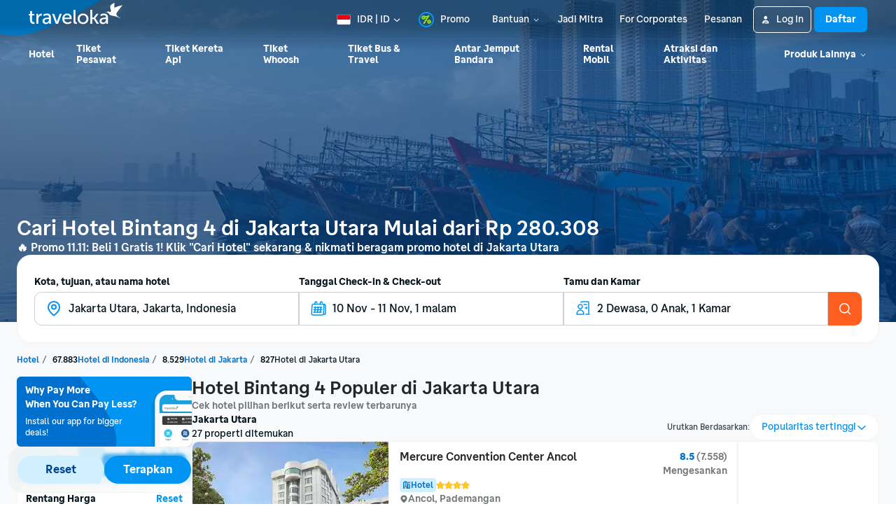

--- FILE ---
content_type: application/javascript
request_url: https://d1785e74lyxkqq.cloudfront.net/_next/static/v4.6.0/js/6288-469ab1dc22cf.js
body_size: 2435
content:
"use strict";(self.webpackChunk_N_E=self.webpackChunk_N_E||[]).push([[6288],{94820:function(e,r,t){t.d(r,{ZP:function(){return S}});var n=t(24292),i=t(4020),a=t(36133),o=t(67945),u=t.n(o),c=t(9738),f=t.n(c),s=t(32735);function d(){return"undefined"==typeof document||void 0===document.visibilityState||"hidden"!==document.visibilityState}function l(){return void 0===navigator.onLine||navigator.onLine}var v=new Map;function g(e){return v.get(e)}var h={},p={},y={},b={},w={},m={onLoadingSlow:function(){},onSuccess:function(){},onError:function(){},onErrorRetry:function(e,r,t,n,i){d()&&setTimeout(n,~~((Math.random()+.5)*(1<<Math.min(i.retryCount||0,8)))*t.errorRetryInterval,i)},errorRetryInterval:5e3,focusThrottleInterval:5e3,dedupingInterval:2e3,loadingTimeout:3e3,refreshInterval:0,revalidateOnFocus:!0,revalidateOnReconnect:!0,refreshWhenHidden:!1,refreshWhenOffline:!1,shouldRetryOnError:!0,suspense:!1};navigator.connection&&-1!==["slow-2g","2g"].indexOf(navigator.connection.effectiveType)&&(m.errorRetryInterval=1e4,m.loadingTimeout=5e3);var x=!1;if(window.addEventListener&&!x){var k=function(){if(d()&&l())for(var e in y)y[e][0]&&y[e][0]()};window.addEventListener("visibilitychange",k,!1),window.addEventListener("focus",k,!1),x=!0}var O=new WeakMap,E=0,R=(0,s.createContext)({});R.displayName="SWRConfigContext";var T=s.useLayoutEffect,I=function(e){var r=null;if("function"==typeof e)try{e=e()}catch(r){e=""}return Array.isArray(e)?(r=e,e=function(e){if(!e.length)return"";for(var r="arg",t=0;t<e.length;++t){var n=void 0;"object"!=typeof e[t]?n="string"==typeof e[t]?'"'+e[t]+'"':String(e[t]):O.has(e[t])?n=O.get(e[t]):(n=E,O.set(e[t],E++)),r+="@"+n}return r}(e)):e=String(e||""),[e,r]},C=function(e,r,t){var n=b[e];if(e&&n)for(var i=0;i<n.length;++i)n[i](!1,r,t)};R.Provider;var S=function(){var e,r,t={};arguments.length>=1&&(e=arguments.length<=0?void 0:arguments[0]),arguments.length>2?(r=arguments.length<=1?void 0:arguments[1],t=arguments.length<=2?void 0:arguments[2]):"function"==typeof(arguments.length<=1?void 0:arguments[1])?r=arguments.length<=1?void 0:arguments[1]:"object"==typeof(arguments.length<=1?void 0:arguments[1])&&(t=arguments.length<=1?void 0:arguments[1]);var o=I(e),c=(0,a.Z)(o,2),x=c[0],k=c[1],O=x?"err@"+x:"";t=Object.assign({},m,(0,s.useContext)(R),t),void 0===r&&(r=t.fetcher);var E=g(x)||t.initialData,S=g(O),V=(0,s.useRef)({data:!1,error:!1,isValidating:!1}),j=(0,s.useRef)({data:E,error:S,isValidating:!1}),L=(0,s.useState)(null)[1],W=(0,s.useCallback)(function(e){var r=!1;for(var n in e)j.current[n]=e[n],V.current[n]&&(r=!0);(r||t.suspense)&&L({})},[]),D=(0,s.useRef)(!1),M=(0,s.useRef)(x),Z=(0,s.useCallback)((0,i.Z)(u().mark(function e(){var i,a,o,c,s,d,l,y=arguments;return u().wrap(function(e){for(var u,b,m;;)switch(e.prev=e.next){case 0:if(i=y.length>0&&void 0!==y[0]?y[0]:{},!(!x||!r)){e.next=3;break}return e.abrupt("return",!1);case 3:if(!D.current){e.next=5;break}return e.abrupt("return",!1);case 5:if(i=Object.assign({dedupe:!1},i),a=!0,o=void 0!==h[x]&&i.dedupe,e.prev=8,W({isValidating:!0}),!o){e.next=17;break}return s=p[x],e.next=14,h[x];case 14:c=e.sent,e.next=26;break;case 17:return h[x]&&(w[x]=Date.now()-1),t.loadingTimeout&&!g(x)&&setTimeout(function(){a&&t.onLoadingSlow(x,t)},t.loadingTimeout),null!==k?h[x]=r.apply(void 0,(0,n.Z)(k)):h[x]=r(x),p[x]=s=Date.now(),setTimeout(function(){delete h[x],delete p[x]},t.dedupingInterval),e.next=24,h[x];case 24:c=e.sent,t.onSuccess(c,x,t);case 26:if(!(w[x]&&s<=w[x])){e.next=29;break}return W({isValidating:!1}),e.abrupt("return",!1);case 29:u=c,v.set(x,u),b=void 0,v.set(O,b),M.current=x,d={isValidating:!1},void 0!==j.current.error&&(d.error=void 0),f()(j.current.data,c)||(d.data=c),W(d),o||C(x,c,void 0),e.next=48;break;case 39:e.prev=39,e.t0=e.catch(8),delete h[x],delete p[x],m=e.t0,v.set(O,m),M.current=x,j.current.error===e.t0||(W({isValidating:!1,error:e.t0}),o||C(x,void 0,e.t0)),t.onError(e.t0,x,t),t.shouldRetryOnError&&(l=(i.retryCount||0)+1,t.onErrorRetry(e.t0,x,t,Z,Object.assign({dedupe:!0},i,{retryCount:l})));case 48:return a=!1,e.abrupt("return",!0);case 50:case"end":return e.stop()}},e,null,[[8,39]])})),[x]);if(T(function(){if(x){D.current=!1;var e,r,n,i=j.current.data,a=g(x)||t.initialData;M.current===x&&f()(i,a)||(W({data:a}),M.current=x);var o=function(){return Z({dedupe:!0})};t.initialData||(void 0!==a&&window.requestIdleCallback?window.requestIdleCallback(o):o()),t.revalidateOnFocus&&(e=t.focusThrottleInterval,r=!1,n=function(){r||(r=!0,o.apply(void 0,arguments),setTimeout(function(){return r=!1},e))},y[x]?y[x].push(n):y[x]=[n]);var u=function(){var e=!(arguments.length>0)||void 0===arguments[0]||arguments[0],r=arguments.length>1?arguments[1]:void 0,t=arguments.length>2?arguments[2]:void 0,n=!(arguments.length>3)||void 0===arguments[3]||arguments[3],i={},a=!1;return void 0===r||f()(j.current.data,r)||(i.data=r,a=!0),j.current.error!==t&&(i.error=t,a=!0),a&&W(i),M.current=x,!!e&&(n?o():Z())};b[x]?b[x].push(u):b[x]=[u];var c=null;return t.revalidateOnReconnect&&(c=addEventListener("online",o)),function(){if(W=function(){return null},D.current=!0,n&&y[x]){var e=y[x],r=e.indexOf(n);r>=0&&(e[r]=e[e.length-1],e.pop())}if(b[x]){var t=b[x],i=t.indexOf(u);i>=0&&(t[i]=t[t.length-1],t.pop())}null!==c&&removeEventListener("online",c)}}},[x,Z]),T(function(){var e,r=null,n=(e=(0,i.Z)(u().mark(function e(){return u().wrap(function(e){for(;;)switch(e.prev=e.next){case 0:if(!(!j.current.error&&(t.refreshWhenHidden||d())&&!t.refreshWhenOffline&&l())){e.next=3;break}return e.next=3,Z({dedupe:!0});case 3:t.refreshInterval&&(r=setTimeout(n,t.refreshInterval));case 4:case"end":return e.stop()}},e)})),function(){return e.apply(this,arguments)});return t.refreshInterval&&(r=setTimeout(n,t.refreshInterval)),function(){r&&clearTimeout(r)}},[t.refreshInterval,t.refreshWhenHidden,t.refreshWhenOffline,Z]),t.suspense){var A=g(x),P=g(O);if(void 0===A&&void 0===P){if(h[x]||Z(),h[x]&&"function"==typeof h[x].then)throw h[x];A=h[x]}if(void 0===A&&P)throw P;return{error:P,data:A,revalidate:Z,isValidating:j.current.isValidating}}return(0,s.useMemo)(function(){var e={revalidate:Z};return Object.defineProperties(e,{error:{get:function(){return V.current.error=!0,M.current===x?j.current.error:S}},data:{get:function(){return V.current.data=!0,M.current===x?j.current.data:E}},isValidating:{get:function(){return V.current.isValidating=!0,j.current.isValidating}}}),e},[Z])}},9738:function(e){var r=Array.isArray,t=Object.keys,n=Object.prototype.hasOwnProperty;e.exports=function e(i,a){if(i===a)return!0;if(i&&a&&"object"==typeof i&&"object"==typeof a){var o,u,c,f=r(i),s=r(a);if(f&&s){if((u=i.length)!=a.length)return!1;for(o=u;0!=o--;)if(!e(i[o],a[o]))return!1;return!0}if(f!=s)return!1;var d=i instanceof Date,l=a instanceof Date;if(d!=l)return!1;if(d&&l)return i.getTime()==a.getTime();var v=i instanceof RegExp,g=a instanceof RegExp;if(v!=g)return!1;if(v&&g)return i.toString()==a.toString();var h=t(i);if((u=h.length)!==t(a).length)return!1;for(o=u;0!=o--;)if(!n.call(a,h[o]))return!1;for(o=u;0!=o--;)if(!e(i[c=h[o]],a[c]))return!1;return!0}return i!=i&&a!=a}}}]);

--- FILE ---
content_type: application/javascript
request_url: https://d1785e74lyxkqq.cloudfront.net/_next/static/v4.6.0/js/6239.25f4cd9b22a3.js
body_size: 6773
content:
"use strict";(self.webpackChunk_N_E=self.webpackChunk_N_E||[]).push([[6239],{75530:function(e,t,r){var i=r(6515),n=r(36133),o=r(87904),a=r(14670),l=r(25122),s=r(39615),c=r(25773),u=r(55516),d=r(51357),g=r(87301),p=r(97927),f=r(87040),h=r(74512);function y(e,t){var r=Object.keys(e);if(Object.getOwnPropertySymbols){var i=Object.getOwnPropertySymbols(e);t&&(i=i.filter(function(t){return Object.getOwnPropertyDescriptor(e,t).enumerable})),r.push.apply(r,i)}return r}function b(e){for(var t=1;t<arguments.length;t++){var r=null!=arguments[t]?arguments[t]:{};t%2?y(Object(r),!0).forEach(function(t){(0,i.Z)(e,t,r[t])}):Object.getOwnPropertyDescriptors?Object.defineProperties(e,Object.getOwnPropertyDescriptors(r)):y(Object(r)).forEach(function(t){Object.defineProperty(e,t,Object.getOwnPropertyDescriptor(r,t))})}return e}t.Z=function(e){var t=e.item,r=e.onItemPress,i=e.isItemActive,y=e.size,m=e.showCheckbox,v=void 0===m||m,j=e.isGuestRating,Z=e.tooltipZIndex,x=(0,u.Q)(),I=(0,n.Z)(x,2),O=I[0],P=I[1],w=(null==i?void 0:i(t.filterId))||!1,S=t.highlighted&&!w&&null===(0,p.Qr)(t.filterId),L=(0,a.vC)().BMComponents,F={showCheckbox:v,item:t,isGuestRating:j,shouldShowHighlight:S,size:y};return(0,h.jsxs)(o.Z,b(b({},P),{},{testID:t.filterId,children:[(0,h.jsx)(g.Z,{disabled:!t.filterDisplay.textDescription||j,contentZIndex:void 0===Z?10:Z,contentBgColor:L.BMUiCalloutBgcolorContrast,offset:{x:20,y:2},position:"top-left",show:O,width:250,pointerEvents:"none",content:(0,h.jsx)(l.Z,{variant:"ui-tiny",ink:"white",numberOfLines:2,children:t.filterDisplay.textDescription}),children:v?(0,h.jsxs)(s.Z,{size:"small",checked:w,onChange:function(){S&&(0,p.pL)(t.filterId),null==r||r(t.filterId,t.filterDisplay.textLabel)},children:[(0,h.jsx)(o.Z,{style:{alignSelf:"flex-start",marginRight:v?c.Z.spacing.s:0,marginTop:j?2:0},children:(0,h.jsx)(s.Z.Control,{})}),(0,h.jsx)(f.Z,b(b({},F),{},{isHovered:O}))]}):(0,h.jsx)(f.Z,b(b({},F),{},{isHovered:O}))}),S&&(0,h.jsx)(d.Z,{position:{top:1,right:4}})]}))}},87040:function(e,t,r){var i=r(32735),n=r(87904),o=r(6907),a=r(25773),l=r(25122),s=r(9076),c=r(51776),u=r(74512),d="#0071CE";function g(e){return(0,u.jsx)(n.Z,{style:e.style,children:(0,u.jsx)(c.Z,{width:Number(e.width)||void 0,height:Number(e.height)||void 0})})}t.Z=function(e){var t,r=e.isHovered,o=e.item,c=e.isGuestRating,f=e.size,h=e.wrap,y=void 0===h||h,b=r?d:o.filterDisplay.textLabelFontColor,m=r?d:a.Z.color.uiDarkSecondary,v=o.filterDisplay.textLabel,j=o.filterDisplay.textDescription,Z=o.filterDisplay.icon,x=o.aggregationCount,I=Number(x)||0,O="small"===f,P=(0,i.useMemo)(function(){return O?{textVariant:"ui-tiny",imageSize:12}:{textVariant:"ui-small",imageSize:16}},[O]),w=(0,i.useMemo)(function(){return y?{item:p.itemWrap,imageStyle:{marginLeft:a.Z.spacing.xxs,marginBottom:a.Z.spacing.xxs,verticalAlign:"middle"}}:{numberOfLines:1,item:p.item,imageStyle:{marginBottom:2}}},[y]);if(void 0!==c&&c)return(0,u.jsxs)(l.Z,{numberOfLines:y?2:1,variant:P.textVariant,style:[w.item,{position:"relative"}],children:[!!Z&&!O&&(0,u.jsx)(s.Z,{Placeholder:(0,u.jsx)(g,{style:[w.imageStyle,{marginLeft:0}],width:P.imageSize,height:P.imageSize}),src:Z,width:P.imageSize,height:P.imageSize,style:[w.imageStyle,{marginLeft:0}]}),(0,u.jsx)(l.Z,{ink:"primary-interactive",variant:O?"ui-tiny":void 0,style:O?{color:b}:a.Z.typography.weightMedium,children:" ".concat(v," ")}),(0,u.jsx)(l.Z,{variant:P.textVariant,style:{color:b},numberOfLines:w.numberOfLines,children:j}),I>0&&(0,u.jsx)(l.Z,{variant:P.textVariant,ink:"secondary",style:[{position:"relative"},r&&p.activeItem],children:" (".concat(x,")")})]});var S=null===(t=o.filterDisplay.tags)||void 0===t?void 0:t.join(", ");return(0,u.jsxs)(n.Z,{style:{flex:1},children:[(0,u.jsxs)(l.Z,{numberOfLines:y?2:1,variant:P.textVariant,style:[w.item,{position:"relative"}],children:[(0,u.jsx)(l.Z,{numberOfLines:w.numberOfLines,variant:P.textVariant,style:{color:b},children:v}),!!Z&&(0,u.jsx)(s.Z,{Placeholder:(0,u.jsx)(g,{style:w.imageStyle,width:P.imageSize,height:P.imageSize}),style:w.imageStyle,width:P.imageSize,height:P.imageSize,src:Z}),I>0&&(0,u.jsx)(l.Z,{variant:P.textVariant,ink:"secondary",style:[r&&p.activeItem,{position:"relative"}],children:" (".concat(x,")")})]}),!O&&!!S&&(0,u.jsx)(l.Z,{variant:"ui-tiny",style:{color:m},numberOfLines:2,children:S})]})};var p=o.Z.create({itemWrap:{wordBreak:"break-word"},item:{display:"flex",alignItems:"center",columnGap:a.Z.spacing.xxs},activeItem:{color:d}})},26239:function(e,t,r){r.r(t),r.d(t,{default:function(){return ev}});var i=r(6515),n=r(36133),o=r(32735),a=r(87904),l=r(6907),s=r(2419),c=r(25773),u=r(15611),d=r(61317),g=r(80682),p=r(14342),f=r(71471),h=r(25122),y=r(81611),b=r(49302),m=r(57483),v=r(77535),j=r(765),Z=r(27285),x=r(22301),I=r(81883),O=r(75530),P=r(74512);function w(e,t){var r=Object.keys(e);if(Object.getOwnPropertySymbols){var i=Object.getOwnPropertySymbols(e);t&&(i=i.filter(function(t){return Object.getOwnPropertyDescriptor(e,t).enumerable})),r.push.apply(r,i)}return r}function S(e){for(var t=1;t<arguments.length;t++){var r=null!=arguments[t]?arguments[t]:{};t%2?w(Object(r),!0).forEach(function(t){(0,i.Z)(e,t,r[t])}):Object.getOwnPropertyDescriptors?Object.defineProperties(e,Object.getOwnPropertyDescriptors(r)):w(Object(r)).forEach(function(t){Object.defineProperty(e,t,Object.getOwnPropertyDescriptor(r,t))})}return e}var L=o.memo(function(e){var t=e.filterItems,r=void 0===t?[]:t,i=e.title,l=e.description,s=e.isGuestRating,d=e.isLoading,p=e.titleFontColor,w=e.containerStyle,L=e.contentContainerStyle,D=e.headerStyle,C=e.chevronStyle,R=e.testID,k=e.isExpanded,E=e.isShowAll,A=e.isItemActive,T=e.onItemPress,N=e.onExpandedPress,V=e.onShowAllPress,H=(0,g.h)(I.c9.contentResource),_=(0,o.useState)(!0),z=_[0],G=_[1],B=(0,o.useState)(!1),M=B[0],U=B[1],Y=(0,u.Z)(),W=(0,n.Z)(Y,2),q=W[0],Q=W[1],K="boolean"==typeof k?k:z,$="boolean"==typeof E?E:M,J=(0,v.Z)(!K,0,q.height),X=s?3:5,ee=r.slice(0,$?void 0:X)||[];return(0,P.jsxs)(a.Z,{testID:R,style:[F.container,w],children:[(0,P.jsxs)(a.Z,{style:[F.header,D],children:[(0,P.jsxs)(m.Z,{justifyContent:"space-between",spacing:"m",spacingVariant:"gap",children:[(0,P.jsx)(j.Z,{isLoading:d,height:c.Z.typography.uiSmall.lineHeight,width:80,children:!!i&&(0,P.jsx)(h.Z,{variant:"ui-small",numberOfLines:1,style:[F.title,{color:p}],children:i})}),(0,P.jsx)(y.Z,{testID:"toggle-expand",onPress:function(){if(N){N();return}G(function(e){return!e}),K||U(!1)},containerStyle:[F.toggle,C,{transform:[{rotate:K?"180deg":"0deg"}]}],IconStart:(0,P.jsx)(Z.Z,{color:c.Z.color.brandGoodNight}),accessibilityLabel:"Toggle filter card"})]}),(0,P.jsx)(j.Z,{isLoading:d,height:c.Z.typography.captionMicro.lineHeight,width:130,children:!!l&&(0,P.jsx)(h.Z,{numberOfLines:1,variant:"caption-micro",ink:"secondary",children:l})})]}),(0,P.jsx)(f.Z.View,{style:[J,{overflow:"hidden"}],children:(0,P.jsxs)(a.Z,S(S({},Q),{},{style:[F.contentContainer,L],children:[(0,P.jsx)(a.Z,{style:F.content,testID:"item-container",children:d?(0,P.jsx)(j.Z,{isLoading:d,height:20,width:200}):ee.map(function(e){return(0,P.jsx)(O.Z,{isGuestRating:s||e.categoryId===x.li,item:e,onItemPress:T,isItemActive:A},e.filterId)})}),r.length>X&&(0,P.jsx)(b.Z,{testID:"toggle-see-all",size:"small",containerStyle:F.seeAll,onPress:function(){if(V){V();return}U(function(e){return!e})},text:$?H.HotelSearchResultPage.seeLessLabel:H.HotelSearchResultPage.seeAllLabel})]}))})]})}),F=l.Z.create({container:{position:"relative",borderWidth:c.Z.border.width.thin,borderColor:c.Z.color.borderSubtle,backgroundColor:c.Z.color.uiLightPrimary,borderRadius:10},title:c.Z.typography.weightMedium,toggle:{width:24,height:24,borderRadius:c.Z.border.radius.rounded,backgroundColor:"#D1F0FF",transitionProperty:"transform",transitionDuration:"".concat(c.Z.animation.timing.normal,"ms"),boxShadow:"none"},header:{paddingHorizontal:c.Z.spacing.m,paddingVertical:c.Z.spacing.s,rowGap:c.Z.spacing.xxs,overflow:"hidden"},contentContainer:{paddingHorizontal:c.Z.spacing.m,paddingBottom:c.Z.spacing.m},content:{alignItems:"flex-start",rowGap:c.Z.spacing.xs},seeAll:{marginTop:c.Z.spacing.s,alignSelf:"flex-start",paddingVertical:0,boxShadow:"none"}}),D=r(71929),C=["isLoading","popularFilters","searchId"];function R(e,t){var r=Object.keys(e);if(Object.getOwnPropertySymbols){var i=Object.getOwnPropertySymbols(e);t&&(i=i.filter(function(t){return Object.getOwnPropertyDescriptor(e,t).enumerable})),r.push.apply(r,i)}return r}function k(e){for(var t=1;t<arguments.length;t++){var r=null!=arguments[t]?arguments[t]:{};t%2?R(Object(r),!0).forEach(function(t){(0,i.Z)(e,t,r[t])}):Object.getOwnPropertyDescriptors?Object.defineProperties(e,Object.getOwnPropertyDescriptors(r)):R(Object(r)).forEach(function(t){Object.defineProperty(e,t,Object.getOwnPropertyDescriptor(r,t))})}return e}var E=o.memo(function(e){var t=e.isLoading,r=e.popularFilters,i=e.searchId,n=(0,d.Z)(e,C),a=(0,g.h)(I.aE.contentResource),l=(0,p.Z)(),s=(0,D.q)(),c=s.toggleFilterItem,u=s.isFilterItemActive,f=s.trackingData,h=(null==r?void 0:r.map(function(e){var t=e.highlighted,r=e.filterItem;return k({highlighted:t,categoryId:e.categoryId},r)}))||[],y=(0,o.useCallback)(function(e){var t=null==r?void 0:r.find(function(t){return t.filterItem.filterId===e});return!!t&&u(t.categoryId,e)},[u,r]),b=(0,o.useCallback)(function(e,t){var n=null==r?void 0:r.find(function(t){return t.filterItem.filterId===e});n&&(c(n.categoryId,e,{id:e,name:t,type:"popularFilter",version:"new_filter",entryPoint:"FILTER",category:n.categoryId,highlighted:n.highlighted}),l("hotel.searchList.event",{searchId:i,eventName:"APPLY",pageName:"SEARCH_RESULT_LIST",displayFeature:Array.from(f.current.values()),eventProperties:{buttonName:"FILTER"}}))},[r,i,c,l,f]);return h.length||t?(0,P.jsx)(L,k({isLoading:t&&!r,testID:"popular-filter",title:a.HotelSearchResultPage.popularFilterLabel,filterItems:h,isItemActive:y,onItemPress:b,containerStyle:A.container,contentContainerStyle:A.contentContainer,headerStyle:A.header,chevronStyle:A.chevron},n)):null}),A=l.Z.create({container:{backgroundColor:c.Z.color.uiBlueLight,borderColor:c.Z.color.uiBlueLight,borderWidth:c.Z.border.width.bold,paddingBottom:0},contentContainer:{borderRadius:10,backgroundColor:c.Z.color.uiLightPrimary,paddingVertical:c.Z.spacing.s},header:{paddingBottom:c.Z.spacing.xs,paddingTop:c.Z.spacing.xs,backgroundColor:c.Z.color.uiBlueLight},chevron:{backgroundColor:c.Z.color.uiLightPrimary}}),T=r(82070),N=r.n(T),V=r(30757),H=r(3553),_=r(95060),z=r(47622),G=r(52532),B=r(94845),M=N()(function(){return Promise.all([r.e(9960),r.e(8467)]).then(r.bind(r,68467))},{ssr:!1,loadableGenerated:{webpack:function(){return[68467]}}}),U=o.memo(function(e){var t,r,i,n=e.isLoading,o=e.priceFilter,l=e.searchId,s=(0,g.h)(I.M_.contentResource),u=(0,H.w)(),d=(0,_.U8)(),f=(0,z.aF)(),y=(0,G.cs)(),v=(0,D.q)(),j=v.filterSortSpec,Z=v.updateRange,O=v.trackingData,w=(0,p.Z)();if(!o&&!n)return null;var S=Number(null==o?void 0:o.from)||0,L=Number(null==o?void 0:o.to)||B.k[d.code].maxPrice,F=(null==j||null===(t=j.rangeFilters)||void 0===t||null===(t=t[x.rS])||void 0===t?void 0:t.from)||S,C=(null==j||null===(r=j.rangeFilters)||void 0===r||null===(r=r[x.rS])||void 0===r?void 0:r.to)||L,R=B.k[d.code].jumpPrice,k=(null==f?void 0:f.loggedIn)&&f.corporateUser&&!(null!==(i=f.corporateInfo.productTravelPolicy)&&void 0!==i&&i.hotelTravelPolicy),E=n&&!o;return(0,P.jsxs)(a.Z,{testID:"price-range-card",style:Y.container,children:[(0,P.jsxs)(a.Z,{children:[(0,P.jsxs)(m.Z,{justifyContent:"space-between",children:[(0,P.jsx)(h.Z,{variant:"ui-small",style:c.Z.typography.weightMedium,children:s.HotelSearchResultPage.filterNewPriceRangeLabel}),(0,P.jsx)(b.Z,{containerStyle:Y.reset,text:s.HotelSearchResultPage.filterResetLabel,size:"small",disabled:E,onPress:function(){Z(x.rS,null),w("hotel.searchList.event",{searchId:l,eventName:"APPLY",pageName:"SEARCH_RESULT_LIST",displayFeature:Array.from(O.current.values()),eventProperties:{buttonName:"FILTER"}})}})]}),(0,P.jsx)(h.Z,{variant:"ui-tiny",ink:"secondary",children:s.HotelSearchResultPage.filterPerRoomNight})]}),(0,P.jsx)(M,{isLoading:E,currency:d.code,minValue:S,maxValue:L,step:R,value:[F,C],onChange:function(e){if(e[0]===S&&e[1]===L)Z(x.rS,null);else{var t=e.join(",");Z(x.rS,{from:e[0],to:e[1]},{id:t,name:t,type:null,version:"new_filter",entryPoint:"FILTER",category:x.rS})}w("hotel.searchList.event",{searchId:l,eventName:"APPLY",pageName:"SEARCH_RESULT_LIST",displayFeature:Array.from(O.current.values()),eventProperties:{buttonName:"FILTER"}})},errorTooltipLabel:u(s.HotelSearchResultPage.maxPriceErrorLabel,{value:y({amount:R,currency:d.code})}),infoTooltipLabel:(0,V.Z)(f)&&!k?s.HotelSearchResultPage.corporatePriceFilterInfo:void 0,lowerInputTestID:"tvat-priceLowerBound",upperInputTestID:"tvat-priceUpperBound",size:"small",reverse:!0})]})}),Y=l.Z.create({container:{padding:c.Z.spacing.s,borderRadius:10,backgroundColor:c.Z.color.uiLightPrimary,borderWidth:c.Z.border.width.thin,borderColor:c.Z.color.borderSubtle,rowGap:c.Z.spacing.s},reset:{paddingVertical:0,boxShadow:"none"}}),W=r(73897),q=r(97927),Q=r(5060),K=r(55516),$=r(87040),J=r(95462);function X(e,t){var r=Object.keys(e);if(Object.getOwnPropertySymbols){var i=Object.getOwnPropertySymbols(e);t&&(i=i.filter(function(t){return Object.getOwnPropertyDescriptor(e,t).enumerable})),r.push.apply(r,i)}return r}function ee(e){for(var t=1;t<arguments.length;t++){var r=null!=arguments[t]?arguments[t]:{};t%2?X(Object(r),!0).forEach(function(t){(0,i.Z)(e,t,r[t])}):Object.getOwnPropertyDescriptors?Object.defineProperties(e,Object.getOwnPropertyDescriptors(r)):X(Object(r)).forEach(function(t){Object.defineProperty(e,t,Object.getOwnPropertyDescriptor(r,t))})}return e}var et=o.memo(function(e){var t=e.filterItem,r=e.onItemPress,i=e.isItemActive,o=(0,K.Q)(),l=(0,n.Z)(o,2),s=l[0],u=l[1];return(0,P.jsx)(Q.Z,{testID:"recent-item-".concat(t.filterId),onPress:function(){return r(t.categoryId,t.filterId,t.filterDisplay.textLabel)},children:(0,P.jsxs)(a.Z,ee(ee({},u),{},{style:[er.container,i?er.activeContainer:er.inactiveContainer],children:[(0,P.jsx)($.Z,{item:t,isGuestRating:"GUEST_RATING"===t.categoryId,isHovered:s,size:"small",wrap:!1}),i&&(0,P.jsx)(a.Z,{style:{flexShrink:0},children:(0,P.jsx)(J.Z,{width:12,height:12,color:c.Z.color.uiDarkSecondary})})]}))})}),er=l.Z.create({container:{flexDirection:"row",alignItems:"center",columnGap:c.Z.spacing.xxs,outlineWidth:1,outlineStyle:"solid",paddingHorizontal:6,outlineOffset:-.5,paddingVertical:c.Z.spacing.xxs,borderRadius:c.Z.border.radius.rounded,maxWidth:"100%"},inactiveContainer:{backgroundColor:c.Z.color.uiLightPrimary,outlineColor:c.Z.color.borderSubtle},activeContainer:{backgroundColor:c.Z.color.uiBlueLight,outlineColor:c.Z.color.uiBlueLight}});function ei(e,t){var r=Object.keys(e);if(Object.getOwnPropertySymbols){var i=Object.getOwnPropertySymbols(e);t&&(i=i.filter(function(t){return Object.getOwnPropertyDescriptor(e,t).enumerable})),r.push.apply(r,i)}return r}function en(e){for(var t=1;t<arguments.length;t++){var r=null!=arguments[t]?arguments[t]:{};t%2?ei(Object(r),!0).forEach(function(t){(0,i.Z)(e,t,r[t])}):Object.getOwnPropertyDescriptors?Object.defineProperties(e,Object.getOwnPropertyDescriptors(r)):ei(Object(r)).forEach(function(t){Object.defineProperty(e,t,Object.getOwnPropertyDescriptor(r,t))})}return e}var eo=o.memo(function(e){var t=e.isLoading,r=e.basicFilters,i=e.searchId,n=e.areaFiltersCategoryId,l=(0,g.h)(I.NF.contentResource),s=(0,p.Z)(),c=(0,D.q)(),u=c.resetFilter,d=c.filterSortSpec,f=d.basicFilterIds,y=d.areaFilters,v=c.isFilterItemActive,Z=c.isAreaFilterActive,x=c.toggleFilterItem,O=c.toggleAreaFilter,w=c.trackingData,S=(0,o.useCallback)(function(e,t){return e===n?Z({areaType:e,value:t}):v(e,t)},[n,Z,v]),L=(0,o.useState)(function(){return{activeFilters:[],inactiveFilters:(0,q.tH)()}}),F=L[0],C=L[1];(0,o.useEffect)(function(){C(function(e){var t=[],r=e.inactiveFilters.filter(function(e){return!S(e.categoryId,e.itemId)});return e.activeFilters.forEach(function(e){S(e.categoryId,e.itemId)?t.push(e):r.unshift(e)}),{activeFilters:(0,q.vK)(t,f,y),inactiveFilters:r}})},[y,f,S,v]);var R=(0,o.useMemo)(function(){return F.activeFilters.concat(F.inactiveFilters).reduce(function(e,t){var i,n=null==r||null===(i=r.find(function(e){return e.categoryId===t.categoryId}))||void 0===i?void 0:i.filterItems.find(function(e){return e.filterId===t.itemId});return n&&e.push(en(en({},n),{},{categoryId:t.categoryId})),e},[])},[F,r]);function k(e,t,r){e===n?O({areaType:e,value:t},{id:t,name:r,type:"recentFilter",version:"new_filter",entryPoint:"FILTER",category:e}):x(e,t,{id:t,name:r,type:"recentFilter",version:"new_filter",entryPoint:"FILTER",category:e}),s("hotel.searchList.event",{searchId:i,eventName:"APPLY",pageName:"SEARCH_RESULT_LIST",displayFeature:Array.from(w.current.values()),eventProperties:{buttonName:"FILTER"}})}return t&&!f?(0,P.jsx)(j.Z,{isLoading:!0,width:"100%",height:118}):R.length?(0,P.jsxs)(a.Z,{testID:"recent-filter",style:ea.container,children:[(0,P.jsxs)(m.Z,{justifyContent:"space-between",children:[(0,P.jsx)(h.Z,{variant:"ui-small",numberOfLines:2,style:ea.title,children:l.HotelSearchResultPage.recentFilterLabel}),(0,P.jsx)(b.Z,{testID:"reset-filter",disabled:0===F.activeFilters.length,containerStyle:ea.reset,text:l.HotelSearchResultPage.filterClearLabel,size:"small",onPress:function(){u(),s("hotel.searchList.event",{eventName:"APPLY",searchId:i,pageName:"SEARCH_RESULT_LIST",displayFeature:[],eventProperties:{buttonName:"FILTER"}})}})]}),(0,P.jsx)(W.Z,{style:{maxHeight:90},children:(0,P.jsx)(a.Z,{testID:"recent-items-container",style:ea.itemContainer,children:R.map(function(e){var t=S(e.categoryId,e.filterId);return(0,P.jsx)(et,{onItemPress:k,isItemActive:t,filterItem:e},"".concat(t?"active":"inactive","-").concat(e.filterId))})})})]}):null}),ea=l.Z.create({container:en({padding:c.Z.spacing.s,backgroundColor:c.Z.color.uiLightPrimary,borderRadius:10,borderWidth:c.Z.border.width.thin,borderColor:c.Z.color.borderSubtle,rowGap:c.Z.spacing.s},c.Z.elevation.float),reset:{paddingVertical:0,boxShadow:"none"},itemContainer:{flexDirection:"row",flexWrap:"wrap",rowGap:c.Z.spacing.xs,columnGap:c.Z.spacing.xxs,paddingVertical:1},title:en({flex:1},c.Z.typography.weightMedium)}),el=["isShow","topOffset","filterAggregationInfo","isLoading","searchId"];function es(e,t){var r=Object.keys(e);if(Object.getOwnPropertySymbols){var i=Object.getOwnPropertySymbols(e);t&&(i=i.filter(function(t){return Object.getOwnPropertyDescriptor(e,t).enumerable})),r.push.apply(r,i)}return r}var ec=o.memo(function(e){var t,r=e.isShow,n=e.topOffset,l=e.filterAggregationInfo,s=e.isLoading,u=e.searchId,g=(0,d.Z)(e,el),p=(0,o.useMemo)(function(){return n+c.Z.spacing.l},[n]),f=(0,o.useMemo)(function(){return r?{opacity:1,transform:[{translateY:0}],visibility:"visible"}:{opacity:0,transform:[{translateY:-200}],visibility:"hidden"}},[r]);return(0,P.jsxs)(a.Z,{style:[eu.container,{top:p},f],children:[(0,P.jsx)(U,{searchId:u,isLoading:s,priceFilter:null==l||null===(t=l.rangeFilters)||void 0===t?void 0:t.PRICE}),(0,P.jsx)(E,function(e){for(var t=1;t<arguments.length;t++){var r=null!=arguments[t]?arguments[t]:{};t%2?es(Object(r),!0).forEach(function(t){(0,i.Z)(e,t,r[t])}):Object.getOwnPropertyDescriptors?Object.defineProperties(e,Object.getOwnPropertyDescriptors(r)):es(Object(r)).forEach(function(t){Object.defineProperty(e,t,Object.getOwnPropertyDescriptor(r,t))})}return e}({searchId:u,isLoading:s,popularFilters:null==l?void 0:l.popularFilters},g))]})}),eu=l.Z.create({container:{position:"sticky",zIndex:1,rowGap:c.Z.spacing.s,transition:"all ".concat(c.Z.animation.timing.instant,"ms ease-in-out")}}),ed=r(88112),eg=r(9076),ep=o.memo(function(e){var t=e.category,r=e.searchId,i=t.categoryDisplay,n=t.categoryId,l=t.filterItems,s=(0,p.Z)(),c=(0,o.useState)(!1),u=c[0],d=c[1],g=(0,D.q)(),f=g.toggleFilterItem,h=g.isFilterItemActive,y=g.trackingData,b=(0,ed.$0)(I.cB.imageResource),m=t.categoryId===x.li,v=(0,o.useCallback)(function(e){return h(n,e)},[n,h]),j=(0,o.useCallback)(function(e,t){f(n,e,{id:e,name:t,type:null,version:"new_filter",entryPoint:"FILTER",category:n}),s("hotel.searchList.event",{searchId:r,eventName:"APPLY",pageName:"SEARCH_RESULT_LIST",displayFeature:Array.from(y.current.values()),eventProperties:{buttonName:"FILTER"}})},[n,r,f,s,y]);return m?(0,P.jsxs)(a.Z,{style:ef.guestRating,children:[!u&&(0,P.jsx)(eg.Z,{onError:function(){return d(!0)},src:b.HotelSearchImages.filterGodwit.link,style:ef.image,width:129,height:129}),(0,P.jsx)(L,{testID:"category-filter-".concat(n),title:i.textLabel,titleFontColor:i.textLabelFontColor,description:i.textDescription,containerStyle:{backgroundColor:"transparent"},filterItems:l,isItemActive:v,onItemPress:j,isGuestRating:!0})]}):(0,P.jsx)(L,{testID:"category-filter-".concat(n),title:i.textLabel,titleFontColor:i.textLabelFontColor,description:i.textDescription,filterItems:l,isItemActive:v,onItemPress:j})}),ef=l.Z.create({guestRating:{position:"relative",overflow:"hidden",backgroundColor:c.Z.color.uiLightPrimary,borderRadius:10},image:{position:"absolute",top:-20,right:0}});function eh(e){var t=e.filter,r=e.searchId,i=(0,D.q)(),n=i.toggleAreaFilter,a=i.isAreaFilterActive,l=i.trackingData,s=(0,p.Z)(),c=(0,o.useCallback)(function(e,i){n({areaType:t.categoryId,value:e},{id:e,name:i,type:"areaFilter",version:"new_filter",entryPoint:"FILTER",category:t.categoryId}),s("hotel.searchList.event",{searchId:r,eventName:"APPLY",pageName:"SEARCH_RESULT_LIST",displayFeature:Array.from(l.current.values()),eventProperties:{buttonName:"FILTER"}})},[t.categoryId,r,n,s,l]);return(0,P.jsx)(L,{testID:"area-filter-".concat(t.categoryId),title:t.categoryDisplay.textLabel,titleFontColor:t.categoryDisplay.textLabelFontColor,description:t.categoryDisplay.textDescription,filterItems:t.filterItems,isItemActive:function(e){return a({areaType:t.categoryId,value:e})},onItemPress:c})}var ey=o.memo(function(e){var t=e.isLoading,r=e.basicFilters,i=e.areaFiltersCategoryId,n=e.searchId,a=(0,o.useMemo)(function(){return r||[]},[r]);return t&&!r?(0,P.jsxs)(P.Fragment,{children:[(0,P.jsx)(L,{title:"",isLoading:!0}),(0,P.jsx)(L,{title:"",isLoading:!0}),(0,P.jsx)(L,{title:"",isLoading:!0}),(0,P.jsx)(L,{title:"",isLoading:!0})]}):(0,P.jsx)(P.Fragment,{children:a.map(function(e){return e.categoryId===i?(0,P.jsx)(eh,{searchId:n,filter:e},e.categoryId):(0,P.jsx)(ep,{searchId:n,category:e},e.categoryId)})})});function eb(e,t){var r=Object.keys(e);if(Object.getOwnPropertySymbols){var i=Object.getOwnPropertySymbols(e);t&&(i=i.filter(function(t){return Object.getOwnPropertyDescriptor(e,t).enumerable})),r.push.apply(r,i)}return r}function em(e){for(var t=1;t<arguments.length;t++){var r=null!=arguments[t]?arguments[t]:{};t%2?eb(Object(r),!0).forEach(function(t){(0,i.Z)(e,t,r[t])}):Object.getOwnPropertyDescriptors?Object.defineProperties(e,Object.getOwnPropertyDescriptors(r)):eb(Object(r)).forEach(function(t){Object.defineProperty(e,t,Object.getOwnPropertyDescriptor(r,t))})}return e}var ev=o.memo(function(e){var t,r=e.searchId,i=e.isLoading,l=e.filterAggregationInfo,d=e.showRecentFilter,g=e.stickyTopOffset,p=void 0===g?0:g,f=e.showStickyFilters,h=void 0===f||f,y=(0,o.useState)(!0),b=y[0],m=y[1],v=(0,o.useState)(!1),j=v[0],Z=v[1],I=(0,s.YD)({initialInView:!0,rootMargin:"-".concat(p,"px 0px"),skip:!h}),O=I.ref,w=I.inView,S=(0,u.Z)(),L=(0,n.Z)(S,2),F=L[0].height,D=L[1],C=(0,o.useMemo)(function(){return!w},[w]),R=(0,o.useCallback)(function(){m(function(e){return!e}),b||Z(!1)},[b]),k=(0,o.useCallback)(function(){Z(function(e){return!e})},[]);return(0,P.jsxs)(a.Z,{style:ej.container,testID:"filter-display-menu",children:[(void 0===d||d)&&(0,P.jsx)(a.Z,em(em({},D),{},{style:[ej.recentFilter,{top:p+c.Z.spacing.s}],children:(0,P.jsx)(eo,{searchId:r,isLoading:i,basicFilters:null==l?void 0:l.basicFilters,areaFiltersCategoryId:null==l?void 0:l.areaFiltersCategoryId})})),(0,P.jsxs)(a.Z,{ref:O,testID:"filter-container",style:ej.filters,children:[(0,P.jsx)(U,{searchId:r,isLoading:i,priceFilter:null==l||null===(t=l.rangeFilters)||void 0===t?void 0:t[x.rS]}),(0,P.jsx)(E,{searchId:r,isLoading:i,isExpanded:b,isShowAll:j,onExpandedPress:R,onShowAllPress:k,popularFilters:null==l?void 0:l.popularFilters}),(0,P.jsx)(ey,{searchId:r,isLoading:i,basicFilters:null==l?void 0:l.basicFilters,areaFiltersCategoryId:null==l?void 0:l.areaFiltersCategoryId})]}),h&&(0,P.jsx)(ec,{searchId:r,isLoading:i,isShow:C,topOffset:F+p,isExpanded:b,isShowAll:j,onExpandedPress:R,onShowAllPress:k,filterAggregationInfo:l})]})}),ej=l.Z.create({container:{flex:1,rowGap:c.Z.spacing.s},recentFilter:{position:"sticky",zIndex:2},filters:{rowGap:c.Z.spacing.s,display:"flex",flexDirection:"column"}})},51357:function(e,t,r){r.d(t,{Z:function(){return d}});var i=r(6515),n=r(32735),o=r(71471),a=r(87904),l=r(6907),s=r(25773),c=r(74512);function u(e,t){var r=Object.keys(e);if(Object.getOwnPropertySymbols){var i=Object.getOwnPropertySymbols(e);t&&(i=i.filter(function(t){return Object.getOwnPropertyDescriptor(e,t).enumerable})),r.push.apply(r,i)}return r}function d(e){var t=(0,n.useRef)(new o.Z.Value(1)).current,r=(0,n.useRef)(new o.Z.Value(0)).current,l=(0,n.useRef)(new o.Z.Value(1)).current,s=(0,n.useRef)(new o.Z.Value(0)).current;return(0,n.useEffect)(function(){o.Z.loop(o.Z.parallel([o.Z.timing(r,{toValue:1,duration:2e3}),o.Z.timing(t,{toValue:0,duration:2e3}),o.Z.timing(s,{toValue:1,delay:400,duration:2e3}),o.Z.timing(l,{toValue:0,delay:400,duration:2e3})])).start()},[]),(0,c.jsxs)(a.Z,{style:[e.position&&g.notificationContainer,function(e){for(var t=1;t<arguments.length;t++){var r=null!=arguments[t]?arguments[t]:{};t%2?u(Object(r),!0).forEach(function(t){(0,i.Z)(e,t,r[t])}):Object.getOwnPropertyDescriptors?Object.defineProperties(e,Object.getOwnPropertyDescriptors(r)):u(Object(r)).forEach(function(t){Object.defineProperty(e,t,Object.getOwnPropertyDescriptor(r,t))})}return e}({},e.position)],children:[(0,c.jsx)(o.Z.View,{style:[g.notificationPulse,{opacity:t,transform:[{scale:r}]}]}),(0,c.jsx)(a.Z,{style:g.notificationBubble}),(0,c.jsx)(o.Z.View,{style:[g.notificationPulse,{opacity:l,transform:[{scale:s}]}]})]})}var g=l.Z.create({notificationContainer:{position:"absolute"},notificationBubble:{position:"absolute",width:8,height:8,borderRadius:s.Z.border.radius.rounded,backgroundColor:"#F96D01"},notificationPulse:{position:"absolute",width:24,height:24,opacity:0,borderRadius:s.Z.border.radius.rounded,top:-8,left:-8,backgroundColor:"#F96D01"}})},39615:function(e,t,r){var i=r(6515),n=r(61317),o=r(32735),a=r(5060),l=r(87904),s=r(6907),c=r(76216),u=r(25773),d=r(74512),g=["children","inline","noAlign","unstable_childPointerEvents"],p=["checked"];function f(e,t){var r=Object.keys(e);if(Object.getOwnPropertySymbols){var i=Object.getOwnPropertySymbols(e);t&&(i=i.filter(function(t){return Object.getOwnPropertyDescriptor(e,t).enumerable})),r.push.apply(r,i)}return r}function h(e){for(var t=1;t<arguments.length;t++){var r=null!=arguments[t]?arguments[t]:{};t%2?f(Object(r),!0).forEach(function(t){(0,i.Z)(e,t,r[t])}):Object.getOwnPropertyDescriptors?Object.defineProperties(e,Object.getOwnPropertyDescriptors(r)):f(Object(r)).forEach(function(t){Object.defineProperty(e,t,Object.getOwnPropertyDescriptor(r,t))})}return e}var y=(0,o.createContext)({checked:!1,onChange:function(){}});function b(e){var t=e.children,r=e.inline,i=e.noAlign,o=e.unstable_childPointerEvents,s=(0,n.Z)(e,g),c=s.checked,u=s.disabled,p=s.onChange;return(0,d.jsx)(y.Provider,{value:s,children:t?(0,d.jsx)(a.Z,{disabled:u,onPress:function(){p(!c)},"aria-checked":c,children:(0,d.jsx)(l.Z,{pointerEvents:void 0===o?"none":o,style:{flexDirection:void 0===r||r?"row":"column",alignItems:void 0!==i&&i?"stretch":"center"},children:t})}):(0,d.jsx)(m,{})})}function m(){var e=(0,o.useContext)(y),t=e.checked,r=(0,n.Z)(e,p);return(0,d.jsx)(c.Z,h(h({},r),{},{value:t,color:e.disabled?u.Z.color.uiLightSecondary:e.color,labelStyle:[v.label,e.disabled&&v.labelDisabled],style:[v.checkbox,e.disabled&&v.disabled],"aria-checked":t}))}b.Control=m,t.Z=b;var v=s.Z.create({checkbox:{alignItems:"center",padding:0},disabled:{opacity:.9},label:{marginLeft:-2},labelDisabled:{color:u.Z.color.uiLightSecondary}})}}]);

--- FILE ---
content_type: application/javascript
request_url: https://d1785e74lyxkqq.cloudfront.net/_next/static/v4.6.0/js/604.219e91801fc6.js
body_size: 11724
content:
(self.webpackChunk_N_E=self.webpackChunk_N_E||[]).push([[604],{97079:function(e,t){"use strict";t.Z=function(e,t){if(e&&t){var r=Array.isArray(t)?t:t.split(","),n=e.name||"",o=(e.type||"").toLowerCase(),i=o.replace(/\/.*$/,"");return r.some(function(e){var t=e.trim().toLowerCase();return"."===t.charAt(0)?n.toLowerCase().endsWith(t):t.endsWith("/*")?i===t.replace(/\/.*$/,""):o===t})}return!0}},2026:function(e,t,r){e.exports=r.p+"static/v4.6.0/7/721432de335ec52431d4e17b37a669b5.svg"},58284:function(e,t,r){e.exports=r.p+"static/v4.6.0/f/f60e66ea1288eb25bb5382bc4d5046af.svg"},10445:function(e,t,r){e.exports=r.p+"static/v4.6.0/8/8edcce920c0a18da3100eb7cb980b10c.svg"},39328:function(e,t,r){e.exports=r.p+"static/v4.6.0/c/cafbc1d364b1f0cad1971101847d4129.svg"},23387:function(e,t,r){e.exports=r.p+"static/v4.6.0/9/951ce4f3eeb20a7151a2d9d8b362daa7.svg"},41696:function(e,t,r){e.exports=r.p+"static/v4.6.0/7/742d7cb30c6886bfe95cc0c892c85bfc.svg"},69682:function(e,t,r){e.exports=r.p+"static/v4.6.0/3/36aea8af549c4149cdd3a88823f58ddf.svg"},6486:function(e,t,r){e.exports=r.p+"static/v4.6.0/7/7edc4e0348e16c65d967e2792c7f1494.svg"},33869:function(e,t,r){e.exports=r.p+"static/v4.6.0/5/57f92eb997438d45416c8e8c8405dec6.svg"},57785:function(e,t,r){e.exports=r.p+"static/v4.6.0/1/160f3c58cc943edbffea0ba2b2bc4867.svg"},87980:function(e,t,r){e.exports=r.p+"static/v4.6.0/d/dd8bddf25fb4a55305c406db5121af8e.svg"},76132:function(e,t,r){e.exports=r.p+"static/v4.6.0/c/cc2047b756b573ae48319e22e7157315.svg"},54386:function(e,t,r){e.exports=r.p+"static/v4.6.0/8/8c98dbca86b6497165c0320ce6b0a630.svg"},97170:function(e,t,r){e.exports=r.p+"static/v4.6.0/c/c05926960779f7dc1ad45bebf7fcae48.svg"},15514:function(e,t,r){e.exports=r.p+"static/v4.6.0/c/c206a235f9f2b93bf76edbc9dd556506.svg"},17908:function(e,t,r){e.exports=r.p+"static/v4.6.0/0/03e3e3415195451eb9689e1f0f3f2467.svg"},85694:function(e,t,r){e.exports=r.p+"static/v4.6.0/e/ec321e359fcb5183ff09d4feb3170f13.svg"},40862:function(e,t,r){e.exports=r.p+"static/v4.6.0/d/dca5ddf3c66f671957d40887154996cf.svg"},73549:function(e,t,r){e.exports=r.p+"static/v4.6.0/5/5f37c064d2094eae641cdf8cecab617e.svg"},42177:function(e,t,r){e.exports=r.p+"static/v4.6.0/e/ea41cdcf92ad92c3a8a04bc3f1067404.svg"},99494:function(e,t,r){e.exports=r.p+"static/v4.6.0/b/b433880e6224ac66aa129e60ce990975.svg"},47047:function(e,t,r){e.exports=r.p+"static/v4.6.0/b/b7bcbe33a0551920dbce0654084d0261.svg"},33021:function(e,t,r){e.exports=r.p+"static/v4.6.0/5/5ece5280450a87861b34e494c1de8150.svg"},23089:function(e,t,r){e.exports=r.p+"static/v4.6.0/5/56f249cf70823e0dde77664857232fa2.svg"},25974:function(e,t,r){e.exports=r.p+"static/v4.6.0/5/589e34c98942240884a32f5ca30cca36.svg"},34318:function(e,t,r){e.exports=r.p+"static/v4.6.0/9/9037244c4f752bdf89007f6d498e3273.svg"},26299:function(e,t,r){e.exports=r.p+"static/v4.6.0/1/1a23c23f3aba444a40aa0f70164bb459.svg"},63573:function(e,t,r){e.exports=r.p+"static/v4.6.0/e/e95dfdbd279ea14ace8d4cc342299003.svg"},76237:function(e,t,r){e.exports=r.p+"static/v4.6.0/6/6c3bfc4b7d096ea2d940dba5f6bccedf.svg"},37410:function(e,t,r){var n=r(96621),o=r(33646);e.exports=function(e,t){return n(e,t,function(t,r){return o(e,r)})}},96621:function(e,t,r){var n=r(80166),o=r(58116),i=r(18422);e.exports=function(e,t,r){for(var c=-1,a=t.length,l={};++c<a;){var u=t[c],s=n(e,u);r(s,u)&&o(l,i(u,e),s)}return l}},58116:function(e,t,r){var n=r(47596),o=r(18422),i=r(74363),c=r(85973),a=r(18780);e.exports=function(e,t,r,l){if(!c(e))return e;t=o(t,e);for(var u=-1,s=t.length,f=s-1,p=e;null!=p&&++u<s;){var d=a(t[u]),v=r;if("__proto__"===d||"constructor"===d||"prototype"===d)break;if(u!=f){var b=p[d];void 0===(v=l?l(b,d,p):void 0)&&(v=c(b)?b:i(t[u+1])?[]:{})}n(p,d,v),p=p[d]}return e}},88423:function(e,t,r){var n=r(37410),o=r(83368)(function(e,t){return null==e?{}:n(e,t)});e.exports=o},3040:function(e,t,r){var n=r(58116);e.exports=function(e,t,r){return null==e?e:n(e,t,r)}},45197:function(e,t,r){"use strict";var n=r(6515);r(32735);var o=r(79690),i=r.n(o),c=r(74512);function a(e,t){var r=Object.keys(e);if(Object.getOwnPropertySymbols){var n=Object.getOwnPropertySymbols(e);t&&(n=n.filter(function(t){return Object.getOwnPropertyDescriptor(e,t).enumerable})),r.push.apply(r,n)}return r}function l(e){for(var t=1;t<arguments.length;t++){var r=null!=arguments[t]?arguments[t]:{};t%2?a(Object(r),!0).forEach(function(t){(0,n.Z)(e,t,r[t])}):Object.getOwnPropertyDescriptors?Object.defineProperties(e,Object.getOwnPropertyDescriptors(r)):a(Object(r)).forEach(function(t){Object.defineProperty(e,t,Object.getOwnPropertyDescriptor(r,t))})}return e}function u(e){return(0,c.jsx)(i(),l(l({width:e.width,height:e.height,viewBox:"0 0 24 24",fill:"none",xmlns:"http://www.w3.org/2000/svg"},e),{},{children:(0,c.jsx)(o.Path,{d:"M5 12H19",stroke:e.accentColor,strokeWidth:2,strokeLinecap:"round",strokeLinejoin:"round"})}))}u.defaultProps={accentColor:"#687176",fillColor:"#0194F3",width:24,height:24},t.Z=u},72514:function(e,t,r){"use strict";var n=r(6515);r(32735);var o=r(79690),i=r.n(o),c=r(74512);function a(e,t){var r=Object.keys(e);if(Object.getOwnPropertySymbols){var n=Object.getOwnPropertySymbols(e);t&&(n=n.filter(function(t){return Object.getOwnPropertyDescriptor(e,t).enumerable})),r.push.apply(r,n)}return r}function l(e){for(var t=1;t<arguments.length;t++){var r=null!=arguments[t]?arguments[t]:{};t%2?a(Object(r),!0).forEach(function(t){(0,n.Z)(e,t,r[t])}):Object.getOwnPropertyDescriptors?Object.defineProperties(e,Object.getOwnPropertyDescriptors(r)):a(Object(r)).forEach(function(t){Object.defineProperty(e,t,Object.getOwnPropertyDescriptor(r,t))})}return e}function u(e){return(0,c.jsx)(i(),l(l({width:e.width,height:e.height,viewBox:"0 0 24 24",fill:"none",xmlns:"http://www.w3.org/2000/svg"},e),{},{children:(0,c.jsx)(o.Path,{d:"M6.5 12L10.5 16L18 8.5",stroke:e.accentColor,strokeWidth:2,strokeLinecap:"round",strokeLinejoin:"round"})}))}u.defaultProps={accentColor:"#687176",fillColor:"#0194F3",width:24,height:24},t.Z=u},76216:function(e,t,r){"use strict";r.d(t,{Z:function(){return j}});var n=r(6515);r(32735);var o=r(32083),i=r(87904),c=r(6907),a=r(91806),l=r(45476),u=function(e,t,r,n){var o=!r||e?a.Z.color.uiLightSecondary:a.Z.color.uiLightPrimary;return e?{backgroundColor:a.Z.color.uiLightNeutral,iconColor:o,borderColor:r?a.Z.color.uiLightNeutral:a.Z.color.uiLightSecondary}:t?{backgroundColor:r?a.Z.color.uiRedPrimary:a.Z.color.uiLightPrimary,iconColor:o,borderColor:a.Z.color.uiRedPrimary}:r?{backgroundColor:null!=n?n:a.Z.color.uiBluePrimary,iconColor:o,borderColor:null!=n?n:a.Z.color.uiBluePrimary}:{backgroundColor:a.Z.color.uiLightPrimary,iconColor:o,borderColor:a.Z.color.uiDarkSecondary}},s=function(e){switch(e){case"large":return{containerSize:{width:28,height:28},iconSize:{width:24,height:24}};case"medium":default:return{containerSize:{width:20,height:20},iconSize:{width:16,height:16}};case"small":return{containerSize:{width:16,height:16},iconSize:{width:14,height:14}}}},f=r(45197),p=r(72514),d=r(74512);function v(e,t){var r=Object.keys(e);if(Object.getOwnPropertySymbols){var n=Object.getOwnPropertySymbols(e);t&&(n=n.filter(function(t){return Object.getOwnPropertyDescriptor(e,t).enumerable})),r.push.apply(r,n)}return r}function b(e){for(var t=1;t<arguments.length;t++){var r=null!=arguments[t]?arguments[t]:{};t%2?v(Object(r),!0).forEach(function(t){(0,n.Z)(e,t,r[t])}):Object.getOwnPropertyDescriptors?Object.defineProperties(e,Object.getOwnPropertyDescriptors(r)):v(Object(r)).forEach(function(t){Object.defineProperty(e,t,Object.getOwnPropertyDescriptor(r,t))})}return e}var g=c.Z.create({checkboxContainer:{margin:2,overflow:"hidden",alignItems:"center",justifyContent:"center"}}),h=function(e){var t=e.checked,r=e.color,n=e.size,o=e.disabled,c=e.error,l=e.indeterminate,v=u(o,c,t||l,r),h=s(n);return(0,d.jsx)(i.Z,{style:[g.checkboxContainer,h.containerSize,{borderRadius:"small"===n?4:a.Z.border.radius.default,borderWidth:"large"===n?a.Z.border.width.bold:a.Z.border.width.thick,backgroundColor:v.backgroundColor,borderColor:v.borderColor}],children:l?(0,d.jsx)(f.Z,b(b({},h.iconSize),{},{accentColor:v.iconColor})):(0,d.jsx)(p.Z,b(b({},h.iconSize),{},{accentColor:v.iconColor}))})},y=r(90804),m=r(17126),w=r(54713);function x(e,t){var r=Object.keys(e);if(Object.getOwnPropertySymbols){var n=Object.getOwnPropertySymbols(e);t&&(n=n.filter(function(t){return Object.getOwnPropertyDescriptor(e,t).enumerable})),r.push.apply(r,n)}return r}function C(e){for(var t=1;t<arguments.length;t++){var r=null!=arguments[t]?arguments[t]:{};t%2?x(Object(r),!0).forEach(function(t){(0,n.Z)(e,t,r[t])}):Object.getOwnPropertyDescriptors?Object.defineProperties(e,Object.getOwnPropertyDescriptors(r)):x(Object(r)).forEach(function(t){Object.defineProperty(e,t,Object.getOwnPropertyDescriptor(r,t))})}return e}function O(e){var t=(0,m.Z)(),r=e.value,n=e.label,c=e.description,a=e.color,u=e.disabled,s=void 0!==u&&u,f=e.labelStyle,p=e.style,v=e.accessibilityLabel,b=e.testID,g=e.size,y=e.error,w=e.indeterminate;return(0,d.jsxs)(o.Z,{accessible:!1,disabled:s,onPress:function(){var t=e.value;(0,e.onChange)(!t)},style:function(e){var t=e.pressed;return[D.container,p,{opacity:t?.2:1}]},"aria-checked":e["aria-checked"],children:[(0,d.jsx)(h,{color:a,checked:r,size:void 0===g?"medium":g,disabled:s,error:y,indeterminate:void 0!==w&&w}),!!n&&(0,d.jsxs)(i.Z,{style:D.labelContainer,children:[(0,d.jsx)(l.Z,{style:[D.label,{color:t.textPrimary},void 0===f?{}:f],accessibilityLabel:v,testID:b,children:n}),!!c&&(0,d.jsx)(l.Z,{style:D.descriptionText,ink:s?"muted":"secondary",children:c})]})]})}O.smartKeyName=["label","description"];var j=(0,w.Z)((0,y.Z)(O)),D=c.Z.create({container:{flexDirection:"row",alignSelf:"flex-start",padding:a.Z.spacing.m},labelContainer:{marginLeft:a.Z.spacing.s,flexShrink:1},label:C({},a.Z.typography.uiBaseline),descriptionText:C({},a.Z.typography.uiTiny)})},79279:function(e,t,r){"use strict";r(32735);var n=r(74512);t.Z=function(e){var t=e.accentColor,r=e.color,o=e.width,i=e.height,c=e.title,a=e.titleId;return e.style,(0,n.jsxs)("svg",{xmlns:"http://www.w3.org/2000/svg",width:void 0===o?24:o,height:void 0===i?24:i,viewBox:"0 0 24 24","data-id":"IcFlagFill","aria-labelledby":a,children:[c?(0,n.jsx)("title",{id:a,children:c}):null,(0,n.jsxs)("g",{fill:"none",fillRule:"evenodd",children:[(0,n.jsx)("rect",{width:24,height:24}),(0,n.jsx)("path",{fill:void 0===r?"#687176":r,fillRule:"nonzero",d:"M4.80388386,4.01941932 L8.90525975,3.19914415 C9.61822086,3.05655192 10.3511627,3.04473336 11.0683505,3.16426466 L15.2604475,3.86294749 C15.7385727,3.94263503 16.2272006,3.93475598 16.702508,3.8396945 L20.8038839,3.01941932 C21.5237419,2.87544772 22.1481913,3.5303404 21.9701425,4.24253563 L21.273312,7.0298575 C21.114072,7.6668175 21.114072,8.3331825 21.273312,8.9701425 L21.9701425,11.7574644 C22.1086206,12.3113769 21.7559885,12.8686062 21.1961161,12.9805807 L17.0947403,13.8008559 C16.3817791,13.9434481 15.6488373,13.9552666 14.9316495,13.8357353 L10.7395525,13.1370525 C10.2614273,13.057365 9.77279943,13.065244 9.29749202,13.1603055 L5.19611614,13.9805807 C4.57732421,14.1043391 4,13.6310464 4,13 L4,5 C4,4.52331898 4.33645967,4.11290416 4.80388386,4.01941932 Z"}),(0,n.jsx)("path",{fill:void 0===t?"#0194F3":t,d:"M4,20 L4,3 C4,2.44771525 4.44771525,2 5,2 L5,2 C5.55228475,2 6,2.44771525 6,3 L6,20 L7,20 C7.55228475,20 8,20.4477153 8,21 L8,21 C8,21.5522847 7.55228475,22 7,22 L3,22 C2.44771525,22 2,21.5522847 2,21 L2,21 C2,20.4477153 2.44771525,20 3,20 L4,20 Z"})]})]})}},34767:function(e,t,r){"use strict";r(32735);var n=r(74512);t.Z=function(e){e.accentColor;var t=e.color,r=e.width,o=e.height,i=e.title,c=e.titleId;return e.style,(0,n.jsxs)("svg",{width:void 0===r?24:r,height:void 0===o?24:o,viewBox:"0 0 24 24",fill:"none",xmlns:"http://www.w3.org/2000/svg","data-id":"IcSystemArrowUp","aria-labelledby":c,children:[i?(0,n.jsx)("title",{id:c,children:i}):null,(0,n.jsx)("path",{d:"M11.5263 3.41809C11.8209 3.17778 12.2556 3.19524 12.5302 3.46984L19.5302 10.4698L19.582 10.5265C19.8223 10.8211 19.8048 11.2558 19.5302 11.5304C19.2556 11.805 18.8209 11.8225 18.5263 11.5821L18.4697 11.5304L12.7499 5.81066V20.0001C12.7499 20.4143 12.4142 20.7501 11.9999 20.7501C11.5857 20.7501 11.2499 20.4143 11.2499 20.0001V5.81066L5.53022 11.5304C5.23732 11.8233 4.76256 11.8233 4.46967 11.5304C4.17678 11.2375 4.17678 10.7627 4.46967 10.4698L11.4697 3.46984L11.5263 3.41809Z",fill:void 0===t?"#242628":t})]})}},99763:function(e,t,r){"use strict";r(32735);var n=r(74512);t.Z=function(e){e.accentColor;var t=e.color,r=e.width,o=e.height,i=e.title,c=e.titleId;return e.style,(0,n.jsxs)("svg",{width:void 0===r?24:r,height:void 0===o?24:o,viewBox:"0 0 24 24",fill:"none",xmlns:"http://www.w3.org/2000/svg","data-id":"IcSystemCamera","aria-labelledby":c,children:[i?(0,n.jsx)("title",{id:c,children:i}):null,(0,n.jsx)("path",{d:"M14.7637 3.25C15.8053 3.25 16.7578 3.83885 17.2236 4.77051L17.9639 6.25H20C21.5188 6.25 22.75 7.48122 22.75 9V18C22.75 19.5188 21.5188 20.75 20 20.75H4C2.48122 20.75 1.25 19.5188 1.25 18V9C1.25 7.48122 2.48122 6.25 4 6.25H6.03613L6.77637 4.77051L6.86914 4.59961C7.36138 3.76722 8.25976 3.25 9.23633 3.25H14.7637ZM9.23633 4.75C8.82187 4.75 8.43817 4.95489 8.20703 5.29004L8.11816 5.44141L7.1709 7.33496C7.04385 7.58905 6.78408 7.75 6.5 7.75H4C3.30964 7.75 2.75 8.30964 2.75 9V18C2.75 18.6904 3.30964 19.25 4 19.25H20C20.6904 19.25 21.25 18.6904 21.25 18V9C21.25 8.30964 20.6904 7.75 20 7.75H17.5C17.2159 7.75 16.9561 7.58905 16.8291 7.33496L15.8818 5.44141C15.6701 5.01793 15.2371 4.75 14.7637 4.75H9.23633ZM12 7.75C14.6234 7.75 16.75 9.87665 16.75 12.5C16.75 15.1234 14.6234 17.25 12 17.25C9.37665 17.25 7.25 15.1234 7.25 12.5C7.25 9.87665 9.37665 7.75 12 7.75ZM12 9.25C10.2051 9.25 8.75 10.7051 8.75 12.5C8.75 14.2949 10.2051 15.75 12 15.75C13.7949 15.75 15.25 14.2949 15.25 12.5C15.25 10.7051 13.7949 9.25 12 9.25Z",fill:void 0===t?"#242628":t})]})}},34481:function(e,t,r){"use strict";r(32735);var n=r(74512);t.Z=function(e){e.accentColor;var t=e.color,r=e.width,o=e.height,i=e.title,c=e.titleId;return e.style,(0,n.jsxs)("svg",{width:void 0===r?24:r,height:void 0===o?24:o,viewBox:"0 0 24 24",fill:"none",xmlns:"http://www.w3.org/2000/svg","data-id":"IcSystemImgPlaceholder","aria-labelledby":c,children:[i?(0,n.jsx)("title",{id:c,children:i}):null,(0,n.jsx)("path",{d:"M18.75 3.75C20.4069 3.75 21.75 5.09315 21.75 6.75V17.25C21.75 18.9069 20.4069 20.25 18.75 20.25H5.25C3.59315 20.25 2.25 18.9069 2.25 17.25V6.75C2.25 5.09315 3.59315 3.75 5.25 3.75H18.75ZM19.1699 12.8555C18.4765 10.9146 15.7555 10.85 14.9707 12.7559L14.5195 13.8506C13.5004 16.3257 10.305 16.9269 8.45215 15.0713L8.27734 14.8848C7.43103 13.9176 5.94296 13.8676 5.03418 14.7764L3.75 16.0605V17.25C3.75 18.0784 4.42157 18.75 5.25 18.75H18.75C19.5784 18.75 20.25 18.0784 20.25 17.25V15.8789L19.1699 12.8555ZM5.25 5.25C4.42157 5.25 3.75 5.92157 3.75 6.75V13.9395L3.97363 13.7158C5.49595 12.1935 7.98855 12.2763 9.40625 13.8965L9.51074 14.0088C10.6169 15.116 12.5245 14.7567 13.1328 13.2793L13.583 12.1846C14.7886 9.25666 18.7346 9.12059 20.25 11.6504V6.75C20.25 5.92157 19.5784 5.25 18.75 5.25H5.25ZM8.32715 7.50391C8.70512 7.54253 9 7.86183 9 8.25V9L8.99609 9.07715C8.95747 9.45512 8.63817 9.75 8.25 9.75H7.5C7.08579 9.75 6.75 9.41421 6.75 9V8.25L6.75391 8.17285C6.79253 7.79488 7.11183 7.5 7.5 7.5H8.25L8.32715 7.50391Z",fill:void 0===t?"#242628":t})]})}},26685:function(e,t,r){"use strict";r(32735);var n=r(74512);t.Z=function(e){e.accentColor;var t=e.color,r=e.width,o=e.height,i=e.title,c=e.titleId;return e.style,(0,n.jsxs)("svg",{width:void 0===r?24:r,height:void 0===o?24:o,viewBox:"0 0 24 24",fill:"none",xmlns:"http://www.w3.org/2000/svg","data-id":"IcSystemSearch","aria-labelledby":c,children:[i?(0,n.jsx)("title",{id:c,children:i}):null,(0,n.jsx)("path",{d:"M11.25 4C15.2541 4 18.5 7.24594 18.5 11.25C18.5 12.9818 17.8911 14.5705 16.8779 15.8174L20.0303 18.9697L20.082 19.0264C20.3223 19.3209 20.3049 19.7557 20.0303 20.0303C19.7557 20.3049 19.3209 20.3223 19.0264 20.082L18.9697 20.0303L15.8174 16.8779C14.5705 17.8911 12.9818 18.5 11.25 18.5C7.24594 18.5 4 15.2541 4 11.25C4 7.24594 7.24594 4 11.25 4ZM11.25 5.5C8.07436 5.5 5.5 8.07436 5.5 11.25C5.5 14.4256 8.07436 17 11.25 17C14.4256 17 17 14.4256 17 11.25C17 8.07436 14.4256 5.5 11.25 5.5Z",fill:void 0===t?"#242628":t})]})}},71912:function(e,t,r){"use strict";r.d(t,{ZP:function(){return ee}});var n=r(32735),o=r(83387),i=r.n(o);function c(e,t,r,n){return new(r||(r=Promise))(function(o,i){function c(e){try{l(n.next(e))}catch(e){i(e)}}function a(e){try{l(n.throw(e))}catch(e){i(e)}}function l(e){var t;e.done?o(e.value):((t=e.value)instanceof r?t:new r(function(e){e(t)})).then(c,a)}l((n=n.apply(e,t||[])).next())})}function a(e,t){var r,n,o,i,c={label:0,sent:function(){if(1&o[0])throw o[1];return o[1]},trys:[],ops:[]};return i={next:a(0),throw:a(1),return:a(2)},"function"==typeof Symbol&&(i[Symbol.iterator]=function(){return this}),i;function a(a){return function(l){return function(a){if(r)throw TypeError("Generator is already executing.");for(;i&&(i=0,a[0]&&(c=0)),c;)try{if(r=1,n&&(o=2&a[0]?n.return:a[0]?n.throw||((o=n.return)&&o.call(n),0):n.next)&&!(o=o.call(n,a[1])).done)return o;switch(n=0,o&&(a=[2&a[0],o.value]),a[0]){case 0:case 1:o=a;break;case 4:return c.label++,{value:a[1],done:!1};case 5:c.label++,n=a[1],a=[0];continue;case 7:a=c.ops.pop(),c.trys.pop();continue;default:if(!(o=(o=c.trys).length>0&&o[o.length-1])&&(6===a[0]||2===a[0])){c=0;continue}if(3===a[0]&&(!o||a[1]>o[0]&&a[1]<o[3])){c.label=a[1];break}if(6===a[0]&&c.label<o[1]){c.label=o[1],o=a;break}if(o&&c.label<o[2]){c.label=o[2],c.ops.push(a);break}o[2]&&c.ops.pop(),c.trys.pop();continue}a=t.call(e,c)}catch(e){a=[6,e],n=0}finally{r=o=0}if(5&a[0])throw a[1];return{value:a[0]?a[1]:void 0,done:!0}}([a,l])}}}function l(e,t){var r="function"==typeof Symbol&&e[Symbol.iterator];if(!r)return e;var n,o,i=r.call(e),c=[];try{for(;(void 0===t||t-- >0)&&!(n=i.next()).done;)c.push(n.value)}catch(e){o={error:e}}finally{try{n&&!n.done&&(r=i.return)&&r.call(i)}finally{if(o)throw o.error}}return c}function u(e,t,r){if(r||2==arguments.length)for(var n,o=0,i=t.length;o<i;o++)!n&&o in t||(n||(n=Array.prototype.slice.call(t,0,o)),n[o]=t[o]);return e.concat(n||Array.prototype.slice.call(t))}"function"==typeof SuppressedError&&SuppressedError;var s=new Map([["aac","audio/aac"],["abw","application/x-abiword"],["arc","application/x-freearc"],["avif","image/avif"],["avi","video/x-msvideo"],["azw","application/vnd.amazon.ebook"],["bin","application/octet-stream"],["bmp","image/bmp"],["bz","application/x-bzip"],["bz2","application/x-bzip2"],["cda","application/x-cdf"],["csh","application/x-csh"],["css","text/css"],["csv","text/csv"],["doc","application/msword"],["docx","application/vnd.openxmlformats-officedocument.wordprocessingml.document"],["eot","application/vnd.ms-fontobject"],["epub","application/epub+zip"],["gz","application/gzip"],["gif","image/gif"],["heic","image/heic"],["heif","image/heif"],["htm","text/html"],["html","text/html"],["ico","image/vnd.microsoft.icon"],["ics","text/calendar"],["jar","application/java-archive"],["jpeg","image/jpeg"],["jpg","image/jpeg"],["js","text/javascript"],["json","application/json"],["jsonld","application/ld+json"],["mid","audio/midi"],["midi","audio/midi"],["mjs","text/javascript"],["mp3","audio/mpeg"],["mp4","video/mp4"],["mpeg","video/mpeg"],["mpkg","application/vnd.apple.installer+xml"],["odp","application/vnd.oasis.opendocument.presentation"],["ods","application/vnd.oasis.opendocument.spreadsheet"],["odt","application/vnd.oasis.opendocument.text"],["oga","audio/ogg"],["ogv","video/ogg"],["ogx","application/ogg"],["opus","audio/opus"],["otf","font/otf"],["png","image/png"],["pdf","application/pdf"],["php","application/x-httpd-php"],["ppt","application/vnd.ms-powerpoint"],["pptx","application/vnd.openxmlformats-officedocument.presentationml.presentation"],["rar","application/vnd.rar"],["rtf","application/rtf"],["sh","application/x-sh"],["svg","image/svg+xml"],["swf","application/x-shockwave-flash"],["tar","application/x-tar"],["tif","image/tiff"],["tiff","image/tiff"],["ts","video/mp2t"],["ttf","font/ttf"],["txt","text/plain"],["vsd","application/vnd.visio"],["wav","audio/wav"],["weba","audio/webm"],["webm","video/webm"],["webp","image/webp"],["woff","font/woff"],["woff2","font/woff2"],["xhtml","application/xhtml+xml"],["xls","application/vnd.ms-excel"],["xlsx","application/vnd.openxmlformats-officedocument.spreadsheetml.sheet"],["xml","application/xml"],["xul","application/vnd.mozilla.xul+xml"],["zip","application/zip"],["7z","application/x-7z-compressed"],["mkv","video/x-matroska"],["mov","video/quicktime"],["msg","application/vnd.ms-outlook"]]);function f(e,t){var r=function(e){var t=e.name;if(t&&-1!==t.lastIndexOf(".")&&!e.type){var r=t.split(".").pop().toLowerCase(),n=s.get(r);n&&Object.defineProperty(e,"type",{value:n,writable:!1,configurable:!1,enumerable:!0})}return e}(e);if("string"!=typeof r.path){var n=e.webkitRelativePath;Object.defineProperty(r,"path",{value:"string"==typeof t?t:"string"==typeof n&&n.length>0?n:e.name,writable:!1,configurable:!1,enumerable:!0})}return r}var p=[".DS_Store","Thumbs.db"];function d(e){return"object"==typeof e&&null!==e}function v(e){return e.filter(function(e){return -1===p.indexOf(e.name)})}function b(e){if(null===e)return[];for(var t=[],r=0;r<e.length;r++){var n=e[r];t.push(n)}return t}function g(e){if("function"!=typeof e.webkitGetAsEntry)return h(e);var t=e.webkitGetAsEntry();return t&&t.isDirectory?m(t):h(e)}function h(e){var t=e.getAsFile();return t?Promise.resolve(f(t)):Promise.reject("".concat(e," is not a File"))}function y(e){return c(this,void 0,void 0,function(){return a(this,function(t){return[2,e.isDirectory?m(e):function(e){return c(this,void 0,void 0,function(){return a(this,function(t){return[2,new Promise(function(t,r){e.file(function(r){t(f(r,e.fullPath))},function(e){r(e)})})]})})}(e)]})})}function m(e){var t=e.createReader();return new Promise(function(e,r){var n=[];!function o(){var i=this;t.readEntries(function(t){return c(i,void 0,void 0,function(){var i;return a(this,function(c){switch(c.label){case 0:if(t.length)return[3,5];c.label=1;case 1:return c.trys.push([1,3,,4]),[4,Promise.all(n)];case 2:return e(c.sent()),[3,4];case 3:return r(c.sent()),[3,4];case 4:return[3,6];case 5:i=Promise.all(t.map(y)),n.push(i),o(),c.label=6;case 6:return[2]}})})},function(e){r(e)})}()})}var w=r(97079);function x(e){return function(e){if(Array.isArray(e))return k(e)}(e)||function(e){if("undefined"!=typeof Symbol&&null!=e[Symbol.iterator]||null!=e["@@iterator"])return Array.from(e)}(e)||P(e)||function(){throw TypeError("Invalid attempt to spread non-iterable instance.\nIn order to be iterable, non-array objects must have a [Symbol.iterator]() method.")}()}function C(e,t){var r=Object.keys(e);if(Object.getOwnPropertySymbols){var n=Object.getOwnPropertySymbols(e);t&&(n=n.filter(function(t){return Object.getOwnPropertyDescriptor(e,t).enumerable})),r.push.apply(r,n)}return r}function O(e){for(var t=1;t<arguments.length;t++){var r=null!=arguments[t]?arguments[t]:{};t%2?C(Object(r),!0).forEach(function(t){j(e,t,r[t])}):Object.getOwnPropertyDescriptors?Object.defineProperties(e,Object.getOwnPropertyDescriptors(r)):C(Object(r)).forEach(function(t){Object.defineProperty(e,t,Object.getOwnPropertyDescriptor(r,t))})}return e}function j(e,t,r){return t in e?Object.defineProperty(e,t,{value:r,enumerable:!0,configurable:!0,writable:!0}):e[t]=r,e}function D(e,t){return function(e){if(Array.isArray(e))return e}(e)||function(e,t){var r,n,o=null==e?null:"undefined"!=typeof Symbol&&e[Symbol.iterator]||e["@@iterator"];if(null!=o){var i=[],c=!0,a=!1;try{for(o=o.call(e);!(c=(r=o.next()).done)&&(i.push(r.value),!t||i.length!==t);c=!0);}catch(e){a=!0,n=e}finally{try{c||null==o.return||o.return()}finally{if(a)throw n}}return i}}(e,t)||P(e,t)||function(){throw TypeError("Invalid attempt to destructure non-iterable instance.\nIn order to be iterable, non-array objects must have a [Symbol.iterator]() method.")}()}function P(e,t){if(e){if("string"==typeof e)return k(e,t);var r=Object.prototype.toString.call(e).slice(8,-1);if("Object"===r&&e.constructor&&(r=e.constructor.name),"Map"===r||"Set"===r)return Array.from(e);if("Arguments"===r||/^(?:Ui|I)nt(?:8|16|32)(?:Clamped)?Array$/.test(r))return k(e,t)}}function k(e,t){(null==t||t>e.length)&&(t=e.length);for(var r=0,n=Array(t);r<t;r++)n[r]=e[r];return n}var S=function(e){var t=Array.isArray(e=Array.isArray(e)&&1===e.length?e[0]:e)?"one of ".concat(e.join(", ")):e;return{code:"file-invalid-type",message:"File type must be ".concat(t)}},L=function(e){return{code:"file-too-large",message:"File is larger than ".concat(e," ").concat(1===e?"byte":"bytes")}},E=function(e){return{code:"file-too-small",message:"File is smaller than ".concat(e," ").concat(1===e?"byte":"bytes")}},A={code:"too-many-files",message:"Too many files"};function F(e,t){var r="application/x-moz-file"===e.type||(0,w.Z)(e,t);return[r,r?null:S(t)]}function Z(e,t,r){if(z(e.size)){if(z(t)&&z(r)){if(e.size>r)return[!1,L(r)];if(e.size<t)return[!1,E(t)]}else if(z(t)&&e.size<t)return[!1,E(t)];else if(z(r)&&e.size>r)return[!1,L(r)]}return[!0,null]}function z(e){return null!=e}function I(e){return"function"==typeof e.isPropagationStopped?e.isPropagationStopped():void 0!==e.cancelBubble&&e.cancelBubble}function R(e){return e.dataTransfer?Array.prototype.some.call(e.dataTransfer.types,function(e){return"Files"===e||"application/x-moz-file"===e}):!!e.target&&!!e.target.files}function T(e){e.preventDefault()}function M(){for(var e=arguments.length,t=Array(e),r=0;r<e;r++)t[r]=arguments[r];return function(e){for(var r=arguments.length,n=Array(r>1?r-1:0),o=1;o<r;o++)n[o-1]=arguments[o];return t.some(function(t){return!I(e)&&t&&t.apply(void 0,[e].concat(n)),I(e)})}}function _(e){return"audio/*"===e||"video/*"===e||"image/*"===e||"text/*"===e||/\w+\/[-+.\w]+/g.test(e)}function B(e){return/^.*\.[\w]+$/.test(e)}var H=["children"],V=["open"],K=["refKey","role","onKeyDown","onFocus","onBlur","onClick","onDragEnter","onDragOver","onDragLeave","onDrop"],W=["refKey","onChange","onClick"];function N(e,t){return function(e){if(Array.isArray(e))return e}(e)||function(e,t){var r,n,o=null==e?null:"undefined"!=typeof Symbol&&e[Symbol.iterator]||e["@@iterator"];if(null!=o){var i=[],c=!0,a=!1;try{for(o=o.call(e);!(c=(r=o.next()).done)&&(i.push(r.value),!t||i.length!==t);c=!0);}catch(e){a=!0,n=e}finally{try{c||null==o.return||o.return()}finally{if(a)throw n}}return i}}(e,t)||U(e,t)||function(){throw TypeError("Invalid attempt to destructure non-iterable instance.\nIn order to be iterable, non-array objects must have a [Symbol.iterator]() method.")}()}function U(e,t){if(e){if("string"==typeof e)return $(e,t);var r=Object.prototype.toString.call(e).slice(8,-1);if("Object"===r&&e.constructor&&(r=e.constructor.name),"Map"===r||"Set"===r)return Array.from(e);if("Arguments"===r||/^(?:Ui|I)nt(?:8|16|32)(?:Clamped)?Array$/.test(r))return $(e,t)}}function $(e,t){(null==t||t>e.length)&&(t=e.length);for(var r=0,n=Array(t);r<t;r++)n[r]=e[r];return n}function q(e,t){var r=Object.keys(e);if(Object.getOwnPropertySymbols){var n=Object.getOwnPropertySymbols(e);t&&(n=n.filter(function(t){return Object.getOwnPropertyDescriptor(e,t).enumerable})),r.push.apply(r,n)}return r}function G(e){for(var t=1;t<arguments.length;t++){var r=null!=arguments[t]?arguments[t]:{};t%2?q(Object(r),!0).forEach(function(t){Y(e,t,r[t])}):Object.getOwnPropertyDescriptors?Object.defineProperties(e,Object.getOwnPropertyDescriptors(r)):q(Object(r)).forEach(function(t){Object.defineProperty(e,t,Object.getOwnPropertyDescriptor(r,t))})}return e}function Y(e,t,r){return t in e?Object.defineProperty(e,t,{value:r,enumerable:!0,configurable:!0,writable:!0}):e[t]=r,e}function J(e,t){if(null==e)return{};var r,n,o=function(e,t){if(null==e)return{};var r,n,o={},i=Object.keys(e);for(n=0;n<i.length;n++)r=i[n],t.indexOf(r)>=0||(o[r]=e[r]);return o}(e,t);if(Object.getOwnPropertySymbols){var i=Object.getOwnPropertySymbols(e);for(n=0;n<i.length;n++)r=i[n],!(t.indexOf(r)>=0)&&Object.prototype.propertyIsEnumerable.call(e,r)&&(o[r]=e[r])}return o}var Q=(0,n.forwardRef)(function(e,t){var r=e.children,o=function(){var e=arguments.length>0&&void 0!==arguments[0]?arguments[0]:{},t=G(G({},X),e),r=t.accept,o=t.disabled,i=t.getFilesFromEvent,c=t.maxSize,a=t.minSize,l=t.multiple,u=t.maxFiles,s=t.onDragEnter,f=t.onDragLeave,p=t.onDragOver,d=t.onDrop,v=t.onDropAccepted,b=t.onDropRejected,g=t.onFileDialogCancel,h=t.onFileDialogOpen,y=t.useFsAccessApi,m=t.autoFocus,w=t.preventDropOnDocument,C=t.noClick,P=t.noKeyboard,k=t.noDrag,S=t.noDragEventsBubbling,L=t.onError,E=t.validator,H=(0,n.useMemo)(function(){return function(e){if(z(e))return Object.entries(e).reduce(function(e,t){var r=D(t,2),n=r[0],o=r[1];return[].concat(x(e),[n],x(o))},[]).filter(function(e){return _(e)||B(e)}).join(",")}(r)},[r]),V=(0,n.useMemo)(function(){return z(r)?[{description:"Files",accept:Object.entries(r).filter(function(e){var t=D(e,2),r=t[0],n=t[1],o=!0;return _(r)||(console.warn('Skipped "'.concat(r,'" because it is not a valid MIME type. Check https://developer.mozilla.org/en-US/docs/Web/HTTP/Basics_of_HTTP/MIME_types/Common_types for a list of valid MIME types.')),o=!1),Array.isArray(n)&&n.every(B)||(console.warn('Skipped "'.concat(r,'" because an invalid file extension was provided.')),o=!1),o}).reduce(function(e,t){var r=D(t,2),n=r[0],o=r[1];return O(O({},e),{},j({},n,o))},{})}]:r},[r]),q=(0,n.useMemo)(function(){return"function"==typeof h?h:en},[h]),Q=(0,n.useMemo)(function(){return"function"==typeof g?g:en},[g]),ee=(0,n.useRef)(null),eo=(0,n.useRef)(null),ei=N((0,n.useReducer)(er,et),2),ec=ei[0],ea=ei[1],el=ec.isFocused,eu=ec.isFileDialogActive,es=(0,n.useRef)("undefined"!=typeof window&&window.isSecureContext&&y&&"showOpenFilePicker"in window),ef=function(){!es.current&&eu&&setTimeout(function(){eo.current&&!eo.current.files.length&&(ea({type:"closeDialog"}),Q())},300)};(0,n.useEffect)(function(){return window.addEventListener("focus",ef,!1),function(){window.removeEventListener("focus",ef,!1)}},[eo,eu,Q,es]);var ep=(0,n.useRef)([]),ed=function(e){ee.current&&ee.current.contains(e.target)||(e.preventDefault(),ep.current=[])};(0,n.useEffect)(function(){return w&&(document.addEventListener("dragover",T,!1),document.addEventListener("drop",ed,!1)),function(){w&&(document.removeEventListener("dragover",T),document.removeEventListener("drop",ed))}},[ee,w]),(0,n.useEffect)(function(){return!o&&m&&ee.current&&ee.current.focus(),function(){}},[ee,m,o]);var ev=(0,n.useCallback)(function(e){L?L(e):console.error(e)},[L]),eb=(0,n.useCallback)(function(e){var t;e.preventDefault(),e.persist(),eS(e),ep.current=[].concat(function(e){if(Array.isArray(e))return $(e)}(t=ep.current)||function(e){if("undefined"!=typeof Symbol&&null!=e[Symbol.iterator]||null!=e["@@iterator"])return Array.from(e)}(t)||U(t)||function(){throw TypeError("Invalid attempt to spread non-iterable instance.\nIn order to be iterable, non-array objects must have a [Symbol.iterator]() method.")}(),[e.target]),R(e)&&Promise.resolve(i(e)).then(function(t){if(!I(e)||S){var r,n,o,i,f,p,d,v,b=t.length,g=b>0&&(n=(r={files:t,accept:H,minSize:a,maxSize:c,multiple:l,maxFiles:u,validator:E}).files,o=r.accept,i=r.minSize,f=r.maxSize,p=r.multiple,d=r.maxFiles,v=r.validator,(!!p||!(n.length>1))&&(!p||!(d>=1)||!(n.length>d))&&n.every(function(e){var t=D(F(e,o),1)[0],r=D(Z(e,i,f),1)[0],n=v?v(e):null;return t&&r&&!n}));ea({isDragAccept:g,isDragReject:b>0&&!g,isDragActive:!0,type:"setDraggedFiles"}),s&&s(e)}}).catch(function(e){return ev(e)})},[i,s,ev,S,H,a,c,l,u,E]),eg=(0,n.useCallback)(function(e){e.preventDefault(),e.persist(),eS(e);var t=R(e);if(t&&e.dataTransfer)try{e.dataTransfer.dropEffect="copy"}catch(e){}return t&&p&&p(e),!1},[p,S]),eh=(0,n.useCallback)(function(e){e.preventDefault(),e.persist(),eS(e);var t=ep.current.filter(function(e){return ee.current&&ee.current.contains(e)}),r=t.indexOf(e.target);-1!==r&&t.splice(r,1),ep.current=t,!(t.length>0)&&(ea({type:"setDraggedFiles",isDragActive:!1,isDragAccept:!1,isDragReject:!1}),R(e)&&f&&f(e))},[ee,f,S]),ey=(0,n.useCallback)(function(e,t){var r=[],n=[];e.forEach(function(e){var t=N(F(e,H),2),o=t[0],i=t[1],l=N(Z(e,a,c),2),u=l[0],s=l[1],f=E?E(e):null;if(o&&u&&!f)r.push(e);else{var p=[i,s];f&&(p=p.concat(f)),n.push({file:e,errors:p.filter(function(e){return e})})}}),(!l&&r.length>1||l&&u>=1&&r.length>u)&&(r.forEach(function(e){n.push({file:e,errors:[A]})}),r.splice(0)),ea({acceptedFiles:r,fileRejections:n,type:"setFiles"}),d&&d(r,n,t),n.length>0&&b&&b(n,t),r.length>0&&v&&v(r,t)},[ea,l,H,a,c,u,d,v,b,E]),em=(0,n.useCallback)(function(e){e.preventDefault(),e.persist(),eS(e),ep.current=[],R(e)&&Promise.resolve(i(e)).then(function(t){(!I(e)||S)&&ey(t,e)}).catch(function(e){return ev(e)}),ea({type:"reset"})},[i,ey,ev,S]),ew=(0,n.useCallback)(function(){if(es.current){ea({type:"openDialog"}),q(),window.showOpenFilePicker({multiple:l,types:V}).then(function(e){return i(e)}).then(function(e){ey(e,null),ea({type:"closeDialog"})}).catch(function(e){e instanceof DOMException&&("AbortError"===e.name||e.code===e.ABORT_ERR)?(Q(e),ea({type:"closeDialog"})):e instanceof DOMException&&("SecurityError"===e.name||e.code===e.SECURITY_ERR)?(es.current=!1,eo.current?(eo.current.value=null,eo.current.click()):ev(Error("Cannot open the file picker because the https://developer.mozilla.org/en-US/docs/Web/API/File_System_Access_API is not supported and no <input> was provided."))):ev(e)});return}eo.current&&(ea({type:"openDialog"}),q(),eo.current.value=null,eo.current.click())},[ea,q,Q,y,ey,ev,V,l]),ex=(0,n.useCallback)(function(e){ee.current&&ee.current.isEqualNode(e.target)&&(" "===e.key||"Enter"===e.key||32===e.keyCode||13===e.keyCode)&&(e.preventDefault(),ew())},[ee,ew]),eC=(0,n.useCallback)(function(){ea({type:"focus"})},[]),eO=(0,n.useCallback)(function(){ea({type:"blur"})},[]),ej=(0,n.useCallback)(function(){C||(function(){var e=arguments.length>0&&void 0!==arguments[0]?arguments[0]:window.navigator.userAgent;return -1!==e.indexOf("MSIE")||-1!==e.indexOf("Trident/")||-1!==e.indexOf("Edge/")}()?setTimeout(ew,0):ew())},[C,ew]),eD=function(e){return o?null:e},eP=function(e){return P?null:eD(e)},ek=function(e){return k?null:eD(e)},eS=function(e){S&&e.stopPropagation()},eL=(0,n.useMemo)(function(){return function(){var e=arguments.length>0&&void 0!==arguments[0]?arguments[0]:{},t=e.refKey,r=e.role,n=e.onKeyDown,i=e.onFocus,c=e.onBlur,a=e.onClick,l=e.onDragEnter,u=e.onDragOver,s=e.onDragLeave,f=e.onDrop,p=J(e,K);return G(G(Y({onKeyDown:eP(M(n,ex)),onFocus:eP(M(i,eC)),onBlur:eP(M(c,eO)),onClick:eD(M(a,ej)),onDragEnter:ek(M(l,eb)),onDragOver:ek(M(u,eg)),onDragLeave:ek(M(s,eh)),onDrop:ek(M(f,em)),role:"string"==typeof r&&""!==r?r:"presentation"},void 0===t?"ref":t,ee),o||P?{}:{tabIndex:0}),p)}},[ee,ex,eC,eO,ej,eb,eg,eh,em,P,k,o]),eE=(0,n.useCallback)(function(e){e.stopPropagation()},[]),eA=(0,n.useMemo)(function(){return function(){var e=arguments.length>0&&void 0!==arguments[0]?arguments[0]:{},t=e.refKey,r=e.onChange,n=e.onClick,o=J(e,W);return G(G({},Y({accept:H,multiple:l,type:"file",style:{display:"none"},onChange:eD(M(r,em)),onClick:eD(M(n,eE)),tabIndex:-1},void 0===t?"ref":t,eo)),o)}},[eo,r,l,em,o]);return G(G({},ec),{},{isFocused:el&&!o,getRootProps:eL,getInputProps:eA,rootRef:ee,inputRef:eo,open:eD(ew)})}(J(e,H)),i=o.open,c=J(o,V);return(0,n.useImperativeHandle)(t,function(){return{open:i}},[i]),n.createElement(n.Fragment,null,r(G(G({},c),{},{open:i})))});Q.displayName="Dropzone";var X={disabled:!1,getFilesFromEvent:function(e){return c(this,void 0,void 0,function(){return a(this,function(t){return d(e)&&d(e.dataTransfer)?[2,function(e,t){return c(this,void 0,void 0,function(){var r;return a(this,function(n){switch(n.label){case 0:if(!e.items)return[3,2];if(r=b(e.items).filter(function(e){return"file"===e.kind}),"drop"!==t)return[2,r];return[4,Promise.all(r.map(g))];case 1:return[2,v(function e(t){return t.reduce(function(t,r){return u(u([],l(t),!1),l(Array.isArray(r)?e(r):[r]),!1)},[])}(n.sent()))];case 2:return[2,v(b(e.files).map(function(e){return f(e)}))]}})})}(e.dataTransfer,e.type)]:d(e)&&d(e.target)?[2,b(e.target.files).map(function(e){return f(e)})]:Array.isArray(e)&&e.every(function(e){return"getFile"in e&&"function"==typeof e.getFile})?[2,function(e){return c(this,void 0,void 0,function(){return a(this,function(t){switch(t.label){case 0:return[4,Promise.all(e.map(function(e){return e.getFile()}))];case 1:return[2,t.sent().map(function(e){return f(e)})]}})})}(e)]:[2,[]]})})},maxSize:1/0,minSize:0,multiple:!0,maxFiles:0,preventDropOnDocument:!0,noClick:!1,noKeyboard:!1,noDrag:!1,noDragEventsBubbling:!1,validator:null,useFsAccessApi:!0,autoFocus:!1};Q.defaultProps=X,Q.propTypes={children:i().func,accept:i().objectOf(i().arrayOf(i().string)),multiple:i().bool,preventDropOnDocument:i().bool,noClick:i().bool,noKeyboard:i().bool,noDrag:i().bool,noDragEventsBubbling:i().bool,minSize:i().number,maxSize:i().number,maxFiles:i().number,disabled:i().bool,getFilesFromEvent:i().func,onFileDialogCancel:i().func,onFileDialogOpen:i().func,useFsAccessApi:i().bool,autoFocus:i().bool,onDragEnter:i().func,onDragLeave:i().func,onDragOver:i().func,onDrop:i().func,onDropAccepted:i().func,onDropRejected:i().func,onError:i().func,validator:i().func};var ee=Q,et={isFocused:!1,isFileDialogActive:!1,isDragActive:!1,isDragAccept:!1,isDragReject:!1,acceptedFiles:[],fileRejections:[]};function er(e,t){switch(t.type){case"focus":return G(G({},e),{},{isFocused:!0});case"blur":return G(G({},e),{},{isFocused:!1});case"openDialog":return G(G({},et),{},{isFileDialogActive:!0});case"closeDialog":return G(G({},e),{},{isFileDialogActive:!1});case"setDraggedFiles":return G(G({},e),{},{isDragActive:t.isDragActive,isDragAccept:t.isDragAccept,isDragReject:t.isDragReject});case"setFiles":return G(G({},e),{},{acceptedFiles:t.acceptedFiles,fileRejections:t.fileRejections});case"reset":return G({},et);default:return e}}function en(){}},24581:function(e,t,r){"use strict";var n=r(77046);function o(){}function i(){}i.resetWarningCache=o,e.exports=function(){function e(e,t,r,o,i,c){if(c!==n){var a=Error("Calling PropTypes validators directly is not supported by the `prop-types` package. Use PropTypes.checkPropTypes() to call them. Read more at http://fb.me/use-check-prop-types");throw a.name="Invariant Violation",a}}function t(){return e}e.isRequired=e;var r={array:e,bigint:e,bool:e,func:e,number:e,object:e,string:e,symbol:e,any:e,arrayOf:t,element:e,elementType:e,instanceOf:t,node:e,objectOf:t,oneOf:t,oneOfType:t,shape:t,exact:t,checkPropTypes:i,resetWarningCache:o};return r.PropTypes=r,r}},83387:function(e,t,r){e.exports=r(24581)()},77046:function(e){"use strict";e.exports="SECRET_DO_NOT_PASS_THIS_OR_YOU_WILL_BE_FIRED"}}]);

--- FILE ---
content_type: application/javascript
request_url: https://d1785e74lyxkqq.cloudfront.net/_next/static/v4.6.0/js/6236-1a04bfe66d6d.js
body_size: 4937
content:
(self.webpackChunk_N_E=self.webpackChunk_N_E||[]).push([[6236],{52276:function(e,t,r){e.exports=r.p+"static/v4.6.0/d/d33a0293af3dfda5455ec62debf5cc1f.png"},66236:function(e,t,r){"use strict";r.d(t,{Z:function(){return B}});var n=r(6515),i=r(36133),o=r(32735),s=r(32083),a=r(6907),u=r(47622),c=r(47824),l=r(22356),d=r(25773),f=r(98178),p=r(59547),m=r(87904),g=r(82070),O=r.n(g),h=r(97672),b=r(76683),v=r(9076),x=r(49909),E=r(52276),_=r.n(E),I=r(59110),P=r(74512),j=O()(function(){return Promise.all([r.e(2314),r.e(8188),r.e(6821),r.e(9334),r.e(5795)]).then(r.bind(r,2476))},{ssr:!0,loadableGenerated:{webpack:function(){return[2476]}}}),w=O()(function(){return Promise.all([r.e(1471),r.e(8066)]).then(r.bind(r,12383))},{ssr:!1,loadableGenerated:{webpack:function(){return[12383]}}}),R=O()(function(){return Promise.all([r.e(8188),r.e(3809),r.e(4477),r.e(6355)]).then(r.bind(r,88338))},{ssr:!1,loadableGenerated:{webpack:function(){return[88338]}}}),L=O()(function(){return Promise.all([r.e(6779),r.e(3281),r.e(6337)]).then(r.bind(r,92506))},{ssr:!1,loadableGenerated:{webpack:function(){return[92506]}}}),y=O()(function(){return r.e(3198).then(r.bind(r,12449))},{ssr:!1,loadableGenerated:{webpack:function(){return[12449]}}}),A=O()(function(){return Promise.all([r.e(9965),r.e(6087)]).then(r.bind(r,69338))},{ssr:!1,loadableGenerated:{webpack:function(){return[69338]}}}),D=O()(function(){return Promise.all([r.e(1471),r.e(1509),r.e(5334)]).then(r.bind(r,88543))},{ssr:!1,loadableGenerated:{webpack:function(){return[88543]}}}),S=(0,o.forwardRef)(function(e,t){var r=e.onAuthSuccess,n=e.loginRegisterFormTitle,s=e.loginRegisterFormDescription,a=(0,p.Eu)(),u=(0,i.Z)(a,2),c=u[0],l=u[1];(0,o.useImperativeHandle)(t,function(){return{resetState:function(){return l({type:"resetState"})}}}),(0,o.useEffect)(function(){"LOGIN_REGISTER_MODAL"!==c.form&&l({type:"setForm",data:"LOGIN_REGISTER_MODAL"})},[]),(0,o.useEffect)(function(){null===c.onAuthSuccess&&l({type:"setOnAuthSuccess",data:r})},[r]);var d=c.messageSnackbar;return(0,P.jsxs)(P.Fragment,{children:[(0,P.jsx)(m.Z,{style:N.form,testID:"auth-form",children:function(){switch(c.form){case"REGISTER_MODAL":return(0,P.jsx)(b.ZP,{children:(0,P.jsx)(w,{})});case"ADDITIONAL_INFORMATION_MODAL":return(0,P.jsx)(R,{});case"VERIFY_OTP_MODAL":return(0,P.jsx)(L,{});case"VERIFY_MISSED_CALL_OTP_MODAL":return(0,P.jsx)(y,{});case"VERIFY_SMS_OTP_MODAL":return(0,P.jsx)(A,{});case"FORGOT_PASSWORD_MODAL":return(0,P.jsx)(b.ZP,{children:(0,P.jsx)(D,{})});default:return(0,P.jsx)(I.ZP,{children:(0,P.jsx)(j,{loginRegisterFormTitle:n,loginRegisterFormDescription:s,onExternalAuthSuccess:r})})}}()}),(0,P.jsx)(v.Z,{src:_(),style:N.image,objectFit:"fill",width:432}),(0,P.jsx)(x.Z,{onHide:function(){l({type:"setMessageSnackbar",data:{visible:!1,text:""}})},isVisible:d.visible,text:d.text,variant:"ERROR"===d.type?"alert":"positive",offset:50,style:N.snackbar})]})}),Z=(0,o.forwardRef)(function(e,t){var r=e.excludeOTPFlow,n=e.onAuthSuccess,i=e.loginRegisterFormTitle,o=e.loginRegisterFormDescription;return(0,P.jsxs)(P.Fragment,{children:[(0,P.jsx)(S,{ref:t,loginRegisterFormTitle:i,loginRegisterFormDescription:o,onAuthSuccess:n}),!r&&(0,P.jsx)(h.Z,{})]})}),N=a.Z.create({form:{zIndex:1,minHeight:245},image:{position:"absolute",overflow:"hidden",bottom:-d.Z.spacing.xxl,marginLeft:-d.Z.spacing.l,zIndex:0},snackbar:{zIndex:1e4,width:"50%",left:"25%",position:"fixed"}}),C=r(71185),T=r(66618),M=r(67678),F=r(21335),k=r(95462),G=r(59829);function K(e,t){var r=Object.keys(e);if(Object.getOwnPropertySymbols){var n=Object.getOwnPropertySymbols(e);t&&(n=n.filter(function(t){return Object.getOwnPropertyDescriptor(e,t).enumerable})),r.push.apply(r,n)}return r}function V(e){var t=(0,o.useRef)(null),r=(0,u.O_)(),n=e.excludeOTPFlow,a=e.onClose,d=e.isVisible,m=e.onAuthSuccess,g=e.loginRegisterFormTitle,O=e.loginRegisterFormDescription,h=e.isExperiment,b=(0,o.useState)(!1),v=b[0],x=b[1],E=(0,T.Z)(),_=(0,F.Z)(),I=(0,p.Eu)(),j=(0,i.Z)(I,2),w=j[0],R=w.form,L=w.showNoLineEmailModal,y=j[1];(0,o.useEffect)(function(){d&&E({pageModalName:"LOGIN_REGISTER_MODAL",eventName:"INITIAL_LOAD"})},[d,void 0!==h&&h]);var A=function(){null==a||a(),x(!0)},D=function(){if("ADDITIONAL_INFORMATION_MODAL"===R)y({type:"setWelcomeContext",data:"REGISTER"}),_({pageModalName:"ADDITIONAL_INFORMATION_MODAL",eventName:"CLICK_BACK"}),A();else{var e;E({pageModalName:R,eventName:"CLICK_BACK"}),null===(e=t.current)||void 0===e||e.resetState(),null==a||a()}};return(0,P.jsxs)(P.Fragment,{children:[(0,P.jsx)(f.default,{isVisible:d,onBackdropPress:a&&D,children:(0,P.jsxs)(l.default,{showCloseButton:!1,width:432,contentStyle:z.popup,children:[a&&(0,P.jsx)(s.Z,{style:z.close,onPress:D,testID:"auth-modal-close-button",children:(0,P.jsx)(k.Z,{height:24,width:24})}),(0,P.jsx)(Z,{loginRegisterFormTitle:g,loginRegisterFormDescription:O,onAuthSuccess:A,excludeOTPFlow:n,ref:t}),(0,P.jsx)(c.$,{})]})}),v&&(0,P.jsx)(C.Z,{onFinish:function(){x(!1),null==m||m(),r({type:"setLoginState",state:"init"}),r({type:"setLoginState",state:"loggedin"})}}),L&&(0,P.jsx)(G.Z,{})]})}function B(e){return(0,P.jsx)(p.ZP,{children:(0,P.jsx)(M.Z,{pageName:e.pageName,isExperiment:e.isExperiment,children:(0,P.jsx)(V,function(e){for(var t=1;t<arguments.length;t++){var r=null!=arguments[t]?arguments[t]:{};t%2?K(Object(r),!0).forEach(function(t){(0,n.Z)(e,t,r[t])}):Object.getOwnPropertyDescriptors?Object.defineProperties(e,Object.getOwnPropertyDescriptors(r)):K(Object(r)).forEach(function(t){Object.defineProperty(e,t,Object.getOwnPropertyDescriptor(r,t))})}return e}({},e))})})}var z=a.Z.create({popup:{borderRadius:2*d.Z.border.radius.normal,margin:d.Z.spacing.xs,paddingTop:d.Z.spacing.m},close:{position:"absolute",right:d.Z.spacing.m,top:d.Z.spacing.m,width:d.Z.spacing.l,height:d.Z.spacing.l,zIndex:10}})},59829:function(e,t,r){"use strict";r.d(t,{Z:function(){return v}});var n=r(32735),i=r(22356),o=r(7831),s=r(96525),a=r(64887),u=r(98178),c=r(32046),l=r(32083),d=r(87904),f=r(6907),p=r(95462),m=r(80682),g=r(59547),O=r(66618),h=r(21348),b=r(74512);function v(){var e=(0,m.h)(h.i.contentResource).AuthSegment,t=(0,g.S_)(),r=(0,O.Z)();(0,n.useEffect)(function(){r({pageModalName:"NO_LINE_EMAIL_ERROR_MODAL",eventName:"LOAD_NO_LINE_EMAIL_MODAL"})},[]);var a=function(){r({pageModalName:"NO_LINE_EMAIL_ERROR_MODAL",eventName:"CLOSE_NO_LINE_EMAIL_MODAL"}),t({type:"setShowNoLineEmailModal",data:!1})};return(0,b.jsx)(u.default,{isVisible:!0,onBackdropPress:a,children:(0,b.jsxs)(i.default,{showCloseButton:!1,width:432,contentStyle:x.popup,containerStyle:x.popupContainer,testID:"line-no-email-modal",children:[(0,b.jsx)(l.Z,{style:x.close,onPress:a,testID:"line-no-email-modal-close-button",children:(0,b.jsx)(p.Z,{height:24,width:24})}),(0,b.jsxs)(c.Z,{spacing:"l",spacingVariant:"gap",children:[(0,b.jsx)(o.Z,{variant:"titleNormal",children:e.noLineEmailErrorTitle}),(0,b.jsx)(o.Z,{variant:"paragraphNormal",children:e.noLineEmailErrorDesc}),(0,b.jsx)(d.Z,{children:(0,b.jsx)(s.Z,{label:e.noLineEmailManualEmailSubmissionCta,role:"PRIMARY",size:"LARGE",stretchable:!0,onPress:function(){r({pageModalName:"NO_LINE_EMAIL_ERROR_MODAL",eventName:"CLICK_MANUAL_EMAIL_SUBMISSION"}),t({type:"setShowNoLineEmailModal",data:!1}),setTimeout(function(){var e;null===(e=document.getElementById("auth-username"))||void 0===e||e.focus()},500)}})})]})]})})}var x=f.Z.create({popupContainer:{borderRadius:a.V.BMRadius.lg},popup:{marginTop:a.V.BMSize.lg,marginBottom:a.V.BMSize.sm,marginHorizontal:a.V.BMSize.sm},close:{position:"absolute",right:a.V.BMSize.lg,top:a.V.BMSize.sm,width:a.V.BMSize.xl,height:a.V.BMSize.xl,zIndex:10}})},71185:function(e,t,r){"use strict";r.d(t,{Z:function(){return O}});var n=r(32735),i=r(6907),o=r(22356),s=r(7831),a=r(98178),u=r(32046),c=r(49346),l=r(59547),d=r(80682),f=r(21348),p=r(66618),m=r(25078),g=r(74512);function O(e){var t=(0,l.t$)(),r=(0,d.h)(f.i.contentResource).AuthSegment,i=(0,p.Z)(),O=function(){switch(t.welcomeContext){case"REGISTER":return{title:r.successRegisterTitle,description:r.successRegisterDesc};case"FORGOT_PASSWORD":return{title:r.successForgotPasswordTitle,description:r.successForgotPasswordDesc};default:return{title:r.successLoginTitle,description:r.successLoginDesc}}},b=function(){"LOGIN"===t.welcomeContext?i({pageModalName:"SUCCESS_LOGIN_MODAL",eventName:"LOGIN_SUCCESS",identificationType:(0,m._)(t.userLoginMethod)}):"REGISTER"===t.welcomeContext&&i({pageModalName:"SUCCESS_REGISTER_MODAL",eventName:"REGISTRATION_SUCCESS",identificationType:(0,m._)(t.userLoginMethod)})};return(0,n.useEffect)(function(){setTimeout(function(){e.onFinish()},3e3)},[]),(0,n.useEffect)(function(){t.welcomeContext&&b()},[t.welcomeContext]),(0,g.jsx)(a.default,{isVisible:!0,children:(0,g.jsx)(o.default,{showCloseButton:!1,width:432,testID:"welcome-modal",children:(0,g.jsxs)(u.Z,{spacing:"m",alignment:"center",padding:{vertical:"s"},children:[(0,g.jsx)(c.Z,{isSuccess:!0}),(0,g.jsx)(s.Z,{variant:"titleLarge",style:h.textCenter,children:O().title}),(0,g.jsx)(s.Z,{variant:"uiNormal",style:h.textCenter,children:O().description})]})})})}var h=i.Z.create({textCenter:{textAlign:"center"}})},59110:function(e,t,r){"use strict";r.d(t,{ZP:function(){return p},lp:function(){return g},o:function(){return O},zx:function(){return m}});var n=r(36133),i=r(6515),o=r(32735),s=r(74512);function a(e,t){var r=Object.keys(e);if(Object.getOwnPropertySymbols){var n=Object.getOwnPropertySymbols(e);t&&(n=n.filter(function(t){return Object.getOwnPropertyDescriptor(e,t).enumerable})),r.push.apply(r,n)}return r}function u(e){for(var t=1;t<arguments.length;t++){var r=null!=arguments[t]?arguments[t]:{};t%2?a(Object(r),!0).forEach(function(t){(0,i.Z)(e,t,r[t])}):Object.getOwnPropertyDescriptors?Object.defineProperties(e,Object.getOwnPropertyDescriptors(r)):a(Object(r)).forEach(function(t){Object.defineProperty(e,t,Object.getOwnPropertyDescriptor(r,t))})}return e}var c=o.createContext(null);c.displayName="EmailDomainStateContext";var l=o.createContext(null);l.displayName="EmailDomainDispatchContext";var d={emailDomainList:[],filteredEmailDomainList:[]},f=function(e,t){switch(t.type){case"setEmailDomainList":return u(u({},e),{},{emailDomainList:t.data});case"setFilteredEmailDomainList":return u(u({},e),{},{filteredEmailDomainList:t.data});default:return e}};function p(e){var t=e.children,r=o.useReducer(f,d),i=(0,n.Z)(r,2),a=i[0],u=i[1];return(0,s.jsx)(c.Provider,{value:a,children:(0,s.jsx)(l.Provider,{value:u,children:t})})}function m(){var e=o.useContext(c);if(null===e)throw Error("EmailDomainStateContext : Did you forget to wrap this provider ?");return e}function g(){var e=o.useContext(l);if(null===e)throw Error("EmailDomainDispatchContext: Did you forget to wrap this provider?");return e}function O(){return[m(),g()]}},76683:function(e,t,r){"use strict";r.d(t,{Sm:function(){return l},Xf:function(){return d},ZP:function(){return c},_u:function(){return f}});var n=r(32735),i=r(74512),o=(0,n.createContext)(null);o.displayName="PasswordValidationStateContext";var s=(0,n.createContext)(null);function a(e,t){return"setIsPasswordValid"===t.type?{isPasswordValid:t.data}:e}s.displayName="PasswordValidationDispatchContext";var u={isPasswordValid:!1};function c(e){var t=(0,n.useReducer)(a,u),r=t[0],c=t[1];return(0,i.jsx)(o.Provider,{value:r,children:(0,i.jsx)(s.Provider,{value:c,children:e.children})})}function l(){var e=(0,n.useContext)(o);if(null===e)throw Error("PasswordValidationContext : Did you forget to wrap this provider ?");return e}function d(){var e=n.useContext(s);if(null===e)throw Error("MediaGalleryContext: Did you forget to wrap this provider?");return e}function f(){return[l(),d()]}},21335:function(e,t,r){"use strict";r.d(t,{Z:function(){return l}});var n=r(6515),i=r(72894),o=r(16009),s=r(67678);function a(e,t){var r=Object.keys(e);if(Object.getOwnPropertySymbols){var n=Object.getOwnPropertySymbols(e);t&&(n=n.filter(function(t){return Object.getOwnPropertyDescriptor(e,t).enumerable})),r.push.apply(r,n)}return r}function u(e){for(var t=1;t<arguments.length;t++){var r=null!=arguments[t]?arguments[t]:{};t%2?a(Object(r),!0).forEach(function(t){(0,n.Z)(e,t,r[t])}):Object.getOwnPropertyDescriptors?Object.defineProperties(e,Object.getOwnPropertyDescriptors(r)):a(Object(r)).forEach(function(t){Object.defineProperty(e,t,Object.getOwnPropertyDescriptor(r,t))})}return e}var c="web.additionalInformationPage";function l(){var e=(0,i.Z)(),t=(0,o.Wn)(),r=(0,s.l)(),n=r.pageName,a=r.isExperiment;return function(r){var i={referral:document.referrer,url:window.location.href,pageName:null!=n?n:"OTHERS"},o=a&&r.pageModalName?u(u({},r),{},{pageModalName:"".concat(r.pageModalName,"_EXPERIMENT")}):r;t("GTM","TRACK",u(u({event_name:c},i),o)),e(c,u(u({},i),o)).send()}}},25078:function(e,t,r){"use strict";r.d(t,{A:function(){return n},_:function(){return i}});var n=function(e){switch(e){case"FB":return"CLICK_THIRD_PARTY_FACEBOOK";case"LN":return"CLICK_THIRD_PARTY_LINE";case"AP":return"CLICK_THIRD_PARTY_APPLE";case"NV":return"CLICK_THIRD_PARTY_NAVER";case"KT":return"CLICK_THIRD_PARTY_KAKAO";case"TT":return"CLICK_THIRD_PARTY_TIKTOK";default:return"CLICK_THIRD_PARTY_GOOGLE"}},i=function(e){switch(e){case"PN":return"PHONE_NUMBER";case"FB":return"FACEBOOK";case"GM":case"OTGM":return"GMAIL";case"LN":return"LINE";case"AP":return"APPLE";case"NV":return"NAVER";case"KT":return"KAKAO";case"TT":return"TIKTOK";default:return"EMAIL"}}},47824:function(e,t,r){"use strict";r.d(t,{$:function(){return _}});var n=r(32735),i=r(20830),o=r(4020),s=r(83897),a=r(91683),u=r(6515),c=r(67945),l=r.n(c),d=r(11390),f="p4rofr1nt.fr",p="p4rofr1nt.f",m=r(72568),g=r(61477),O=r(77136),h=r(40019),b=r(42931),v=function(){var e=arguments.length>0&&void 0!==arguments[0]?arguments[0]:{};try{var t=e[f]||b.Z.get(f),r=e[p]||b.Z.get(p);return(t&&!r||r&&!t)&&i.Z.warn("fingerprintjs.load_stored_result_incomplete",{serverRequestCookies:e,storedRequestId:t,storedSealedResult:r}),t&&r?{requestId:t,sealedResult:r}:null}catch(t){return i.Z.warn("fingerprintjs.load_stored_result_error",{err:t,serverRequestCookies:e}),null}};function x(e,t){var r=Object.keys(e);if(Object.getOwnPropertySymbols){var n=Object.getOwnPropertySymbols(e);t&&(n=n.filter(function(t){return Object.getOwnPropertyDescriptor(e,t).enumerable})),r.push.apply(r,n)}return r}var E=(0,s.Z)(function e(){(0,a.Z)(this,e)});function _(){return n.useEffect(function(){try{E.load()}catch(e){i.Z.warn("fingerprintjs.loader_general_error",{err:e})}},[]),null}(0,u.Z)(E,"loadPromise",null),(0,u.Z)(E,"result",null),(0,u.Z)(E,"isProxyIntegrationEnabled",!0),(0,u.Z)(E,"isAPIKeyValid",!0),(0,u.Z)(E,"failedLoadCount",0),(0,u.Z)(E,"trackEvent",function(e){try{var t=(0,O.j)().clientInterface,r=new Date;(0,g.ZP)({domain:"data",path:m.go,method:"post",payload:{clientInterface:t,data:{sentTimestamp:r.getTime(),timezoneOffset:-6e4*r.getTimezoneOffset(),events:[{event:"platform.fingerprint",data:function(e){for(var t=1;t<arguments.length;t++){var r=null!=arguments[t]?arguments[t]:{};t%2?x(Object(r),!0).forEach(function(t){(0,u.Z)(e,t,r[t])}):Object.getOwnPropertyDescriptors?Object.defineProperties(e,Object.getOwnPropertyDescriptors(r)):x(Object(r)).forEach(function(t){Object.defineProperty(e,t,Object.getOwnPropertyDescriptor(r,t))})}return e}({event_action:e.eventAction,page_source:e.pageSource},"fingerprint.response"===e.eventAction?{request_id:e.requestId}:{}),timestamp:r.getTime()}]},fields:[]}})}catch(t){i.Z.warn("fingerprintjs.failed_to_track_event",{payload:e,err:t})}}),(0,u.Z)(E,"storeResult",function(e){e&&e.requestId&&e.sealedResult&&(b.Z.set(f,e.requestId),b.Z.set(p,e.sealedResult))}),(0,u.Z)(E,"loadFingerprint",(0,o.Z)(l().mark(function e(){var t,r,n,o;return l().wrap(function(e){for(;;)switch(e.prev=e.next){case 0:return e.prev=0,h.O.generateDeviceIdIfNeeded(),r=(t=h.O.get())?atob(t):"-",e.next=6,d.zD((0,O.j)().fp);case 6:return n=e.sent,e.next=9,n.get({linkedId:r});case 9:return o=e.sent,e.abrupt("return",o);case 13:e.prev=13,e.t0=e.catch(0),e.t1=e.t0.message,e.next=e.t1===d.Km?18:e.t1===d.KL?18:e.t1===d.dZ?18:e.t1===d.$u?20:e.t1===d.rm?20:22;break;case 18:return E.isAPIKeyValid=!1,e.abrupt("break",23);case 20:return E.isProxyIntegrationEnabled=!1,e.abrupt("break",23);case 22:E.failedLoadCount+=1;case 23:return i.Z.warn("fingerprintjs.load_fingerprint_error",{err:e.t0}),e.abrupt("return",null);case 25:case"end":return e.stop()}},e,null,[[0,13]])}))),(0,u.Z)(E,"shouldLoad",function(){return E.isProxyIntegrationEnabled&&E.isAPIKeyValid&&E.failedLoadCount<3}),(0,u.Z)(E,"load",function(){return E.shouldLoad()?E.result?Promise.resolve(E.result):(E.loadPromise||(E.loadPromise=new Promise(function(e){var t;(t=(0,o.Z)(l().mark(function t(){var r,n;return l().wrap(function(t){for(;;)switch(t.prev=t.next){case 0:if(t.prev=0,!E.result){t.next=4;break}return e(E.result),t.abrupt("return");case 4:if(E.result=v(),!E.result){t.next=8;break}return e(E.result),t.abrupt("return");case 8:return r=window.location.href,E.trackEvent({eventAction:"fingerprint.request",pageSource:r}),t.next=12,E.loadFingerprint();case 12:if(!(n=t.sent)){t.next=19;break}return E.trackEvent({eventAction:"fingerprint.response",pageSource:r,requestId:n.requestId}),E.storeResult({requestId:n.requestId,sealedResult:n.sealedResult}),E.result=v(),e(E.result),t.abrupt("return");case 19:e(null),t.next=26;break;case 22:t.prev=22,t.t0=t.catch(0),i.Z.warn("fingerprintjs.get_result_error",{err:t.t0}),e(null);case 26:return t.prev=26,E.loadPromise=null,t.finish(26);case 29:case"end":return t.stop()}},t,null,[[0,22,26,29]])})),function(){return t.apply(this,arguments)})()})),E.loadPromise):Promise.resolve(null)})}}]);

--- FILE ---
content_type: application/javascript
request_url: https://d1785e74lyxkqq.cloudfront.net/_next/static/v4.6.0/js/8188.54fd7da76a0d.js
body_size: 2556
content:
"use strict";(self.webpackChunk_N_E=self.webpackChunk_N_E||[]).push([[8188],{82461:function(e,t,r){r.d(t,{Z:function(){return C}});var n=r(6515),o=r(32735),i=r(32083),a=r(87904),l=r(6907),u=r(71471),c=r(34274),s=r(14670),d=r(64887),g=r(72514),f=r(45197),b=r(74512),h=function(e){var t=e.value,r=void 0!==t&&t,n=e.hover,i=e.focus,a=e.disabled,l=e.error,d=e.indeterminate,h=p(),y=(0,s.vC)(),B=y.BMComponents,m=y.BMPrimitives,C=function(){return a?{backgroundColor:B.BMUiControlBgcolorRadioCheckboxDisabled,borderColor:B.BMStyleLineBordercolorBold,knobColor:B.BMUiControlBordercolorRadioKnobDisabled}:l?{backgroundColor:B.BMStyleSurfaceBgcolorError,borderColor:B.BMStyleLineBordercolorError,knobColor:B.BMStyleIconInkHighlightRed}:r?{backgroundColor:B.BMUiControlBgcolorRadioCheckboxSurfaceBgActive,borderColor:B.BMUiControlBordercolorRadioCheckboxLineOn,knobColor:B.BMUiControlBordercolorRadioKnobLine}:{backgroundColor:B.BMUiControlBgcolorRadioCheckboxSurfaceBg,borderColor:B.BMUiControlBordercolorRadioCheckboxLineOn,knobColor:B.BMUiControlBordercolorRadioKnobLine}},v=(0,o.useRef)(new u.Z.Value(0)).current,x=(0,o.useRef)(new u.Z.Value(0)).current,M=(0,o.useRef)(new u.Z.Value(0)).current,S=(0,o.useRef)(new u.Z.Value(0)).current,j=v.interpolate({inputRange:[-1,0,1],outputRange:[B.BMStyleLineBordercolorFocus,C().borderColor,B.BMUiControlBordercolorRadioCheckboxLineOff]}),Z=M.interpolate({inputRange:[0,1],outputRange:[0,1]}),k=S.interpolate({inputRange:[0,1],outputRange:[0,1]});return(0,o.useEffect)(function(){u.Z.timing(v,{toValue:n?1:0,duration:m.BMAnimation.duration.instant,useNativeDriver:!1}).start(),n||u.Z.parallel([u.Z.timing(x,{toValue:0,duration:m.BMAnimation.duration.instant,useNativeDriver:!1})]).start()},[n]),(0,o.useEffect)(function(){u.Z.parallel([u.Z.timing(v,{toValue:i?-1:0,duration:m.BMAnimation.duration.instant,useNativeDriver:!1}),u.Z.timing(x,{toValue:i?1:0,duration:m.BMAnimation.duration.instant,useNativeDriver:!1})]).start()},[i]),(0,o.useEffect)(function(){var e=m.BMAnimation.transition,t=e.easeOutBounce,n=e.easeInBounce;u.Z.parallel([u.Z.timing(M,{toValue:r?1:0,duration:m.BMAnimation.duration.instant,useNativeDriver:!1,easing:r?c.Z.bezier(t.x1,t.y1,t.x2,t.y2):c.Z.bezier(n.x1,n.y1,n.x2,n.y2)}),u.Z.timing(S,{toValue:d?1:0,duration:m.BMAnimation.duration.instant,useNativeDriver:!1,easing:r?c.Z.bezier(t.x1,t.y1,t.x2,t.y2):c.Z.bezier(n.x1,n.y1,n.x2,n.y2)})]).start()},[r,d,l,a]),(0,b.jsxs)(b.Fragment,{children:[(0,b.jsxs)(u.Z.View,{style:[h.checkmarkContainer,{backgroundColor:C().backgroundColor}],children:[(0,b.jsx)(u.Z.View,{style:{position:"absolute",transform:[{scale:k}]},children:(0,b.jsx)(f.Z,{width:16,height:16,accentColor:C().knobColor})}),(0,b.jsx)(u.Z.View,{style:{position:"absolute",transform:[{scale:Z}]},children:(0,b.jsx)(g.Z,{width:16,height:16,accentColor:C().knobColor})})]}),(0,b.jsx)(u.Z.View,{style:[h.outerRing,{borderColor:j,borderWidth:m.BMStroke.md}]})]})},p=function(){return l.Z.create({checkmarkContainer:{width:16,height:16,borderRadius:2,position:"relative",marginTop:3,justifyContent:"center",alignItems:"center"},outerRing:{width:22,height:22,backgroundColor:"transparent",position:"absolute",borderRadius:d.V.BMBorder.radius.default,left:-3}})},y=r(7831);function B(e,t){var r=Object.keys(e);if(Object.getOwnPropertySymbols){var n=Object.getOwnPropertySymbols(e);t&&(n=n.filter(function(t){return Object.getOwnPropertyDescriptor(e,t).enumerable})),r.push.apply(r,n)}return r}function m(e){for(var t=1;t<arguments.length;t++){var r=null!=arguments[t]?arguments[t]:{};t%2?B(Object(r),!0).forEach(function(t){(0,n.Z)(e,t,r[t])}):Object.getOwnPropertyDescriptors?Object.defineProperties(e,Object.getOwnPropertyDescriptors(r)):B(Object(r)).forEach(function(t){Object.defineProperty(e,t,Object.getOwnPropertyDescriptor(r,t))})}return e}var C=function(e){var t,r,n,l=(0,s.vC)(),u=l.BMComponents,c=l.BMPrimitives,d=(0,o.useRef)(null),g=e.label,f=e.description,p=e.value,B=e.onChange,C=e.sideLabel,x=e.disabled,M=e.error,S=e.customTextColor,j=e.indeterminate,Z=e.testID,k=(0,o.useState)(!1),w=k[0],O=k[1],R=(0,o.useState)(!1),I=R[0],V=R[1],L=(0,o.useState)(M),P=L[0],D=L[1],T=null!==(t=null==S?void 0:S.label)&&void 0!==t?t:u.BMStyleTextInkPrimary,E=null!==(r=null==S?void 0:S.description)&&void 0!==r?r:u.BMStyleTextInkSecondary,z=null!==(n=null==S?void 0:S.value)&&void 0!==n?n:u.BMStyleTextInkSecondary;return M!=P&&D(M),(0,b.jsxs)(i.Z,{ref:d,style:v.container,onPress:function(){V(!1),null==B||B(!p)},onHoverIn:function(){O(!0)},onHoverOut:function(){O(!1)},onFocus:function(){V(!0)},onBlur:function(){V(!1)},disabled:x,testID:Z,children:[(0,b.jsx)(h,{value:p,hover:w,focus:I,disabled:x,error:M,indeterminate:j}),(0,b.jsxs)(a.Z,{style:[v.labelContainer,{marginLeft:c.BMSize.md}],children:[g&&(0,b.jsx)(y.Z,{style:m(m({},c.BMTypography.uiLarge),{},{color:x?u.BMStyleTextInkMuted:T}),children:g}),f&&(0,b.jsx)(y.Z,{style:m(m({},c.BMTypography.uiNormal),{},{color:x?u.BMStyleTextInkMuted:E}),children:f})]}),C&&(0,b.jsx)(a.Z,{style:v.sideLabelContainer,children:(0,b.jsx)(y.Z,{style:m(m({},c.BMTypography.uiNormal),{},{color:x?u.BMStyleTextInkMuted:z}),children:C})})]})},v=l.Z.create({container:{flexDirection:"row",alignItems:"flex-start",alignSelf:"flex-start",outlineStyle:"none"},labelContainer:{flex:2},sideLabelContainer:{marginLeft:12,marginTop:3,flex:1}})},98188:function(e,t,r){r.d(t,{Z:function(){return m}});var n=r(6515),o=r(87904),i=r(9959),a=r(6907),l=r(32735),u=r(71471),c=r(32083),s=r(14670),d=r(64887),g=r(7831),f=r(82461),b=r(74512),h=function(e){var t=e.label,r=e.LeadingIcon,n=e.TrailingIcon,i=e.active,a=e.trailingText,h=e.description,y=e.onItemSelect,B=e.value,m=e.isFirst,C=e.isLast,v=e.multiSelect,x=(0,l.useState)(!1),M=x[0],S=x[1],j=(0,s.vC)().BMComponents,Z=(0,l.useState)(function(){return p(j)})[0],k=(0,l.useState)({height:0,width:0}),w=k[0],O=k[1],R=(0,l.useRef)(new u.Z.Value(0)).current,I=R.interpolate({inputRange:[0,1],outputRange:[i?j.BMStyleSurfaceBgcolorHighlight:j.BMStyleSurfaceBgcolor,j.BMStyleSurfaceBgcolorInventory]});return(0,b.jsxs)(c.Z,{onHoverIn:function(){u.Z.timing(R,{toValue:1,duration:d.V.BMAnimation.duration.quick,useNativeDriver:!1}).start()},onHoverOut:function(){u.Z.timing(R,{toValue:0,duration:d.V.BMAnimation.duration.quick,useNativeDriver:!1}).start()},onFocus:function(){S(!0)},onBlur:function(){S(!1)},onLayout:function(e){var t=e.nativeEvent.layout,r=t.width;O({height:t.height,width:r})},onPress:function(){return null==y?void 0:y({value:null!=B?B:t,label:t})},style:Z.pressable,children:[(0,b.jsxs)(u.Z.View,{style:[Z.container,{backgroundColor:I}],children:[v?(0,b.jsx)(f.Z,{value:i}):null,r?(0,b.jsx)(o.Z,{style:Z.leadingIconContainer,children:(0,b.jsx)(r,{width:24,height:24,accentColor:j.BMStyleIconInkPrimary})}):null,(0,b.jsxs)(o.Z,{style:Z.labelContainer,children:[(0,b.jsx)(g.Z,{variant:i?"uiLargeEm":"uiLarge",ink:"BMStyleTextInkPrimary",children:t}),h&&(0,b.jsx)(g.Z,{variant:"paragraphSmall",children:h})]}),n||a?(0,b.jsxs)(o.Z,{style:Z.trailingComponentContainer,children:[n&&(0,b.jsx)(n,{width:24,height:24,accentColor:j.BMStyleIconInkPrimary}),a&&(0,b.jsx)(g.Z,{variant:"paragraphSmall",children:a})]}):null]}),(0,b.jsx)(u.Z.View,{style:{borderColor:j.BMStyleLineBordercolorFocus,borderWidth:d.V.BMBorder.width.thick,position:"absolute",zIndex:1,width:w.width,height:w.height,left:0,top:0,opacity:M?1:0,borderTopLeftRadius:m?j.BMStyleCardRadiusCompact:0,borderTopRightRadius:m?j.BMStyleCardRadiusCompact:0,borderBottomLeftRadius:C?j.BMStyleCardRadiusCompact:0,borderBottomRightRadius:C?j.BMStyleCardRadiusCompact:0}})]})},p=function(e){return a.Z.create({pressable:{outlineStyle:"none"},container:{flexDirection:"row",paddingHorizontal:d.V.BMSize.xl,paddingVertical:d.V.BMSize.md,alignItems:"flex-start"},leadingIconContainer:{marginRight:d.V.BMSize.sm},labelContainer:{flex:1},trailingComponentContainer:{alignItems:"flex-end",marginLeft:d.V.BMSize.sm}})};function y(e,t){var r=Object.keys(e);if(Object.getOwnPropertySymbols){var n=Object.getOwnPropertySymbols(e);t&&(n=n.filter(function(t){return Object.getOwnPropertyDescriptor(e,t).enumerable})),r.push.apply(r,n)}return r}function B(e){for(var t=1;t<arguments.length;t++){var r=null!=arguments[t]?arguments[t]:{};t%2?y(Object(r),!0).forEach(function(t){(0,n.Z)(e,t,r[t])}):Object.getOwnPropertyDescriptors?Object.defineProperties(e,Object.getOwnPropertyDescriptors(r)):y(Object(r)).forEach(function(t){Object.defineProperty(e,t,Object.getOwnPropertyDescriptor(r,t))})}return e}var m=function(e){var t=e.items,r=e.onItemSelect,n=e.selectedItem,a=e.itemTestId,u=e.containerStyle,c=e.multiSelect,d=(0,s.vC)(),g=d.BMComponents,f=d.BMElevation,p=(0,l.useState)(function(){return C(g)})[0],y=function(e){var o=e.item,i=e.index,a=!1;return n&&(a="string"==typeof n?o.value===n:(null==n?void 0:n.indexOf(o.value))!==-1),(0,b.jsx)(h,B(B({},o),{},{onItemSelect:function(e){return null==r?void 0:r(e)},active:a,isFirst:0===i,isLast:i===t.length-1,multiSelect:c}))},m=function(){return(0,b.jsx)(o.Z,{style:p.separator})};return(0,b.jsx)(o.Z,{style:p.wrapper,children:(0,b.jsx)(i.Z,{style:[p.container,f.elevation2,u],testID:a,scrollEnabled:!0,nestedScrollEnabled:!0,children:t.map(function(e,r){return(0,b.jsxs)(l.Fragment,{children:[y({item:e,index:r,separators:null}),r<t.length-1&&m&&(0,b.jsx)(l.Fragment,{children:m()})]},r)})})})},C=function(e){return a.Z.create({wrapper:{position:"absolute",zIndex:999,width:"100%"},container:{borderRadius:e.BMStyleCardRadiusCompact,borderWidth:1,borderColor:e.BMStyleCardBordercolor,maxHeight:217},separator:{height:1,backgroundColor:e.BMStyleCardBordercolor}})}}}]);

--- FILE ---
content_type: application/javascript
request_url: https://d1785e74lyxkqq.cloudfront.net/_next/static/v4.6.0/js/7228-952ea5aaeae0.js
body_size: 13727
content:
(self.webpackChunk_N_E=self.webpackChunk_N_E||[]).push([[7228],{47737:function(t,e,r){"use strict";var o=r(5034),n=r(73235),i=n(o("String.prototype.indexOf"));t.exports=function(t,e){var r=o(t,!!e);return"function"==typeof r&&i(t,".prototype.")>-1?n(r):r}},73235:function(t,e,r){"use strict";var o=r(37156),n=r(5034),i=n("%Function.prototype.apply%"),a=n("%Function.prototype.call%"),p=n("%Reflect.apply%",!0)||o.call(a,i),c=n("%Object.defineProperty%",!0);if(c)try{c({},"a",{value:1})}catch(t){c=null}t.exports=function(){return p(o,a,arguments)};var y=function(){return p(o,i,arguments)};c?c(t.exports,"apply",{value:y}):t.exports.apply=y},5034:function(t,e,r){"use strict";var o,n=SyntaxError,i=Function,a=TypeError,p=function(t){try{return Function('"use strict"; return ('+t+").constructor;")()}catch(t){}},c=Object.getOwnPropertyDescriptor;if(c)try{c({},"")}catch(t){c=null}var y=function(){throw new a},f=c?function(){try{return arguments.callee,y}catch(t){try{return c(arguments,"callee").get}catch(t){return y}}}():y,u=r(10465)(),l=Object.getPrototypeOf||function(t){return t.__proto__},s=p("async function* () {}"),d=s?s.prototype:o,b=d?d.prototype:o,g="undefined"==typeof Uint8Array?o:l(Uint8Array),m={"%AggregateError%":"undefined"==typeof AggregateError?o:AggregateError,"%Array%":Array,"%ArrayBuffer%":"undefined"==typeof ArrayBuffer?o:ArrayBuffer,"%ArrayIteratorPrototype%":u?l([][Symbol.iterator]()):o,"%AsyncFromSyncIteratorPrototype%":o,"%AsyncFunction%":p("async function () {}"),"%AsyncGenerator%":d,"%AsyncGeneratorFunction%":s,"%AsyncIteratorPrototype%":b?l(b):o,"%Atomics%":"undefined"==typeof Atomics?o:Atomics,"%BigInt%":"undefined"==typeof BigInt?o:BigInt,"%Boolean%":Boolean,"%DataView%":"undefined"==typeof DataView?o:DataView,"%Date%":Date,"%decodeURI%":decodeURI,"%decodeURIComponent%":decodeURIComponent,"%encodeURI%":encodeURI,"%encodeURIComponent%":encodeURIComponent,"%Error%":Error,"%eval%":eval,"%EvalError%":EvalError,"%Float32Array%":"undefined"==typeof Float32Array?o:Float32Array,"%Float64Array%":"undefined"==typeof Float64Array?o:Float64Array,"%FinalizationRegistry%":"undefined"==typeof FinalizationRegistry?o:FinalizationRegistry,"%Function%":i,"%GeneratorFunction%":p("function* () {}"),"%Int8Array%":"undefined"==typeof Int8Array?o:Int8Array,"%Int16Array%":"undefined"==typeof Int16Array?o:Int16Array,"%Int32Array%":"undefined"==typeof Int32Array?o:Int32Array,"%isFinite%":isFinite,"%isNaN%":isNaN,"%IteratorPrototype%":u?l(l([][Symbol.iterator]())):o,"%JSON%":"object"==typeof JSON?JSON:o,"%Map%":"undefined"==typeof Map?o:Map,"%MapIteratorPrototype%":"undefined"!=typeof Map&&u?l(new Map()[Symbol.iterator]()):o,"%Math%":Math,"%Number%":Number,"%Object%":Object,"%parseFloat%":parseFloat,"%parseInt%":parseInt,"%Promise%":"undefined"==typeof Promise?o:Promise,"%Proxy%":"undefined"==typeof Proxy?o:Proxy,"%RangeError%":RangeError,"%ReferenceError%":ReferenceError,"%Reflect%":"undefined"==typeof Reflect?o:Reflect,"%RegExp%":RegExp,"%Set%":"undefined"==typeof Set?o:Set,"%SetIteratorPrototype%":"undefined"!=typeof Set&&u?l(new Set()[Symbol.iterator]()):o,"%SharedArrayBuffer%":"undefined"==typeof SharedArrayBuffer?o:SharedArrayBuffer,"%String%":String,"%StringIteratorPrototype%":u?l(""[Symbol.iterator]()):o,"%Symbol%":u?Symbol:o,"%SyntaxError%":n,"%ThrowTypeError%":f,"%TypedArray%":g,"%TypeError%":a,"%Uint8Array%":"undefined"==typeof Uint8Array?o:Uint8Array,"%Uint8ClampedArray%":"undefined"==typeof Uint8ClampedArray?o:Uint8ClampedArray,"%Uint16Array%":"undefined"==typeof Uint16Array?o:Uint16Array,"%Uint32Array%":"undefined"==typeof Uint32Array?o:Uint32Array,"%URIError%":URIError,"%WeakMap%":"undefined"==typeof WeakMap?o:WeakMap,"%WeakRef%":"undefined"==typeof WeakRef?o:WeakRef,"%WeakSet%":"undefined"==typeof WeakSet?o:WeakSet},h={"%ArrayBufferPrototype%":["ArrayBuffer","prototype"],"%ArrayPrototype%":["Array","prototype"],"%ArrayProto_entries%":["Array","prototype","entries"],"%ArrayProto_forEach%":["Array","prototype","forEach"],"%ArrayProto_keys%":["Array","prototype","keys"],"%ArrayProto_values%":["Array","prototype","values"],"%AsyncFunctionPrototype%":["AsyncFunction","prototype"],"%AsyncGenerator%":["AsyncGeneratorFunction","prototype"],"%AsyncGeneratorPrototype%":["AsyncGeneratorFunction","prototype","prototype"],"%BooleanPrototype%":["Boolean","prototype"],"%DataViewPrototype%":["DataView","prototype"],"%DatePrototype%":["Date","prototype"],"%ErrorPrototype%":["Error","prototype"],"%EvalErrorPrototype%":["EvalError","prototype"],"%Float32ArrayPrototype%":["Float32Array","prototype"],"%Float64ArrayPrototype%":["Float64Array","prototype"],"%FunctionPrototype%":["Function","prototype"],"%Generator%":["GeneratorFunction","prototype"],"%GeneratorPrototype%":["GeneratorFunction","prototype","prototype"],"%Int8ArrayPrototype%":["Int8Array","prototype"],"%Int16ArrayPrototype%":["Int16Array","prototype"],"%Int32ArrayPrototype%":["Int32Array","prototype"],"%JSONParse%":["JSON","parse"],"%JSONStringify%":["JSON","stringify"],"%MapPrototype%":["Map","prototype"],"%NumberPrototype%":["Number","prototype"],"%ObjectPrototype%":["Object","prototype"],"%ObjProto_toString%":["Object","prototype","toString"],"%ObjProto_valueOf%":["Object","prototype","valueOf"],"%PromisePrototype%":["Promise","prototype"],"%PromiseProto_then%":["Promise","prototype","then"],"%Promise_all%":["Promise","all"],"%Promise_reject%":["Promise","reject"],"%Promise_resolve%":["Promise","resolve"],"%RangeErrorPrototype%":["RangeError","prototype"],"%ReferenceErrorPrototype%":["ReferenceError","prototype"],"%RegExpPrototype%":["RegExp","prototype"],"%SetPrototype%":["Set","prototype"],"%SharedArrayBufferPrototype%":["SharedArrayBuffer","prototype"],"%StringPrototype%":["String","prototype"],"%SymbolPrototype%":["Symbol","prototype"],"%SyntaxErrorPrototype%":["SyntaxError","prototype"],"%TypedArrayPrototype%":["TypedArray","prototype"],"%TypeErrorPrototype%":["TypeError","prototype"],"%Uint8ArrayPrototype%":["Uint8Array","prototype"],"%Uint8ClampedArrayPrototype%":["Uint8ClampedArray","prototype"],"%Uint16ArrayPrototype%":["Uint16Array","prototype"],"%Uint32ArrayPrototype%":["Uint32Array","prototype"],"%URIErrorPrototype%":["URIError","prototype"],"%WeakMapPrototype%":["WeakMap","prototype"],"%WeakSetPrototype%":["WeakSet","prototype"]},v=r(37156),A=r(98776),S=v.call(Function.call,Array.prototype.concat),P=v.call(Function.apply,Array.prototype.splice),x=v.call(Function.call,String.prototype.replace),j=/[^%.[\]]+|\[(?:(-?\d+(?:\.\d+)?)|(["'])((?:(?!\2)[^\\]|\\.)*?)\2)\]|(?=(?:\.|\[\])(?:\.|\[\]|%$))/g,O=/\\(\\)?/g,w=function(t){var e=[];return x(t,j,function(t,r,o,n){e[e.length]=o?x(n,O,"$1"):r||t}),e},E=function(t,e){var r,o=t;if(A(h,o)&&(o="%"+(r=h[o])[0]+"%"),A(m,o)){var i=m[o];if(void 0===i&&!e)throw new a("intrinsic "+t+" exists, but is not available. Please file an issue!");return{alias:r,name:o,value:i}}throw new n("intrinsic "+t+" does not exist!")};t.exports=function(t,e){if("string"!=typeof t||0===t.length)throw new a("intrinsic name must be a non-empty string");if(arguments.length>1&&"boolean"!=typeof e)throw new a('"allowMissing" argument must be a boolean');var r=w(t),o=r.length>0?r[0]:"",n=E("%"+o+"%",e),i=n.name,p=n.value,y=!1,f=n.alias;f&&(o=f[0],P(r,S([0,1],f)));for(var u=1,l=!0;u<r.length;u+=1){var s=r[u];if("constructor"!==s&&l||(y=!0),o+="."+s,A(m,i="%"+o+"%"))p=m[i];else if(null!=p){if(c&&u+1>=r.length){var d=c(p,s);if(l=!!d,!e&&!(s in p))throw new a("base intrinsic for "+t+" exists, but the property is not available.");p=l&&"get"in d&&!("originalValue"in d.get)?d.get:p[s]}else l=A(p,s),p=p[s];l&&!y&&(m[i]=p)}}return p}},35949:function(t,e,r){t.exports=r.p+"static/v4.6.0/7/71b062b92371b311edc6bc788a7d5cb5.svg"},17307:function(t,e,r){t.exports=r.p+"static/v4.6.0/6/6904cd2e74ef73120833cff12185a320.svg"},80787:function(t,e,r){t.exports=r.p+"static/v4.6.0/c/c299c6a4660342e2cf2496edd5b0cfd7.svg"},84745:function(t,e,r){t.exports=r.p+"static/v4.6.0/1/1e723706adbbc0cc56aa9156c17e2b13.svg"},65155:function(t,e,r){t.exports=r.p+"static/v4.6.0/e/ee215748326f0e3a0b5126dd69fcdacd.svg"},96275:function(t,e,r){t.exports=r.p+"static/v4.6.0/c/c1d1047d4226adb73540e0e4d471f144.svg"},46740:function(t,e,r){t.exports=r.p+"static/v4.6.0/e/eeedac505b69e7f8f476390656938afc.svg"},53663:function(t,e,r){t.exports=r.p+"static/v4.6.0/b/b593add66303beb2a0cae9e96963e68b.svg"},37786:function(t,e,r){t.exports=r.p+"static/v4.6.0/b/b724195e4c576db9e240033ee7b478b3.svg"},57198:function(t,e,r){t.exports=r.p+"static/v4.6.0/8/8f8e3b8cd5ad70875705025733377623.svg"},51325:function(t,e,r){t.exports=r.p+"static/v4.6.0/0/00fa1be61731882bea2a8b5d1a712471.svg"},99878:function(t,e,r){t.exports=r.p+"static/v4.6.0/8/8dc21301a29645d82a1b3ef5765195fb.svg"},76423:function(t,e,r){t.exports=r.p+"static/v4.6.0/6/65f11484c592cc25b5b24218d4e3c90b.svg"},62521:function(t){"use strict";var e=Array.prototype.slice,r=Object.prototype.toString;t.exports=function(t){var o,n=this;if("function"!=typeof n||"[object Function]"!==r.call(n))throw TypeError("Function.prototype.bind called on incompatible "+n);for(var i=e.call(arguments,1),a=Math.max(0,n.length-i.length),p=[],c=0;c<a;c++)p.push("$"+c);if(o=Function("binder","return function ("+p.join(",")+"){ return binder.apply(this,arguments); }")(function(){if(!(this instanceof o))return n.apply(t,i.concat(e.call(arguments)));var r=n.apply(this,i.concat(e.call(arguments)));return Object(r)===r?r:this}),n.prototype){var y=function(){};y.prototype=n.prototype,o.prototype=new y,y.prototype=null}return o}},37156:function(t,e,r){"use strict";var o=r(62521);t.exports=Function.prototype.bind||o},10465:function(t,e,r){"use strict";var o=r.g.Symbol,n=r(16073);t.exports=function(){return"function"==typeof o&&"function"==typeof Symbol&&"symbol"==typeof o("foo")&&"symbol"==typeof Symbol("bar")&&n()}},16073:function(t){"use strict";t.exports=function(){if("function"!=typeof Symbol||"function"!=typeof Object.getOwnPropertySymbols)return!1;if("symbol"==typeof Symbol.iterator)return!0;var t={},e=Symbol("test"),r=Object(e);if("string"==typeof e||"[object Symbol]"!==Object.prototype.toString.call(e)||"[object Symbol]"!==Object.prototype.toString.call(r))return!1;for(e in t[e]=42,t)return!1;if("function"==typeof Object.keys&&0!==Object.keys(t).length||"function"==typeof Object.getOwnPropertyNames&&0!==Object.getOwnPropertyNames(t).length)return!1;var o=Object.getOwnPropertySymbols(t);if(1!==o.length||o[0]!==e||!Object.prototype.propertyIsEnumerable.call(t,e))return!1;if("function"==typeof Object.getOwnPropertyDescriptor){var n=Object.getOwnPropertyDescriptor(t,e);if(42!==n.value||!0!==n.enumerable)return!1}return!0}},98776:function(t,e,r){"use strict";var o=r(37156);t.exports=o.call(Function.call,Object.prototype.hasOwnProperty)},26974:function(t){t.exports=function(t,e,r,o){var n=-1,i=null==t?0:t.length;for(o&&i&&(r=t[++n]);++n<i;)r=e(r,t[n],n,t);return r}},64159:function(t){var e=/[^\x00-\x2f\x3a-\x40\x5b-\x60\x7b-\x7f]+/g;t.exports=function(t){return t.match(e)||[]}},40516:function(t){t.exports=function(t){return function(e){return null==t?void 0:t[e]}}},34958:function(t,e,r){var o=r(26974),n=r(58638),i=r(90280),a=RegExp("['’]","g");t.exports=function(t){return function(e){return o(i(n(e).replace(a,"")),t,"")}}},80968:function(t,e,r){var o=r(40516)({À:"A",Á:"A",Â:"A",Ã:"A",Ä:"A",Å:"A",à:"a",á:"a",â:"a",ã:"a",ä:"a",å:"a",Ç:"C",ç:"c",Ð:"D",ð:"d",È:"E",É:"E",Ê:"E",Ë:"E",è:"e",é:"e",ê:"e",ë:"e",Ì:"I",Í:"I",Î:"I",Ï:"I",ì:"i",í:"i",î:"i",ï:"i",Ñ:"N",ñ:"n",Ò:"O",Ó:"O",Ô:"O",Õ:"O",Ö:"O",Ø:"O",ò:"o",ó:"o",ô:"o",õ:"o",ö:"o",ø:"o",Ù:"U",Ú:"U",Û:"U",Ü:"U",ù:"u",ú:"u",û:"u",ü:"u",Ý:"Y",ý:"y",ÿ:"y",Æ:"Ae",æ:"ae",Þ:"Th",þ:"th",ß:"ss",Ā:"A",Ă:"A",Ą:"A",ā:"a",ă:"a",ą:"a",Ć:"C",Ĉ:"C",Ċ:"C",Č:"C",ć:"c",ĉ:"c",ċ:"c",č:"c",Ď:"D",Đ:"D",ď:"d",đ:"d",Ē:"E",Ĕ:"E",Ė:"E",Ę:"E",Ě:"E",ē:"e",ĕ:"e",ė:"e",ę:"e",ě:"e",Ĝ:"G",Ğ:"G",Ġ:"G",Ģ:"G",ĝ:"g",ğ:"g",ġ:"g",ģ:"g",Ĥ:"H",Ħ:"H",ĥ:"h",ħ:"h",Ĩ:"I",Ī:"I",Ĭ:"I",Į:"I",İ:"I",ĩ:"i",ī:"i",ĭ:"i",į:"i",ı:"i",Ĵ:"J",ĵ:"j",Ķ:"K",ķ:"k",ĸ:"k",Ĺ:"L",Ļ:"L",Ľ:"L",Ŀ:"L",Ł:"L",ĺ:"l",ļ:"l",ľ:"l",ŀ:"l",ł:"l",Ń:"N",Ņ:"N",Ň:"N",Ŋ:"N",ń:"n",ņ:"n",ň:"n",ŋ:"n",Ō:"O",Ŏ:"O",Ő:"O",ō:"o",ŏ:"o",ő:"o",Ŕ:"R",Ŗ:"R",Ř:"R",ŕ:"r",ŗ:"r",ř:"r",Ś:"S",Ŝ:"S",Ş:"S",Š:"S",ś:"s",ŝ:"s",ş:"s",š:"s",Ţ:"T",Ť:"T",Ŧ:"T",ţ:"t",ť:"t",ŧ:"t",Ũ:"U",Ū:"U",Ŭ:"U",Ů:"U",Ű:"U",Ų:"U",ũ:"u",ū:"u",ŭ:"u",ů:"u",ű:"u",ų:"u",Ŵ:"W",ŵ:"w",Ŷ:"Y",ŷ:"y",Ÿ:"Y",Ź:"Z",Ż:"Z",Ž:"Z",ź:"z",ż:"z",ž:"z",Ĳ:"IJ",ĳ:"ij",Œ:"Oe",œ:"oe",ŉ:"'n",ſ:"s"});t.exports=o},65471:function(t){var e=/[a-z][A-Z]|[A-Z]{2}[a-z]|[0-9][a-zA-Z]|[a-zA-Z][0-9]|[^a-zA-Z0-9 ]/;t.exports=function(t){return e.test(t)}},6645:function(t){var e="\ud800-\udfff",r="\\u2700-\\u27bf",o="a-z\\xdf-\\xf6\\xf8-\\xff",n="A-Z\\xc0-\\xd6\\xd8-\\xde",i="\\xac\\xb1\\xd7\\xf7\\x00-\\x2f\\x3a-\\x40\\x5b-\\x60\\x7b-\\xbf\\u2000-\\u206f \\t\\x0b\\f\\xa0\\ufeff\\n\\r\\u2028\\u2029\\u1680\\u180e\\u2000\\u2001\\u2002\\u2003\\u2004\\u2005\\u2006\\u2007\\u2008\\u2009\\u200a\\u202f\\u205f\\u3000",a="['’]",p="["+i+"]",c="["+o+"]",y="[^"+e+i+"\\d+"+r+o+n+"]",f="(?:\ud83c[\udde6-\uddff]){2}",u="[\ud800-\udbff][\udc00-\udfff]",l="["+n+"]",s="(?:"+c+"|"+y+")",d="(?:"+a+"(?:d|ll|m|re|s|t|ve))?",b="(?:"+a+"(?:D|LL|M|RE|S|T|VE))?",g="(?:[\\u0300-\\u036f\\ufe20-\\ufe2f\\u20d0-\\u20ff]|\ud83c[\udffb-\udfff])?",m="[\\ufe0e\\ufe0f]?",h="(?:\\u200d(?:"+["[^"+e+"]",f,u].join("|")+")"+m+g+")*",v="(?:"+["["+r+"]",f,u].join("|")+")"+(m+g+h),A=RegExp([l+"?"+c+"+"+d+"(?="+[p,l,"$"].join("|")+")","(?:"+l+"|"+y+")+"+b+"(?="+[p,l+s,"$"].join("|")+")",l+"?"+s+"+"+d,l+"+"+b,"\\d*(?:1ST|2ND|3RD|(?![123])\\dTH)(?=\\b|[a-z_])","\\d*(?:1st|2nd|3rd|(?![123])\\dth)(?=\\b|[A-Z_])","\\d+",v].join("|"),"g");t.exports=function(t){return t.match(A)||[]}},58638:function(t,e,r){var o=r(80968),n=r(41119),i=/[\xc0-\xd6\xd8-\xf6\xf8-\xff\u0100-\u017f]/g,a=RegExp("[\\u0300-\\u036f\\ufe20-\\ufe2f\\u20d0-\\u20ff]","g");t.exports=function(t){return(t=n(t))&&t.replace(i,o).replace(a,"")}},16894:function(t,e,r){var o=r(34958)(function(t,e,r){return t+(r?" ":"")+e.toUpperCase()});t.exports=o},90280:function(t,e,r){var o=r(64159),n=r(65471),i=r(41119),a=r(6645);t.exports=function(t,e,r){return(t=i(t),void 0===(e=r?void 0:e))?n(t)?a(t):o(t):t.match(e)||[]}},45372:function(t,e,r){"use strict";r(32735);var o=r(74512);e.Z=function(t){t.accentColor;var e=t.color,r=t.width,n=t.height,i=t.title,a=t.titleId;return t.style,(0,o.jsxs)("svg",{width:void 0===r?24:r,height:void 0===n?24:n,viewBox:"0 0 24 24",fill:"none",xmlns:"http://www.w3.org/2000/svg","data-id":"IcContactMail","aria-labelledby":a,children:[i?(0,o.jsx)("title",{id:a,children:i}):null,(0,o.jsx)("path",{d:"M4.45711 5.04289C4.06658 4.65237 3.43342 4.65237 3.04289 5.04289C2.65237 5.43342 2.65237 6.06658 3.04289 6.45711L4.45711 5.04289ZM20.9571 6.45711C21.3476 6.06658 21.3476 5.43342 20.9571 5.04289C20.5666 4.65237 19.9334 4.65237 19.5429 5.04289L20.9571 6.45711ZM20.2929 15.7071C20.6834 16.0976 21.3166 16.0976 21.7071 15.7071C22.0976 15.3166 22.0976 14.6834 21.7071 14.2929L20.2929 15.7071ZM2.29289 14.2929C1.90237 14.6834 1.90237 15.3166 2.29289 15.7071C2.68342 16.0976 3.31658 16.0976 3.70711 15.7071L2.29289 14.2929ZM5 6H19V4H5V6ZM20 7V17H22V7H20ZM19 18H5V20H19V18ZM4 17V7H2V17H4ZM3.04289 6.45711L7.29289 10.7071L8.70711 9.29289L4.45711 5.04289L3.04289 6.45711ZM7.29289 10.7071L9.52513 12.9393L10.9393 11.5251L8.70711 9.29289L7.29289 10.7071ZM14.4749 12.9393L16.7071 10.7071L15.2929 9.29289L13.0607 11.5251L14.4749 12.9393ZM16.7071 10.7071L20.9571 6.45711L19.5429 5.04289L15.2929 9.29289L16.7071 10.7071ZM15.2929 10.7071L20.2929 15.7071L21.7071 14.2929L16.7071 9.29289L15.2929 10.7071ZM3.70711 15.7071L8.70711 10.7071L7.29289 9.29289L2.29289 14.2929L3.70711 15.7071ZM5 18C4.44772 18 4 17.5523 4 17H2C2 18.6569 3.34315 20 5 20V18ZM20 17C20 17.5523 19.5523 18 19 18V20C20.6569 20 22 18.6569 22 17H20ZM9.52513 12.9393C10.892 14.3062 13.108 14.3062 14.4749 12.9393L13.0607 11.5251C12.4749 12.1109 11.5251 12.1109 10.9393 11.5251L9.52513 12.9393ZM19 6C19.5523 6 20 6.44772 20 7H22C22 5.34315 20.6569 4 19 4V6ZM5 4C3.34315 4 2 5.34315 2 7H4C4 6.44772 4.44772 6 5 6V4Z",fill:void 0===e?"#687176":e})]})}},787:function(t,e,r){"use strict";r(32735);var o=r(74512);e.Z=function(t){t.accentColor;var e=t.color,r=t.width,n=t.height,i=t.title,a=t.titleId;return t.style,(0,o.jsxs)("svg",{width:void 0===r?24:r,height:void 0===n?24:n,viewBox:"0 0 24 24",fill:"none",xmlns:"http://www.w3.org/2000/svg","data-id":"IcMarketingPartnership","aria-labelledby":a,children:[i?(0,o.jsx)("title",{id:a,children:i}):null,(0,o.jsx)("path",{d:"M10.7156 6.84473C11.5534 6.4458 12.5121 6.37089 13.4051 6.63867L16.9539 7.70215L19.1424 6.76562L19.327 6.69824C20.2594 6.41589 21.2646 6.9576 21.5223 7.92383L23.0145 13.5195L23.0477 13.6699C23.1796 14.4249 22.8024 15.1869 22.1063 15.5352L21.7293 15.7236C20.9922 16.092 20.1212 15.89 19.6121 15.2871L19.7322 15.8408C19.7886 16.1004 19.7037 16.3705 19.5086 16.5508L17.2088 18.6738L15.1756 20.5508L14.9881 20.7246C13.5673 22.0361 11.4925 22.3544 9.74298 21.5312L3.69708 18.6865L1.94415 17.9854C1.20037 17.6878 0.753314 16.923 0.859187 16.1289L1.62481 10.3857C1.75224 9.43201 2.6263 8.76035 3.58087 8.88184L6.28497 9.22461L10.5506 6.92871L10.7156 6.84473ZM9.91973 12.7451C8.74781 13.266 7.42261 13.1422 6.38458 12.4824L4.89825 17.5938L10.3816 20.1748C11.3633 20.6367 12.4938 20.5709 13.4051 20.0381L12.0731 19.1162L12.0125 19.0693C11.7234 18.8225 11.6626 18.3925 11.8836 18.0732C12.1046 17.7542 12.5285 17.6593 12.8611 17.8428L12.9266 17.8838L14.5984 19.041L15.5232 18.1875L14.0545 17.1035L13.9949 17.0547C13.7136 16.7993 13.6659 16.3671 13.8963 16.0547C14.1268 15.7424 14.5536 15.661 14.8807 15.8545L14.9451 15.8965L16.6453 17.1514L18.1756 15.7393L18.1307 15.5322C17.0002 15.7478 15.8072 15.4352 14.9197 14.6367L11.8592 11.8828L9.91973 12.7451ZM3.39141 10.3691C3.2552 10.3518 3.13054 10.448 3.11212 10.584L2.34649 16.3271C2.33138 16.4405 2.39467 16.5502 2.50079 16.5928L3.51055 16.9961L5.17071 11.2891L4.91387 10.9688C4.8155 10.8458 4.76043 10.6961 4.75177 10.542L3.39141 10.3691ZM19.7859 8.12891L19.7332 8.14453L18.0262 8.87598L20.7234 14.2705L20.7508 14.3125C20.8225 14.4039 20.9504 14.4357 21.0584 14.3818L21.4354 14.1934C21.5279 14.1469 21.5815 14.0495 21.5731 13.9492L21.5652 13.9053L20.0731 8.30957C20.0385 8.18098 19.9109 8.1057 19.7859 8.12891ZM12.9744 8.0752C12.4746 7.92529 11.9402 7.95444 11.4627 8.15332L11.2615 8.24902L6.64727 10.7324C7.28719 11.5241 8.37926 11.7888 9.31036 11.375L11.6951 10.3145L11.7986 10.2773C12.0432 10.2093 12.3094 10.2692 12.5018 10.4424L15.9227 13.5215C16.6321 14.1599 17.6678 14.2813 18.5057 13.8242L18.7547 13.6875L16.4734 9.125L12.9744 8.0752ZM16.5262 3.41797C16.8208 3.17779 17.2555 3.19517 17.5301 3.46973C17.8228 3.76259 17.8228 4.23741 17.5301 4.53027L16.5301 5.53027C16.2372 5.82312 15.7624 5.82304 15.4695 5.53027C15.1766 5.23738 15.1766 4.76262 15.4695 4.46973L16.4695 3.46973L16.5262 3.41797ZM6.46954 3.46973C6.74415 3.19525 7.17891 3.1777 7.47344 3.41797L7.53009 3.46973L8.53009 4.46973L8.58184 4.52637C8.82201 4.8209 8.80453 5.2557 8.53009 5.53027C8.25553 5.80483 7.82076 5.82221 7.52618 5.58203L7.46954 5.53027L6.46954 4.53027L6.41778 4.47363C6.17747 4.17905 6.19493 3.74433 6.46954 3.46973ZM11.9998 1.75C12.4139 1.75014 12.7498 2.08587 12.7498 2.5V3.5C12.7498 3.91413 12.4139 4.24986 11.9998 4.25C11.5856 4.25 11.2498 3.91421 11.2498 3.5V2.5C11.2498 2.08579 11.5856 1.75 11.9998 1.75Z",fill:void 0===e?"#242628":e})]})}},65531:function(t,e,r){"use strict";r(32735);var o=r(74512);e.Z=function(t){t.accentColor;var e=t.color,r=t.width,n=t.height,i=t.title,a=t.titleId;return t.style,(0,o.jsxs)("svg",{width:void 0===r?24:r,height:void 0===n?24:n,viewBox:"0 0 24 24",fill:"none",xmlns:"http://www.w3.org/2000/svg","data-id":"IcSystemArrowRight","aria-labelledby":a,children:[i?(0,o.jsx)("title",{id:a,children:i}):null,(0,o.jsx)("path",{d:"M12.4697 5.47033C12.7443 5.19573 13.1791 5.17827 13.4736 5.41857L13.5303 5.47033L19.5303 11.4703L19.582 11.527C19.8063 11.8019 19.8063 12.1993 19.582 12.4742L19.5303 12.5309L13.5303 18.5309C13.2374 18.8238 12.7626 18.8238 12.4697 18.5309C12.1768 18.238 12.1768 17.7632 12.4697 17.4703L17.1895 12.7506H5C4.58579 12.7506 4.25 12.4148 4.25 12.0006C4.25 11.5864 4.58579 11.2506 5 11.2506H17.1895L12.4697 6.53088L12.418 6.47424C12.1777 6.17966 12.1951 5.74494 12.4697 5.47033Z",fill:void 0===e?"#242628":e})]})}},52490:function(t){"use strict";var e=String.prototype.replace,r=/%20/g,o="RFC3986";t.exports={default:o,formatters:{RFC1738:function(t){return e.call(t,r,"+")},RFC3986:function(t){return String(t)}},RFC1738:"RFC1738",RFC3986:o}},33348:function(t,e,r){"use strict";var o=r(97530),n=r(18429),i=r(52490);t.exports={formats:i,parse:n,stringify:o}},18429:function(t,e,r){"use strict";var o=r(33422),n=Object.prototype.hasOwnProperty,i=Array.isArray,a={allowDots:!1,allowPrototypes:!1,allowSparse:!1,arrayLimit:20,charset:"utf-8",charsetSentinel:!1,comma:!1,decoder:o.decode,delimiter:"&",depth:5,ignoreQueryPrefix:!1,interpretNumericEntities:!1,parameterLimit:1e3,parseArrays:!0,plainObjects:!1,strictNullHandling:!1},p=function(t,e){return t&&"string"==typeof t&&e.comma&&t.indexOf(",")>-1?t.split(","):t},c=function(t,e){var r={},c=e.ignoreQueryPrefix?t.replace(/^\?/,""):t,y=e.parameterLimit===1/0?void 0:e.parameterLimit,f=c.split(e.delimiter,y),u=-1,l=e.charset;if(e.charsetSentinel)for(s=0;s<f.length;++s)0===f[s].indexOf("utf8=")&&("utf8=%E2%9C%93"===f[s]?l="utf-8":"utf8=%26%2310003%3B"===f[s]&&(l="iso-8859-1"),u=s,s=f.length);for(s=0;s<f.length;++s)if(s!==u){var s,d,b,g=f[s],m=g.indexOf("]="),h=-1===m?g.indexOf("="):m+1;-1===h?(d=e.decoder(g,a.decoder,l,"key"),b=e.strictNullHandling?null:""):(d=e.decoder(g.slice(0,h),a.decoder,l,"key"),b=o.maybeMap(p(g.slice(h+1),e),function(t){return e.decoder(t,a.decoder,l,"value")})),b&&e.interpretNumericEntities&&"iso-8859-1"===l&&(b=b.replace(/&#(\d+);/g,function(t,e){return String.fromCharCode(parseInt(e,10))})),g.indexOf("[]=")>-1&&(b=i(b)?[b]:b),n.call(r,d)?r[d]=o.combine(r[d],b):r[d]=b}return r},y=function(t,e,r,o){for(var n=o?e:p(e,r),i=t.length-1;i>=0;--i){var a,c=t[i];if("[]"===c&&r.parseArrays)a=[].concat(n);else{a=r.plainObjects?Object.create(null):{};var y="["===c.charAt(0)&&"]"===c.charAt(c.length-1)?c.slice(1,-1):c,f=parseInt(y,10);r.parseArrays||""!==y?!isNaN(f)&&c!==y&&String(f)===y&&f>=0&&r.parseArrays&&f<=r.arrayLimit?(a=[])[f]=n:"__proto__"!==y&&(a[y]=n):a={0:n}}n=a}return n},f=function(t,e,r,o){if(t){var i=r.allowDots?t.replace(/\.([^.[]+)/g,"[$1]"):t,a=/(\[[^[\]]*])/g,p=r.depth>0&&/(\[[^[\]]*])/.exec(i),c=p?i.slice(0,p.index):i,f=[];if(c){if(!r.plainObjects&&n.call(Object.prototype,c)&&!r.allowPrototypes)return;f.push(c)}for(var u=0;r.depth>0&&null!==(p=a.exec(i))&&u<r.depth;){if(u+=1,!r.plainObjects&&n.call(Object.prototype,p[1].slice(1,-1))&&!r.allowPrototypes)return;f.push(p[1])}return p&&f.push("["+i.slice(p.index)+"]"),y(f,e,r,o)}},u=function(t){if(!t)return a;if(null!==t.decoder&&void 0!==t.decoder&&"function"!=typeof t.decoder)throw TypeError("Decoder has to be a function.");if(void 0!==t.charset&&"utf-8"!==t.charset&&"iso-8859-1"!==t.charset)throw TypeError("The charset option must be either utf-8, iso-8859-1, or undefined");var e=void 0===t.charset?a.charset:t.charset;return{allowDots:void 0===t.allowDots?a.allowDots:!!t.allowDots,allowPrototypes:"boolean"==typeof t.allowPrototypes?t.allowPrototypes:a.allowPrototypes,allowSparse:"boolean"==typeof t.allowSparse?t.allowSparse:a.allowSparse,arrayLimit:"number"==typeof t.arrayLimit?t.arrayLimit:a.arrayLimit,charset:e,charsetSentinel:"boolean"==typeof t.charsetSentinel?t.charsetSentinel:a.charsetSentinel,comma:"boolean"==typeof t.comma?t.comma:a.comma,decoder:"function"==typeof t.decoder?t.decoder:a.decoder,delimiter:"string"==typeof t.delimiter||o.isRegExp(t.delimiter)?t.delimiter:a.delimiter,depth:"number"==typeof t.depth||!1===t.depth?+t.depth:a.depth,ignoreQueryPrefix:!0===t.ignoreQueryPrefix,interpretNumericEntities:"boolean"==typeof t.interpretNumericEntities?t.interpretNumericEntities:a.interpretNumericEntities,parameterLimit:"number"==typeof t.parameterLimit?t.parameterLimit:a.parameterLimit,parseArrays:!1!==t.parseArrays,plainObjects:"boolean"==typeof t.plainObjects?t.plainObjects:a.plainObjects,strictNullHandling:"boolean"==typeof t.strictNullHandling?t.strictNullHandling:a.strictNullHandling}};t.exports=function(t,e){var r=u(e);if(""===t||null==t)return r.plainObjects?Object.create(null):{};for(var n="string"==typeof t?c(t,r):t,i=r.plainObjects?Object.create(null):{},a=Object.keys(n),p=0;p<a.length;++p){var y=a[p],l=f(y,n[y],r,"string"==typeof t);i=o.merge(i,l,r)}return!0===r.allowSparse?i:o.compact(i)}},97530:function(t,e,r){"use strict";var o=r(38029),n=r(33422),i=r(52490),a=Object.prototype.hasOwnProperty,p={brackets:function(t){return t+"[]"},comma:"comma",indices:function(t,e){return t+"["+e+"]"},repeat:function(t){return t}},c=Array.isArray,y=Array.prototype.push,f=function(t,e){y.apply(t,c(e)?e:[e])},u=Date.prototype.toISOString,l=i.default,s={addQueryPrefix:!1,allowDots:!1,charset:"utf-8",charsetSentinel:!1,delimiter:"&",encode:!0,encoder:n.encode,encodeValuesOnly:!1,format:l,formatter:i.formatters[l],indices:!1,serializeDate:function(t){return u.call(t)},skipNulls:!1,strictNullHandling:!1},d={},b=function t(e,r,i,a,p,y,u,l,b,g,m,h,v,A,S,P){for(var x,j,O=e,w=P,E=0,L=!1;void 0!==(w=w.get(d))&&!L;){var C=w.get(e);if(E+=1,void 0!==C){if(C===E)throw RangeError("Cyclic object value");L=!0}void 0===w.get(d)&&(E=0)}if("function"==typeof l?O=l(r,O):O instanceof Date?O=m(O):"comma"===i&&c(O)&&(O=n.maybeMap(O,function(t){return t instanceof Date?m(t):t})),null===O){if(p)return u&&!A?u(r,s.encoder,S,"key",h):r;O=""}if("string"==typeof(x=O)||"number"==typeof x||"boolean"==typeof x||"symbol"==typeof x||"bigint"==typeof x||n.isBuffer(O))return u?[v(A?r:u(r,s.encoder,S,"key",h))+"="+v(u(O,s.encoder,S,"value",h))]:[v(r)+"="+v(String(O))];var I=[];if(void 0===O)return I;if("comma"===i&&c(O))A&&u&&(O=n.maybeMap(O,u)),j=[{value:O.length>0?O.join(",")||null:void 0}];else if(c(l))j=l;else{var R=Object.keys(O);j=b?R.sort(b):R}for(var F=a&&c(O)&&1===O.length?r+"[]":r,M=0;M<j.length;++M){var U=j[M],k="object"==typeof U&&void 0!==U.value?U.value:O[U];if(!y||null!==k){var N=c(O)?"function"==typeof i?i(F,U):F:F+(g?"."+U:"["+U+"]");P.set(e,E);var D=o();D.set(d,P),f(I,t(k,N,i,a,p,y,"comma"===i&&A&&c(O)?null:u,l,b,g,m,h,v,A,S,D))}}return I},g=function(t){if(!t)return s;if(null!==t.encoder&&void 0!==t.encoder&&"function"!=typeof t.encoder)throw TypeError("Encoder has to be a function.");var e=t.charset||s.charset;if(void 0!==t.charset&&"utf-8"!==t.charset&&"iso-8859-1"!==t.charset)throw TypeError("The charset option must be either utf-8, iso-8859-1, or undefined");var r=i.default;if(void 0!==t.format){if(!a.call(i.formatters,t.format))throw TypeError("Unknown format option provided.");r=t.format}var o=i.formatters[r],n=s.filter;return("function"==typeof t.filter||c(t.filter))&&(n=t.filter),{addQueryPrefix:"boolean"==typeof t.addQueryPrefix?t.addQueryPrefix:s.addQueryPrefix,allowDots:void 0===t.allowDots?s.allowDots:!!t.allowDots,charset:e,charsetSentinel:"boolean"==typeof t.charsetSentinel?t.charsetSentinel:s.charsetSentinel,delimiter:void 0===t.delimiter?s.delimiter:t.delimiter,encode:"boolean"==typeof t.encode?t.encode:s.encode,encoder:"function"==typeof t.encoder?t.encoder:s.encoder,encodeValuesOnly:"boolean"==typeof t.encodeValuesOnly?t.encodeValuesOnly:s.encodeValuesOnly,filter:n,format:r,formatter:o,serializeDate:"function"==typeof t.serializeDate?t.serializeDate:s.serializeDate,skipNulls:"boolean"==typeof t.skipNulls?t.skipNulls:s.skipNulls,sort:"function"==typeof t.sort?t.sort:null,strictNullHandling:"boolean"==typeof t.strictNullHandling?t.strictNullHandling:s.strictNullHandling}};t.exports=function(t,e){var r,n,i=t,a=g(e);"function"==typeof a.filter?i=(0,a.filter)("",i):c(a.filter)&&(r=a.filter);var y=[];if("object"!=typeof i||null===i)return"";n=e&&e.arrayFormat in p?e.arrayFormat:e&&"indices"in e?e.indices?"indices":"repeat":"indices";var u=p[n];if(e&&"commaRoundTrip"in e&&"boolean"!=typeof e.commaRoundTrip)throw TypeError("`commaRoundTrip` must be a boolean, or absent");var l="comma"===u&&e&&e.commaRoundTrip;r||(r=Object.keys(i)),a.sort&&r.sort(a.sort);for(var s=o(),d=0;d<r.length;++d){var m=r[d];a.skipNulls&&null===i[m]||f(y,b(i[m],m,u,l,a.strictNullHandling,a.skipNulls,a.encode?a.encoder:null,a.filter,a.sort,a.allowDots,a.serializeDate,a.format,a.formatter,a.encodeValuesOnly,a.charset,s))}var h=y.join(a.delimiter),v=!0===a.addQueryPrefix?"?":"";return a.charsetSentinel&&("iso-8859-1"===a.charset?v+="utf8=%26%2310003%3B&":v+="utf8=%E2%9C%93&"),h.length>0?v+h:""}},33422:function(t,e,r){"use strict";var o=r(52490),n=Object.prototype.hasOwnProperty,i=Array.isArray,a=function(){for(var t=[],e=0;e<256;++e)t.push("%"+((e<16?"0":"")+e.toString(16)).toUpperCase());return t}(),p=function(t){for(;t.length>1;){var e=t.pop(),r=e.obj[e.prop];if(i(r)){for(var o=[],n=0;n<r.length;++n)void 0!==r[n]&&o.push(r[n]);e.obj[e.prop]=o}}},c=function(t,e){for(var r=e&&e.plainObjects?Object.create(null):{},o=0;o<t.length;++o)void 0!==t[o]&&(r[o]=t[o]);return r};t.exports={arrayToObject:c,assign:function(t,e){return Object.keys(e).reduce(function(t,r){return t[r]=e[r],t},t)},combine:function(t,e){return[].concat(t,e)},compact:function(t){for(var e=[{obj:{o:t},prop:"o"}],r=[],o=0;o<e.length;++o)for(var n=e[o],i=n.obj[n.prop],a=Object.keys(i),c=0;c<a.length;++c){var y=a[c],f=i[y];"object"==typeof f&&null!==f&&-1===r.indexOf(f)&&(e.push({obj:i,prop:y}),r.push(f))}return p(e),t},decode:function(t,e,r){var o=t.replace(/\+/g," ");if("iso-8859-1"===r)return o.replace(/%[0-9a-f]{2}/gi,unescape);try{return decodeURIComponent(o)}catch(t){return o}},encode:function(t,e,r,n,i){if(0===t.length)return t;var p=t;if("symbol"==typeof t?p=Symbol.prototype.toString.call(t):"string"!=typeof t&&(p=String(t)),"iso-8859-1"===r)return escape(p).replace(/%u[0-9a-f]{4}/gi,function(t){return"%26%23"+parseInt(t.slice(2),16)+"%3B"});for(var c="",y=0;y<p.length;++y){var f=p.charCodeAt(y);if(45===f||46===f||95===f||126===f||f>=48&&f<=57||f>=65&&f<=90||f>=97&&f<=122||i===o.RFC1738&&(40===f||41===f)){c+=p.charAt(y);continue}if(f<128){c+=a[f];continue}if(f<2048){c+=a[192|f>>6]+a[128|63&f];continue}if(f<55296||f>=57344){c+=a[224|f>>12]+a[128|f>>6&63]+a[128|63&f];continue}y+=1,c+=a[240|(f=65536+((1023&f)<<10|1023&p.charCodeAt(y)))>>18]+a[128|f>>12&63]+a[128|f>>6&63]+a[128|63&f]}return c},isBuffer:function(t){return!!t&&"object"==typeof t&&!!(t.constructor&&t.constructor.isBuffer&&t.constructor.isBuffer(t))},isRegExp:function(t){return"[object RegExp]"===Object.prototype.toString.call(t)},maybeMap:function(t,e){if(i(t)){for(var r=[],o=0;o<t.length;o+=1)r.push(e(t[o]));return r}return e(t)},merge:function t(e,r,o){if(!r)return e;if("object"!=typeof r){if(i(e))e.push(r);else{if(!e||"object"!=typeof e)return[e,r];(o&&(o.plainObjects||o.allowPrototypes)||!n.call(Object.prototype,r))&&(e[r]=!0)}return e}if(!e||"object"!=typeof e)return[e].concat(r);var a=e;return(i(e)&&!i(r)&&(a=c(e,o)),i(e)&&i(r))?(r.forEach(function(r,i){if(n.call(e,i)){var a=e[i];a&&"object"==typeof a&&r&&"object"==typeof r?e[i]=t(a,r,o):e.push(r)}else e[i]=r}),e):Object.keys(r).reduce(function(e,i){var a=r[i];return n.call(e,i)?e[i]=t(e[i],a,o):e[i]=a,e},a)}}},69063:function(t,e,r){"use strict";var o,n=SyntaxError,i=Function,a=TypeError,p=function(t){try{return i('"use strict"; return ('+t+").constructor;")()}catch(t){}},c=Object.getOwnPropertyDescriptor;if(c)try{c({},"")}catch(t){c=null}var y=function(){throw new a},f=c?function(){try{return arguments.callee,y}catch(t){try{return c(arguments,"callee").get}catch(t){return y}}}():y,u=r(10465)(),l=Object.getPrototypeOf||function(t){return t.__proto__},s={},d="undefined"==typeof Uint8Array?o:l(Uint8Array),b={"%AggregateError%":"undefined"==typeof AggregateError?o:AggregateError,"%Array%":Array,"%ArrayBuffer%":"undefined"==typeof ArrayBuffer?o:ArrayBuffer,"%ArrayIteratorPrototype%":u?l([][Symbol.iterator]()):o,"%AsyncFromSyncIteratorPrototype%":o,"%AsyncFunction%":s,"%AsyncGenerator%":s,"%AsyncGeneratorFunction%":s,"%AsyncIteratorPrototype%":s,"%Atomics%":"undefined"==typeof Atomics?o:Atomics,"%BigInt%":"undefined"==typeof BigInt?o:BigInt,"%Boolean%":Boolean,"%DataView%":"undefined"==typeof DataView?o:DataView,"%Date%":Date,"%decodeURI%":decodeURI,"%decodeURIComponent%":decodeURIComponent,"%encodeURI%":encodeURI,"%encodeURIComponent%":encodeURIComponent,"%Error%":Error,"%eval%":eval,"%EvalError%":EvalError,"%Float32Array%":"undefined"==typeof Float32Array?o:Float32Array,"%Float64Array%":"undefined"==typeof Float64Array?o:Float64Array,"%FinalizationRegistry%":"undefined"==typeof FinalizationRegistry?o:FinalizationRegistry,"%Function%":i,"%GeneratorFunction%":s,"%Int8Array%":"undefined"==typeof Int8Array?o:Int8Array,"%Int16Array%":"undefined"==typeof Int16Array?o:Int16Array,"%Int32Array%":"undefined"==typeof Int32Array?o:Int32Array,"%isFinite%":isFinite,"%isNaN%":isNaN,"%IteratorPrototype%":u?l(l([][Symbol.iterator]())):o,"%JSON%":"object"==typeof JSON?JSON:o,"%Map%":"undefined"==typeof Map?o:Map,"%MapIteratorPrototype%":"undefined"!=typeof Map&&u?l(new Map()[Symbol.iterator]()):o,"%Math%":Math,"%Number%":Number,"%Object%":Object,"%parseFloat%":parseFloat,"%parseInt%":parseInt,"%Promise%":"undefined"==typeof Promise?o:Promise,"%Proxy%":"undefined"==typeof Proxy?o:Proxy,"%RangeError%":RangeError,"%ReferenceError%":ReferenceError,"%Reflect%":"undefined"==typeof Reflect?o:Reflect,"%RegExp%":RegExp,"%Set%":"undefined"==typeof Set?o:Set,"%SetIteratorPrototype%":"undefined"!=typeof Set&&u?l(new Set()[Symbol.iterator]()):o,"%SharedArrayBuffer%":"undefined"==typeof SharedArrayBuffer?o:SharedArrayBuffer,"%String%":String,"%StringIteratorPrototype%":u?l(""[Symbol.iterator]()):o,"%Symbol%":u?Symbol:o,"%SyntaxError%":n,"%ThrowTypeError%":f,"%TypedArray%":d,"%TypeError%":a,"%Uint8Array%":"undefined"==typeof Uint8Array?o:Uint8Array,"%Uint8ClampedArray%":"undefined"==typeof Uint8ClampedArray?o:Uint8ClampedArray,"%Uint16Array%":"undefined"==typeof Uint16Array?o:Uint16Array,"%Uint32Array%":"undefined"==typeof Uint32Array?o:Uint32Array,"%URIError%":URIError,"%WeakMap%":"undefined"==typeof WeakMap?o:WeakMap,"%WeakRef%":"undefined"==typeof WeakRef?o:WeakRef,"%WeakSet%":"undefined"==typeof WeakSet?o:WeakSet},g=function t(e){var r;if("%AsyncFunction%"===e)r=p("async function () {}");else if("%GeneratorFunction%"===e)r=p("function* () {}");else if("%AsyncGeneratorFunction%"===e)r=p("async function* () {}");else if("%AsyncGenerator%"===e){var o=t("%AsyncGeneratorFunction%");o&&(r=o.prototype)}else if("%AsyncIteratorPrototype%"===e){var n=t("%AsyncGenerator%");n&&(r=l(n.prototype))}return b[e]=r,r},m={"%ArrayBufferPrototype%":["ArrayBuffer","prototype"],"%ArrayPrototype%":["Array","prototype"],"%ArrayProto_entries%":["Array","prototype","entries"],"%ArrayProto_forEach%":["Array","prototype","forEach"],"%ArrayProto_keys%":["Array","prototype","keys"],"%ArrayProto_values%":["Array","prototype","values"],"%AsyncFunctionPrototype%":["AsyncFunction","prototype"],"%AsyncGenerator%":["AsyncGeneratorFunction","prototype"],"%AsyncGeneratorPrototype%":["AsyncGeneratorFunction","prototype","prototype"],"%BooleanPrototype%":["Boolean","prototype"],"%DataViewPrototype%":["DataView","prototype"],"%DatePrototype%":["Date","prototype"],"%ErrorPrototype%":["Error","prototype"],"%EvalErrorPrototype%":["EvalError","prototype"],"%Float32ArrayPrototype%":["Float32Array","prototype"],"%Float64ArrayPrototype%":["Float64Array","prototype"],"%FunctionPrototype%":["Function","prototype"],"%Generator%":["GeneratorFunction","prototype"],"%GeneratorPrototype%":["GeneratorFunction","prototype","prototype"],"%Int8ArrayPrototype%":["Int8Array","prototype"],"%Int16ArrayPrototype%":["Int16Array","prototype"],"%Int32ArrayPrototype%":["Int32Array","prototype"],"%JSONParse%":["JSON","parse"],"%JSONStringify%":["JSON","stringify"],"%MapPrototype%":["Map","prototype"],"%NumberPrototype%":["Number","prototype"],"%ObjectPrototype%":["Object","prototype"],"%ObjProto_toString%":["Object","prototype","toString"],"%ObjProto_valueOf%":["Object","prototype","valueOf"],"%PromisePrototype%":["Promise","prototype"],"%PromiseProto_then%":["Promise","prototype","then"],"%Promise_all%":["Promise","all"],"%Promise_reject%":["Promise","reject"],"%Promise_resolve%":["Promise","resolve"],"%RangeErrorPrototype%":["RangeError","prototype"],"%ReferenceErrorPrototype%":["ReferenceError","prototype"],"%RegExpPrototype%":["RegExp","prototype"],"%SetPrototype%":["Set","prototype"],"%SharedArrayBufferPrototype%":["SharedArrayBuffer","prototype"],"%StringPrototype%":["String","prototype"],"%SymbolPrototype%":["Symbol","prototype"],"%SyntaxErrorPrototype%":["SyntaxError","prototype"],"%TypedArrayPrototype%":["TypedArray","prototype"],"%TypeErrorPrototype%":["TypeError","prototype"],"%Uint8ArrayPrototype%":["Uint8Array","prototype"],"%Uint8ClampedArrayPrototype%":["Uint8ClampedArray","prototype"],"%Uint16ArrayPrototype%":["Uint16Array","prototype"],"%Uint32ArrayPrototype%":["Uint32Array","prototype"],"%URIErrorPrototype%":["URIError","prototype"],"%WeakMapPrototype%":["WeakMap","prototype"],"%WeakSetPrototype%":["WeakSet","prototype"]},h=r(37156),v=r(98776),A=h.call(Function.call,Array.prototype.concat),S=h.call(Function.apply,Array.prototype.splice),P=h.call(Function.call,String.prototype.replace),x=h.call(Function.call,String.prototype.slice),j=/[^%.[\]]+|\[(?:(-?\d+(?:\.\d+)?)|(["'])((?:(?!\2)[^\\]|\\.)*?)\2)\]|(?=(?:\.|\[\])(?:\.|\[\]|%$))/g,O=/\\(\\)?/g,w=function(t){var e=x(t,0,1),r=x(t,-1);if("%"===e&&"%"!==r)throw new n("invalid intrinsic syntax, expected closing `%`");if("%"===r&&"%"!==e)throw new n("invalid intrinsic syntax, expected opening `%`");var o=[];return P(t,j,function(t,e,r,n){o[o.length]=r?P(n,O,"$1"):e||t}),o},E=function(t,e){var r,o=t;if(v(m,o)&&(o="%"+(r=m[o])[0]+"%"),v(b,o)){var i=b[o];if(i===s&&(i=g(o)),void 0===i&&!e)throw new a("intrinsic "+t+" exists, but is not available. Please file an issue!");return{alias:r,name:o,value:i}}throw new n("intrinsic "+t+" does not exist!")};t.exports=function(t,e){if("string"!=typeof t||0===t.length)throw new a("intrinsic name must be a non-empty string");if(arguments.length>1&&"boolean"!=typeof e)throw new a('"allowMissing" argument must be a boolean');var r=w(t),o=r.length>0?r[0]:"",i=E("%"+o+"%",e),p=i.name,y=i.value,f=!1,u=i.alias;u&&(o=u[0],S(r,A([0,1],u)));for(var l=1,s=!0;l<r.length;l+=1){var d=r[l],g=x(d,0,1),m=x(d,-1);if(('"'===g||"'"===g||"`"===g||'"'===m||"'"===m||"`"===m)&&g!==m)throw new n("property names with quotes must have matching quotes");if("constructor"!==d&&s||(f=!0),o+="."+d,v(b,p="%"+o+"%"))y=b[p];else if(null!=y){if(!(d in y)){if(!e)throw new a("base intrinsic for "+t+" exists, but the property is not available.");return}if(c&&l+1>=r.length){var h=c(y,d);y=(s=!!h)&&"get"in h&&!("originalValue"in h.get)?h.get:y[d]}else s=v(y,d),y=y[d];s&&!f&&(b[p]=y)}}return y}},41958:function(t,e,r){var o="function"==typeof Map&&Map.prototype,n=Object.getOwnPropertyDescriptor&&o?Object.getOwnPropertyDescriptor(Map.prototype,"size"):null,i=o&&n&&"function"==typeof n.get?n.get:null,a=o&&Map.prototype.forEach,p="function"==typeof Set&&Set.prototype,c=Object.getOwnPropertyDescriptor&&p?Object.getOwnPropertyDescriptor(Set.prototype,"size"):null,y=p&&c&&"function"==typeof c.get?c.get:null,f=p&&Set.prototype.forEach,u="function"==typeof WeakMap&&WeakMap.prototype?WeakMap.prototype.has:null,l="function"==typeof WeakSet&&WeakSet.prototype?WeakSet.prototype.has:null,s="function"==typeof WeakRef&&WeakRef.prototype?WeakRef.prototype.deref:null,d=Boolean.prototype.valueOf,b=Object.prototype.toString,g=Function.prototype.toString,m=String.prototype.match,h="function"==typeof BigInt?BigInt.prototype.valueOf:null,v=Object.getOwnPropertySymbols,A="function"==typeof Symbol&&"symbol"==typeof Symbol.iterator?Symbol.prototype.toString:null,S="function"==typeof Symbol&&"object"==typeof Symbol.iterator,P=Object.prototype.propertyIsEnumerable,x=("function"==typeof Reflect?Reflect.getPrototypeOf:Object.getPrototypeOf)||([].__proto__===Array.prototype?function(t){return t.__proto__}:null),j=r(47798).custom,O=j&&C(j)?j:null,w="function"==typeof Symbol&&void 0!==Symbol.toStringTag?Symbol.toStringTag:null;function E(t,e,r){var o="double"===(r.quoteStyle||e)?'"':"'";return o+t+o}function L(t){return"[object Array]"===F(t)&&(!w||!("object"==typeof t&&w in t))}function C(t){if(S)return t&&"object"==typeof t&&t instanceof Symbol;if("symbol"==typeof t)return!0;if(!t||"object"!=typeof t||!A)return!1;try{return A.call(t),!0}catch(t){}return!1}t.exports=function t(e,r,o,n){var p=r||{};if(R(p,"quoteStyle")&&"single"!==p.quoteStyle&&"double"!==p.quoteStyle)throw TypeError('option "quoteStyle" must be "single" or "double"');if(R(p,"maxStringLength")&&("number"==typeof p.maxStringLength?p.maxStringLength<0&&p.maxStringLength!==1/0:null!==p.maxStringLength))throw TypeError('option "maxStringLength", if provided, must be a positive integer, Infinity, or `null`');var c=!R(p,"customInspect")||p.customInspect;if("boolean"!=typeof c&&"symbol"!==c)throw TypeError("option \"customInspect\", if provided, must be `true`, `false`, or `'symbol'`");if(R(p,"indent")&&null!==p.indent&&"	"!==p.indent&&!(parseInt(p.indent,10)===p.indent&&p.indent>0))throw TypeError('options "indent" must be "\\t", an integer > 0, or `null`');if(void 0===e)return"undefined";if(null===e)return"null";if("boolean"==typeof e)return e?"true":"false";if("string"==typeof e)return function t(e,r){if(e.length>r.maxStringLength){var o=e.length-r.maxStringLength;return t(e.slice(0,r.maxStringLength),r)+"... "+o+" more character"+(o>1?"s":"")}return E(e.replace(/(['\\])/g,"\\$1").replace(/[\x00-\x1f]/g,U),"single",r)}(e,p);if("number"==typeof e)return 0===e?1/0/e>0?"0":"-0":String(e);if("bigint"==typeof e)return String(e)+"n";var b=void 0===p.depth?5:p.depth;if(void 0===o&&(o=0),o>=b&&b>0&&"object"==typeof e)return L(e)?"[Array]":"[Object]";var v=function(t,e){var r;if("	"===t.indent)r="	";else{if("number"!=typeof t.indent||!(t.indent>0))return null;r=Array(t.indent+1).join(" ")}return{base:r,prev:Array(e+1).join(r)}}(p,o);if(void 0===n)n=[];else if(M(n,e)>=0)return"[Circular]";function P(e,r,i){if(r&&(n=n.slice()).push(r),i){var a={depth:p.depth};return R(p,"quoteStyle")&&(a.quoteStyle=p.quoteStyle),t(e,a,o+1,n)}return t(e,p,o+1,n)}if("function"==typeof e){var j=function(t){if(t.name)return t.name;var e=m.call(g.call(t),/^function\s*([\w$]+)/);return e?e[1]:null}(e),I=T(e,P);return"[Function"+(j?": "+j:" (anonymous)")+"]"+(I.length>0?" { "+I.join(", ")+" }":"")}if(C(e)){var _=S?String(e).replace(/^(Symbol\(.*\))_[^)]*$/,"$1"):A.call(e);return"object"!=typeof e||S?_:k(_)}if(e&&"object"==typeof e&&("undefined"!=typeof HTMLElement&&e instanceof HTMLElement||"string"==typeof e.nodeName&&"function"==typeof e.getAttribute)){for(var W="<"+String(e.nodeName).toLowerCase(),Z=e.attributes||[],V=0;V<Z.length;V++)W+=" "+Z[V].name+"="+E(String(Z[V].value).replace(/"/g,"&quot;"),"double",p);return W+=">",e.childNodes&&e.childNodes.length&&(W+="..."),W+="</"+String(e.nodeName).toLowerCase()+">"}if(L(e)){if(0===e.length)return"[]";var G=T(e,P);return v&&!function(t){for(var e=0;e<t.length;e++)if(M(t[e],"\n")>=0)return!1;return!0}(G)?"["+B(G,v)+"]":"[ "+G.join(", ")+" ]"}if("[object Error]"===F(e)&&(!w||!("object"==typeof e&&w in e))){var H=T(e,P);return 0===H.length?"["+String(e)+"]":"{ ["+String(e)+"] "+H.join(", ")+" }"}if("object"==typeof e&&c){if(O&&"function"==typeof e[O])return e[O]();if("symbol"!==c&&"function"==typeof e.inspect)return e.inspect()}if(function(t){if(!i||!t||"object"!=typeof t)return!1;try{i.call(t);try{y.call(t)}catch(t){return!0}return t instanceof Map}catch(t){}return!1}(e)){var z=[];return a.call(e,function(t,r){z.push(P(r,e,!0)+" => "+P(t,e))}),D("Map",i.call(e),z,v)}if(function(t){if(!y||!t||"object"!=typeof t)return!1;try{y.call(t);try{i.call(t)}catch(t){return!0}return t instanceof Set}catch(t){}return!1}(e)){var J=[];return f.call(e,function(t){J.push(P(t,e))}),D("Set",y.call(e),J,v)}if(function(t){if(!u||!t||"object"!=typeof t)return!1;try{u.call(t,u);try{l.call(t,l)}catch(t){return!0}return t instanceof WeakMap}catch(t){}return!1}(e))return N("WeakMap");if(function(t){if(!l||!t||"object"!=typeof t)return!1;try{l.call(t,l);try{u.call(t,u)}catch(t){return!0}return t instanceof WeakSet}catch(t){}return!1}(e))return N("WeakSet");if(function(t){if(!s||!t||"object"!=typeof t)return!1;try{return s.call(t),!0}catch(t){}return!1}(e))return N("WeakRef");if("[object Number]"===F(e)&&(!w||!("object"==typeof e&&w in e)))return k(P(Number(e)));if(function(t){if(!t||"object"!=typeof t||!h)return!1;try{return h.call(t),!0}catch(t){}return!1}(e))return k(P(h.call(e)));if("[object Boolean]"===F(e)&&(!w||!("object"==typeof e&&w in e)))return k(d.call(e));if("[object String]"===F(e)&&(!w||!("object"==typeof e&&w in e)))return k(P(String(e)));if(!("[object Date]"===F(e)&&(!w||!("object"==typeof e&&w in e)))&&!("[object RegExp]"===F(e)&&(!w||!("object"==typeof e&&w in e)))){var $=T(e,P),q=x?x(e)===Object.prototype:e instanceof Object||e.constructor===Object,Q=e instanceof Object?"":"null prototype",Y=!q&&w&&Object(e)===e&&w in e?F(e).slice(8,-1):Q?"Object":"",K=(q||"function"!=typeof e.constructor?"":e.constructor.name?e.constructor.name+" ":"")+(Y||Q?"["+[].concat(Y||[],Q||[]).join(": ")+"] ":"");return 0===$.length?K+"{}":v?K+"{"+B($,v)+"}":K+"{ "+$.join(", ")+" }"}return String(e)};var I=Object.prototype.hasOwnProperty||function(t){return t in this};function R(t,e){return I.call(t,e)}function F(t){return b.call(t)}function M(t,e){if(t.indexOf)return t.indexOf(e);for(var r=0,o=t.length;r<o;r++)if(t[r]===e)return r;return -1}function U(t){var e=t.charCodeAt(0),r={8:"b",9:"t",10:"n",12:"f",13:"r"}[e];return r?"\\"+r:"\\x"+(e<16?"0":"")+e.toString(16).toUpperCase()}function k(t){return"Object("+t+")"}function N(t){return t+" { ? }"}function D(t,e,r,o){return t+" ("+e+") {"+(o?B(r,o):r.join(", "))+"}"}function B(t,e){if(0===t.length)return"";var r="\n"+e.prev+e.base;return r+t.join(","+r)+"\n"+e.prev}function T(t,e){var r,o=L(t),n=[];if(o){n.length=t.length;for(var i=0;i<t.length;i++)n[i]=R(t,i)?e(t[i],t):""}var a="function"==typeof v?v(t):[];if(S){r={};for(var p=0;p<a.length;p++)r["$"+a[p]]=a[p]}for(var c in t)R(t,c)&&(!o||String(Number(c))!==c||!(c<t.length))&&(S&&r["$"+c]instanceof Symbol||(/[^\w$]/.test(c)?n.push(e(c,t)+": "+e(t[c],t)):n.push(c+": "+e(t[c],t))));if("function"==typeof v)for(var y=0;y<a.length;y++)P.call(t,a[y])&&n.push("["+e(a[y])+"]: "+e(t[a[y]],t));return n}},38029:function(t,e,r){"use strict";var o=r(69063),n=r(47737),i=r(41958),a=o("%TypeError%"),p=o("%WeakMap%",!0),c=o("%Map%",!0),y=n("WeakMap.prototype.get",!0),f=n("WeakMap.prototype.set",!0),u=n("WeakMap.prototype.has",!0),l=n("Map.prototype.get",!0),s=n("Map.prototype.set",!0),d=n("Map.prototype.has",!0),b=function(t,e){for(var r,o=t;null!==(r=o.next);o=r)if(r.key===e)return o.next=r.next,r.next=t.next,t.next=r,r},g=function(t,e){var r=b(t,e);return r&&r.value},m=function(t,e,r){var o=b(t,e);o?o.value=r:t.next={key:e,next:t.next,value:r}};t.exports=function(){var t,e,r,o={assert:function(t){if(!o.has(t))throw new a("Side channel does not contain "+i(t))},get:function(o){if(p&&o&&("object"==typeof o||"function"==typeof o)){if(t)return y(t,o)}else if(c){if(e)return l(e,o)}else if(r)return g(r,o)},has:function(o){if(p&&o&&("object"==typeof o||"function"==typeof o)){if(t)return u(t,o)}else if(c){if(e)return d(e,o)}else if(r)return!!b(r,o);return!1},set:function(o,n){p&&o&&("object"==typeof o||"function"==typeof o)?(t||(t=new p),f(t,o,n)):c?(e||(e=new c),s(e,o,n)):(r||(r={key:{},next:null}),m(r,o,n))}};return o}}}]);

--- FILE ---
content_type: application/javascript
request_url: https://d1785e74lyxkqq.cloudfront.net/_next/static/v4.6.0/js/webpack-176c43feda79.js
body_size: 5934
content:
!function(){"use strict";var e,a,c,t,f,s,d,b,i,r,n={},o={};function j(e){var a=o[e];if(void 0!==a)return a.exports;var c=o[e]={id:e,loaded:!1,exports:{}},t=!0;try{n[e].call(c.exports,c,c.exports,j),t=!1}finally{t&&delete o[e]}return c.loaded=!0,c.exports}j.m=n,j.amdO={},e=[],j.O=function(a,c,t,f){if(c){f=f||0;for(var s=e.length;s>0&&e[s-1][2]>f;s--)e[s]=e[s-1];e[s]=[c,t,f];return}for(var d=1/0,s=0;s<e.length;s++){for(var c=e[s][0],t=e[s][1],f=e[s][2],b=!0,i=0;i<c.length;i++)d>=f&&Object.keys(j.O).every(function(e){return j.O[e](c[i])})?c.splice(i--,1):(b=!1,f<d&&(d=f));if(b){e.splice(s--,1);var r=t();void 0!==r&&(a=r)}}return a},j.n=function(e){var a=e&&e.__esModule?function(){return e.default}:function(){return e};return j.d(a,{a:a}),a},c=Object.getPrototypeOf?function(e){return Object.getPrototypeOf(e)}:function(e){return e.__proto__},j.t=function(e,t){if(1&t&&(e=this(e)),8&t||"object"==typeof e&&e&&(4&t&&e.__esModule||16&t&&"function"==typeof e.then))return e;var f=Object.create(null);j.r(f);var s={};a=a||[null,c({}),c([]),c(c)];for(var d=2&t&&e;"object"==typeof d&&!~a.indexOf(d);d=c(d))Object.getOwnPropertyNames(d).forEach(function(a){s[a]=function(){return e[a]}});return s.default=function(){return e},j.d(f,s),f},j.d=function(e,a){for(var c in a)j.o(a,c)&&!j.o(e,c)&&Object.defineProperty(e,c,{enumerable:!0,get:a[c]})},j.f={},j.e=function(e){return Promise.all(Object.keys(j.f).reduce(function(a,c){return j.f[c](e,a),a},[]))},j.u=function(e){return 2331===e?"static/v4.6.0/js/2331-3203451c7bdf.js":6779===e?"static/v4.6.0/js/6779-ca545c0af981.js":2114===e?"static/v4.6.0/js/2114-dfd5bdf66f16.js":6654===e?"static/v4.6.0/js/6654-3a55bd4ccb32.js":6236===e?"static/v4.6.0/js/6236-1a04bfe66d6d.js":8328===e?"static/v4.6.0/js/8328-7b7f6f691bdc.js":3619===e?"static/v4.6.0/js/3619-a7c75ba452f6.js":3208===e?"static/v4.6.0/js/3208-011f98d5b1a3.js":6288===e?"static/v4.6.0/js/6288-469ab1dc22cf.js":174===e?"static/v4.6.0/js/174-4d83943166cf.js":3422===e?"static/v4.6.0/js/3422-d5425bc38879.js":9218===e?"static/v4.6.0/js/9218-f33d934c48cc.js":1420===e?"static/v4.6.0/js/1420-2301ff1e6af1.js":4987===e?"static/v4.6.0/js/4987-33c13bcfa7fd.js":2314===e?"static/v4.6.0/js/2314-e686c6f42624.js":3100===e?"static/v4.6.0/js/d302a8d5-b28a32a74d93.js":1986===e?"static/v4.6.0/js/1986-903c96b27846.js":9341===e?"static/v4.6.0/js/9341-f97d0e5b17e8.js":4668===e?"static/v4.6.0/js/4668-063b7dd9fc34.js":9606===e?"static/v4.6.0/js/9606-7cebcd835672.js":6859===e?"static/v4.6.0/js/6859-139bdabcd4a5.js":3674===e?"static/v4.6.0/js/3674-89935b3d7c0a.js":4440===e?"static/v4.6.0/js/4440-1d880ed5f036.js":5450===e?"static/v4.6.0/js/5450-4298bdd0991d.js":7697===e?"static/v4.6.0/js/7697-e1a649f9a7cb.js":9763===e?"static/v4.6.0/js/d43a873b-59d8e72dcc87.js":7797===e?"static/v4.6.0/js/7797-e9326410bcf4.js":91===e?"static/v4.6.0/js/91-fcb7cfece93d.js":3234===e?"static/v4.6.0/js/3234-19c1cc0fc068.js":7283===e?"static/v4.6.0/js/7283-4bf20e1d4322.js":6693===e?"static/v4.6.0/js/6693-09768bdfbc38.js":108===e?"static/v4.6.0/js/108-9602d2f95404.js":8139===e?"static/v4.6.0/js/8139-b4c8f8049820.js":3653===e?"static/v4.6.0/js/3653-83bc1f1b2beb.js":1359===e?"static/v4.6.0/js/1359-4c0d95c76977.js":9987===e?"static/v4.6.0/js/9987-582ba4f964a4.js":7360===e?"static/v4.6.0/js/7360-eba0609f0e7a.js":2999===e?"static/v4.6.0/js/2999-3d04982cb2b5.js":4732===e?"static/v4.6.0/js/4732-319cefb5837d.js":6889===e?"static/v4.6.0/js/6889-389e70cab56f.js":504===e?"static/v4.6.0/js/504-3616334bc149.js":7418===e?"static/v4.6.0/js/7418-aba8b40db93b.js":6189===e?"static/v4.6.0/js/6189-920929cbdce3.js":9044===e?"static/v4.6.0/js/9044-35fb8de42de3.js":9930===e?"static/v4.6.0/js/9930-c4c422c31144.js":4736===e?"static/v4.6.0/js/4736-33e6a6bb1e23.js":6138===e?"static/v4.6.0/js/6138-d520603c29ca.js":1088===e?"static/v4.6.0/js/1088-dec612458022.js":354===e?"static/v4.6.0/js/354-eaed06ea04d8.js":564===e?"static/v4.6.0/js/564-0f4d63f7b092.js":4123===e?"static/v4.6.0/js/4123-aa584b1593eb.js":4290===e?"static/v4.6.0/js/4290-435a73e1cd06.js":1024===e?"static/v4.6.0/js/1024-44c3e8c41b42.js":1876===e?"static/v4.6.0/js/1876-9c7f90c41dee.js":5499===e?"static/v4.6.0/js/5499-358f569d5f26.js":9719===e?"static/v4.6.0/js/DetailPage-3d37941cb021.js":3018===e?"static/v4.6.0/js/3018-9e3d1acccd65.js":6287===e?"static/v4.6.0/js/6287-d9cb991a001a.js":7228===e?"static/v4.6.0/js/7228-952ea5aaeae0.js":538===e?"static/v4.6.0/js/538-e0d3264a32a9.js":1639===e?"static/v4.6.0/js/1639-b1d98b449900.js":6534===e?"static/v4.6.0/js/SEOTemplatePage-632208484c5a.js":2475===e?"static/v4.6.0/js/2475-4a3c7c3c8abd.js":5394===e?"static/v4.6.0/js/5394-aff455685abb.js":6772===e?"static/v4.6.0/js/6772-3f93023c475c.js":2530===e?"static/v4.6.0/js/2530-ae3de194c815.js":9960===e?"static/v4.6.0/js/9960-9c081cf033b1.js":7130===e?"static/v4.6.0/js/7130-d7d07438dd0d.js":4956===e?"static/v4.6.0/js/7ede4f97-883bb34f144d.js":4709===e?"static/v4.6.0/js/4709-289a0c88b9d7.js":5654===e?"static/v4.6.0/js/5654-e0d0e47be709.js":9981===e?"static/v4.6.0/js/9981-5470ee2863e0.js":6712===e?"static/v4.6.0/js/6712-0a100de665e5.js":1560===e?"static/v4.6.0/js/1560-8db3405e2d56.js":"static/v4.6.0/js/"+(({52:"ReviewHighlightAccom",72:"SubratingThreeColumnContainer",222:"InvalidCampaignPage",479:"ReviewLoginPrompt",1115:"StandardForm",1332:"ExternalForm",1340:"CoinReferralPageRouter",1524:"UploadMediaContainer",2423:"ReviewSubRatingContainer",3062:"search-form-config-fallback",3070:"FlightDateFlowCalendar",3198:"VerifyMissedCallOTPForm",4013:"ReviewDetailTray",4112:"AuthModal",4158:"MissionPage",4333:"FlightCheckInOnline",4351:"ReviewTextContainer",4599:"OTPSuccessAnimation",4746:"ReviewHighlightModal",4749:"CoinReferralPage",4801:"d4c17ab0",5334:"ForgotPasswordForm",5666:"FlightDeals",5795:"LoginRegisterForm",6087:"VerifySMSOTPForm",6337:"VerifyOTPForm",6355:"SetAdditionalInfoForm",6442:"default-value-pair-fallback",6641:"ReviewPhotoGallery",7015:"FlightExtraBaggage",7438:"DesktopMulticitySearchForm",8066:"SetAccountForm",8274:"DesktopReviewListV2Container",8770:"ChooseOTPRecipients"})[e]||e)+"."+({39:"194b2290de7e",43:"280c1bf3c5d9",52:"a9d86f828fbc",59:"05c8949fe0c2",72:"10db2cb8e27e",81:"5472008e3705",222:"34c77b389a78",269:"dab42d385fe2",320:"8f49345acb72",357:"6c2d690400a6",415:"3e34bd9b3035",419:"8ef80203e526",470:"3d2bf79b3b11",479:"cdf9c0b6a2c7",597:"9604e438060a",604:"219e91801fc6",612:"77b5303c3160",848:"1e33c61c78d0",888:"0ca1cc642d58",923:"77fb1520cfdb",930:"8ee26c08cfca",978:"72670cc0eb47",1011:"8d894e625957",1059:"502783a415b5",1115:"371900312c74",1140:"ebf0c17cfe83",1205:"f45c0a1d53e1",1266:"80224240c5b1",1308:"cb237cbe48b9",1332:"fdde87cc7b5d",1340:"b849be3a6cab",1435:"f9e5d5d0890c",1462:"e07f620f424e",1471:"a45f942fd66c",1474:"8a1f0241d347",1509:"9987d4aa3aa1",1524:"a8b0178f9270",1650:"f0a2a1d005a5",1659:"3ca415af7b11",1684:"dd52e8ddb203",1764:"84d868f310db",1862:"ad6c1772aed4",1892:"aabdc02d8dfd",1948:"56a296ee6f28",2010:"d689f37cb467",2030:"43377110632a",2102:"d5f0a8514192",2104:"408779657252",2115:"635ee899404b",2170:"b0279f254885",2196:"22cb1126db43",2423:"59d9aff593ab",2476:"1f6eba08821f",2548:"15324df6334d",2559:"9e1254e176d7",2576:"6efdbbbb716e",2590:"70bd98ae913b",2609:"95c744cfc46d",2624:"e103db929904",2662:"7b72fb734465",2675:"58e449ef0ca4",2790:"ed3a21f9bfe5",2858:"ba624b512802",2971:"150e935e6366",2979:"9ba82cc96d21",3004:"450932f50830",3046:"53391db84f80",3062:"8bdb290af79d",3070:"62501acd6a7b",3086:"77e63065f9ad",3198:"c25d036d515e",3221:"074c331e4e24",3230:"7d5cb163c5e6",3249:"16d16519370f",3281:"cd1979c0da1d",3305:"9d4c9e530cd3",3365:"893f5d8e4a1e",3441:"696c1b8275df",3470:"456d0c5fb14c",3474:"5419d0cee8f4",3543:"e0d3a283a121",3564:"3f54bffb8906",3572:"bd78815164c8",3673:"3f3510f92769",3697:"c6ba855d6ce1",3751:"2c8fe49d7ad8",3779:"32f09faedf6f",3809:"a95058626aa6",3848:"79b81a95b6d1",3970:"c999a816d04f",4013:"0b8e3665bb13",4024:"035e35c253e8",4088:"8b8fecdf295b",4112:"86552ee239a0",4158:"01980fd698c3",4162:"b4608cd55135",4203:"08df71a6e4bd",4220:"3706d0bd0c36",4231:"f583a01f9e60",4314:"f3b86cb8bd02",4333:"6defb619f991",4351:"8bf10e796cfa",4365:"fbf9fc7ad56d",4397:"004a6add3808",4477:"2040ff5bf883",4585:"4f4a4acc6c32",4599:"19634e0c051f",4673:"1cf981e7f4ea",4702:"66358a8dcecf",4746:"7e76bd88e6ec",4749:"d6e3cae620f9",4796:"a3670faf6790",4801:"740a0ec0ef21",4861:"5ab0f7b14576",4892:"3fa2a0179426",4975:"e781001f6d41",4976:"63d308a686eb",5013:"13a1a343b347",5016:"f26aa00cf637",5151:"57364e3d25c6",5283:"7bae50271f25",5334:"76ced8e74749",5350:"0b0a6a52aff5",5443:"de1976589c47",5508:"6cba3a7b05f0",5573:"529ad0e816d0",5592:"cf1bc1019920",5596:"311ee651cfa9",5600:"4cf429e77727",5608:"fa6ee7585c45",5666:"72b55c61da76",5688:"ec12fc01b989",5699:"5efe8bef4403",5795:"51d04b8afbb4",5961:"08a6340454b3",5997:"b20e532bc432",6005:"a46b11aed29f",6022:"638e28ecae7e",6037:"47b944fee010",6087:"51cf3fe009dd",6102:"6ff8b3aa9c2f",6121:"429877033007",6162:"589722922a6a",6174:"38059499b82f",6191:"fb165a52625e",6192:"de51886625ba",6215:"7673aac17258",6239:"25f4cd9b22a3",6251:"40660f615a1d",6267:"60bcbe7a4853",6278:"372a16b93785",6337:"c8a710c0042c",6355:"dd13de8ae80a",6416:"2bb73fb6a778",6434:"111170707a44",6442:"5cc3076b6be5",6446:"769bb438a31a",6502:"b6e17d822e61",6577:"2d14f2a5deb7",6588:"8a93d83641e8",6641:"946b50c58868",6665:"32058f904338",6689:"f6880cbf52ef",6722:"6ca7519f06c2",6742:"3341a42c8053",6747:"9eb9ff295335",6821:"8f39fbdde41e",6902:"0bed995b8e88",6941:"b58b4f92399b",6961:"4613193e5d84",7015:"44002528873c",7094:"b27161a60c09",7107:"697762eaf2aa",7250:"b8ad8b4f68db",7276:"cc1400e18c72",7279:"2026d6ebf5fb",7307:"05db861ae47a",7356:"3a25582b01f2",7413:"3f8c8de35d0c",7420:"91c606034b04",7438:"0afa017b6095",7470:"f27c3150246e",7545:"e251b5e31001",7548:"25bf3be75ef3",7580:"aef8a33ef7e5",7586:"3189af34dbd5",7640:"ae8d74575d86",7661:"fb969610d54a",7693:"23eddc014e8a",7762:"602246f1670b",7879:"0d303e04c995",7927:"3437c8049a16",7942:"c4c2c86a8feb",7943:"c792b9eaab4d",7996:"ef7a90017e61",8029:"cb0b3b5fa157",8030:"b8a587673124",8063:"6971c13b4d63",8066:"91522feb7f46",8089:"b9e435df7bf1",8093:"af7f3cbe26fd",8104:"60549570ccdc",8126:"331fb680c620",8151:"63dd15c20664",8152:"ebd8b02dea43",8188:"54fd7da76a0d",8230:"e98372b0f2a1",8251:"dfb944ad43cc",8274:"298135af4d6e",8318:"a1a1272d132b",8467:"8dc1d81b53ba",8501:"f052b878ac83",8542:"606f38461e7c",8603:"0240032a1bd9",8613:"a57f1ea0aa47",8680:"17b6719944d9",8694:"20ccfa60d484",8715:"7fb545ff4608",8718:"b1afbe098065",8721:"2dde8d903947",8745:"d12aa773d936",8752:"f0ba6fb01b4b",8770:"bf32a6798bff",8784:"97e17327c9f9",8845:"f502ff1e3c80",8851:"aeca4e05b020",8874:"38d87fbed954",8966:"6aff8568c0df",9077:"fdf50ddf34f0",9171:"e5772cc63514",9330:"d49e1e2bd453",9334:"8fe226e862b1",9359:"affd840f5139",9369:"8ac1d646b4ab",9378:"f2e44d468069",9460:"e9a11dfe4ef6",9472:"269e35df5981",9544:"fdf7e6fc0296",9547:"e7982f68622c",9549:"05150022ed03",9554:"6ee7e1b4b136",9566:"d1734c8c4961",9582:"8fd503cc3bfe",9648:"6b92aa6d86d9",9687:"a3adcc57097e",9815:"c32afb118602",9885:"ecb780d2d592",9965:"2b4968406670"})[e]+".js"},j.g=function(){if("object"==typeof globalThis)return globalThis;try{return this||Function("return this")()}catch(e){if("object"==typeof window)return window}}(),j.o=function(e,a){return Object.prototype.hasOwnProperty.call(e,a)},t={},f="_N_E:",j.l=function(e,a,c,s){if(t[e]){t[e].push(a);return}if(void 0!==c)for(var d,b,i=document.getElementsByTagName("script"),r=0;r<i.length;r++){var n=i[r];if(n.getAttribute("src")==e||n.getAttribute("data-webpack")==f+c){d=n;break}}d||(b=!0,(d=document.createElement("script")).charset="utf-8",d.timeout=120,j.nc&&d.setAttribute("nonce",j.nc),d.setAttribute("data-webpack",f+c),d.src=j.tu(e),0===d.src.indexOf(window.location.origin+"/")||(d.crossOrigin="anonymous")),t[e]=[a];var o=function(a,c){d.onerror=d.onload=null,clearTimeout(u);var f=t[e];if(delete t[e],d.parentNode&&d.parentNode.removeChild(d),f&&f.forEach(function(e){return e(c)}),a)return a(c)},u=setTimeout(o.bind(null,void 0,{type:"timeout",target:d}),12e4);d.onerror=o.bind(null,d.onerror),d.onload=o.bind(null,d.onload),b&&document.head.appendChild(d)},j.r=function(e){"undefined"!=typeof Symbol&&Symbol.toStringTag&&Object.defineProperty(e,Symbol.toStringTag,{value:"Module"}),Object.defineProperty(e,"__esModule",{value:!0})},j.nmd=function(e){return e.paths=[],e.children||(e.children=[]),e},j.tt=function(){return void 0===s&&(s={createScriptURL:function(e){return e}},"undefined"!=typeof trustedTypes&&trustedTypes.createPolicy&&(s=trustedTypes.createPolicy("nextjs#bundler",s))),s},j.tu=function(e){return j.tt().createScriptURL(e)},j.p="https://d1785e74lyxkqq.cloudfront.net/_next/","undefined"!=typeof WebWorkerGlobalScope&&self instanceof WorkerGlobalScope&&(r=self.__NEXT_DATA__.assetPrefix),j.p=r||j.p,d={2272:0},j.f.j=function(e,a){var c=j.o(d,e)?d[e]:void 0;if(0!==c){if(c)a.push(c[2]);else if(2272!=e){var t=new Promise(function(a,t){c=d[e]=[a,t]});a.push(c[2]=t);var f=j.p+j.u(e),s=Error();j.l(f,function(a){if(j.o(d,e)&&(0!==(c=d[e])&&(d[e]=void 0),c)){var t=a&&("load"===a.type?"missing":a.type),f=a&&a.target&&a.target.src;s.message="Loading chunk "+e+" failed.\n("+t+": "+f+")",s.name="ChunkLoadError",s.type=t,s.request=f,c[1](s)}},"chunk-"+e,e)}else d[e]=0}},j.O.j=function(e){return 0===d[e]},b=function(e,a){var c,t,f=a[0],s=a[1],b=a[2],i=0;if(f.some(function(e){return 0!==d[e]})){for(c in s)j.o(s,c)&&(j.m[c]=s[c]);if(b)var r=b(j)}for(e&&e(a);i<f.length;i++)t=f[i],j.o(d,t)&&d[t]&&d[t][0](),d[t]=0;return j.O(r)},(i=self.webpackChunk_N_E=self.webpackChunk_N_E||[]).forEach(b.bind(null,0)),i.push=b.bind(null,i.push.bind(i)),j.nc=void 0}();

--- FILE ---
content_type: application/javascript
request_url: https://d1785e74lyxkqq.cloudfront.net/_next/static/v4.6.0/js/6821.8f39fbdde41e.js
body_size: 4938
content:
"use strict";(self.webpackChunk_N_E=self.webpackChunk_N_E||[]).push([[6821],{52292:function(i,t,l){l(32735);var C=l(74512);t.Z=function(i){i.accentColor,i.color;var t=i.width,l=i.height,e=i.title,d=i.titleId;return i.style,(0,C.jsxs)("svg",{width:void 0===t?24:t,height:void 0===l?24:l,viewBox:"0 0 24 24",fill:"none",xmlns:"http://www.w3.org/2000/svg","data-id":"IcBrandApple","aria-labelledby":d,children:[e?(0,C.jsx)("title",{id:d,children:e}):null,(0,C.jsx)("path",{d:"M12.2465 6.34615C13.1661 6.34615 14.3189 5.70534 15.0053 4.85092C15.6271 4.07661 16.0804 2.99523 16.0804 1.91386C16.0804 1.76701 16.0674 1.62015 16.0415 1.5C15.0183 1.54005 13.7878 2.20757 13.0495 3.10203C12.4667 3.7829 11.9356 4.85092 11.9356 5.94565C11.9356 6.10585 11.9616 6.26605 11.9745 6.31945C12.0393 6.3328 12.1429 6.34615 12.2465 6.34615ZM9.00843 22.5C10.2648 22.5 10.8218 21.6322 12.389 21.6322C13.9821 21.6322 14.3318 22.4733 15.7307 22.4733C17.1036 22.4733 18.0232 21.165 18.891 19.8833C19.8625 18.4148 20.264 16.973 20.2899 16.9062C20.1992 16.8795 17.5699 15.7715 17.5699 12.6608C17.5699 9.96408 19.6423 8.7492 19.7588 8.65575C18.3859 6.62651 16.3006 6.57311 15.7307 6.57311C14.1894 6.57311 12.933 7.53433 12.1429 7.53433C11.288 7.53433 10.1612 6.62651 8.8271 6.62651C6.28845 6.62651 3.71094 8.78926 3.71094 12.8744C3.71094 15.411 4.66941 18.0944 5.84807 19.8299C6.85835 21.2985 7.7391 22.5 9.00843 22.5Z",fill:"black"})]})}},78193:function(i,t,l){l(32735);var C=l(74512);t.Z=function(i){i.accentColor,i.color;var t=i.width,l=i.height,e=i.title,d=i.titleId;return i.style,(0,C.jsxs)("svg",{width:void 0===t?24:t,height:void 0===l?24:l,viewBox:"0 0 24 24",fill:"none",xmlns:"http://www.w3.org/2000/svg","data-id":"IcBrandGoogle","aria-labelledby":d,children:[e?(0,C.jsx)("title",{id:d,children:e}):null,(0,C.jsxs)("g",{clipPath:"url(#clip0_36737_45212)",children:[(0,C.jsx)("path",{d:"M12 24C18.6274 24 24 18.6274 24 12C24 5.37258 18.6274 0 12 0C5.37258 0 0 5.37258 0 12C0 18.6274 5.37258 24 12 24Z",fill:"white"}),(0,C.jsx)("path",{d:"M20.64 12.2047C20.64 11.5665 20.5827 10.9529 20.4764 10.3638H12V13.8451H16.8436C16.635 14.9701 16.0009 15.9233 15.0477 16.5615V18.8197H17.9564C19.6582 17.2529 20.64 14.9456 20.64 12.2047Z",fill:"#4285F4"}),(0,C.jsx)("path",{d:"M11.9998 21C14.4298 21 16.467 20.1941 17.9561 18.8195L15.0475 16.5613C14.2416 17.1013 13.2107 17.4204 11.9998 17.4204C9.65567 17.4204 7.67158 15.8372 6.96385 13.71H3.95703V16.0418C5.43794 18.9831 8.48158 21 11.9998 21Z",fill:"#34A853"}),(0,C.jsx)("path",{d:"M6.96409 13.7098C6.78409 13.1698 6.68182 12.593 6.68182 11.9998C6.68182 11.4066 6.78409 10.8298 6.96409 10.2898V7.95801H3.95727C3.34773 9.17301 3 10.5476 3 11.9998C3 13.4521 3.34773 14.8266 3.95727 16.0416L6.96409 13.7098Z",fill:"#FBBC05"}),(0,C.jsx)("path",{d:"M11.9998 6.57955C13.3211 6.57955 14.5075 7.03364 15.4402 7.92545L18.0216 5.34409C16.4629 3.89182 14.4257 3 11.9998 3C8.48158 3 5.43794 5.01682 3.95703 7.95818L6.96385 10.29C7.67158 8.16273 9.65567 6.57955 11.9998 6.57955Z",fill:"#EA4335"})]}),(0,C.jsx)("defs",{children:(0,C.jsx)("clipPath",{id:"clip0_36737_45212",children:(0,C.jsx)("rect",{width:24,height:24,fill:"white"})})})]})}},27227:function(i,t,l){l(32735);var C=l(74512);t.Z=function(i){i.accentColor,i.color;var t=i.width,l=i.height,e=i.title,d=i.titleId;return i.style,(0,C.jsxs)("svg",{width:void 0===t?24:t,height:void 0===l?24:l,viewBox:"0 0 24 24",fill:"none",xmlns:"http://www.w3.org/2000/svg","data-id":"IcBrandKakaotalk","aria-labelledby":d,children:[e?(0,C.jsx)("title",{id:d,children:e}):null,(0,C.jsx)("circle",{cx:12,cy:12,r:12,fill:"#FFE812"}),(0,C.jsx)("path",{d:"M12.2729 4.36377C7.60356 4.36377 3.81836 7.34831 3.81836 11.0299C3.81836 13.4101 5.40082 15.4986 7.78126 16.6779C7.65176 17.1245 6.94906 19.5511 6.9211 19.7418C6.9211 19.7418 6.90427 19.885 6.99702 19.9396C7.08978 19.9943 7.19888 19.9518 7.19888 19.9518C7.46487 19.9147 10.2834 17.9349 10.7712 17.5911C11.2586 17.6601 11.7604 17.6959 12.2729 17.6959C16.9423 17.6959 20.7274 14.7115 20.7274 11.0299C20.7274 7.34831 16.9423 4.36377 12.2729 4.36377Z",fill:"black"})]})}},32293:function(i,t,l){l(32735);var C=l(74512);t.Z=function(i){i.accentColor,i.color;var t=i.width,l=i.height,e=i.title,d=i.titleId;return i.style,(0,C.jsxs)("svg",{width:void 0===t?24:t,height:void 0===l?24:l,viewBox:"0 0 24 24",fill:"none",xmlns:"http://www.w3.org/2000/svg","data-id":"IcBrandNaverGreen","aria-labelledby":d,children:[e?(0,C.jsx)("title",{id:d,children:e}):null,(0,C.jsxs)("g",{clipPath:"url(#clip0_18189_6958)",children:[(0,C.jsx)("circle",{cx:12,cy:12,r:12,fill:"#03C75A"}),(0,C.jsx)("path",{d:"M14.1047 12.3171L9.97164 6.40077H6.54546V17.4546H10.1345V11.5382L14.2676 17.4546H17.6938V6.40077H14.1047V12.3171Z",fill:"white"})]}),(0,C.jsx)("defs",{children:(0,C.jsx)("clipPath",{id:"clip0_18189_6958",children:(0,C.jsx)("rect",{width:24,height:24,fill:"white"})})})]})}},9877:function(i,t,l){l(32735);var C=l(74512);t.Z=function(i){i.accentColor,i.color;var t=i.width,l=i.height,e=i.title,d=i.titleId;return i.style,(0,C.jsxs)("svg",{width:void 0===t?24:t,height:void 0===l?24:l,viewBox:"0 0 24 24",fill:"none",xmlns:"http://www.w3.org/2000/svg","data-id":"IcBrandSocialFb","aria-labelledby":d,children:[e?(0,C.jsx)("title",{id:d,children:e}):null,(0,C.jsx)("path",{d:"M22 12.0609C22 6.50383 17.5234 2 12 2C6.47656 2 2 6.50383 2 12.0609C2 17.0835 5.65625 21.2454 10.4375 22V14.9691H7.89844V12.0609H10.4375V9.84437C10.4375 7.32325 11.9297 5.93005 14.2148 5.93005C15.3086 5.93005 16.4531 6.12655 16.4531 6.12655V8.60248H15.1914C13.9492 8.60248 13.5625 9.37866 13.5625 10.1745V12.0609H16.3359L15.8926 14.9691H13.5625V22C18.3438 21.2454 22 17.0835 22 12.0609Z",fill:"#1877F2"})]})}},24279:function(i,t,l){l(32735);var C=l(74512);t.Z=function(i){i.accentColor,i.color;var t=i.width,l=i.height,e=i.title,d=i.titleId;return i.style,(0,C.jsxs)("svg",{width:void 0===t?24:t,height:void 0===l?24:l,viewBox:"0 0 24 24",fill:"none",xmlns:"http://www.w3.org/2000/svg","data-id":"IcBrandSocialLine","aria-labelledby":d,children:[e?(0,C.jsx)("title",{id:d,children:e}):null,(0,C.jsx)("rect",{x:2,y:2,width:20,height:20,rx:4.58333,fill:"#06C755"}),(0,C.jsx)("path",{d:"M12.0001 5.7207C8.32442 5.7207 5.3335 8.13014 5.3335 11.0918C5.3335 13.7468 7.70522 15.9704 10.9089 16.3909C11.1261 16.4373 11.4215 16.533 11.4963 16.7172C11.5635 16.8846 11.5403 17.1467 11.5178 17.3157C11.5178 17.3157 11.4396 17.7827 11.4227 17.8822C11.3937 18.0496 11.2888 18.5367 12.0001 18.239C12.7117 17.9413 15.8395 15.9946 17.2381 14.3963C18.2041 13.3445 18.6668 12.2771 18.6668 11.0918C18.6668 8.13014 15.6763 5.7207 12.0001 5.7207Z",fill:"white"}),(0,C.jsx)("path",{d:"M10.1473 9.68457C10.0763 9.68457 10.0186 9.74417 10.0186 9.8174V12.795C10.0186 12.8683 10.0763 12.9278 10.1473 12.9278H10.6106C10.6817 12.9278 10.7393 12.8683 10.7393 12.795V9.8174C10.7393 9.74417 10.6817 9.68457 10.6106 9.68457H10.1473Z",fill:"#06C755"}),(0,C.jsx)("path",{d:"M13.8471 9.68457H13.3593C13.2846 9.68457 13.2239 9.74417 13.2239 9.8174V11.5864L11.8355 9.74365C11.8323 9.73893 11.8287 9.73448 11.825 9.73016L11.8241 9.72937C11.8214 9.72636 11.8187 9.72374 11.8159 9.72112C11.8151 9.72033 11.8143 9.71968 11.8134 9.71889C11.8111 9.7168 11.8087 9.71483 11.8062 9.713C11.8051 9.71195 11.8039 9.71116 11.8027 9.71025C11.8003 9.70867 11.7981 9.70697 11.7957 9.70553C11.7943 9.70461 11.793 9.70383 11.7915 9.70317C11.7891 9.70173 11.7867 9.70029 11.7843 9.69911C11.7829 9.69846 11.7815 9.69767 11.7801 9.69715C11.7775 9.69597 11.775 9.69479 11.7723 9.69387C11.7707 9.69335 11.7694 9.69282 11.7679 9.6923C11.7653 9.69138 11.7626 9.69047 11.7598 9.68981C11.7583 9.68929 11.7567 9.68902 11.7551 9.6885C11.7525 9.68798 11.75 9.68732 11.7474 9.6868C11.7456 9.68654 11.7436 9.68627 11.7417 9.68614C11.7393 9.68562 11.7369 9.68549 11.7345 9.68523C11.7322 9.68496 11.73 9.68496 11.7276 9.68483C11.7258 9.68483 11.7245 9.68457 11.7228 9.68457H11.2352C11.1604 9.68457 11.0996 9.74417 11.0996 9.8174V12.795C11.0996 12.8683 11.1604 12.9278 11.2352 12.9278H11.7228C11.7977 12.9278 11.8583 12.8683 11.8583 12.795V11.0265L13.2484 12.8716C13.258 12.885 13.2699 12.8958 13.2828 12.9045C13.2832 12.9048 13.2838 12.9052 13.2842 12.9055C13.287 12.9072 13.2898 12.9089 13.2926 12.9105C13.2939 12.9113 13.2951 12.9118 13.2964 12.9125C13.2984 12.9137 13.3007 12.9147 13.3028 12.9156C13.3051 12.9165 13.3071 12.9175 13.3095 12.9184C13.3108 12.9189 13.3122 12.9194 13.3135 12.9198C13.3167 12.921 13.3196 12.9219 13.3227 12.9228C13.3234 12.9228 13.324 12.9231 13.3247 12.9232C13.3357 12.9261 13.3473 12.9278 13.3593 12.9278H13.8471C13.922 12.9278 13.9825 12.8683 13.9825 12.795V9.8174C13.9825 9.74417 13.922 9.68457 13.8471 9.68457Z",fill:"#06C755"}),(0,C.jsx)("path",{d:"M9.52655 12.1822H8.23526V9.81766C8.23526 9.74417 8.17616 9.68457 8.10343 9.68457H7.62805C7.55519 9.68457 7.49609 9.74417 7.49609 9.81766V12.7946V12.7949C7.49609 12.8306 7.51025 12.863 7.53298 12.8868C7.5335 12.8875 7.53402 12.8881 7.5348 12.8888C7.53545 12.8894 7.5361 12.89 7.53675 12.8906C7.56052 12.9137 7.59247 12.9278 7.62792 12.9278H9.52655C9.59942 12.9278 9.65826 12.8681 9.65826 12.7946V12.3153C9.65826 12.2418 9.59942 12.1822 9.52655 12.1822Z",fill:"#06C755"}),(0,C.jsx)("path",{d:"M16.3727 10.4302C16.4456 10.4302 16.5044 10.3707 16.5044 10.2971V9.81779C16.5044 9.7443 16.4456 9.68457 16.3727 9.68457H14.4742H14.474C14.4384 9.68457 14.4063 9.69898 14.3825 9.72217C14.382 9.72269 14.3814 9.72308 14.381 9.72361C14.3802 9.72439 14.3796 9.72518 14.3789 9.72596C14.3563 9.7498 14.3423 9.78203 14.3423 9.81766V9.81779V12.7947V12.7949C14.3423 12.8306 14.3564 12.863 14.3792 12.8868C14.3797 12.8875 14.3803 12.8883 14.381 12.8888C14.3815 12.8894 14.3823 12.8901 14.3829 12.8906C14.4066 12.9135 14.4387 12.9278 14.474 12.9278H16.3727C16.4456 12.9278 16.5044 12.8681 16.5044 12.7947V12.3153C16.5044 12.2419 16.4456 12.1822 16.3727 12.1822H15.0816V11.6789H16.3727C16.4456 11.6789 16.5044 11.6193 16.5044 11.5458V11.0665C16.5044 10.9931 16.4456 10.9333 16.3727 10.9333H15.0816V10.4302H16.3727Z",fill:"#06C755"})]})}},88691:function(i,t,l){l(32735);var C=l(74512);t.Z=function(i){i.accentColor,i.color;var t=i.width,l=i.height,e=i.title,d=i.titleId;return i.style,(0,C.jsxs)("svg",{width:void 0===t?24:t,height:void 0===l?24:l,viewBox:"0 0 24 24",fill:"none",xmlns:"http://www.w3.org/2000/svg","data-id":"IcBrandSocialTiktokFill","aria-labelledby":d,children:[e?(0,C.jsx)("title",{id:d,children:e}):null,(0,C.jsx)("path",{d:"M12.2397 2H15.7131C15.7131 2 15.7131 6.37839 20.5 6.77643V10.2465C17.4429 10.2465 15.7131 8.62096 15.7131 8.62096V15.7569C15.7131 15.7569 15.7442 17.5018 14.6434 19.1762C13.827 20.4181 12.14 21.8945 9.49624 21.9955C7.57774 22.0689 5.94 21.2107 4.79357 20.086C3.01545 18.2114 2.8076 15.9211 3.12118 14.3972C3.45998 12.7508 4.34904 11.3489 5.73899 10.3881C7.93682 8.869 10.2628 9.31837 10.2628 9.31837V12.8776C10.2628 12.8776 9.28567 12.4711 8.09246 13.0075C7.20657 13.4058 6.39859 14.489 6.45471 15.7569C6.5249 17.3425 7.92868 18.5632 9.33247 18.5163C12.1186 18.4233 12.2397 15.7569 12.2397 15.7569V2Z",fill:"black"})]})}},5063:function(i,t,l){l(32735);var C=l(74512);t.Z=function(i){var t=i.accentColor,l=i.color,e=void 0===l?"#687176":l,d=i.width,n=i.height,r=i.title,h=i.titleId;return i.style,(0,C.jsxs)("svg",{xmlns:"http://www.w3.org/2000/svg",width:void 0===d?24:d,height:void 0===n?24:n,viewBox:"0 0 24 24","data-id":"IcSystemEyeHide","aria-labelledby":h,children:[r?(0,C.jsx)("title",{id:h,children:r}):null,(0,C.jsxs)("g",{fill:"none",fillRule:"evenodd",children:[(0,C.jsx)("rect",{width:24,height:24}),(0,C.jsx)("path",{stroke:e,strokeLinecap:"round",strokeLinejoin:"round",strokeWidth:2,d:"M2,12 C4.66666667,7.33333333 8,5 12,5 C16,5 19.3333333,7.33333333 22,12 C19.3333333,16.6666667 16,19 12,19 C8,19 4.66666667,16.6666667 2,12 Z"}),(0,C.jsx)("circle",{cx:12,cy:12,r:3,stroke:void 0===t?"#0194F3":t,strokeLinecap:"round",strokeLinejoin:"round",strokeWidth:2}),(0,C.jsx)("path",{stroke:"#FFF",strokeLinecap:"round",strokeLinejoin:"round",strokeWidth:2,d:"M3.5,21.5 L21.5,3.5 C21.7761424,3.22385763 21.7761424,2.77614237 21.5,2.5 L21.5,2.5 C21.2238576,2.22385763 20.7761424,2.22385763 20.5,2.5 L2.5,20.5 C2.22385763,20.7761424 2.22385763,21.2238576 2.5,21.5 L2.5,21.5 C2.77614237,21.7761424 3.22385763,21.7761424 3.5,21.5 Z"}),(0,C.jsx)("path",{stroke:e,strokeLinecap:"round",strokeLinejoin:"round",strokeWidth:2,d:"M3,21 L21,3"})]})]})}},16245:function(i,t,l){l(32735);var C=l(74512);t.Z=function(i){i.accentColor;var t=i.color,l=i.width,e=i.height,d=i.title,n=i.titleId;return i.style,(0,C.jsxs)("svg",{width:void 0===l?24:l,height:void 0===e?24:e,viewBox:"0 0 24 24",fill:"none",xmlns:"http://www.w3.org/2000/svg","data-id":"IcSystemEyeShow","aria-labelledby":n,children:[d?(0,C.jsx)("title",{id:n,children:d}):null,(0,C.jsx)("path",{d:"M12.0002 4C12.4144 4 12.7502 4.33579 12.7502 4.75V5.53223C14.3058 5.66305 15.6527 6.19254 16.7922 6.89648L17.4699 6.21973L17.5266 6.16797C17.8211 5.92766 18.2559 5.94512 18.5305 6.21973C18.8233 6.51262 18.8233 6.98738 18.5305 7.28027L18.0266 7.7832C18.5001 8.17388 18.9254 8.58436 19.301 8.99121C20.0916 9.84777 20.6829 10.7015 21.0764 11.3408C21.2735 11.6612 21.4221 11.9305 21.5226 12.1211C21.5729 12.2164 21.6115 12.2922 21.6379 12.3457C21.6511 12.3725 21.6609 12.3941 21.6682 12.4092L21.6808 12.4346V12.4355L21.7111 12.5117C21.763 12.6663 21.763 12.8337 21.7111 12.9883L21.6808 13.0645V13.0654L21.6682 13.0908C21.6609 13.1059 21.6511 13.1275 21.6379 13.1543C21.6115 13.2078 21.5729 13.2836 21.5226 13.3789C21.4221 13.5695 21.2735 13.8388 21.0764 14.1592C20.6829 14.7985 20.0916 15.6522 19.301 16.5088C17.7268 18.214 15.2919 20 12.0002 20C8.70842 20 6.27353 18.214 4.6994 16.5088C3.90873 15.6522 3.31744 14.7985 2.92401 14.1592C2.72685 13.8388 2.57828 13.5695 2.47772 13.3789C2.42746 13.2836 2.38882 13.2078 2.36249 13.1543C2.34931 13.1275 2.33942 13.1059 2.33221 13.0908L2.31952 13.0654V13.0645C2.22748 12.865 2.22748 12.635 2.31952 12.4355V12.4346L2.33221 12.4092C2.33942 12.3941 2.34931 12.3725 2.36249 12.3457C2.38882 12.2922 2.42746 12.2164 2.47772 12.1211C2.57828 11.9305 2.72685 11.6612 2.92401 11.3408C3.31744 10.7015 3.90873 9.84777 4.6994 8.99121C5.07482 8.58453 5.49955 8.17374 5.97284 7.7832L5.46991 7.28027L5.41815 7.22363C5.17784 6.92905 5.19531 6.49433 5.46991 6.21973C5.74451 5.94512 6.17923 5.92766 6.47382 6.16797L6.53046 6.21973L7.20721 6.89648C8.3468 6.19233 9.69422 5.66308 11.2502 5.53223V4.75C11.2502 4.33579 11.586 4 12.0002 4ZM12.0002 7C9.29207 7 7.22684 8.46409 5.80096 10.0088C5.09189 10.777 4.5579 11.5485 4.20135 12.1279C4.04761 12.3778 3.92778 12.5905 3.84198 12.75C3.92778 12.9095 4.04761 13.1222 4.20135 13.3721C4.5579 13.9515 5.09189 14.723 5.80096 15.4912C7.22684 17.0359 9.29207 18.5 12.0002 18.5C14.7083 18.5 16.7735 17.0359 18.1994 15.4912C18.9085 14.723 19.4425 13.9515 19.799 13.3721C19.9526 13.1224 20.0716 12.9095 20.1574 12.75C20.0716 12.5905 19.9526 12.3776 19.799 12.1279C19.4425 11.5485 18.9085 10.777 18.1994 10.0088C16.7735 8.46409 14.7083 7 12.0002 7ZM12.0002 9C13.9173 9 15.2502 10.8128 15.2502 12.75C15.2502 14.6872 13.9173 16.5 12.0002 16.5C10.083 16.5 8.75018 14.6872 8.75018 12.75C8.75018 10.8128 10.083 9 12.0002 9ZM12.0002 10.5C11.1559 10.5 10.2502 11.3735 10.2502 12.75C10.2502 14.1265 11.1559 15 12.0002 15C12.8445 15 13.7502 14.1265 13.7502 12.75C13.7502 11.3735 12.8445 10.5 12.0002 10.5Z",fill:void 0===t?"#242628":t})]})}},19094:function(i,t,l){l(32735);var C=l(74512);t.Z=function(i){i.accentColor;var t=i.color,l=i.width,e=i.height,d=i.title,n=i.titleId;return i.style,(0,C.jsxs)("svg",{width:void 0===l?24:l,height:void 0===e?24:e,viewBox:"0 0 24 24",fill:"none",xmlns:"http://www.w3.org/2000/svg","data-id":"IcSystemStatusOkDoneFill","aria-labelledby":n,children:[d?(0,C.jsx)("title",{id:n,children:d}):null,(0,C.jsx)("g",{clipPath:"url(#clip0_36638_85291)",children:(0,C.jsx)("path",{d:"M12 0C18.6274 0 24 5.37258 24 12C24 18.6274 18.6274 24 12 24C5.37258 24 0 18.6274 0 12C0 5.37258 5.37258 0 12 0ZM18.9541 6.40332C18.6452 6.1682 18.2128 6.20968 17.9531 6.4873L17.9033 6.5459L10.4736 16.2969L6.07617 11.0195L6.02441 10.9639C5.75282 10.6976 5.31799 10.6751 5.01953 10.9238C4.72131 11.1725 4.66518 11.6039 4.87793 11.9189L4.92383 11.9805L9.92383 17.9805C10.07 18.1558 10.2884 18.255 10.5166 18.25C10.7448 18.2449 10.9584 18.1357 11.0967 17.9541L19.0967 7.4541L19.1396 7.3916C19.3386 7.06745 19.2631 6.63877 18.9541 6.40332Z",fill:void 0===t?"#242628":t})}),(0,C.jsx)("defs",{children:(0,C.jsx)("clipPath",{id:"clip0_36638_85291",children:(0,C.jsx)("rect",{width:24,height:24,fill:"white"})})})]})}}}]);

--- FILE ---
content_type: application/javascript
request_url: https://d1785e74lyxkqq.cloudfront.net/_next/static/v4.6.0/js/3564.3f54bffb8906.js
body_size: 17044
content:
(self.webpackChunk_N_E=self.webpackChunk_N_E||[]).push([[3564],{64159:function(e){var t=/[^\x00-\x2f\x3a-\x40\x5b-\x60\x7b-\x7f]+/g;e.exports=function(e){return e.match(t)||[]}},65471:function(e){var t=/[a-z][A-Z]|[A-Z]{2}[a-z]|[0-9][a-zA-Z]|[a-zA-Z][0-9]|[^a-zA-Z0-9 ]/;e.exports=function(e){return t.test(e)}},6645:function(e){var t="\ud800-\udfff",r="\\u2700-\\u27bf",o="a-z\\xdf-\\xf6\\xf8-\\xff",i="A-Z\\xc0-\\xd6\\xd8-\\xde",n="\\xac\\xb1\\xd7\\xf7\\x00-\\x2f\\x3a-\\x40\\x5b-\\x60\\x7b-\\xbf\\u2000-\\u206f \\t\\x0b\\f\\xa0\\ufeff\\n\\r\\u2028\\u2029\\u1680\\u180e\\u2000\\u2001\\u2002\\u2003\\u2004\\u2005\\u2006\\u2007\\u2008\\u2009\\u200a\\u202f\\u205f\\u3000",l="['’]",a="["+n+"]",d="["+o+"]",s="[^"+t+n+"\\d+"+r+o+i+"]",c="(?:\ud83c[\udde6-\uddff]){2}",u="[\ud800-\udbff][\udc00-\udfff]",C="["+i+"]",h="(?:"+d+"|"+s+")",f="(?:"+l+"(?:d|ll|m|re|s|t|ve))?",g="(?:"+l+"(?:D|LL|M|RE|S|T|VE))?",p="(?:[\\u0300-\\u036f\\ufe20-\\ufe2f\\u20d0-\\u20ff]|\ud83c[\udffb-\udfff])?",v="[\\ufe0e\\ufe0f]?",b="(?:\\u200d(?:"+["[^"+t+"]",c,u].join("|")+")"+v+p+")*",x="(?:"+["["+r+"]",c,u].join("|")+")"+(v+p+b),y=RegExp([C+"?"+d+"+"+f+"(?="+[a,C,"$"].join("|")+")","(?:"+C+"|"+s+")+"+g+"(?="+[a,C+h,"$"].join("|")+")",C+"?"+h+"+"+f,C+"+"+g,"\\d*(?:1ST|2ND|3RD|(?![123])\\dTH)(?=\\b|[a-z_])","\\d*(?:1st|2nd|3rd|(?![123])\\dth)(?=\\b|[A-Z_])","\\d+",x].join("|"),"g");e.exports=function(e){return e.match(y)||[]}},90280:function(e,t,r){var o=r(64159),i=r(65471),n=r(41119),l=r(6645);e.exports=function(e,t,r){return(e=n(e),void 0===(t=r?void 0:t))?i(e)?l(e):o(e):e.match(t)||[]}},32741:function(e,t,r){"use strict";r.d(t,{I:function(){return i},L:function(){return n}});var o=r(32735),i=o.createContext({position:null}),n=function(){return o.useContext(i)}},19921:function(e,t,r){"use strict";r.d(t,{Z:function(){return x}}),r(32735);var o,i,n,l,a=r(33910),d=r(87904),s=r(6907),c=r(95140),u=r(46981),C=r(14670),h=r(64887),f=r(7831),g=r(32741);(o=n||(n={})).TOP_LEFT="TOP_LEFT",o.TOP_RIGHT="TOP_RIGHT",o.BOTTOM_LEFT="BOTTOM_LEFT",o.BOTTOM_RIGHT="BOTTOM_RIGHT",(i=l||(l={})).YELLOW="YELLOW",i.RED="RED",i.GREEN="GREEN",i.GREY="GREY",i.BLUE="BLUE";var p=function(e){switch(e){case"TOP_LEFT":return{borderBottomLeftRadius:0};case"TOP_RIGHT":return{borderBottomRightRadius:0};case"BOTTOM_LEFT":return{borderTopLeftRadius:0};case"BOTTOM_RIGHT":return{borderTopRightRadius:0};default:return{}}},v=r(74512),b=s.Z.create({gradient:{padding:1,alignSelf:"flex-start"},container:{display:"flex",flexDirection:"row",justifyContent:"center",alignItems:"center",alignSelf:"flex-start"},badgeText:{fontWeight:"600"}}),x=function(e){var t=e.type,r=e.LeadingIcon,o=e.maxWidth,i=e.label,n=e.isDesktop,l=e.testID,s=(0,C.vC)().BMComponents,x=(0,u.y)(t,s),y=(0,g.L)().position,w=(0,v.jsxs)(d.Z,{style:[b.container,x,o?{maxWidth:o}:{},{paddingVertical:r?2:s.BMUiBadgeVMargin,paddingHorizontal:s.BMUiBadgeVMargin,borderRadius:s.BMUiBadgeRadius},p(y)],testID:l,children:[r&&(0,v.jsx)(r,{accentColor:x.color,width:h.V.BMSize.lg,height:h.V.BMSize.lg,style:{marginRight:s.BMUiBadgeVMargin}}),(0,v.jsx)(f.Z,{numberOfLines:1,style:[{color:x.color},c.DRNUtil.isWeb()&&n?h.V.BMTypography.uiLarge:h.V.BMTypography.uiSmall,b.badgeText],children:i})]});return"NEW"===t?(0,v.jsx)(a.Z,{colors:[h.V.BMBrand.primary,h.V.BMBrand.primary,"#7DCC00","#7DCC00"],start:{x:0,y:0},end:{x:1,y:0},locations:[0,.238,.7526,1],style:[b.gradient,{borderRadius:s.BMUiBadgeRadius}],children:w}):w}},46981:function(e,t,r){"use strict";r.d(t,{y:function(){return n}}),(o=i||(i={})).YELLOW="YELLOW",o.RED="RED",o.GREEN="GREEN",o.NEW="NEW",o.GREY="GREY",o.BLUE="BLUE";var o,i,n=function(e,t){switch(e){case"YELLOW":return{color:t.BMUiBadgeInkYellow,backgroundColor:t.BMUiBadgeBgcolorYellow};case"BLUE":return{color:t.BMUiBadgeInkBlue,backgroundColor:t.BMUiBadgeBgcolorBlue};case"RED":return{color:t.BMUiBadgeInkRed,backgroundColor:t.BMUiBadgeBgcolorRed};case"GREEN":return{color:t.BMUiBadgeInkGreen,backgroundColor:t.BMUiBadgeBgcolorGreen};case"GREY":return{color:t.BMUiBadgeInkGrey,backgroundColor:t.BMUiBadgeBgcolorGrey};case"NEW":return{color:t.BMUiBadgeInkNew,backgroundColor:t.BMUiBadgeBgcolorNew};default:throw Error("Unknown BadgeTag type: ".concat(e))}}},13621:function(e,t,r){"use strict";r.d(t,{Z:function(){return H}});var o,i,n=r(6515),l=r(36133),a=r(32735),d=r(87904),s=r(32083),c=r(6907),u=r(47605);(o=i||(i={})).BLUE="BLUE",o.GREEN="GREEN",o.GREY="GREY",o.YELLOW="YELLOW",o.RED="RED";var C=function(e,t){switch(e){case"BLUE":return{color:t.BMUiCalloutTitleInkBlue,messageColor:t.BMUiCalloutMessageInkBlue,backgroundColor:t.BMUiCalloutBgcolorBlue,anchorColor:t.BMUiCalloutAnchorBgcolorBlue};case"GREEN":return{color:t.BMUiCalloutTitleInkGreen,messageColor:t.BMUiCalloutMessageInkGreen,backgroundColor:t.BMUiCalloutBgcolorGreen,anchorColor:t.BMUiCalloutAnchorBgcolorGreen};case"GREY":return{color:t.BMUiCalloutTitleInkGrey,messageColor:t.BMUiCalloutMessageInkGrey,backgroundColor:t.BMUiCalloutBgcolorGrey,anchorColor:t.BMUiCalloutAnchorBgcolorGrey};case"YELLOW":return{color:t.BMUiCalloutTitleInkYellow,messageColor:t.BMUiCalloutMessageInkYellow,backgroundColor:t.BMUiCalloutBgcolorYellow,anchorColor:t.BMUiCalloutAnchorBgcolorYellow};case"RED":return{color:t.BMUiCalloutTitleInkRed,messageColor:t.BMUiCalloutMessageInkRed,backgroundColor:t.BMUiCalloutBgcolorRed,anchorColor:t.BMUiCalloutAnchorBgcolorRed};default:throw Error("Unknown Callout type: ".concat(e))}},h=r(64887),f=r(14670),g=r(7831),p=r(61317),v=r(66230),b=r.n(v),x=r(86349),y=r.n(x),w=r(3138);function B(e,t){var r=Object.keys(e);if(Object.getOwnPropertySymbols){var o=Object.getOwnPropertySymbols(e);t&&(o=o.filter(function(t){return Object.getOwnPropertyDescriptor(e,t).enumerable})),r.push.apply(r,o)}return r}function L(e){for(var t=1;t<arguments.length;t++){var r=null!=arguments[t]?arguments[t]:{};t%2?B(Object(r),!0).forEach(function(t){(0,n.Z)(e,t,r[t])}):Object.getOwnPropertyDescriptors?Object.defineProperties(e,Object.getOwnPropertyDescriptors(r)):B(Object(r)).forEach(function(t){Object.defineProperty(e,t,Object.getOwnPropertyDescriptor(r,t))})}return e}var M=r(17619),m=r.n(M),O=r(74512),j=["children","style"];function T(e,t){var r=Object.keys(e);if(Object.getOwnPropertySymbols){var o=Object.getOwnPropertySymbols(e);t&&(o=o.filter(function(t){return Object.getOwnPropertyDescriptor(e,t).enumerable})),r.push.apply(r,o)}return r}function Z(e){for(var t=1;t<arguments.length;t++){var r=null!=arguments[t]?arguments[t]:{};t%2?T(Object(r),!0).forEach(function(t){(0,n.Z)(e,t,r[t])}):Object.getOwnPropertyDescriptors?Object.defineProperties(e,Object.getOwnPropertyDescriptors(r)):T(Object(r)).forEach(function(t){Object.defineProperty(e,t,Object.getOwnPropertyDescriptor(r,t))})}return e}function E(e){var t=(0,f.vC)().BMComponents,r=e.htmlStyles,o=e.htmlText,i=e.onLinkPress,n=y()({h1:L({},h.V.BMTypography.titleHuge),h2:L({},h.V.BMTypography.titleLarge),h3:L({},h.V.BMTypography.titleNormal),h4:L({},h.V.BMTypography.titleSmall),p:L({},h.V.BMTypography.paragraphNormal),a:{fontWeight:"bold",color:t.BMStyleTextInkAction},caption:L({},h.V.BMTypography.uiNormal)},r),l=Object.keys(n).reduce(function(e,t){return e[t]=function(e){var r=e.children,o=e.style,l=(0,p.Z)(e,j),d=Z(Z({},n[t]),o);return a.createElement(t,Z(Z({style:m()(d)},"a"===t?{onClick:function(){return null==i?void 0:i(l.href)}}:null),l),r)},e},{});return b()("<transform>".concat(o,"</transform>"),{transform:Z(Z({},l),{},{transform:function(t){return(0,O.jsx)(w.Z,{style:[e.style,e.numberOfLines&&{WebkitLineClamp:e.numberOfLines,WebkitBoxOrient:"vertical",display:"-webkit-box",overflow:"hidden"}],children:t.children})}})})}function S(e,t){var r=Object.keys(e);if(Object.getOwnPropertySymbols){var o=Object.getOwnPropertySymbols(e);t&&(o=o.filter(function(t){return Object.getOwnPropertyDescriptor(e,t).enumerable})),r.push.apply(r,o)}return r}function R(e){for(var t=1;t<arguments.length;t++){var r=null!=arguments[t]?arguments[t]:{};t%2?S(Object(r),!0).forEach(function(t){(0,n.Z)(e,t,r[t])}):Object.getOwnPropertyDescriptors?Object.defineProperties(e,Object.getOwnPropertyDescriptors(r)):S(Object(r)).forEach(function(t){Object.defineProperty(e,t,Object.getOwnPropertyDescriptor(r,t))})}return e}E.displayName="BMHtmlText";var V=c.Z.create({divider:{width:h.V.BMSize.xs},contentLayoutContainer:{borderWidth:1},container:{display:"flex",flexDirection:"row"},headerContainer:{display:"flex",flexDirection:"row",justifyContent:"space-between",alignItems:"center"},contentContainer:{display:"flex",flexDirection:"column",flex:1,overflow:"hidden"}}),H=function(e){var t,r,o,i,n,c,p,v,b,x,y,w,B,L,M=e.type,m=e.title,j=e.message,T=e.ctaButtonTitle,Z=e.showCloseButton,S=e.onAction,H=e.onClose,I=e.style,k=e.testID,D=(0,f.vC)().BMComponents,P=a.useState(!1),N=(0,l.Z)(P,2),_=N[0],U=N[1],A=C(M,D);return(0,O.jsx)(d.Z,{style:[{alignSelf:"stretch",display:_?"none":"flex"},R({},(null==I?void 0:I.width)&&{width:null==I?void 0:I.width})],testID:k,children:(0,O.jsx)(d.Z,{style:[V.contentLayoutContainer,R(R({paddingLeft:null!==(t=null==I?void 0:I.paddingLeft)&&void 0!==t?t:h.V.BMSize.md,paddingRight:null!==(r=null==I?void 0:I.paddingRight)&&void 0!==r?r:h.V.BMSize.md,paddingTop:null!==(o=null==I?void 0:I.paddingTop)&&void 0!==o?o:h.V.BMSize.md,paddingBottom:null!==(i=null==I?void 0:I.paddingBottom)&&void 0!==i?i:h.V.BMSize.md,borderRadius:null!==(n=null==I?void 0:I.borderRadius)&&void 0!==n?n:D.BMUiCalloutRadius,backgroundColor:null!==(c=null==I?void 0:I.backgroundColor)&&void 0!==c?c:A.backgroundColor},(null==I?void 0:I.width)&&{width:null==I?void 0:I.width}),"GREY"===M?{borderColor:null!==(p=null==I?void 0:I.borderColor)&&void 0!==p?p:A.anchorColor}:{borderColor:null!==(v=null==I?void 0:I.borderColor)&&void 0!==v?v:A.backgroundColor})],children:(0,O.jsxs)(d.Z,{style:V.container,children:[(0,O.jsx)(d.Z,{style:[V.divider,{backgroundColor:A.anchorColor,marginRight:null!==(b=null==I?void 0:I.dividerGap)&&void 0!==b?b:h.V.BMSize.md}]}),(0,O.jsxs)(d.Z,{style:V.contentContainer,children:[(0,O.jsxs)(d.Z,{style:[V.headerContainer,{marginBottom:null!==(x=null==I?void 0:I.verticalSpacingGap)&&void 0!==x?x:h.V.BMSize.xs}],children:[m&&(0,O.jsx)(g.Z,{variant:"titleSmall",style:[{color:null!==(y=null==I?void 0:I.titleTextColor)&&void 0!==y?y:A.color,marginRight:h.V.BMSize.xs}],children:m}),Z&&(0,O.jsx)(s.Z,{onPress:function(){U(!0),null==H||H()},children:(0,O.jsx)(u.Z,{width:h.V.BMSize.lg,height:h.V.BMSize.lg,accentColor:A.color,fillColor:A.color})})]}),j&&(0,O.jsx)(d.Z,{style:[{marginBottom:null!==(w=null==I?void 0:I.verticalSpacingGap)&&void 0!==w?w:h.V.BMSize.xs}],children:(0,O.jsx)(g.Z,{variant:"paragraphSmall",style:[{color:null!==(B=null==I?void 0:I.messageTextColor)&&void 0!==B?B:A.messageColor}],children:(0,O.jsx)(E,{htmlText:j})})}),T&&(0,O.jsx)(s.Z,{onPress:S,children:(0,O.jsx)(g.Z,{variant:"uiNormalEm",style:[{color:null!==(L=null==I?void 0:I.ctaButtonTitleColor)&&void 0!==L?L:A.color}],children:T})})]})]})})})}},27191:function(e,t,r){"use strict";var o=r(6515),i=r(61317),n=r(32083),l=r(71471),a=r(87904),d=r(92837),s=r(11995),c=r(6907),u=r(32735),C=r(96525),h=r(7831),f=r(14670),g=r(64887),p=r(25257),v=r(74512),b=["value","label","caption","captionAlignment","LeadingIcon","disabled","buttonInsetType","buttonInsetProps","error","variant","editable","onChangeText","onDropdownToggle","onBlur","onFocus","testID","focused","height","maxHeight"];function x(e,t){var r=Object.keys(e);if(Object.getOwnPropertySymbols){var o=Object.getOwnPropertySymbols(e);t&&(o=o.filter(function(t){return Object.getOwnPropertyDescriptor(e,t).enumerable})),r.push.apply(r,o)}return r}function y(e){for(var t=1;t<arguments.length;t++){var r=null!=arguments[t]?arguments[t]:{};t%2?x(Object(r),!0).forEach(function(t){(0,o.Z)(e,t,r[t])}):Object.getOwnPropertyDescriptors?Object.defineProperties(e,Object.getOwnPropertyDescriptors(r)):x(Object(r)).forEach(function(t){Object.defineProperty(e,t,Object.getOwnPropertyDescriptor(r,t))})}return e}var w=(0,u.forwardRef)(function(e,t){var r=e.value,o=void 0===r?"":r,c=e.label,x=e.caption,w=e.captionAlignment,L=e.LeadingIcon,M=e.disabled,m=e.buttonInsetType,O=e.buttonInsetProps,j=e.error,T=e.variant,Z=void 0===T?"FIELD":T,E=e.editable,S=void 0===E||E,R=e.onChangeText,V=e.onDropdownToggle,H=e.onBlur,I=e.onFocus,k=e.testID,D=e.focused,P=e.height,N=e.maxHeight,_=(0,i.Z)(e,b),U=(0,u.useState)(!1),A=U[0],G=U[1],z=(0,u.useState)(0),F=z[0],W=z[1],Y=(0,u.useState)({height:0,width:0}),X=Y[0],K=Y[1],$=(0,u.useRef)(null),q="BUTTON"===(void 0===m?"BUTTON":m)?C.Z:p.Z,J="string"==typeof j&&j.length>0||"string"==typeof x&&x.length>0,Q=(0,f.vC)().BMComponents,ee=(0,u.useCallback)(function(){return j?Q.BMStyleLineBordercolorError:Q.BMUiInputBordercolor},[A,j]),et=Math.max(X.height,42),er=function(e){var t=Math.max(Math.min(26*Math.ceil(e/26)+16,N||0),F);return t!==X.height&&K(y(y({},X),{},{height:t})),t},eo=void 0!==D?D:A,ei=!j&&!M,en=(0,u.useCallback)(function(e){$.current=e,"function"==typeof t?t(e):t&&"current"in t&&(t.current=e)},[]),el=(0,u.useCallback)(function(){var e;"DROPDOWN"===Z?null==V||V():!M&&S&&(null===(e=$.current)||void 0===e||e.focus())},[Z,M,S,V]);return(0,v.jsxs)(v.Fragment,{children:[c&&(0,v.jsx)(h.Z,{style:[B.label,{color:M?Q.BMStyleTextInkMuted:Q.BMStyleTextInkPrimary}],variant:"uiNormal",children:c}),(0,v.jsx)(n.Z,{onPress:el,focusable:"DROPDOWN"===Z,disabled:M,style:{width:"100%"},children:(0,v.jsxs)(l.Z.View,{style:[B.container,{backgroundColor:M?Q.BMUiInputBgcolorDisabled:Q.BMUiInputBgcolor,borderColor:ee(),alignItems:"center",height:et}],onLayout:function(e){var t=e.nativeEvent.layout,r=t.width,o=t.height;K({height:P?Math.max(o,P):o,width:r})},children:[L&&(0,v.jsx)(a.Z,{style:[B.leadingIconContainer,{paddingTop:"AREA"===Z?4:0}],children:(0,v.jsx)(L,{width:16,height:16})}),(0,v.jsxs)(a.Z,{style:{flex:1,position:"relative",height:et-16},children:["AREA"===Z&&!!N&&(0,v.jsx)(d.Z,y(y({style:y(y(y({},g.V.BMTypography.paragraphNormal),{},{flex:1,padding:0,margin:0},s.Z.select({ios:{lineHeight:0}})),{},{textAlignVertical:"AREA"===Z?"top":"center",width:"100%",position:"absolute",zIndex:-1,opacity:0})},_),{},{multiline:!0,editable:!M&&S,value:o,onContentSizeChange:function(e){var t=e.nativeEvent.contentSize.height;"AREA"===Z&&N&&!P&&er(t)},onLayout:function(e){var t=e.nativeEvent.layout.height;"AREA"!==Z||!N||P||F||W(er(t))}})),(0,v.jsx)(d.Z,y(y({style:y(y(y({},g.V.BMTypography.paragraphNormal),{},{color:M?Q.BMStyleTextInkMuted:Q.BMStyleTextInkPrimary,outlineStyle:"none",flex:1,padding:0,margin:0},s.Z.select({ios:{lineHeight:0}})),{},{textAlignVertical:"AREA"===Z?"top":"center",width:"100%",height:et-16,cursor:"DROPDOWN"===Z?"pointer":"auto"})},_),{},{testID:k,ref:en,multiline:"AREA"===Z,editable:!M&&S&&"DROPDOWN"!==Z,value:o,onChangeText:function(e){null==R||R(e)},placeholderTextColor:Q.BMStyleTextInkMuted,onFocus:function(e){M||(G(!0),null==I||I(e))},onBlur:function(e){M||(G(!1),null==H||H(e))}}))]}),O&&(0,v.jsx)(a.Z,{style:B.trailingButtonContainer,children:(0,v.jsx)(q,y(y({},O),{},{size:"INSET",role:"SECONDARY",disabled:M||O.disabled,timerDuration:0}))}),(0,v.jsx)(l.Z.View,{style:{borderColor:Q.BMStyleLineBordercolorFocus,borderWidth:3,position:"absolute",borderRadius:10,left:-2,opacity:eo&&ei?1:0,top:-2,width:X.width+2,height:X.height+2},pointerEvents:"none"})]})}),J&&(0,v.jsx)(h.Z,{style:[B.caption,{textAlign:void 0===w?"left":w}],variant:"uiSmall",ink:j?"BMUiInputInkError":"BMStyleTextInkSecondary",children:j||x})]})});t.Z=w;var B=c.Z.create({container:{flexDirection:"row",borderRadius:10,paddingHorizontal:12,paddingVertical:8,borderWidth:g.V.BMBorder.width.thick},leadingIconContainer:{marginRight:g.V.BMSize.xs},trailingButtonContainer:{marginLeft:g.V.BMSize.xs},label:{marginLeft:g.V.BMSize.xs,marginBottom:g.V.BMSize.xs},caption:{marginLeft:g.V.BMSize.xs,marginTop:g.V.BMSize.xs}})},28827:function(e,t,r){"use strict";r.d(t,{_:function(){return j},Z:function(){return E}});var o=r(6515),i=r(95140),n=r(32735),l=r(71471),a=r(91425),d=r(32083),s=r(87904),c=r(68101),u=r(6907),C=function(e,t){switch(e){case"PUSH_NOTIFICATION":return{titleColor:t.BMUiBannerTitleInkContrast,messageColor:t.BMUiBannerMessageInkContrast,backgroundColor:t.BMUiBannerBgcolorContrast};case"GREEN":return{titleColor:t.BMUiBannerTitleInkGreen,messageColor:t.BMUiBannerMessageInkGreen,backgroundColor:t.BMUiBannerBgcolorGreen};case"RED":return{titleColor:t.BMUiBannerTitleInkRed,messageColor:t.BMUiBannerMessageInkRed,backgroundColor:t.BMUiBannerBgcolorRed};case"YELLOW":return{titleColor:t.BMUiBannerTitleInkYellow,messageColor:t.BMUiBannerMessageInkYellow,backgroundColor:t.BMUiBannerBgcolorYellow};case"BLUE":return{titleColor:t.BMUiBannerTitleInkBlue,messageColor:t.BMUiBannerMessageInkBlue,backgroundColor:t.BMUiBannerBgcolorBlue};case"GREY":return{titleColor:t.BMUiBannerTitleInkGrey,messageColor:t.BMUiBannerMessageInkGrey,backgroundColor:t.BMUiBannerBgcolorGrey};default:throw Error("Unknown Notification Banner type: ".concat(e))}},h=r(14670),f=r(64887),g=r(7831),p=r(25257),v=r(47605),b=r(74512);function x(e,t){var r=Object.keys(e);if(Object.getOwnPropertySymbols){var o=Object.getOwnPropertySymbols(e);t&&(o=o.filter(function(t){return Object.getOwnPropertyDescriptor(e,t).enumerable})),r.push.apply(r,o)}return r}function y(e){for(var t=1;t<arguments.length;t++){var r=null!=arguments[t]?arguments[t]:{};t%2?x(Object(r),!0).forEach(function(t){(0,o.Z)(e,t,r[t])}):Object.getOwnPropertyDescriptors?Object.defineProperties(e,Object.getOwnPropertyDescriptors(r)):x(Object(r)).forEach(function(t){Object.defineProperty(e,t,Object.getOwnPropertyDescriptor(r,t))})}return e}var w=u.Z.create({container:{display:"flex",flexDirection:"row",padding:f.V.BMSize.md,borderRadius:f.V.BMRadius.md,maxWidth:"100%"},ctaLabelsWrapper:{display:"flex",flexDirection:"row"},imageContainer:{display:"flex",flexDirection:"column"},image:{width:56,height:56},flex:{flex:1},actionButton:{alignSelf:"flex-start",maxWidth:"100%"},wrapper:{position:"absolute"}}),B=function(e){var t=e.type,r=e.title,o=e.message,i=e.width,u=e.ctaLabel,x=e.duration,B=void 0===x?10:x,L=e.transitionDuration,M=e.illustration,m=e.slideEnterAnimationPosition,O=void 0===m?"RIGHT":m,j=e.slideExitAnimationPosition,T=void 0===j?"RIGHT":j,Z=e.enterAnimationType,S=void 0===Z?"SLIDE":Z,R=e.exitAnimationType,V=void 0===R?"SLIDE":R,H=e.translateX,I=e.translateY,k=e.Icon,D=e.withCloseButton,P=e.testID,N=(0,h.vC)(),_=N.BMComponents,U=N.BMElevation,A=C(t,_),G=a.Z.get("window").width,z=a.Z.get("window").height,F=(0,n.useRef)(0),W=(0,n.useRef)(0),Y=(0,n.useRef)(new l.Z.Value(H||function(){if("LEFT"===T?F.current=-G:"RIGHT"===T&&(F.current=G+200),"SLIDE"!==S)return 0;switch(O){case"LEFT":return-G;case"RIGHT":return G+200;default:return 0}}())).current,X=(0,n.useRef)(new l.Z.Value(I||function(){if("TOP"===T?W.current=-z:"BOTTOM"===T&&(W.current=z+200),"SLIDE"!==S)return 0;switch(O){case"TOP":return-z;case"BOTTOM":return z+200;default:return 0}}())).current,K=(0,n.useRef)(new l.Z.Value("FADE"===S?0:1)).current,$=function(){"SLIDE"===S?"LEFT"===O||"RIGHT"===O?l.Z.timing(Y,{toValue:0,duration:Number(L||f.V.BMAnimation.duration.extended),useNativeDriver:!1}).start():l.Z.timing(X,{toValue:0,duration:Number(L||f.V.BMAnimation.duration.extended),useNativeDriver:!1}).start():l.Z.timing(K,{toValue:1,duration:Number(L||f.V.BMAnimation.duration.extended),useNativeDriver:!1}).start()},q=function(){"SLIDE"===V?"LEFT"===T||"RIGHT"===T?l.Z.timing(Y,{toValue:F.current,duration:Number(L||f.V.BMAnimation.duration.extended),useNativeDriver:!1}).start():l.Z.timing(X,{toValue:W.current,duration:Number(L||f.V.BMAnimation.duration.extended),useNativeDriver:!1}).start():l.Z.timing(K,{toValue:0,duration:Number(L||f.V.BMAnimation.duration.extended),useNativeDriver:!1}).start()};(0,n.useEffect)(function(){$(),D||setTimeout(J,1e3*B)},[]);var J=function(){q(),setTimeout(function(){var e;(null==E?void 0:E.instance)&&(null===(e=null==E?void 0:E.close)||void 0===e||e.call(E))},Number(L||f.V.BMAnimation.duration.extended))};return(0,b.jsx)(s.Z,{children:(0,b.jsxs)(l.Z.View,{style:[w.container,y({backgroundColor:A.backgroundColor,width:i||336,transform:[{translateY:null!=X?X:0},{translateX:null!=Y?Y:0}],opacity:"FADE"==S||"FADE"==V?K:1},U.elevation2)],testID:P,children:[(M||k)&&(0,b.jsxs)(s.Z,{style:w.imageContainer,children:[M&&(0,b.jsx)(c.Z,{source:{uri:M},style:[{borderRadius:f.V.BMRadius.rounded},w.image]}),k&&!M&&(0,b.jsx)(s.Z,{style:{marginTop:M?f.V.BMSize.md:0},children:(0,b.jsx)(k,{accentColor:A.titleColor,width:24,height:24})})]}),(0,b.jsxs)(s.Z,{style:[w.flex,{marginLeft:M||k?f.V.BMSize.md:0}],children:[r&&(0,b.jsx)(g.Z,{numberOfLines:1,style:y(y({},f.V.BMTypography.titleSmall),{},{color:A.titleColor}),children:r}),(0,b.jsx)(g.Z,{style:y(y({},f.V.BMTypography.paragraphSmall),{},{color:A.messageColor,marginTop:r?f.V.BMSize.xs:0}),numberOfLines:3,children:o}),u&&(0,b.jsx)(s.Z,{style:w.ctaLabelsWrapper,children:function(){var e=[],t=function(e){var t=e.ctaLabel,r=e.style;return(0,b.jsx)(d.Z,{onPress:function(){t.onAction(),J()},style:[w.actionButton,r],children:(0,b.jsx)(g.Z,{numberOfLines:1,style:[y(y({color:A.messageColor},f.V.BMTypography.uiNormalEm),{},{marginTop:o?f.V.BMSize.xs:0})],children:t.label})})};if(u){if(Array.isArray(u))for(var r=0;r<2;r++){var i=void 0;i=0===r?{maxWidth:"50%"}:{marginLeft:f.V.BMSize.sm,flexShrink:1},e.push((0,b.jsx)(t,{ctaLabel:u[r],style:i},r))}else e.push((0,b.jsx)(t,{ctaLabel:u},0))}return e}()})]}),D?(0,b.jsx)(s.Z,{style:{marginLeft:f.V.BMSize.md},children:(0,b.jsx)(p.Z,{Icon:v.Z,timerDuration:null!=B?B:10,onPress:J,size:"INSET"})}):null]})})},L=r(47556);function M(e,t){var r=Object.keys(e);if(Object.getOwnPropertySymbols){var o=Object.getOwnPropertySymbols(e);t&&(o=o.filter(function(t){return Object.getOwnPropertyDescriptor(e,t).enumerable})),r.push.apply(r,o)}return r}function m(e,t){var r=Object.keys(e);if(Object.getOwnPropertySymbols){var o=Object.getOwnPropertySymbols(e);t&&(o=o.filter(function(t){return Object.getOwnPropertyDescriptor(e,t).enumerable})),r.push.apply(r,o)}return r}function O(e){for(var t=1;t<arguments.length;t++){var r=null!=arguments[t]?arguments[t]:{};t%2?m(Object(r),!0).forEach(function(t){(0,o.Z)(e,t,r[t])}):Object.getOwnPropertyDescriptors?Object.defineProperties(e,Object.getOwnPropertyDescriptors(r)):m(Object(r)).forEach(function(t){Object.defineProperty(e,t,Object.getOwnPropertyDescriptor(r,t))})}return e}var j=(0,n.forwardRef)(function(e,t){var r=(0,n.useState)({type:"PUSH_NOTIFICATION",modalVisible:!1,position:"TOP_RIGHT",title:"",message:""}),d=r[0],s=r[1],c=(0,n.useState)(0),u=c[0],C=c[1];return((0,n.useImperativeHandle)(t,function(){return{show:function(e){s(O(O(O({},d),e),{},{modalVisible:!0,position:e.position?e.position:"TOP_RIGHT"}))},close:function(){s(O(O({},d),{},{modalVisible:!1}))}}}),d.modalVisible)?(0,L.createPortal)((0,b.jsx)(l.Z.View,{onLayout:function(e){C(-e.nativeEvent.layout.width/2)},style:function(e){for(var t=1;t<arguments.length;t++){var r=null!=arguments[t]?arguments[t]:{};t%2?M(Object(r),!0).forEach(function(t){(0,o.Z)(e,t,r[t])}):Object.getOwnPropertyDescriptors?Object.defineProperties(e,Object.getOwnPropertyDescriptors(r)):M(Object(r)).forEach(function(t){Object.defineProperty(e,t,Object.getOwnPropertyDescriptor(r,t))})}return e}({padding:20,position:i.DRNUtil.isWeb()?"fixed":"absolute",top:"TOP_LEFT"===d.position||"TOP_RIGHT"===d.position||"TOP_CENTER"===d.position?20:void 0,left:"TOP_LEFT"===d.position||"BOTTOM_LEFT"===d.position?20:"TOP_CENTER"===d.position||"BOTTOM_CENTER"===d.position?a.Z.get("window").width/2:void 0,right:"TOP_RIGHT"===d.position||"BOTTOM_RIGHT"===d.position?20:void 0,bottom:"BOTTOM_LEFT"===d.position||"BOTTOM_RIGHT"===d.position||"BOTTOM_CENTER"===d.position?20:void 0,transform:"TOP_CENTER"===d.position||"BOTTOM_CENTER"===d.position?[{translateX:u}]:void 0,alignSelf:"flex-start"},i.DRNUtil.isWeb()?{zIndex:1e4}:{}),children:(0,b.jsx)(B,O(O({},e),d))}),i.DRNUtil.isWeb()?document.body:null):null}),T="BMNotificationBannerManager instance is not available, did you forget to render BMNotificationBannerProvider?",Z=Object.assign(j,{instance:null,show:function(e){var t,r;if(!(null==Z?void 0:Z.instance))throw Error(T);null===(r=(t=Z.instance).show)||void 0===r||r.call(t,e)},close:function(){var e,t;if(!(null==Z?void 0:Z.instance))throw Error(T);null===(t=(e=Z.instance).close)||void 0===t||t.call(e)}}),E=Z},21896:function(e,t,r){"use strict";r.d(t,{Z:function(){return a}}),r(32735);var o=r(87904),i=r(91806),n={darkDivide:i.Z.color.uiDarkSecondary,darkSubtle:i.Z.color.darkNeutral,lightDivide:i.Z.color.lightSecondary,lightSubtle:i.Z.color.lightNeutral},l=r(74512),a=function(e){var t,r,i,a,d=e.size,s=e.variant,c=e.type,u=e.dashed,C=n[s],h=(r=(t={type:c,size:d}).size,i=t.type,({HORIZONTAL:{width:a=r||"100%",height:1},VERTICAL:{height:a,width:1}})[i]);return(0,l.jsx)(o.Z,{style:[h,u?{borderWidth:1,borderColor:C,borderStyle:"dashed",backgroundColor:"transparent"}:{backgroundColor:C}]})}},45727:function(e,t,r){"use strict";r(32735);var o=r(74512);t.Z=function(e){e.accentColor;var t=e.color,r=e.width,i=e.height,n=e.title,l=e.titleId;return e.style,(0,o.jsxs)("svg",{width:void 0===r?24:r,height:void 0===i?24:i,viewBox:"0 0 24 24",fill:"none",xmlns:"http://www.w3.org/2000/svg","data-id":"IcCalendarBloom","aria-labelledby":l,children:[n?(0,o.jsx)("title",{id:l,children:n}):null,(0,o.jsx)("path",{fillRule:"evenodd",clipRule:"evenodd",d:"M8.50023 2.75C8.08601 2.75 7.75023 3.08579 7.75023 3.5V4.75H13.7502V3.5C13.7502 2.25736 14.7576 1.25 16.0002 1.25C17.2429 1.25 18.2502 2.25736 18.2502 3.5C18.2502 3.91421 17.9144 4.25 17.5002 4.25C17.086 4.25 16.7502 3.91421 16.7502 3.5C16.7502 3.08579 16.4144 2.75 16.0002 2.75C15.586 2.75 15.2502 3.08579 15.2502 3.5V4.75H17.867C17.8963 4.75 17.9255 4.75046 17.9546 4.75136C17.9697 4.75046 17.9849 4.75 18.0002 4.75H19.5002C21.2952 4.75 22.7502 6.20507 22.7502 8V19C22.7502 19.9665 21.9667 20.75 21.0002 20.75H19.2466C18.7407 21.3625 17.9758 21.75 17.1251 21.75H4.13342C2.54497 21.75 1.28686 20.4081 1.38912 18.8229L2.13106 7.32295C2.22442 5.87591 3.42531 4.75 4.87535 4.75H6.25023V3.5C6.25023 2.25736 7.25759 1.25 8.50023 1.25C9.74287 1.25 10.7502 2.25736 10.7502 3.5C10.7502 3.91421 10.4144 4.25 10.0002 4.25C9.58601 4.25 9.25023 3.91421 9.25023 3.5C9.25023 3.08579 8.91444 2.75 8.50023 2.75ZM7.00023 6.75C6.67367 6.75 6.39586 6.5413 6.2929 6.25H4.87535C4.21624 6.25 3.67038 6.76178 3.62795 7.41952L2.88601 18.9195C2.83953 19.64 3.4114 20.25 4.13342 20.25H17.1251C17.7842 20.25 18.3301 19.7382 18.3725 19.0805L19.1144 7.58048C19.1609 6.85996 18.5891 6.25 17.867 6.25H15.2076C15.1046 6.5413 14.8268 6.75 14.5002 6.75C14.1737 6.75 13.8959 6.5413 13.7929 6.25H7.70755C7.60459 6.5413 7.32678 6.75 7.00023 6.75ZM20.4384 6.52245C20.5741 6.87886 20.6376 7.26994 20.6113 7.67705L19.8694 19.1771C19.8678 19.2015 19.8659 19.2258 19.8637 19.25H21.0002C21.1383 19.25 21.2502 19.1381 21.2502 19V8C21.2502 7.37868 20.9264 6.83298 20.4384 6.52245ZM5.50023 9.25H6.79295C6.90764 8.92454 7.23685 8.71124 7.59325 8.75579C7.88448 8.7922 8.11573 8.991 8.20751 9.25H10.793C10.9076 8.92454 11.2368 8.71124 11.5933 8.75579C11.8845 8.7922 12.1157 8.991 12.2075 9.25H14.793C14.9076 8.92454 15.2368 8.71124 15.5933 8.75579C15.8845 8.7922 16.1157 8.991 16.2075 9.25H17.0002C17.4144 9.25 17.7502 9.58579 17.7502 10C17.7502 10.4142 17.4144 10.75 17.0002 10.75H16.0998L15.8498 12.75H16.7502C17.1644 12.75 17.5002 13.0858 17.5002 13.5C17.5002 13.9142 17.1644 14.25 16.7502 14.25H15.6623L15.4123 16.25H16.2502C16.6644 16.25 17.0002 16.5858 17.0002 17C17.0002 17.4142 16.6644 17.75 16.2502 17.75H15.2075C15.0928 18.0755 14.7636 18.2888 14.4072 18.2442C14.116 18.2078 13.8847 18.009 13.7929 17.75H11.2075C11.0928 18.0755 10.7636 18.2888 10.4072 18.2442C10.116 18.2078 9.88472 18.009 9.79295 17.75H7.2075C7.09282 18.0755 6.76361 18.2888 6.4072 18.2442C6.11597 18.2078 5.88472 18.009 5.79295 17.75H5.00023C4.58601 17.75 4.25023 17.4142 4.25023 17C4.25023 16.5858 4.58601 16.25 5.00023 16.25H5.90064L6.15064 14.25H5.25023C4.83601 14.25 4.50023 13.9142 4.50023 13.5C4.50023 13.0858 4.83601 12.75 5.25023 12.75H6.33814L6.58814 10.75H5.50023C5.08601 10.75 4.75023 10.4142 4.75023 10C4.75023 9.58579 5.08601 9.25 5.50023 9.25ZM8.09981 10.75H10.5881L10.3381 12.75H7.84981L8.09981 10.75ZM11.8498 12.75L12.0998 10.75H14.5881L14.3381 12.75H11.8498ZM11.6623 14.25H14.1506L13.9006 16.25H11.4123L11.6623 14.25ZM10.1506 14.25L9.90064 16.25H7.41231L7.66231 14.25H10.1506Z",fill:void 0===t?"#687176":t})]})}},51776:function(e,t,r){"use strict";r(32735);var o=r(74512);t.Z=function(e){e.accentColor;var t=e.color,r=e.width,i=e.height,n=e.title,l=e.titleId;return e.style,(0,o.jsxs)("svg",{width:void 0===r?24:r,height:void 0===i?24:i,viewBox:"0 0 24 24",fill:"none",xmlns:"http://www.w3.org/2000/svg","data-id":"IcPlaceholder","aria-labelledby":l,children:[n?(0,o.jsx)("title",{id:l,children:n}):null,(0,o.jsx)("path",{d:"M4.17157 19.8284C5.34315 21 7.22876 21 11 21H13C16.7712 21 18.6569 21 19.8284 19.8284M4.17157 19.8284C3 18.6569 3 16.7712 3 13V11C3 7.22876 3 5.34315 4.17157 4.17157M4.17157 19.8284L12 12M19.8284 19.8284C21 18.6569 21 16.7712 21 13V11C21 7.22876 21 5.34315 19.8284 4.17157M19.8284 19.8284L12 12M19.8284 4.17157C18.6569 3 16.7712 3 13 3H11C7.22876 3 5.34315 3 4.17157 4.17157M19.8284 4.17157L12 12M4.17157 4.17157L12 12",stroke:void 0===t?"#687176":t,strokeLinecap:"round",strokeLinejoin:"round"})]})}},59103:function(e,t,r){"use strict";r(32735);var o=r(74512);t.Z=function(e){e.accentColor;var t=e.color,r=e.width,i=e.height,n=e.title,l=e.titleId;return e.style,(0,o.jsxs)("svg",{width:void 0===r?24:r,height:void 0===i?24:i,viewBox:"0 0 24 24",fill:"none",xmlns:"http://www.w3.org/2000/svg","data-id":"IcProductDuotoneBusFill","aria-labelledby":l,children:[n?(0,o.jsx)("title",{id:l,children:n}):null,(0,o.jsx)("path",{fillRule:"evenodd",clipRule:"evenodd",d:"M4.5 19.75V20.75C4.5 21.7165 5.2835 22.5 6.25 22.5C7.2165 22.5 8 21.7165 8 20.75V20H15V20.75C15 21.7165 15.7835 22.5 16.75 22.5C17.7165 22.5 18.5 21.7165 18.5 20.75V19.75C19.0523 19.75 19.5 19.3023 19.5 18.75V12C20.0523 12 20.5 11.5523 20.5 11V9C20.5 8.44772 20.0523 8 19.5 8V6C19.5 3.79086 17.7091 2 15.5 2H7.5C5.29086 2 3.5 3.79086 3.5 6V8C2.94772 8 2.5 8.44772 2.5 9V11C2.5 11.5523 2.94772 12 3.5 12V18.75C3.5 19.3023 3.94772 19.75 4.5 19.75ZM7.5 5C6.94772 5 6.5 5.44772 6.5 6C6.5 6.55228 6.94772 7 7.5 7H15.5C16.0523 7 16.5 6.55228 16.5 6C16.5 5.44772 16.0523 5 15.5 5H7.5ZM5.5 9C5.5 8.44772 5.94772 8 6.5 8H16.5C17.0523 8 17.5 8.44772 17.5 9V13C17.5 13.5523 17.0523 14 16.5 14H6.5C5.94772 14 5.5 13.5523 5.5 13V9ZM5.5 17C5.5 16.4477 5.94772 16 6.5 16H8.5C9.05228 16 9.5 16.4477 9.5 17C9.5 17.5523 9.05228 18 8.5 18H6.5C5.94772 18 5.5 17.5523 5.5 17ZM13.5 17C13.5 16.4477 13.9477 16 14.5 16H16.5C17.0523 16 17.5 16.4477 17.5 17C17.5 17.5523 17.0523 18 16.5 18H14.5C13.9477 18 13.5 17.5523 13.5 17Z",fill:void 0===t?"#242628":t})]})}},94605:function(e,t,r){"use strict";r(32735);var o=r(74512);t.Z=function(e){e.accentColor;var t=e.color,r=e.width,i=e.height,n=e.title,l=e.titleId;return e.style,(0,o.jsxs)("svg",{width:void 0===r?16:r,height:void 0===i?16:i,viewBox:"0 0 16 16",fill:"none",xmlns:"http://www.w3.org/2000/svg","data-id":"IcProductDuotoneFlightFill16","aria-labelledby":l,children:[n?(0,o.jsx)("title",{id:l,children:n}):null,(0,o.jsx)("path",{fillRule:"evenodd",clipRule:"evenodd",d:"M2.32583 12.4144C2.25868 12.8483 2.64882 13.2384 3.08269 13.1713L3.88941 14.7847C4.04447 15.0949 4.41136 15.2343 4.73328 15.1056L4.87491 15.0489C5.43782 14.8238 5.77796 14.2472 5.70276 13.6456L5.49707 12.0001L8.35421 9.61911L11.8373 14.8437C12.0238 15.1235 12.3894 15.2206 12.6901 15.0702L12.9799 14.9253C13.2767 14.7769 13.4191 14.4329 13.3142 14.1182L12.1637 10.6667L12.6923 10.1381C12.9527 9.87778 12.9527 9.45567 12.6923 9.19532L12.3018 8.8048C12.0862 8.58922 11.7597 8.55215 11.506 8.69358L10.9299 6.96523L14.0713 3.23485C14.5006 2.725 14.4684 1.97138 13.9971 1.50006C13.5257 1.02874 12.7721 0.996499 12.2623 1.42585L8.5319 4.56722L6.80355 3.99111C6.94498 3.73739 6.90791 3.4109 6.69233 3.19532L6.30181 2.8048C6.04146 2.54445 5.61935 2.54445 5.359 2.8048L4.8304 3.33339L1.37893 2.1829C1.06419 2.07799 0.720197 2.22047 0.571826 2.51721L0.426932 2.807C0.276572 3.10772 0.373668 3.47335 0.653416 3.65985L5.87802 7.14292L3.49707 10.0001L1.85156 9.79437C1.24996 9.71917 0.673371 10.0593 0.448206 10.6222L0.391556 10.7638C0.262785 11.0858 0.402277 11.4527 0.712398 11.6077L2.32583 12.4144Z",fill:void 0===t?"#242628":t})]})}},67861:function(e,t,r){"use strict";r(32735);var o=r(74512);t.Z=function(e){var t=e.accentColor,r=e.color,i=e.width,n=e.height,l=e.title,a=e.titleId;return e.style,(0,o.jsxs)("svg",{width:void 0===i?24:i,height:void 0===n?24:n,viewBox:"0 0 24 24",fill:"none",xmlns:"http://www.w3.org/2000/svg","data-id":"IcProductDuotoneHotelFill","aria-labelledby":a,children:[l?(0,o.jsx)("title",{id:a,children:l}):null,(0,o.jsx)("path",{fillRule:"evenodd",clipRule:"evenodd",d:"M2 4V21C2 21.5523 2.44772 22 3 22H6.5V20.75C6.5 20.3358 6.16421 20 5.75 20C5.33579 20 5 19.6642 5 19.25V19C5 18.4477 5.44772 18 6 18H11C11.5523 18 12 18.4477 12 19V19.25C12 19.6642 11.6642 20 11.25 20C10.8358 20 10.5 20.3358 10.5 20.75V22H14H15H21C21.5523 22 22 21.5523 22 21V12C22 10.8954 21.1046 10 20 10H15V4C15 3.44772 14.5523 3 14 3H12.5C12.2061 1.82459 11.15 1 9.93845 1H7.06155C5.84996 1 4.79385 1.82459 4.5 3H3C2.44772 3 2 3.44771 2 4ZM4 6C4 5.44772 4.44772 5 5 5H7C7.55228 5 8 5.44772 8 6V7C8 7.55228 7.55228 8 7 8H5C4.44772 8 4 7.55228 4 7V6ZM10 5C9.44772 5 9 5.44772 9 6V7C9 7.55228 9.44772 8 10 8H12C12.5523 8 13 7.55228 13 7V6C13 5.44772 12.5523 5 12 5H10ZM9 10C9 9.44772 9.44772 9 10 9H12C12.5523 9 13 9.44771 13 10V11C13 11.5523 12.5523 12 12 12H10C9.44772 12 9 11.5523 9 11V10ZM4 10C4 9.44771 4.44772 9 5 9H7C7.55228 9 8 9.44772 8 10V11C8 11.5523 7.55228 12 7 12H5C4.44772 12 4 11.5523 4 11V10ZM5 13C4.44772 13 4 13.4477 4 14V15C4 15.5523 4.44772 16 5 16H7C7.55228 16 8 15.5523 8 15V14C8 13.4477 7.55228 13 7 13H5ZM10 13C9.44772 13 9 13.4477 9 14V15C9 15.5523 9.44772 16 10 16H12C12.5523 16 13 15.5523 13 15V14C13 13.4477 12.5523 13 12 13H10ZM16 14V13C16 12.4477 16.4477 12 17 12H19C19.5523 12 20 12.4477 20 13V14C20 14.5523 19.5523 15 19 15H17C16.4477 15 16 14.5523 16 14ZM19 16H17C16.4477 16 16 16.4477 16 17V18C16 18.5523 16.4477 19 17 19H19C19.5523 19 20 18.5523 20 18V17C20 16.4477 19.5523 16 19 16Z",fill:void 0===r?"#687176":r}),(0,o.jsx)("path",{d:"M16 7V3C16 2.44772 16.4477 2 17 2C17.5523 2 18 2.44772 18 3V4H20V3C20 2.44772 20.4477 2 21 2C21.5523 2 22 2.44772 22 3V7C22 7.55228 21.5523 8 21 8C20.4477 8 20 7.55228 20 7V6H18V7C18 7.55228 17.5523 8 17 8C16.4477 8 16 7.55228 16 7Z",fill:void 0===t?"#0194F3":t})]})}},71102:function(e,t,r){"use strict";r(32735);var o=r(74512);t.Z=function(e){e.accentColor;var t=e.color,r=e.width,i=e.height,n=e.title,l=e.titleId;return e.style,(0,o.jsxs)("svg",{width:void 0===r?24:r,height:void 0===i?24:i,viewBox:"0 0 24 24",fill:"none",xmlns:"http://www.w3.org/2000/svg","data-id":"IcProductDuotoneXperienceFill","aria-labelledby":l,children:[n?(0,o.jsx)("title",{id:l,children:n}):null,(0,o.jsx)("path",{fillRule:"evenodd",clipRule:"evenodd",d:"M5.32128 8.49865L9.98965 12.6068L18.1819 2.25867C18.8675 1.39264 20.1254 1.24638 20.9914 1.93199C21.8575 2.6176 22.0037 3.87545 21.3181 4.74149L11.8181 16.7415C11.1072 17.6395 9.78865 17.7582 8.92877 17.0015L2.67877 11.5015C1.84955 10.7718 1.76889 9.50804 2.4986 8.67882C3.22831 7.84961 4.49207 7.76894 5.32128 8.49865ZM4.7202 18.9618L6.81538 16.4738L8.26814 17.7522C8.86427 18.2768 9.60735 18.5209 10.3395 18.4988L7.77985 21.5384C7.06836 22.3832 5.80665 22.4914 4.96175 21.7799C4.11686 21.0684 4.00871 19.8067 4.7202 18.9618ZM12.6022 17.3622C12.1499 17.9335 11.5337 18.2945 10.8755 18.4343L15.57 21.8649C16.4618 22.5166 17.7131 22.3219 18.3648 21.4301C19.0165 20.5383 18.8219 19.287 17.9301 18.6353L13.9163 15.7022L12.6022 17.3622ZM10 10.0001C10 10.0001 7.00003 8.00008 7.00003 6.00008C7.00003 4.00008 8.50003 3.00008 10 3.00008C11.5 3.00008 13 4.00008 13 6.00008C13 8.00008 10 10.0001 10 10.0001ZM11 6.00008C11 6.55237 10.5523 7.00008 10 7.00008C9.44774 7.00008 9.00003 6.55237 9.00003 6.00008C9.00003 5.4478 9.44774 5.00008 10 5.00008C10.5523 5.00008 11 5.4478 11 6.00008Z",fill:void 0===t?"#242628":t})]})}},13352:function(e,t,r){"use strict";r(32735);var o=r(74512);t.Z=function(e){e.accentColor;var t=e.color,r=e.width,i=e.height,n=e.title,l=e.titleId;return e.style,(0,o.jsxs)("svg",{xmlns:"http://www.w3.org/2000/svg",width:void 0===r?12:r,height:void 0===i?12:i,viewBox:"0 0 12 12","data-id":"IcReactionStar12","aria-labelledby":l,children:[n?(0,o.jsx)("title",{id:l,children:n}):null,(0,o.jsxs)("g",{fill:"none",children:[(0,o.jsx)("rect",{width:12,height:12}),(0,o.jsx)("path",{stroke:void 0===t?"#687176":t,strokeLinecap:"round",strokeLinejoin:"round",strokeWidth:1.5,d:"M6,9.3375 L3.1266406,10.8824466 C3.02935471,10.9347552 2.90808439,10.8982939 2.85577576,10.801008 C2.8347642,10.7619298 2.82734361,10.7169742 2.83468188,10.6732164 L3.38459458,7.3941103 L1.05102711,5.06774724 C0.972801591,4.98976323 0.972605812,4.86313038 1.05058982,4.78490486 C1.0809444,4.75445629 1.12030301,4.73460004 1.16283033,4.72828001 L4.38359056,4.2496397 L5.81987582,1.27326625 C5.86788103,1.17378642 5.98744128,1.13205799 6.08692112,1.18006319 C6.12762789,1.19970674 6.16048063,1.23255948 6.18012418,1.27326625 L7.61640944,4.2496397 L10.8371697,4.72828001 C10.9464267,4.74451681 11.0218345,4.84624968 11.0055977,4.95550673 C10.9992777,4.99803405 10.9794215,5.03739267 10.9489729,5.06774724 L8.61540542,7.3941103 L9.16531812,10.6732164 C9.18358686,10.7821521 9.11008676,10.8852717 9.00115104,10.9035405 C8.95739328,10.9108787 8.9124376,10.9034581 8.8733594,10.8824466 L6,9.3375 Z"})]})]})}},79530:function(e,t,r){"use strict";r(32735);var o=r(74512);t.Z=function(e){e.accentColor;var t=e.color,r=e.width,i=e.height,n=e.title,l=e.titleId;return e.style,(0,o.jsxs)("svg",{xmlns:"http://www.w3.org/2000/svg",width:void 0===r?12:r,height:void 0===i?12:i,viewBox:"0 0 12 12","data-id":"IcReactionStarFill12","aria-labelledby":l,children:[n?(0,o.jsx)("title",{id:l,children:n}):null,(0,o.jsxs)("g",{fill:"none",children:[(0,o.jsx)("rect",{width:12,height:12}),(0,o.jsx)("path",{fill:void 0===t?"#687176":t,d:"M3.48181495,11.5430154 C3.01970697,11.7914814 2.44367293,11.6182904 2.19520692,11.1561824 C2.09540205,10.9705609 2.06015424,10.7570215 2.09501099,10.5491721 L2.58088786,7.65190901 L0.521517564,5.5988966 C0.149946355,5.22847254 0.149016407,4.62696653 0.519440465,4.25539532 C0.663624686,4.11076458 0.850578093,4.01644739 1.05258287,3.98642726 L3.88066099,3.56614383 L5.14441015,0.947312068 C5.37243489,0.474782844 5.94034608,0.276572791 6.4128753,0.504597525 C6.60623248,0.597904384 6.76228299,0.753954894 6.85558985,0.947312068 L8.11933901,3.56614383 L10.9474171,3.98642726 C11.4663881,4.06355205 11.8245753,4.54678317 11.7474505,5.06575419 C11.7174304,5.26775897 11.6231132,5.45471238 11.4784824,5.5988966 L9.41911214,7.65190901 L9.90498901,10.5491721 C9.99176552,11.0666168 9.64264,11.5564348 9.12519533,11.6432113 C8.91734599,11.6780681 8.70380652,11.6428203 8.51818505,11.5430154 L6,10.1890388 L3.48181495,11.5430154 Z"})]})]})}},28723:function(e,t,r){"use strict";r(32735);var o=r(74512);t.Z=function(e){e.accentColor;var t=e.color,r=e.width,i=e.height,n=e.title,l=e.titleId;return e.style,(0,o.jsxs)("svg",{xmlns:"http://www.w3.org/2000/svg",width:void 0===r?12:r,height:void 0===i?12:i,viewBox:"0 0 12 12","data-id":"IcReactionStarHalfLeftFill12","aria-labelledby":l,children:[n?(0,o.jsx)("title",{id:l,children:n}):null,(0,o.jsxs)("g",{fill:"none",children:[(0,o.jsx)("rect",{width:12,height:12}),(0,o.jsx)("path",{fill:void 0===t?"#687176":t,d:"M6.00364736,2.63326096 L6.0007731,8.5875004 C6.12265986,8.58762592 6.24452296,8.61743618 6.35517435,8.67693117 L8.24002015,9.6903742 L7.87573454,7.51815459 C7.83556251,7.27861052 7.91388196,7.03444379 8.08589588,6.86296094 L9.64440899,5.30925941 L7.50616199,4.99149245 C7.26051917,4.95498723 7.04887396,4.79925457 6.94094378,4.57559389 L6.00364736,2.63326096 Z M3.48181495,11.5430154 C3.01970697,11.7914814 2.44367293,11.6182904 2.19520692,11.1561824 C2.09540205,10.9705609 2.06015424,10.7570215 2.09501099,10.5491721 L2.58088786,7.65190901 L0.521517564,5.5988966 C0.149946355,5.22847254 0.149016407,4.62696653 0.519440465,4.25539532 C0.663624686,4.11076458 0.850578093,4.01644739 1.05258287,3.98642726 L3.88066099,3.56614383 L5.14441015,0.947312068 C5.37243489,0.474782844 5.94034608,0.276572791 6.4128753,0.504597525 C6.60623248,0.597904384 6.76228299,0.753954894 6.85558985,0.947312068 L8.11933901,3.56614383 L10.9474171,3.98642726 C11.4663881,4.06355205 11.8245753,4.54678317 11.7474505,5.06575419 C11.7174304,5.26775897 11.6231132,5.45471238 11.4784824,5.5988966 L9.41911214,7.65190901 L9.90498901,10.5491721 C9.99176552,11.0666168 9.64264,11.5564348 9.12519533,11.6432113 C8.91734599,11.6780681 8.70380652,11.6428203 8.51818505,11.5430154 L6,10.1890388 L3.48181495,11.5430154 Z"})]})]})}},89800:function(e,t,r){"use strict";r(32735);var o=r(74512);t.Z=function(e){e.accentColor;var t=e.color,r=e.width,i=e.height,n=e.title,l=e.titleId;return e.style,(0,o.jsxs)("svg",{width:void 0===r?24:r,height:void 0===i?24:i,viewBox:"0 0 24 24",fill:"none",xmlns:"http://www.w3.org/2000/svg","data-id":"IcSystemBookmark","aria-labelledby":l,children:[n?(0,o.jsx)("title",{id:l,children:n}):null,(0,o.jsx)("path",{d:"M18 1.25C19.5188 1.25 20.75 2.48122 20.75 4V22.5C20.75 22.7583 20.6173 22.9986 20.3984 23.1357C20.1795 23.2729 19.9053 23.2875 19.6729 23.1748L12 19.4551L4.32715 23.1748C4.09472 23.2875 3.82045 23.2729 3.60156 23.1357C3.38273 22.9986 3.25 22.7583 3.25 22.5V4C3.25 2.48122 4.48122 1.25 6 1.25H18ZM6 2.75C5.30964 2.75 4.75 3.30964 4.75 4V21.3027L11.6729 17.9463L11.752 17.9141C11.9393 17.8484 12.1464 17.8587 12.3271 17.9463L19.25 21.3027V4C19.25 3.30964 18.6904 2.75 18 2.75H6ZM12 6.25C12.4142 6.25 12.75 6.58579 12.75 7V10.25H16C16.4142 10.25 16.75 10.5858 16.75 11C16.75 11.4142 16.4142 11.75 16 11.75H12.75V15C12.75 15.4142 12.4142 15.75 12 15.75C11.5858 15.75 11.25 15.4142 11.25 15V11.75H8C7.58579 11.75 7.25 11.4142 7.25 11C7.25 10.5858 7.58579 10.25 8 10.25H11.25V7C11.25 6.58579 11.5858 6.25 12 6.25Z",fill:void 0===t?"#242628":t})]})}},61911:function(e,t,r){"use strict";r(32735);var o=r(74512);t.Z=function(e){e.accentColor;var t=e.color,r=e.width,i=e.height,n=e.title,l=e.titleId;return e.style,(0,o.jsxs)("svg",{width:void 0===r?24:r,height:void 0===i?24:i,viewBox:"0 0 24 24",fill:"none",xmlns:"http://www.w3.org/2000/svg","data-id":"IcSystemBrokenImage","aria-labelledby":l,children:[n?(0,o.jsx)("title",{id:l,children:n}):null,(0,o.jsx)("path",{d:"M10.177 7.13281L11.5598 9.26562L10.6379 11.3984L11.5598 13.1045C11.4913 14.0378 10.8346 14.683 9.80493 14.6934C9.51162 14.6963 9.25383 14.5373 8.98755 14.415C5.55227 12.8387 2.25038 19.417 11.5598 16.6172L12.0002 18.2998L6.29321 18.9893C5.3188 19.0925 4.43866 18.4182 4.31372 17.4727L3.01489 7.64746C2.88526 6.66645 3.61684 5.7754 4.62915 5.68164L11.2502 5L10.177 7.13281ZM18.8547 5.00293C20.0144 5.00373 20.9308 5.98777 20.8489 7.14453L20.1487 17.0234C20.0712 18.118 19.1267 18.9462 18.0315 18.8789L12.5051 18.5391L12.0002 16.9043L17.2893 16.9883C17.7148 16.9949 18.103 16.7301 18.2278 16.3232C19.7526 11.3413 16.8133 9.64228 12.5686 12.874L12.009 11.7217L13.6887 9.50586L12.5686 7.29004L14.2522 5L18.8547 5.00293ZM7.49438 8.25488L6.59888 8.33301C6.10402 8.37623 5.73608 8.80164 5.77759 9.2832L5.85278 10.1553C5.89435 10.6368 6.32963 10.9924 6.82446 10.9492L7.71997 10.8701C8.21484 10.8269 8.58278 10.4015 8.54126 9.91992L8.46606 9.04883C8.42454 8.56726 7.98925 8.21166 7.49438 8.25488Z",fill:void 0===t?"#242628":t})]})}},95458:function(e,t,r){"use strict";r(32735);var o=r(74512);t.Z=function(e){e.accentColor;var t=e.color,r=e.width,i=e.height,n=e.title,l=e.titleId;return e.style,(0,o.jsxs)("svg",{width:void 0===r?24:r,height:void 0===i?24:i,viewBox:"0 0 24 24",fill:"none",xmlns:"http://www.w3.org/2000/svg","data-id":"IcSystemChevronRight","aria-labelledby":l,children:[n?(0,o.jsx)("title",{id:l,children:n}):null,(0,o.jsx)("path",{fillRule:"evenodd",clipRule:"evenodd",d:"M9.49439 4.4364C9.2089 4.18543 8.77406 4.18584 8.48951 4.45007C8.20507 4.7143 8.17251 5.14782 8.40162 5.45105L8.45045 5.51062L14.4758 11.9999L8.45045 18.4891C8.16863 18.7926 8.18608 19.2678 8.48951 19.5497C8.793 19.8315 9.26819 19.814 9.55006 19.5106L16.0501 12.5106C16.3173 12.2229 16.3173 11.7769 16.0501 11.4891L9.55006 4.48913L9.49439 4.4364Z",fill:void 0===t?"#242628":t})]})}},78696:function(e,t,r){"use strict";r(32735);var o=r(74512);t.Z=function(e){e.accentColor;var t=e.color,r=e.width,i=e.height,n=e.title,l=e.titleId;return e.style,(0,o.jsxs)("svg",{width:void 0===r?24:r,height:void 0===i?24:i,viewBox:"0 0 24 24",fill:"none",xmlns:"http://www.w3.org/2000/svg","data-id":"IcSystemChevronUp","aria-labelledby":l,children:[n?(0,o.jsx)("title",{id:l,children:n}):null,(0,o.jsx)("path",{d:"M11.9998 9.25C12.209 9.25 12.4086 9.33753 12.5506 9.49121L18.5506 15.9912L18.6004 16.0498C18.8287 16.3537 18.7938 16.7873 18.5086 17.0508C18.2233 17.3141 17.7884 17.3142 17.5037 17.0625L17.449 17.0088L11.9998 11.1055L6.55055 17.0088C6.26958 17.313 5.79528 17.3317 5.49098 17.0508C5.18681 16.7698 5.1681 16.2955 5.44899 15.9912L11.449 9.49121L11.5047 9.43652C11.6408 9.31684 11.8167 9.25 11.9998 9.25Z",fill:void 0===t?"#242628":t})]})}},21251:function(e,t,r){"use strict";r(32735);var o=r(74512);t.Z=function(e){e.accentColor;var t=e.color,r=e.width,i=e.height,n=e.title,l=e.titleId;return e.style,(0,o.jsxs)("svg",{width:void 0===r?24:r,height:void 0===i?24:i,viewBox:"0 0 24 24",fill:"none",xmlns:"http://www.w3.org/2000/svg","data-id":"IcSystemMapLocationFill","aria-labelledby":l,children:[n?(0,o.jsx)("title",{id:l,children:n}):null,(0,o.jsx)("path",{fillRule:"evenodd",clipRule:"evenodd",d:"M21 10C21 7.25554 20.0331 4.98482 18.3787 3.40236C16.7312 1.8265 14.4725 1 12 1C9.52754 1 7.26876 1.8265 5.62128 3.40236C3.96688 4.98482 3 7.25554 3 10C3 13.4069 5.24119 16.5278 7.2718 18.6854C8.31023 19.7887 9.34524 20.694 10.1194 21.323C10.5073 21.6381 10.8316 21.8855 11.0609 22.0554C11.0795 22.0692 11.0982 22.0831 11.1169 22.0971C11.3805 22.2937 11.6567 22.4998 12 22.4998C12.3432 22.4999 12.6194 22.2938 12.8829 22.0972C12.9017 22.0832 12.9205 22.0692 12.9391 22.0554C13.1684 21.8855 13.4927 21.6381 13.8806 21.323C14.6548 20.694 15.6898 19.7887 16.7282 18.6854C18.7588 16.5278 21 13.4069 21 10ZM15.5 9.5C15.5 11.433 13.933 13 12 13C10.067 13 8.5 11.433 8.5 9.5C8.5 7.567 10.067 6 12 6C13.933 6 15.5 7.567 15.5 9.5Z",fill:void 0===t?"#687176":t})]})}},98537:function(e,t,r){"use strict";r(32735);var o=r(74512);t.Z=function(e){e.accentColor;var t=e.color,r=e.width,i=e.height,n=e.title,l=e.titleId;return e.style,(0,o.jsxs)("svg",{width:void 0===r?24:r,height:void 0===i?24:i,viewBox:"0 0 24 24",fill:"none",xmlns:"http://www.w3.org/2000/svg","data-id":"IcSystemMenuMoreHorizontal","aria-labelledby":l,children:[n?(0,o.jsx)("title",{id:l,children:n}):null,(0,o.jsx)("path",{d:"M4.5 9.5C5.88071 9.5 7 10.6193 7 12C7 13.3807 5.88071 14.5 4.5 14.5C3.11929 14.5 2 13.3807 2 12C2 10.6193 3.11929 9.5 4.5 9.5ZM12 9.5C13.3807 9.5 14.5 10.6193 14.5 12C14.5 13.3807 13.3807 14.5 12 14.5C10.6193 14.5 9.5 13.3807 9.5 12C9.5 10.6193 10.6193 9.5 12 9.5ZM19.5 9.5C20.8807 9.5 22 10.6193 22 12C22 13.3807 20.8807 14.5 19.5 14.5C18.1193 14.5 17 13.3807 17 12C17 10.6193 18.1193 9.5 19.5 9.5ZM19.5 11C18.9477 11 18.5 11.4477 18.5 12C18.5 12.5523 18.9477 13 19.5 13C20.0523 13 20.5 12.5523 20.5 12C20.5 11.4477 20.0523 11 19.5 11ZM4.5 11C3.94772 11 3.5 11.4477 3.5 12C3.5 12.5523 3.94772 13 4.5 13C5.05228 13 5.5 12.5523 5.5 12C5.5 11.4477 5.05228 11 4.5 11ZM12 11C11.4477 11 11 11.4477 11 12C11 12.5523 11.4477 13 12 13C12.5523 13 13 12.5523 13 12C13 11.4477 12.5523 11 12 11Z",fill:void 0===t?"#242628":t})]})}},25722:function(e,t,r){"use strict";r(32735);var o=r(74512);t.Z=function(e){e.accentColor;var t=e.color,r=e.width,i=e.height,n=e.title,l=e.titleId;return e.style,(0,o.jsxs)("svg",{width:void 0===r?24:r,height:void 0===i?24:i,viewBox:"0 0 24 24",fill:"none",xmlns:"http://www.w3.org/2000/svg","data-id":"IcSystemNews","aria-labelledby":l,children:[n?(0,o.jsx)("title",{id:l,children:n}):null,(0,o.jsx)("path",{d:"M17 1.25C18.5188 1.25 19.75 2.48122 19.75 4V8.25H22.3125L22.3896 8.25391C22.7676 8.29253 23.0625 8.61183 23.0625 9V17.7656C23.0625 19.9515 21.3023 21.7245 19.1221 21.748C18.6177 22.3596 17.8547 22.75 17 22.75H6C3.37665 22.75 1.25 20.6234 1.25 18V4C1.25 2.48122 2.48122 1.25 4 1.25H17ZM4 2.75C3.30964 2.75 2.75 3.30964 2.75 4V18C2.75 19.7949 4.20507 21.25 6 21.25H17C17.6904 21.25 18.25 20.6904 18.25 20V4C18.25 3.30964 17.6904 2.75 17 2.75H4ZM19.8281 20.1338C20.8335 19.8157 21.5625 18.8762 21.5625 17.7656V9.75H19.8281V20.1338ZM16.1357 17.8486C16.5136 17.8872 16.8085 18.2067 16.8086 18.5947C16.8086 18.9829 16.5137 19.3022 16.1357 19.3408L16.0586 19.3447H5.01562C4.60141 19.3447 4.26562 19.0089 4.26562 18.5947C4.26574 18.1806 4.60148 17.8447 5.01562 17.8447H16.0586L16.1357 17.8486ZM16.1357 14.7285C16.5137 14.7671 16.8086 15.0865 16.8086 15.4746C16.8085 15.8626 16.5136 16.1821 16.1357 16.2207L16.0586 16.2246H5.01562C4.6015 16.2246 4.26578 15.8887 4.26562 15.4746C4.26562 15.0604 4.60141 14.7246 5.01562 14.7246H16.0586L16.1357 14.7285ZM16.1357 11.6074C16.5137 11.646 16.8086 11.9654 16.8086 12.3535C16.8086 12.7417 16.5137 13.061 16.1357 13.0996L16.0586 13.1035H5.01562C4.60141 13.1035 4.26562 12.7677 4.26562 12.3535C4.26566 11.9393 4.60144 11.6035 5.01562 11.6035H16.0586L16.1357 11.6074ZM15.4102 4.38477C16.3767 4.38477 17.1602 5.16827 17.1602 6.13477V9.10156C17.1598 10.0677 16.3764 10.8516 15.4102 10.8516H13.5938C12.6878 10.8516 11.9424 10.1625 11.8525 9.28027L11.8438 9.10156V6.13477C11.8438 5.16827 12.6273 4.38477 13.5938 4.38477H15.4102ZM10.499 8.48633C10.8769 8.52494 11.1718 8.84435 11.1719 9.23242C11.1719 9.62058 10.877 9.93988 10.499 9.97852L10.4219 9.98242H5.01562C4.60141 9.98242 4.26562 9.64664 4.26562 9.23242C4.26574 8.8183 4.60148 8.48242 5.01562 8.48242H10.4219L10.499 8.48633ZM13.5938 5.88477C13.4557 5.88477 13.3438 5.99669 13.3438 6.13477V9.10156L13.3486 9.15137C13.372 9.26525 13.473 9.35156 13.5938 9.35156H15.4102C15.548 9.35156 15.6598 9.23931 15.6602 9.10156V6.13477C15.6602 5.99669 15.5482 5.88477 15.4102 5.88477H13.5938ZM10.499 5.36621C10.877 5.40485 11.1719 5.72415 11.1719 6.1123C11.1717 6.50034 10.8769 6.81979 10.499 6.8584L10.4219 6.8623H5.01562C4.60151 6.8623 4.26578 6.52639 4.26562 6.1123C4.26562 5.69809 4.60141 5.3623 5.01562 5.3623H10.4219L10.499 5.36621Z",fill:void 0===t?"#242628":t})]})}},91267:function(e,t,r){"use strict";r(32735);var o=r(74512);t.Z=function(e){e.accentColor;var t=e.color,r=e.width,i=e.height,n=e.title,l=e.titleId;return e.style,(0,o.jsxs)("svg",{width:void 0===r?24:r,height:void 0===i?24:i,viewBox:"0 0 24 24",fill:"none",xmlns:"http://www.w3.org/2000/svg","data-id":"IcSystemPlayMediaFill","aria-labelledby":l,children:[n?(0,o.jsx)("title",{id:l,children:n}):null,(0,o.jsx)("path",{fillRule:"evenodd",clipRule:"evenodd",d:"M3.4855 3.14251C3.78671 2.96178 4.16065 2.95235 4.47059 3.11765L19.4706 11.1176C19.7965 11.2914 20 11.6307 20 12C20 12.3693 19.7965 12.7086 19.4706 12.8824L4.47059 20.8824C4.16065 21.0477 3.78671 21.0382 3.4855 20.8575C3.1843 20.6768 3 20.3513 3 20V4C3 3.64874 3.1843 3.32323 3.4855 3.14251Z",fill:void 0===t?"#242628":t})]})}},67898:function(e,t,r){"use strict";r(32735);var o=r(74512);t.Z=function(e){e.accentColor;var t=e.color,r=e.width,i=e.height,n=e.title,l=e.titleId;return e.style,(0,o.jsxs)("svg",{width:void 0===r?24:r,height:void 0===i?24:i,viewBox:"0 0 24 24",fill:"none",xmlns:"http://www.w3.org/2000/svg","data-id":"IcSystemToolNote","aria-labelledby":l,children:[n?(0,o.jsx)("title",{id:l,children:n}):null,(0,o.jsx)("path",{d:"M13 2.24982C13.4142 2.24982 13.75 2.5856 13.75 2.99982C13.7499 3.41396 13.4142 3.74982 13 3.74982H4C3.86193 3.74982 3.75 3.86174 3.75 3.99982V19.9998C3.75008 20.1378 3.86198 20.2498 4 20.2498H16C16.138 20.2498 16.2499 20.1378 16.25 19.9998V11.9998C16.25 11.5856 16.5858 11.2498 17 11.2498C17.4142 11.2498 17.75 11.5856 17.75 11.9998V19.9998C17.7499 20.9662 16.9664 21.7498 16 21.7498H4C3.03355 21.7498 2.25008 20.9662 2.25 19.9998V3.99982C2.25 3.03332 3.0335 2.24982 4 2.24982H13ZM10 16.2498C10.4142 16.2498 10.75 16.5856 10.75 16.9998C10.7499 17.414 10.4142 17.7498 10 17.7498H6C5.58584 17.7498 5.25008 17.414 5.25 16.9998C5.25 16.5856 5.58579 16.2498 6 16.2498H10ZM14 13.2498C14.4142 13.2498 14.75 13.5856 14.75 13.9998C14.7499 14.414 14.4142 14.7498 14 14.7498H6C5.58584 14.7498 5.25008 14.414 5.25 13.9998C5.25 13.5856 5.58579 13.2498 6 13.2498H14ZM9 10.2498C9.41421 10.2498 9.75 10.5856 9.75 10.9998C9.74992 11.414 9.41416 11.7498 9 11.7498H6C5.58584 11.7498 5.25008 11.414 5.25 10.9998C5.25 10.5856 5.58579 10.2498 6 10.2498H9ZM17.8955 2.05646C18.5828 1.49588 19.5966 1.53595 20.2373 2.17657L20.8232 2.76251L20.9434 2.89532C21.5039 3.58265 21.4638 4.59645 20.8232 5.23712L15.5303 10.5301C15.4686 10.5918 15.397 10.6427 15.3184 10.6795L15.2373 10.7117L12.2373 11.7117C11.9678 11.8015 11.6706 11.7309 11.4697 11.5301C11.2689 11.3292 11.1983 11.032 11.2881 10.7625L12.2881 7.76251L12.3203 7.68146C12.3571 7.60285 12.408 7.53124 12.4697 7.46954L17.7627 2.17657L17.8955 2.05646ZM19.1768 3.23712C19.0913 3.15178 18.9593 3.14088 18.8623 3.20489L18.8232 3.23712L13.6562 8.40411L13.1865 9.81329L14.5957 9.34357L19.7627 4.17657C19.848 4.09119 19.8589 3.95911 19.7949 3.86212L19.7627 3.82306L19.1768 3.23712Z",fill:void 0===t?"#242628":t})]})}},91489:function(e,t,r){"use strict";r(32735);var o=r(74512);t.Z=function(e){var t=e.accentColor,r=e.color,i=e.width,n=e.height,l=e.title,a=e.titleId;return e.style,(0,o.jsxs)("svg",{width:void 0===i?24:i,height:void 0===n?24:n,viewBox:"0 0 24 24",fill:"none",xmlns:"http://www.w3.org/2000/svg","data-id":"IcTripOneWay","aria-labelledby":a,children:[l?(0,o.jsx)("title",{id:a,children:l}):null,(0,o.jsx)("path",{d:"M7 12H21M21 12L17 16M21 12L17 8",stroke:void 0===r?"#687176":r,strokeWidth:2,strokeLinecap:"round",strokeLinejoin:"round"}),(0,o.jsx)("circle",{cx:5,cy:12,r:2,stroke:void 0===t?"#0194F3":t,strokeWidth:2,strokeLinecap:"round",strokeLinejoin:"round"})]})}},2387:function(e,t){"use strict";t.__esModule=!0,t.SYSTEM_FONT_STACK=t.MONOSPACE_FONT_STACK=t.STYLE_SHORT_FORM_EXPANSIONS=t.STYLE_GROUPS=t.STYLE_ELEMENT_ID=void 0,t.STYLE_ELEMENT_ID="react-native-stylesheet",t.STYLE_GROUPS={reset:0,modality:.1,classicReset:.5,classic:1,atomic:2.2,custom:{borderColor:2,borderRadius:2,borderStyle:2,borderWidth:2,display:2,flex:2,margin:2,overflow:2,overscrollBehavior:2,padding:2,marginHorizontal:2.1,marginVertical:2.1,paddingHorizontal:2.1,paddingVertical:2.1}},t.STYLE_SHORT_FORM_EXPANSIONS={borderColor:["borderTopColor","borderRightColor","borderBottomColor","borderLeftColor"],borderRadius:["borderTopLeftRadius","borderTopRightRadius","borderBottomRightRadius","borderBottomLeftRadius"],borderStyle:["borderTopStyle","borderRightStyle","borderBottomStyle","borderLeftStyle"],borderWidth:["borderTopWidth","borderRightWidth","borderBottomWidth","borderLeftWidth"],margin:["marginTop","marginRight","marginBottom","marginLeft"],marginHorizontal:["marginRight","marginLeft"],marginVertical:["marginTop","marginBottom"],overflow:["overflowX","overflowY"],overscrollBehavior:["overscrollBehaviorX","overscrollBehaviorY"],padding:["paddingTop","paddingRight","paddingBottom","paddingLeft"],paddingHorizontal:["paddingRight","paddingLeft"],paddingVertical:["paddingTop","paddingBottom"]},t.MONOSPACE_FONT_STACK="monospace,monospace",t.SYSTEM_FONT_STACK='-apple-system,BlinkMacSystemFont,"Segoe UI",Roboto,Helvetica,Arial,sans-serif'},17619:function(e,t,r){"use strict";t.__esModule=!0,t.default=void 0;var o,i=r(73387),n=r(2387),l=(o=r(48579))&&o.__esModule?o:{default:o},a={},d=!i.canUseDOM||null!=window.CSS&&null!=window.CSS.supports&&(window.CSS.supports("text-decoration-line","none")||window.CSS.supports("-webkit-text-decoration-line","none")),s=function(e){var t=Object.keys(e)[0],r=e[t];if("matrix"===t||"matrix3d"===t)return t+"("+r.join(",")+")";var o=(0,l.default)(r,t);return t+"("+o+")"},c=function(e,t){var r=t.transform;Array.isArray(t.transform)&&(r=t.transform.map(s).join(" ")),e.transform=r};t.default=function(e){if(!e)return a;var t={};return Object.keys(e).sort().forEach(function(r){var o=(0,l.default)(e[r],r);if(null!=o)switch(r){case"elevation":case"overlayColor":case"resizeMode":case"tintColor":break;case"backgroundClip":"text"===o&&(t.backgroundClip=o,t.WebkitBackgroundClip=o);break;case"flex":-1===o?(t.flexGrow=0,t.flexShrink=1,t.flexBasis="auto"):t.flex=o;break;case"font":t[r]=o.replace("System",n.SYSTEM_FONT_STACK);break;case"fontFamily":if(o.indexOf("System")>-1){var i=o.split(/,\s*/);i[i.indexOf("System")]=n.SYSTEM_FONT_STACK,t[r]=i.join(",")}else"monospace"===o?t[r]=n.MONOSPACE_FONT_STACK:t[r]=o;break;case"fontVariant":Array.isArray(o)&&o.length>0&&(t.fontVariant=o.join(" "));break;case"textAlignVertical":t.verticalAlign="center"===o?"middle":o;break;case"textDecorationLine":d?t.textDecorationLine=o:t.textDecoration=o;break;case"transform":case"transformMatrix":c(t,e);break;case"writingDirection":t.direction=o;break;default:var a=n.STYLE_SHORT_FORM_EXPANSIONS[r];a?a.forEach(function(r,i){void 0===e[r]&&(t[r]=o)}):t[r]=Array.isArray(o)?o.join(","):o}}),t},e.exports=t.default},48579:function(e,t,r){"use strict";t.__esModule=!0,t.default=function(e,t){var r=e;return null!=t&&o.default[t]||"number"!=typeof e?null!=t&&l[t]&&(r=(0,i.default)(e)):r=e+"px",r};var o=n(r(85475)),i=n(r(70180));function n(e){return e&&e.__esModule?e:{default:e}}var l={backgroundColor:!0,borderColor:!0,borderTopColor:!0,borderRightColor:!0,borderBottomColor:!0,borderLeftColor:!0,color:!0,shadowColor:!0,textDecorationColor:!0,textShadowColor:!0};e.exports=t.default},47247:function(e,t,r){"use strict";t.__esModule=!0,t.default=void 0;var o,i=(o=r(91305))&&o.__esModule?o:{default:o};t.default=function(e){if(null==e)return e;var t=(0,i.default)(e);if(null!=t)return(t<<24|t>>>8)>>>0},e.exports=t.default},13584:function(e,t){"use strict";t.__esModule=!0,t.default=void 0,t.default=function(e){return"currentcolor"===e||"currentColor"===e||"inherit"===e||0===e.indexOf("var(")},e.exports=t.default},70180:function(e,t,r){"use strict";t.__esModule=!0,t.default=void 0;var o=n(r(13584)),i=n(r(47247));function n(e){return e&&e.__esModule?e:{default:e}}t.default=function(e,t){if(void 0===t&&(t=1),null!=e){if("string"==typeof e&&(0,o.default)(e))return e;var r=(0,i.default)(e);if(null!=r){var n=((r>>24&255)/255*t).toFixed(2);return"rgba("+(r>>16&255)+","+(r>>8&255)+","+(255&r)+","+n+")"}}},e.exports=t.default},85475:function(e,t){"use strict";t.__esModule=!0,t.default=void 0;var r={animationIterationCount:!0,borderImageOutset:!0,borderImageSlice:!0,borderImageWidth:!0,boxFlex:!0,boxFlexGroup:!0,boxOrdinalGroup:!0,columnCount:!0,flex:!0,flexGrow:!0,flexOrder:!0,flexPositive:!0,flexShrink:!0,flexNegative:!0,fontWeight:!0,gridRow:!0,gridRowEnd:!0,gridRowGap:!0,gridRowStart:!0,gridColumn:!0,gridColumnEnd:!0,gridColumnGap:!0,gridColumnStart:!0,lineClamp:!0,opacity:!0,order:!0,orphans:!0,tabSize:!0,widows:!0,zIndex:!0,zoom:!0,fillOpacity:!0,floodOpacity:!0,stopOpacity:!0,strokeDasharray:!0,strokeDashoffset:!0,strokeMiterlimit:!0,strokeOpacity:!0,strokeWidth:!0,scale:!0,scaleX:!0,scaleY:!0,scaleZ:!0,shadowOpacity:!0},o=["ms","Moz","O","Webkit"];Object.keys(r).forEach(function(e){o.forEach(function(t){r[t+e.charAt(0).toUpperCase()+e.substring(1)]=r[e]})}),t.default=r,e.exports=t.default}}]);

--- FILE ---
content_type: application/javascript
request_url: https://d1785e74lyxkqq.cloudfront.net/_next/static/v4.6.0/js/7697-e1a649f9a7cb.js
body_size: 24976
content:
(self.webpackChunk_N_E=self.webpackChunk_N_E||[]).push([[7697],{31979:function(e,n,t){e.exports=t.p+"static/v4.6.0/9/97f3e7a54e9c6987283b78e016664776.svg"},85733:function(e,n,t){e.exports=t.p+"static/v4.6.0/f/fa439648c735878a0e782c0c4fc1d2e6.svg"},89534:function(e,n,t){e.exports=t.p+"static/v4.6.0/f/fbab4f587da2242fbe9858fe3e5ba717.svg"},28005:function(e,n,t){e.exports=t.p+"static/v4.6.0/b/b1b819583d3cf312cc212e4628cd4f2d.svg"},1860:function(e,n,t){e.exports=t.p+"static/v4.6.0/4/44de1c047b775679395479a7637ebf83.svg"},17327:function(e,n,t){"use strict";t.d(n,{Ty:function(){return p},_z:function(){return y},cs:function(){return g},lu:function(){return d},oq:function(){return c},zD:function(){return s}});var r=t(6515),i=t(32735);function o(e,n){var t=Object.keys(e);if(Object.getOwnPropertySymbols){var r=Object.getOwnPropertySymbols(e);n&&(r=r.filter(function(n){return Object.getOwnPropertyDescriptor(e,n).enumerable})),t.push.apply(t,r)}return t}function a(e){for(var n=1;n<arguments.length;n++){var t=null!=arguments[n]?arguments[n]:{};n%2?o(Object(t),!0).forEach(function(n){(0,r.Z)(e,n,t[n])}):Object.getOwnPropertyDescriptors?Object.defineProperties(e,Object.getOwnPropertyDescriptors(t)):o(Object(t)).forEach(function(n){Object.defineProperty(e,n,Object.getOwnPropertyDescriptor(t,n))})}return e}var s=(0,i.createContext)(null);s.displayName="LoginState";var c=(0,i.createContext)(null);c.displayName="LoginActions";var l={username:"",password:"",userLoginMethod:"TV",isLoading:!1,signInStatus:null,isShowVerifyUserLoginModal:!1,verifyErrorMessage:""};function u(e,n){switch(n.type){case"setUsername":return a(a({},e),{},{username:n.username});case"setPassword":return a(a({},e),{},{password:n.password});case"setUserLoginMethod":return a(a({},e),{},{userLoginMethod:n.userLoginMethod});case"setLoginStatus":return a(a({},e),{},{signInStatus:n.signInStatus});case"setShowVerifyUserLoginModal":return a(a({},e),{},{isShowVerifyUserLoginModal:n.isShow,verifyErrorMessage:n.verifyErrorMessage||""});default:return e}}function d(){return(0,i.useReducer)(u,l)}function p(){return(0,i.useContext)(s)}function g(){return(0,i.useContext)(c)}function y(){return[p(),g()]}},13590:function(e,n,t){"use strict";t.d(n,{p:function(){return z},Z:function(){return U}});var r=t(4020),i=t(36133),o=t(6515),a=t(67945),s=t.n(a),c=t(32735),l=t(47556),u=t(16009),d=t(47622),p=t(72894),g=t(71418),y=t(95060),f=t(50478),h=t(10425),m=t(17208),b=t(96586),v=t(24727),x=t(21290),j=t(37752),O=t(97672),Z=t(17327),w=t(6907),k=t(87904),M=t(58928),C=t(61090),P=t(80682),S=t(64862),L=t(25773),E=t(22356),D=t(25122),I=t(81611),T=t(98178),R=t(74512),H=w.Z.create({popup:{flex:1,flexDirection:"column",justifyContent:"center"},marginVertical:{marginVertical:L.Z.spacing.s}}),A={contentResource:{ProfileContentResource:{verify:""}}};function N(){var e=(0,Z._z)(),n=(0,i.Z)(e,1)[0],t=(0,M.qr)(),r=(0,C.Z)(),o=n.username,a=n.userLoginMethod;return(0,R.jsx)(S.ZP,{onSuccessResendToken:function(){var e=r("/confirmemail",{query:{username:o,method:a}}),n=r("/user/verify/signup/:method/:username/:token/:action",{params:{method:a,username:o,token:"null",action:"input"}});window.location.assign("desktop"===t?e:n)},children:(0,R.jsx)(B,{})})}function B(){var e=(0,Z._z)(),n=(0,i.Z)(e,2),t=n[0],r=n[1],o=(0,S.Wc)(),a=(0,P.h)(A.contentResource).ProfileContentResource,s=t.username,c=t.userLoginMethod,l=t.verifyErrorMessage,u=t.isShowVerifyUserLoginModal,d=r.closeShowVerifyLoginModal;return(0,R.jsx)(T.default,{isVisible:u,onBackdropPress:d,children:(0,R.jsx)(E.default,{showCloseButton:!0,minHeight:200,title:" ",onCloseButtonPress:d,children:(0,R.jsxs)(k.Z,{style:H.popup,children:[(0,R.jsx)(D.Z,{children:l}),(0,R.jsx)(I.Z,{onPress:function(){return o.resendToken(s,c)},text:a.verify,containerStyle:H.marginVertical})]})})})}function V(e,n){var t=Object.keys(e);if(Object.getOwnPropertySymbols){var r=Object.getOwnPropertySymbols(e);n&&(r=r.filter(function(n){return Object.getOwnPropertyDescriptor(e,n).enumerable})),t.push.apply(t,r)}return t}function _(e){for(var n=1;n<arguments.length;n++){var t=null!=arguments[n]?arguments[n]:{};n%2?V(Object(t),!0).forEach(function(n){(0,o.Z)(e,n,t[n])}):Object.getOwnPropertyDescriptors?Object.defineProperties(e,Object.getOwnPropertyDescriptors(t)):V(Object(t)).forEach(function(n){Object.defineProperty(e,n,Object.getOwnPropertyDescriptor(t,n))})}return e}var z=A;function U(e){return(0,R.jsx)(u.ZP,{product:"default",children:(0,R.jsx)(G,_({},e))})}function G(e){var n,t=(0,d.O_)(),o=(0,p.Z)(),a=(0,u.Wn)(),l=(0,g.bU)(),j=l.language,w=l.country,k=(0,y.U8)().code,M=(0,v.Z)(),C=(0,Z.lu)(),P=(0,i.Z)(C,2),S=P[0],L=P[1],E=(0,c.useState)(""),D=E[0],I=E[1],T=(0,c.useState)(!1),H=T[0],A=T[1],B=(0,b.Z)(),V=B.getCredentials,z=B.storeCredentials,U=e.onLoginSuccess,G=e.excludeOTPFlow,F=e.buttonTracking,Y=e.isEnableSmartlockCredentials,q=S.username,K=S.password,J=S.userLoginMethod;(0,c.useEffect)(function(){Y&&V(X)},[]);var X=function(e){$(e.username),ee(e.password),Q(e)},Q=(n=(0,r.Z)(s().mark(function e(n){var r,i,c,l,u,d,p,g,y,b,v,O;return s().wrap(function(e){for(;;)switch(e.prev=e.next){case 0:return A(!0),t({type:"setMFACallback",mfaVerifiedCallback:function(){return Q(n)}}),r=n||{username:q,password:K},e.next=5,M(r);case 5:if(!(i=e.sent).success){e.next=31;break}if(l=null==(c=i.result.data)?void 0:c.signInStatus,!F){e.next=14;break}return u=-1!==F.indexOf("modal")?window.location.href:window.document.referrer,e.next=13,o("web.signInSignUpEntryPoint",{buttonName:F,action:"signIn".concat(J),entryPoint:u}).send();case 13:"pageSignInDesktopHeader"===F&&l&&a("GTM","TRACK",{event_name:"user.web.desktop.header",action:"CLICK LOGIN",sourcePage:window.location.href,attribute:l});case 14:L({type:"setLoginStatus",signInStatus:l}),e.t0=l,e.next="SUCCESS"===e.t0?18:"USER_NOT_VERIFIED"===e.t0?27:29;break;case 18:return a("GTM","IDENTIFY",{name:null==c||null===(d=c.userProfileData)||void 0===d?void 0:d.firstName,userId:null==c||null===(p=c.userLoginData)||void 0===p?void 0:p.profileId,currency:k,country:w,language:j}),a("GTM","TRACK",{event_name:"user_login"}),f.ZP.set(m.W,"1",90*h.n.SECOND),e.next=23,(0,x.Z)();case 23:return window.appboy&&window.appboy.getUser&&(b=window.appboy.getUser(),v=null==c||null===(g=c.userProfileData)||void 0===g?void 0:g.firstName,O=null==c||null===(y=c.userProfileData)||void 0===y?void 0:y.lastName,b.setFirstName(v||""),b.setLastName(O||"")),Y&&!n&&z(q,K),U&&U(),e.abrupt("break",31);case 27:return L({type:"setShowVerifyUserLoginModal",isShow:!0,verifyErrorMessage:null==c?void 0:c.message}),e.abrupt("break",31);case 29:I(null==c?void 0:c.message);case 31:A(!1);case 32:case"end":return e.stop()}},e)})),function(e){return n.apply(this,arguments)}),$=function(e){L({type:"setUserLoginMethod",userLoginMethod:/^\+?[0-9]+$/.test(String(e))&&String(e).length>=5?"PN":"TV"}),L({type:"setUsername",username:e})},ee=function(e){L({type:"setPassword",password:e})};return(0,c.useEffect)(function(){D&&setTimeout(function(){return I("")},3e3)},[D]),(0,R.jsxs)(R.Fragment,{children:[(0,R.jsx)(Z.oq.Provider,{value:{login:Q,setUsername:$,setPassword:ee,closeShowVerifyLoginModal:function(){L({type:"setShowVerifyUserLoginModal",isShow:!1})}},children:(0,R.jsxs)(Z.zD.Provider,{value:_(_({},S),{},{isLoading:H}),children:[e.children,(0,R.jsx)(N,{})]})}),(0,R.jsx)(W,{message:D}),!(void 0!==G&&G)&&(0,R.jsx)(O.Z,{})]})}function W(e){var n=e.message,t=(0,c.useState)(!1),r=t[0],i=t[1];return((0,c.useEffect)(function(){i(!0)},[]),r)?l.createPortal((0,R.jsx)(j.Z,{isShow:!!n,text:n,type:"error",position:"top"}),document.body):null}},30952:function(e,n,t){"use strict";t.d(n,{P:function(){return x},n:function(){return v}});var r=t(6515),i=t(32735),o=t(82070),a=t.n(o),s=t(47622),c=t(34635),l=t(76089),u=t(1529),d=t(28309),p=t(2190),g=t(18110),y=t(74512);function f(e,n){var t=Object.keys(e);if(Object.getOwnPropertySymbols){var r=Object.getOwnPropertySymbols(e);n&&(r=r.filter(function(n){return Object.getOwnPropertyDescriptor(e,n).enumerable})),t.push.apply(t,r)}return t}function h(e){for(var n=1;n<arguments.length;n++){var t=null!=arguments[n]?arguments[n]:{};n%2?f(Object(t),!0).forEach(function(n){(0,r.Z)(e,n,t[n])}):Object.getOwnPropertyDescriptors?Object.defineProperties(e,Object.getOwnPropertyDescriptors(t)):f(Object(t)).forEach(function(n){Object.defineProperty(e,n,Object.getOwnPropertyDescriptor(t,n))})}return e}var m=a()(function(){return t.e(7996).then(t.bind(t,47996)).then(function(e){return e.GoogleOneTapSignin})},{ssr:!1,loadableGenerated:{webpack:function(){return[47996]}}}),b=a()(function(){return t.e(7996).then(t.bind(t,47996)).then(function(e){return e.GoogleOneTapSigninWithFlow})},{ssr:!1,loadableGenerated:{webpack:function(){return[47996]}}});function v(e){return j()?(0,y.jsx)(m,h({},e)):null}function x(e){return j()?(0,y.jsx)(b,h({},e)):null}function j(){var e=(0,s.aF)(),n=(0,i.useState)(!1),t=n[0],r=n[1];return(0,i.useEffect)(function(){e&&!e.loggedIn&&r(!0)},[e]),t}var O={contentResource:(0,c.lV)({},d.O.contentResource,d.U.contentResource,p.H9.contentResource,p.KD.contentResource,g.t.contentResource)};x.resourceQuery=(0,l.Z)(O,u.G)},75884:function(e,n,t){"use strict";t.d(n,{Z:function(){return y}});var r=t(4020),i=t(67945),o=t.n(i),a=t(32735),s=t(16009),c=t(95060),l=t(94431),u=t(99457),d=t(21290),p=t(58858),g=t(83635);function y(e,n){var t=(0,s.Wn)(),i=(0,c.U8)(),y=(0,l.Z)("user",u.J);function f(){return(f=(0,r.Z)(o().mark(function r(){var a;return o().wrap(function(r){for(;;)switch(r.prev=r.next){case 0:return r.next=2,y.fetch({});case 2:if(!((a=r.sent)&&"SUCCESS"===a.signOutStatus)){r.next=15;break}return(0,p.Q2)(),g.Z.removeItem("ssBkgFIRST_NAME"),g.Z.removeItem("ssBkgFULL_NAME"),r.next=8,(0,d.Z)();case 8:return r.next=10,t("GTM","TRACK",{event_name:"button_logout_clicked",currency:i.code});case 10:return r.next=12,t("GTM","RESET");case 12:"function"==typeof e?e():window.location.reload(),r.next=16;break;case 15:"function"==typeof n&&n();case 16:case"end":return r.stop()}},r)}))).apply(this,arguments)}return{logout:a.useCallback(function(){return f.apply(this,arguments)},[]),isLoading:y.isLoading}}},11065:function(e,n,t){"use strict";t.d(n,{Y:function(){return r}});var r="/points/wallet/balance"},49317:function(e,n,t){"use strict";t.d(n,{c:function(){return r}});var r="/v2/user/requestsignuptoken"},99457:function(e,n,t){"use strict";t.d(n,{J:function(){return r}});var r="/v2/user/signout"},78322:function(e,n,t){"use strict";t.d(n,{T:function(){return r}});var r="/v2/user/signin"},67529:function(e,n,t){"use strict";t.d(n,{S:function(){return r}});var r="/v2/user/verifytoken"},6101:function(e,n,t){"use strict";t.d(n,{Fr:function(){return D},ZT:function(){return L}});var r=t(6515),i=t(47622),o=t(80682),a=t(3553),s=t(25773),c=t(25122),l=t(9076),u=t(98983),d=t(33910),p=t(87904),g=t(5060),y=t(6907),f=t(94677),h=t.n(f),m=t(98965),b=t.n(m),v=t(30757),x=t(57483),j=t(47249),O=t(66230),Z=t.n(O),w=t(47789),k=t.n(w),M=t(34950),C=t(62565),P=t(74512);function S(e,n){var t=Object.keys(e);if(Object.getOwnPropertySymbols){var r=Object.getOwnPropertySymbols(e);n&&(r=r.filter(function(n){return Object.getOwnPropertyDescriptor(e,n).enumerable})),t.push.apply(t,r)}return t}var L={contentResource:{GeneralLayout:{corporateLabel:""},UserLoyaltyPoints:{tierTitle:"",trialEndsDateTimeLabel:""}}},E=function(e){var n=(0,M.v)(),t=n.states,r=t.actualCurrentTier,y=t.actualTierDetails,f=t.isDiamondTier,m=t.isOnTrial,O=t.trialExpirationTime,w=t.isLoading,k=n.data,S=e.fullName,E=(0,i.aF)(),D=(0,o.h)(L.contentResource),T=(0,a.w)(),R=function(){return u.P[r||"NONE"]},H={color:f?s.Z.color.uiDarkNeutral:s.Z.color.uiLightPrimary};return w?(0,P.jsx)(d.Z,{start:{x:0,y:0},end:{x:0,y:0},locations:[0,1],colors:R(),children:(0,P.jsxs)(p.Z,{style:I.priorityContainer,children:[(0,P.jsx)(p.Z,{style:I.priorityContainerTitle,children:(0,P.jsxs)(x.Z,{children:[(0,P.jsx)(p.Z,{style:I.priorityContainerContentName,children:(0,P.jsx)(c.Z,{variant:"title-1",ink:"white",children:S})}),(0,v.Z)(E)&&(0,P.jsx)(c.Z,{variant:"title-2",ink:"white",children:D.GeneralLayout.corporateLabel})]})}),(0,P.jsx)(j.Z,{height:18,width:"100%"})]})}):k?(0,P.jsx)(d.Z,{start:{x:0,y:0},end:{x:0,y:0},locations:[0,1],colors:R(),children:(0,P.jsxs)(g.Z,{style:I.priorityContainer,testID:"card-PriorityDropdownHeaderV2",children:[y.backgroundSrc&&(0,P.jsx)(l.Z,{width:"100%",height:"100%",objectFit:"cover",objectPosition:"right center",style:I.priorityContainerBackground,src:y.backgroundSrc}),(0,P.jsx)(p.Z,{style:I.priorityContainerTitle,children:(0,P.jsxs)(x.Z,{children:[(0,P.jsx)(p.Z,{style:I.priorityContainerContentName,children:(0,P.jsx)(c.Z,{variant:"title-1",style:H,testID:"text-PriorityDropdownHeaderV2-fullName",children:S})}),(0,v.Z)(E)&&(0,P.jsx)(c.Z,{variant:"title-3",style:H,testID:"text-PriorityDropdownHeaderV2-corporate",children:D.GeneralLayout.corporateLabel})]})}),(0,P.jsxs)(x.Z,{alignment:"top",children:[y.icon&&(0,P.jsx)(p.Z,{testID:"image-PriorityDropdownHeaderV2-icon",children:(0,P.jsx)(l.Z,{style:I.priorityContainerContentTierIcon,height:16,width:16,src:y.icon})}),(0,P.jsxs)(p.Z,{children:[(0,P.jsxs)(x.Z,{testID:"text-PriorityDropdownHeaderV2-label",children:[y.label&&(0,P.jsx)(c.Z,{variant:"ui-normal",style:H,children:Z()(T(D.UserLoyaltyPoints.tierTitle,{tierName:y.label}))}),(0,P.jsx)(l.Z,{height:18,width:18,src:f?b():h()})]}),m&&O&&(0,P.jsx)(c.Z,{style:[H,{marginTop:s.Z.spacing.xxs}],variant:"ui-small",testID:"text-PriorityDropdownHeaderV2-expiration",children:T(D.UserLoyaltyPoints.trialEndsDateTimeLabel,{datetime:(0,C.Z)(new Date(parseInt(O,10)),{pattern:"d MMM yyyy, HH:mm"})})})]})]})]})}):null},D=function(){var e,n=(0,M.v)().states.actualCurrentTier,t=u.P[n||"NONE"],r=(0,i.aF)(),o=null!==(e=(null==r?void 0:r.loggedIn)&&r.photoUrl)&&void 0!==e?e:k();return(0,P.jsx)(p.Z,{children:(0,P.jsx)(d.Z,{start:{x:0,y:0},end:{x:0,y:0},locations:[0,.4],colors:t,style:I.profileCircleBorderGradient,children:(0,P.jsx)(p.Z,{style:I.profileCircle,children:(0,P.jsx)(l.Z,{src:o,height:14,width:14,variant:"circle"})})})})},I=y.Z.create({profileCircleBorderGradient:{height:24,width:24,borderRadius:24},profileCircle:{marginTop:3,marginLeft:3,borderRadius:18,height:18,width:18,backgroundColor:s.Z.color.uiBluePrimary,display:"flex",alignItems:"center",justifyContent:"center"},priorityContainer:{width:340,paddingVertical:s.Z.spacing.m,paddingHorizontal:s.Z.spacing.s,position:"relative"},priorityContainerBackground:{position:"absolute",top:0,left:0},priorityContainerTitle:{marginBottom:s.Z.spacing.s},priorityContainerContentName:{flex:1,marginRight:s.Z.spacing.m},priorityContainerContentTierIcon:{marginRight:s.Z.spacing.xs,paddingTop:s.Z.spacing.xxs}});n.ZP=function(e){return(0,P.jsx)(M.Z,{children:(0,P.jsx)(E,function(e){for(var n=1;n<arguments.length;n++){var t=null!=arguments[n]?arguments[n]:{};n%2?S(Object(t),!0).forEach(function(n){(0,r.Z)(e,n,t[n])}):Object.getOwnPropertyDescriptors?Object.defineProperties(e,Object.getOwnPropertyDescriptors(t)):S(Object(t)).forEach(function(n){Object.defineProperty(e,n,Object.getOwnPropertyDescriptor(t,n))})}return e}({},e))})}},34950:function(e,n,t){"use strict";t.d(n,{Z:function(){return d},v:function(){return u}});var r=t(47622),i=t(95060),o=t(45684),a=t(97647),s=t(32735),c=t(74512),l=(0,s.createContext)({data:null,states:{actualCurrentTier:null,isDiamondTier:!1,isLoading:!1,isOnTrial:!1,trialExpirationTime:null,actualTierDetails:{backgroundSrc:"",icon:"",label:""}}}),u=function(){return(0,s.useContext)(l)},d=function(e){var n,t,u=e.children,d=(0,r.aF)(),p=(0,i.U8)(),g=(0,o.Z)({domain:"usrCampaign",method:"post",path:"/v2/tvlk-priority/get-indicator"}),y=(0,s.useState)(!1),f=y[0],h=y[1],m=(0,s.useState)(null),b=m[0],v=m[1],x=(0,a.Jd)("all-new-priority"),j=!!(null!=b&&null!==(n=b.indicator)&&void 0!==n&&n.trialTier),O=null!=b&&null!==(t=b.indicator)&&void 0!==t&&t.trialProgram?b.indicator.trialProgram.expirationTimeMillis:null,Z=(0,s.useMemo)(function(){var e,n;return b&&(null==b?void 0:b.status)==="SUCCESS"?j?null!==(e=null===(n=b.indicator.trialProgram)||void 0===n?void 0:n.tierTrialDestination)&&void 0!==e?e:null:b.indicator.user.tierLabel:null},[j,b]),w=(0,s.useMemo)(function(){var e,n,t,r,i,o;return b&&(null==b?void 0:b.status)==="SUCCESS"?{label:null!==(e=j?null===(n=b.indicator.trialTier)||void 0===n?void 0:n.text:b.indicator.tier.text)&&void 0!==e?e:"",icon:null!==(t=j?null===(r=b.indicator.trialTier)||void 0===r?void 0:r.iconImage:b.indicator.tier.iconImage)&&void 0!==t?t:"",backgroundSrc:null!==(i=j?null===(o=b.indicator.trialTier)||void 0===o?void 0:o.miniBackgroundImage:b.indicator.tier.miniBackgroundImage)&&void 0!==i?i:""}:{label:"",icon:"",backgroundSrc:""}},[j,b]);return(0,s.useEffect)(function(){null!=d&&d.loggedIn&&x.enabled&&(h(!0),g({data:{currency:p.code}}).then(function(e){e.success&&"SUCCESS"===e.result.data.status&&v(e.result.data)}).finally(function(){h(!1)}))},[d,x,p]),(0,c.jsx)(l.Provider,{value:{states:{isOnTrial:j,actualCurrentTier:Z,isDiamondTier:"DIAMOND"===Z,isLoading:f,trialExpirationTime:O,actualTierDetails:w},data:b},children:u})}},98983:function(e,n,t){"use strict";t.d(n,{P:function(){return r}});var r={NONE:["#85D6FF","#1BA0E2"],BRONZE:["#DEA577","#966946"],SILVER:["#C7C7C7","#777777"],GOLD:["#F9D66B","#A57D41"],PLATINUM:["#7E7E7E","#39393B"],DIAMOND:["#B9C3D2","#B9C3D2"]}},6532:function(e,n){"use strict";n.Z={FLIGHT:"flight-search",TRAIN:"train-search",TRAIN_WHOOSH:"train-whoosh-search",TRAIN_GLOBAL:"train-global-search",VEHICLE_RENTAL:"vehicle-rental-search",P2P_SHUTTLE:"quickride-search",PACKAGE:"tomang-search",BUS:"bus-search",PROMO:"promo-search",INTERNATIONAL_DATA:"international-data",AIRPORT_TRANSPORT:"airport-transport",RETRIEVE_BOOKING:"retrieve-booking",MULTIFINANCE:"multifinance-search",CINEMA_DESKTOP:"cinema-desktop",CINEMA:"cinema",CINEMA_STUDIO_TYPE:"cinema-studio-type",CINEMA_ADD_ON:"cinema-addon",CINEMA_NEW_META_TAG:"cinema-new-meta-tag",PAY_LATER:"paylater",PAYMENT_STIMULI:"payment-inactive-stimuli-logo",SAVED_ITEM:"saved-item",GIFT_VOUCHER:"gift-voucher-search",MWEB_AIRPORT_TRANSPORT:"mweb-airport-transport-menu",MWEB_RAIL:"mweb-rail-menu",MWEB_RAIL_EUROPE:"mweb-rail-europe-menu",PAYLATER_REPAYMENT:"paylater-repayment",PAYLATER_LINK:"paylater-link",CITY_GUIDES:"city-guides",POINTS:"points-search",MANDIRI_CARD:"mandiri-card",VISA:"visa",SINGAPORE_REDISCOVER_VOUCHER:"singapore-rediscover-voucher",AIRPORT_TRAIN:"airport-train",HEALTHCARE:"healthcare",FLIGHT_STATUS:"flight-status",BUDGET_PLANNER:"budget-planner",PRICE_ALERT:"price-alert",FINANCE_HOME:"finance-home",GAME_FARM:"game-farm",DISCOUNT_PACKAGE:"discount-package",TRAVEL_PACKAGE:"travel-package-search",HOTEL:"hotel-search",HOTEL_VOUCHER:"hotel-voucher",HOTEL_LASTMINUTE:"hotel-lastminute",BUY_NOW_STAY_LATER:"buy-now-stay-later",ALTERNATIVE_VILLA:"alternative-villa",ALTERNATIVE_APARTMENT:"alternative-apartment",PRIVATE_ACCOM:"private-accom-search",INSURANCE:"insurance",INSURANCE_TRAVEL:"insurance-travel",INSURANCE_HEALTH:"insurance-health",EXPERIENCE:"activity-search",TOUR:"tour",ATTRACTION:"attraction",XPERIENCE_SEARCH_MODAL:"xperience-search-modal",XPERIENCE_BEAUTY_SPA:"xpe-beauty-spa",XPERIENCE_PLAYGROUNDS:"xpe-playgrounds",XPERIENCE_ONLINE:"xpe-online",XPERIENCE_CLASS_WORKSHOP:"xpe-class-workshop",CRUISES:"cruises-search",EATS:"eats-search",EATS_DELIVERY:"eats-delivery",EATS_DINE_IN:"eats-dine-in",EATS_SITEMAP:"eats-sitemap",CAMPAIGN:"campaign-menu"}},64862:function(e,n,t){"use strict";t.d(n,{ZP:function(){return O},Wc:function(){return k},Xd:function(){return M},nq:function(){return w}});var r=t(6515),i=t(4020),o=t(36133),a=t(67945),s=t.n(a),c=t(32735),l=t(58928),u=t(22016),d=t(47556),p=t(37752),g=t(74512);function y(e){var n=(0,c.useState)(!1),t=n[0],r=n[1],i=e.isShow,o=e.message,a=e.onClose,s=e.status;return((0,c.useEffect)(function(){r(!0)},[]),t)?d.createPortal((0,g.jsx)(p.Z,{isShow:i,text:o,type:"SUCCESS"===s?"success":"error",position:"top",onHide:a,durationMs:3e3}),document.body):null}var f=t(31405),h=t(37180);function m(e,n){var t=Object.keys(e);if(Object.getOwnPropertySymbols){var r=Object.getOwnPropertySymbols(e);n&&(r=r.filter(function(n){return Object.getOwnPropertyDescriptor(e,n).enumerable})),t.push.apply(t,r)}return t}function b(e){for(var n=1;n<arguments.length;n++){var t=null!=arguments[n]?arguments[n]:{};n%2?m(Object(t),!0).forEach(function(n){(0,r.Z)(e,n,t[n])}):Object.getOwnPropertyDescriptors?Object.defineProperties(e,Object.getOwnPropertyDescriptors(t)):m(Object(t)).forEach(function(n){Object.defineProperty(e,n,Object.getOwnPropertyDescriptor(t,n))})}return e}var v={token:"",message:"",isShowSnackbar:!1,snackbarStatus:"SUCCESS",isLoadingVerifyToken:!1},x=c.createContext(null);x.displayName="VerifyTokenRegisterContext";var j=c.createContext(null);function O(e){var n,t,r=c.useReducer(Z,v),a=(0,o.Z)(r,2),d=a[0],p=a[1],m=(0,l.yG)(),b=(0,f.Z)(),O=(0,h.Z)(),w=(0,u.H)(),k=w.params,M=w.query,C=w.pathname,P=C.includes("/user/verify/signup")||C.includes("/confirmemail"),S=e.username||k.username||String(M.username),L=e.loginMethod||k.loginMethod||String(M.method),E=k.token;"desktop"===m&&M.token&&(E=String(M.token));var D=d.isShowSnackbar,I=d.message,T=d.token,R=d.snackbarStatus,H=d.isLoadingVerifyToken;(0,c.useEffect)(function(){P&&E&&"null"!==E&&(A(E),N(E))},[]);var A=function(e){p({type:"setToken",token:e})},N=(n=(0,i.Z)(s().mark(function n(t){var r,i,o,a;return s().wrap(function(n){for(;;)switch(n.prev=n.next){case 0:return p({type:"setLoadingVerifyToken",isLoading:!0}),r=t||T,n.next=4,b({username:S,token:r});case 4:(i=n.sent).success&&("SUCCESS"===(o=i.result.data).status?e.onSuccessVerifyToken&&e.onSuccessVerifyToken():p({type:"setModal",message:null!==(a=null==o?void 0:o.message)&&void 0!==a?a:""})),p({type:"setLoadingVerifyToken",isLoading:!1});case 7:case"end":return n.stop()}},n)})),function(e){return n.apply(this,arguments)}),B=(t=(0,i.Z)(s().mark(function n(t,r){var i,o,a,c;return s().wrap(function(n){for(;;)switch(n.prev=n.next){case 0:return n.next=2,O({username:t||S,userLoginMethod:r||L});case 2:(i=n.sent).success&&("SUCCESS"===(o=i.result.data).requestSignUpTokenStatus?e.onSuccessResendToken?e.onSuccessResendToken():p({type:"setModal",message:null==o?void 0:o.message,status:null!==(a=null==o?void 0:o.requestSignUpTokenStatus)&&void 0!==a?a:"SUCCESS"}):p({type:"setModal",message:null==o?void 0:o.message,status:null!==(c=null==o?void 0:o.requestSignUpTokenStatus)&&void 0!==c?c:"SUCCESS"}));case 4:case"end":return n.stop()}},n)})),function(e,n){return t.apply(this,arguments)});return(0,g.jsxs)(x.Provider,{value:{username:S,userLoginMethod:L,token:T,isLoadingVerifyToken:H},children:[(0,g.jsx)(j.Provider,{value:{verifyToken:N,setToken:A,resendToken:B},children:e.children}),(0,g.jsx)(y,{isShow:D,message:I,onClose:function(){p({type:"closeModal"})},status:R})]})}function Z(e,n){switch(n.type){case"setToken":return b(b({},e),{},{token:n.token});case"setModal":return b(b({},e),{},{message:n.message,isShowSnackbar:!0,snackbarStatus:n.status||"FAILED"});case"closeModal":return b(b({},e),{},{isShowSnackbar:!1});default:return e}}function w(){return c.useContext(x)}function k(){return c.useContext(j)}function M(){return[w(),k()]}j.displayName="VerifyTokenRegisterDispatchContext"},37180:function(e,n,t){"use strict";var r=t(44070),i=t(49317);n.Z=function(){return(0,r.Z)({domain:"user",method:"post",path:i.c})}},24727:function(e,n,t){"use strict";var r=t(44070),i=t(78322);n.Z=function(){return(0,r.Z)({domain:"user",method:"post",path:i.T})}},31405:function(e,n,t){"use strict";var r=t(44070),i=t(67529);n.Z=function(){return(0,r.Z)({domain:"user",method:"post",path:i.S})}},42832:function(e,n,t){"use strict";t.d(n,{Z:function(){return u}});var r=t(6515),i=t(72894),o=t(16009),a=t(22016);function s(e,n){var t=Object.keys(e);if(Object.getOwnPropertySymbols){var r=Object.getOwnPropertySymbols(e);n&&(r=r.filter(function(n){return Object.getOwnPropertyDescriptor(e,n).enumerable})),t.push.apply(t,r)}return t}function c(e){for(var n=1;n<arguments.length;n++){var t=null!=arguments[n]?arguments[n]:{};n%2?s(Object(t),!0).forEach(function(n){(0,r.Z)(e,n,t[n])}):Object.getOwnPropertyDescriptors?Object.defineProperties(e,Object.getOwnPropertyDescriptors(t)):s(Object(t)).forEach(function(n){Object.defineProperty(e,n,Object.getOwnPropertyDescriptor(t,n))})}return e}var l="web.detailsActivity";function u(){var e=(0,i.Z)(),n=(0,o.Wn)(),t=(0,a.H)().query;return function(r){var i={referral:document.referrer,url:window.location.href,utm_id:null==t?void 0:t.utmID};n("GTM","TRACK",c(c({event_name:l},i),r)),e(l,c(c({},r),i)).send()}}},48919:function(e,n,t){"use strict";t.d(n,{Z:function(){return c}});var r=t(6515),i=t(72894),o=t(16009);function a(e,n){var t=Object.keys(e);if(Object.getOwnPropertySymbols){var r=Object.getOwnPropertySymbols(e);n&&(r=r.filter(function(n){return Object.getOwnPropertyDescriptor(e,n).enumerable})),t.push.apply(t,r)}return t}var s="web.menuClick";function c(){var e=(0,i.Z)(),n=(0,o.Wn)();return function(t){n("GTM","TRACK",function(e){for(var n=1;n<arguments.length;n++){var t=null!=arguments[n]?arguments[n]:{};n%2?a(Object(t),!0).forEach(function(n){(0,r.Z)(e,n,t[n])}):Object.getOwnPropertyDescriptors?Object.defineProperties(e,Object.getOwnPropertyDescriptors(t)):a(Object(t)).forEach(function(n){Object.defineProperty(e,n,Object.getOwnPropertyDescriptor(t,n))})}return e}({event_name:s},t)),e(s,t).send()}}},96586:function(e,n,t){"use strict";function r(){return{getCredentials:function(e){"undefined"!=typeof navigator&&navigator.credentials&&navigator.credentials.get({password:!0}).then(function(n){if(n&&n.password){var t={username:n.id,password:n.password};return e&&e(t),t}}).catch(function(e){console.warn("Failed to retrieve credentials",e)})},storeCredentials:function(e,n,t){if("undefined"!=typeof navigator&&navigator.credentials&&void 0!==window.PasswordCredential){var r=new window.PasswordCredential({id:e,password:n,name:""});navigator.credentials.store(r).then(function(){t&&t()})}else t&&t()}}}t.d(n,{Z:function(){return r}})},94431:function(e,n,t){"use strict";t.d(n,{Z:function(){return p}});var r=t(6515),i=t(4020),o=t(36133),a=t(67945),s=t.n(a),c=t(32735),l=t(45684);function u(e,n){var t=Object.keys(e);if(Object.getOwnPropertySymbols){var r=Object.getOwnPropertySymbols(e);n&&(r=r.filter(function(n){return Object.getOwnPropertyDescriptor(e,n).enumerable})),t.push.apply(t,r)}return t}function d(e){for(var n=1;n<arguments.length;n++){var t=null!=arguments[n]?arguments[n]:{};n%2?u(Object(t),!0).forEach(function(n){(0,r.Z)(e,n,t[n])}):Object.getOwnPropertyDescriptors?Object.defineProperties(e,Object.getOwnPropertyDescriptors(t)):u(Object(t)).forEach(function(n){Object.defineProperty(e,n,Object.getOwnPropertyDescriptor(t,n))})}return e}function p(e,n){var t,r=arguments.length>2&&void 0!==arguments[2]?arguments[2]:"post",a=c.useRef(null);c.useEffect(function(){return a.current=!0,function(){a.current=!1}},[]);var u=c.useState({isLoading:!1,error:!1,result:null}),p=(0,o.Z)(u,2),g=p[0],y=p[1],f=(0,l.Z)({method:r,domain:e,path:n});return{fetch:(t=(0,i.Z)(s().mark(function e(n){var t,r;return s().wrap(function(e){for(;;)switch(e.prev=e.next){case 0:return y(d(d({},g),{},{isLoading:!0,error:!1})),e.prev=1,e.next=4,f({data:n});case 4:if(t=e.sent,a.current){e.next=7;break}return e.abrupt("return");case 7:if(y(d(d({},g),{},{isLoading:!1,error:!1})),!0!==t.success){e.next=12;break}return r=t.result.data||t.result,y(d(d({},g),{},{result:r})),e.abrupt("return",r);case 12:return y(d(d({},g),{},{error:!0})),e.abrupt("return",null);case 16:if(e.prev=16,e.t0=e.catch(1),a.current){e.next=20;break}return e.abrupt("return");case 20:return y(d(d({},g),{},{isLoading:!1,error:!0})),e.abrupt("return",null);case 22:case"end":return e.stop()}},e,null,[[1,16]])})),function(e){return t.apply(this,arguments)}),isLoading:g.isLoading,result:g.result,error:g.error}}},30757:function(e,n,t){"use strict";function r(e){return null!==e&&e.loggedIn&&!0===e.corporateUser}t.d(n,{Z:function(){return r}})},56813:function(e,n,t){"use strict";t.d(n,{PA:function(){return l},TO:function(){return r},up:function(){return s},xU:function(){return i},zS:function(){return a}});var r=["id","vn","ph","my","th","sg","au","en","jp","kr"],i=["IDR","VND","SGD","THB","MYR","AUD","JPY","KRW"],o=["flight-search","hotel-search"];[].concat(o,["private-accom-search","activity-search","train-search","bus-search","vehicle-rental-search","tomang-search","train-global-search","insurance"]),[].concat(o,["activity-search","tomang-search","private-accom-search"]),[].concat(o,["activity-search","tomang-search"]),[].concat(o,["tomang-search","activity-search","vehicle-rental-search"]),[].concat(o,["tomang-search","activity-search","vehicle-rental-search"]),[].concat(o,["tomang-search","activity-search","vehicle-rental-search"]),[].concat(o,["activity-search","vehicle-rental-search"]),[].concat(o,["vehicle-rental-search"]),[].concat(o,["vehicle-rental-search"]),[].concat(o,["vehicle-rental-search"]),[].concat(o,["vehicle-rental-search"]),[].concat(o,["vehicle-rental-search"]);var a={CORPORATES:"corporates",AFFILIATE:"affiliate",FLASH_SALE:"flash-sale",BLOG:"blog",PRIVACY_POLICY:"privacy-policy",TNC:"tnc",AXES:"axes-landing",PRESS:"press",ADS:"ads",OPERATION_REGULATION:"operation-regulation",EXPLORE_PH:"explore-ph",TERA_LANDING:"tera-landing",VULNERABILITY_DISCLOSURE_PROGRAM:"vulnerability-disclosure-program",TRAVEL_INSIGHTS:"travel-insights",REFERRAL:"referral"},s=["affiliate","blog","privacy-policy","tnc","tera-landing","axes-landing","press"],c=["hotel-search","flight-search"],l={id:[].concat(c,["train-search","bus-search","vehicle-rental-search","airport-transport","activity-search","tomang-search","more-products"]),sg:[].concat(c,["vehicle-rental-search","airport-transport","activity-search","tomang-search","more-products"]),ph:[].concat(c,["activity-search","tomang-search","vehicle-rental-search","airport-transport","more-products"]),my:[].concat(c,["airport-transport","vehicle-rental-search","tomang-search","activity-search","more-products"]),vn:[].concat(c,["bus-search","airport-transport","vehicle-rental-search","tomang-search","activity-search","more-products"]),th:[].concat(c,["train-search","airport-transport","tomang-search","vehicle-rental-search","activity-search","more-products"]),au:[].concat(c,["airport-transport","vehicle-rental-search","activity-search","more-products"]),kr:[].concat(c),jp:[].concat(c),tw:[].concat(c),hk:[].concat(c),en:[].concat(c,["vehicle-rental-search","airport-transport"])}},27697:function(e,n,t){"use strict";t.d(n,{Z:function(){return rz},t:function(){return r_}});var r=t(32735),i=t(34635),o=t(97647),a=t(77136),s=t(47622),c=t(16009),l=t(61090),u=t(71418),d=t(80682),p=t(88112),g=t(20096),y=t(1529),f=t(18110),h=t(13590),m=t(6532),b=t(42832),v=t(48919),x=t(73153),j=t(30757),O=t(9076),Z=t(92315),w=t(6515),k=t(61317),M=t(87904),C=t(6907),P=t(33910),S=t(25773),L=t(25122),E=t(51448),D=t(55516),I=t(1860),T=t.n(I),R=t(36133),H=t(5716),A=t(74512);function N(e){var n=e.snapDirection,t=e.style,i=e.contentStyle,o=e.cardStyle,a=e.header,s=e.children,c=e.isOpen,l=e.labelTestID,u=r.useState(!1),d=(0,R.Z)(u,2),p=d[0],g=d[1],y=r.useState(c),f=(0,R.Z)(y,2),h=f[0],m=f[1],b=r.useState(!1),v=(0,R.Z)(b,2),x=v[0],j=v[1],O=r.useRef(null);function Z(){g(!1),e.onClose&&e.onClose()}r.useEffect(function(){var n;c&&(j(!0),setTimeout(function(){j(!1)},100)),m(c),g(null!==(n=null==e?void 0:e.isOpen)&&void 0!==n&&n)},[c]);var w=p?{transform:[{scaleY:1}],visibility:"visible"}:{transform:[{scaleY:0}],visibility:"hidden"},k=p?{opacity:1,transform:[{translateY:0}]}:{opacity:0,transform:[{translateY:S.Z.spacing.m}]};return r.useEffect(function(){function e(e){var n=O.current;n&&n.contains(e.target)||!p||x||Z()}return window.addEventListener("mousedown",e),function(){return window.removeEventListener("mousedown",e)}},[p,x]),(0,A.jsxs)(M.Z,{style:t,ref:O,children:[(0,A.jsx)("div",{"data-testid":l,onClick:function(){e.onPress&&e.onPress(Z),g(function(e){return!e}),m(!0)},style:{cursor:"pointer"},children:a}),(0,A.jsx)(M.Z,{pointerEvents:p?"auto":"none",style:[B.content,"left"===(void 0===n?"right":n)?{left:0,flexDirection:"row"}:{right:0,flexDirection:"row-reverse"},i],children:(0,A.jsx)(H.Z,{elevation:"float",style:[{width:"100%"},o,B.animation,w],children:(0,A.jsx)(M.Z,{style:[B.animation,k],children:h&&s})})})]})}var B=C.Z.create({content:{position:"absolute",top:"100%",marginTop:-S.Z.spacing.xxs,flexDirection:"row-reverse"},animation:{transformOrigin:"top center",transitionProperty:"all",transitionDuration:"".concat(S.Z.animation.timing.normal,"ms"),transitionTimingFunction:"ease-out"}}),V=t(46557),_=["version","snapDirection","openLinksInNewTab"];function z(e,n){var t=Object.keys(e);if(Object.getOwnPropertySymbols){var r=Object.getOwnPropertySymbols(e);n&&(r=r.filter(function(n){return Object.getOwnPropertyDescriptor(e,n).enumerable})),t.push.apply(t,r)}return t}function U(e){for(var n=1;n<arguments.length;n++){var t=null!=arguments[n]?arguments[n]:{};n%2?z(Object(t),!0).forEach(function(n){(0,w.Z)(e,n,t[n])}):Object.getOwnPropertyDescriptors?Object.defineProperties(e,Object.getOwnPropertyDescriptors(t)):z(Object(t)).forEach(function(n){Object.defineProperty(e,n,Object.getOwnPropertyDescriptor(t,n))})}return e}var G=function(e){var n=e.version,t=e.snapDirection,r=e.openLinksInNewTab,i=(0,k.Z)(e,_),o=(0,A.jsx)(D.Z,{children:function(e){return(0,A.jsxs)(M.Z,{style:[F.linkLabel,e&&("dark"===n?F.darkOverlayBackground:F.lightOverlayBackground)],children:[(0,A.jsx)(L.Z,{variant:"ui-small",ink:"dark"===n?"white":"primary",children:i.text}),(0,A.jsx)(M.Z,{style:F.chevronIcon,children:(0,A.jsx)(V.Z,{width:12,height:12,color:"light"===n?S.Z.color.uiDarkSecondary:S.Z.color.uiLightPrimary})})]})}},i.text);return(0,A.jsx)(N,{header:o,snapDirection:t,style:F.dropdown,children:(0,A.jsx)(M.Z,{style:F.subLinks,children:i.sublinks.map(function(e){return(0,A.jsxs)(E.Z,{href:e.href,style:F.subLink,hoverStyle:F.lightOverlayBackground,onClick:null==e?void 0:e.onClick,target:r?"_blank":void 0,children:[e.icon&&(0,A.jsx)(M.Z,{style:{marginRight:S.Z.spacing.xs},children:e.icon}),(0,A.jsx)(L.Z,{variant:"title-3",ink:"secondary",numberOfLines:1,children:e.text})]},e.text)})})})};function W(e){var n=e.version,t=void 0===n?"light":n,i=e.position,o=e.isStatic,a=e.topOffset,s=e.openLinksInNewTab,c=e.environment,l=void 0===e.isShown||e.isShown?0:-150;return(0,A.jsxs)(A.Fragment,{children:[(0,A.jsxs)(M.Z,{style:[F.animatedRoot,F.transition,{top:l},!(void 0!==o&&o)&&{position:"sticky"}],children:[(0,A.jsx)(M.Z,{style:F.backdropContainer,children:(0,A.jsx)(M.Z,{style:F.backdropContentContainer,children:"dark"===t&&(0,A.jsx)(M.Z,{style:F.backdrop,children:(0,A.jsx)(O.Z,{style:{overflow:"hidden"},src:T()})})})}),(0,A.jsx)(P.Z,{colors:["rgba(3, 18, 26, 0.325) 50%","rgba(3, 18, 26, 0) 100%"],start:{x:0,y:0},end:{x:0,y:1},style:F.root,children:(0,A.jsxs)(M.Z,{style:[F.container,F.transition,{backgroundColor:"light"===t?S.Z.color.uiLightPrimary:"transparent",position:void 0===i?"relative":i},"light"===t&&{borderBottomColor:S.Z.color.uiLightStain,borderBottomWidth:1},"light"===t&&S.Z.elevation.container],children:[(0,A.jsxs)(M.Z,{style:F.headerContent,children:[(0,A.jsxs)(M.Z,{style:F.column,children:[(0,A.jsx)(E.Z,{href:e.homeLink,onClick:null==e?void 0:e.onHomeClick,children:e.logo}),e.partnerLogo&&(0,A.jsxs)(M.Z,{style:F.partnerLogo,children:[(0,A.jsx)(M.Z,{style:F.divider}),(0,A.jsx)(O.Z,{src:e.partnerLogo,width:135,height:43,objectPosition:"left",objectFit:"contain"})]}),"production"!==c?(0,A.jsxs)(L.Z,{style:{fontSize:8,color:"light"===t?"grey":S.Z.color.uiLightPrimary,alignSelf:"flex-start",lineHeight:8},children:[" ","| on Next14"]}):null]}),(0,A.jsxs)(M.Z,{style:F.column,children:[e.languageCurrencyPicker,(0,A.jsx)(M.Z,{style:F.column,testID:"quick-links",children:e.quickLinks.map(function(e,n){if(e.content)return e.content;if(!e.sublinks)return(0,A.jsx)(D.Z,{children:function(n){return(0,A.jsx)(M.Z,{style:[F.quickLinkContainer,n&&{backgroundColor:"dark"===t?"rgba(0, 0, 0, 0.25)":S.Z.color.uiLightNeutral}],children:(0,A.jsxs)(E.Z,{href:e.href,style:F.quickLink,onClick:e.onClick,target:s?"_blank":void 0,children:[e.icon&&(0,A.jsx)(M.Z,{style:{marginRight:S.Z.spacing.xs},children:e.icon}),(0,A.jsx)(L.Z,{variant:"ui-small",ink:"dark"===t?"white":"primary",children:e.text})]},e.href)})}},e.href);var i=n===e.sublinks.length-1?"right":"left";return(0,r.createElement)(G,U(U({},e),{},{key:e.text,snapDirection:i,openLinksInNewTab:s,version:t}))})}),e.dropdowns]})]}),(0,A.jsx)(M.Z,{style:[F.productNavContainer,"dark"===t&&F.darkProductNavContainer],children:e.navLink})]})})]}),(0,A.jsx)(M.Z,{nativeID:"navbar-offset",style:{height:void 0===a?100:a}})]})}var F=C.Z.create({animatedRoot:{zIndex:101,top:0,width:"100%",overflow:"visible"},root:{width:"100%",height:72,marginHorizontal:"auto",marginVertical:0,zIndex:1,position:"absolute"},backdropContainer:{position:"absolute",width:"100%",justifyContent:"center",alignItems:"center",top:0},backdropContentContainer:{minWidth:1222},backdrop:{position:"absolute",top:-S.Z.spacing.xxxl,left:-140},transition:{transition:"all ease ".concat(S.Z.animation.timing.instant,"ms")},container:{minHeight:S.Z.spacing.xxxxl,minWidth:1222,width:"100%",zIndex:1,justifyContent:"center",alignItems:"center",backgroundColor:S.Z.color.uiLightPrimary},headerContent:{width:1222,justifyContent:"space-between",flexDirection:"row",paddingVertical:S.Z.spacing.xxs,paddingHorizontal:S.Z.spacing.s,zIndex:1},column:{flexDirection:"row",alignItems:"center"},quickLinkContainer:{borderRadius:S.Z.border.radius.normal,paddingHorizontal:S.Z.spacing.xs,paddingVertical:S.Z.spacing.xs,marginRight:S.Z.spacing.xs},quickLink:{flexShrink:0,display:"flex",alignItems:"center"},partnerLogo:{paddingLeft:S.Z.spacing.s,flexDirection:"row",justifyContent:"center",alignItems:"center"},divider:{borderLeftWidth:1,borderStyle:"solid",borderColor:S.Z.color.uiLightPrimary,height:S.Z.spacing.m,marginRight:S.Z.spacing.s},productNavContainer:{width:"100%"},darkProductNavContainer:{borderBottomWidth:1,borderTopWidth:1,borderColor:"rgba(104, 113, 118, 0.25)"},linkLabel:{flexDirection:"row",alignItems:"center",justifyContent:"center",height:"100%",display:"flex",paddingVertical:10,paddingHorizontal:S.Z.spacing.xs,borderRadius:S.Z.border.radius.normal},chevronIcon:{marginLeft:S.Z.spacing.xxs},darkOverlayBackground:{backgroundColor:"rgba(0, 0, 0, 0.25)"},lightOverlayBackground:{backgroundColor:S.Z.color.uiLightNeutral},dropdown:{height:"100%",justifyContent:"center"},subLinks:{paddingVertical:S.Z.spacing.xs,alignItems:"stretch",backgroundColor:S.Z.color.uiLightPrimary},subLink:{display:"flex",flexDirection:"row",alignItems:"center",whiteSpace:"nowrap",paddingHorizontal:S.Z.spacing.s,paddingVertical:S.Z.spacing.s,position:"relative"}}),Y=t(27727),q=t(20047),K=t(99708);function J(){var e=r.useState(""),n=(0,R.Z)(e,2),t=n[0],i=n[1];return r.useEffect(function(){i(Y.Z.getItem(q.Bk)||"")},[]),(0,A.jsx)(K.Z,{isVisible:""!==t,onHide:function(){Y.Z.removeItem(q.Bk),i("")},text:t,variant:"positive",durationMs:3e3,position:"top",style:{zIndex:100}})}var X=t(4020),Q=t(67945),$=t.n(Q),ee=t(95060),en=t(72894),et=t(22016),er=t(42931),ei=t(30647),eo=t(5060),ea=t(14670),es=t(7831),ec=t(64887),el=t(96525),eu=t(59983),ed=t(41019),ep=t.n(ed),eg=t(10445),ey=t.n(eg),ef=t(32665),eh=t.n(ef),em=t(75837),eb=t(93275),ev=t(40346),ex=t(58772),ej=t(36817),eO=t(35063),eZ=t(94619),ew=t(79117),ek=t(97904),eM=t(86102),eC=t(25807),eP=["country","width","height","style"];function eS(e,n){var t=Object.keys(e);if(Object.getOwnPropertySymbols){var r=Object.getOwnPropertySymbols(e);n&&(r=r.filter(function(n){return Object.getOwnPropertyDescriptor(e,n).enumerable})),t.push.apply(t,r)}return t}function eL(e){for(var n=1;n<arguments.length;n++){var t=null!=arguments[n]?arguments[n]:{};n%2?eS(Object(t),!0).forEach(function(n){(0,w.Z)(e,n,t[n])}):Object.getOwnPropertyDescriptors?Object.defineProperties(e,Object.getOwnPropertyDescriptors(t)):eS(Object(t)).forEach(function(n){Object.defineProperty(e,n,Object.getOwnPropertyDescriptor(t,n))})}return e}var eE={id:em.Z,sg:eO.Z,my:eb.Z,ph:ej.Z,th:eZ.Z,vn:ev.Z,au:ex.Z,en:ew.Z,jp:ek.Z,eu:eC.Z,kr:eM.Z};function eD(e){var n=e.country,t=e.width,r=void 0===t?30:t,i=e.height,o=void 0===i?20:i,a=e.style,s=(0,k.Z)(e,eP),c=eE[n];return c?(0,A.jsx)(M.Z,{style:a,children:(0,A.jsx)(c,eL({width:r,height:o},s))}):(console.warn("Invalid flag for country ".concat(n),a),(0,A.jsx)(O.Z,eL({src:eh(),width:r,height:o,style:a},s)))}function eI(e){var n=e.isSelected,t=e.onSelect,r=e.testID,i=(0,ea.vC)().BMComponents;return(0,A.jsx)(D.Z,{children:function(o){return(0,A.jsxs)(eo.Z,{style:[eA.radioContainer,(o||n)&&{backgroundColor:i.BMStyleSurfaceBgcolorHighlight}],onPress:t,testID:r,children:[e.children,n?(0,A.jsx)(eu.Z,{width:24,height:24,color:i.BMStyleIconInkHighlightGreen}):(0,A.jsx)(M.Z,{style:{width:16}})]})}})}function eT(e){var n=e.currencyOptions,t=e.selectedCurrency,r=e.handleSelectCurrency,i=e.maxHeight,o=(0,ea.vC)().BMComponents;return(0,A.jsx)(M.Z,{style:[{maxHeight:i}],children:n.map(function(e){var n=e.code===t.code;return e?(0,A.jsx)(eI,{isSelected:n,onSelect:function(){return r(e)},testID:"currency-".concat(e.code),children:(0,A.jsxs)(M.Z,{style:eA.selectorContainer,children:[(0,A.jsx)(es.Z,{variant:"uiLarge",ink:n?"BMUiBadgeInkGreen":"BMUiBadgeInkGrey",style:[eA.currencyCode,{backgroundColor:n?o.BMUiBadgeBgcolorGreen:o.BMUiBadgeBgcolorGrey}],children:e.code}),(0,A.jsxs)(es.Z,{variant:"uiLargeLi",ink:n?"BMStyleTextInkHighlight":"BMStyleTextInkPrimary",children:[e.label," ",e.symbol&&(0,A.jsxs)(es.Z,{variant:"uiLargeLi",ink:"BMStyleTextInkSecondary",children:["(",e.symbol,")"]})]})]})},e.label):null})})}var eR=ec.V.BMSize.xl2;function eH(e){var n=e.languageTag,t=e.currency,i=e.locales,o=e.currencies,a=e.buttonLabel,s=e.onSelect,c=n.split("-"),l=(0,R.Z)(c,1)[0],u=(0,r.useState)(function(){var e;return null!==(e=i.find(function(e){return e.languageTag===n}))&&void 0!==e?e:i[0]}),d=u[0],p=u[1],g=(0,r.useState)(0),y=g[0],f=g[1],h=(0,r.useState)(t),m=h[0],b=h[1],v=(0,r.useMemo)(function(){var e=Math.ceil(o.length/2);return{firstColumn:o.slice(0,e),secondColumn:o.slice(e)}},[o]),x=(0,r.useMemo)(function(){return i.filter(function(e){return e.country===m.country.toLowerCase()})},[i,m]);(0,r.useLayoutEffect)(function(){f(window.innerHeight)},[]);var j=Math.min(Math.round((y/2-10)/(eR+ec.V.BMSize.xs)),10),Z=j*eR+eR/2,w=n.toLowerCase().split("-"),k=(0,R.Z)(w,2),C=(k[0],k[1]),P=(0,A.jsx)(D.Z,{children:function(n){return(0,A.jsxs)(M.Z,{style:[eA.headerContainer,n&&{backgroundColor:"WHITE"===e.labelColor?"rgba(0, 0, 0, 0.25)":S.Z.color.uiLightNeutral}],testID:"language-currency-header",children:[(0,A.jsx)(eD,{country:C,style:{marginRight:ec.V.BMSize.xs}}),(0,A.jsxs)(L.Z,{variant:"ui-small",ink:e.labelColor&&"WHITE"===e.labelColor?"white":"primary",children:[t.code," | ",l.toUpperCase()]}),(0,A.jsx)(O.Z,{src:"WHITE"===e.labelColor?ep():ey(),style:{marginLeft:ec.V.BMSize.xs},width:12,height:12})]})}});function E(e){b(e);var n=e.country,t=e.defaultLanguage,r="".concat(t,"-").concat(n),o=i.find(function(e){return e.languageTag.toLowerCase()===r.toLowerCase()});o&&p(o)}return(0,A.jsx)(N,{header:P,style:eA.dropdownContainer,cardStyle:{width:"auto",maxHeight:"75vh"},contentStyle:{marginTop:ec.V.BMSize.xs,left:"-50%",transform:[{translateX:"-20%"}]},onPress:e.onPress,labelTestID:"language-currency-dropdown",snapDirection:"left",children:(0,A.jsxs)(M.Z,{style:eA.row,testID:"language-currency",children:[(0,A.jsx)(M.Z,{style:[eA.column,eA.rightSeparator],children:(0,A.jsxs)(M.Z,{children:[(0,A.jsx)(es.Z,{variant:"titleSmall",style:eA.title,children:e.currencyLabel}),(0,A.jsxs)(M.Z,{style:[eA.currencyContainer,{overflow:v.firstColumn.length<=j||v.secondColumn.length<=j?"none":"auto"}],children:[(0,A.jsx)(eT,{maxHeight:Z,currencyOptions:v.firstColumn,selectedCurrency:m,handleSelectCurrency:E}),(0,A.jsx)(eT,{maxHeight:Z,currencyOptions:v.secondColumn,selectedCurrency:m,handleSelectCurrency:E})]})]})}),(0,A.jsxs)(M.Z,{style:[eA.column,{justifyContent:"space-between"}],children:[(0,A.jsxs)(M.Z,{children:[(0,A.jsx)(es.Z,{variant:"titleSmall",style:eA.title,children:e.languageLabel}),(0,A.jsx)(M.Z,{style:[eA.languagesContainer,{maxHeight:Z}],children:x.map(function(e){var n=e.languageTag===d.languageTag;return(0,A.jsx)(eI,{isSelected:n,onSelect:function(){p(e)},testID:"locale-".concat(e.languageTag),children:(0,A.jsx)(M.Z,{style:eA.selectorContainer,children:(0,A.jsx)(es.Z,{variant:"uiLarge",ink:n?"BMStyleTextInkHighlight":"BMStyleTextInkPrimary",style:[{minWidth:148},"th-TH"===e.languageTag&&{fontWeight:"300"}],children:e.label})})},e.languageTag)})})]}),(0,A.jsx)(M.Z,{style:{alignItems:"flex-end"},children:(0,A.jsx)(el.Z,{role:"PRIMARY",size:"NORMAL",onPress:function(){s(d.languageTag,m.code)},label:a,testID:"confirmLanguageCurrencySelect"})})]})]})})}var eA=C.Z.create({dropdownContainer:{marginRight:ec.V.BMSize.md},headerContainer:{flexDirection:"row",alignItems:"center",height:36,padding:ec.V.BMSize.xs,borderRadius:5,userSelect:"none"},row:{paddingVertical:ec.V.BMSize.xl,flexDirection:"row"},column:{paddingHorizontal:ec.V.BMSize.xl,flexShrink:0},rightSeparator:{borderRightWidth:S.Z.border.width.thick,borderRightColor:S.Z.color.uiLightSecondary},title:{marginVertical:ec.V.BMSize.xs},currencyContainer:{flexDirection:"row",gap:ec.V.BMSize.sm},currencyCode:{marginRight:ec.V.BMSize.sm,width:40,borderRadius:ec.V.BMRadius.sm,textAlign:"center"},radioContainer:{alignItems:"center",flexDirection:"row",justifyContent:"space-between",height:eR,paddingHorizontal:ec.V.BMSize.xs,borderRadius:5},selectorContainer:{flexDirection:"row",alignItems:"center",paddingVertical:S.Z.spacing.xs,marginRight:S.Z.spacing.xs},languagesContainer:{overflow:"none"}}),eN=t(39621);function eB(e,n){var t=Object.keys(e);if(Object.getOwnPropertySymbols){var r=Object.getOwnPropertySymbols(e);n&&(r=r.filter(function(n){return Object.getOwnPropertyDescriptor(e,n).enumerable})),t.push.apply(t,r)}return t}function eV(e){for(var n=1;n<arguments.length;n++){var t=null!=arguments[n]?arguments[n]:{};n%2?eB(Object(t),!0).forEach(function(n){(0,w.Z)(e,n,t[n])}):Object.getOwnPropertyDescriptors?Object.defineProperties(e,Object.getOwnPropertyDescriptors(t)):eB(Object(t)).forEach(function(n){Object.defineProperty(e,n,Object.getOwnPropertyDescriptor(t,n))})}return e}var e_={OnlineReschedule:{currencyLabel:""},SimpleSentences:{done:""},GeneralLayout:{languageLabel:"",currencyLabel:""},LanguagePicker:{}};function ez(e){var n=e.labelColor,t=(0,u.bU)(),i=(0,ee.U8)(),o=(0,u.nt)(),a=(0,ee.jg)({showAll:!0}),s=(0,en.Z)(),p=(0,c.Wn)(),g=(0,v.Z)(),y=(0,l.Z)(),f=(0,et.H)(),h=(0,d.h)(e_),m=(0,x.ic)(),b=m.affiliate,j=m.isFromLocalStorage,O=(0,Z.mD)().registerDropdown;r.useEffect(function(){null!=b&&b.result&&!j&&M(b.result.locale,b.result.currency)},[b]);var w=a.map(function(e){return eV(eV({},e),{},{code:e.code,label:e.fullName,country:e.country,symbol:e.currencySymbol})}).sort(function(e,n){return e.code.localeCompare(n.code)}),k=o.map(function(e){return eV({label:h.LanguagePicker["".concat(e.language.toLowerCase(),"-language")]},e)});function M(e,n){return C.apply(this,arguments)}function C(){return(C=(0,X.Z)($().mark(function e(n,r){var a,c,l;return $().wrap(function(e){for(;;)switch(e.prev=e.next){case 0:if(!(t.languageTag===n&&i.code===r)){e.next=2;break}return e.abrupt("return");case 2:return a=(0,eN.Z)(n),er.Z.set(ei._S,r),er.Z.set(ei.F1,a.replace("-","_")),c=o.find(function(e){return e.languageTag===a}),e.next=8,s("web.changeLocaleCurrency",{source:"HEADER",langClicked:c.language,countryClicked:c.country,currencyClicked:r}).send();case 8:p("GTM","TRACK",{event_name:"user.web.desktop.header",action:"CHANGE LOCALE",sourcePage:window.location.href,locale:a.toLowerCase(),currency:r}),f.query.cur=r,l=y(f.pathname,{prefix:c.languageTag.toLowerCase(),query:f.query}),window.location.assign(l);case 12:case"end":return e.stop()}},e)}))).apply(this,arguments)}var P={languageTag:t.languageTag,locales:k,languageLabel:h.GeneralLayout.languageLabel,currency:eV(eV({},i),{},{label:i.fullName}),currencies:w,currencyLabel:h.GeneralLayout.currencyLabel,buttonLabel:h.SimpleSentences.done,onPress:function(e){g({currentPage:window.location.href,itemClicked:"LOCALE",type:"HEADER"}),null==O||O(e)},onSelect:M,labelColor:void 0===n?"BLACK":n};return(0,r.createElement)(eH,eV(eV({},P),{},{key:t.languageTag+"-"+i.code}))}var eU=t(88894),eG=t(75884),eW=t(45684),eF=t(83643),eY=t(11065),eq=t(56813),eK=t(53001),eJ=t(88232),eX=t(81611),eQ=t(65150),e$=t(47789),e0=t.n(e$),e1=["content","contentStyle"],e2=["icon","text","isNew"];function e9(e,n){var t=Object.keys(e);if(Object.getOwnPropertySymbols){var r=Object.getOwnPropertySymbols(e);n&&(r=r.filter(function(n){return Object.getOwnPropertyDescriptor(e,n).enumerable})),t.push.apply(t,r)}return t}function e7(e){for(var n=1;n<arguments.length;n++){var t=null!=arguments[n]?arguments[n]:{};n%2?e9(Object(t),!0).forEach(function(n){(0,w.Z)(e,n,t[n])}):Object.getOwnPropertyDescriptors?Object.defineProperties(e,Object.getOwnPropertyDescriptors(t)):e9(Object(t)).forEach(function(n){Object.defineProperty(e,n,Object.getOwnPropertyDescriptor(t,n))})}return e}var e3=(0,A.jsx)(O.Z,{src:e0(),width:14,height:14,style:{backgroundColor:S.Z.color.uiBluePrimary,padding:S.Z.spacing.xxs},variant:"circle"});function e5(e){var n,t=null!==(n=e.dropdownContentHeader.style)&&void 0!==n?n:{},r=(0,A.jsx)(D.Z,{children:function(n){return(0,A.jsxs)(M.Z,{style:[{flexDirection:"row",alignItems:"center",borderRadius:10,paddingVertical:S.Z.spacing.xs,paddingHorizontal:S.Z.spacing.xs},t,n&&{backgroundColor:"dark"===e.variant?"rgba(0, 0, 0, 0.25)":S.Z.color.uiLightNeutral}],children:[e.customUserIcon||e3,(0,A.jsx)(L.Z,{variant:"ui-small",ink:"light"===e.variant?"primary-interactive":"white",style:{marginHorizontal:S.Z.spacing.xxs,fontWeight:"700"},children:e.label}),(0,A.jsx)(V.Z,{color:"light"===e.variant?S.Z.color.uiBluePrimary:S.Z.color.uiLightPrimary,width:16})]})}}),i=e.dropdownContentHeader,o=i.content,a=i.contentStyle,s=(0,k.Z)(i,e1);return(0,A.jsx)(N,{header:r,contentStyle:{marginTop:S.Z.spacing.xxs},labelTestID:"user-nav-dropdown",onPress:e.onPress,children:(0,A.jsxs)(M.Z,{style:{minWidth:260,paddingBottom:S.Z.spacing.s},children:[(0,A.jsx)(E.Z,e7(e7({style:[{display:"flex",paddingVertical:S.Z.spacing.s,paddingHorizontal:S.Z.spacing.m,flexDirection:"column"},a],hoverStyle:{backgroundColor:S.Z.color.uiLightNeutral}},s),{},{children:o})),e.userLinks.map(function(n){var t=n.icon,r=n.text,i=n.isNew,o=(0,k.Z)(n,e2);return(0,A.jsxs)(E.Z,e7(e7({style:{display:"flex",alignItems:"center",paddingVertical:S.Z.spacing.xs,paddingHorizontal:S.Z.spacing.m},hoverStyle:{backgroundColor:S.Z.color.uiLightNeutral}},o),{},{children:[(0,A.jsx)(O.Z,{src:t,style:{marginRight:S.Z.spacing.m}}),(0,A.jsx)(L.Z,{children:r}),i&&e.newLabel&&(0,A.jsx)(M.Z,{style:{marginLeft:S.Z.spacing.m},children:(0,A.jsx)(eQ.Z,{variant:"alert",text:e.newLabel})})]}),r)})]})})}var e4=t(57483),e6=t(98178);function e8(e){return(0,A.jsx)(e6.default,{isVisible:e.isVisible,onModalHide:e.onClose,onBackdropPress:e.onClose,children:(0,A.jsxs)(H.Z,{elevation:"raised",style:ne.card,children:[e.title?(0,A.jsx)(L.Z,{variant:"title-3",style:{marginBottom:S.Z.spacing.s},children:e.title}):null,(0,A.jsx)(L.Z,{variant:"ui-small",style:ne.paragraph,children:e.text}),(0,A.jsx)(M.Z,{style:ne.buttonContainer,children:(0,A.jsx)(e4.Z,{spacing:"s",justifyContent:"flex-end",children:e.buttons})})]})})}var ne=C.Z.create({card:{paddingVertical:S.Z.spacing.l,paddingHorizontal:S.Z.spacing.m,maxWidth:800,minWidth:400},paragraph:{marginBottom:S.Z.spacing.l},buttonContainer:{flexDirection:"row",justifyContent:"flex-end"}}),nn=t(37934),nt=t.n(nn),nr=t(74198),ni=t.n(nr),no=t(13907),na=t.n(no),ns=t(56896),nc=t.n(ns),nl=t(64387),nu=t.n(nl),nd=t(42577),np=t.n(nd),ng=t(79277),ny=t.n(ng),nf=t(20951),nh=t.n(nf),nm=t(99220),nb=t.n(nm),nv=t(89847),nx=t.n(nv),nj=t(90984),nO=t.n(nj),nZ=t(19732),nw=t.n(nZ),nk=t(98965),nM=t.n(nk),nC=t(6101),nP=t(34950);function nS(e,n){var t=Object.keys(e);if(Object.getOwnPropertySymbols){var r=Object.getOwnPropertySymbols(e);n&&(r=r.filter(function(n){return Object.getOwnPropertyDescriptor(e,n).enumerable})),t.push.apply(t,r)}return t}function nL(e){for(var n=1;n<arguments.length;n++){var t=null!=arguments[n]?arguments[n]:{};n%2?nS(Object(t),!0).forEach(function(n){(0,w.Z)(e,n,t[n])}):Object.getOwnPropertyDescriptors?Object.defineProperties(e,Object.getOwnPropertyDescriptors(t)):nS(Object(t)).forEach(function(n){Object.defineProperty(e,n,Object.getOwnPropertyDescriptor(t,n))})}return e}var nE=C.Z.create({labelContainer:{display:"flex",alignItems:"center",flexDirection:"row"},loadingIndicator:{marginRight:S.Z.spacing.s},profileCircleBorderGradient:{height:24,width:24,borderRadius:24},profileCircle:{marginTop:3,marginLeft:3,borderRadius:18,height:18,width:18,backgroundColor:S.Z.color.uiBluePrimary,display:"flex",alignItems:"center",justifyContent:"center"},priorityContainer:{width:340,paddingVertical:S.Z.spacing.m,paddingHorizontal:S.Z.spacing.s,position:"relative"},priorityContainerBackground:{position:"absolute",top:0,left:0},priorityContainerTitle:{marginBottom:S.Z.spacing.s},priorityContainerContentName:{flex:1,marginRight:S.Z.spacing.m},priorityContainerContentTierIcon:{marginRight:S.Z.spacing.xs}}),nD={GeneralLayout:{corporateLabel:"",editProfile:"",travelokaQuick:"",myBookings:"",refunds:"",emailNotification:"",logOut:"",logOutDecisionTitle:"",logOutDecisionDesc:"",rewardZone:""},HomepageWeb:{userNavLabel:""},HomepageMobileWeb:{menuAccount:"",newLabel:""},UserLoyaltyPoints:{title:"",points:"",tierTitle:"",trialEndsDateTimeLabel:"",travelokaPoints:""},PurchaseList:{title:""},PriceAlertPage:{flightPriceAlerts:""},TravelersPickerPage:{travelersPicker:""},SimpleSentences:{noLabel:"",yesLabel:""},RewardsPortalPage:{rewardProgramHeaderTitle:""}};function nI(e){var n,t,i,a,s,u,p,y,f,h,b,x,O,w,k,C,P=e.user,E=e.variant,D=e.openLinksInNewTab,I=(0,en.Z)(),T=(0,ee.U8)(),H=(0,l.Z)(),N=(n=(0,ee.U8)(),t=r.useState("-"),a=(i=(0,R.Z)(t,2))[0],s=i[1],u=r.useState(""),y=(p=(0,R.Z)(u,2))[0],f=p[1],h=r.useState(!0),x=(b=(0,R.Z)(h,2))[0],O=b[1],w=(0,eW.Z)({domain:"points",method:"post",path:eY.Y}),k=eq.xU.includes(n.code),C=n.code===y,r.useEffect(function(){if(!k){O(!1);return}w({data:{walletStatus:"ACTIVE",walletUnitType:"REWARDS"}}).then(function(e){if(O(!1),e.success){var n,t=null===(n=e.result.data.walletBalance)||void 0===n?void 0:n.realCurrencyValue;t&&(f(t.currencyValue.currency),s((0,eF.Z)(Number(t.currencyValue.amount),t.currencyValue.currency,{hideSymbol:!0,customConfig:{numberOfDecimal:Number(t.numOfDecimalPoint)}})))}})},[]),{points:a,pointsCurrency:y,isFetching:x,currentCurrencyMatchesWithPoints:C}),B=N.points,V=N.isFetching,_=N.currentCurrencyMatchesWithPoints,z=(0,eG.Z)(),U=(0,c.Wn)(),G=(0,o.Jd)(m.Z.FLIGHT),W=(0,o.Jd)("payment-refund-user-account"),F=(0,o.Jd)("rewards-portal-floating-button"),Y=(0,o.Jd)("flight-price-alert-prediction"),q=(0,o.Jd)("all-new-priority"),K=(0,d.h)(nD),J=r.useState(!1),Q=(0,R.Z)(J,2),et=Q[0],er=Q[1],ei=(0,Z.mD)().registerDropdown,eo=(0,v.Z)(),ea=eq.xU.includes(T.code),es=_?"".concat(B," ").concat(K.UserLoyaltyPoints.points):K.UserLoyaltyPoints.travelokaPoints,ec=[P.firstName,P.lastName].filter(function(e){return e}).join(" "),el=q.enabled?ec:nT(P.firstName+" "+P.lastName);function eu(e){var n=e.currentTarget.href;I("web.accountAction",{currentPage:window.location.href,itemClicked:n,source:"MY ACCOUNT"})}function ed(){er(!1)}var ep=(0,A.jsxs)(M.Z,{style:nE.labelContainer,children:[el,ea&&(0,A.jsxs)(M.Z,{style:[nE.labelContainer,{marginLeft:S.Z.spacing.xxs}],children:["|",(0,A.jsx)(eK.Z,{src:nO(),width:16,style:{marginRight:S.Z.spacing.xxs,marginLeft:S.Z.spacing.xxs}}),V?(0,A.jsx)(eJ.Z,{}):es]})]}),eg=(0,A.jsxs)(A.Fragment,{children:[(0,A.jsx)(L.Z,{variant:"title-2",children:nT(P.firstName+" "+P.lastName)}),(0,A.jsx)(L.Z,{variant:"title-2",ink:"secondary",children:(0,j.Z)(P)&&K.GeneralLayout.corporateLabel}),(0,A.jsx)(L.Z,{variant:"title-2",style:{marginTop:S.Z.spacing.xs,alignItems:"center",display:"flex"},children:ea&&(0,A.jsxs)(A.Fragment,{children:[(0,A.jsx)(eK.Z,{src:nO(),style:{marginRight:S.Z.spacing.s}}),V?(0,A.jsx)(eJ.Z,{style:nE.loadingIndicator}):es,(0,A.jsx)(eK.Z,{src:nM(),width:16,style:{marginLeft:S.Z.spacing.xs}})]})})]});function ey(){return(ey=(0,X.Z)($().mark(function e(){var n;return $().wrap(function(e){for(;;)switch(e.prev=e.next){case 0:return n=H("/logout"),e.next=3,Promise.all([I("web.signInSignUpEntryPoint",{buttonName:"pageSignOut",action:"signOut",entryPoint:window.location.href}).send(),I("web.accountAction",{currentPage:window.location.href,itemClicked:n,source:"MY ACCOUNT"}).send()]);case 3:U("GTM","TRACK",{event_name:"user.web.desktop.header",action:"LOG OUT",sourcePage:window.location.href}),z.logout();case 5:case"end":return e.stop()}},e)}))).apply(this,arguments)}var ef=D?"_blank":void 0,eh=q.enabled?{style:{borderWidth:1,borderColor:S.Z.color.uiLightPrimary},href:H("/user/traveloka-priority/about"),onClick:eu,content:(0,A.jsx)(nC.ZP,{fullName:ec}),contentStyle:{padding:0},target:ef}:{href:H("/points/loyaltypoints"),onClick:eu,content:eg,target:ef},em={customUserIcon:q.enabled&&(0,A.jsx)(nC.Fr,{}),label:ep,userLinkTitle:K.HomepageMobileWeb.menuAccount,newLabel:K.HomepageMobileWeb.newLabel,onPress:function(e){eo({currentPage:window.location.href,type:"HEADER",itemClicked:"MY_ACCOUNT"}),null==ei||ei(e)},userLinks:[q.enabled&&ea&&{href:H("/points/loyalty-points"),icon:nw(),text:es,onClick:eu,target:ef},{href:H("/user/account"),icon:nt(),text:K.GeneralLayout.editProfile,onClick:eu,target:ef},F.enabled&&{href:H("/user/reward-zone"),icon:nx(),text:K.RewardsPortalPage.rewardProgramHeaderTitle,onClick:eu,isNew:!0,target:ef},{href:H("/travelokapay/card"),icon:ni(),text:K.GeneralLayout.travelokaQuick,onClick:eu,target:ef},{href:H("/user/purchase/list"),icon:na(),text:K.PurchaseList.title,onClick:eu,target:ef},{href:H("/user/mybooking"),icon:nc(),text:K.GeneralLayout.myBookings,onClick:eu,target:ef},(null==W?void 0:W.enabled)&&{href:H("/payment/refund/list?previousPage=my_account__refunds"),icon:nu(),text:K.GeneralLayout.refunds,isNew:!0,onClick:eu,target:ef},G.enabled&&Y.enabled&&{href:H("/flight/priceAlert"),icon:np(),text:K.PriceAlertPage.flightPriceAlerts,onClick:eu,target:ef},{href:H("/user/travelerspicker"),icon:ny(),text:K.TravelersPickerPage.travelersPicker,onClick:eu,target:ef},{href:H("/user/account",{query:{menu:"newsletter"}}),icon:nh(),text:K.GeneralLayout.emailNotification,onClick:eu,target:ef},{href:H("/logout"),icon:nb(),text:K.GeneralLayout.logOut,onClick:function(e){e.preventDefault(),er(!0)}}].filter(g.Z),dropdownContentHeader:eh};return(0,A.jsxs)(A.Fragment,{children:[(0,A.jsx)(nP.Z,{children:(0,A.jsx)(e5,nL(nL({},em),{},{variant:void 0===E?"light":E}))}),(0,A.jsx)(e8,{isVisible:et,title:K.GeneralLayout.logOutDecisionTitle,text:K.GeneralLayout.logOutDecisionDesc,onClose:ed,buttons:[(0,A.jsx)(eX.Z,{loading:z.isLoading,variant:"secondary",text:K.SimpleSentences.yesLabel,onPress:function(){return ey.apply(this,arguments)},containerStyle:{minWidth:100}},"yes"),(0,A.jsx)(eX.Z,{variant:"primary",text:K.SimpleSentences.noLabel,onPress:ed,containerStyle:{minWidth:100}},"no")]},"logout-popup")]})}function nT(e){if(!e)return"";var n=e.split(" "),t=(0,eU.Z)(n),r=t[0];return t.slice(1),r}var nR=t(88729),nH=t(82070),nA=t.n(nH),nN=t(66618),nB=t(30952),nV=t(48306),n_=t(29816);function nz(e){var n=(0,A.jsx)(D.Z,{children:function(n){return(0,A.jsxs)(eo.Z,{style:[nU.btnLogin,{borderColor:"light"===e.variant?S.Z.color.uiBluePrimary:S.Z.color.uiLightPrimary},n&&{backgroundColor:"dark"===e.variant?"rgba(0, 0, 0, 0.25)":S.Z.color.uiLightNeutral}],onPress:e.onToggleLogin,children:[(0,A.jsx)(M.Z,{style:{marginHorizontal:S.Z.spacing.xxs},children:(0,A.jsx)(n_.Z,{color:"dark"===e.variant?S.Z.color.uiLightPrimary:S.Z.color.uiBluePrimary,width:14})}),(0,A.jsx)(L.Z,{variant:"ui-small",ink:"light"===e.variant?"primary":"white",style:{marginHorizontal:S.Z.spacing.xxs},children:e.loginButtonLabel})]})}});return(0,A.jsxs)(A.Fragment,{children:[n,(0,A.jsx)(nV.Z,{style:nU.btnRegister,variant:"primary",text:e.registerButtonLabel,onPress:e.onToggleRegister,size:"small"})]})}var nU=C.Z.create({btnRegister:{paddingVertical:S.Z.spacing.xs+2,paddingHorizontal:S.Z.spacing.m,marginLeft:S.Z.spacing.xxs},btnLogin:{flexDirection:"row",alignItems:"center",borderRadius:S.Z.border.radius.normal,padding:6,borderWidth:1}});function nG(e,n){var t=Object.keys(e);if(Object.getOwnPropertySymbols){var r=Object.getOwnPropertySymbols(e);n&&(r=r.filter(function(n){return Object.getOwnPropertyDescriptor(e,n).enumerable})),t.push.apply(t,r)}return t}function nW(e){for(var n=1;n<arguments.length;n++){var t=null!=arguments[n]?arguments[n]:{};n%2?nG(Object(t),!0).forEach(function(n){(0,w.Z)(e,n,t[n])}):Object.getOwnPropertyDescriptors?Object.defineProperties(e,Object.getOwnPropertyDescriptors(t)):nG(Object(t)).forEach(function(n){Object.defineProperty(e,n,Object.getOwnPropertyDescriptor(t,n))})}return e}var nF=nA()((0,X.Z)($().mark(function e(){var n;return $().wrap(function(e){for(;;)switch(e.prev=e.next){case 0:return e.next=2,Promise.all([t.e(8188),t.e(6654),t.e(6821),t.e(2114),t.e(9334),t.e(1509),t.e(4477),t.e(6236),t.e(3281),t.e(3441),t.e(5596),t.e(8845)]).then(t.bind(t,4995));case 2:return n=e.sent,e.abrupt("return",n.AuthModalV2);case 4:case"end":return e.stop()}},e)})),{ssr:!1,loadableGenerated:{webpack:function(){return[4995]}}}),nY={GeneralLayout:{corporateLabel:""},HomepageMobileWeb:{menuAccount:""},UserSignInPage:{registerLink:"",signInLabel:""}};function nq(e){var n=(0,nR.l)(),t=(0,R.Z)(n,2),i=t[0],o=t[1],a=e.enableGoogleOneTap,s=(0,r.useState)(!1),c=s[0],l=s[1],u=(0,d.h)(nY),p=(0,et.H)().pathname,g=(0,nN.Z)(),y="/"===p||"/v2"===p?"HOMEPAGE":null,f={registerButtonLabel:u.UserSignInPage.registerLink,loginButtonLabel:u.UserSignInPage.signInLabel,onToggleRegister:function(){o?(g({pageName:y,eventName:"CLICK_HEADER_REGISTER"}),o()):l(!c)},onToggleLogin:function(){o?(g({pageName:y,eventName:"CLICK_HEADER_LOGIN"}),o()):l(!c)}};return(0,A.jsxs)(A.Fragment,{children:[(0,A.jsx)(nz,nW(nW({},f),{},{variant:e.variant})),(0,A.jsx)(nF,{visible:o?i:c,onClose:function(){o?o(!1):l(!1)},pageName:y}),(void 0===a||a)&&(0,A.jsx)(nB.n,{})]})}var nK=t(21348);function nJ(e,n){var t=Object.keys(e);if(Object.getOwnPropertySymbols){var r=Object.getOwnPropertySymbols(e);n&&(r=r.filter(function(n){return Object.getOwnPropertyDescriptor(e,n).enumerable})),t.push.apply(t,r)}return t}function nX(e){for(var n=1;n<arguments.length;n++){var t=null!=arguments[n]?arguments[n]:{};n%2?nJ(Object(t),!0).forEach(function(n){(0,w.Z)(e,n,t[n])}):Object.getOwnPropertyDescriptors?Object.defineProperties(e,Object.getOwnPropertyDescriptors(t)):nJ(Object(t)).forEach(function(n){Object.defineProperty(e,n,Object.getOwnPropertyDescriptor(t,n))})}return e}var nQ={contentResource:(0,i.lV)(nY,nD,{UserSignInPage:{loginWithTravelokaAccountLabel:"",userPasswordLabel:"",signInLabel:"",noAccount:"",forgotPasswordLink:"",registerLink:""},RegisterPage:{reg_usernameLabel:"",orLoginWith:""},Validator:{required:""},WidgetJs:{ok:""}},nK.Z.contentResource)};function n$(e){var n=(0,s.aF)();return null!==n&&n.loggedIn?(0,A.jsx)(nI,nX({user:n},e)):(0,A.jsx)(nq,nX({},e))}var n0=t(24292),n1=t(48347),n2=t.n(n1),n9=t(99083),n7=t.n(n9),n3=t(28806),n5=t.n(n3),n4=t(49058),n6=t.n(n4),n8=t(88175),te=t.n(n8),tn=t(80811),tt=t.n(tn),tr=t(15688),ti=t.n(tr),to=t(74630),ta=t.n(to),ts=t(43604),tc=t.n(ts),tl=t(61349),tu=t.n(tl),td=t(99317),tp=t.n(td),tg=t(261),ty=t.n(tg),tf=t(33526),th=t.n(tf),tm=t(92490),tb=t.n(tm),tv=t(71347),tx=t.n(tv),tj=t(69959),tO=t.n(tj),tZ=t(67220),tw=t.n(tZ),tk=t(45194),tM=t.n(tk),tC=t(57750),tP=t.n(tC),tS=t(26903),tL=t.n(tS),tE=t(12734),tD=t.n(tE),tI=t(71574),tT=t.n(tI),tR=t(91675),tH=t.n(tR),tA=t(44474),tN=t.n(tA),tB=t(18255),tV=t.n(tB),t_=t(55180),tz=t.n(t_),tU=t(19962),tG=t.n(tU),tW=t(41763),tF=t.n(tW),tY=new Map([["flight-search",n2()],["airport-transport",ti()],["bus-search",te()],["train-global-search",n6()],["train-search",n5()],["whoosh-search",tt()],["travel-addons",""],["vehicle-rental-search",ta()],["quickride-search",tc()],["flight-insurance",tT()],["cruises-search",tP()],["hotel-search",tu()],["accomodations",tu()],["tomang-search",n7()],["tripSearch",n7()],["private-accom-search",tp()],["activity-search",ty()],["cinema",tb()],["city-guides",tx()],["culinary-search",th()],["things-to-do",""],["gift-voucher-search",tL()],["insurance",tD()],["insurance-car",tD()],["classes-workshop",tM()],["mandiri-card",tN()],["flight-status",tV()],["budget-planner",tz()],["tour",tG()],["attraction",tF()],["paylater",tH()],["points-search",nO()],["international-data",tO()],["playground",tw()]]);function tq(e){return tY.get(e)||""}function tK(e){return e?e.startsWith("/")?e:"/"+e:""}function tJ(e){var n,t=e.dropdownLinks,r=e.openLinksInNewTab,i=void 0!==r&&r,o=e.version,a=void 0===o?"light":o;return(0,A.jsx)(M.Z,{style:tX.root,testID:"product-nav",children:(0,A.jsxs)(M.Z,{style:tX.container,children:[null===(n=e.flatLinks)||void 0===n?void 0:n.map(function(e){return(0,A.jsx)(D.Z,{children:function(n){return(0,A.jsx)(E.Z,{href:e.href,style:[tX.flatlinkContainer,n&&("dark"===a?tX.darkOverlayBackground:tX.lightOverlayBackground)],target:i?"_blank":void 0,onClick:e.onClick,children:(0,A.jsx)(L.Z,{variant:"title-3",accessibilityRole:"text",ink:"light"===a?"secondary":"white",children:e.text})},e.icon)}},e.href)}),t&&t.map(function(n,r){var o=r===t.length-1?"right":"left",s=(0,A.jsx)(A.Fragment,{children:(0,A.jsx)(D.Z,{children:function(e){return(0,A.jsxs)(M.Z,{style:[tX.linkLabel,e&&("dark"===a?tX.darkOverlayBackground:tX.lightOverlayBackground)],children:[(0,A.jsx)(L.Z,{variant:"title-3",accessibilityRole:"text",ink:"light"===a?"secondary":"white",children:n.label}),(0,A.jsx)(M.Z,{style:tX.chevronIcon,children:(0,A.jsx)(V.Z,{width:12,height:12,color:"light"===a?S.Z.color.uiDarkSecondary:S.Z.color.uiLightPrimary})})]})}},n.label)});return(0,A.jsx)(N,{header:s,snapDirection:o,style:{height:"100%",justifyContent:"center"},onPress:e.onPress,children:(0,A.jsx)(M.Z,{style:[tX.subLinks,{backgroundColor:S.Z.color.uiLightPrimary}],children:n.subLinks.map(function(e){return(0,A.jsxs)(E.Z,{href:e.href,style:tX.subLink,hoverStyle:tX.lightOverlayBackground,onClick:null==e?void 0:e.onClick,target:i?"_blank":void 0,children:[e.icon&&(0,A.jsx)(O.Z,{src:e.icon,style:tX.sublinkIcon,width:20,height:20}),(0,A.jsx)(L.Z,{variant:"title-3",ink:"secondary",numberOfLines:1,children:e.text})]},e.text)})})},n.label)})]})})}var tX=C.Z.create({root:{width:"100%",alignItems:"center",height:44,display:"flex"},container:{minWidth:720,maxWidth:1222,height:"100%",width:"100%",flexWrap:"nowrap",flexDirection:"row",paddingHorizontal:S.Z.spacing.xxs},linkLabel:{flexDirection:"row",alignItems:"center",justifyContent:"center",height:"100%",display:"flex",paddingVertical:10,paddingHorizontal:S.Z.spacing.xs,borderRadius:S.Z.border.radius.normal},subLinks:{paddingVertical:S.Z.spacing.xs,alignItems:"stretch"},flatlinkContainer:{display:"flex",marginRight:S.Z.spacing.m,alignItems:"center",marginVertical:S.Z.spacing.xxs,paddingHorizontal:S.Z.spacing.xs,borderRadius:S.Z.border.radius.normal},subLink:{display:"flex",flexDirection:"row",alignItems:"center",whiteSpace:"nowrap",paddingHorizontal:S.Z.spacing.s,paddingVertical:S.Z.spacing.s,position:"relative"},chevronIcon:{marginLeft:S.Z.spacing.xxs},darkOverlayBackground:{backgroundColor:"rgba(0, 0, 0, 0.25)"},lightOverlayBackground:{backgroundColor:S.Z.color.uiLightNeutral},sublinkIcon:{marginRight:S.Z.spacing.xs,filter:"grayscale(1)"}});tJ.Flat=function(e){return(0,A.jsx)(M.Z,{style:[tX.root,tX.lightOverlayBackground],testID:"product-nav",children:(0,A.jsx)(M.Z,{style:[tX.container,{paddingVertical:S.Z.spacing.xs}],children:e.links.map(function(e){return(0,A.jsxs)(E.Z,{href:e.href,style:{display:"flex",marginRight:S.Z.spacing.xxxl,alignItems:"center"},onClick:e.onClick,children:[(0,A.jsx)(O.Z,{src:e.icon,width:20,height:20,style:{marginRight:S.Z.spacing.xs}}),(0,A.jsx)(L.Z,{variant:"ui-small",children:e.text})]},e.icon)})})})};var tQ=t(83571),t$=t(22356),t0=t(32046),t1=t(81427);function t2(e,n){var t=Object.keys(e);if(Object.getOwnPropertySymbols){var r=Object.getOwnPropertySymbols(e);n&&(r=r.filter(function(n){return Object.getOwnPropertyDescriptor(e,n).enumerable})),t.push.apply(t,r)}return t}function t9(e){for(var n=1;n<arguments.length;n++){var t=null!=arguments[n]?arguments[n]:{};n%2?t2(Object(t),!0).forEach(function(n){(0,w.Z)(e,n,t[n])}):Object.getOwnPropertyDescriptors?Object.defineProperties(e,Object.getOwnPropertyDescriptors(t)):t2(Object(t)).forEach(function(n){Object.defineProperty(e,n,Object.getOwnPropertyDescriptor(t,n))})}return e}var t7={contentResource:{SimpleSentences:{appOnlyTitle:"",appOnlyDesc:""}},imageResource:{DownloadApp:{barcode:{link:""},android_banner:{link:""},ios_banner:{link:""}}}};function t3(e){var n,t,r,i,o,a,s=e.isVisible,c=e.onClose,l=(0,tQ.W)(t7),u=l.contentResource.SimpleSentences,d=l.imageResource.DownloadApp,p={showCloseButton:!0,onCloseButtonPress:c,title:u.appOnlyTitle,width:400},g=(0,t1.a1)();return(0,A.jsx)(e6.default,t9(t9({},{isVisible:s,onBackdropPress:c}),{},{children:(0,A.jsx)(t$.default,t9(t9({},p),{},{children:(0,A.jsxs)(t0.Z,{spacing:"l",children:[(0,A.jsx)(L.Z,{ink:"secondary",children:u.appOnlyDesc}),(0,A.jsxs)(t0.Z,{spacing:"l",alignment:"center",children:[(0,A.jsx)(O.Z,{src:null!==(n=null==d||null===(t=d.barcode)||void 0===t?void 0:t.link)&&void 0!==n?n:"",height:160,width:160}),(0,A.jsxs)(e4.Z,{spacing:"m",alignment:"center",children:[(0,A.jsx)(E.Z,{href:g({}),children:(0,A.jsx)(O.Z,{src:null!==(r=null==d||null===(i=d.android_banner)||void 0===i?void 0:i.link)&&void 0!==r?r:"",width:160})}),(0,A.jsx)(E.Z,{href:g({}),children:(0,A.jsx)(O.Z,{src:null!==(o=null==d||null===(a=d.ios_banner)||void 0===a?void 0:a.link)&&void 0!==o?o:"",width:160})})]})]})]})}))}))}function t5(e,n){var t=Object.keys(e);if(Object.getOwnPropertySymbols){var r=Object.getOwnPropertySymbols(e);n&&(r=r.filter(function(n){return Object.getOwnPropertyDescriptor(e,n).enumerable})),t.push.apply(t,r)}return t}function t4(e){for(var n=1;n<arguments.length;n++){var t=null!=arguments[n]?arguments[n]:{};n%2?t5(Object(t),!0).forEach(function(n){(0,w.Z)(e,n,t[n])}):Object.getOwnPropertyDescriptors?Object.defineProperties(e,Object.getOwnPropertyDescriptors(t)):t5(Object(t)).forEach(function(n){Object.defineProperty(e,n,Object.getOwnPropertyDescriptor(t,n))})}return e}var t6={contentResource:(0,i.lV)({ProductItemGroups:{},ProductItems:{},ProductItemLinks:{},HomepageWeb:{more:""}},t7.contentResource),imageResource:t4(t4({},t7.imageResource),{},{PromotionHeaderIcon:{icon:{link:""}}})};function t8(e){var n,t=e.openLinksInNewTab,i=e.version,a=(0,o.Jd)("navbar-product-item-v2"),s=(0,o.Jd)("more-products-nav"),p=(0,o.Jd)("navbar-open-app-only-products"),y=(0,l.Z)(),f=(0,c.Wn)(),h=(0,u.bU)().country,m=(0,v.Z)(),b=a.enabled&&a.properties.items.find(function(e){return"more-products"===e}),x=(0,Z.mD)().registerDropdown,j=(0,r.useState)(!1),O=j[0],w=j[1],k=(0,d.h)(t6.contentResource),M=(0,r.useCallback)(function(e){var n=e.currentTarget.href;m({currentPage:window.location.href,type:"NAVIGATION_BAR",itemClicked:n,attribute:null})},[f]),C=(0,r.useCallback)(function(e){return function(n){p.enabled&&p.properties.items.includes(e)&&(n.preventDefault(),w(!0)),M(n)}},[M,p.enabled,p.properties.items]),P=a.enabled?a.properties.items.map(function(e){return!!("more-products"!==e&&tq(e))&&{href:y(tK(k.ProductItemLinks[e])),text:k.ProductItems[e],onClick:M}}).filter(g.Z):eq.PA[h].map(function(e){return"more-products"!==e&&{href:y(tK(k.ProductItemLinks[e])),text:k.ProductItems[e],onClick:M}}).filter(g.Z),S=b?[(n=s.properties.items.map(function(e){return!!tq(e)&&{href:y(tK(k.ProductItemLinks[e])),text:k.ProductItems[e],icon:tq(e),onClick:C(e)}}).filter(g.Z),{label:k.HomepageWeb.more,subLinks:(0,n0.Z)(n)})]:void 0;return(0,A.jsxs)(A.Fragment,{children:[(0,A.jsx)(tJ,{dropdownLinks:S,flatLinks:P,openLinksInNewTab:void 0!==t&&t,onPress:x,version:void 0===i?"light":i}),(0,A.jsx)(t3,{isVisible:O,onClose:function(){return w(!1)}})]})}var re=t(33858),rn=t(59220),rt=t(71471);function rr(){var e=(0,r.useRef)(new rt.Z.Value(1)).current,n=(0,r.useRef)(new rt.Z.Value(1)).current,t=(0,ea.vC)().BMComponents;return(0,r.useEffect)(function(){!function t(){e.setValue(1),n.setValue(1),rt.Z.parallel([rt.Z.timing(e,{toValue:3,duration:1e3,useNativeDriver:!0}),rt.Z.timing(n,{toValue:.2,duration:1e3,useNativeDriver:!0})]).start(function(){return t()})}()},[e,n]),(0,A.jsxs)(r.Fragment,{children:[(0,A.jsx)(rt.Z.View,{style:[ri.pingHighlightAnimationContainer,{backgroundColor:t.BMStyleIconInkHighlightGreen},{transform:[{scale:e}],opacity:n}]}),(0,A.jsx)(M.Z,{style:[ri.pingInnerCircle,{backgroundColor:t.BMStyleIconInkHighlightGreen}]})]})}var ri=C.Z.create({pingHighlightAnimationContainer:{position:"absolute",left:-ec.V.BMSize.xs,top:-ec.V.BMSize.xs,width:ec.V.BMSize.sm,height:ec.V.BMSize.sm,borderRadius:ec.V.BMRadius.rounded},pingInnerCircle:{position:"absolute",top:-ec.V.BMSize.xs,left:-ec.V.BMSize.xs,width:ec.V.BMSize.sm,height:ec.V.BMSize.sm,borderRadius:ec.V.BMRadius.rounded}}),ro=t(32985),ra=t(79583),rs=t(15565);function rc(e,n){var t=Object.keys(e);if(Object.getOwnPropertySymbols){var r=Object.getOwnPropertySymbols(e);n&&(r=r.filter(function(n){return Object.getOwnPropertyDescriptor(e,n).enumerable})),t.push.apply(t,r)}return t}function rl(e){for(var n=1;n<arguments.length;n++){var t=null!=arguments[n]?arguments[n]:{};n%2?rc(Object(t),!0).forEach(function(n){(0,w.Z)(e,n,t[n])}):Object.getOwnPropertyDescriptors?Object.defineProperties(e,Object.getOwnPropertyDescriptors(t)):rc(Object(t)).forEach(function(n){Object.defineProperty(e,n,Object.getOwnPropertyDescriptor(t,n))})}return e}var ru={accountId:"",credentials:{sendbird:""},extraData:{discoveryToken:"",publicProfileName:""}},rd="myInbox",rp=t(71283);function rg(e,n){var t=Object.keys(e);if(Object.getOwnPropertySymbols){var r=Object.getOwnPropertySymbols(e);n&&(r=r.filter(function(n){return Object.getOwnPropertyDescriptor(e,n).enumerable})),t.push.apply(t,r)}return t}function ry(e){for(var n=1;n<arguments.length;n++){var t=null!=arguments[n]?arguments[n]:{};n%2?rg(Object(t),!0).forEach(function(n){(0,w.Z)(e,n,t[n])}):Object.getOwnPropertyDescriptors?Object.defineProperties(e,Object.getOwnPropertyDescriptors(t)):rg(Object(t)).forEach(function(n){Object.defineProperty(e,n,Object.getOwnPropertyDescriptor(t,n))})}return e}var rf="web_header_menu",rh=function(e){var n=e.openLinksInNewTab,t=e.href,r=e.text,i=e.icon,o=e.onClick,a=e.showPingHighlight;return(0,A.jsxs)(E.Z,{href:t,style:rb.subLink,hoverStyle:rb.lightOverlayBackground,onClick:o,target:n?"_blank":void 0,children:[(0,A.jsxs)(M.Z,{style:rb.sublinkIconContainer,children:[void 0!==a&&a&&(0,A.jsx)(rr,{}),i&&(0,A.jsx)(M.Z,{style:rb.sublinkIcon,children:i})]}),(0,A.jsx)(es.Z,{variant:"uiLarge",numberOfLines:1,children:r})]},r)};function rm(e){var n,t,i,c,u,p,g,y,f,h,m,b,v,x,j,O,Z,w,k,C,P,E,I,T,R,H,B,_=e.handleItemClicked,z=e.version,U=e.openLinksInNewTab,G=(0,d.h)(r_.contentResource),W=(0,l.Z)(),F=(n=(0,o.Jd)("my-inbox-header-notification"),t=(0,r.useMemo)(function(){return"BroadcastChannel"in window?new BroadcastChannel("myInbox"):null},[]),i=(0,s.aF)(),u=null==(c=(0,et.H)())?void 0:c.pathname.includes("/user/myInbox"),g=(p=(0,r.useState)(null))[0],y=p[1],h=(f=(0,r.useState)(!1))[0],m=f[1],v=(b=(0,r.useState)(ru))[0],x=b[1],O=(j=(0,r.useState)([]))[0],Z=j[1],k=(w=(0,r.useState)(null))[0],C=w[1],P=(0,eW.Z)({domain:"user",method:"post",path:"/v2/user/inAppCommunication/getAccount"}),E=(0,X.Z)($().mark(function e(){var n,t,r;return $().wrap(function(e){for(;;)switch(e.prev=e.next){case 0:if((n=v).accountId){e.next=6;break}return e.next=4,P({data:{}});case 4:(t=e.sent).success&&(n=r=t.result.data.accountData,x(r));case 6:if(!n.accountId){e.next=17;break}return e.prev=7,e.next=10,null==g?void 0:g.connect(n.accountId,n.credentials.sendbird);case 10:e.sent&&(x(v),null==g||g.groupChannel.addGroupChannelHandler(rd,new ra.pe({onChannelChanged:function(e){try{var n=JSON.parse(e.data);B([{channelUrl:e.url,status:n.status,unreadMessageCount:e.unreadMessageCount}])}catch(e){}}}))),e.next=17;break;case 14:throw e.prev=14,e.t0=e.catch(7),Error('Sendbird: Check "sendbirdAppId" and ensure to put appropriate environment');case 17:case"end":return e.stop()}},e,null,[[7,14]])})),I=function(){return E.apply(this,arguments)},T=function(){m(!1),Y.Z.removeItem(rs.fO),u||null==g||g.disconnect(),y(null),null==g||g.groupChannel.removeGroupChannelHandler(rd)},R=(0,X.Z)($().mark(function e(){var n,t;return $().wrap(function(e){for(;;)switch(e.prev=e.next){case 0:if(e.prev=0,!(n=null==g?void 0:g.groupChannel.createMyGroupChannelListQuery({customTypesFilter:["SUPPORT"],limit:10})).hasNext){e.next=11;break}return e.next=5,n.next();case 5:if(Z(t=e.sent.map(function(e){try{var n=JSON.parse(e.data);return{channelUrl:e.url,unreadMessageCount:e.unreadMessageCount,status:n.status}}catch(e){return null}}).filter(function(e){return e&&"DONE"!==e.status})),!(t.length>0)){e.next=10;break}return e.abrupt("return");case 10:T();case 11:e.next=16;break;case 13:e.prev=13,e.t0=e.catch(0);case 16:case"end":return e.stop()}},e,null,[[0,13]])})),H=function(){return R.apply(this,arguments)},(0,r.useEffect)(function(){n.enabled&&null!=i&&i.loggedIn&&m("true"===Y.Z.getItem(rs.fO))},[i]),(0,r.useEffect)(function(){if(n.enabled&&h){var e={appId:(0,a.j)().sendbirdAppId,modules:[new ra.rY]};y(ro.ZP.init(e))}},[h]),(0,r.useEffect)(function(){g&&n.enabled&&!u&&I()},[g]),(0,r.useEffect)(function(){v.accountId&&g&&(u?I():H())},[v.accountId,g]),(0,r.useEffect)(function(){return null==t||t.addEventListener("message",function(e){"start"===e.data.type&&(x(e.data.accountData),C(e))}),function(){null==t||t.close(),null==g||g.groupChannel.removeGroupChannelHandler(rd)}},[]),B=function(e){var n=(0,n0.Z)(O);e.forEach(function(e){var t=n.findIndex(function(n){return n.channelUrl===e.channelUrl});-1!==t?n[t]=rl(rl({},n[t]),{},{unreadMessageCount:e.unreadMessageCount}):n.push(e)}),Z(n),n.find(function(e){return"DONE"!==e.status})?Y.Z.setItem(rs.fO,"true"):T()},(0,r.useEffect)(function(){k&&("start"===k.data.type&&n.enabled&&(m(!0),B(k.data.channels)),C(null))},[k]),(0,r.useMemo)(function(){return!!O.find(function(e){return"DONE"!==e.status&&e.unreadMessageCount>0})},[O])),q=[{href:W("/help",{query:{source:rf}}),text:G.GeneralLayout.faq,onClick:_,icon:(0,A.jsx)(re.Z,{})},{href:W("/contactus",{query:{source:rf}}),text:G.GeneralLayout.contactUs,onClick:_,icon:(0,A.jsx)(rn.Z,{})},{href:W("/user/myInbox",{query:{source:rf}}),text:G.GeneralLayout.myInbox,onClick:_,icon:(0,A.jsx)(rp.Z,{}),showPingHighlight:F}],K=(0,A.jsx)(D.Z,{children:function(e){return(0,A.jsxs)(M.Z,{style:[rb.linkLabel,e&&("dark"===z?rb.darkOverlayBackground:rb.lightOverlayBackground)],children:[(0,A.jsxs)(M.Z,{style:rb.textContainer,children:[F&&(0,A.jsx)(rr,{}),(0,A.jsx)(L.Z,{variant:"ui-small",ink:"dark"===z?"white":"primary",children:G.GeneralLayout.support})]}),(0,A.jsx)(M.Z,{style:rb.chevronIcon,children:(0,A.jsx)(V.Z,{width:12,height:12,color:"light"===z?S.Z.color.uiDarkSecondary:S.Z.color.uiLightPrimary})})]})}});return(0,A.jsx)(N,{header:K,snapDirection:"left",style:rb.dropdown,children:(0,A.jsx)(M.Z,{style:rb.subLinks,children:q.map(function(e,n){return(0,A.jsx)(rh,ry(ry({},e),{},{openLinksInNewTab:U}),n)})})})}var rb=C.Z.create({linkLabel:{flexDirection:"row",alignItems:"center",justifyContent:"center",height:"100%",display:"flex",paddingVertical:10,paddingHorizontal:16,borderRadius:S.Z.border.radius.normal},chevronIcon:{marginLeft:ec.V.BMSize.xs},darkOverlayBackground:{backgroundColor:"rgba(0, 0, 0, 0.25)"},lightOverlayBackground:{backgroundColor:S.Z.color.uiLightNeutral},dropdown:{height:"100%",justifyContent:"center"},subLinks:{paddingVertical:ec.V.BMSize.sm,alignItems:"stretch",backgroundColor:S.Z.color.uiLightPrimary},subLink:{display:"flex",flexDirection:"row",alignItems:"center",whiteSpace:"nowrap",paddingHorizontal:ec.V.BMSize.lg,paddingVertical:ec.V.BMSize.sm,position:"relative"},sublinkIcon:{marginRight:ec.V.BMSize.sm},textContainer:{position:"relative"},sublinkIconContainer:{position:"relative"}}),rv=t(31979),rx=t.n(rv),rj=t(89534),rO=t.n(rj),rZ=t(85733),rw=t.n(rZ),rk=t(28005),rM=t.n(rk),rC={jp:rw(),fallback:rx()},rP={jp:rM(),fallback:rO()};function rS(e){var n=e.country,t=e.version;return(0,A.jsx)(O.Z,{loading:"eager",importance:"high",src:"dark"===t?rP[n]||rP.fallback:rC[n]||rC.fallback,width:135,height:43})}var rL=t(4003),rE=t(43319),rD=t(14637),rI=t(32083);function rT(e,n){var t=Object.keys(e);if(Object.getOwnPropertySymbols){var r=Object.getOwnPropertySymbols(e);n&&(r=r.filter(function(n){return Object.getOwnPropertyDescriptor(e,n).enumerable})),t.push.apply(t,r)}return t}var rR=function(e){var n=e.openLinksInNewTab,t=e.href,r=e.text,i=e.icon,o=e.onClick;return(0,A.jsxs)(E.Z,{href:t,style:rA.subLink,hoverStyle:rA.lightOverlayBackground,onClick:o,target:n?"_blank":void 0,children:[(0,A.jsx)(M.Z,{style:rA.sublinkIconContainer,children:i&&(0,A.jsx)(M.Z,{style:rA.sublinkIcon,children:i})}),(0,A.jsx)(es.Z,{variant:"uiLarge",numberOfLines:1,children:r})]},r)};function rH(e){var n=e.snapDirection,t=e.version,i=e.headerText,o=e.sublinks,a=r.useState(!1),s=(0,R.Z)(a,2),c=s[0],l=s[1],u=r.useRef(null),d=c?{transform:[{scaleY:1}],visibility:"visible"}:{transform:[{scaleY:0}],visibility:"hidden"},p=c?{opacity:1,transform:[{translateY:0}]}:{opacity:0,transform:[{translateY:ec.V.BMSize.lg}]};return r.useEffect(function(){function e(e){var n=u.current;!(n&&n.contains(e.target))&&c&&l(!1)}return window.addEventListener("mousedown",e),function(){return window.removeEventListener("mousedown",e)}},[c]),(0,A.jsxs)(M.Z,{style:rA.dropdown,ref:u,children:[(0,A.jsx)(rI.Z,{onPress:function(){l(function(e){return!e})},children:(0,A.jsx)(D.Z,{children:function(e){return(0,A.jsxs)(M.Z,{style:[rA.linkLabel,e&&("dark"===t?rA.darkOverlayBackground:rA.lightOverlayBackground)],children:[(0,A.jsx)(M.Z,{style:rA.textContainer,children:(0,A.jsx)(L.Z,{variant:"ui-small",ink:"dark"===t?"white":"primary",children:i})}),(0,A.jsx)(M.Z,{style:rA.chevronIcon,children:(0,A.jsx)(V.Z,{width:12,height:12,accentColor:"light"===t?S.Z.color.uiDarkSecondary:S.Z.color.uiLightPrimary,color:"light"===t?S.Z.color.uiDarkSecondary:S.Z.color.uiLightPrimary})})]})}})}),(0,A.jsx)(M.Z,{pointerEvents:c?"auto":"none",style:[rA.content,"left"===(void 0===n?"right":n)?{left:0,flexDirection:"row"}:{right:0,flexDirection:"row-reverse"}],children:(0,A.jsx)(H.Z,{elevation:"float",style:[{width:"100%"},rA.animation,d],children:(0,A.jsx)(M.Z,{style:[rA.animation,p,rA.subLinks],children:o.map(function(e,n){return(0,A.jsx)(rR,function(e){for(var n=1;n<arguments.length;n++){var t=null!=arguments[n]?arguments[n]:{};n%2?rT(Object(t),!0).forEach(function(n){(0,w.Z)(e,n,t[n])}):Object.getOwnPropertyDescriptors?Object.defineProperties(e,Object.getOwnPropertyDescriptors(t)):rT(Object(t)).forEach(function(n){Object.defineProperty(e,n,Object.getOwnPropertyDescriptor(t,n))})}return e}({},e),n)})})})})]})}var rA=C.Z.create({content:{position:"absolute",top:"100%",marginTop:-ec.V.BMSize.xs,flexDirection:"row-reverse"},animation:{transformOrigin:"top center",transitionProperty:"all",transitionDuration:"".concat(S.Z.animation.timing.normal,"ms"),transitionTimingFunction:"ease-out"},linkLabel:{flexDirection:"row",alignItems:"center",justifyContent:"center",height:"100%",display:"flex",paddingVertical:10,paddingHorizontal:16,borderRadius:ec.V.BMBorder.radius.default},chevronIcon:{marginLeft:ec.V.BMSize.xs},darkOverlayBackground:{backgroundColor:"rgba(0, 0, 0, 0.25)"},lightOverlayBackground:{backgroundColor:S.Z.color.uiLightNeutral},dropdown:{height:"100%",justifyContent:"center"},subLinks:{paddingVertical:ec.V.BMSize.sm,alignItems:"stretch",backgroundColor:S.Z.color.uiLightPrimary},subLink:{display:"flex",flexDirection:"row",alignItems:"center",whiteSpace:"nowrap",paddingHorizontal:ec.V.BMSize.lg,paddingVertical:ec.V.BMSize.sm,position:"relative"},sublinkIcon:{marginRight:ec.V.BMSize.sm},textContainer:{position:"relative"},sublinkIconContainer:{position:"relative"}}),rN={blog:(0,A.jsx)(rD.Z,{}),"travel-guides":(0,A.jsx)(rL.Z,{}),"flight-map":(0,A.jsx)(rE.Z,{})};function rB(e){var n,t=e.handleItemClicked,r=e.version,i=e.openLinksInNewTab,a=(0,o.Jd)("explore-header"),s=(0,o.Jd)("explore-header-list"),c=null==s||null===(n=s.properties.group)||void 0===n?void 0:n.map(function(e){var n=null==s?void 0:s.properties[e],r=null==s?void 0:s.properties["".concat(e,"-url")],i=rN[e]||null;return n&&r&&i?{href:r,text:n,onClick:t,icon:i}:null}).filter(g.Z);return s.enabled&&(null==c?void 0:c.length)>0?(0,A.jsx)(rH,{headerText:a.properties.explore,version:r,snapDirection:"left",sublinks:c}):a.enabled&&a.properties.explore&&a.properties["explore-url"]?(0,A.jsx)(D.Z,{children:function(e){return(0,A.jsx)(M.Z,{style:[rV.quickLinkContainer,e&&{backgroundColor:"dark"===r?"rgba(0, 0, 0, 0.25)":S.Z.color.uiLightNeutral}],children:(0,A.jsx)(E.Z,{href:a.properties["explore-url"],style:rV.quickLink,onClick:t,target:i?"_blank":void 0,children:(0,A.jsx)(L.Z,{variant:"ui-small",ink:"dark"===r?"white":"primary",children:a.properties.explore})},a.properties["explore-url"])})}}):null}var rV=C.Z.create({quickLinkContainer:{borderRadius:ec.V.BMBorder.radius.default,paddingHorizontal:ec.V.BMSize.sm,paddingVertical:ec.V.BMSize.sm,marginRight:ec.V.BMSize.sm},quickLink:{flexShrink:0,display:"flex",alignItems:"center"}}),r_={contentResource:(0,i.lV)({GeneralLayout:{saved:"",bookings:"",partner:"",support:"",deals:"",dealsUrl:"",forCorporates:"",travelokaForCorporatesUrl:"",faq:"",contactUs:"",myInbox:""},LanguagePicker:{}},t6.contentResource,e_,nQ.contentResource,y.G.contentResource,f.t.contentResource,h.p.contentResource),imageResource:t6.imageResource};function rz(e){var n=e.isStatic,t=e.openLinksInNewTab,i=e.position,y=e.topOffset,w=e.version,k=void 0===w?"light":w,M=e.enableGoogleOneTap,C=void 0===M||M;(0,o.jX)("user-menu",m.Z.FLIGHT);var P=(0,a.j)().environment,S=(0,s.aF)(),L=(0,c.Wn)(),E=(0,b.Z)(),D=(0,v.Z)(),I=(0,l.Z)(),T=(0,u.bU)(),R=(0,x.ic)().affiliate,H=(0,o.Jd)("saved-item"),N=(0,Z.IA)(),B=(0,d.h)(r_.contentResource),V=(0,p.$0)(r_.imageResource),_=!!(S&&S.loggedIn),z=(0,r.useCallback)(function(e){var n=e.currentTarget.href;D({currentPage:window.location.href,type:"HEADER",itemClicked:n,attribute:null})},[L]),U=(0,r.useCallback)(function(){window.location.reload()},[]),G=[{href:B.GeneralLayout.dealsUrl,text:B.GeneralLayout.deals,onClick:z,icon:(0,A.jsx)(O.Z,{src:V.PromotionHeaderIcon.icon.link,width:24,height:24,loading:"eager"})},{content:(0,A.jsx)(rB,{handleItemClicked:z,version:k,openLinksInNewTab:t})},{content:(0,A.jsx)(rm,{version:k,handleItemClicked:z,openLinksInNewTab:t})},"au"!==T.country&&{href:I("/partnership"),text:B.GeneralLayout.partner,onClick:z},"id"===T.country&&{href:B.GeneralLayout.travelokaForCorporatesUrl,text:B.GeneralLayout.forCorporates,onClick:z},H.enabled&&_&&{href:I("/user/saved/list",{query:{entryPoint:"HOMEPAGE_NAV_BAR"}}),text:B.GeneralLayout.saved,onClick:z},{href:I(_?"/user/mybooking":"/retrieve"),text:B.GeneralLayout.bookings,onClick:z}].filter(g.Z),F=(0,r.useMemo)(function(){return(0,A.jsx)(h.Z,{onLoginSuccess:U,buttonTracking:"pageSignInDesktopHeader",excludeOTPFlow:!0,children:(0,A.jsx)(f.Z,{onSuccess:U,children:(0,A.jsx)(n$,{variant:k,openLinksInNewTab:t,enableGoogleOneTap:C})})})},[U,k]),Y=(0,r.useMemo)(function(){return(0,A.jsx)(t8,{openLinksInNewTab:t,version:k})},[k]),q=(0,r.useMemo)(function(){var e,n;if(null!=R&&null!==(e=R.result)&&void 0!==e&&e.isLogoShown)return null==R||null===(n=R.result)||void 0===n?void 0:n.logoUrl},[R]);return(0,A.jsxs)(A.Fragment,{children:[(0,A.jsx)(W,{isShown:!!n||N,homeLink:I("/"),partnerLogo:q,quickLinks:G,openLinksInNewTab:t,languageCurrencyPicker:(0,A.jsx)(ez,{labelColor:"dark"===k?"WHITE":"BLACK"}),dropdowns:F,version:k,onHomeClick:function(){E({event_action:"CLICK_TRAVELOKA_LOGO",selected_section:"HEADER_PAGE"})},navLink:Y,position:i,isStatic:n,topOffset:y,logo:(0,A.jsx)(rS,{country:T.country,version:k}),environment:P}),(0,j.Z)(S)&&(0,A.jsx)(J,{})]})}},92315:function(e,n,t){"use strict";t.d(n,{IA:function(){return u},k$:function(){return l},mD:function(){return d}});var r=t(32735),i=t(45750),o=t.n(i),a=t(74512),s=(0,r.createContext)(!0),c=(0,r.createContext)(null);function l(e){var n=e.children,t=e.topOffset,i=e.debounceWait,l=void 0===i?10:i,u=null!=t?t:20,d=(0,r.useRef)(0),p=(0,r.useState)(!0),g=p[0],y=p[1],f=(0,r.useCallback)(function(e){h.current.closeDropdown=e},[]),h=(0,r.useRef)({registerDropdown:f});function m(){if(window.scrollY<u){y(!0);return}window.scrollY>=d.current?y(!1):y(!0),d.current=window.scrollY}return(0,r.useEffect)(function(){if(u>0)return window.addEventListener("scroll",o()(m,l),{passive:!0}),function(){return window.removeEventListener("scroll",m)}},[]),(0,r.useEffect)(function(){var e,n;g||null===(e=(n=h.current).closeDropdown)||void 0===e||e.call(n)},[g]),(0,a.jsx)(s.Provider,{value:g,children:(0,a.jsx)(c.Provider,{value:h,children:n})})}function u(){var e;return null===(e=(0,r.useContext)(s))||void 0===e||e}function d(){var e=(0,r.useContext)(c);return e?e.current:{registerDropdown:void 0}}},88729:function(e,n,t){"use strict";t.d(n,{l:function(){return s},x:function(){return a}});var r=t(32735),i=t(74512),o=r.createContext([null,null]);o.displayName="ToggleLoginModalContext";var a=function(e){var n=(0,r.useState)(!1),t=n[0],a=n[1];return(0,i.jsx)(o.Provider,{value:[t,function(e){a(null!=e?e:!t)}],children:e.children})};function s(){return r.useContext(o)}},62565:function(e,n,t){"use strict";t.d(n,{Z:function(){return x}});var r,i,o=t(86797),a=((r={})["dd-MM-yyyy"]="dd-MM-yyyy",r["dd/MM/yyyy"]="dd/MM/yyyy",r["yyyy-MM-dd"]="yyyy-MM-dd",r["yyyy.MM.dd"]="yyyy.MM.dd",r["dd MMM yyyy"]="dd MMM yyyy",r["EEEE, d MMM yyyy"]="EEEE, d MMM yyyy",r["EE, d MMM yyyy"]="EE, d MMM yyyy",r["EE, d MMM"]="EE, d MMM",r["EE, d MMM yy"]="EE, d MMM yy",r["yyyy-MM-dd'T'HH:mm:ss'Z'"]="yyyy-MM-dd'T'HH:mm:ss'Z'",r["d MMM yyyy, hh:mm a"]="d MMM yyyy, hh:mm a",r["d MMM yyyy"]="d MMM yyyy",r["d MMMM yyyy"]="d MMMM yyyy",r["d MMM"]="d MMM",r["d MMMM"]="d MMMM",r["MMM yyyy"]="MMM yyyy",r["MMMM yyyy"]="MMMM yyyy",r.MMM="MMM",r.MMMM="MMMM",r.EEEE="EEEE",r["HH:mm"]="HH:mm",r.EEE="EEE",r["d MMM yyyy, HH:mm"]="d MMM yyyy, HH:mm",r),s=t(4855),c=t(95822),l=t(72518),u=t(81512),d=t(25037),p=t(70324),g=t(95120),y=t(80607),f=t(21903),h=t(9633),m=new Map([["id-id",{name:"id",formatter:s.Z}],["ms-my",{name:"ms",formatter:c.Z}],["th-th",{name:"th",formatter:l.Z}],["vi-vn",{name:"vi",formatter:u.Z}],["ja-jp",{name:"ja",formatter:d.Z}],["ko-kr",{name:"ko",formatter:p.Z}],["zh-tw",{name:"zhHant",formatter:y.Z}],["zh-hk",{name:"zhHant",formatter:f.Z}],["zh-en",{name:"zhHans",formatter:g.Z}],["zh-my",{name:"zhHans",formatter:g.Z}],["default",{name:"en",formatter:h.Z}]]),b=new Map([["dd-MM-yyyy",{ja:"yyyy-MM-dd",ko:"yyyy-MM-dd",zhHans:"yyyy-MM-dd",zhHant:"yyyy-MM-dd"}],["dd/MM/yyyy",{ja:"yyyy/MM/dd",ko:"yyyy/MM/dd",zhHans:"yyyy/MM/dd",zhHant:"yyyy/MM/dd"}],["dd MMM yyyy",{ja:"yyyy年M月dd日",ko:"yyyy년 M월 d일",zhHans:"yyyy年M月dd日",zhHant:"yyyy年M月dd日"}],["EEEE, d MMM yyyy",{ja:"yyyy年M月d日 (EEEE)",ko:"yyyy년 M월 d일 (EEEE)",zhHans:"yyyy年M月d日 (EEEE)",zhHant:"yyyy年M月d日 (EEEE)"}],["EE, d MMM yyyy",{ja:"yyyy年M月d日 (EE)",ko:"yyyy년 M월 d일 (EE)",zhHans:"yyyy年M月d日 (EE)",zhHant:"yyyy年M月d日 (EE)"}],["EE, d MMM",{ja:"M月d日 (EE)",ko:"M월 d일 (EE)",zhHans:"M月d日 (EE)",zhHant:"M月d日 (EE)"}],["EE, d MMM yy",{ja:"yy年M月d日 (EE)",ko:"yy년 M월 d일 (EE)",zhHans:"yy年M月d日 (EE)",zhHant:"yy年M月d日 (EE)"}],["d MMM yyyy, hh:mm a",{ja:"yyyy年M月d日 hh:mm a",ko:"yyyy년 M월 d일 hh:mm a",zhHans:"yyyy年M月d日 hh:mm a",zhHant:"yyyy年M月d日 hh:mm a"}],["d MMM yyyy, HH:mm",{ja:"yyyy年M月d日, HH:mm",ko:"yyyy년 M월 d일, HH:mm",zhHans:"yyyy年M月d日, HH:mm",zhHant:"yyyy年M月d日, HH:mm"}],["d MMM yyyy",{ja:"yyyy年M月d日",ko:"yyyy년 M월 d일",zhHans:"yyyy年M月d日",zhHant:"yyyy年M月d日"}],["d MMMM yyyy",{ja:"yyyy年M月d日",ko:"yyyy년 M월 d일",zhHans:"yyyy年M月d日",zhHant:"yyyy年M月d日"}],["d MMM",{ja:"M月d日",ko:"M월 d일",zhHans:"M月d日",zhHant:"M月d日"}],["d MMMM",{ja:"M月d日",ko:"M월 d일",zhHans:"M月d日",zhHant:"M月d日"}],["MMM yyyy",{ja:"yyyy年M月",ko:"yyyy년 M월",zhHans:"yyyy年M月",zhHant:"yyyy年M月"}],["MMMM yyyy",{ja:"yyyy年M月",ko:"yyyy년 M월",zhHans:"yyyy年M月",zhHant:"yyyy年M月"}],["MMM",{ja:"M月",ko:"M월",zhHans:"M月",zhHant:"M月"}],["MMMM",{ja:"M月",ko:"MM월",zhHans:"M月",zhHant:"M月"}]]),v=t(32747);function x(e,n){var t=(0,o.Z)("languageTag"),r=t.replace("_","-").toLowerCase();if("pattern"in n){if(!(n.pattern in a))throw Error("Invalid pattern: ".concat(n.pattern));var s,c,l,u,d,p=null!==(s=m.get(r))&&void 0!==s?s:m.get("default"),g=(c=n.pattern,l=p.name,null!==(u=null===(d=b.get(c))||void 0===d?void 0:d[l])&&void 0!==u?u:c);return(0,v.Z)(e,g,{locale:p.formatter})}return function(e,n,t){void 0===i&&(i=!new Intl.DateTimeFormat("en-ID",{dateStyle:"full"}).format(new Date(2020,0,11)).includes("11"));var r=n;if(r.endsWith("-TH")&&(r="".concat(r,"-u-ca-gregory")),!i||0!==e.getHours())return new Intl.DateTimeFormat(r,t).format(e);var o=new Date(e.getTime());return o.setDate(o.getDate()+1),new Intl.DateTimeFormat(r,t).format(o)}(e,t,n)}},39621:function(e,n,t){"use strict";t.d(n,{Z:function(){return i}});var r=t(39209);function i(e){var n=e.toLowerCase();return r.S.has(n)?r.S.get(n).languageTag:e}},76089:function(e,n,t){"use strict";t.d(n,{Z:function(){return i}});var r=t(34635);function i(){for(var e={contentResource:{},imageResource:{},imageSlider:{}},n=arguments.length,t=Array(n),i=0;i<n;i++)t[i]=arguments[i];return t.flat().filter(Boolean).forEach(function(n){var t,i,o;e.contentResource=(0,r.lV)(e.contentResource,null!==(t=n.contentResource)&&void 0!==t?t:{}),e.imageResource=(0,r.q_)(e.imageResource,null!==(i=n.imageResource)&&void 0!==i?i:{}),e.imageSlider=(0,r.OA)(e.imageSlider,null!==(o=n.imageSlider)&&void 0!==o?o:{})}),e}},20096:function(e,n){"use strict";var t=Boolean;n.Z=t},83643:function(e,n,t){"use strict";t.d(n,{Z:function(){return i}});var r=t(99309);function i(e,n,t){var i=(0,r.Qn)(n),o=i.symbol,a=void 0===o?n:o,s=i.pattern,c=i.numberOfDecimal,l=i.separator,u=l.grouping,d=l.decimal,p=i.isAllowedToBeRounded,g=null!=t?t:{},y=g.displaySign,f=void 0===y?"auto":y,h=g.hideSymbol,m=g.hideFraction,b=g.customConfig,v=g.shouldRoundDecimalValue,x=g.shorten,j=g.languageTag,O=(void 0===b?{}:b).numberOfDecimal,Z=(0,r.Ji)(e,{numberOfDecimal:void 0===O?c:O,roundDecimalValue:void 0!==v&&v&&void 0!==p&&p,shorten:void 0!==x&&x,currencyCode:n,languageTag:void 0===j?"en-id":j}),w=Z.integerPart,k=Z.fractionPart,M=Z.isRounded,C=Z.suffix,P=Z.numberOfDecimal,S=(0,r.n7)(w,u),L=(0,r.e1)(k,P),E=P>0&&!(void 0!==m&&m)&&!M,D="".concat(S).concat(E?d+L:""),I=e>=0?"+":"-",T="always"===f||"auto"===f&&e<0,R=!(void 0!==h&&h)&&""!==a,H=s.replace("%a","".concat(D).concat(C)).replace("%s",R?a:"").trim();return T?"".concat(I).concat(H):H}},99309:function(e,n,t){"use strict";t.d(n,{Ji:function(){return f},e1:function(){return p},n7:function(){return g},ye:function(){return h},Qn:function(){return y}});var r=t(36133),i=t(6515),o=t(61317),a={IDR:{symbol:"Rp",pattern:"%s %a",numberOfDecimal:0,separator:{grouping:".",decimal:","}},MYR:{symbol:"RM",pattern:"%s %a",numberOfDecimal:2,separator:{grouping:",",decimal:"."},isAllowedToBeRounded:!0},PHP:{symbol:"₱",pattern:"%s %a",numberOfDecimal:2,separator:{grouping:",",decimal:"."}},SGD:{symbol:"S$",pattern:"%s%a",numberOfDecimal:2,separator:{grouping:",",decimal:"."},isAllowedToBeRounded:!0},THB:{symbol:"THB",pattern:"%s %a",numberOfDecimal:2,separator:{grouping:",",decimal:"."}},VND:{symbol:"VND",pattern:"%a %s",numberOfDecimal:0,separator:{grouping:".",decimal:","}},AUD:{symbol:"AU$",pattern:"%s%a",numberOfDecimal:2,separator:{grouping:",",decimal:"."},isAllowedToBeRounded:!0},USD:{symbol:"USD",pattern:"%s %a",numberOfDecimal:2,separator:{grouping:",",decimal:"."}},EUR:{symbol:"€",pattern:"%s %a",numberOfDecimal:2,separator:{grouping:",",decimal:"."}},JPY:{symbol:"円",pattern:"%a%s",numberOfDecimal:0,separator:{grouping:",",decimal:"."}},KRW:{symbol:"원",pattern:"%a%s",numberOfDecimal:0,separator:{grouping:",",decimal:"."}},CNY:{symbol:"CNY",pattern:"%s %a",numberOfDecimal:2,separator:{grouping:",",decimal:"."}},CHF:{symbol:"CHF",pattern:"%s %a",numberOfDecimal:2,separator:{grouping:",",decimal:"."}},CAD:{symbol:"CAD",pattern:"%s %a",numberOfDecimal:2,separator:{grouping:",",decimal:"."}},NZD:{symbol:"NZD",pattern:"%s %a",numberOfDecimal:2,separator:{grouping:",",decimal:"."}},INR:{symbol:"INR",pattern:"%s %a",numberOfDecimal:2,separator:{grouping:",",decimal:"."}},TWD:{symbol:"TWD",pattern:"%s %a",numberOfDecimal:0,separator:{grouping:",",decimal:"."}},HKD:{symbol:"HKD",pattern:"%s %a",numberOfDecimal:2,separator:{grouping:",",decimal:"."}},KHR:{symbol:"KHR",pattern:"%s %a",numberOfDecimal:2,separator:{grouping:",",decimal:"."}},SAR:{symbol:"SAR",pattern:"%s %a",numberOfDecimal:2,separator:{grouping:",",decimal:"."}},TRY:{symbol:"TRY",pattern:"%s %a",numberOfDecimal:2,separator:{grouping:",",decimal:"."}},BRL:{symbol:"BRL",pattern:"%s %a",numberOfDecimal:2,separator:{grouping:",",decimal:"."}},GBP:{symbol:"GBP",pattern:"%s %a",numberOfDecimal:2,separator:{grouping:",",decimal:"."}},AED:{symbol:"AED",pattern:"%s %a",numberOfDecimal:2,separator:{grouping:",",decimal:"."}},QAR:{symbol:"QAR",pattern:"%s %a",numberOfDecimal:2,separator:{grouping:",",decimal:"."}},KWD:{symbol:"KWD",pattern:"%s %a",numberOfDecimal:2,separator:{grouping:",",decimal:"."}},EGP:{symbol:"EGP",pattern:"%s %a",numberOfDecimal:2,separator:{grouping:",",decimal:"."}},OMR:{symbol:"OMR",pattern:"%s %a",numberOfDecimal:2,separator:{grouping:",",decimal:"."}},PKR:{symbol:"PKR",pattern:"%s %a",numberOfDecimal:0,separator:{grouping:",",decimal:"."}},BHD:{symbol:"BHD",pattern:"%s %a",numberOfDecimal:2,separator:{grouping:",",decimal:"."}},JOD:{symbol:"JOD",pattern:"%s %a",numberOfDecimal:2,separator:{grouping:",",decimal:"."}}},s={pattern:"%s %a",numberOfDecimal:0,separator:{grouping:",",decimal:"."}},c={"..-JPY":[{min:1e4,max:99999999,suffix:"万"},{min:1e8,suffix:"億"}],"..-KRW":[{min:1e4,max:99999999,suffix:"만"},{min:1e8,suffix:"억"}],"id-IDR":[{min:1e3,max:999999,suffix:"rb"},{min:1e6,suffix:"jt"}],"ms-MYR":[{min:1e3,max:999999,suffix:"K"},{min:1e6,suffix:"M"}],"th-THB":[{min:1e3,max:999999,suffix:" พัน"},{min:1e6,suffix:" ล้าน"}],"vi-VND":[{min:1e3,max:999999,suffix:"K"},{min:1e6,suffix:" triệu"}],"en-...":[{min:1e3,max:999999,suffix:"K"},{min:1e6,suffix:"M"}]},l=["pattern"];function u(e,n){var t=Object.keys(e);if(Object.getOwnPropertySymbols){var r=Object.getOwnPropertySymbols(e);n&&(r=r.filter(function(n){return Object.getOwnPropertyDescriptor(e,n).enumerable})),t.push.apply(t,r)}return t}function d(e){for(var n=1;n<arguments.length;n++){var t=null!=arguments[n]?arguments[n]:{};n%2?u(Object(t),!0).forEach(function(n){(0,i.Z)(e,n,t[n])}):Object.getOwnPropertyDescriptors?Object.defineProperties(e,Object.getOwnPropertyDescriptors(t)):u(Object(t)).forEach(function(n){Object.defineProperty(e,n,Object.getOwnPropertyDescriptor(t,n))})}return e}function p(e,n){return String(e).padStart(n,"0")}function g(e,n){return e.toLocaleString(","===n?"en-US":"id-ID")}function y(e){var n;return null!==(n=a[e])&&void 0!==n?n:s}function f(e,n){var t=n.numberOfDecimal,i=n.roundDecimalValue,o=n.shorten,a=n.currencyCode,s=n.languageTag,l=Math.abs(Math.round(e)),u=Math.floor(l/Math.pow(10,t)),d=l%Math.pow(10,t),p="",g=t;if(o){var y,f,h=(y=s.split("-")[0],(null===(f=Object.entries(c).find(function(e){var n=(0,r.Z)(e,1)[0];return RegExp("^".concat(n,"$"),"i").test("".concat(y,"-").concat(a))}))||void 0===f?void 0:f[1])||c["en-..."]).find(function(e){var n=e.min,t=e.max;return u>=n&&(!t||u<=t)});if(h){p=h.suffix;var m=l/(h.min*Math.pow(10,t)),b=m.toFixed(m<100?1:0),v=/(\d+)\D?(\d?)/.exec(b);v&&(u=parseInt(v[1],10),d=parseInt(v[2]||"0",10),g=u<100&&d>0?1:0)}}return i&&l>0&&(u=d>=50?u+1:Math.max(u,1),d=0),{integerPart:u,fractionPart:d,isRounded:i,suffix:p,numberOfDecimal:g}}function h(e){var n,t=y(e),r=t.pattern,i=(0,o.Z)(t,l);return d(d({},i),{},{symbol:null!==(n=i.symbol)&&void 0!==n?n:e,symbolPosition:r.startsWith("%s")?"head":"tail"})}}}]);

--- FILE ---
content_type: application/javascript
request_url: https://d1785e74lyxkqq.cloudfront.net/_next/static/v4.6.0/js/3018-9e3d1acccd65.js
body_size: 6610
content:
(self.webpackChunk_N_E=self.webpackChunk_N_E||[]).push([[3018],{52423:function(i,e,o){var a;!function(r,n){"use strict";var t="function",s="undefined",b="object",w="string",l="model",d="name",u="type",c="vendor",m="version",p="architecture",h="console",f="mobile",v="tablet",g="smarttv",k="wearable",x="embedded",y="Amazon",_="Apple",T="ASUS",q="BlackBerry",N="Browser",S="Chrome",z="Firefox",A="Google",C="Huawei",E="Microsoft",O="Motorola",U="Opera",j="Samsung",R="Sharp",M="Sony",P="Xiaomi",V="Zebra",B="Facebook",D=function(i,e){var o={};for(var a in i)e[a]&&e[a].length%2==0?o[a]=e[a].concat(i[a]):o[a]=i[a];return o},G=function(i){for(var e={},o=0;o<i.length;o++)e[i[o].toUpperCase()]=i[o];return e},I=function(i,e){return typeof i===w&&-1!==L(e).indexOf(L(i))},L=function(i){return i.toLowerCase()},W=function(i,e){if(typeof i===w)return i=i.replace(/^\s\s*/,""),typeof e===s?i:i.substring(0,350)},F=function(i,e){for(var o,a,r,s,w,l,d=0;d<e.length&&!w;){var u=e[d],c=e[d+1];for(o=a=0;o<u.length&&!w;)if(w=u[o++].exec(i))for(r=0;r<c.length;r++)l=w[++a],typeof(s=c[r])===b&&s.length>0?2===s.length?typeof s[1]==t?this[s[0]]=s[1].call(this,l):this[s[0]]=s[1]:3===s.length?typeof s[1]!==t||s[1].exec&&s[1].test?this[s[0]]=l?l.replace(s[1],s[2]):void 0:this[s[0]]=l?s[1].call(this,l,s[2]):void 0:4===s.length&&(this[s[0]]=l?s[3].call(this,l.replace(s[1],s[2])):void 0):this[s]=l||n;d+=2}},Z=function(i,e){for(var o in e)if(typeof e[o]===b&&e[o].length>0){for(var a=0;a<e[o].length;a++)if(I(e[o][a],i))return"?"===o?n:o}else if(I(e[o],i))return"?"===o?n:o;return i},H={ME:"4.90","NT 3.11":"NT3.51","NT 4.0":"NT4.0",2e3:"NT 5.0",XP:["NT 5.1","NT 5.2"],Vista:"NT 6.0",7:"NT 6.1",8:"NT 6.2","8.1":"NT 6.3",10:["NT 6.4","NT 10.0"],RT:"ARM"},$={browser:[[/\b(?:crmo|crios)\/([\w\.]+)/i],[m,[d,"Chrome"]],[/edg(?:e|ios|a)?\/([\w\.]+)/i],[m,[d,"Edge"]],[/(opera mini)\/([-\w\.]+)/i,/(opera [mobiletab]{3,6})\b.+version\/([-\w\.]+)/i,/(opera)(?:.+version\/|[\/ ]+)([\w\.]+)/i],[d,m],[/opios[\/ ]+([\w\.]+)/i],[m,[d,U+" Mini"]],[/\bopr\/([\w\.]+)/i],[m,[d,U]],[/(kindle)\/([\w\.]+)/i,/(lunascape|maxthon|netfront|jasmine|blazer)[\/ ]?([\w\.]*)/i,/(avant |iemobile|slim)(?:browser)?[\/ ]?([\w\.]*)/i,/(ba?idubrowser)[\/ ]?([\w\.]+)/i,/(?:ms|\()(ie) ([\w\.]+)/i,/(flock|rockmelt|midori|epiphany|silk|skyfire|ovibrowser|bolt|iron|vivaldi|iridium|phantomjs|bowser|quark|qupzilla|falkon|rekonq|puffin|brave|whale|qqbrowserlite|qq|duckduckgo)\/([-\w\.]+)/i,/(weibo)__([\d\.]+)/i],[d,m],[/(?:\buc? ?browser|(?:juc.+)ucweb)[\/ ]?([\w\.]+)/i],[m,[d,"UC"+N]],[/microm.+\bqbcore\/([\w\.]+)/i,/\bqbcore\/([\w\.]+).+microm/i],[m,[d,"WeChat(Win) Desktop"]],[/micromessenger\/([\w\.]+)/i],[m,[d,"WeChat"]],[/konqueror\/([\w\.]+)/i],[m,[d,"Konqueror"]],[/trident.+rv[: ]([\w\.]{1,9})\b.+like gecko/i],[m,[d,"IE"]],[/yabrowser\/([\w\.]+)/i],[m,[d,"Yandex"]],[/(avast|avg)\/([\w\.]+)/i],[[d,/(.+)/,"$1 Secure "+N],m],[/\bfocus\/([\w\.]+)/i],[m,[d,z+" Focus"]],[/\bopt\/([\w\.]+)/i],[m,[d,U+" Touch"]],[/coc_coc\w+\/([\w\.]+)/i],[m,[d,"Coc Coc"]],[/dolfin\/([\w\.]+)/i],[m,[d,"Dolphin"]],[/coast\/([\w\.]+)/i],[m,[d,U+" Coast"]],[/miuibrowser\/([\w\.]+)/i],[m,[d,"MIUI "+N]],[/fxios\/([-\w\.]+)/i],[m,[d,z]],[/\bqihu|(qi?ho?o?|360)browser/i],[[d,"360 "+N]],[/(oculus|samsung|sailfish|huawei)browser\/([\w\.]+)/i],[[d,/(.+)/,"$1 "+N],m],[/(comodo_dragon)\/([\w\.]+)/i],[[d,/_/g," "],m],[/(electron)\/([\w\.]+) safari/i,/(tesla)(?: qtcarbrowser|\/(20\d\d\.[-\w\.]+))/i,/m?(qqbrowser|baiduboxapp|2345Explorer)[\/ ]?([\w\.]+)/i],[d,m],[/(metasr)[\/ ]?([\w\.]+)/i,/(lbbrowser)/i,/\[(linkedin)app\]/i],[d],[/((?:fban\/fbios|fb_iab\/fb4a)(?!.+fbav)|;fbav\/([\w\.]+);)/i],[[d,B],m],[/safari (line)\/([\w\.]+)/i,/\b(line)\/([\w\.]+)\/iab/i,/(chromium|instagram)[\/ ]([-\w\.]+)/i],[d,m],[/\bgsa\/([\w\.]+) .*safari\//i],[m,[d,"GSA"]],[/headlesschrome(?:\/([\w\.]+)| )/i],[m,[d,S+" Headless"]],[/ wv\).+(chrome)\/([\w\.]+)/i],[[d,S+" WebView"],m],[/droid.+ version\/([\w\.]+)\b.+(?:mobile safari|safari)/i],[m,[d,"Android "+N]],[/(chrome|omniweb|arora|[tizenoka]{5} ?browser)\/v?([\w\.]+)/i],[d,m],[/version\/([\w\.\,]+) .*mobile\/\w+ (safari)/i],[m,[d,"Mobile Safari"]],[/version\/([\w(\.|\,)]+) .*(mobile ?safari|safari)/i],[m,d],[/webkit.+?(mobile ?safari|safari)(\/[\w\.]+)/i],[d,[m,Z,{"1.0":"/8","1.2":"/1","1.3":"/3","2.0":"/412","2.0.2":"/416","2.0.3":"/417","2.0.4":"/419","?":"/"}]],[/(webkit|khtml)\/([\w\.]+)/i],[d,m],[/(navigator|netscape\d?)\/([-\w\.]+)/i],[[d,"Netscape"],m],[/mobile vr; rv:([\w\.]+)\).+firefox/i],[m,[d,z+" Reality"]],[/ekiohf.+(flow)\/([\w\.]+)/i,/(swiftfox)/i,/(icedragon|iceweasel|camino|chimera|fennec|maemo browser|minimo|conkeror|klar)[\/ ]?([\w\.\+]+)/i,/(seamonkey|k-meleon|icecat|iceape|firebird|phoenix|palemoon|basilisk|waterfox)\/([-\w\.]+)$/i,/(firefox)\/([\w\.]+)/i,/(mozilla)\/([\w\.]+) .+rv\:.+gecko\/\d+/i,/(polaris|lynx|dillo|icab|doris|amaya|w3m|netsurf|sleipnir|obigo|mosaic|(?:go|ice|up)[\. ]?browser)[-\/ ]?v?([\w\.]+)/i,/(links) \(([\w\.]+)/i],[d,m],[/(cobalt)\/([\w\.]+)/i],[d,[m,/master.|lts./,""]]],cpu:[[/(?:(amd|x(?:(?:86|64)[-_])?|wow|win)64)[;\)]/i],[[p,"amd64"]],[/(ia32(?=;))/i],[[p,L]],[/((?:i[346]|x)86)[;\)]/i],[[p,"ia32"]],[/\b(aarch64|arm(v?8e?l?|_?64))\b/i],[[p,"arm64"]],[/\b(arm(?:v[67])?ht?n?[fl]p?)\b/i],[[p,"armhf"]],[/windows (ce|mobile); ppc;/i],[[p,"arm"]],[/((?:ppc|powerpc)(?:64)?)(?: mac|;|\))/i],[[p,/ower/,"",L]],[/(sun4\w)[;\)]/i],[[p,"sparc"]],[/((?:avr32|ia64(?=;))|68k(?=\))|\barm(?=v(?:[1-7]|[5-7]1)l?|;|eabi)|(?=atmel )avr|(?:irix|mips|sparc)(?:64)?\b|pa-risc)/i],[[p,L]]],device:[[/\b(sch-i[89]0\d|shw-m380s|sm-[ptx]\w{2,4}|gt-[pn]\d{2,4}|sgh-t8[56]9|nexus 10)/i],[l,[c,j],[u,v]],[/\b((?:s[cgp]h|gt|sm)-\w+|galaxy nexus)/i,/samsung[- ]([-\w]+)/i,/sec-(sgh\w+)/i],[l,[c,j],[u,f]],[/\((ip(?:hone|od)[\w ]*);/i],[l,[c,_],[u,f]],[/\((ipad);[-\w\),; ]+apple/i,/applecoremedia\/[\w\.]+ \((ipad)/i,/\b(ipad)\d\d?,\d\d?[;\]].+ios/i],[l,[c,_],[u,v]],[/(macintosh);/i],[l,[c,_]],[/\b((?:ag[rs][23]?|bah2?|sht?|btv)-a?[lw]\d{2})\b(?!.+d\/s)/i],[l,[c,C],[u,v]],[/(?:huawei|honor)([-\w ]+)[;\)]/i,/\b(nexus 6p|\w{2,4}e?-[atu]?[ln][\dx][012359c][adn]?)\b(?!.+d\/s)/i],[l,[c,C],[u,f]],[/\b(poco[\w ]+)(?: bui|\))/i,/\b; (\w+) build\/hm\1/i,/\b(hm[-_ ]?note?[_ ]?(?:\d\w)?) bui/i,/\b(redmi[\-_ ]?(?:note|k)?[\w_ ]+)(?: bui|\))/i,/\b(mi[-_ ]?(?:a\d|one|one[_ ]plus|note lte|max|cc)?[_ ]?(?:\d?\w?)[_ ]?(?:plus|se|lite)?)(?: bui|\))/i],[[l,/_/g," "],[c,P],[u,f]],[/\b(mi[-_ ]?(?:pad)(?:[\w_ ]+))(?: bui|\))/i],[[l,/_/g," "],[c,P],[u,v]],[/; (\w+) bui.+ oppo/i,/\b(cph[12]\d{3}|p(?:af|c[al]|d\w|e[ar])[mt]\d0|x9007|a101op)\b/i],[l,[c,"OPPO"],[u,f]],[/vivo (\w+)(?: bui|\))/i,/\b(v[12]\d{3}\w?[at])(?: bui|;)/i],[l,[c,"Vivo"],[u,f]],[/\b(rmx[12]\d{3})(?: bui|;|\))/i],[l,[c,"Realme"],[u,f]],[/\b(milestone|droid(?:[2-4x]| (?:bionic|x2|pro|razr))?:?( 4g)?)\b[\w ]+build\//i,/\bmot(?:orola)?[- ](\w*)/i,/((?:moto[\w\(\) ]+|xt\d{3,4}|nexus 6)(?= bui|\)))/i],[l,[c,O],[u,f]],[/\b(mz60\d|xoom[2 ]{0,2}) build\//i],[l,[c,O],[u,v]],[/((?=lg)?[vl]k\-?\d{3}) bui| 3\.[-\w; ]{10}lg?-([06cv9]{3,4})/i],[l,[c,"LG"],[u,v]],[/(lm(?:-?f100[nv]?|-[\w\.]+)(?= bui|\))|nexus [45])/i,/\blg[-e;\/ ]+((?!browser|netcast|android tv)\w+)/i,/\blg-?([\d\w]+) bui/i],[l,[c,"LG"],[u,f]],[/(ideatab[-\w ]+)/i,/lenovo ?(s[56]000[-\w]+|tab(?:[\w ]+)|yt[-\d\w]{6}|tb[-\d\w]{6})/i],[l,[c,"Lenovo"],[u,v]],[/(?:maemo|nokia).*(n900|lumia \d+)/i,/nokia[-_ ]?([-\w\.]*)/i],[[l,/_/g," "],[c,"Nokia"],[u,f]],[/(pixel c)\b/i],[l,[c,A],[u,v]],[/droid.+; (pixel[\daxl ]{0,6})(?: bui|\))/i],[l,[c,A],[u,f]],[/droid.+ (a?\d[0-2]{2}so|[c-g]\d{4}|so[-gl]\w+|xq-a\w[4-7][12])(?= bui|\).+chrome\/(?![1-6]{0,1}\d\.))/i],[l,[c,M],[u,f]],[/sony tablet [ps]/i,/\b(?:sony)?sgp\w+(?: bui|\))/i],[[l,"Xperia Tablet"],[c,M],[u,v]],[/ (kb2005|in20[12]5|be20[12][59])\b/i,/(?:one)?(?:plus)? (a\d0\d\d)(?: b|\))/i],[l,[c,"OnePlus"],[u,f]],[/(alexa)webm/i,/(kf[a-z]{2}wi)( bui|\))/i,/(kf[a-z]+)( bui|\)).+silk\//i],[l,[c,y],[u,v]],[/((?:sd|kf)[0349hijorstuw]+)( bui|\)).+silk\//i],[[l,/(.+)/g,"Fire Phone $1"],[c,y],[u,f]],[/(playbook);[-\w\),; ]+(rim)/i],[l,c,[u,v]],[/\b((?:bb[a-f]|st[hv])100-\d)/i,/\(bb10; (\w+)/i],[l,[c,q],[u,f]],[/(?:\b|asus_)(transfo[prime ]{4,10} \w+|eeepc|slider \w+|nexus 7|padfone|p00[cj])/i],[l,[c,T],[u,v]],[/ (z[bes]6[027][012][km][ls]|zenfone \d\w?)\b/i],[l,[c,T],[u,f]],[/(nexus 9)/i],[l,[c,"HTC"],[u,v]],[/(htc)[-;_ ]{1,2}([\w ]+(?=\)| bui)|\w+)/i,/(zte)[- ]([\w ]+?)(?: bui|\/|\))/i,/(alcatel|geeksphone|nexian|panasonic|sony(?!-bra))[-_ ]?([-\w]*)/i],[c,[l,/_/g," "],[u,f]],[/droid.+; ([ab][1-7]-?[0178a]\d\d?)/i],[l,[c,"Acer"],[u,v]],[/droid.+; (m[1-5] note) bui/i,/\bmz-([-\w]{2,})/i],[l,[c,"Meizu"],[u,f]],[/\b(sh-?[altvz]?\d\d[a-ekm]?)/i],[l,[c,R],[u,f]],[/(blackberry|benq|palm(?=\-)|sonyericsson|acer|asus|dell|meizu|motorola|polytron)[-_ ]?([-\w]*)/i,/(hp) ([\w ]+\w)/i,/(asus)-?(\w+)/i,/(microsoft); (lumia[\w ]+)/i,/(lenovo)[-_ ]?([-\w]+)/i,/(jolla)/i,/(oppo) ?([\w ]+) bui/i],[c,l,[u,f]],[/(archos) (gamepad2?)/i,/(hp).+(touchpad(?!.+tablet)|tablet)/i,/(kindle)\/([\w\.]+)/i,/(nook)[\w ]+build\/(\w+)/i,/(dell) (strea[kpr\d ]*[\dko])/i,/(le[- ]+pan)[- ]+(\w{1,9}) bui/i,/(trinity)[- ]*(t\d{3}) bui/i,/(gigaset)[- ]+(q\w{1,9}) bui/i,/(vodafone) ([\w ]+)(?:\)| bui)/i],[c,l,[u,v]],[/(surface duo)/i],[l,[c,E],[u,v]],[/droid [\d\.]+; (fp\du?)(?: b|\))/i],[l,[c,"Fairphone"],[u,f]],[/(u304aa)/i],[l,[c,"AT&T"],[u,f]],[/\bsie-(\w*)/i],[l,[c,"Siemens"],[u,f]],[/\b(rct\w+) b/i],[l,[c,"RCA"],[u,v]],[/\b(venue[\d ]{2,7}) b/i],[l,[c,"Dell"],[u,v]],[/\b(q(?:mv|ta)\w+) b/i],[l,[c,"Verizon"],[u,v]],[/\b(?:barnes[& ]+noble |bn[rt])([\w\+ ]*) b/i],[l,[c,"Barnes & Noble"],[u,v]],[/\b(tm\d{3}\w+) b/i],[l,[c,"NuVision"],[u,v]],[/\b(k88) b/i],[l,[c,"ZTE"],[u,v]],[/\b(nx\d{3}j) b/i],[l,[c,"ZTE"],[u,f]],[/\b(gen\d{3}) b.+49h/i],[l,[c,"Swiss"],[u,f]],[/\b(zur\d{3}) b/i],[l,[c,"Swiss"],[u,v]],[/\b((zeki)?tb.*\b) b/i],[l,[c,"Zeki"],[u,v]],[/\b([yr]\d{2}) b/i,/\b(dragon[- ]+touch |dt)(\w{5}) b/i],[[c,"Dragon Touch"],l,[u,v]],[/\b(ns-?\w{0,9}) b/i],[l,[c,"Insignia"],[u,v]],[/\b((nxa|next)-?\w{0,9}) b/i],[l,[c,"NextBook"],[u,v]],[/\b(xtreme\_)?(v(1[045]|2[015]|[3469]0|7[05])) b/i],[[c,"Voice"],l,[u,f]],[/\b(lvtel\-)?(v1[12]) b/i],[[c,"LvTel"],l,[u,f]],[/\b(ph-1) /i],[l,[c,"Essential"],[u,f]],[/\b(v(100md|700na|7011|917g).*\b) b/i],[l,[c,"Envizen"],[u,v]],[/\b(trio[-\w\. ]+) b/i],[l,[c,"MachSpeed"],[u,v]],[/\btu_(1491) b/i],[l,[c,"Rotor"],[u,v]],[/(shield[\w ]+) b/i],[l,[c,"Nvidia"],[u,v]],[/(sprint) (\w+)/i],[c,l,[u,f]],[/(kin\.[onetw]{3})/i],[[l,/\./g," "],[c,E],[u,f]],[/droid.+; (cc6666?|et5[16]|mc[239][23]x?|vc8[03]x?)\)/i],[l,[c,V],[u,v]],[/droid.+; (ec30|ps20|tc[2-8]\d[kx])\)/i],[l,[c,V],[u,f]],[/(ouya)/i,/(nintendo) ([wids3utch]+)/i],[c,l,[u,h]],[/droid.+; (shield) bui/i],[l,[c,"Nvidia"],[u,h]],[/(playstation [345portablevi]+)/i],[l,[c,M],[u,h]],[/\b(xbox(?: one)?(?!; xbox))[\); ]/i],[l,[c,E],[u,h]],[/smart-tv.+(samsung)/i],[c,[u,g]],[/hbbtv.+maple;(\d+)/i],[[l,/^/,"SmartTV"],[c,j],[u,g]],[/(nux; netcast.+smarttv|lg (netcast\.tv-201\d|android tv))/i],[[c,"LG"],[u,g]],[/(apple) ?tv/i],[c,[l,_+" TV"],[u,g]],[/crkey/i],[[l,S+"cast"],[c,A],[u,g]],[/droid.+aft(\w)( bui|\))/i],[l,[c,y],[u,g]],[/\(dtv[\);].+(aquos)/i,/(aquos-tv[\w ]+)\)/i],[l,[c,R],[u,g]],[/(bravia[\w ]+)( bui|\))/i],[l,[c,M],[u,g]],[/(mitv-\w{5}) bui/i],[l,[c,P],[u,g]],[/\b(roku)[\dx]*[\)\/]((?:dvp-)?[\d\.]*)/i,/hbbtv\/\d+\.\d+\.\d+ +\([\w ]*; *(\w[^;]*);([^;]*)/i],[[c,W],[l,W],[u,g]],[/\b(android tv|smart[- ]?tv|opera tv|tv; rv:)\b/i],[[u,g]],[/((pebble))app/i],[c,l,[u,k]],[/droid.+; (glass) \d/i],[l,[c,A],[u,k]],[/droid.+; (wt63?0{2,3})\)/i],[l,[c,V],[u,k]],[/(quest( 2)?)/i],[l,[c,B],[u,k]],[/(tesla)(?: qtcarbrowser|\/[-\w\.]+)/i],[c,[u,x]],[/droid .+?; ([^;]+?)(?: bui|\) applew).+? mobile safari/i],[l,[u,f]],[/droid .+?; ([^;]+?)(?: bui|\) applew).+?(?! mobile) safari/i],[l,[u,v]],[/\b((tablet|tab)[;\/]|focus\/\d(?!.+mobile))/i],[[u,v]],[/(phone|mobile(?:[;\/]| [ \w\/\.]*safari)|pda(?=.+windows ce))/i],[[u,f]],[/(android[-\w\. ]{0,9});.+buil/i],[l,[c,"Generic"]]],engine:[[/windows.+ edge\/([\w\.]+)/i],[m,[d,"EdgeHTML"]],[/webkit\/537\.36.+chrome\/(?!27)([\w\.]+)/i],[m,[d,"Blink"]],[/(presto)\/([\w\.]+)/i,/(webkit|trident|netfront|netsurf|amaya|lynx|w3m|goanna)\/([\w\.]+)/i,/ekioh(flow)\/([\w\.]+)/i,/(khtml|tasman|links)[\/ ]\(?([\w\.]+)/i,/(icab)[\/ ]([23]\.[\d\.]+)/i],[d,m],[/rv\:([\w\.]{1,9})\b.+(gecko)/i],[m,d]],os:[[/microsoft (windows) (vista|xp)/i],[d,m],[/(windows) nt 6\.2; (arm)/i,/(windows (?:phone(?: os)?|mobile))[\/ ]?([\d\.\w ]*)/i,/(windows)[\/ ]?([ntce\d\. ]+\w)(?!.+xbox)/i],[d,[m,Z,H]],[/(win(?=3|9|n)|win 9x )([nt\d\.]+)/i],[[d,"Windows"],[m,Z,H]],[/ip[honead]{2,4}\b(?:.*os ([\w]+) like mac|; opera)/i,/cfnetwork\/.+darwin/i],[[m,/_/g,"."],[d,"iOS"]],[/(mac os x) ?([\w\. ]*)/i,/(macintosh|mac_powerpc\b)(?!.+haiku)/i],[[d,"Mac OS"],[m,/_/g,"."]],[/droid ([\w\.]+)\b.+(android[- ]x86|harmonyos)/i],[m,d],[/(android|webos|qnx|bada|rim tablet os|maemo|meego|sailfish)[-\/ ]?([\w\.]*)/i,/(blackberry)\w*\/([\w\.]*)/i,/(tizen|kaios)[\/ ]([\w\.]+)/i,/\((series40);/i],[d,m],[/\(bb(10);/i],[m,[d,q]],[/(?:symbian ?os|symbos|s60(?=;)|series60)[-\/ ]?([\w\.]*)/i],[m,[d,"Symbian"]],[/mozilla\/[\d\.]+ \((?:mobile|tablet|tv|mobile; [\w ]+); rv:.+ gecko\/([\w\.]+)/i],[m,[d,z+" OS"]],[/web0s;.+rt(tv)/i,/\b(?:hp)?wos(?:browser)?\/([\w\.]+)/i],[m,[d,"webOS"]],[/crkey\/([\d\.]+)/i],[m,[d,S+"cast"]],[/(cros) [\w]+ ([\w\.]+\w)/i],[[d,"Chromium OS"],m],[/(nintendo|playstation) ([wids345portablevuch]+)/i,/(xbox); +xbox ([^\);]+)/i,/\b(joli|palm)\b ?(?:os)?\/?([\w\.]*)/i,/(mint)[\/\(\) ]?(\w*)/i,/(mageia|vectorlinux)[; ]/i,/([kxln]?ubuntu|debian|suse|opensuse|gentoo|arch(?= linux)|slackware|fedora|mandriva|centos|pclinuxos|red ?hat|zenwalk|linpus|raspbian|plan 9|minix|risc os|contiki|deepin|manjaro|elementary os|sabayon|linspire)(?: gnu\/linux)?(?: enterprise)?(?:[- ]linux)?(?:-gnu)?[-\/ ]?(?!chrom|package)([-\w\.]*)/i,/(hurd|linux) ?([\w\.]*)/i,/(gnu) ?([\w\.]*)/i,/\b([-frentopcghs]{0,5}bsd|dragonfly)[\/ ]?(?!amd|[ix346]{1,2}86)([\w\.]*)/i,/(haiku) (\w+)/i],[d,m],[/(sunos) ?([\w\.\d]*)/i],[[d,"Solaris"],m],[/((?:open)?solaris)[-\/ ]?([\w\.]*)/i,/(aix) ((\d)(?=\.|\)| )[\w\.])*/i,/\b(beos|os\/2|amigaos|morphos|openvms|fuchsia|hp-ux)/i,/(unix) ?([\w\.]*)/i],[d,m]]},X=function(i,e){if(typeof i===b&&(e=i,i=n),!(this instanceof X))return new X(i,e).getResult();var o=i||(typeof r!==s&&r.navigator&&r.navigator.userAgent?r.navigator.userAgent:""),a=e?D($,e):$;return this.getBrowser=function(){var i,e={};return e[d]=n,e[m]=n,F.call(e,o,a.browser),e.major=typeof(i=e.version)===w?i.replace(/[^\d\.]/g,"").split(".")[0]:n,e},this.getCPU=function(){var i={};return i[p]=n,F.call(i,o,a.cpu),i},this.getDevice=function(){var i={};return i[c]=n,i[l]=n,i[u]=n,F.call(i,o,a.device),i},this.getEngine=function(){var i={};return i[d]=n,i[m]=n,F.call(i,o,a.engine),i},this.getOS=function(){var i={};return i[d]=n,i[m]=n,F.call(i,o,a.os),i},this.getResult=function(){return{ua:this.getUA(),browser:this.getBrowser(),engine:this.getEngine(),os:this.getOS(),device:this.getDevice(),cpu:this.getCPU()}},this.getUA=function(){return o},this.setUA=function(i){return o=typeof i===w&&i.length>350?W(i,350):i,this},this.setUA(o),this};X.VERSION="0.7.33",X.BROWSER=G([d,m,"major"]),X.CPU=G([p]),X.DEVICE=G([l,c,u,h,f,g,v,k,x]),X.ENGINE=X.OS=G([d,m]),typeof e!==s?(i.exports&&(e=i.exports=X),e.UAParser=X):o.amdO?n!==(a=(function(){return X}).call(e,o,e,i))&&(i.exports=a):typeof r!==s&&(r.UAParser=X);var K=typeof r!==s&&(r.jQuery||r.Zepto);if(K&&!K.ua){var Q=new X;K.ua=Q.getResult(),K.ua.get=function(){return Q.getUA()},K.ua.set=function(i){Q.setUA(i);var e=Q.getResult();for(var o in e)K.ua[o]=e[o]}}}("object"==typeof window?window:this)}}]);

--- FILE ---
content_type: application/javascript
request_url: https://d1785e74lyxkqq.cloudfront.net/_next/static/v4.6.0/js/1986-903c96b27846.js
body_size: 2816
content:
"use strict";(self.webpackChunk_N_E=self.webpackChunk_N_E||[]).push([[1986],{21986:function(e,t,r){r.d(t,{Z:function(){return D}});var o=r(6515),i=r(61317),a=r(32735),n=r(6907),l=r(87904),c=r(71471),s=r(95140),d={PRIMARY:"primary",MAIN_CTA:"main-cta",SECONDARY:"secondary",TEXT:"text",TEXT_BLACK:"text-black",TEXT_WHITE:"text-white",TEXT_DESTRUCTIVE:"text-destructive",OUTLINE_BLACK:"outline-black",OUTLINE_WHITE:"outline-white",DESTRUCTIVE_PRIMARY:"destructive-primary",DESTRUCTIVE_SECONDARY:"destructive-secondary",OUTLINE_PRIMARY:"outline-primary",OUTLINE_MAIN_CTA:"outline-main-cta",OUTLINE_DESTRUCTIVE_PRIMARY:"outline-destructive-primary",CIRCULAR_PRIMARY:"circular-primary",CIRCULAR_MAIN_CTA:"circular-main-cta",CIRCULAR_OUTLINE_BLACK:"circular-outline-black",CIRCULAR_OUTLINE_WHITE:"circular-outline-white",FLOATING:"floating"},u={SMALL:"small",MEDIUM:"medium",LARGE:"large"},y=r(91806),b=r(69461),p=r(45476),g=r(15100),C={small:{fontSize:y.Z.typography.fontSize.small,lineHeight:16},medium:{fontSize:y.Z.typography.fontSize.medium,lineHeight:24},large:{fontSize:y.Z.typography.fontSize.large,lineHeight:32}},h=r(17126);function O(e,t){var r=Object.keys(e);if(Object.getOwnPropertySymbols){var o=Object.getOwnPropertySymbols(e);t&&(o=o.filter(function(t){return Object.getOwnPropertyDescriptor(e,t).enumerable})),r.push.apply(r,o)}return r}function S(e){for(var t=1;t<arguments.length;t++){var r=null!=arguments[t]?arguments[t]:{};t%2?O(Object(r),!0).forEach(function(t){(0,o.Z)(e,t,r[t])}):Object.getOwnPropertyDescriptors?Object.defineProperties(e,Object.getOwnPropertyDescriptors(r)):O(Object(r)).forEach(function(t){Object.defineProperty(e,t,Object.getOwnPropertyDescriptor(r,t))})}return e}var v=function(e){var t=(0,h.Z)(),r={active:t.tintPrimary,pressed:t.tintPrimary,disabled:t.lightNeutral},o={active:y.Z.color.uiLightPrimary,pressed:y.Z.color.uiLightPrimary,disabled:y.Z.color.uiLightSecondary},i={active:t.accentPrimary,pressed:t.accentPrimary,disabled:t.lightNeutral},a={active:y.Z.color.uiLightPrimary,pressed:y.Z.color.uiLightPrimary,disabled:y.Z.color.uiLightSecondary},n={active:t.lightStain,pressed:t.lightStain,disabled:t.lightNeutral},l={active:t.tintPrimary,pressed:t.tintPrimary,disabled:t.lightSecondary},c={active:"transparent",pressed:"transparent",disabled:"transparent"},s={active:t.tintPrimary,pressed:t.tintPrimary,disabled:t.lightSecondary},u={active:t.darkNeutral,pressed:t.darkNeutral,disabled:t.lightSecondary},b={active:t.lightPrimary,pressed:t.lightPrimary,disabled:t.lightSecondary},p={active:y.Z.color.uiRedPrimary,pressed:y.Z.color.uiRedPrimary,disabled:t.lightSecondary},g={active:t.darkNeutral,pressed:t.darkNeutral,disabled:t.lightSecondary},C={active:y.Z.opacity.opaque(t.darkNeutral),pressed:y.Z.opacity.opaque(t.darkNeutral),disabled:y.Z.opacity.opaque(t.lightSecondary)},O={active:t.lightNeutral,pressed:t.lightNeutral,disabled:t.darkSecondary},v={active:y.Z.opacity.opaque(t.lightNeutral),pressed:y.Z.opacity.opaque(t.lightNeutral),disabled:y.Z.opacity.opaque(t.darkSecondary)},P={active:y.Z.color.uiRedPrimary,pressed:y.Z.color.uiRedPrimary,disabled:t.lightNeutral},f={active:y.Z.color.uiLightPrimary,pressed:y.Z.color.uiLightPrimary,disabled:t.lightSecondary},m={active:t.lightStain,pressed:t.lightStain,disabled:t.lightNeutral},Z={active:y.Z.color.uiRedPrimary,pressed:y.Z.color.uiRedPrimary,disabled:t.lightSecondary},x={active:t.tintPrimary,pressed:t.tintPrimary,disabled:t.lightSecondary},R={active:t.accentPrimary,pressed:t.accentPrimary,disabled:t.lightSecondary},I={active:y.Z.color.uiRedPrimary,pressed:y.Z.color.uiRedPrimary,disabled:t.lightSecondary},E={active:y.Z.opacity.opaque(t.tintPrimary),pressed:y.Z.opacity.opaque(t.tintPrimary),disabled:y.Z.opacity.opaque(t.darkSecondary)},j={active:y.Z.opacity.opaque(t.accentPrimary),pressed:y.Z.opacity.opaque(t.accentPrimary),disabled:y.Z.opacity.opaque(t.darkSecondary)},T={active:y.Z.opacity.opaque(y.Z.color.uiRedPrimary),pressed:y.Z.opacity.opaque(y.Z.color.uiRedPrimary),disabled:y.Z.opacity.opaque(t.darkSecondary)},N={paddingVertical:y.Z.spacing.xs,paddingHorizontal:y.Z.spacing.s,borderRadius:y.Z.border.radius.default},w=S({textAlign:"center"},y.Z.typography.weightMedium),A={primary:{buttonColors:r,containerStyle:N,textColors:o,textStyle:w,borderColors:c},mainCta:{buttonColors:i,containerStyle:N,textColors:a,textStyle:w,borderColors:c},secondary:{buttonColors:n,containerStyle:N,textColors:l,textStyle:w,borderColors:c},text:{buttonColors:c,containerStyle:S(S({},N),{},{borderRadius:0,paddingHorizontal:0}),textColors:s,textStyle:S({},w),borderColors:c},textBlack:{buttonColors:c,containerStyle:S(S({},N),{},{borderRadius:0,paddingHorizontal:0}),textColors:u,textStyle:S({},w),borderColors:c},textWhite:{buttonColors:c,containerStyle:S(S({},N),{},{borderRadius:0,paddingHorizontal:0}),textColors:b,textStyle:S({},w),borderColors:c},textDestructive:{buttonColors:c,containerStyle:S(S({},N),{},{borderRadius:0,paddingHorizontal:0}),textColors:p,textStyle:S({},w),borderColors:c},outlineBlack:{buttonColors:c,containerStyle:S(S({},N),{},{paddingVertical:y.Z.spacing.xs-1,paddingHorizontal:y.Z.spacing.s-1,borderWidth:y.Z.border.width.thick}),textColors:g,textStyle:w,borderColors:C},outlineWhite:{buttonColors:c,containerStyle:S(S({},N),{},{paddingVertical:y.Z.spacing.xs-1,paddingHorizontal:y.Z.spacing.s-1,borderWidth:y.Z.border.width.thick}),textColors:O,textStyle:w,borderColors:v},destructivePrimary:{buttonColors:P,containerStyle:N,textColors:f,textStyle:w,borderColors:c},destructiveSecondary:{buttonColors:m,containerStyle:N,textColors:Z,textStyle:w,borderColors:c},outlinePrimary:{buttonColors:c,containerStyle:S(S({},N),{},{paddingVertical:y.Z.spacing.xs-1,paddingHorizontal:y.Z.spacing.s-1,borderWidth:y.Z.border.width.thick}),textColors:x,textStyle:w,borderColors:E},outlineMainCta:{buttonColors:c,containerStyle:S(S({},N),{},{paddingVertical:y.Z.spacing.xs-1,paddingHorizontal:y.Z.spacing.s-1,borderWidth:y.Z.border.width.thick}),textColors:R,textStyle:w,borderColors:j},outlineDestructivePrimary:{buttonColors:c,containerStyle:S(S({},N),{},{paddingVertical:y.Z.spacing.xs-1,paddingHorizontal:y.Z.spacing.s-1,borderWidth:y.Z.border.width.thick}),textColors:I,textStyle:w,borderColors:T},circularPrimary:{buttonColors:r,containerStyle:S(S(S({},N),y.Z.elevation.hover),{},{borderRadius:24}),textColors:o,textStyle:w,borderColors:c},circularMainCta:{buttonColors:i,containerStyle:S(S(S({},N),y.Z.elevation.hover),{},{borderRadius:24}),textColors:a,textStyle:w,borderColors:c},circularOutlineBlack:{buttonColors:c,containerStyle:S(S({},N),{},{paddingVertical:y.Z.spacing.xs-1,paddingHorizontal:y.Z.spacing.s-1,borderWidth:y.Z.border.width.thick,borderRadius:24}),textColors:g,textStyle:w,borderColors:C},circularOutlineWhite:{buttonColors:c,containerStyle:S(S({},N),{},{paddingVertical:y.Z.spacing.xs-1,paddingHorizontal:y.Z.spacing.s-1,borderWidth:y.Z.border.width.thick,borderRadius:24}),textColors:O,textStyle:w,borderColors:v},floating:{buttonColors:{active:t.lightPrimary,pressed:t.lightPrimary,disabled:t.lightNeutral},containerStyle:S(S(S({},N),y.Z.elevation.hover),{},{borderRadius:24}),textColors:l,textStyle:w,borderColors:c}};switch(e){case d.PRIMARY:return A.primary;case d.MAIN_CTA:return A.mainCta;case d.SECONDARY:return A.secondary;case d.TEXT:return A.text;case d.TEXT_BLACK:return A.textBlack;case d.TEXT_WHITE:return A.textWhite;case d.TEXT_DESTRUCTIVE:return A.textDestructive;case d.OUTLINE_BLACK:return A.outlineBlack;case d.OUTLINE_WHITE:return A.outlineWhite;case d.DESTRUCTIVE_PRIMARY:return A.destructivePrimary;case d.DESTRUCTIVE_SECONDARY:return A.destructiveSecondary;case d.OUTLINE_PRIMARY:return A.outlinePrimary;case d.OUTLINE_MAIN_CTA:return A.outlineMainCta;case d.OUTLINE_DESTRUCTIVE_PRIMARY:return A.outlineDestructivePrimary;case d.CIRCULAR_PRIMARY:return A.circularPrimary;case d.CIRCULAR_MAIN_CTA:return A.circularMainCta;case d.CIRCULAR_OUTLINE_BLACK:return A.circularOutlineBlack;case d.CIRCULAR_OUTLINE_WHITE:return A.circularOutlineWhite;case d.FLOATING:return A.floating;default:return A.primary}},P=r(54713),f=r(74512),m=["disabled","IconEnd","IconStart","isFeedbackEnabled","loading","size","text","label","variant","innerStyle","style","buttonStyle","accessibilityLabel"];function Z(e,t){var r=Object.keys(e);if(Object.getOwnPropertySymbols){var o=Object.getOwnPropertySymbols(e);t&&(o=o.filter(function(t){return Object.getOwnPropertyDescriptor(e,t).enumerable})),r.push.apply(r,o)}return r}function x(e){for(var t=1;t<arguments.length;t++){var r=null!=arguments[t]?arguments[t]:{};t%2?Z(Object(r),!0).forEach(function(t){(0,o.Z)(e,t,r[t])}):Object.getOwnPropertyDescriptors?Object.defineProperties(e,Object.getOwnPropertyDescriptors(r)):Z(Object(r)).forEach(function(t){Object.defineProperty(e,t,Object.getOwnPropertyDescriptor(r,t))})}return e}var R=function(e){var t,r,o,O,S,P=(0,h.Z)(),Z=(0,a.useState)(!1),R=Z[0],I=Z[1],E=(0,a.useState)(!1),j=E[0],T=E[1],N=e.disabled,w=void 0!==N&&N,A=e.IconEnd,D=void 0===A?void 0:A,L=e.IconStart,_=void 0===L?void 0:L,k=e.isFeedbackEnabled,U=e.loading,M=void 0!==U&&U,W=e.size,z=void 0===W?u.MEDIUM:W,H=e.text,V=void 0===H?null:H,q=e.label,Y=void 0===q?null:q,B=e.variant,X=void 0===B?d.PRIMARY:B,K=e.innerStyle,F=e.style,G=e.buttonStyle,J=e.accessibilityLabel,Q=(0,i.Z)(e,m),$=v(X);(0,a.useEffect)(function(){},[V,Y]);var ee=s.DRNUtil.isWeb()?1:0,et=n.Z.flatten(F),er=(r=G||$,t=w?(null==r?void 0:r.textColors)?r.textColors.disabled:P.lightSecondary:R?(null==r?void 0:r.textColors)?r.textColors.pressed:P.lightPrimary:(null==r?void 0:r.textColors)?r.textColors.active:P.lightPrimary,x(x(x({},function(e){switch(e){case u.SMALL:return C.small;case u.MEDIUM:return C.medium;case u.LARGE:return C.large;default:throw Error("Invalid button size ".concat(e))}}(z)),null==r?void 0:r.textStyle),{},{marginLeft:_?y.Z.spacing.xs:0,marginRight:D?y.Z.spacing.xs:0,color:t})),eo=n.Z.flatten(er),ei={style:{position:"absolute",zIndex:10},color:null==eo?void 0:eo.color},ea={opacity:M?0:void 0};return(0,f.jsxs)(l.Z,{children:[(0,f.jsx)(l.Z,{style:[x(x({},null==(o=G||$)?void 0:o.containerStyle),{},{borderRadius:(null==o?void 0:o.containerStyle.borderRadius)===y.Z.border.radius.default?y.Z.border.radius.default+2:null==o?void 0:o.containerStyle.borderRadius}),F,{borderColor:y.Z.opacity.translucent(y.Z.color.uiBluePrimary),borderWidth:y.Z.border.width.bold,top:-2,bottom:-2,left:-2,right:-2,position:"absolute",opacity:j?1:0}]}),(0,f.jsx)(b.Z,x(x({},Q),{},{disabled:w||M,isFeedbackEnabled:void 0===k||k,onPressIn:function(t){s.DRNUtil.isiOS()&&I(!0),s.DRNUtil.isWeb()&&j&&T(!1),e.onPressIn&&e.onPressIn(t)},onPressOut:function(t){if(s.DRNUtil.isiOS()&&I(!1),s.DRNUtil.isWeb()){var r=t.key;j||"Enter"!==r&&"Spacebar"!==r&&" "!==r||T(!0)}e.onPressOut&&e.onPressOut(t)},accessibilityRole:"button",accessibilityLabel:null!=J?J:null!==V?V:Y,onFocus:function(){s.DRNUtil.isWeb()&&!j&&T(!0)},onBlur:function(){s.DRNUtil.isWeb()&&j&&T(!1)},children:(0,f.jsx)(l.Z,{pointerEvents:w||M?"none":"auto",style:[{flexDirection:"row",justifyContent:"center",alignItems:"center"},(S="active",w&&(S="disabled"),R&&(S="pressed"),x(x({},null==(O=G||$)?void 0:O.containerStyle),{},{backgroundColor:null==O?void 0:O.buttonColors[S],borderColor:null==O?void 0:O.borderColors[S]})),F],accessibilityRole:"none",children:(0,f.jsxs)(c.Z.View,{style:[[{flexDirection:"row",justifyContent:"center",alignItems:"center",flex:et&&et.flex||ee,position:"relative"},K]],accessibilityRole:"none",children:[M&&(0,f.jsx)(g.Z,x({},ei)),_&&(0,f.jsx)(_,{style:ea}),!!V&&(0,f.jsx)(p.Z,{style:[er,ea],children:V}),D&&(0,f.jsx)(D,{style:ea})]})})}))]})};R.smartKeyName="text";var I=(0,P.Z)(R),E=["Icon"];function j(e,t){var r=Object.keys(e);if(Object.getOwnPropertySymbols){var o=Object.getOwnPropertySymbols(e);t&&(o=o.filter(function(t){return Object.getOwnPropertyDescriptor(e,t).enumerable})),r.push.apply(r,o)}return r}var T=["Icon"];function N(e,t){var r=Object.keys(e);if(Object.getOwnPropertySymbols){var o=Object.getOwnPropertySymbols(e);t&&(o=o.filter(function(t){return Object.getOwnPropertyDescriptor(e,t).enumerable})),r.push.apply(r,o)}return r}var w=["Icon"];function A(e,t){var r=Object.keys(e);if(Object.getOwnPropertySymbols){var o=Object.getOwnPropertySymbols(e);t&&(o=o.filter(function(t){return Object.getOwnPropertyDescriptor(e,t).enumerable})),r.push.apply(r,o)}return r}var D=Object.assign({},I,{Icon:function(e){var t=e.Icon,r=(0,i.Z)(e,E);return(0,f.jsx)(I,function(e){for(var t=1;t<arguments.length;t++){var r=null!=arguments[t]?arguments[t]:{};t%2?j(Object(r),!0).forEach(function(t){(0,o.Z)(e,t,r[t])}):Object.getOwnPropertyDescriptors?Object.defineProperties(e,Object.getOwnPropertyDescriptors(r)):j(Object(r)).forEach(function(t){Object.defineProperty(e,t,Object.getOwnPropertyDescriptor(r,t))})}return e}({IconStart:t},r))},IconStart:function(e){var t=e.Icon,r=(0,i.Z)(e,T);return(0,f.jsx)(I,function(e){for(var t=1;t<arguments.length;t++){var r=null!=arguments[t]?arguments[t]:{};t%2?N(Object(r),!0).forEach(function(t){(0,o.Z)(e,t,r[t])}):Object.getOwnPropertyDescriptors?Object.defineProperties(e,Object.getOwnPropertyDescriptors(r)):N(Object(r)).forEach(function(t){Object.defineProperty(e,t,Object.getOwnPropertyDescriptor(r,t))})}return e}({IconStart:t},r))},IconEnd:function(e){var t=e.Icon,r=(0,i.Z)(e,w);return(0,f.jsx)(I,function(e){for(var t=1;t<arguments.length;t++){var r=null!=arguments[t]?arguments[t]:{};t%2?A(Object(r),!0).forEach(function(t){(0,o.Z)(e,t,r[t])}):Object.getOwnPropertyDescriptors?Object.defineProperties(e,Object.getOwnPropertyDescriptors(r)):A(Object(r)).forEach(function(t){Object.defineProperty(e,t,Object.getOwnPropertyDescriptor(r,t))})}return e}({IconEnd:t},r))},VARIANT:d,SIZE:u})}}]);

--- FILE ---
content_type: application/javascript
request_url: https://d1785e74lyxkqq.cloudfront.net/_next/static/v4.6.0/js/7879.0d303e04c995.js
body_size: 21231
content:
(self.webpackChunk_N_E=self.webpackChunk_N_E||[]).push([[7879],{65181:function(e,t,n){e.exports=n.p+"static/v4.6.0/9/972c8d1ed77ddb02f93789965c8bfc16.svg"},59088:function(e,t,n){"use strict";var r=n(87904),i=n(6907),a=n(14670),o=n(25773),s=n(79530),l=n(28723),c=n(13352),d=n(74512),u=i.Z.create({rowDirection:{flexDirection:"row"}});t.Z=function(e){var t=e.value,n=e.size,i=e.dataId,y=e.spacing,v=void 0===y?"xxs":y,p=e.containerStyle,g=e.variant,m=void 0===g?"default":g,h=e.withTrailingStar,f=e.testID,x=(0,a.vC)().BMComponents,I=x.BMStyleIconInkHighlightYellow,b=x.BMStyleIconInkAction,Z=Math.min(Number(t),5),M=Math.floor(Z),S=Z-M>0,k="number"==typeof v?v:o.Z.spacing[v],D={default:o.Z.color.uiYellowPrimary,blue:o.Z.color.brandGodwitBlue,"yellow-dark":I,"blue-dark":b};return(0,d.jsx)(r.Z,{style:[u.rowDirection,p],"data-id":i,dataSet:{id:i},testID:f,children:(0,d.jsxs)(r.Z,{style:[u.rowDirection,{gap:k}],children:[Array(M).fill({}).map(function(e,t){return(0,d.jsx)(s.Z,{color:D[m],width:n,height:n},t)}),S&&(0,d.jsx)(l.Z,{color:D[m],width:n,height:n}),h&&Array(5-M-(S?1:0)).fill({}).map(function(e,t){return(0,d.jsx)(c.Z,{color:D[m],width:n,height:n},t)})]})})}},37211:function(e,t,n){"use strict";n.d(t,{Ik:function(){return c},Il:function(){return l},Y:function(){return s}});var r=n(4020),i=n(67945),a=n.n(i),o=n(62565),s=function(e){if(!e)return null;var t=new Date(Number(e.year),Number(e.month)-1,Number(e.day));return(0,o.Z)(t,{pattern:"EE, d MMM yyyy"})};function l(e){return["https://traveloka.com","https://www.traveloka.com","https://www.web.staging-traveloka.com","traveloka:/"].forEach(function(t){e.includes(t)&&(e=e.replace(t,""))}),e}function c(e){return d.apply(this,arguments)}function d(){return(d=(0,r.Z)(a().mark(function e(t){var n;return a().wrap(function(e){for(;;)switch(e.prev=e.next){case 0:return n=new Promise(function(e){var n=new Image;n.onload=function(){return e(!0)},n.onerror=function(){return e(!1)},n.src=t}),e.next=3,n;case 3:return e.abrupt("return",e.sent);case 4:case"end":return e.stop()}},e)}))).apply(this,arguments)}},47879:function(e,t,n){"use strict";n.r(t),n.d(t,{AddToCollectionFlow:function(){return c.ZP},AddToCollectionModal:function(){return eM.Z},AddToCollectionModalContext:function(){return eZ.ZP},BookmarkButtonContext:function(){return i.ZP},BulkRemoveTray:function(){return ru},BulkRemoveTrayContext:function(){return tv},CollectionDetailsFlow:function(){return s.ZP},CollectionListContext:function(){return o.ZP},CollectionTrackingContext:function(){return v.ZP},CreateCollectionFlow:function(){return d.ZP},CreateCollectionPageContext:function(){return eb.ZP},EditCollectionFlow:function(){return l.ZP},EditCollectionPartialContext:function(){return eI.ZP},NoteModal:function(){return rg},NoteModalContext:function(){return tP},PublicCollectionDetailsContext:function(){return y.ZP},RemoveItemModal:function(){return tc},RemoveItemModalContext:function(){return ej},ReviewListContext:function(){return z},ReviewListFilterContext:function(){return er},ReviewListTrackingContext:function(){return eg},ReviewSubmissionContext:function(){return eh.ZP},ReviewSubmissionInputContext:function(){return ex.ZP},ReviewSubmissionStepperContext:function(){return ef.ZP},SavedItemContext:function(){return a.ZP},SavedListPageV2Action:function(){return r.Action},SavedListPageV2Context:function(){return n8},SavedListPageV2State:function(){return r.State},SingleAllData:function(){return r.SingleAllData},ThreeDotsTray:function(){return rk},ThreeDotsTrayContext:function(){return tN},ViewCollectionContext:function(){return u.ZP},addToCollectionContentQuery:function(){return c.df},bookmarkButtonContentQuery:function(){return i.df},bookmarkButtonImageQuery:function(){return i.re},bookmarkButtonResourceQuery:function(){return i.to},editCollectionPartialContextContentQuery:function(){return eI.df},reviewSubmissionContextContentQuery:function(){return eh.df},useAddToCollectionFlow:function(){return c.Ro},useAddToCollectionModalContext:function(){return eZ.vc},useAddToCollectionModalDispatch:function(){return eZ.$3},useAddToCollectionModalState:function(){return eZ.VL},useBookmarkButtonContext:function(){return i.NW},useBookmarkButtonDispatch:function(){return i.Hr},useBookmarkButtonState:function(){return i.C8},useBulkRemoveTrayContext:function(){return tm},useBulkRemoveTrayDispatch:function(){return tg},useBulkRemoveTrayState:function(){return tp},useCollectionDetailsActions:function(){return s.G$},useCollectionDetailsFlow:function(){return s.EQ},useCollectionDetailsState:function(){return s.Li},useCollectionListActions:function(){return o.sK},useCollectionListContext:function(){return o.N8},useCollectionListState:function(){return o.Wv},useCollectionTrackingContext:function(){return v.DI},useCreateCollectionFlow:function(){return d.kD},useCreateCollectionPageActionContext:function(){return eb.oA},useCreateCollectionPageContext:function(){return eb.lq},useCreateCollectionPageStateContext:function(){return eb.Hq},useEditCollectionFlow:function(){return l.eY},useEditCollectionPartialAction:function(){return eI.kd},useEditCollectionPartialContext:function(){return eI.nk},useEditCollectionPartialState:function(){return eI.Rv},useInitialAllData:function(){return n3},useNoteModalContext:function(){return tA},useNoteModalDispatch:function(){return tO},useNoteModalState:function(){return tB},usePublicCollectionDetailsActions:function(){return y.o_},usePublicCollectionDetailsContext:function(){return y.vI},usePublicCollectionDetailsState:function(){return y.Kh},useRemoveItemModalContext:function(){return eL},useRemoveItemModalDispatch:function(){return eT},useRemoveItemModalState:function(){return eE},useReviewListActions:function(){return G},useReviewListContext:function(){return Y},useReviewListFilterActions:function(){return ea},useReviewListFilterContext:function(){return eo},useReviewListFilterState:function(){return ei},useReviewListState:function(){return W},useReviewListTrackingContext:function(){return em},useReviewSubmissionActions:function(){return eh.ic},useReviewSubmissionContext:function(){return eh.pb},useReviewSubmissionInputActions:function(){return ex.ZI},useReviewSubmissionInputContext:function(){return ex.UV},useReviewSubmissionInputState:function(){return ex.Nq},useReviewSubmissionState:function(){return eh.TH},useReviewSubmissionStepperActions:function(){return ef.ZK},useReviewSubmissionStepperContext:function(){return ef.oQ},useReviewSubmissionStepperState:function(){return ef.XO},useSavedItemActions:function(){return a.xO},useSavedItemContext:function(){return a.Z3},useSavedItemState:function(){return a.sU},useSavedListPageV2Context:function(){return rn},useSavedListPageV2Dispatch:function(){return rt},useSavedListPageV2State:function(){return re},useThreeDotsTrayContext:function(){return tz},useThreeDotsTrayDispatch:function(){return tH},useThreeDotsTrayState:function(){return tU},useViewCollectionActions:function(){return u.BU},useViewCollectionContext:function(){return u.Uc},useViewCollectionState:function(){return u.sc}});var r={};n.r(r);var i=n(70354),a=n(50249),o=n(35087),s=n(50379),l=n(29955),c=n(3648),d=n(28253),u=n(13968),y=n(241),v=n(57792),p=n(24292),g=n(4020),m=n(6515),h=n(67945),f=n.n(h),x=n(32735),I=n(33795),b=n.n(I),Z=n(82070),M=n.n(Z),S=n(22016),k=n(80682),D=n(97647),w=n(94431),j=n(47622);function E(e,t){var n=Object.keys(e);if(Object.getOwnPropertySymbols){var r=Object.getOwnPropertySymbols(e);t&&(r=r.filter(function(t){return Object.getOwnPropertyDescriptor(e,t).enumerable})),n.push.apply(n,r)}return n}function T(e){for(var t=1;t<arguments.length;t++){var n=null!=arguments[t]?arguments[t]:{};t%2?E(Object(n),!0).forEach(function(t){(0,m.Z)(e,t,n[t])}):Object.getOwnPropertyDescriptors?Object.defineProperties(e,Object.getOwnPropertyDescriptors(n)):E(Object(n)).forEach(function(t){Object.defineProperty(e,t,Object.getOwnPropertyDescriptor(n,t))})}return e}var L=n(97251),C=n(19286),R=n(91827),P=n(78129),B=n(63213),O=n(74512);function A(e,t){var n=Object.keys(e);if(Object.getOwnPropertySymbols){var r=Object.getOwnPropertySymbols(e);t&&(r=r.filter(function(t){return Object.getOwnPropertyDescriptor(e,t).enumerable})),n.push.apply(n,r)}return n}function V(e){for(var t=1;t<arguments.length;t++){var n=null!=arguments[t]?arguments[t]:{};t%2?A(Object(n),!0).forEach(function(t){(0,m.Z)(e,t,n[t])}):Object.getOwnPropertyDescriptors?Object.defineProperties(e,Object.getOwnPropertyDescriptors(n)):A(Object(n)).forEach(function(t){Object.defineProperty(e,t,Object.getOwnPropertyDescriptor(n,t))})}return e}var F=M()(function(){return n.e(6278).then(n.bind(n,56278))},{loadableGenerated:{webpack:function(){return[56278]}}}),_=x.createContext(null);_.displayName="ReviewListState";var N=x.createContext(null);N.displayName="ReviewListActions";var U={getReviewAggregateResult:{},getReviewRatingAggregateResult:[],getReviewListResult:[],isEndOfList:!1,isShowModal:!1,isLoadingGetReviewList:!0,isDefaultFilterAll:!1};function H(e,t){switch(t.type){case"getReviewList":return V(V({},e),{},{isLoadingGetReviewList:!0});case"getReviewAggregateResult":return V(V({},e),{},{getReviewAggregateResult:t.result});case"getReviewRatingAggregateResult":return V(V({},e),{},{getReviewRatingAggregateResult:t.result});case"updateReviewList":case"getMoreReviewListResult":return V(V({},e),{},{getReviewListResult:t.result});case"getReviewListResult":return V(V({},e),{},{getReviewListResult:t.result,isLoadingGetReviewList:!1});case"setEndOfList":return V(V({},e),{},{isEndOfList:t.bool});case"setDefaultFilterToAll":return V(V({},e),{},{isDefaultFilterAll:t.result});case"toggleLoginRegisterModal":return V(V({},e),{},{isShowModal:t.isShow});default:return e}}function z(e){var t,n,r,i,a,o,s,l,c,d,u,y,v,m,h=(0,x.useReducer)(H,U),I=h[0],Z=h[1],M=(0,w.Z)("ugcReview",L.a),E=(0,w.Z)("ugcReview",L.a),A=(0,w.Z)("ugcReview",L.g),z=(0,w.Z)("ugcReview",L.Qw),G=(0,w.Z)("ugcReview",L.M2),W=(0,S.H)().params,Y=W.productType,q=W.inventoryId,Q=W.subProductType,X=(0,k.h)(K).ReviewConsumption,J=(0,D.Jd)(P.b8),$=(0,D.Jd)(P.Mf),ee=(t=(0,j.aF)(),n=(0,w.Z)("ugcReview","/v2/ugc/review/reaction/addReviewReaction"),r=(0,w.Z)("ugcReview","/v2/ugc/review/reaction/removeReviewReaction"),i=(0,g.Z)(f().mark(function e(i,a){var o,s;return f().wrap(function(e){for(;;)switch(e.prev=e.next){case 0:if(o="ADD"===a?n:r,!(t&&t.loggedIn)){e.next=6;break}return e.next=4,o.fetch(i);case 4:return s=e.sent,e.abrupt("return",T(T({},s),{},{isLoading:o.isLoading,isNeedLogin:!1}));case 6:return e.abrupt("return",{reviewReaction:null,isLoading:o.isLoading,isNeedLogin:!0});case 7:case"end":return e.stop()}},e)})),function(e,t){return i.apply(this,arguments)}),et={objectId:q,productType:Y,language:null,ratingTagSet:[],skip:"0",limit:"10",sortBy:"CREATED_TIMESTAMP",sortOrder:"DESCENDING",contentTypeFilter:"WITH_TEXT",enableTranslation:!0},en=(0,x.useState)(et),er=en[0],ei=en[1],ea=I.isShowModal,eo=I.getReviewAggregateResult,es=I.getReviewRatingAggregateResult,el=I.getReviewListResult,ec=I.isEndOfList,ed=I.isLoadingGetReviewList,eu=I.isDefaultFilterAll,ey="true"===b()($,["properties",Y],!1),ev="".concat(Y,"_").concat(Q),ep=b()(J,["properties",ev],null);function eg(e,t){return em.apply(this,arguments)}function em(){return(em=(0,g.Z)(f().mark(function e(t,n){var r,i,a,o;return f().wrap(function(e){for(;;)switch(e.prev=e.next){case 0:if(r=n,!ey){e.next=8;break}return i=n.map(function(e){return{reviewId:e.reviewId,productType:e.productType}}),e.next=5,G.fetch({reviews:i});case 5:a=e.sent,o=b()(a,"reviewReactions",[]),r=n.map(function(e){var t=o.find(function(t){return t.reviewId===e.reviewId});return V(V({},e),{},{reaction:t})});case 8:Z({type:t,result:"getMoreReviewListResult"===t?[].concat((0,p.Z)(el),(0,p.Z)(r)):r});case 9:case"end":return e.stop()}},e)}))).apply(this,arguments)}function eh(){return(eh=(0,g.Z)(f().mark(function e(t,n){var r,i,a;return f().wrap(function(e){for(;;)switch(e.prev=e.next){case 0:return e.next=2,ee(t,n);case 2:(r=e.sent).isNeedLogin&&Z({type:"toggleLoginRegisterModal",isShow:!0}),i=el,a=b()(r,"reviewReaction"),Z({type:"updateReviewList",result:i.map(function(e){return e.reviewId===t.reviewId&&a&&(e.reaction=a),e})});case 8:case"end":return e.stop()}},e)}))).apply(this,arguments)}var ef=function(){ep?(A.fetch({objectId:q,productType:Y,configKey:ep}),z.fetch({objectId:q,productType:Y,configKey:ep,language:et.language})):window.location.assign(B.k8.HOME)};x.useEffect(function(){ef(),ex(et,!0)},[]);var ex=(a=(0,g.Z)(f().mark(function e(t,n){var r,i;return f().wrap(function(e){for(;;)switch(e.prev=e.next){case 0:return e.next=2,M.fetch(V(V({},t),{},{configKey:ep}));case 2:(r=e.sent)&&(eg("getReviewListResult",i=r.reviews),i.length<10&&(Z({type:"setEndOfList",bool:!0}),n&&Z({type:"setDefaultFilterToAll",result:!0})),ei(V(V({},er),{},{skip:String(Number(er.skip)+i.length)})));case 4:case"end":return e.stop()}},e)})),function(e,t){return a.apply(this,arguments)});x.useEffect(function(){if(E.result){var e=b()(E,["result","reviews"],[]),t=e.reduce(function(e,t){return el.find(function(e){return e.reviewId===t.reviewId})||e.push(t),e},[]);e.length>0?eg("getMoreReviewListResult",t):Z({type:"setEndOfList",bool:!0}),ei(V(V({},er),{},{skip:String(Number(er.skip)+Number(e.length))}))}},[E.result]),x.useEffect(function(){if(A.result){var e=null==A?void 0:A.result;"SUCCESS"===e.status?Z({type:"getReviewAggregateResult",result:e}):window.location.assign("/")}},[A.result]),x.useEffect(function(){var e=b()(z,["result","ratingTags"],[]);e.length>0&&(e.unshift({ratingTagIds:[],ratingTagLabel:X.allText}),Z({type:"getReviewRatingAggregateResult",result:e}))},[z.result]);var eI={review:null!==(d=null==eo?void 0:eo.review)&&void 0!==d?d:{},ratings:null!==(u=null==eo?void 0:eo.ratings)&&void 0!==u?u:[],reviewPurposes:null!==(y=null==eo?void 0:eo.reviewPurposes)&&void 0!==y?y:[],distributions:(o=null!==(v=null==eo?void 0:eo.distributions)&&void 0!==v?v:[]).length>0?o.map(function(e){return V(V({},e),{},{countText:(0,R.Uk)(e.value)})}):[],recommendation:(s=null!==(m=null==eo?void 0:eo.recommendation)&&void 0!==m?m:{})&&(null==s||null===(l=s.reviewRecommendations)||void 0===l?void 0:l.length)>0?V(V({},s),{},{reviewRecommendations:(0,C.zO)(s.reviewRecommendations)}):null,reviewRatingTags:(c=es||[]).length>0?c.map(function(e){return V(V({},e),{},{ratingTagLabelWithCount:e.count?"".concat(e.ratingTagLabel," (").concat((0,R.Uk)(e.count),")"):e.ratingTagLabel})}):[],reviewList:el,isLoadingGetReviewAggregate:A.isLoading,isLoadingGetReviewRatingAggregate:z.isLoading,isLoadingGetReviewList:ed,isLoadingGetMoreReviewList:E.isLoading,isEndOfList:ec,isDefaultFilterAll:eu};return(0,O.jsxs)(N.Provider,{value:{filter:function(e){var t=e.language||er.language,n=V(V(V({},er),e),{},{skip:"0",language:t===P.ad.ALL||null===t?null:t.toLowerCase(),enableTranslation:t===P.ad.ALL||null===t});ec&&Z({type:"setEndOfList",bool:!1}),ei(n),ex(n),Z({type:"getReviewList"})},handleLoadMoreReview:function(){E.fetch(V(V({},er),{},{configKey:ep}))},toggleLike:function(e,t){return eh.apply(this,arguments)}},children:[(0,O.jsx)(_.Provider,{value:eI,children:e.children}),(0,O.jsx)(F,{isShow:ea,onClose:function(){Z({type:"toggleLoginRegisterModal",isShow:!1})}})]})}function G(){return(0,x.useContext)(N)}function W(){return(0,x.useContext)(_)}function Y(){return[W(),G()]}var K={ReviewConsumption:{allText:""}},q=n(36133),Q=n(90280),X=n.n(Q),J=n(20096);function $(e,t){var n=Object.keys(e);if(Object.getOwnPropertySymbols){var r=Object.getOwnPropertySymbols(e);t&&(r=r.filter(function(t){return Object.getOwnPropertyDescriptor(e,t).enumerable})),n.push.apply(n,r)}return n}function ee(e){for(var t=1;t<arguments.length;t++){var n=null!=arguments[t]?arguments[t]:{};t%2?$(Object(n),!0).forEach(function(t){(0,m.Z)(e,t,n[t])}):Object.getOwnPropertyDescriptors?Object.defineProperties(e,Object.getOwnPropertyDescriptors(n)):$(Object(n)).forEach(function(t){Object.defineProperty(e,t,Object.getOwnPropertyDescriptor(n,t))})}return e}var et=x.createContext(null);et.displayName="ReviewListFilterState";var en=x.createContext(null);function er(e){var t,n,r=(0,k.h)(es).ReviewConsumption,i=(0,D.Jd)(P.YD),a=(0,S.H)().params,o=null!==(t=null==i||null===(n=i.properties)||void 0===n?void 0:n[a.productType])&&void 0!==t?t:[],s=X()(o),l=s.findIndex(function(e){return"ALL"===e}),c=s.length>0&&l?s[l]:P.ad.ENGLISH,d={sort:{value:P.dY.MOST_RECENT,label:r.newestReview},contentTypeFilter:{value:P.zv.WITH_TEXT,label:r.withText},language:{value:l?s[l]:"EN",label:r[c]}},u=Y(),y=(0,q.Z)(u,2),v=y[0],p=y[1],g=v.isDefaultFilterAll,m=(0,x.useState)(d),h=m[0],f=m[1],I=(0,x.useState)(d),b=I[0],Z=I[1],M=(0,x.useState)([]),w=M[0],j=M[1],E=(0,x.useState)(r.allText),T=E[0],L=E[1];x.useEffect(function(){g&&C()},[g]);var C=function(){var e={sortBy:P.Oj[b.sort.value].sortBy,sortOrder:P.Oj[b.sort.value].sortOrder,contentTypeFilter:"ALL",language:b.language.value};p.filter(e),f(ee(ee({},b),{},{contentTypeFilter:{value:P.zv.ALL,label:r.allReviews}})),Z(ee(ee({},b),{},{contentTypeFilter:{value:P.zv.ALL,label:r.allReviews}}))};return(0,O.jsx)(en.Provider,{value:{handleCancelFilter:function(){Z(h)},handleSubmitFilter:function(){var e={sortBy:P.Oj[b.sort.value].sortBy,sortOrder:P.Oj[b.sort.value].sortOrder,contentTypeFilter:b.contentTypeFilter.value,language:b.language.value};b.language.value!==h.language.value&&(L(r.allText),e.ratingTagSet=[]),p.filter(e),f(b),j([b.sort.label!==r.newestReview?b.sort.label:null,b.language.label!==r.ALL?b.language.label:null].filter(J.Z))},handleResetFilter:function(){var e=ee(ee({},d),{},{contentTypeFilter:{value:g?P.zv.ALL:d.contentTypeFilter.value,label:g?r.allReviews:r.withText}});j([]),f(e),Z(e),p.filter({sortBy:P.Oj[e.sort.value].sortBy,sortOrder:P.Oj[e.sort.value].sortOrder,contentTypeFilter:e.contentTypeFilter.value,language:e.language.value})},handleSetSelectedFilter:function(e){Z(ee(ee({},b),e))},handleSetTagFilter:function(e){L(e.ratingTagLabel),p.filter({ratingTagSet:e.ratingTagIds})}},children:(0,O.jsx)(et.Provider,{value:{activeFilter:h,selectedFilter:b,appliedFilter:w,tagFilter:T},children:e.children})})}function ei(){return(0,x.useContext)(et)}function ea(){return(0,x.useContext)(en)}function eo(){return[ei(),ea()]}en.displayName="ReviewListFilterActions";var es={ReviewConsumption:{newestReview:"",ALL:"",EN:"",ID:"",MS:"",VI:"",TH:"",allText:"",withText:"",allReviews:""}},el=n(9959),ec=n(72894),ed=n(91337);function eu(e,t){var n=Object.keys(e);if(Object.getOwnPropertySymbols){var r=Object.getOwnPropertySymbols(e);t&&(r=r.filter(function(t){return Object.getOwnPropertyDescriptor(e,t).enumerable})),n.push.apply(n,r)}return n}function ey(e){for(var t=1;t<arguments.length;t++){var n=null!=arguments[t]?arguments[t]:{};t%2?eu(Object(n),!0).forEach(function(t){(0,m.Z)(e,t,n[t])}):Object.getOwnPropertyDescriptors?Object.defineProperties(e,Object.getOwnPropertyDescriptors(n)):eu(Object(n)).forEach(function(t){Object.defineProperty(e,t,Object.getOwnPropertyDescriptor(n,t))})}return e}var ev=new Date().getTime(),ep=x.createContext(null);function eg(e){var t=(0,ec.Z)(),n=ei(),r=W(),i=(0,x.useState)({}),a=i[0],o=i[1],s=(0,x.useState)(0),l=s[0],c=s[1],d=(0,D.Jd)(P.b8),u=r.isLoadingGetReviewAggregate,y=r.isLoadingGetReviewRatingAggregate,v=r.review,p=r.reviewRatingTags,g=r.reviewList,h=(0,S.H)().params,f=h.productType,I=h.inventoryId,b=h.subProductType,Z=function(){if("undefined"!=typeof document){var e=Array.from(document.querySelectorAll(".visible"));return e&&e.length>0?e.reduce(function(e,t){return e.concat(t.id)},[]):[]}},M=function(e){if((null==g?void 0:g.length)>0)for(var t=function(t){if(!a[e[t]]){var n=e[t];o(ey(ey({},a),{},(0,m.Z)({},n,!0)));var i=r.reviewList.findIndex(function(n){return n.reviewId===e[t]});if(-1!==i){var s=g[i];return j(P.iC.REVIEW_IMPRESSION,ey(ey({},s),{},{position:i})),1}}},n=0;n<e.length&&!t(n);n++);};(0,x.useEffect)(function(){!u&&!y&&(0,ed.oS)(v)&&j(P.iC.OPEN_REVIEW_LIST_PAGE)},[u,u,v]);var k=function(e){var t=Object.entries(P.ad).find(function(t){return(0,q.Z)(t,2)[1]===e});return t&&t.length>0?t[0]:""},w=function(e){var t,n,r,i=e.reviewer.reviewerStatus;return{page:String(Math.ceil((e.position+1)/10)),reviewId:e.reviewId,reviewPosition:String(e.position+1),numPhoto:String(null!==(t=null===(n=e.reviewImages)||void 0===n?void 0:n.length)&&void 0!==t?t:0),numReaction:null===(r=e.reaction)||void 0===r?void 0:r.count,reviewerPhotoStatus:e.reviewer.reviewerPhotoUrl?"PHOTO":"DEFAULT",reviewProfileStatus:"ACTIVE"===i?"PUBLIC":i,reviewerProfileId:e.reviewer.reviewerId}},j=function(e,r,i){var a,o,s="".concat(f,"_").concat(b),l=null!==(a=null==d||null===(o=d.properties)||void 0===o?void 0:o[s])&&void 0!==a?a:"",c=ey({action:e,inventoryId:I,product:f,subProduct:b,sortType:n.selectedFilter.sort.value,languageFilter:k(n.selectedFilter.language.value),availableTags:p.reduce(function(e,t){return e.push(t.ratingTagLabel),e},[]),chosenTags:p.length>0?n.tagFilter:null,attribute:JSON.stringify({configKey:l})},i);e!==P.iC.OPEN_REVIEW_LIST_PAGE&&(c.pageTime=String(new Date().getTime()-ev)),e===P.iC.LOAD_MORE_REVIEWS&&(c.page=String(Math.ceil(g.length/10)+1)),r&&(c=ey(ey({},c),w(r))),t("user.ugc.reviewListPage",c).send()};return(0,O.jsx)(ep.Provider,{value:{track:j},children:(0,O.jsx)(el.Z,{onScroll:function(e){var t=e.nativeEvent.contentOffset.y;t>l&&(c(t),M(Z()))},children:e.children})})}function em(){return(0,x.useContext)(ep)}ep.displayName="ReviewListTrackingActions";var eh=n(38309),ef=n(70111),ex=n(94570),eI=n(55120),eb=n(61831),eZ=n(42544),eM=n(86070);function eS(e,t){switch(t.type){case"openModal":return{isVisible:!0,bookmarkIds:t.bookmarkIds,removeAllLength:t.removeAllLength,inventoryType:t.inventoryType,trackData:t.trackData};case"closeModal":return{isVisible:!1,bookmarkIds:[],removeAllLength:null,inventoryType:"",trackData:void 0};default:return e}}var ek=x.createContext(null);ek.displayName="RemoveItemModalStateContext";var eD=x.createContext(null);eD.displayName="RemoveItemModalDispatchContext";var ew={isVisible:!1,bookmarkIds:[],removeAllLength:null,inventoryType:""};function ej(e){var t=e.children,n=x.useReducer(eS,ew),r=(0,q.Z)(n,2),i=r[0],a=r[1];return(0,O.jsx)(ek.Provider,{value:i,children:(0,O.jsx)(eD.Provider,{value:a,children:t})})}function eE(){var e=x.useContext(ek);if(null===e)throw Error("RemoveItemModalContext: Did you forget to wrap this provider?");return e}function eT(){var e=x.useContext(eD);if(null===e)throw Error("RemoveItemModalContext: Did you forget to wrap this provider?");return e}function eL(){return[eE(),eT()]}var eC=n(87904),eR=n(6907),eP=n(20408),eB=n(7831),eO=n(96525),eA=n(3553),eV=n(25545);function eF(e,t){var n=Object.keys(e);if(Object.getOwnPropertySymbols){var r=Object.getOwnPropertySymbols(e);t&&(r=r.filter(function(t){return Object.getOwnPropertyDescriptor(e,t).enumerable})),n.push.apply(n,r)}return n}function e_(e){for(var t=1;t<arguments.length;t++){var n=null!=arguments[t]?arguments[t]:{};t%2?eF(Object(n),!0).forEach(function(t){(0,m.Z)(e,t,n[t])}):Object.getOwnPropertyDescriptors?Object.defineProperties(e,Object.getOwnPropertyDescriptors(n)):eF(Object(n)).forEach(function(t){Object.defineProperty(e,t,Object.getOwnPropertyDescriptor(n,t))})}return e}var eN={notAvailable:"",seeMore:"",seeLess:"",addToCollection:""},eU={contentResource:{SavedListItemsV2:{accomBanner:"",experienceBanner:"",flightBanner:"",busBanner:"",defaultBanner:"",remove:"",acceptReco:"",rejectReco:"",brokenCardLabel:"",seeMore:"",seeLess:"",notePlaceholder:""}},imageResource:{SavedListItemsV2:{collectionSaveIcon:{link:""},invalidCardImage:{link:""}}}},eH={contentResource:{SavedListItemsV2:e_({reviewCount:"",addDate:""},eN)}},ez={contentResource:{SavedListItemsV2:e_({reviewCount:""},eN)}},eG={contentResource:{SavedListItemsV2:e_({depart:"",return:"",stops:"",moreFlights:"",dayDiff:"",hour:"",minute:""},eN)}},eW={contentResource:{SavedListItemsV2:e_({day:"",days:"",search:""},eN)}},eY={contentResource:{SavedListItemsV2:e_({dayDiff:"",hour:"",minute:""},eN)}},eK={contentResource:{SavedListItemsV2:e_({travelGuide:"",byPoster:"",durationRead:""},eN)}},eq={contentResource:{SavedListItemsV2:e_({byPoster:"",stops:"",seeDetails:"",reviewCount:"",moreFlights:""},eN)}},eQ={contentResource:{SavedListItemsV2:{priceInfoLabel:"",filter:"",loading:"",successToast:"",failedToast:""}}},eX={contentResource:{SavedListItemsV2:{notesTitle:"",countChars:"",save:"",notePlaceholder:""}}},eJ={contentResource:{SavedListItemsV2:{addRemoveTrayTitle:"",addRemove:"",showNotes:"",share:""},SavedItemPage:{saved:""}}},e$={contentResource:{SavedListItemsV2:{removeAll:"",seeAllItems:"",unavailableItems:"",unavailableItemsCount:"",removeUnavailableItemsInfo:"",cancel:"",removeAllBtn:"",removeItems:"",removeItemsInfo:"",remove:"",successToast:"",failedToast:""}}};(0,eV.Z)([eU,eH,ez,eG,eW,eY,eK,eq,eQ,{contentResource:{SavedListItemsV2:{savedList:"",itemsSelected:"",maxItemsSelected:"",selectAll:"",unselectAll:""}}},{contentResource:{SavedListItemsV2:{sortBy:"",cancel:"",confirm:""}}},{contentResource:{SavedListItemsV2:{countItems:"",remove:"",addTo:""}}},eX,eJ,{contentResource:{SavedItemPage:{noResult:"",noResultDesc:"",noSavedItemProductTitle:"",noSavedItemProductDesc:""},SavedItemFilter:{titleErrorFilter:"",titleErrorDesc:"",tryAgain:"",changeFilter:""}},imageResource:{SavedListItemsV2:{emptyState:{link:""}}}},e$]);var e0=n(59494),e2=n(95060),e1=n(28827),e5={desktop:"desktopLink",mobile:"mWebLink"},e7="linear-gradient(69.4deg, #235D9F 13.66%, #FFFFFF 296.96%)",e6="linear-gradient(76.42deg, #30C5F7 9.73%, #FFFFFF 221.52%)",e9="linear-gradient(76.42deg, #0A9AF2 9.73%, #FFFFFF 221.52%)",e4="linear-gradient(76.42deg, #4BC8B0 9.73%, #FFFFFF 221.52%)",e8={border:{radius:{sm:4,compact:10}},colors:{icon:{primaryInvert:"#F0F1F2",action:"#0071CE",muted:"#A2A6A8",line:"#C1C4C6",saveBookmark:"#024590",lightGreen:"#BAF075",highlightRed:"#D32D55"},surface:{bgColorActive:"#D1F0FF",bgInventory:"#FAFCFF",berry:"#FFDED6",brokenCardBg:"#D9D9D9"},border:{subtle:"#F0F1F2"}}},e3={SMALL_SIZE:12,MEDIUM_SIZE:16,LARGE_SIZE:24,SUPER_LARGE_SIZE:64},te=["EXPIRED","INACTIVE","FAILED_TO_RETRIEVE"],tt=function(){var e,t=(0,x.useState)(!1),n=t[0],r=t[1],i=(0,e0.ib)({domain:"ugc",method:"post",path:"/v2/ugc/bookmark/v2/remove"}),a=(0,e2.U8)(),o=(0,k.h)(eQ.contentResource);return{removeBookmarks:(e=(0,g.Z)(f().mark(function e(t,n,s,l){var c;return f().wrap(function(e){for(;;)switch(e.prev=e.next){case 0:return r(!0),e.next=3,i({bookmarkIds:l?null:t,inventoryTypeFilter:n,inventoryStatuses:l?te:null,currency:a.code});case 3:if((c=e.sent).success){e.next=8;break}return e1.Z.show({message:"",title:o.SavedListItemsV2.failedToast,type:"RED",withCloseButton:!0,testID:"saved-items.failed-toast",position:"TOP_CENTER"}),r(!1),e.abrupt("return",c.success);case 8:return e1.Z.show({message:"",title:o.SavedListItemsV2.successToast,type:"GREEN",withCloseButton:!0,testID:"saved-items.success-toast",position:"TOP_CENTER"}),null==s||s(),r(!1),e.abrupt("return",c.success);case 12:case"end":return e.stop()}},e)})),function(t,n,r,i){return e.apply(this,arguments)}),isLoading:n}},tn=n(91806),tr=n(16009);function ti(e,t){var n=Object.keys(e);if(Object.getOwnPropertySymbols){var r=Object.getOwnPropertySymbols(e);t&&(r=r.filter(function(t){return Object.getOwnPropertyDescriptor(e,t).enumerable})),n.push.apply(n,r)}return n}function ta(e){for(var t=1;t<arguments.length;t++){var n=null!=arguments[t]?arguments[t]:{};t%2?ti(Object(n),!0).forEach(function(t){(0,m.Z)(e,t,n[t])}):Object.getOwnPropertyDescriptors?Object.defineProperties(e,Object.getOwnPropertyDescriptors(n)):ti(Object(n)).forEach(function(t){Object.defineProperty(e,t,Object.getOwnPropertyDescriptor(n,t))})}return e}var to="user.savedItems.frontEnd";function ts(){var e=(0,ec.Z)(),t=(0,tr.Wn)(),n={pageName:"SAVED_LIST"};return{track:function(r){t("GTM","TRACK",ta(ta({event_name:to},n),r)),e(to,ta(ta({},n),r)).send()},delayedTrack:function(r){t("GTM","TRACK",ta(ta({event_name:to},n),r)),e(to,ta(ta({},n),r))}}}var tl=eR.Z.create({gap:{display:"flex",flexDirection:"column",gap:tn.Z.spacing.xs},columnGap:{gap:tn.Z.spacing.m}}),tc=function(e){var t,n=e.removeFromList,r=eL(),i=(0,q.Z)(r,2),a=i[0],o=a.isVisible,s=a.bookmarkIds,l=a.removeAllLength,c=a.inventoryType,d=a.trackData,u=i[1],y=tt(),v=y.removeBookmarks,p=y.isLoading,m=ts().track,h=(0,k.h)(e$.contentResource),x=(0,eA.w)()(h.SavedListItemsV2.removeItems,{n:l||s.length.toString()}),I=function(){u({type:"closeModal"})},b=(t=(0,g.Z)(f().mark(function e(){var t,r,i,a,o;return f().wrap(function(e){for(;;)switch(e.prev=e.next){case 0:return e.next=2,v(s,c,function(){return n(s,!!l)},!!l);case 2:t=e.sent,l?m({eventName:"REMOVE ALL UNAVAILABLE ITEM",entryPoint:null!==(r=null==d?void 0:d.entryPoint)&&void 0!==r?r:"",result:t?"SUCCESS":"FAIL"}):m({eventName:"REMOVE ITEM",entryPoint:null!==(i=null==d?void 0:d.entryPoint)&&void 0!==i?i:"",result:t?"SUCCESS":"FAIL",productType:null==d||null===(a=d.productTypes)||void 0===a?void 0:a[0],inventoryId:null==d||null===(o=d.inventoryIds)||void 0===o?void 0:o[0],bookmarkId:null==s?void 0:s[0]}),I();case 5:case"end":return e.stop()}},e)})),function(){return t.apply(this,arguments)});return(0,O.jsx)(eP.Z,{isVisible:o,onPopupClose:I,withCloseButton:!0,title:x,testID:"saved-items.remove-confirmation.title",children:(0,O.jsxs)(eC.Z,{style:tl.columnGap,children:[(0,O.jsx)(eB.Z,{variant:"uiHuge",ink:"BMStyleTextInkPrimary",testID:"saved-items.remove-confirmation.description",children:h.SavedListItemsV2.removeUnavailableItemsInfo}),(0,O.jsxs)(eC.Z,{style:tl.gap,children:[(0,O.jsx)(eO.Z,{label:h.SavedListItemsV2.remove,onPress:b,loading:p,role:"PRIMARY",size:"LARGE",stretchable:!0,testID:"saved-items.remove-confirmation.remove"}),(0,O.jsx)(eO.Z,{label:h.SavedListItemsV2.cancel,onPress:I,role:"SECONDARY",size:"LARGE",stretchable:!0,testID:"saved-items.remove-confirmation.cancel"})]})]})})},td=x.createContext(null);td.displayName="BulkRemoveTrayStateContext";var tu=x.createContext(null);tu.displayName="BulkRemoveTrayDispatchContext";var ty={isVisible:!1};function tv(e){var t=e.children,n=(0,x.useState)(ty),r=n[0],i=n[1];return(0,O.jsx)(td.Provider,{value:r,children:(0,O.jsx)(tu.Provider,{value:i,children:t})})}function tp(){var e=x.useContext(td);if(null===e)throw Error("BulkRemoveTrayContext: Did you forget to wrap this provider?");return e}function tg(){var e=x.useContext(tu);if(null===e)throw Error("BulkRemoveTrayContext: Did you forget to wrap this provider?");return e}function tm(){return[tp(),tg()]}var th=n(42860),tf=n(25342),tx=n(88232),tI=n(13621),tb=n(91425),tZ=n(71471),tM=n(9686),tS=n(5060),tk=n(18662),tD=n(57712),tw=n(64887),tj=n(14670),tE=n(5962),tT=n(98537),tL=x.createContext(null);tL.displayName="NoteModalStateContext";var tC=x.createContext(null);tC.displayName="NoteModalDispatchContext";var tR={isVisible:!1,bookmarkId:null,title:"",note:""};function tP(e){var t=e.children,n=(0,x.useState)(tR),r=n[0],i=n[1];return(0,O.jsx)(tL.Provider,{value:r,children:(0,O.jsx)(tC.Provider,{value:i,children:t})})}function tB(){var e=x.useContext(tL);if(null===e)throw Error("NoteModalContext: Did you forget to wrap this provider?");return e}function tO(){var e=x.useContext(tC);if(null===e)throw Error("NoteModalContext: Did you forget to wrap this provider?");return e}function tA(){return[tB(),tO()]}var tV=x.createContext(null);tV.displayName="ThreeDotsTrayStateContext";var tF=x.createContext(null);tF.displayName="ThreeDotsTrayDispatchContext";var t_={isVisible:!1,bookmarkDetail:null};function tN(e){var t=e.children,n=(0,x.useState)(t_),r=n[0],i=n[1];return(0,O.jsx)(tV.Provider,{value:r,children:(0,O.jsx)(tF.Provider,{value:i,children:t})})}function tU(){var e=x.useContext(tV);if(null===e)throw Error("ThreeDotsTrayContext: Did you forget to wrap this provider?");return e}function tH(){var e=x.useContext(tF);if(null===e)throw Error("ThreeDotsTrayContext: Did you forget to wrap this provider?");return e}function tz(){return[tU(),tH()]}var tG=function(){return(0,O.jsx)(tE.Z,{color:tn.Z.color.uiBlueSecondary,accentColor:tn.Z.color.uiBlueSecondary,width:e3.MEDIUM_SIZE,height:e3.MEDIUM_SIZE})},tW=function(){return(0,O.jsx)(tT.Z,{color:tn.Z.color.brandGoodNight,accentColor:tn.Z.color.brandGoodNight,width:e3.MEDIUM_SIZE,height:e3.MEDIUM_SIZE})},tY=eR.Z.create({container:{paddingTop:tn.Z.spacing.xs,display:"flex",flexDirection:"row",gap:tn.Z.spacing.xs,alignItems:"center"},flex:{flex:1},textWithIcon:{display:"flex",flexDirection:"row",alignItems:"center",paddingVertical:tn.Z.spacing.xxs,paddingHorizontal:tn.Z.spacing.xs,gap:tn.Z.spacing.xs,borderColor:e8.colors.icon.line,borderRadius:10,borderWidth:1,flex:1},iconColor:{borderRadius:tn.Z.border.radius.rounded,width:tn.Z.spacing.l,height:tn.Z.spacing.l,display:"flex",alignItems:"center",justifyContent:"center"}}),tK=function(e){var t=e.bookmarkDetail,n=e.index,r=(0,x.useState)(!1),i=r[0],a=r[1],o=(0,x.useState)(!0),s=o[0],l=o[1],c=(0,x.useRef)(!0),d=(0,k.h)(eU.contentResource),u=tO(),y=tH(),v=(0,tj.vC)().BMComponents.BMStyleSurfaceBgcolorActive;return(0,O.jsxs)(eC.Z,{style:tY.container,children:[(0,O.jsxs)(tS.Z,{onPress:function(){var e,n,r;u({isVisible:!0,note:null!==(e=t.note)&&void 0!==e?e:"",title:null!==(n=t.inventory.name)&&void 0!==n?n:"",bookmarkId:t.bookmarkId,trackData:{entryPoint:"ITEM_CARD",inventoryId:t.inventory.id,productType:null!==(r=t.inventory.typeFilter)&&void 0!==r?r:""}})},style:tY.textWithIcon,children:[(0,O.jsx)(tG,{}),(0,O.jsxs)(eC.Z,{style:tY.flex,children:[(0,O.jsx)(eB.Z,{ink:t.note?"BMStyleTextInkPrimary":"BMStyleTextInkSecondary",variant:"paragraphSmall",onLayout:function(e){c.current&&e.nativeEvent.layout.height>20&&(a(!0),c.current=!1)},numberOfLines:i&&s?1:void 0,testID:"saved-items.card-".concat(n,".note.input"),children:t.note?t.note:d.SavedListItemsV2.notePlaceholder}),i&&(0,O.jsx)(tS.Z,{onPress:function(){l(function(e){return!e})},children:(0,O.jsx)(eB.Z,{ink:"BMStyleTextInkAction",variant:"paragraphSmallEm",testID:s?"saved-items.card-".concat(n,".note.see-more"):"saved-items.card-".concat(n,".note.see-less"),children:s?d.SavedListItemsV2.seeMore:d.SavedListItemsV2.seeLess})})]})]}),(0,O.jsx)(tS.Z,{onPress:function(){y({isVisible:!0,bookmarkDetail:t})},testID:"saved-items.card-".concat(n,".note.menu"),style:[{backgroundColor:v},tY.iconColor],children:(0,O.jsx)(tW,{})})]})},tq=n(9076),tQ=n(65181),tX=(eR.Z.create({container:{marginBottom:-tn.Z.spacing.m,zIndex:-1,width:"100%",display:"flex",flexDirection:"row",alignItems:"center",backgroundImage:"linear-gradient(90.96deg, #8BE200 -2.97%, rgba(255, 255, 255, 0) 103.06%)",height:tn.Z.spacing.xxl,paddingBottom:tn.Z.spacing.m,paddingLeft:tn.Z.spacing.xs,gap:tn.Z.spacing.xxs,overflow:"hidden"},customCard:{padding:0}}),n(14065)),tJ=n(19921),t$=n(57483),t0=n(32046),t2=n(61911),t1=eR.Z.create({brokenContainer:{width:72,height:48,borderRadius:e8.border.radius.sm,mixBlendMode:"luminosity",backgroundColor:e8.colors.surface.brokenCardBg,display:"flex",justifyContent:"center",alignItems:"center"},fullSize:{height:80,width:80}}),t5=function(e){var t=e.index,n=e.fullSize;return(0,O.jsx)(eC.Z,{style:[t1.brokenContainer,n&&t1.fullSize],testID:"saved-items.card-".concat(t,".thumbnail"),children:(0,O.jsx)(t2.Z,{width:n?e3.SUPER_LARGE_SIZE:e3.LARGE_SIZE,height:n?e3.SUPER_LARGE_SIZE:e3.LARGE_SIZE,color:tn.Z.color.darkSecondary,accentColor:tn.Z.color.darkSecondary})})},t7=function(e){var t=e.index,n=e.inventoryLabel,r=(0,k.h)(eU.contentResource);return(0,O.jsxs)(t$.Z,{alignment:"center",spacing:"xs",spacingVariant:"gap",children:[(0,O.jsx)(t5,{index:t}),(0,O.jsxs)(t0.Z,{spacing:"xxs",spacingVariant:"gap",children:[(0,O.jsx)(tJ.Z,{label:r.SavedListItemsV2.brokenCardLabel,type:"GREY",testID:"saved-items.card-".concat(t,".badge")}),(0,O.jsx)(eB.Z,{ink:"BMStyleTextInkSecondaryInvert",variant:"uiLarge",testID:"saved-items.card-".concat(t,".product-type"),children:n})]})]})},t6=n(89800),t9=n(95462),t4=(eR.Z.create({container:{display:"flex",flexDirection:"row",alignItems:"center",paddingTop:tn.Z.spacing.xs},noSaveBtn:{width:"45%"}}),n(21513)),t8=n(65150),t3=n(95458),ne=n(46557),nt=n(78696),nn=n(81427),nr=n(88112),ni=function(e){var t=e.label,n=(0,nr.$0)(eU.imageResource);return(0,O.jsxs)(eB.Z,{variant:"uiSmallEm",ink:"BMStyleTextInkAction",style:ns.gap,children:[(0,O.jsx)(tq.Z,{src:n.SavedListItemsV2.collectionSaveIcon.link,width:tn.Z.spacing.m,height:tn.Z.spacing.m}),t,(0,O.jsx)(t3.Z,{color:e8.colors.icon.action,accentColor:e8.colors.icon.action,width:e3.SMALL_SIZE,height:e3.SMALL_SIZE})]})},na=function(){return(0,O.jsx)(ne.Z,{color:e8.colors.icon.action,accentColor:e8.colors.icon.action,width:e3.SMALL_SIZE,height:e3.SMALL_SIZE})},no=function(){return(0,O.jsx)(nt.Z,{color:tn.Z.color.uiBlueSecondary,accentColor:tn.Z.color.uiBlueSecondary,width:e3.SMALL_SIZE,height:e3.SMALL_SIZE})},ns=eR.Z.create({container:{marginTop:-tn.Z.spacing.m,width:"100%",zIndex:-1,overflow:"hidden"},customCard:{padding:0},wrap:{width:"100%",flexWrap:"wrap"},backgroundWhiteOverlay:{position:"absolute",backgroundImage:"linear-gradient(94.4deg, rgba(250, 252, 255, 0) 3.97%, #FAFCFF 79.61%)",height:"100%",width:150,right:0,bottom:0},gap:{display:"flex",flexDirection:"row",gap:tn.Z.spacing.xxs,alignItems:"center"},collapsible:{backgroundColor:e8.colors.surface.bgInventory,paddingTop:tn.Z.spacing.l,paddingBottom:tn.Z.spacing.xs,paddingLeft:tn.Z.spacing.xs,paddingRight:tn.Z.spacing.xs,display:"flex",flexDirection:"row",zIndex:-1},dropdownIcon:{position:"absolute",top:tn.Z.spacing.l,right:tn.Z.spacing.xs,width:tn.Z.spacing.l,height:tn.Z.spacing.m,borderRadius:tn.Z.spacing.xxs,backgroundColor:e8.colors.surface.bgColorActive,display:"flex",justifyContent:"center",alignItems:"center"}}),nl=function(e){var t=e.index,n=e.bookmarkCollections,r=(0,x.useState)(!0),i=r[0],a=r[1],o=(0,x.useState)(!1),s=o[0],l=o[1],c=(0,j.aF)(),d=(0,nn.a1)(),u=(0,S.H)(),y=u.pathname,v=u.routePrefix,p=function(e){var t=d({deep_link:"traveloka://user/saved/collection/".concat(e),campaign:"savedList",adgroup:v+encodeURIComponent(y),hashedCookieId:(null==c?void 0:c.clientId)||"null"});window.location.assign(t)};return 0===n.length?null:(0,O.jsxs)(tD.Z,{layout:"COMPACT",style:ns.container,customStyle:ns.customCard,children:[(0,O.jsx)(t4.Z,{initialChildrenHeight:56,contentStyle:ns.collapsible,isCollapsed:i,children:(0,O.jsx)(eC.Z,{style:[ns.gap,!i&&ns.wrap],onLayout:function(e){e.nativeEvent.layout.width>=window.innerWidth-32&&l(!0)},testID:"saved-items.card-".concat(t,".footer.collections"),children:n.map(function(e){return(0,O.jsx)(tS.Z,{onPress:function(){return p(e.id)},children:(0,O.jsx)(t8.Z,{text:(0,O.jsx)(ni,{label:e.name}),variant:"neutral-subtle"})},e.id)})})}),s&&(0,O.jsxs)(O.Fragment,{children:[i&&(0,O.jsx)(eC.Z,{style:ns.backgroundWhiteOverlay}),(0,O.jsx)(tS.Z,{style:ns.dropdownIcon,onPress:function(){a(function(e){return!e})},testID:"saved-items.card-".concat(t,".footer.down-up-chevron"),children:i?(0,O.jsx)(na,{}):(0,O.jsx)(no,{})})]})]})},nc=n(61090),nd=n(58928),nu=n(67861),ny=n(71102),nv=n(94605),np=n(59103),ng=n(91267),nm=n(4003),nh=n(51776),nf=n(25722),nx=n(65531),nI=n(21251),nb=(n(45727),n(59088)),nZ=n(62282);function nM(e,t){if(t in e)return e[t]}function nS(){return(nS=(0,g.Z)(f().mark(function e(t){var n;return f().wrap(function(e){for(;;)switch(e.prev=e.next){case 0:return n=new Promise(function(e){var n=new Image;n.onload=function(){return e(!0)},n.onerror=function(){return e(!1)},n.src=t}),e.next=3,n;case 3:return e.abrupt("return",e.sent);case 4:case"end":return e.stop()}},e)}))).apply(this,arguments)}var nk=eR.Z.create({imageCardWithBanner:{borderTopLeftRadius:tn.Z.spacing.xxs,borderTopRightRadius:tn.Z.spacing.xxs,borderBottomLeftRadius:0,borderBottomRightRadius:0},imageCard:{borderRadius:tn.Z.spacing.xxs},imgFooterBanner:{backgroundColor:tn.Z.color.brandSignalPulse,height:18,display:"flex",justifyContent:"center",alignItems:"center",borderBottomLeftRadius:tn.Z.spacing.xxs,borderBottomRightRadius:tn.Z.spacing.xxs}}),nD=function(e){var t=e.index,n=e.imageUrl,r=e.promoText,i=e.isTallImage,a=(0,x.useState)(!1),o=a[0],s=a[1],l=(0,nr.$0)(eU.imageResource);return(0,x.useEffect)(function(){var e;(e=(0,g.Z)(f().mark(function e(){return f().wrap(function(e){for(;;)switch(e.prev=e.next){case 0:if(n){e.next=2;break}return e.abrupt("return");case 2:return e.next=4,function(e){return nS.apply(this,arguments)}(n);case 4:s(e.sent);case 6:case"end":return e.stop()}},e)})),function(){return e.apply(this,arguments)})()},[]),(0,O.jsxs)(eC.Z,{testID:"saved-items.card-".concat(t,".thumbnail"),children:[(0,O.jsx)(tq.Z,{src:n&&o?n:l.SavedListItemsV2.invalidCardImage.link,width:80,height:i?120:80,style:r?nk.imageCardWithBanner:nk.imageCard}),r&&(0,O.jsx)(eC.Z,{style:nk.imgFooterBanner,children:(0,O.jsx)(eB.Z,{variant:"uiSmall",ink:"BMStyleTextInkPrimaryInvert",children:r})})]})},nw=n(37211),nj=n(71418),nE=n(83643),nT=function(){var e=(0,nj.bU)().languageTag;return function(t){return(0,nE.Z)(Number(t.currencyValue.amount),t.currencyValue.currency,{languageTag:e,displaySign:"never",customConfig:{numberOfDecimal:t.numOfDecimalPoint?Number(t.numOfDecimalPoint):void 0}})}},nL=eR.Z.create({card:{width:"100%"},grayscale:{mixBlendMode:"luminosity"},carousel:{minHeight:134},horizontalAlignCenter:{display:"flex",flexDirection:"row",gap:tn.Z.spacing.xxs/2,alignItems:"center"},textBrandColor:{color:tn.Z.color.brand},strikethrough:{textDecorationStyle:"solid",textDecorationLine:"line-through"},calendar:{zIndex:1},roundCalendar:{justifyContent:"center",alignItems:"center",width:tn.Z.spacing.l,height:tn.Z.spacing.l,borderRadius:tn.Z.border.radius.rounded,backgroundColor:e8.colors.surface.bgColorActive},detailContainer:{display:"flex",flexDirection:"column",gap:tn.Z.spacing.xxs,flex:1},marginTop:{marginTop:tn.Z.spacing.l}}),nC=function(e){var t,n,r,i,a,o,s=e.index,l=e.bookmarkDetail,c=e.isNotAvailable,d=e.isCarousel,u=l.inventory,y=u.startDate&&(0,nw.Y)(u.startDate),v=u.endDate&&(0,nw.Y)(u.endDate),p=nT(),g=(0,k.h)(eH.contentResource),m=(0,eA.w)(),h=u.review?m(g.SavedListItemsV2.reviewCount,{n:u.review.count}):null,f=[!!u.starRating&&(0,O.jsx)(nb.Z,{value:u.starRating,testID:"saved-items.card-".concat(s,".star-rating")},"star"),(!!(null!==(t=u.review)&&void 0!==t&&t.iconUrl)||!!(null!==(n=u.review)&&void 0!==n&&n.rating&&u.review.maxRating))&&(0,O.jsxs)(t$.Z,{alignment:"center",spacing:"xxs",spacingVariant:"gap",testID:"saved-items.card-".concat(s,".rating"),children:[u.review.iconUrl&&(0,O.jsx)(tq.Z,{src:u.review.iconUrl,width:e3.SMALL_SIZE,height:e3.SMALL_SIZE}),(0,O.jsxs)(eB.Z,{variant:"uiNormal",style:nL.textBrandColor,children:[u.review.rating,"/",u.review.maxRating]})]},"rating"),!!h&&(0,O.jsx)(eB.Z,{variant:"uiNormal",ink:"BMStyleTextInkSecondary",testID:"saved-items.card-".concat(s,".reviews"),children:h},"reviewCount")],x=(y&&v?"".concat(y," - ").concat(v):g.SavedListItemsV2.addDate,[]);return(0,O.jsxs)(eC.Z,{style:[nL.card,c&&nL.grayscale,d&&nL.carousel],children:[(0,O.jsxs)(t$.Z,{spacing:"xs",spacingVariant:"gap",alignment:"top",children:[(0,O.jsx)(nD,{index:s,imageUrl:u.imageUrl}),(0,O.jsxs)(eC.Z,{style:nL.detailContainer,children:[u.typeLabel&&(0,O.jsx)(tJ.Z,{type:"GREY",testID:"saved-items.card-".concat(s,".badge"),label:c?g.SavedListItemsV2.notAvailable:u.typeLabel}),(0,O.jsx)(eB.Z,{variant:"uiLarge",ink:"BMStyleTextInkPrimary",numberOfLines:2,style:[!u.typeLabel&&nL.marginTop],testID:"saved-items.card-".concat(s,".thumbnail"),children:u.name}),(u.starRating||u.review)&&(0,O.jsx)(t$.Z,{alignment:"center",spacingVariant:"gap",spacing:"xxs",children:(0,nZ.Po)(f)}),u.location&&(0,O.jsxs)(eC.Z,{style:nL.horizontalAlignCenter,testID:"saved-items.card-".concat(s,".location"),children:[(0,O.jsx)(nI.Z,{width:e3.MEDIUM_SIZE,height:e3.MEDIUM_SIZE}),(0,O.jsx)(eB.Z,{variant:"uiNormal",ink:"BMStyleTextInkSecondary",children:u.location})]}),null,x.length>0&&(0,O.jsx)(t$.Z,{spacing:"xxs",spacingVariant:"gap",children:x.map(function(e,t){return(0,O.jsx)(tJ.Z,{type:"BLUE",label:e},t)})})]})]}),!c&&(0,O.jsxs)(t$.Z,{justifyContent:"space-between",alignment:"bottom",children:[(0,O.jsx)(eC.Z,{}),(0,O.jsxs)(t0.Z,{spacingVariant:"gap",alignment:"trailing",children:[null,(null===(r=u.price)||void 0===r?void 0:r.discounted)&&(0,O.jsxs)(t0.Z,{spacingVariant:"gap",alignment:"trailing",children:[(0,O.jsxs)(t$.Z,{alignment:"center",spacingVariant:"gap",spacing:"xxs",children:[(0,O.jsxs)(t$.Z,{alignment:"center",spacingVariant:"gap",spacing:"xxs",children:[(0,O.jsx)(tJ.Z,{type:"RED",label:"".concat(u.price.discounted.discountPercentage,"%"),testID:"saved-items.card-".concat(s,".price.discount-percentage")}),u.price.discounted.originalValue&&(0,O.jsx)(eB.Z,{variant:"uiSmall",ink:"BMStyleTextInkSecondaryInvert",style:nL.strikethrough,testID:"saved-items.card-".concat(s,".price.original-price"),children:p(u.price.discounted.originalValue)})]}),u.price.discounted.discountedValue&&(0,O.jsx)(eB.Z,{variant:"uiLarge",ink:"BMStyleTextInkPrice",testID:"saved-items.card-".concat(s,".price.discounted-price"),children:p(u.price.discounted.discountedValue)})]}),(null===(i=u.price.total)||void 0===i?void 0:i.value)&&(0,O.jsx)(eB.Z,{variant:"uiSmall",ink:"BMStyleTextInkSecondary",testID:"saved-items.card-".concat(s,".price.total-price"),children:(null!==(a=u.price.discounted.description)&&void 0!==a?a:"")+p(u.price.total.value)})]}),(null===(o=u.price)||void 0===o?void 0:o.average)&&(0,O.jsxs)(t$.Z,{justifyContent:"flex-end",alignment:"center",spacingVariant:"gap",spacing:"xxs",children:[(0,O.jsx)(eB.Z,{ink:"BMStyleTextInkSecondary",variant:"uiSmall",children:u.price.average.description}),(0,O.jsx)(eB.Z,{ink:"BMStyleTextInkPrice",variant:"uiLarge",children:p(u.price.average.value)})]})]})]})]})},nR=eR.Z.create({card:{width:"100%"},grayscale:{mixBlendMode:"luminosity"},carousel:{minHeight:134},horizontalAlignCenter:{display:"flex",flexDirection:"row",gap:tn.Z.spacing.xxs/2,alignItems:"center"},textBrandColor:{color:tn.Z.color.brand},strikethrough:{textDecorationStyle:"solid",textDecorationLine:"line-through"},detailContainer:{display:"flex",flexDirection:"column",gap:tn.Z.spacing.xxs,flex:1},marginTop:{marginTop:tn.Z.spacing.l}}),nP=function(e){var t,n=e.index,r=e.bookmarkDetail,i=e.isNotAvailable,a=e.isCarousel,o=(0,k.h)(ez.contentResource),s=nT(),l=r.inventory,c=(0,eA.w)(),d=l.review?c(o.SavedListItemsV2.reviewCount,{n:l.review.count}):null,u=l.review?[(0,O.jsxs)(t$.Z,{alignment:"center",spacing:"xxs",spacingVariant:"gap",testID:"saved-items.card-".concat(n,".rating"),children:[l.review.iconUrl&&(0,O.jsx)(tq.Z,{src:l.review.iconUrl,width:e3.SMALL_SIZE,height:e3.SMALL_SIZE}),(0,O.jsxs)(eB.Z,{variant:"uiNormal",style:nR.textBrandColor,children:[l.review.rating,"/",l.review.maxRating]})]},"rating"),(0,O.jsx)(eB.Z,{variant:"uiNormal",ink:"BMStyleTextInkSecondary",testID:"saved-items.card-".concat(n,".reviews"),children:d},"reviewCount")]:null;return(0,O.jsxs)(eC.Z,{style:[nR.card,i&&nR.grayscale,a&&nR.carousel],children:[(0,O.jsxs)(t$.Z,{spacing:"xs",spacingVariant:"gap",alignment:"top",children:[(0,O.jsx)(nD,{index:n,imageUrl:l.imageUrl}),(0,O.jsxs)(eC.Z,{style:nR.detailContainer,children:[l.typeLabel&&(0,O.jsx)(tJ.Z,{type:"GREY",label:i?o.SavedListItemsV2.notAvailable:l.typeLabel,testID:"saved-items.card-".concat(n,".badge")}),(0,O.jsx)(eB.Z,{variant:"uiLarge",ink:"BMStyleTextInkPrimary",numberOfLines:2,style:[!l.typeLabel&&nR.marginTop],testID:"saved-items.card-".concat(n,".title"),children:l.name}),l.review&&(0,O.jsx)(t$.Z,{alignment:"center",spacingVariant:"gap",spacing:"xxs",children:(0,nZ.Po)(null!=u?u:[])}),l.location&&(0,O.jsxs)(eC.Z,{style:nR.horizontalAlignCenter,testID:"saved-items.card-".concat(n,".location"),children:[(0,O.jsx)(nI.Z,{width:e3.MEDIUM_SIZE,height:e3.MEDIUM_SIZE}),(0,O.jsx)(eB.Z,{variant:"uiNormal",ink:"BMStyleTextInkSecondary",children:l.location})]})]})]}),!i&&(null===(t=l.price)||void 0===t?void 0:t.discounted)&&(0,O.jsxs)(t$.Z,{alignment:"center",justifyContent:"flex-end",spacingVariant:"gap",spacing:"xxs",children:[(0,O.jsxs)(t$.Z,{alignment:"center",spacingVariant:"gap",spacing:"xxs",children:[(0,O.jsx)(eB.Z,{variant:"uiSmall",ink:"BMStyleTextInkSecondaryInvert",children:l.price.discounted.description}),l.price.discounted.originalValue&&(0,O.jsx)(eB.Z,{variant:"uiSmall",ink:"BMStyleTextInkSecondaryInvert",style:nR.strikethrough,testID:"saved-items.card-".concat(n,".price.original-price"),children:s(l.price.discounted.originalValue)})]}),l.price.discounted.discountedValue&&(0,O.jsx)(eB.Z,{variant:"uiLarge",ink:"BMStyleTextInkPrice",testID:"saved-items.card-".concat(n,".price.discounted-price"),children:s(l.price.discounted.discountedValue)})]})]})},nB=n(91489),nO=n(21896),nA=n(34635),nV=function(e){var t,n,r,i=e.index,a=e.cardIndex,o=e.detail,s=e.startDate,l=e.endDate,c=e.removeFrontTag,d=(0,k.h)((0,nA.lV)(eG.contentResource,eq.contentResource)),u=(0,eA.w)(),y=o.dayDiff&&Number(o.totalTransit)?u(d.SavedListItemsV2.dayDiff,{n:o.dayDiff}):null,v=(0,nZ.AQ)(o,y),p=(0,nZ.$R)(o.totalDurationInMinutes,d.SavedListItemsV2.hour,d.SavedListItemsV2.minute,u),g=o.totalTransit&&Number(o.totalTransit)?u(d.SavedListItemsV2.stops,{n:o.totalTransit}):null,m=(null!==(t=null===(n=o.owners)||void 0===n?void 0:n.length)&&void 0!==t?t:0)-2,h=i%2==0,f=[(!!s||!!l)&&(0,O.jsx)(eB.Z,{variant:"uiNormal",ink:"BMStyleTextInkPrimary",testID:h?"saved-items.card-".concat(a,".depart.date"):"saved-items.card-".concat(a,".return.date"),children:h?s:l}),!!o.startPoint&&!!o.endPoint&&(0,O.jsxs)(t$.Z,{spacingVariant:"gap",spacing:"xxs",testID:h?"saved-items.card-".concat(a,".depart.iata"):"saved-items.card-".concat(a,".return.iata"),children:[(0,O.jsx)(eB.Z,{variant:"uiNormal",ink:"BMStyleTextInkPrimary",children:o.startPoint}),(0,O.jsx)(nB.Z,{color:tn.Z.color.darkPrimary,accentColor:tn.Z.color.darkPrimary,width:e3.MEDIUM_SIZE,height:e3.MEDIUM_SIZE}),(0,O.jsx)(eB.Z,{variant:"uiNormal",ink:"BMStyleTextInkPrimary",children:o.endPoint})]})],x=[!!v&&(0,O.jsx)(eB.Z,{variant:"uiSmall",ink:"BMStyleTextInkPrimary",testID:h?"saved-items.card-".concat(a,".depart.time"):"saved-items.card-".concat(a,".return.time"),children:v}),!!p&&(0,O.jsx)(eB.Z,{variant:"uiSmall",ink:"BMStyleTextInkPrimary",testID:h?"saved-items.card-".concat(a,".depart.duration"):"saved-items.card-".concat(a,".return.duration"),children:p}),!!g&&(0,O.jsx)(eB.Z,{variant:"uiSmall",ink:"BMStyleTextInkPrimary",testID:h?"saved-items.card-".concat(a,".depart.stops"):"saved-items.card-".concat(a,".return.stops"),children:g})];return(0,O.jsxs)(O.Fragment,{children:[0!==i&&(0,O.jsx)(nO.Z,{type:"HORIZONTAL",variant:"lightSubtle",dashed:!0}),(0,O.jsxs)(t$.Z,{spacingVariant:"gap",spacing:"s",alignment:"center",children:[o.owners&&(0,O.jsxs)(t0.Z,{spacingVariant:"gap",spacing:"xxs",alignment:"center",testID:h?"saved-items.card-".concat(a,".depart.icons"):"saved-items.card-".concat(a,".return.icons"),children:[(0,O.jsx)(t$.Z,{spacingVariant:"gap",spacing:"xxs",children:null===(r=o.owners)||void 0===r?void 0:r.slice(0,2).map(function(e,t){return e.iconUrl?(0,O.jsx)(tq.Z,{src:e.iconUrl,alt:e.name,width:e3.MEDIUM_SIZE,height:e3.MEDIUM_SIZE},t):null})}),m>0&&(0,O.jsxs)(eB.Z,{variant:"uiSmall",ink:"BMStyleTextInkSecondaryInvert",children:["+",m]})]}),(0,O.jsxs)(t0.Z,{spacingVariant:"gap",spacing:"xxs",children:[(0,O.jsxs)(t$.Z,{spacingVariant:"gap",spacing:"xxs",children:[!(void 0!==c&&c)&&(0,O.jsx)(tJ.Z,{type:"GREY",label:h?d.SavedListItemsV2.depart:d.SavedListItemsV2.return,testID:h?"saved-items.card-".concat(a,".depart.badge"):"saved-items.card-".concat(a,".return.badge")}),(0,nZ.Po)(f)]}),(0,O.jsx)(t$.Z,{spacingVariant:"gap",spacing:"xxs",children:(0,nZ.Po)(x)})]})]})]})},nF=eR.Z.create({card:{width:"100%",display:"flex",flexDirection:"column",gap:tn.Z.spacing.s},topLabel:{marginLeft:tn.Z.spacing.xl,display:"flex",flexDirection:"column",gap:tn.Z.spacing.xxs},grayscale:{mixBlendMode:"luminosity"},strikethrough:{textDecorationLine:"line-through"},carousel:{minHeight:134}}),n_=function(e){var t,n,r,i,a,o,s,l,c,d,u,y,v=e.index,p=e.bookmarkDetail,g=e.isNotAvailable,m=e.isCarousel,h=(0,k.h)(eG.contentResource),f=nT(),x=p.inventory,I=x.startDate&&(0,nw.Y)(x.startDate),b=x.endDate&&(0,nw.Y)(x.endDate),Z=null===(t=x.details)||void 0===t?void 0:t.slice(0,2),M=(0,eA.w)(),S=(null!==(n=null===(r=x.details)||void 0===r?void 0:r.length)&&void 0!==n?n:0)-2,D=x.details?M(h.SavedListItemsV2.moreFlights,{n:S.toString()}):null;return(0,O.jsxs)(eC.Z,{style:[nF.card,g&&nF.grayscale,m&&nF.carousel],children:[(0,O.jsxs)(eC.Z,{style:nF.topLabel,children:[x.typeLabel&&(0,O.jsx)(tJ.Z,{type:"GREY",label:g?h.SavedListItemsV2.notAvailable:x.typeLabel,testID:"saved-items.card-".concat(v,".badge")}),(0,O.jsx)(eB.Z,{variant:"uiLarge",ink:"BMStyleTextInkPrimary",numberOfLines:2,testID:"saved-items.card-".concat(v,".title"),children:x.name})]}),null==Z?void 0:Z.map(function(e,t){return(0,O.jsx)(nV,{index:t,cardIndex:v,detail:e,startDate:I,endDate:b},t)}),S>0&&(0,O.jsx)(eB.Z,{variant:"uiNormal",ink:"BMStyleTextInkSecondary",testID:"saved-items.card-".concat(v,".carousel.more"),children:D}),!g&&((null===(i=x.price)||void 0===i||null===(i=i.discounted)||void 0===i?void 0:i.originalValue)||(null===(a=x.price)||void 0===a||null===(a=a.total)||void 0===a?void 0:a.value))&&(0,O.jsxs)(t0.Z,{alignment:"trailing",children:[((null===(o=x.price)||void 0===o||null===(o=o.discounted)||void 0===o?void 0:o.originalValue)||(null===(s=x.price.discounted)||void 0===s?void 0:s.discountPercentage))&&(0,O.jsxs)(t$.Z,{alignment:"center",spacingVariant:"gap",spacing:"xxs",children:[x.price.discounted.originalValue&&(0,O.jsx)(eB.Z,{variant:"uiSmall",ink:"BMStyleTextInkSecondaryInvert",style:nF.strikethrough,testID:"saved-items.card-".concat(v,".price.original-price"),children:f(null===(l=x.price)||void 0===l||null===(l=l.discounted)||void 0===l?void 0:l.originalValue)}),x.price.discounted.discountPercentage&&(0,O.jsx)(tJ.Z,{type:"RED",label:"".concat(x.price.discounted.discountPercentage,"%"),testID:"saved-items.card-".concat(v,".price.discount-percentage")})]}),((null===(c=x.price)||void 0===c||null===(c=c.total)||void 0===c?void 0:c.value)||(null===(d=x.price.total)||void 0===d?void 0:d.unit))&&(0,O.jsxs)(t$.Z,{alignment:"center",spacingVariant:"gap",spacing:"xxs",children:[x.price.total.value&&(0,O.jsx)(eB.Z,{variant:"uiLarge",ink:"BMStyleTextInkPrice",testID:"saved-items.card-".concat(v,".price.total-price"),children:f(x.price.total.value)}),(0,O.jsx)(eB.Z,{variant:"uiSmall",ink:"BMStyleTextInkSecondary",children:x.price.total.unit})]}),((null===(u=x.price)||void 0===u||null===(u=u.average)||void 0===u?void 0:u.value)||(null===(y=x.price.average)||void 0===y?void 0:y.description))&&(0,O.jsxs)(t$.Z,{alignment:"center",spacingVariant:"gap",spacing:"xxs",children:[x.price.average.value&&(0,O.jsx)(eB.Z,{variant:"uiLarge",ink:"BMStyleTextInkPrice",testID:"saved-items.card-".concat(v,".price.total-price"),children:f(x.price.average.value)}),(0,O.jsx)(eB.Z,{variant:"uiSmall",ink:"BMStyleTextInkSecondary",children:x.price.average.description})]})]})]})},nN=function(e){var t,n,r,i=e.index,a=e.cardIndex,o=e.detail,s=e.startDate,l=e.endDate,c=(0,k.h)(eY.contentResource),d=(0,eA.w)(),u=o.dayDiff?d(c.SavedListItemsV2.dayDiff,{n:o.dayDiff}):null,y=(0,nZ.AQ)(o,u),v=(0,nZ.$R)(o.totalDurationInMinutes,c.SavedListItemsV2.hour,c.SavedListItemsV2.minute,d),p=i%2==0,g=[!!y&&(0,O.jsx)(eB.Z,{variant:"uiSmall",ink:"BMStyleTextInkPrimary",testID:p?"saved-items.card-".concat(a,".depart.time"):"saved-items.card-".concat(a,".return.time"),children:y}),!!v&&(0,O.jsx)(eB.Z,{variant:"uiSmall",ink:"BMStyleTextInkPrimary",testID:p?"saved-items.card-".concat(a,".depart.duration"):"saved-items.card-".concat(a,".return.duration"),children:v})],m=[!!(null!==(t=o.owners)&&void 0!==t&&t[0].name)&&(0,O.jsx)(eB.Z,{variant:"uiSmall",ink:"BMStyleTextInkSecondary",testID:p?"saved-items.card-".concat(a,".depart.owner"):"saved-items.card-".concat(a,".return.owner"),children:o.owners[0].name}),!!(null!==(n=o.seatClasses)&&void 0!==n&&n[0])&&(0,O.jsx)(eB.Z,{variant:"uiSmall",ink:"BMStyleTextInkSecondary",testID:p?"saved-items.card-".concat(a,".depart.seatClass"):"saved-items.card-".concat(a,".return.seatClass"),children:o.seatClasses[0]})];return(0,O.jsxs)(O.Fragment,{children:[0!==i&&(0,O.jsx)(nO.Z,{type:"HORIZONTAL",variant:"lightSubtle",dashed:!0}),(0,O.jsxs)(t$.Z,{spacingVariant:"gap",spacing:"s",alignment:"center",children:[(null===(r=o.owners)||void 0===r?void 0:r[0].iconUrl)&&(0,O.jsx)(eC.Z,{testID:p?"saved-items.card-".concat(a,".depart.icons"):"saved-items.card-".concat(a,".return.icons"),children:(0,O.jsx)(tq.Z,{src:o.owners[0].iconUrl,alt:o.owners[0].name,width:e3.MEDIUM_SIZE,height:e3.MEDIUM_SIZE})}),(0,O.jsxs)(t0.Z,{spacingVariant:"gap",spacing:"xxs",children:[(!!s||!!l)&&(0,O.jsx)(eB.Z,{variant:"uiSmall",ink:"BMStyleTextInkPrimary",testID:p?"saved-items.card-".concat(a,".depart.date"):"saved-items.card-".concat(a,".return.date"),children:p?s:l}),(0,O.jsx)(t$.Z,{spacingVariant:"gap",spacing:"xxs",children:(0,nZ.Po)(g)}),(0,O.jsx)(t$.Z,{spacingVariant:"gap",spacing:"xxs",children:(0,nZ.Po)(m)})]})]})]})},nU=eR.Z.create({card:{width:"100%",display:"flex",flexDirection:"column",gap:tn.Z.spacing.s},topLabel:{marginLeft:tn.Z.spacing.xl,display:"flex",flexDirection:"column",gap:tn.Z.spacing.xxs},grayscale:{mixBlendMode:"luminosity"},carousel:{minHeight:134},strikethrough:{textDecorationLine:"line-through"}}),nH=function(e){var t,n,r,i,a,o,s,l=e.index,c=e.bookmarkDetail,d=e.isNotAvailable,u=e.isCarousel,y=(0,k.h)(eY.contentResource),v=nT(),p=c.inventory,g=p.startDate&&(0,nw.Y)(p.startDate),m=p.endDate&&(0,nw.Y)(p.endDate),h=null===(t=p.details)||void 0===t?void 0:t.slice(0,2);return(0,O.jsxs)(eC.Z,{style:[nU.card,d&&nU.grayscale,u&&nU.carousel],children:[(0,O.jsxs)(eC.Z,{style:nU.topLabel,children:[p.typeLabel&&(0,O.jsx)(tJ.Z,{type:"GREY",label:d?y.SavedListItemsV2.notAvailable:p.typeLabel,testID:"saved-items.card-".concat(l,".badge")}),(0,O.jsx)(eB.Z,{variant:"uiLarge",ink:"BMStyleTextInkPrimary",numberOfLines:2,testID:"saved-items.card-".concat(l,".title"),children:p.name})]}),null==h?void 0:h.map(function(e,t){return(0,O.jsx)(nN,{cardIndex:l,index:t,detail:e,startDate:g,endDate:m},t)}),!d&&((null===(n=p.price)||void 0===n||null===(n=n.total)||void 0===n?void 0:n.value)||(null===(r=p.price)||void 0===r||null===(r=r.discounted)||void 0===r?void 0:r.discountPercentage)||(null===(i=p.price)||void 0===i||null===(i=i.discounted)||void 0===i?void 0:i.originalValue))&&(0,O.jsxs)(t$.Z,{justifyContent:"flex-end",alignment:"center",spacingVariant:"gap",spacing:"xxs",children:[(null===(a=p.price)||void 0===a||null===(a=a.discounted)||void 0===a?void 0:a.discountPercentage)&&(0,O.jsx)(tJ.Z,{type:"GREEN",label:"".concat(p.price.discounted.discountPercentage,"%"),testID:"saved-items.card-".concat(l,".price.discount-percentage")}),(null===(o=p.price)||void 0===o||null===(o=o.discounted)||void 0===o?void 0:o.originalValue)&&(0,O.jsx)(eB.Z,{variant:"uiSmall",ink:"BMStyleTextInkSecondaryInvert",style:nU.strikethrough,testID:"saved-items.card-".concat(l,".price.original-price"),children:v(p.price.discounted.originalValue)}),(null===(s=p.price)||void 0===s||null===(s=s.total)||void 0===s?void 0:s.value)&&(0,O.jsx)(eB.Z,{variant:"uiLarge",ink:"BMStyleTextInkPrice",testID:"saved-items.card-".concat(l,".price.total-price"),children:v(p.price.total.value)})]})]})},nz=function(e){var t,n=e.owner,r=e.index,i=e.detail,a=e.isArticle,o=(0,k.h)(eK.contentResource),s=(0,eA.w)(),l=s(o.SavedListItemsV2.byPoster,{poster:n.name}),c=i.totalDurationInMinutes?s(o.SavedListItemsV2.durationRead,{n:null===(t=i.totalDurationInMinutes)||void 0===t?void 0:t.toString()}):null,d=[n&&(0,O.jsxs)(t$.Z,{spacing:"xxs",spacingVariant:"gap",alignment:"center",children:[n.iconUrl&&(0,O.jsx)(eC.Z,{testID:"saved-items.card-".concat(r,".owner.icon"),children:(0,O.jsx)(tq.Z,{src:n.iconUrl,width:e3.MEDIUM_SIZE,height:e3.MEDIUM_SIZE})}),(0,O.jsx)(eB.Z,{variant:"uiNormal",ink:"BMStyleTextInkSecondary",testID:"saved-items.card-".concat(r,".owner.name"),children:a?l:n.name})]},"owner"),!!c&&(0,O.jsx)(eB.Z,{variant:"uiNormal",ink:"BMStyleTextInkSecondary",testID:"saved-items.card-".concat(r,".duration"),children:c},"readDuration")];return(0,O.jsx)(t$.Z,{spacingVariant:"gap",spacing:"xxs",children:(0,nZ.Po)(d)})},nG=eR.Z.create({card:{width:"100%",display:"flex",flexDirection:"row",gap:tn.Z.spacing.xs},grayscale:{mixBlendMode:"luminosity"},carousel:{minHeight:134},detailContainer:{display:"flex",flexDirection:"column",gap:tn.Z.spacing.xxs,flex:1},marginTop:{marginTop:tn.Z.spacing.l}}),nW=function(e){var t,n=e.index,r=e.bookmarkDetail,i=e.isNotAvailable,a=e.isCarousel,o=(0,k.h)(eK.contentResource),s=r.inventory,l="EXPLORE"===s.type,c="DESTINATION"===s.type||"LANDMARK"===s.type,d="ARTICLE"===s.type;return(0,O.jsxs)(eC.Z,{style:[nG.card,i&&nG.grayscale,a&&nG.carousel],children:[(0,O.jsx)(nD,{index:n,imageUrl:s.imageUrl,isTallImage:l}),(0,O.jsxs)(eC.Z,{style:nG.detailContainer,children:[s.typeLabel&&(0,O.jsx)(tJ.Z,{type:"GREY",label:i?o.SavedListItemsV2.notAvailable:s.typeLabel,testID:"saved-items.card-".concat(n,".badge")}),(0,O.jsx)(eB.Z,{variant:"uiLarge",ink:"BMStyleTextInkPrimary",numberOfLines:2,style:[!s.typeLabel&&nG.marginTop],testID:"saved-items.card-".concat(n,".title"),children:s.name}),(l||c)&&s.location&&(0,O.jsxs)(t$.Z,{spacing:"xxs",spacingVariant:"gap",alignment:"center",testID:"saved-items.card-".concat(n,".location"),children:[(0,O.jsx)(nI.Z,{width:e3.MEDIUM_SIZE,height:e3.MEDIUM_SIZE}),(0,O.jsx)(eB.Z,{variant:"uiNormal",ink:"BMStyleTextInkSecondary",children:s.location})]}),(l||d)&&(null===(t=s.details)||void 0===t||null===(t=t[0].owners)||void 0===t?void 0:t.map(function(e,t){return(0,O.jsx)(nz,{index:t,owner:e,detail:s.details[0]},t)}))]})]})},nY=eR.Z.create({card:{width:"100%"},grayscale:{mixBlendMode:"luminosity"},carousel:{minHeight:134},horizontalAlignCenter:{display:"flex",flexDirection:"row",gap:tn.Z.spacing.xxs/2,alignItems:"center"},textBrandColor:{color:tn.Z.color.brand},strikethrough:{textDecorationStyle:"solid",textDecorationLine:"line-through"},detailContainer:{display:"flex",flexDirection:"column",gap:tn.Z.spacing.xxs,flex:1},marginTop:{marginTop:tn.Z.spacing.l},marginLeft:{marginLeft:tn.Z.spacing.xl}}),nK=function(e){var t,n,r,i,a,o,s=e.index,l=e.bookmarkDetail,c=e.isNotAvailable,d=e.isCarousel,u=(0,k.h)(eq.contentResource),y=l.inventory,v=nT(),p=y.startDate&&(0,nw.Y)(y.startDate),g=y.endDate&&(0,nw.Y)(y.endDate),m=(0,eA.w)(),h=y.review?m(u.SavedListItemsV2.reviewCount,{n:y.review.count}):null,f=(null!==(t=null===(n=y.details)||void 0===n?void 0:n.length)&&void 0!==t?t:0)-2,x=y.details?m(u.SavedListItemsV2.moreFlights,{n:f.toString()}):null,I=[!!y.starRating&&(0,O.jsx)(nb.Z,{value:y.starRating,testID:"saved-items.card-".concat(s,".star-rating")},"star"),(!!(null!==(r=y.review)&&void 0!==r&&r.iconUrl)||!!(null!==(i=y.review)&&void 0!==i&&i.rating&&y.review.maxRating))&&(0,O.jsxs)(t$.Z,{alignment:"center",spacing:"xxs",spacingVariant:"gap",testID:"saved-items.card-".concat(s,".rating"),children:[y.review.iconUrl&&(0,O.jsx)(tq.Z,{src:y.review.iconUrl,width:e3.SMALL_SIZE,height:e3.SMALL_SIZE}),(0,O.jsxs)(eB.Z,{variant:"uiNormal",style:nY.textBrandColor,children:[y.review.rating,"/",y.review.maxRating]})]},"rating"),!!h&&(0,O.jsx)(eB.Z,{variant:"uiNormal",ink:"BMStyleTextInkSecondary",testID:"saved-items.card-".concat(s,".reviews"),children:h},"reviewCount")],b=null===(a=y.details)||void 0===a?void 0:a.slice(0,2);return(0,O.jsxs)(eC.Z,{style:[nY.card,c&&nY.grayscale,d&&nY.carousel],children:[(0,O.jsxs)(t$.Z,{spacing:"xs",spacingVariant:"gap",alignment:"top",children:[y.imageUrl&&(0,O.jsx)(nD,{index:s,imageUrl:y.imageUrl}),(0,O.jsxs)(eC.Z,{style:[nY.detailContainer,!y.imageUrl&&nY.marginLeft],children:[y.typeLabel&&(0,O.jsx)(tJ.Z,{type:"GREY",label:c?u.SavedListItemsV2.notAvailable:y.typeLabel,testID:"saved-items.card-".concat(s,".badge")}),(0,O.jsx)(eB.Z,{variant:"uiLarge",ink:"BMStyleTextInkPrimary",numberOfLines:2,style:[!y.typeLabel&&nY.marginTop],testID:"saved-items.card-".concat(s,".title"),children:y.name}),(y.starRating||y.review)&&(0,O.jsx)(t$.Z,{alignment:"center",spacingVariant:"gap",spacing:"xxs",children:(0,nZ.Po)(I)}),y.location&&(0,O.jsxs)(eC.Z,{style:nY.horizontalAlignCenter,children:[(0,O.jsx)(nI.Z,{width:e3.MEDIUM_SIZE,height:e3.MEDIUM_SIZE}),(0,O.jsx)(eB.Z,{variant:"uiNormal",ink:"BMStyleTextInkSecondary",testID:"saved-items.card-".concat(s,".location"),children:y.location})]})]})]}),null==b?void 0:b.map(function(e,t){return(0,O.jsx)(nV,{cardIndex:s,index:t,detail:e,startDate:p,endDate:g,removeFrontTag:!0},t)}),f>0&&(0,O.jsx)(eB.Z,{variant:"uiNormal",ink:"BMStyleTextInkSecondary",children:x}),!c&&(null===(o=y.price)||void 0===o?void 0:o.discounted)&&(0,O.jsxs)(t$.Z,{alignment:"center",justifyContent:"flex-end",spacingVariant:"gap",spacing:"xxs",children:[(0,O.jsxs)(t$.Z,{alignment:"center",spacingVariant:"gap",spacing:"xxs",children:[(0,O.jsx)(eB.Z,{variant:"uiSmall",ink:"BMStyleTextInkSecondaryInvert",children:y.price.discounted.description}),y.price.discounted.originalValue&&(0,O.jsx)(eB.Z,{variant:"uiSmall",ink:"BMStyleTextInkSecondaryInvert",style:nY.strikethrough,testID:"saved-items.card-".concat(s,".price.original-price"),children:v(y.price.discounted.originalValue)})]}),y.price.discounted.discountedValue&&(0,O.jsx)(eB.Z,{variant:"uiLarge",ink:"BMStyleTextInkPrice",testID:"saved-items.card-".concat(s,".price.discounted-price"),children:v(y.price.discounted.discountedValue)})]})]})},nq=function(){var e=(0,k.h)(eU.contentResource);return{HOTEL_ID:{bgColor:e7,Icon:(0,O.jsx)(nu.Z,{accentColor:e8.colors.icon.primaryInvert,color:e8.colors.icon.primaryInvert,width:e3.MEDIUM_SIZE,height:e3.MEDIUM_SIZE}),ProductComponent:nC,BlueBanner:{text:e.SavedListItemsV2.accomBanner,Icon:(0,O.jsx)(nx.Z,{color:e8.colors.border.subtle,accentColor:e8.colors.border.subtle,width:e3.MEDIUM_SIZE,height:e3.MEDIUM_SIZE})}},VILLA_AND_APARTMENT_ID:{bgColor:e7,Icon:(0,O.jsx)(nu.Z,{accentColor:e8.colors.icon.primaryInvert,color:e8.colors.icon.primaryInvert,width:e3.MEDIUM_SIZE,height:e3.MEDIUM_SIZE}),ProductComponent:nC,BlueBanner:{text:e.SavedListItemsV2.accomBanner,Icon:(0,O.jsx)(nx.Z,{color:e8.colors.border.subtle,accentColor:e8.colors.border.subtle,width:e3.MEDIUM_SIZE,height:e3.MEDIUM_SIZE})}},EXPERIENCE:{bgColor:"linear-gradient(76.42deg, #FF6D6A 9.73%, #FFFFFF 221.52%)",Icon:(0,O.jsx)(ny.Z,{accentColor:e8.colors.icon.primaryInvert,color:e8.colors.icon.primaryInvert,width:e3.MEDIUM_SIZE,height:e3.MEDIUM_SIZE}),ProductComponent:nP,BlueBanner:{text:e.SavedListItemsV2.experienceBanner,Icon:(0,O.jsx)(nx.Z,{color:e8.colors.border.subtle,accentColor:e8.colors.border.subtle,width:e3.MEDIUM_SIZE,height:e3.MEDIUM_SIZE})}},FLIGHT:{bgColor:e6,Icon:(0,O.jsx)(nv.Z,{accentColor:e8.colors.icon.primaryInvert,color:e8.colors.icon.primaryInvert,width:e3.MEDIUM_SIZE,height:e3.MEDIUM_SIZE}),ProductComponent:n_,BlueBanner:{text:e.SavedListItemsV2.flightBanner,Icon:(0,O.jsx)(nx.Z,{color:e8.colors.border.subtle,accentColor:e8.colors.border.subtle,width:e3.MEDIUM_SIZE,height:e3.MEDIUM_SIZE})}},FLIGHT_ID:{bgColor:e6,Icon:(0,O.jsx)(nv.Z,{accentColor:e8.colors.icon.primaryInvert,color:e8.colors.icon.primaryInvert,width:e3.MEDIUM_SIZE,height:e3.MEDIUM_SIZE}),ProductComponent:n_,BlueBanner:{text:e.SavedListItemsV2.flightBanner,Icon:(0,O.jsx)(nx.Z,{color:e8.colors.border.subtle,accentColor:e8.colors.border.subtle,width:e3.MEDIUM_SIZE,height:e3.MEDIUM_SIZE})}},BUS:{bgColor:"linear-gradient(76.42deg, #20BF55 9.73%, #FFFFFF 221.52%)",Icon:(0,O.jsx)(np.Z,{accentColor:e8.colors.icon.primaryInvert,color:e8.colors.icon.primaryInvert,width:e3.MEDIUM_SIZE,height:e3.MEDIUM_SIZE}),ProductComponent:nH,BlueBanner:{text:e.SavedListItemsV2.busBanner,Icon:(0,O.jsx)(nx.Z,{color:e8.colors.border.subtle,accentColor:e8.colors.border.subtle})}},EXPLORE:{bgColor:e9,Icon:(0,O.jsx)(ng.Z,{accentColor:e8.colors.icon.primaryInvert,color:e8.colors.icon.primaryInvert,width:e3.MEDIUM_SIZE,height:e3.MEDIUM_SIZE}),ProductComponent:nW,BlueBanner:null},LANDMARK:{bgColor:e4,Icon:(0,O.jsx)(nm.Z,{accentColor:e8.colors.icon.primaryInvert,color:e8.colors.icon.primaryInvert,width:e3.MEDIUM_SIZE,height:e3.MEDIUM_SIZE}),ProductComponent:nW,BlueBanner:null},DESTINATION:{bgColor:e4,Icon:(0,O.jsx)(nm.Z,{accentColor:e8.colors.icon.primaryInvert,color:e8.colors.icon.primaryInvert,width:e3.MEDIUM_SIZE,height:e3.MEDIUM_SIZE}),ProductComponent:nW,BlueBanner:null},ARTICLE:{bgColor:e9,Icon:(0,O.jsx)(nf.Z,{accentColor:e8.colors.icon.primaryInvert,color:e8.colors.icon.primaryInvert,width:e3.MEDIUM_SIZE,height:e3.MEDIUM_SIZE}),ProductComponent:nW,BlueBanner:null},OTHER:{bgColor:"linear-gradient(99.4deg, #0A9AF2 13.66%, #FFFFFF 296.96%)",Icon:(0,O.jsx)(nh.Z,{accentColor:e8.colors.icon.primaryInvert,color:e8.colors.icon.primaryInvert,width:e3.MEDIUM_SIZE,height:e3.MEDIUM_SIZE}),ProductComponent:nK,BlueBanner:{text:e.SavedListItemsV2.defaultBanner,Icon:(0,O.jsx)(nx.Z,{color:e8.colors.border.subtle,accentColor:e8.colors.border.subtle,width:e3.MEDIUM_SIZE,height:e3.MEDIUM_SIZE})}}}};function nQ(e,t){var n=Object.keys(e);if(Object.getOwnPropertySymbols){var r=Object.getOwnPropertySymbols(e);t&&(r=r.filter(function(t){return Object.getOwnPropertyDescriptor(e,t).enumerable})),n.push.apply(n,r)}return n}function nX(e){for(var t=1;t<arguments.length;t++){var n=null!=arguments[t]?arguments[t]:{};t%2?nQ(Object(n),!0).forEach(function(t){(0,m.Z)(e,t,n[t])}):Object.getOwnPropertyDescriptors?Object.defineProperties(e,Object.getOwnPropertyDescriptors(n)):nQ(Object(n)).forEach(function(t){Object.defineProperty(e,t,Object.getOwnPropertyDescriptor(n,t))})}return e}var nJ=["FLIGHT","FLIGHT_ID","EXPERIENCE","ARTICLE","LANDMARK","DESTINATION","BUS","HOTEL_ID","VILLA_AND_APARTMENT_ID","EXPLORE"],n$=tb.Z.get("window").width,n0=eR.Z.create({itemContainer:{display:"flex",flexDirection:"row",width:"100%"},carousel:{width:300},widthFull:{width:"100%"},paddingZero:{padding:0},cardContainer:{width:"100%",overflow:"hidden"},customPadding:{padding:tn.Z.spacing.xs},grayscale:{mixBlendMode:"luminosity"},iconTopLeft:{position:"absolute",left:0,top:8,zIndex:1,width:32,height:32,borderTopRightRadius:tw.V.BMRadius.lg,borderBottomRightRadius:tw.V.BMRadius.lg,display:"flex",justifyContent:"center",alignItems:"center"},notAvailable:{position:"absolute",right:tn.Z.spacing.xs,top:tn.Z.spacing.xs,display:"flex",flexDirection:"row",zIndex:1},topRightRibbon:{position:"absolute",right:0,top:0,display:"flex",flexDirection:"row",height:tn.Z.spacing.l,zIndex:1},selectProduct:{display:"flex",flexDirection:"row",alignItems:"center",paddingHorizontal:tn.Z.spacing.xs,backgroundColor:tn.Z.color.uiBluePrimary,borderBottomLeftRadius:tw.V.BMRadius.md},promoTopRight:{display:"flex",flexDirection:"row",alignItems:"center",paddingHorizontal:tn.Z.spacing.xs,backgroundColor:tn.Z.color.darkPrimary,borderBottomLeftRadius:tw.V.BMRadius.md},deleteBtnContainer:{position:"absolute",zIndex:-1,gap:tn.Z.spacing.xxs,height:"100%",width:"100%",backgroundColor:e8.colors.surface.berry,borderRadius:e8.border.radius.compact,display:"flex",justifyContent:"center",alignItems:"flex-end"},deleteBtn:{display:"flex",flexDirection:"column",justifyContent:"center",alignItems:"center",width:60},borderCard:{borderRadius:10,borderWidth:1,borderColor:e8.colors.border.subtle}}),n2=function(e){var t,n=e.index,r=e.bookmarkDetail,i=e.currentInventoryType,a=e.isFrontRemoveView,o=e.currentInventoryLabel,s=e.setScrollEnabled,l=r.inventory.type,c=nq(),d="ACTIVE"!==r.inventory.status,u=nJ.includes(l)?c[l]:c.OTHER,y=(0,k.h)(eU.contentResource),v=function(){var e,t;return null!==(e=null===(t=u.BlueBanner)||void 0===t?void 0:t.Icon)&&void 0!==e?e:null},p=u.ProductComponent,g=eT(),m=ts().track,h=(0,nc.Z)(),f=(0,nd.qr)(),I=function(){g({type:"openModal",bookmarkIds:[r.bookmarkId],inventoryType:i,removeAllLength:null,trackData:{entryPoint:"UNAVAILABLE_ITEMS_LIST",inventoryIds:[r.inventory.id],productTypes:r.inventory.typeFilter?[r.inventory.typeFilter]:[]}})},b=r.inventory.redirection.mWebLink,Z=function(e){var t=e5[f],n=e.apiSpec,r=e[t];if(n){var i=(0,nZ.AC)(n),a=h(i.path,{query:i.query});window.open(a,"_blank","noopener noreferrer")}r&&window.open(r,"_blank","noopener noreferrer")},M=function(e){var t,n;if(e?m({eventName:"CLICK SAVED ITEM",entryPoint:"CTA_SELECT",productType:null!==(t=r.inventory.typeFilter)&&void 0!==t?t:void 0,inventoryId:r.bookmarkId,extraData:{tab:o}}):m({eventName:"CLICK SAVED ITEM",entryPoint:"ITEM_CARD",productType:null!==(n=r.inventory.typeFilter)&&void 0!==n?n:void 0,inventoryId:r.bookmarkId,extraData:{tab:o}}),"FLIGHT"===r.inventory.type){Z(r.inventory.redirection);return}b&&window.open(b,"_blank","noopener noreferrer")},S=(0,x.useRef)(new tZ.Z.Value(0)).current,D=(0,x.useRef)(new tZ.Z.Value(1)).current,w=(0,x.useRef)(tM.Z.create({onMoveShouldSetPanResponder:function(e,t){return Math.abs(t.dx)>10},onPanResponderGrant:function(){null==s||s(!1)},onPanResponderMove:function(e,t){t.dx<0&&S.setValue(t.dx)},onPanResponderRelease:function(e,t){tZ.Z.timing(S,{toValue:0,useNativeDriver:!0}).start(),t.dx<-(.14*n$)&&I(),null==s||s(!0)},onPanResponderTerminate:function(){null==s||s(!0)}})).current;return(0,O.jsx)(eC.Z,{style:[n0.itemContainer,!1],testID:"saved-items.card",children:(0,O.jsxs)(tZ.Z.View,{style:{opacity:D,width:"100%"},children:[(0,O.jsx)(eC.Z,{style:n0.deleteBtnContainer,children:(0,O.jsxs)(eC.Z,{style:n0.deleteBtn,testID:"saved-items.card-".concat(n,".gesture.remove"),children:[(0,O.jsx)(tX.Z,{color:e8.colors.icon.highlightRed,accentColor:e8.colors.icon.highlightRed,height:e3.MEDIUM_SIZE,width:e3.MEDIUM_SIZE}),(0,O.jsx)(eB.Z,{ink:"BMStyleTextInkHighlightRed",variant:"uiSmall",children:y.SavedListItemsV2.remove})]})}),(0,O.jsx)(tZ.Z.View,nX(nX({style:[n0.widthFull,{transform:[{translateX:S}]}]},w.panHandlers),{},{children:(0,O.jsx)(tS.Z,{activeOpacity:1,onPress:function(){return M(!1)},disabled:!b||d,children:(0,O.jsxs)(tD.Z,{style:[n0.widthFull,d&&n0.borderCard],customStyle:[n0.paddingZero],layout:"COMPACT",elevation:a||d?"REST":"FLOAT",children:[null,(0,O.jsxs)(tD.Z,{style:n0.cardContainer,customStyle:n0.customPadding,layout:"COMPACT",children:[(0,O.jsx)(eC.Z,{style:[{backgroundImage:u.bgColor},d&&n0.grayscale,n0.iconTopLeft],testID:"saved-items.card-".concat(n,".ribbon-product"),children:(0,O.jsx)(function(){return u.Icon},{})}),function(){switch(r.inventory.status){case"FAILED_TO_RETRIEVE":return(0,O.jsxs)(O.Fragment,{children:[!a&&(0,O.jsx)(tS.Z,{style:n0.notAvailable,onPress:I,testID:"saved-items.card-".concat(n,".delete.inactive"),children:(0,O.jsx)(tX.Z,{color:e8.colors.icon.action,accentColor:e8.colors.icon.action,height:e3.LARGE_SIZE,width:e3.LARGE_SIZE})}),(0,O.jsx)(t7,{index:n,inventoryLabel:r.inventory.typeLabel})]});case"EXPIRED":case"INACTIVE":return(0,O.jsxs)(O.Fragment,{children:[!a&&(0,O.jsx)(tS.Z,{style:n0.notAvailable,onPress:I,testID:"saved-items.card-".concat(n,".delete.inactive"),children:(0,O.jsx)(tX.Z,{color:e8.colors.icon.action,accentColor:e8.colors.icon.action,height:e3.LARGE_SIZE,width:e3.LARGE_SIZE})}),(0,O.jsx)(p,{index:n,isNotAvailable:d,bookmarkDetail:r})]});default:return(0,O.jsxs)(O.Fragment,{children:[u.BlueBanner&&(0,O.jsxs)(eC.Z,{style:n0.topRightRibbon,children:[null,u.BlueBanner&&(0,O.jsx)(tk.Z,{onPress:function(){return M(!0)},testID:"saved-items.card-".concat(n,".cta"),children:(0,O.jsxs)(eC.Z,{style:[n0.selectProduct,null],children:[(0,O.jsx)(eB.Z,{variant:"uiNormal",ink:"BMStyleTextInkPrimaryInvert",children:u.BlueBanner.text}),(0,O.jsx)(v,{})]})})]}),(0,O.jsx)(p,{index:n,isNotAvailable:d,bookmarkDetail:r,isCarousel:!1}),(0,O.jsx)(tK,{index:n,bookmarkDetail:r}),null]})}}()]}),!d&&(0,O.jsx)(nl,{index:n,bookmarkCollections:null!==(t=r.bookmarkCollections)&&void 0!==t?t:[]})]})})}))]})})};function n1(e,t){var n=Object.keys(e);if(Object.getOwnPropertySymbols){var r=Object.getOwnPropertySymbols(e);t&&(r=r.filter(function(t){return Object.getOwnPropertyDescriptor(e,t).enumerable})),n.push.apply(n,r)}return n}function n5(e){for(var t=1;t<arguments.length;t++){var n=null!=arguments[t]?arguments[t]:{};t%2?n1(Object(n),!0).forEach(function(t){(0,m.Z)(e,t,n[t])}):Object.getOwnPropertyDescriptors?Object.defineProperties(e,Object.getOwnPropertyDescriptors(n)):n1(Object(n)).forEach(function(t){Object.defineProperty(e,t,Object.getOwnPropertyDescriptor(n,t))})}return e}function n7(e,t){switch(t.type){case"setInventoryOptions":return n5(n5({},e),{},{products:n5(n5({},e.products),{},{inventoryOptions:t.inventoryOptions,isLoadingInventoryOptions:!1})});case"setIsLoadingInventoryOptions":return n5(n5({},e),{},{products:n5(n5({},e.products),{},{isLoadingInventoryOptions:t.isLoadingInventoryOptions})});case"setErrorInventoryOptions":return n5(n5({},e),{},{products:n5(n5({},e.products),{},{errorInventoryOptions:t.errorInventoryOptions,isLoadingInventoryOptions:!1})});case"setCurrentInventory":return n5(n5({},e),{},{currentInventoryType:t.inventoryType});case"setAllData":return n5(n5({},e),{},{allData:t.data});case"setListActive":return n5(n5({},e),{},{allData:n5(n5({},e.allData),{},(0,m.Z)({},t.inventoryType,n5(n5({},e.allData[t.inventoryType]),{},{listActive:n5(n5({},e.allData[t.inventoryType].listActive),{},{bookmarkDetails:t.data.bookmarkDetails,total:t.data.total,isLoadingBookmarks:!1})})))});case"addListActive":return n5(n5({},e),{},{allData:n5(n5({},e.allData),{},(0,m.Z)({},t.inventoryType,n5(n5({},e.allData[t.inventoryType]),{},{listActive:n5(n5({},e.allData[t.inventoryType].listActive),{},{bookmarkDetails:[].concat((0,p.Z)(e.allData[t.inventoryType].listActive.bookmarkDetails),(0,p.Z)(t.data.bookmarkDetails)),total:t.data.total,isLoadingBookmarks:!1})})))});case"setIsLoadingBookmarks":return n5(n5({},e),{},{allData:n5(n5({},e.allData),{},(0,m.Z)({},t.inventoryType,n5(n5({},e.allData[t.inventoryType]),{},{listActive:n5(n5({},e.allData[t.inventoryType].listActive),{},{isLoadingBookmarks:t.isLoadingBookmarks})})))});case"setErrorBookmarks":return n5(n5({},e),{},{allData:n5(n5({},e.allData),{},(0,m.Z)({},t.inventoryType,n5(n5({},e.allData[t.inventoryType]),{},{listActive:n5(n5({},e.allData[t.inventoryType].listActive),{},{errorBookmarks:t.errorBookmarks,isLoadingBookmarks:!1})})))});case"setListInactive":return n5(n5({},e),{},{allData:n5(n5({},e.allData),{},(0,m.Z)({},t.inventoryType,n5(n5({},e.allData[t.inventoryType]),{},{listInactive:n5(n5({},e.allData[t.inventoryType].listInactive),{},{bookmarkDetails:t.data.bookmarkDetails,total:t.data.total,isLoadingBookmarks:!1})})))});case"addListInactive":return n5(n5({},e),{},{allData:n5(n5({},e.allData),{},(0,m.Z)({},t.inventoryType,n5(n5({},e.allData[t.inventoryType]),{},{listInactive:n5(n5({},e.allData[t.inventoryType].listInactive),{},{bookmarkDetails:[].concat((0,p.Z)(e.allData[t.inventoryType].listInactive.bookmarkDetails),(0,p.Z)(t.data.bookmarkDetails)),total:t.data.total,isLoadingBookmarks:!1})})))});case"setIsLoadingBookmarksInactive":return n5(n5({},e),{},{allData:n5(n5({},e.allData),{},(0,m.Z)({},t.inventoryType,n5(n5({},e.allData[t.inventoryType]),{},{listInactive:n5(n5({},e.allData[t.inventoryType].listInactive),{},{isLoadingBookmarks:t.isLoadingBookmarks})})))});case"setErrorBookmarksInactive":return n5(n5({},e),{},{allData:n5(n5({},e.allData),{},(0,m.Z)({},t.inventoryType,n5(n5({},e.allData[t.inventoryType]),{},{listInactive:n5(n5({},e.allData[t.inventoryType].listInactive),{},{errorBookmarks:t.errorBookmarks,isLoadingBookmarks:!1})})))});case"setFilterRequestActive":return n5(n5({},e),{},{allData:n5(n5({},e.allData),{},(0,m.Z)({},t.inventoryType,n5(n5({},e.allData[t.inventoryType]),{},{filterActive:n5(n5({},e.allData[t.inventoryType].filterActive),t.data)})))});case"setFilter":return n5(n5({},e),{},{allData:n5(n5({},e.allData),{},(0,m.Z)({},t.inventoryType,n5(n5({},e.allData[t.inventoryType]),{},{filterActive:n5(n5({},e.allData[t.inventoryType].filterActive),{},{filterBy:t.filterBy})})))});case"resetFilter":return n5(n5({},e),{},{allData:n5(n5({},e.allData),{},(0,m.Z)({},t.inventoryType,n5(n5({},e.allData[t.inventoryType]),{},{filterActive:n5(n5({},e.allData[t.inventoryType].filterActive),{},{limit:10,skip:0,filterBy:t.filterBy,sort:t.sort})})))});case"setSort":return n5(n5({},e),{},{allData:n5(n5({},e.allData),{},(0,m.Z)({},t.inventoryType,n5(n5({},e.allData[t.inventoryType]),{},{filterActive:n5(n5({},e.allData[t.inventoryType].filterActive),{},{sort:t.sort,skip:0})})))});case"setLimit":return n5(n5({},e),{},{allData:n5(n5({},e.allData),{},(0,m.Z)({},t.inventoryType,n5(n5({},e.allData[t.inventoryType]),{},{filterActive:n5(n5({},e.allData[t.inventoryType].filterActive),{},{limit:t.limit})})))});case"setSkip":return n5(n5({},e),{},{allData:n5(n5({},e.allData),{},(0,m.Z)({},t.inventoryType,n5(n5({},e.allData[t.inventoryType]),{},{filterActive:n5(n5({},e.allData[t.inventoryType].filterActive),{},{skip:t.skip})})))});case"setCurrency":return n5(n5({},e),{},{allData:n5(n5({},e.allData),{},(0,m.Z)({},t.inventoryType,n5(n5({},e.allData[t.inventoryType]),{},{filterActive:n5(n5({},e.allData[t.inventoryType].filterActive),{},{currency:t.currency}),filterInactive:n5(n5({},e.allData[t.inventoryType].filterInactive),{},{currency:t.currency})})))});case"setFilterRequestInactive":return n5(n5({},e),{},{allData:n5(n5({},e.allData),{},(0,m.Z)({},t.inventoryType,n5(n5({},e.allData[t.inventoryType]),{},{filterInactive:n5(n5({},e.allData[t.inventoryType].filterInactive),t.data)})))});case"setFilterInactive":return n5(n5({},e),{},{allData:n5(n5({},e.allData),{},(0,m.Z)({},t.inventoryType,n5(n5({},e.allData[t.inventoryType]),{},{filterInactive:n5(n5({},e.allData[t.inventoryType].filterInactive),{},{filterBy:t.filterBy})})))});case"setSortInactive":return n5(n5({},e),{},{allData:n5(n5({},e.allData),{},(0,m.Z)({},t.inventoryType,n5(n5({},e.allData[t.inventoryType]),{},{filterInactive:n5(n5({},e.allData[t.inventoryType].filterInactive),{},{sort:t.sort})})))});case"setLimitInactive":return n5(n5({},e),{},{allData:n5(n5({},e.allData),{},(0,m.Z)({},t.inventoryType,n5(n5({},e.allData[t.inventoryType]),{},{filterInactive:n5(n5({},e.allData[t.inventoryType].filterInactive),{},{limit:t.limit})})))});case"setSkipInactive":return n5(n5({},e),{},{allData:n5(n5({},e.allData),{},(0,m.Z)({},t.inventoryType,n5(n5({},e.allData[t.inventoryType]),{},{filterInactive:n5(n5({},e.allData[t.inventoryType].filterInactive),{},{skip:t.skip})})))});case"setFilterSortOptions":return n5(n5({},e),{},{allData:n5(n5({},e.allData),{},(0,m.Z)({},t.inventoryType,n5(n5({},e.allData[t.inventoryType]),{},{filterSort:n5(n5({},e.allData[t.inventoryType].filterSort),{},{filter:t.filterSort.filter,sort:t.filterSort.sort,isLoadingFilterSort:!1})})))});case"setIsLoadingFilterSort":return n5(n5({},e),{},{allData:n5(n5({},e.allData),{},(0,m.Z)({},t.inventoryType,n5(n5({},e.allData[t.inventoryType]),{},{filterSort:n5(n5({},e.allData[t.inventoryType].filterSort),{},{isLoadingFilterSort:t.isLoadingFilterSort})})))});case"setErrorFilterSort":return n5(n5({},e),{},{allData:n5(n5({},e.allData),{},(0,m.Z)({},t.inventoryType,n5(n5({},e.allData[t.inventoryType]),{},{filterSort:n5(n5({},e.allData[t.inventoryType].filterSort),{},{errorFilterSort:t.errorFilterSort,isLoadingFilterSort:!1})})))});case"setLastBatch":return n5(n5({},e),{},{allData:n5(n5({},e.allData),{},(0,m.Z)({},t.inventoryType,n5(n5({},e.allData[t.inventoryType]),{},{lastBatch:t.lastBatch})))});case"setLastBatchInactive":return n5(n5({},e),{},{allData:n5(n5({},e.allData),{},(0,m.Z)({},t.inventoryType,n5(n5({},e.allData[t.inventoryType]),{},{lastBatchInactive:t.lastBatch})))});default:return e}}var n6=function(){var e,t=(0,D.Jd)("saved-items-v2-product-type").properties,n=(0,S.H)().query;if(n.productTypes)return{initialPageLoadInventoryType:n.productTypes.split(".")[0],listMandatoryInventoryTypes:n.productTypes.split(".")};var r=null===(e=n.product)||void 0===e?void 0:e.toString();return r?t[r]?{initialPageLoadInventoryType:t[r],listMandatoryInventoryTypes:[t[r]]}:{initialPageLoadInventoryType:r,listMandatoryInventoryTypes:[r]}:{initialPageLoadInventoryType:"ALL",listMandatoryInventoryTypes:null}},n9=x.createContext(null);n9.displayName="SavedListPageV2StateContext";var n4=x.createContext(null);function n8(e){var t=e.children,n=n3().initialPageLoadInventoryType,r=(0,x.useReducer)(n7,{products:{inventoryOptions:[],isLoadingInventoryOptions:!0,errorInventoryOptions:null},currentInventoryType:n,allData:{}}),i=r[0],a=r[1];return(0,O.jsx)(n9.Provider,{value:i,children:(0,O.jsx)(n4.Provider,{value:a,children:t})})}function n3(){var e=(0,e2.U8)(),t=n6();return{initialPageLoadInventoryType:t.initialPageLoadInventoryType,listMandatoryInventoryTypes:t.listMandatoryInventoryTypes,getInitialSingleAllData:function(t){return{listActive:{bookmarkDetails:[],total:null,isLoadingBookmarks:!0,errorBookmarks:null},listInactive:{bookmarkDetails:[],total:null,isLoadingBookmarks:!0,errorBookmarks:null},filterSort:{filter:null,sort:null,isLoadingFilterSort:!0,errorFilterSort:null},filterActive:{filterBy:{inventoryTypeFilter:t,inventoryStatuses:["ACTIVE"]},sort:null,currency:e.code,limit:10,skip:0},filterInactive:{filterBy:{inventoryTypeFilter:t,inventoryStatuses:te},sort:null,currency:e.code,limit:10,skip:0},lastBatch:!1,lastBatchInactive:!1}}}}function re(){var e=x.useContext(n9);if(null===e)throw Error("SavedListPageV2Context: Did you forget to wrap this provider?");return e}function rt(){var e=x.useContext(n4);if(null===e)throw Error("SavedListPageV2Context: Did you forget to wrap this provider?");return e}function rn(){return[re(),rt()]}n4.displayName="SavedListPageV2DispatchContext";var rr=function(){var e,t,n=(0,e0.ib)({domain:"ugc",method:"post",path:"/v2/ugc/bookmark/v2/list/get"}),r=rn(),i=(0,q.Z)(r,2),a=i[0],o=a.currentInventoryType,s=a.allData,l=i[1];return{getBookmarks:(e=(0,g.Z)(f().mark(function e(t,r){var i,a,c,d,u,y,v,p,g;return f().wrap(function(e){for(;;)switch(e.prev=e.next){case 0:return y=null!==(i=null===(a=t.filterBy)||void 0===a?void 0:a.inventoryTypeFilter)&&void 0!==i?i:o,v=null!==(c=null!==(d=t.limit)&&void 0!==d?d:null===(u=nM(s,y))||void 0===u?void 0:u.filterActive.limit)&&void 0!==c?c:10,l({type:"setErrorBookmarks",errorBookmarks:null,inventoryType:y}),l({type:"setIsLoadingBookmarks",isLoadingBookmarks:!0,inventoryType:y}),l({type:"setFilterRequestActive",data:t,inventoryType:y}),e.next=7,n(t);case 7:if((p=e.sent).success){e.next=12;break}return l({type:"setErrorBookmarks",errorBookmarks:null!==(g=p.error.message)&&void 0!==g?g:"error",inventoryType:y}),r||l({type:"setIsLoadingBookmarks",isLoadingBookmarks:!1,inventoryType:y}),e.abrupt("return",{bookmarkDetails:[],total:null});case 12:return l({type:"setLastBatch",lastBatch:p.result.data.bookmarkDetails.length<v,inventoryType:y}),r||l({type:"setIsLoadingBookmarks",isLoadingBookmarks:!1,inventoryType:y}),e.abrupt("return",p.result.data);case 16:case"end":return e.stop()}},e)})),function(t,n){return e.apply(this,arguments)}),getBookmarksInactive:(t=(0,g.Z)(f().mark(function e(t,r){var i,a,c,d,u,y,v,p,g;return f().wrap(function(e){for(;;)switch(e.prev=e.next){case 0:return y=null!==(i=null===(a=t.filterBy)||void 0===a?void 0:a.inventoryTypeFilter)&&void 0!==i?i:o,v=null!==(c=null!==(d=t.limit)&&void 0!==d?d:null===(u=nM(s,y))||void 0===u?void 0:u.filterInactive.limit)&&void 0!==c?c:10,l({type:"setErrorBookmarksInactive",errorBookmarks:null,inventoryType:y}),l({type:"setIsLoadingBookmarksInactive",isLoadingBookmarks:!0,inventoryType:y}),l({type:"setFilterRequestInactive",data:t,inventoryType:y}),e.next=7,n(t);case 7:if((p=e.sent).success){e.next=12;break}return l({type:"setErrorBookmarksInactive",errorBookmarks:null!==(g=p.error.message)&&void 0!==g?g:"error",inventoryType:y}),r||l({type:"setIsLoadingBookmarksInactive",isLoadingBookmarks:!1,inventoryType:y}),e.abrupt("return",{bookmarkDetails:[],total:null});case 12:return l({type:"setLastBatchInactive",lastBatch:p.result.data.bookmarkDetails.length<v,inventoryType:y}),r||l({type:"setIsLoadingBookmarksInactive",isLoadingBookmarks:!1,inventoryType:y}),e.abrupt("return",p.result.data);case 16:case"end":return e.stop()}},e)})),function(e,n){return t.apply(this,arguments)})}},ri=n(2475),ra=n.n(ri),ro=function(e){(0,x.useEffect)(function(){return e?document.body.style.overflow="hidden":document.body.style.overflow="",function(){document.body.style.overflow=""}},[e])};function rs(e,t){var n=Object.keys(e);if(Object.getOwnPropertySymbols){var r=Object.getOwnPropertySymbols(e);t&&(r=r.filter(function(t){return Object.getOwnPropertyDescriptor(e,t).enumerable})),n.push.apply(n,r)}return n}function rl(e){for(var t=1;t<arguments.length;t++){var n=null!=arguments[t]?arguments[t]:{};t%2?rs(Object(n),!0).forEach(function(t){(0,m.Z)(e,t,n[t])}):Object.getOwnPropertyDescriptors?Object.defineProperties(e,Object.getOwnPropertyDescriptors(n)):rs(Object(n)).forEach(function(t){Object.defineProperty(e,t,Object.getOwnPropertyDescriptor(n,t))})}return e}var rc=function(e){var t=e.onRemoveAll,n=e.onTrayClose,r=(0,k.h)(e$.contentResource);return(0,O.jsxs)(eC.Z,{style:rd.footer,children:[(0,O.jsx)(eC.Z,{style:rd.btnWidth,children:(0,O.jsx)(eO.Z,{label:r.SavedListItemsV2.cancel,onPress:n,size:"LARGE",role:"SECONDARY",stretchable:!0,testID:"saved-items.bulk-unavailable.cancel"})}),(0,O.jsx)(eC.Z,{style:rd.btnWidth,children:(0,O.jsx)(eO.Z,{label:r.SavedListItemsV2.removeAll,onPress:t,size:"LARGE",role:"PRIMARY",stretchable:!0,testID:"saved-items.bulk-unavailable.remove-all"})})]})},rd=eR.Z.create({footer:{display:"flex",flexDirection:"row",gap:tn.Z.spacing.xs},btnWidth:{width:"calc(50% - 4px)"},emptySpace:{height:tn.Z.spacing.xs,display:"flex",justifyContent:"center",alignItems:"center"},gap:{height:tn.Z.spacing.xs},center:{display:"flex",alignItems:"center",justifyContent:"center",width:"100%",height:"100%"},marginBottom:{marginBottom:tn.Z.spacing.xs},heightContainer:{maxHeight:"55vh"}}),ru=function(e){var t,n,r=e.onRemoveItemActiveList,i=rn(),a=(0,q.Z)(i,2),o=a[0],s=o.allData,l=o.currentInventoryType,c=a[1],d=nM(s,l),u=rr().getBookmarksInactive,y=(0,k.h)(e$.contentResource),v=eT(),p=tm(),m=(0,q.Z)(p,2),h=m[0].isVisible,x=m[1],I=(0,eA.w)();if(ro(h),!d)return null;var b=d.listInactive,Z=d.lastBatchInactive,M=d.filterInactive,S=I(y.SavedListItemsV2.unavailableItemsCount,{n:null!==(n=b.total)&&void 0!==n?n:"0"}),D=function(){x({isVisible:!1})},w=function(){v({type:"openModal",bookmarkIds:[],removeAllLength:b.total,inventoryType:l,trackData:{entryPoint:"UNAVAILABLE_ITEMS_LIST"}})},j=(t=(0,g.Z)(f().mark(function e(t){return f().wrap(function(e){for(;;)switch(e.prev=e.next){case 0:if(!(t&&!Z)){e.next=5;break}return e.next=3,u(rl(rl({},M),{},{skip:b.bookmarkDetails.length}));case 3:c({type:"addListInactive",data:e.sent,inventoryType:l});case 5:case"end":return e.stop()}},e)})),function(e){return t.apply(this,arguments)});return(0,O.jsxs)(O.Fragment,{children:[(0,O.jsxs)(tf.Z,{isVisible:h,onTrayClose:D,fitContent:!0,dismissible:!0,footerComponent:function(){return(0,O.jsx)(rc,{onTrayClose:D,onRemoveAll:w})},children:[(0,O.jsx)(eB.Z,{ink:"BMStyleTextInkPrimary",variant:"titleNormal",style:rd.marginBottom,testID:"saved-items.bulk-unavailable.title",children:S}),b.isLoadingBookmarks&&0===b.bookmarkDetails.length?(0,O.jsx)(eC.Z,{style:rd.center,children:(0,O.jsx)(tx.Z,{autoplay:!0,color:tn.Z.color.uiBluePrimary})}):(0,O.jsx)(el.Z,{style:rd.heightContainer,children:(0,O.jsx)(th.Z,{data:b.bookmarkDetails,keyExtractor:function(e){return e.bookmarkId},windowSize:12,renderItem:function(e){var t=e.item,n=e.index;return(0,O.jsx)(n2,{index:n,bookmarkDetail:t,currentInventoryType:l},t.bookmarkId)},ListHeaderComponent:(0,O.jsx)(eC.Z,{style:rd.marginBottom,children:(0,O.jsx)(tI.Z,{type:"GREEN",message:y.SavedListItemsV2.removeUnavailableItemsInfo,title:"",testID:"saved-items.bulk-unavailable.disclaimer"})}),ItemSeparatorComponent:function(){return(0,O.jsx)(eC.Z,{style:rd.gap})},ListFooterComponent:(0,O.jsx)(ra(),{onChange:j,children:(0,O.jsx)(eC.Z,{style:rd.emptySpace,children:b.isLoadingBookmarks&&(0,O.jsx)(tx.Z,{autoplay:!0,color:tn.Z.color.uiBluePrimary,testID:"saved-items.bulk-unavailable.loading"})})})})})]}),(0,O.jsx)(tc,{removeFromList:r})]})},ry=n(27191),rv=function(){var e,t=(0,x.useState)(!1),n=t[0],r=t[1],i=(0,e0.ib)({domain:"ugc",method:"post",path:"/v2/ugc/bookmark/v2/edit"}),a=(0,k.h)(eQ.contentResource);return{editBookmark:(e=(0,g.Z)(f().mark(function e(t,n,o){var s;return f().wrap(function(e){for(;;)switch(e.prev=e.next){case 0:return r(!0),e.next=3,i({bookmarkId:t,note:n});case 3:if((s=e.sent).success){e.next=8;break}return e1.Z.show({message:"",title:a.SavedListItemsV2.failedToast,type:"RED",withCloseButton:!0,testID:"saved-items.failed-toast",position:"TOP_CENTER"}),r(!1),e.abrupt("return",s.success);case 8:return e1.Z.show({message:"",title:a.SavedListItemsV2.successToast,type:"GREEN",withCloseButton:!0,testID:"saved-items.success-toast",position:"TOP_CENTER"}),null==o||o(),r(!1),e.abrupt("return",s.success);case 12:case"end":return e.stop()}},e)})),function(t,n,r){return e.apply(this,arguments)}),isLoading:n}},rp=eR.Z.create({inputContainer:{marginLeft:1,marginTop:1,marginRight:1,marginBottom:tn.Z.spacing.s},charCount:{marginTop:tn.Z.spacing.xxs/2,alignSelf:"flex-end"},marginBottomSm:{marginBottom:tn.Z.spacing.xs},header:{display:"flex",flexDirection:"row",justifyContent:"space-between",alignItems:"flex-start",paddingTop:tn.Z.spacing.l,marginBottom:tn.Z.spacing.m},closeBtn:{width:tn.Z.spacing.xl,height:tn.Z.spacing.xl,borderRadius:tn.Z.border.radius.rounded,display:"flex",alignItems:"center",justifyContent:"center"}}),rg=function(e){var t,n=e.updateList,r=tA(),i=(0,q.Z)(r,2),a=i[0],o=a.isVisible,s=a.note,l=a.title,c=a.bookmarkId,d=a.trackData,u=i[1],y=(0,x.useState)(s),v=y[0],p=y[1],m=(0,x.useState)(250),h=m[0],I=m[1],b=rv(),Z=b.editBookmark,M=b.isLoading,S=(0,k.h)(eX.contentResource),D=(0,eA.w)(),w=ts().track,j=(0,tj.vC)().BMComponents,E=j.BMStyleSurfaceBgcolorActive,T=j.BMStyleTextInkPrimary,L=D(S.SavedListItemsV2.countChars,{n:h.toString()}),C=function(){u({isVisible:!1,note:"",title:"",bookmarkId:null})},R=function(e){d&&c&&w({eventName:"NOTES",entryPoint:d.entryPoint,productType:d.productType,inventoryId:d.inventoryId,bookmarkId:c,result:e?"SUCCESS":"FAIL"})},P=(t=(0,g.Z)(f().mark(function e(){return f().wrap(function(e){for(;;)switch(e.prev=e.next){case 0:if(c){e.next=2;break}return e.abrupt("return");case 2:return e.next=4,Z(c,v,function(){return n(c,v)});case 4:R(e.sent),C();case 7:case"end":return e.stop()}},e)})),function(){return t.apply(this,arguments)});return(0,x.useEffect)(function(){o&&p(s)},[o]),(0,O.jsxs)(eP.Z,{isVisible:o,onPopupClose:C,dismissible:!0,children:[(0,O.jsxs)(eC.Z,{style:rp.header,children:[(0,O.jsx)(eB.Z,{ink:"BMStyleTextInkPrimary",variant:"titleNormal",testID:"saved-items.notes.title",children:S.SavedListItemsV2.notesTitle}),(0,O.jsx)(tS.Z,{style:[rp.closeBtn,{backgroundColor:E}],onPress:C,children:(0,O.jsx)(t9.Z,{color:T,accentColor:T,width:e3.MEDIUM_SIZE,height:e3.MEDIUM_SIZE})})]}),(0,O.jsxs)(eC.Z,{children:[(0,O.jsx)(eB.Z,{variant:"uiLargeLi",ink:"BMStyleTextInkSecondary",style:rp.marginBottomSm,testID:"saved-items.notes.inventory-name",numberOfLines:1,children:l}),(0,O.jsxs)(eC.Z,{style:rp.inputContainer,children:[(0,O.jsx)(ry.Z,{label:"",variant:"AREA",onChangeText:function(e){p(e),I(250-e.length)},value:v,placeholder:S.SavedListItemsV2.notePlaceholder,error:h<0,testID:"saved-items.notes.textbox"}),(0,O.jsx)(eB.Z,{variant:"uiSmall",ink:"BMStyleTextInkSecondary",style:rp.charCount,testID:"saved-items.notes.characters",children:L})]}),(0,O.jsx)(eO.Z,{label:S.SavedListItemsV2.save,onPress:P,disabled:h<0,loading:M,stretchable:!0,testID:"saved-items.notes.save-cta"})]})]})},rm=n(61317),rh=n(4794),rf=n(67898),rx=n(69302),rI=["Icon","optionLabel","onPressOption"];function rb(e,t){var n=Object.keys(e);if(Object.getOwnPropertySymbols){var r=Object.getOwnPropertySymbols(e);t&&(r=r.filter(function(t){return Object.getOwnPropertyDescriptor(e,t).enumerable})),n.push.apply(n,r)}return n}function rZ(e){for(var t=1;t<arguments.length;t++){var n=null!=arguments[t]?arguments[t]:{};t%2?rb(Object(n),!0).forEach(function(t){(0,m.Z)(e,t,n[t])}):Object.getOwnPropertyDescriptors?Object.defineProperties(e,Object.getOwnPropertyDescriptors(n)):rb(Object(n)).forEach(function(t){Object.defineProperty(e,t,Object.getOwnPropertyDescriptor(n,t))})}return e}var rM=function(e){var t=e.Icon,n=e.optionLabel,r=e.onPressOption,i=(0,rm.Z)(e,rI),a=(0,tj.vC)().BMComponents.BMStyleIconInkAction;return(0,O.jsx)(tS.Z,rZ(rZ({onPress:r},i),{},{children:(0,O.jsxs)(t$.Z,{alignment:"center",justifyContent:"space-between",children:[(0,O.jsxs)(t$.Z,{alignment:"center",spacing:"xxs",spacingVariant:"gap",children:[(0,O.jsx)(t,{accentColor:tn.Z.color.uiDarkPrimary,color:tn.Z.color.uiDarkPrimary,height:e3.MEDIUM_SIZE,width:e3.MEDIUM_SIZE}),(0,O.jsx)(eB.Z,{variant:"uiLarge",ink:"BMStyleTextInkPrimary",children:n})]}),(0,O.jsx)(t3.Z,{accentColor:a,color:a,height:e3.MEDIUM_SIZE,width:e3.MEDIUM_SIZE})]})}))},rS=eR.Z.create({titleContainer:{display:"flex",flexDirection:"row",justifyContent:"space-between",alignItems:"center",marginBottom:tn.Z.spacing.m},content:{minHeight:150,paddingHorizontal:2},closeBtn:{width:tn.Z.spacing.xl,height:tn.Z.spacing.xl,borderRadius:tn.Z.border.radius.rounded,display:"flex",alignItems:"center",justifyContent:"center"}}),rk=function(){var e,t=tz(),n=(0,q.Z)(t,2),r=n[0],i=r.isVisible,a=r.bookmarkDetail,o=n[1],s=tO(),l=(0,k.h)(eJ.contentResource),c=(0,S.H)(),d=c.protocol,u=c.host,y=ts().track,v=(0,tj.vC)().BMComponents,p=v.BMStyleSurfaceBgcolorActive,m=v.BMStyleTextInkPrimary,h=function(){o({isVisible:!1,bookmarkDetail:null})},x=(e=(0,g.Z)(f().mark(function e(){var t,n,r,i,o;return f().wrap(function(e){for(;;)switch(e.prev=e.next){case 0:if(a){e.next=2;break}return e.abrupt("return");case 2:if(!("undefined"!=typeof navigator)){e.next=14;break}return r=d+"//"+u+a.inventory.redirection.mWebLink,i={title:null!==(t=a.inventory.redirection.shareMessage)&&void 0!==t?t:l.SavedItemPage.saved,url:null!==(n=a.inventory.redirection.shareLink)&&void 0!==n?n:r},e.prev=5,e.next=8,navigator.share(i);case 8:y({eventName:"SHARE ITEM",entryPoint:"ITEM_ACTION",eventItem:void 0,productType:null!==(o=a.inventory.typeFilter)&&void 0!==o?o:void 0,inventoryId:a.inventory.id,bookmarkId:a.bookmarkId}),h(),e.next=14;break;case 12:e.prev=12,e.t0=e.catch(5);case 14:case"end":return e.stop()}},e,null,[[5,12]])})),function(){return e.apply(this,arguments)});return(0,O.jsx)(tf.Z,{isVisible:i,onTrayClose:h,initialHeight:165,fitContent:!0,dismissible:!0,children:(0,O.jsxs)(eC.Z,{style:rS.content,children:[(0,O.jsxs)(eC.Z,{style:rS.titleContainer,children:[(0,O.jsx)(eB.Z,{variant:"titleNormal",ink:"BMStyleTextInkPrimary",testID:"saved-items.threedots.title",children:l.SavedListItemsV2.addRemoveTrayTitle}),(0,O.jsx)(tS.Z,{style:[rS.closeBtn,{backgroundColor:p}],onPress:h,children:(0,O.jsx)(t9.Z,{color:m,accentColor:m,width:e3.MEDIUM_SIZE,height:e3.MEDIUM_SIZE})})]}),(0,O.jsxs)(t0.Z,{spacing:"s",spacingVariant:"gap",children:[(0,O.jsx)(rM,{Icon:rf.Z,optionLabel:l.SavedListItemsV2.showNotes,onPressOption:function(){var e,t,n;a&&(h(),s({isVisible:!0,bookmarkId:a.bookmarkId,title:null!==(e=a.inventory.name)&&void 0!==e?e:"",note:null!==(t=a.note)&&void 0!==t?t:"",trackData:{entryPoint:"ITEM_ACTION",inventoryId:a.inventory.id,productType:null!==(n=a.inventory.typeFilter)&&void 0!==n?n:""}}))},testID:"saved-items.threedots.show-notes"}),(0,O.jsx)(rh.Z,{}),(0,O.jsx)(rM,{Icon:rx.Z,optionLabel:l.SavedListItemsV2.share,onPressOption:x,testID:"saved-items.threedots.share"})]})]})})}},62565:function(e,t,n){"use strict";n.d(t,{Z:function(){return I}});var r,i,a=n(86797),o=((r={})["dd-MM-yyyy"]="dd-MM-yyyy",r["dd/MM/yyyy"]="dd/MM/yyyy",r["yyyy-MM-dd"]="yyyy-MM-dd",r["yyyy.MM.dd"]="yyyy.MM.dd",r["dd MMM yyyy"]="dd MMM yyyy",r["EEEE, d MMM yyyy"]="EEEE, d MMM yyyy",r["EE, d MMM yyyy"]="EE, d MMM yyyy",r["EE, d MMM"]="EE, d MMM",r["EE, d MMM yy"]="EE, d MMM yy",r["yyyy-MM-dd'T'HH:mm:ss'Z'"]="yyyy-MM-dd'T'HH:mm:ss'Z'",r["d MMM yyyy, hh:mm a"]="d MMM yyyy, hh:mm a",r["d MMM yyyy"]="d MMM yyyy",r["d MMMM yyyy"]="d MMMM yyyy",r["d MMM"]="d MMM",r["d MMMM"]="d MMMM",r["MMM yyyy"]="MMM yyyy",r["MMMM yyyy"]="MMMM yyyy",r.MMM="MMM",r.MMMM="MMMM",r.EEEE="EEEE",r["HH:mm"]="HH:mm",r.EEE="EEE",r["d MMM yyyy, HH:mm"]="d MMM yyyy, HH:mm",r),s=n(4855),l=n(95822),c=n(72518),d=n(81512),u=n(25037),y=n(70324),v=n(95120),p=n(80607),g=n(21903),m=n(9633),h=new Map([["id-id",{name:"id",formatter:s.Z}],["ms-my",{name:"ms",formatter:l.Z}],["th-th",{name:"th",formatter:c.Z}],["vi-vn",{name:"vi",formatter:d.Z}],["ja-jp",{name:"ja",formatter:u.Z}],["ko-kr",{name:"ko",formatter:y.Z}],["zh-tw",{name:"zhHant",formatter:p.Z}],["zh-hk",{name:"zhHant",formatter:g.Z}],["zh-en",{name:"zhHans",formatter:v.Z}],["zh-my",{name:"zhHans",formatter:v.Z}],["default",{name:"en",formatter:m.Z}]]),f=new Map([["dd-MM-yyyy",{ja:"yyyy-MM-dd",ko:"yyyy-MM-dd",zhHans:"yyyy-MM-dd",zhHant:"yyyy-MM-dd"}],["dd/MM/yyyy",{ja:"yyyy/MM/dd",ko:"yyyy/MM/dd",zhHans:"yyyy/MM/dd",zhHant:"yyyy/MM/dd"}],["dd MMM yyyy",{ja:"yyyy年M月dd日",ko:"yyyy년 M월 d일",zhHans:"yyyy年M月dd日",zhHant:"yyyy年M月dd日"}],["EEEE, d MMM yyyy",{ja:"yyyy年M月d日 (EEEE)",ko:"yyyy년 M월 d일 (EEEE)",zhHans:"yyyy年M月d日 (EEEE)",zhHant:"yyyy年M月d日 (EEEE)"}],["EE, d MMM yyyy",{ja:"yyyy年M月d日 (EE)",ko:"yyyy년 M월 d일 (EE)",zhHans:"yyyy年M月d日 (EE)",zhHant:"yyyy年M月d日 (EE)"}],["EE, d MMM",{ja:"M月d日 (EE)",ko:"M월 d일 (EE)",zhHans:"M月d日 (EE)",zhHant:"M月d日 (EE)"}],["EE, d MMM yy",{ja:"yy年M月d日 (EE)",ko:"yy년 M월 d일 (EE)",zhHans:"yy年M月d日 (EE)",zhHant:"yy年M月d日 (EE)"}],["d MMM yyyy, hh:mm a",{ja:"yyyy年M月d日 hh:mm a",ko:"yyyy년 M월 d일 hh:mm a",zhHans:"yyyy年M月d日 hh:mm a",zhHant:"yyyy年M月d日 hh:mm a"}],["d MMM yyyy, HH:mm",{ja:"yyyy年M月d日, HH:mm",ko:"yyyy년 M월 d일, HH:mm",zhHans:"yyyy年M月d日, HH:mm",zhHant:"yyyy年M月d日, HH:mm"}],["d MMM yyyy",{ja:"yyyy年M月d日",ko:"yyyy년 M월 d일",zhHans:"yyyy年M月d日",zhHant:"yyyy年M月d日"}],["d MMMM yyyy",{ja:"yyyy年M月d日",ko:"yyyy년 M월 d일",zhHans:"yyyy年M月d日",zhHant:"yyyy年M月d日"}],["d MMM",{ja:"M月d日",ko:"M월 d일",zhHans:"M月d日",zhHant:"M月d日"}],["d MMMM",{ja:"M月d日",ko:"M월 d일",zhHans:"M月d日",zhHant:"M月d日"}],["MMM yyyy",{ja:"yyyy年M月",ko:"yyyy년 M월",zhHans:"yyyy年M月",zhHant:"yyyy年M月"}],["MMMM yyyy",{ja:"yyyy年M月",ko:"yyyy년 M월",zhHans:"yyyy年M月",zhHant:"yyyy年M月"}],["MMM",{ja:"M月",ko:"M월",zhHans:"M月",zhHant:"M月"}],["MMMM",{ja:"M月",ko:"MM월",zhHans:"M月",zhHant:"M月"}]]),x=n(32747);function I(e,t){var n=(0,a.Z)("languageTag"),r=n.replace("_","-").toLowerCase();if("pattern"in t){if(!(t.pattern in o))throw Error("Invalid pattern: ".concat(t.pattern));var s,l,c,d,u,y=null!==(s=h.get(r))&&void 0!==s?s:h.get("default"),v=(l=t.pattern,c=y.name,null!==(d=null===(u=f.get(l))||void 0===u?void 0:u[c])&&void 0!==d?d:l);return(0,x.Z)(e,v,{locale:y.formatter})}return function(e,t,n){void 0===i&&(i=!new Intl.DateTimeFormat("en-ID",{dateStyle:"full"}).format(new Date(2020,0,11)).includes("11"));var r=t;if(r.endsWith("-TH")&&(r="".concat(r,"-u-ca-gregory")),!i||0!==e.getHours())return new Intl.DateTimeFormat(r,n).format(e);var a=new Date(e.getTime());return a.setDate(a.getDate()+1),new Intl.DateTimeFormat(r,n).format(a)}(e,n,t)}},21513:function(e,t,n){"use strict";var r=n(6515),i=n(32735),a=n(5060),o=n(87904),s=n(6907),l=n(46557),c=n(25122),d=n(68103),u=n(25773),y=n(74512);function v(e,t){var n=Object.keys(e);if(Object.getOwnPropertySymbols){var r=Object.getOwnPropertySymbols(e);t&&(r=r.filter(function(t){return Object.getOwnPropertyDescriptor(e,t).enumerable})),n.push.apply(n,r)}return n}function p(e){for(var t=1;t<arguments.length;t++){var n=null!=arguments[t]?arguments[t]:{};t%2?v(Object(n),!0).forEach(function(t){(0,r.Z)(e,t,n[t])}):Object.getOwnPropertyDescriptors?Object.defineProperties(e,Object.getOwnPropertyDescriptors(n)):v(Object(n)).forEach(function(t){Object.defineProperty(e,t,Object.getOwnPropertyDescriptor(n,t))})}return e}function g(e){var t=e.isCollapsed,n=e.onPress,r=e.defaultIsCollapsed,s=e.title,v=e.style,p=e.contentContainerStyle,g=e.headerStyle,m=e.headerTitleStyle,f=void 0===m?{}:m,x=e.contentStyle,I=e.chevronStyle,b=e.IconStart,Z=void 0===b?null:b,M=e.children,S=e.refHandler,k=e.reduceMotion,D=void 0!==k&&k,w=e.testID,j=e.collapsiblePositionUp,E=e.initialChildrenHeight,T=void 0===E?0:E,L=e.headerWrapperStyle,C=e.chevronColor,R=e.chevronSize,P=void 0===R?24:R,B=(0,i.useState)(void 0===r||r),O=B[0],A=B[1],V=(0,i.useState)(0),F=V[0],_=V[1],N=(0,d.Fg)().color,U="boolean"==typeof t,H=U?t:O;(0,i.useImperativeHandle)(S,function(){return{toggle:function(){var e,t;return e=!U,t=function(){return A(!O)},void(e&&t())},setIsCollapsed:function(e){var t,n;return t=!U,n=function(){return A(e)},void(t&&n())},recomputeLayout:function(){}}});var z=Z?i.cloneElement(Z,{width:u.Z.spacing.l,height:u.Z.spacing.l}):null,G={backgroundColor:N.lightPrimary},W={borderBottomColor:N.borderSubtle},Y={height:H?T:D?"auto":F,transitionProperty:D?"none":"height",transitionDuration:"".concat(u.Z.animation.timing.instant,"ms")},K={transform:[{translateY:H&&!T?u.Z.spacing.s:0}]},q=void 0!==s?(0,y.jsx)(a.Z,{onPress:function(){"function"==typeof n&&n(),U||A(!O)},testID:w,activeOpacity:1,style:L,children:(0,y.jsxs)(o.Z,{style:[h.toggler,W,void 0===g?{}:g],children:[z&&(0,y.jsx)(o.Z,{style:h.iconStart,children:z}),"string"==typeof s?(0,y.jsx)(c.Z,{variant:"ui-baseline",ink:"primary",style:[h.title,u.Z.typography.weightMedium,f],children:s}):(0,y.jsx)(o.Z,{style:[h.title,f],children:s}),(0,y.jsx)(o.Z,{style:[h.chevron,{transform:[{rotate:H?"0deg":"-180deg"}]},void 0===I?{}:I],children:(0,y.jsx)(l.Z,{height:P,width:P,color:C||N.tintPrimary})})]})}):null,Q=(0,y.jsx)(o.Z,{style:[h.contentContainer,void 0===p?{}:p,Y],children:(0,y.jsx)(o.Z,{onLayout:function(e){return _(e.nativeEvent.layout.height)},style:[h.innerContent,K,void 0===x?{}:x],children:M})});return(0,y.jsx)(o.Z,{style:[h.wrapper,G,void 0===v?{}:v],children:void 0!==j&&j?(0,y.jsxs)(y.Fragment,{children:[Q,q]}):(0,y.jsxs)(y.Fragment,{children:[q,Q]})})}var m={transitionProperty:"transform",transitionDuration:"".concat(u.Z.animation.timing.instant,"ms")},h=s.Z.create({wrapper:{overflow:"hidden"},contentContainer:{overflow:"hidden"},innerContent:p(p({},m),{},{padding:u.Z.spacing.m}),toggler:{flexDirection:"row",alignItems:"center",alignContent:"center",justifyContent:"center",padding:u.Z.spacing.m,borderBottomWidth:u.Z.border.width.thin},iconStart:{marginRight:u.Z.spacing.s},title:{flex:1},chevron:p(p({},m),{},{justifyContent:"center",marginLeft:u.Z.spacing.s})});t.Z=(0,i.forwardRef)(function(e,t){return(0,y.jsx)(g,p(p({},e),{},{refHandler:t}))})},4794:function(e,t,n){"use strict";n.d(t,{Z:function(){return s}});var r=n(87904),i=n(6907),a=n(68103),o=n(74512);function s(){var e=(0,a.Fg)();return(0,o.jsx)(r.Z,{style:[l.divider,{backgroundColor:e.color.lightNeutral}]})}var l=i.Z.create({divider:{height:1,width:"100%"}})}}]);

--- FILE ---
content_type: application/javascript
request_url: https://d1785e74lyxkqq.cloudfront.net/_next/static/v4.6.0/js/6022.638e28ecae7e.js
body_size: 883
content:
"use strict";(self.webpackChunk_N_E=self.webpackChunk_N_E||[]).push([[6022],{97875:function(e,t,n){n.d(t,{$:function(){return r}});function r(e,t){if(!window.FB)return!1;var n=window.FB;return new Promise(function(r,o){n.getLoginStatus(function(n){return"connected"!==n.status||e?(function(e){if(!window.FB)return!1;var t=window.FB,n={scope:"email",auth_type:e||""};return new Promise(function(e,r){t.login(function(t){t.authResponse?e(t):r(t)},n)})})(e).then(function(e){return r(e.authResponse.accessToken)}).catch(function(){return null==t||t(),o(null)}):r(n.authResponse.accessToken)})})}},6022:function(e,t,n){n.r(t),n.d(t,{default:function(){return x}});var r=n(6515),o=n(4020),s=n(36133),c=n(67945),u=n.n(c),i=n(6907),a=n(33795),f=n.n(a),l=n(80682),p=n(97875),d=n(15216),w=n(2190),b=n(25773),h=n(22356),y=n(25122),O=n(81611),g=n(98178),j=n(74512);function P(e,t){var n=Object.keys(e);if(Object.getOwnPropertySymbols){var r=Object.getOwnPropertySymbols(e);t&&(r=r.filter(function(t){return Object.getOwnPropertyDescriptor(e,t).enumerable})),n.push.apply(n,r)}return n}function m(e){for(var t=1;t<arguments.length;t++){var n=null!=arguments[t]?arguments[t]:{};t%2?P(Object(n),!0).forEach(function(t){(0,r.Z)(e,t,n[t])}):Object.getOwnPropertyDescriptors?Object.defineProperties(e,Object.getOwnPropertyDescriptors(n)):P(Object(n)).forEach(function(t){Object.defineProperty(e,t,Object.getOwnPropertyDescriptor(n,t))})}return e}var v=i.Z.create({textContainer:{marginBottom:b.Z.spacing.m},button:{marginTop:b.Z.spacing.s}});function x(){var e,t=(0,d._p)(),n=(0,s.Z)(t,2),r=n[0],c=n[1],i=(0,l.h)(w.H9.contentResource);if(!r.isNeedRerequest)return null;var a=(e=(0,o.Z)(u().mark(function e(){var t;return u().wrap(function(e){for(;;)switch(e.prev=e.next){case 0:return e.next=2,(0,p.$)("rerequest");case 2:t=e.sent,c.retrySubmit(t);case 4:case"end":return e.stop()}},e)})),function(){return e.apply(this,arguments)}),b=function(){return c.closeAnyModal()},P={isVisible:r.isNeedRerequest,onBackdropPress:b},x=f()(r,["signUpResult","message"],"");return(0,j.jsx)(g.default,m(m({},P),{},{children:(0,j.jsxs)(h.default,m(m({},{showCloseButton:!0,onCloseButtonPress:b}),{},{children:[(0,j.jsx)(y.Z,{style:v.textContainer,children:x}),(0,j.jsx)(O.Z,{onPress:a,text:i.ProfileContentResource.retryButton}),(0,j.jsx)(O.Z,{variant:"secondary",onPress:b,text:i.SimpleSentences.cancel,containerStyle:v.button})]}))}))}}}]);

--- FILE ---
content_type: application/javascript
request_url: https://d1785e74lyxkqq.cloudfront.net/_next/static/v4.6.0/js/2576.6efdbbbb716e.js
body_size: 3398
content:
"use strict";(self.webpackChunk_N_E=self.webpackChunk_N_E||[]).push([[2576],{31196:function(e,t,i){i.d(t,{S:function(){return a}});var r=i(7797),n=i(61090),o=i(32735);function a(){var e=(0,n.Z)();return(0,o.useCallback)(function(t){var i={geoId:t.geoId,geoName:t.geoName};return t.curationTag&&(i.curationTag=t.curationTag),t.checkInDate&&(i.checkInDate=(0,r.Z)(t.checkInDate,"dd-MM-yyyy")),t.checkOutDate&&(i.checkOutDate=(0,r.Z)(t.checkOutDate,"dd-MM-yyyy")),t.totalGuest&&(i.totalGuest=t.totalGuest.toString()),t.childAges&&t.childAges.length>0&&(i.childAges=t.childAges.join(","),i.totalChildren=t.childAges.length.toString()),t.totalRoom&&(i.totalRoom=t.totalRoom.toString()),t.prevPage&&(i.prevPage=t.prevPage),t.prevSearchId&&(i.prevSearchId=t.prevSearchId),e("/hotel/curation",{query:i})},[e])}},61597:function(e,t,i){var r=i(6515),n=i(33259),o=i.n(n),a=i(32735),l=i(87904),c=i(9959),s=i(5060),d=i(6907),u=i(2419),h=i(72894),g=i(9076),m=i(64887),f=i(7831),p=i(14670),v=i(25773),y=i(51448),S=i(55516),x=i(31702),b=i(38484),V=i(95458),M=i(36948),Z=i(74512);function j(e,t){var i=Object.keys(e);if(Object.getOwnPropertySymbols){var r=Object.getOwnPropertySymbols(e);t&&(r=r.filter(function(t){return Object.getOwnPropertyDescriptor(e,t).enumerable})),i.push.apply(i,r)}return i}function B(e){for(var t=1;t<arguments.length;t++){var i=null!=arguments[t]?arguments[t]:{};t%2?j(Object(i),!0).forEach(function(t){(0,r.Z)(e,t,i[t])}):Object.getOwnPropertyDescriptors?Object.defineProperties(e,Object.getOwnPropertyDescriptors(i)):j(Object(i)).forEach(function(t){Object.defineProperty(e,t,Object.getOwnPropertyDescriptor(i,t))})}return e}t.Z=a.memo(function(e){var t=e.title,i=e.description,r=e.iconUrl,n=e.bgImgUrl,s=e.data,d=e.seeMoreLabel,u=e.seeMoreUrl,h=e.size,p=void 0===h?"normal":h,v=e.fallBackItemImgUrl,y=e.carouselPosition,S=e.containerRef,x="small"===p?{container:k.containerSmall,header:k.headerSmall,titleContainer:k.titleContainerSmall,iconSize:24,titleVariant:"titleSmall",descVariant:"paragraphSmall",itemContentContainer:k.itemContentContainerSmall}:{container:k.containerNormal,header:k.headerNormal,titleContainer:k.titleContainerNormal,iconSize:48,titleVariant:"titleNormal",descVariant:"paragraphNormal",itemContentContainer:k.itemContentContainerNormal},b=(0,a.useState)(function(){return s.length>3}),V=b[0],M=b[1],j="normal"===p,B=(0,a.useState)(function(){return{left:!1,right:!1}}),O=B[0],P=B[1],N=(0,a.useRef)(null),D=(0,a.useCallback)(function(e){if(N.current){var t,i=(null!==(t=N.current.getBoundingClientRect().width)&&void 0!==t?t:0)*("left"===e?-1:1);N.current.scrollTo({x:N.current.scrollLeft+i,animated:!0})}},[]),T=(0,a.useCallback)(function(e){var t={left:!1,right:!0},i=e.nativeEvent,r=i.layoutMeasurement,n=i.contentOffset,o=i.contentSize;r.width+n.x>=o.width&&(t.right=!1),n.x>0&&(t.left=!0),P(t)},[]),R=(0,a.useCallback)(function(e){var t,i=e.nativeEvent.target;i.scrollWidth>i.clientWidth&&(null==N||null===(t=N.current)||void 0===t||t.scrollTo({x:0,animated:!1}),P({left:!1,right:!0}),M(!0))},[]);return(0,Z.jsxs)(l.Z,{ref:S,testID:"curation_carousel",style:[k.container,x.container],children:[(0,Z.jsx)(g.Z,{src:n,style:[k.bg,{width:j?245:248,height:j?280:137}]}),(0,Z.jsxs)(l.Z,{style:x.header,children:[(0,Z.jsxs)(l.Z,{style:x.titleContainer,children:[(0,Z.jsx)(g.Z,{style:{marginLeft:-m.V.BMSize.xs,marginTop:j?2:-2},src:r,width:x.iconSize,height:x.iconSize}),(0,Z.jsx)(f.Z,{style:[j&&{marginTop:-2}],ink:"BMStyleTextInkAction",variant:x.titleVariant,children:t}),!j&&(0,Z.jsx)(w,{label:d,url:u,style:{marginLeft:"auto"},size:"small"})]}),(0,Z.jsx)(f.Z,{variant:x.descVariant,children:i}),j&&(0,Z.jsx)(w,{label:d,url:u,size:"normal"})]}),(0,Z.jsxs)(l.Z,{style:{flex:1,width:"100%"},children:[(0,Z.jsx)(c.Z,{ref:N,testID:"curation_items",onScroll:"normal"===p?o()(T,250):void 0,horizontal:!0,contentContainerStyle:x.itemContentContainer,showsHorizontalScrollIndicator:!1,onLayout:R,children:s.map(function(e,t){return(0,Z.jsx)(z,{carouselPosition:y,curationTheme:e.curationTag,curationPosition:t,testID:"curation_item_".concat(t),title:e.curationTagTopDescription,desc:e.curationTagTitle,imgUrl:e.curationTagImgUrl,url:e.url,size:p,fallBackItemImgUrl:v},e.curationTag)})}),j&&O.left&&(0,Z.jsx)(C,{direction:"left",onPress:D}),j&&O.right&&(0,Z.jsx)(C,{direction:"right",onPress:D}),j&&(0,Z.jsx)(I,{position:"left",hidden:!O.left}),j&&V&&(0,Z.jsx)(I,{position:"right",hidden:!O.right})]})]})});var z=a.memo(function(e){var t=e.carouselPosition,i=e.curationTheme,r=e.curationPosition,n=e.testID,o=e.title,c=e.desc,s=e.imgUrl,d=e.url,m=e.size,b=e.fallBackItemImgUrl,V=(0,h.Z)(),M=(0,p.vC)().BMElevation,j="small"===(void 0===m?"normal":m)?{width:125,height:156,item:k.itemSmall,titleVariant:"uiSmall",descVariant:"uiLarge"}:{width:198,height:248,item:k.itemNormal,titleVariant:"uiNormal",descVariant:"uiHuge"},B=(0,a.useCallback)(function(e){e&&V("hotel.carousel.impression",{funnelType:"MAIN_FUNNEL",type:"CURATION",curationTheme:i,curationPosition:r,carouselPosition:t})},[t,r,i,V]);return(0,Z.jsx)(y.Z,{href:d,"data-testid":n,target:"_blank",rel:"noopener noreferrer",children:(0,Z.jsx)(u.df,{triggerOnce:!0,onChange:B,threshold:1,children:(0,Z.jsx)(S.Z,{children:function(e){return(0,Z.jsxs)(l.Z,{style:[k.item,j.item,e&&M.elevation2],children:[(0,Z.jsx)(x.Z,{src:s,style:[k.bg,k.itemBg,{transform:[{scale:e?1.1:1}]}],width:j.width,height:j.height,Placeholder:b?(0,Z.jsx)(g.Z,{src:b,style:[k.bg,k.itemBg,{transform:[{scale:e?1.1:1}]}],width:j.width,height:j.height,imgixQuery:{bl:5}}):void 0}),(0,Z.jsx)(l.Z,{style:k.overlay}),(0,Z.jsx)(f.Z,{variant:j.titleVariant,style:{color:v.Z.color.uiLightSecondary},children:o}),(0,Z.jsx)(f.Z,{variant:j.descVariant,style:{color:v.Z.color.uiLightPrimary},children:c})]})}})})})});function w(e){var t=e.label,i=e.url,r=e.style,n=e.size;return(0,Z.jsxs)(y.Z,{href:i,target:"_blank",rel:"noopener noreferrer",style:[k.seeMore,r],children:[(0,Z.jsx)(f.Z,{testID:"curation_about",variant:"small"===n?"uiSmall":"uiNormal",ink:"BMStyleTextInkAction",children:t}),(0,Z.jsx)(M.Z,{accentColor:m.V.BMBrand.primaryDark,width:12,height:12})]})}function C(e){var t=e.direction,i=e.onPress,r=(0,p.vC)().BMComponents;return(0,Z.jsx)(s.Z,{style:[k.chevron,"left"===t?k.chevronLeft:k.chevronRight,{backgroundColor:r.BMUiButtonBgcolorSecondary}],onPress:function(){return i(t)},children:"left"===t?(0,Z.jsx)(b.Z,{color:r.BMStyleIconInkPrimary,width:16,height:16}):(0,Z.jsx)(V.Z,{color:r.BMStyleIconInkPrimary,width:16,height:16})})}function I(e){var t=e.position,i=e.hidden;return(0,Z.jsx)(l.Z,{style:[k.sideOverlay,"left"===t?k.leftOverlay:k.rightOverlay,{opacity:i?0:1}]})}var k=d.Z.create({container:B(B({overflow:"hidden",borderRadius:m.V.BMRadius.md},v.Z.elevation.container),{},{backgroundColor:v.Z.color.uiLightPrimary}),containerSmall:{paddingVertical:m.V.BMSize.md,rowGap:m.V.BMSize.md},containerNormal:{columnGap:m.V.BMSize.md,flexDirection:"row"},headerSmall:{rowGap:m.V.BMSize.xs,paddingHorizontal:m.V.BMSize.md},headerNormal:{rowGap:m.V.BMSize.sm,paddingLeft:m.V.BMSize.lg,paddingVertical:m.V.BMSize.lg,width:186},titleContainerSmall:{flexDirection:"row",alignItems:"center",columnGap:m.V.BMSize.xs},titleContainerNormal:{rowGap:m.V.BMSize.xs},itemContentContainerSmall:{paddingHorizontal:m.V.BMSize.md,columnGap:m.V.BMSize.xs},itemContentContainerNormal:{paddingRight:m.V.BMSize.md,paddingVertical:m.V.BMSize.lg,columnGap:m.V.BMSize.lg},bg:{position:"absolute",top:0,left:0,zIndex:-1,pointerEvents:"none"},item:{borderRadius:m.V.BMRadius.md,rowGap:m.V.BMSize.xs/2,backgroundColor:v.Z.color.uiLightPrimary,overflow:"hidden"},itemBg:{transition:"transform ".concat(m.V.BMAnimation.duration.moderate,"ms ease-out")},itemSmall:{width:125,height:156,paddingHorizontal:m.V.BMSize.sm,paddingVertical:m.V.BMSize.md},itemNormal:{width:198,height:248,paddingHorizontal:m.V.BMSize.md,paddingVertical:m.V.BMSize.lg},seeMore:{display:"flex",flexDirection:"row",alignItems:"center",columnGap:m.V.BMSize.xs,flexShrink:0},overlay:{position:"absolute",top:0,left:0,width:"100%",height:"100%",zIndex:-1,backgroundImage:"linear-gradient(181.43deg, rgba(40, 40, 40, 0.7) 1.22%, rgba(40, 40, 40, 0) 98.83%)"},leftOverlay:{left:0,backgroundImage:"linear-gradient(90deg, rgba(40, 40, 40, 0.4) 0%, rgba(40, 40, 40, 0.1) 50%, rgba(40, 40, 40, 0) 100%)"},rightOverlay:{right:0,backgroundImage:"linear-gradient(90deg, rgba(40, 40, 40, 0) 0%, rgba(40, 40, 40, 0.1) 50%, rgba(40, 40, 40, 0.4) 100%)"},sideOverlay:{top:0,position:"absolute",width:56,height:"100%",pointerEvents:"none",transition:"opacity ".concat(m.V.BMAnimation.duration.quick,"ms")},chevron:B({padding:m.V.BMSize.sm,borderRadius:m.V.BMRadius.rounded},v.Z.elevation.hover),chevronRight:{position:"absolute",top:"calc(50% - ".concat(m.V.BMSize.lg,"px)"),right:m.V.BMSize.md},chevronLeft:{position:"absolute",top:"calc(50% - ".concat(m.V.BMSize.lg,"px)"),left:m.V.BMSize.md}})},12004:function(e,t,i){i.d(t,{Z:function(){return m}});var r=i(24292),n=i(32735),o=i(71471),a=i(34274),l=i(87904),c=i(6907),s=i(25773),d=i(74512),u={s:2,m:4,l:6},h=u.l+2,g=function(e,t,i){return Math.min(i,Math.max(e,t))};function m(e){var t=e.amount,i=e.visibleAmount,c=void 0===i?t:i,u=e.activeIndex,m=e.inactiveColor,v=void 0===m?s.Z.color.uiLightPrimary:m,y=e.activeColor,S=void 0===y?s.Z.color.brandGodwitBlue:y,x=(0,n.useMemo)(function(){return(0,r.Z)(Array(t).keys())},[t]),b=Math.floor(c/2),V=u-b,M=t-c,Z=g(V,0,M),j=Math.min(t,Z+c-1),B=h*V,z=h*M,w=(0,n.useRef)(new o.Z.Value(0)).current;return(0,n.useEffect)(function(){o.Z.timing(w,{toValue:-1*g(B,0,z),duration:300,easing:a.Z.inOut(a.Z.ease)}).start()},[z,B,w]),(0,d.jsx)(l.Z,{style:[p.container,{width:h*c}],children:(0,d.jsx)(o.Z.View,{style:[p.innerContainer,{transform:[{translateX:w}]}],children:x.map(function(e){if(e===u)return(0,d.jsx)(f,{size:"l",color:S},e);var t=e<=Z&&u>b,i=e>=j&&j-u>1;return t||i?(0,d.jsx)(f,{size:"s",color:v},e):(0,d.jsx)(f,{color:v},e)})})})}function f(e){var t=e.size,i=void 0===t?"m":t,r=e.color,a=(0,n.useRef)(new o.Z.Value(u[i])).current;return(0,n.useEffect)(function(){o.Z.timing(a,{toValue:u[i],duration:150}).start()},[a,i]),(0,d.jsx)(l.Z,{style:p.dotContainer,children:(0,d.jsx)(o.Z.View,{style:[p.dot,{width:a,height:a,backgroundColor:r}]})})}var p=c.Z.create({container:{height:u.l,overflow:"hidden"},innerContainer:{flexDirection:"row"},dotContainer:{marginHorizontal:1,width:u.l,height:u.l,alignItems:"center",justifyContent:"center"},dot:{borderRadius:s.Z.border.radius.rounded}})}}]);

--- FILE ---
content_type: application/javascript
request_url: https://d1785e74lyxkqq.cloudfront.net/_next/static/v4.6.0/js/5600.4cf429e77727.js
body_size: 3761
content:
"use strict";(self.webpackChunk_N_E=self.webpackChunk_N_E||[]).push([[5600],{85600:function(e,t,r){r.r(t),r.d(t,{default:function(){return L}});var o=r(6515),n=r(6907),i=r(22356),c=r(25122),s=r(48306),a=r(25773),l=r(61090),d=r(72894),u=r(58928),f=r(80682),p=r(98178),b=r(73464),y=r(21794),h=r(63213),j=r(74512);function g(e,t){var r=Object.keys(e);if(Object.getOwnPropertySymbols){var o=Object.getOwnPropertySymbols(e);t&&(o=o.filter(function(t){return Object.getOwnPropertyDescriptor(e,t).enumerable})),r.push.apply(r,o)}return r}function m(e){for(var t=1;t<arguments.length;t++){var r=null!=arguments[t]?arguments[t]:{};t%2?g(Object(r),!0).forEach(function(t){(0,o.Z)(e,t,r[t])}):Object.getOwnPropertyDescriptors?Object.defineProperties(e,Object.getOwnPropertyDescriptors(r)):g(Object(r)).forEach(function(t){Object.defineProperty(e,t,Object.getOwnPropertyDescriptor(r,t))})}return e}function v(e){var t=e.state,r=e.action,o=e.LoginModal,n=(0,l.Z)(),a=(0,d.Z)(),g=(0,u.qr)(),v=(0,f.h)(b.cr).SavedItemPage,P=function(e){var r={eventName:y.W1.CLICK_LOGIN_POP_UP,eventItem:e?y.v$.LOGIN:y.v$.CANCEL,productType:t.inventoryType,inventoryId:t.inventoryId};a(y.o5,r)},C=function(){r.setShowLoginRegisterModal(!1),P(!1)},Z={showCloseButton:!0,title:v.loginRequiredTitle,onCloseButtonPress:C};return o&&"desktop"===g?(0,j.jsx)(o,{isVisible:t.isShowLoginRegisterModal,onAuthSuccess:function(){window.location.reload()},onClose:C}):(0,j.jsx)(p.default,{isVisible:t.isShowLoginRegisterModal,children:(0,j.jsxs)(i.default,m(m({},Z),{},{children:[(0,j.jsx)(c.Z,{ink:"secondary",children:v.loginRequiredDesc}),(0,j.jsx)(s.Z,{text:v.loginRequiredCancel,variant:"secondary",style:O.button,onPress:C}),(0,j.jsx)(s.Z,{text:v.loginRequiredContinue,style:O.button,onPress:function(){P(!0);var e=n("desktop"===g?h.ub.LOGIN:h.k8.LOGIN);window.location.assign(e+"?referrer=".concat(encodeURIComponent(window.location.href)))}})]}))})}var O=n.Z.create({button:{marginTop:a.Z.spacing.s}}),P=r(95871);function C(e){var t=(0,f.h)(P.cr),r=t.SavedItemPage,o=t.SimpleSentences,n=e.state,a=e.action,l=n.isShowRemoveBookmarkConfirmationModal,d=n.onRemoveBookmark,u=a.setShowRemoveBookmarkConfirmationModal,b=function(){u(!1)};return(0,j.jsx)(p.default,{isVisible:l,onBackdropPress:b,children:(0,j.jsxs)(i.default,{title:r.removeItemConfirmTitle,onCloseButtonPress:b,minHeight:170,showCloseButton:!1,children:[(0,j.jsx)(c.Z,{style:Z.description,children:r.removeItemConfirmDesc}),(0,j.jsx)(s.Z,{text:r.removeItemConfirmButton,onPress:function(){d&&d(),u(!1)},variant:"secondary",style:Z.topSpaced}),(0,j.jsx)(s.Z,{text:o.cancel,onPress:b,style:Z.topSpaced})]})})}var Z=n.Z.create({topSpaced:{marginTop:a.Z.spacing.xs},description:{marginBottom:a.Z.spacing.s}}),w=r(86070),x=r(47556),S=r(70454),k=r(94058);function I(e,t){var r=Object.keys(e);if(Object.getOwnPropertySymbols){var o=Object.getOwnPropertySymbols(e);t&&(o=o.filter(function(t){return Object.getOwnPropertyDescriptor(e,t).enumerable})),r.push.apply(r,o)}return r}function T(e){for(var t=1;t<arguments.length;t++){var r=null!=arguments[t]?arguments[t]:{};t%2?I(Object(r),!0).forEach(function(t){(0,o.Z)(e,t,r[t])}):Object.getOwnPropertyDescriptors?Object.defineProperties(e,Object.getOwnPropertyDescriptors(r)):I(Object(r)).forEach(function(t){Object.defineProperty(e,t,Object.getOwnPropertyDescriptor(r,t))})}return e}function D(e){var t=e.state,r=e.action,o=(0,l.Z)(),n=(0,f.h)(k.cr).SavedItemPage,i="desktop"===(0,u.yG)(),c=t.status===h.hi.SUCCESS?"success":"error",s=t.status===h.hi.NOT_AUTHORIZED?n.errorMessage:t.message,a=t.status===h.hi.SUCCESS&&"ADD"===t.activity?n.openSavedList:void 0;if(t.status===h.hi.LIMIT_EXCEEDED&&(a=n.deleteSomeItems),"undefined"==typeof document)return null;var d={isShow:t.isShowSnackbar,onHide:function(){return r.closeSnackbar()},text:s,style:{maxWidth:i?328:"100%"},onActionPress:function(){var e=i?h.ub.SAVED_LIST:h.k8.SAVED_LIST,r=o("".concat(e,"?product=").concat(t.inventoryType));window.location.assign(r)},actionText:a,durationMs:3e3};return x.createPortal((0,j.jsx)(S.default,T(T({},d),{},{type:c,position:"bottom"})),document.body)}function E(e,t){var r=Object.keys(e);if(Object.getOwnPropertySymbols){var o=Object.getOwnPropertySymbols(e);t&&(o=o.filter(function(t){return Object.getOwnPropertyDescriptor(e,t).enumerable})),r.push.apply(r,o)}return r}function A(e){for(var t=1;t<arguments.length;t++){var r=null!=arguments[t]?arguments[t]:{};t%2?E(Object(r),!0).forEach(function(t){(0,o.Z)(e,t,r[t])}):Object.getOwnPropertyDescriptors?Object.defineProperties(e,Object.getOwnPropertyDescriptors(r)):E(Object(r)).forEach(function(t){Object.defineProperty(e,t,Object.getOwnPropertyDescriptor(r,t))})}return e}function L(e){return(0,j.jsxs)(j.Fragment,{children:[(0,j.jsx)(v,A({},e)),(0,j.jsx)(C,A({},e)),(0,j.jsx)(D,A({},e)),(0,j.jsx)(w.Z,{inventoryType:e.state.inventoryType,bookmarkId:e.state.bookmarkId})]})}},86070:function(e,t,r){r.d(t,{Z:function(){return H}});var o=r(6515),n=r(36133),i=r(32735),c=r(5060),s=r(87904),a=r(6907),l=r(22356),d=r(25122),u=r(25773),f=r(9076),p=r(57483),b=r(74512);function y(e){var t=e.imageUrl,r=e.title,o=e.description,n=e.button;return(0,b.jsxs)(p.Z,{justifyContent:"space-between",alignment:"center",children:[(0,b.jsxs)(p.Z,{spacing:"s",children:[(0,b.jsx)(s.Z,{style:{height:38,width:46},children:(0,b.jsx)(f.Z,{src:t,objectFit:"cover",objectPosition:"50% 50%",width:46,height:38,variant:"rounded"})}),(0,b.jsxs)(s.Z,{style:{flex:1,flexDirection:"column"},children:[(0,b.jsx)(d.Z,{numberOfLines:1,children:r}),(0,b.jsx)(d.Z,{variant:"ui-small",ink:"secondary",children:o})]})]}),n&&n]})}var h=r(66116),j=r(80682),g=r(59651),m=r(98178),v=r(55298),O=r(42544),P=r(47556),C=r(61090),Z=r(58928),w=r(70454),x=r(82117),S=r(21794),k=r(63213),I=r(18463);function T(e,t){var r=Object.keys(e);if(Object.getOwnPropertySymbols){var o=Object.getOwnPropertySymbols(e);t&&(o=o.filter(function(t){return Object.getOwnPropertyDescriptor(e,t).enumerable})),r.push.apply(r,o)}return r}function D(e){for(var t=1;t<arguments.length;t++){var r=null!=arguments[t]?arguments[t]:{};t%2?T(Object(r),!0).forEach(function(t){(0,o.Z)(e,t,r[t])}):Object.getOwnPropertyDescriptors?Object.defineProperties(e,Object.getOwnPropertyDescriptors(r)):T(Object(r)).forEach(function(t){Object.defineProperty(e,t,Object.getOwnPropertyDescriptor(r,t))})}return e}function E(e){var t=(0,O.vc)(),r=(0,n.Z)(t,2),o=r[0],i=r[1],c=(0,I.cI)(),s=(0,C.Z)(),a=(0,j.h)(x.d).SavedItemPage,l=(0,Z.yG)(),d=o.snackbarStatus,u=o.snackbarMessage,f=o.isShowSnackbar,p=o.collectionId,y=d===S.hi.SUCCESS?"success":"error",h=d===S.hi.SUCCESS?a.seeCollection:void 0;return"undefined"==typeof document?null:P.createPortal((0,b.jsx)(w.default,D(D({},{isShow:f,onHide:function(){return i.closeSnackbar()},text:u,style:{maxWidth:"desktop"===l?328:"100%"},onActionPress:function(){var t={params:{collectionId:p}};"PRODUCT_DETAIL"===c&&(t.query={productType:e.inventoryType}),window.location.assign(s(k.ub.COLLECTION_DETAIL,t))},actionText:h,durationMs:3e3}),{},{type:y,position:"bottom"})),document.body)}var A=r(28253),L=r(35087),B=r(18469),_=r(82652),M=r(59983);function R(e,t){var r=Object.keys(e);if(Object.getOwnPropertySymbols){var o=Object.getOwnPropertySymbols(e);t&&(o=o.filter(function(t){return Object.getOwnPropertyDescriptor(e,t).enumerable})),r.push.apply(r,o)}return r}function N(e){for(var t=1;t<arguments.length;t++){var r=null!=arguments[t]?arguments[t]:{};t%2?R(Object(r),!0).forEach(function(t){(0,o.Z)(e,t,r[t])}):Object.getOwnPropertyDescriptors?Object.defineProperties(e,Object.getOwnPropertyDescriptors(r)):R(Object(r)).forEach(function(t){Object.defineProperty(e,t,Object.getOwnPropertyDescriptor(r,t))})}return e}function V(e){var t=e.inventoryType,r=e.bookmarkId,o=e.modalTitle,a=(0,O.vc)(),u=(0,n.Z)(a,2),f=u[0],p=u[1],P=(0,L.N8)(),C=(0,n.Z)(P,2),Z=C[0],w=C[1],x=(0,B.j)(),T=(0,I.cI)(),D=(0,i.useState)([]),E=D[0],A=D[1],_=(0,h.Z)();i.useEffect(function(){A(Z.collections.map(function(e){return e.isBookmarkAdded=!1,e})||[])},[Z.collections]),i.useEffect(function(){f.isShowAddToCollectionModal&&w.getCollectionList()},[f.isShowAddToCollectionModal]);var M=(0,j.h)(v.d),R=M.SavedItemPage,V=M.CollectionDetailsPage,H=function(){x({eventName:S.av.CANCEL_PRODUCT_ADD_TO_COLLECTION,productType:t,bookmarkId:r,entryPoint:null}),p.closeAddToCollectionModal(),f.onCloseAddToCollectionModal&&f.onCloseAddToCollectionModal()},q=function(e,t,r){e?p.removeFromCollection(t,r,function(){return W(r)}):p.addToCollection(t,r,function(){return W(r)})},W=function(e){A(E.map(function(t){return t.collectionId===e?N(N({},t),{},{isBookmarkAdded:!t.isBookmarkAdded}):t}))},F={showCloseButton:!0,title:o||R.addToCollectionTitle,onCloseButtonPress:H};return(0,b.jsx)(m.default,{isVisible:f.isShowAddToCollectionModal,onBackdropPress:H,children:(0,b.jsxs)(l.default,N(N({},F),{},{children:[(0,b.jsx)(d.Z,{children:R.addToCollectionDesc}),(0,b.jsxs)(c.Z,{style:G.addCollection,onPress:function(){var e=_({route:k.ub.CREATE_COLLECTION,query:{bookmarkId:r,productType:t,entryPoint:"SAVED_ITEMS_LANDING_PAGE"===T?"SAVED_LIST":"PRODUCT_DETAIL"}}),o=(0,n.Z)(e,2),i=o[0],c=o[1];g.ZP.push(i,c)},children:[(0,b.jsx)(s.Z,{style:G.add,children:(0,b.jsx)(d.Z,{variant:"display",ink:"primary-interactive",children:"+"})}),(0,b.jsx)(d.Z,{variant:"title-2",ink:"primary-interactive",children:R.createNewCollection})]}),E.length>0&&(0,b.jsx)(s.Z,{style:G.collectionList,children:E.map(function(e){return(0,b.jsx)(s.Z,{style:G.collectionCard,children:(0,b.jsx)(y,{title:e.title,description:"PRIVATE"===e.type?V.privateLabel:V.publicLabel,imageUrl:e.imageUrl,button:(0,b.jsx)(U,{isAdded:e.isBookmarkAdded,onPress:function(){return q(e.isBookmarkAdded,r,e.collectionId)}})})},e.collectionId)})})]}))})}function U(e){var t=e.isAdded,r=e.onPress,o=(0,b.jsx)(s.Z,{style:G.button,children:(0,b.jsx)(_.Z,{height:16,width:16,color:u.Z.color.uiBluePrimary})}),n=(0,b.jsx)(s.Z,{style:[G.button,G.buttonDelete],children:(0,b.jsx)(M.Z,{height:16,width:16,color:u.Z.color.uiLightPrimary})});return(0,b.jsx)(c.Z,{onPress:r,children:t?n:o})}function H(e){var t=(0,O.$3)().closeAddToCollectionModal,r=e.bookmarkId,o=e.inventoryType;return(0,b.jsx)(L.ZP,{children:(0,b.jsxs)(A.ZP,{onSuccessCreateCollection:function(){t()},initialSaveBookmarkIds:[r],inventoryType:o,children:[(0,b.jsx)(V,N({},e)),(0,b.jsx)(E,{inventoryType:o})]})})}var G=a.Z.create({collectionList:{maxHeight:200,overflowY:"auto"},add:{borderColor:u.Z.color.uiBluePrimary,borderStyle:"dashed",borderWidth:1,borderRadius:u.Z.border.radius.normal,backgroundColor:u.Z.color.uiBlueLight,paddingHorizontal:u.Z.spacing.s,marginRight:u.Z.spacing.s,height:38,justifyContent:"center"},addCollection:{flex:1,flexDirection:"row",alignItems:"center",marginVertical:u.Z.spacing.s,marginBottom:u.Z.spacing.l},collectionCard:{marginBottom:u.Z.spacing.l},button:{borderStyle:"solid",borderWidth:2,borderRadius:u.Z.border.radius.rounded,borderColor:u.Z.color.uiBluePrimary,justifyContent:"center",alignItems:"center",height:20,width:20},buttonDelete:{backgroundColor:u.Z.color.uiBluePrimary}})},66116:function(e,t,r){r.d(t,{Z:function(){return d}});var o=r(32735),n=r(14787),i=r(22016),c=r(85597),s=r(97101),a=r(55337),l=r(20830);function d(){var e=(0,i.H)();return(0,o.useCallback)(function(t){var r=t.params,o=t.query,i=t.hostType,d=e.routePrefix?"/".concat(e.routePrefix):"",u=(0,s.Z)(i,e);if(e.useNativeI18n){if("href"in t){t.as&&l.Z.warn("`as` is no longer needed and it will be ignored");var f=t.href.includes("?")?"&":"?",p=(0,c.Z)(o,f);return[u+t.href+p,u+d+t.href+p]}r&&l.Z.warn("using `route` and `params` options is deprecated in SSG-enabled pages. See https://nextjs.org/blog/next-10#automatic-resolving-of-href");var b=(0,c.Z)(o),y=(0,n.Z)(t.route,r);return[u+y+b,u+d+y+b]}if("href"in t){var h,j=t.href.includes("?")?"&":"?",g=null!==(h=t.as)&&void 0!==h&&h.includes("?")?"&":"?",m=(0,c.Z)(o,j),v=(0,c.Z)(o,g);return[u+t.href+m,u+d+t.as+v]}(0,a.Z)(r,o);var O=t.route,P=(0,c.Z)(Object.assign({routePrefix:e.routePrefix},r,o)),C=(0,c.Z)(o);return[u+O+P,u+d+(0,n.Z)(O,r)+C]},[e])}},82652:function(e,t,r){r(32735);var o=r(74512);t.Z=function(e){e.accentColor;var t=e.color,r=e.width,n=e.height,i=e.title,c=e.titleId;return e.style,(0,o.jsxs)("svg",{width:void 0===r?24:r,height:void 0===n?24:n,viewBox:"0 0 24 24",fill:"none",xmlns:"http://www.w3.org/2000/svg","data-id":"IcSymbolAddPlus","aria-labelledby":c,children:[i?(0,o.jsx)("title",{id:c,children:i}):null,(0,o.jsx)("path",{d:"M12 4.25C12.4142 4.25 12.75 4.58579 12.75 5V11.25H19C19.4142 11.25 19.75 11.5858 19.75 12C19.75 12.4142 19.4142 12.75 19 12.75H12.75V19C12.75 19.4142 12.4142 19.75 12 19.75C11.5858 19.75 11.25 19.4142 11.25 19V12.75H5C4.58579 12.75 4.25 12.4142 4.25 12C4.25 11.5858 4.58579 11.25 5 11.25H11.25V5C11.25 4.58579 11.5858 4.25 12 4.25Z",fill:void 0===t?"#242628":t})]})}}}]);

--- FILE ---
content_type: application/javascript
request_url: https://d1785e74lyxkqq.cloudfront.net/_next/static/v4.6.0/js/1639-b1d98b449900.js
body_size: 6985
content:
"use strict";(self.webpackChunk_N_E=self.webpackChunk_N_E||[]).push([[1639],{32916:function(e,t,n){n.d(t,{H:function(){return r}});var r={contentResource:{HotelSearchResultPage:{strikethroughPriceDisclaimerLabel:""}}}},94845:function(e,t,n){n.d(t,{k:function(){return r}});var r=new Proxy({IDR:{maxPrice:16e6,jumpPrice:5e4},USD:{maxPrice:15e4,jumpPrice:500},MYR:{maxPrice:45e4,jumpPrice:1e3},SGD:{maxPrice:15e4,jumpPrice:500},THB:{maxPrice:4e6,jumpPrice:5e3},PHP:{maxPrice:55e5,jumpPrice:5e3},VND:{maxPrice:24e6,jumpPrice:8e4},AUD:{maxPrice:15e4,jumpPrice:500},GBP:{maxPrice:15e4,jumpPrice:500},EUR:{maxPrice:15e4,jumpPrice:500},HKD:{maxPrice:15e4,jumpPrice:1e3},MMK:{maxPrice:15e4,jumpPrice:5e3},TWD:{maxPrice:15e4,jumpPrice:50},JPY:{maxPrice:15e4,jumpPrice:100},CHF:{maxPrice:15e4,jumpPrice:500},CAD:{maxPrice:15e4,jumpPrice:500},NZD:{maxPrice:15e4,jumpPrice:500},INR:{maxPrice:15e4,jumpPrice:1e4},KRW:{maxPrice:15e4,jumpPrice:5e3},KHR:{maxPrice:15e4,jumpPrice:5e5},TRY:{maxPrice:15e4,jumpPrice:5e3},SAR:{maxPrice:15e4,jumpPrice:500},BRL:{maxPrice:15e4,jumpPrice:1e3},CNY:{maxPrice:15e4,jumpPrice:1e3}},{get:function(e,t){return e[t]?e[t]:e.USD}})},88618:function(e,t,n){n.d(t,{d:function(){return u},o:function(){return o}});var r,a,i=n(6515),u=((r={})[r.HIGHEST_PRICE=0]="HIGHEST_PRICE",r[r.LOWEST_PRICE=1]="LOWEST_PRICE",r[r.USER_RATING=2]="USER_RATING",r[r.POPULARITY=3]="POPULARITY",r[r.DISTANCE=4]="DISTANCE",r),o=(a={},(0,i.Z)(a,u.HIGHEST_PRICE,{ascending:!1,basicSortType:"PRICE"}),(0,i.Z)(a,u.LOWEST_PRICE,{ascending:!0,basicSortType:"PRICE"}),(0,i.Z)(a,u.USER_RATING,{ascending:!1,basicSortType:"USER_RATING"}),(0,i.Z)(a,u.POPULARITY,{ascending:!1,basicSortType:"POPULARITY"}),(0,i.Z)(a,u.DISTANCE,{ascending:!0,basicSortType:"DISTANCE"}),a)},52331:function(e,t,n){n.d(t,{g:function(){return C},r:function(){return E}});var r=n(4020),a=n(6515),i=n(67945),u=n.n(i),o=n(32735),c=n(20108),l=n(95060),s=n(71418),f=n(97647),d=n(6902),p=n(47188),m=n(82570),P=n(1221),v=n(5115),g=n(35294),h=n(52845),b=n(31551),I=n(79552),R=n(70276),S=n(10466),T=n(51646),y=n(74512);function x(e,t){var n=Object.keys(e);if(Object.getOwnPropertySymbols){var r=Object.getOwnPropertySymbols(e);t&&(r=r.filter(function(t){return Object.getOwnPropertyDescriptor(e,t).enumerable})),n.push.apply(n,r)}return n}function A(e){for(var t=1;t<arguments.length;t++){var n=null!=arguments[t]?arguments[t]:{};t%2?x(Object(n),!0).forEach(function(t){(0,a.Z)(e,t,n[t])}):Object.getOwnPropertyDescriptors?Object.defineProperties(e,Object.getOwnPropertyDescriptors(n)):x(Object(n)).forEach(function(t){Object.defineProperty(e,t,Object.getOwnPropertyDescriptor(n,t))})}return e}var D=(0,o.createContext)({isLoading:!1,availableDate:null,specStatus:"default",variant:"control"}),C=function(){return(0,o.useContext)(D)},E=function(e){var t,n,a,i=e.children,x=e.options,C=e.request,E=(0,l.U8)(),L=(0,s.bU)(),O=null!==(n=(0,T.Lm)(I.cZ))&&void 0!==n?n:"control",F=(0,f.Jd)(R.Ny),N=(0,o.useMemo)(function(){if("treatment"!==O&&"variant"!==O)return!1;var e=(0,m.Z)(C.checkOutDate,C.checkInDate);return!(C.numAdults>2)&&!(C.numRooms>1)&&!(e>1)&&!((C.numChildren||0)>0)&&(null==x?void 0:x.enabled)},[null==x?void 0:x.enabled,C.checkInDate,C.checkOutDate,C.numAdults,C.numChildren,C.numRooms,O]),j=(0,o.useMemo)(function(){if(!N)return null;var e,t=Number(null===(e=F.properties)||void 0===e?void 0:e.defaultCheckInDateOffset)||0;return(0,b.Z)((0,d.Z)(new Date,t))},[null===(a=F.properties)||void 0===a?void 0:a.defaultCheckInDateOffset,N]),_=(0,o.useMemo)(function(){return null!=j?j:C.checkInDate},[j,C.checkInDate]),Z=(0,S.L)(),w=(0,o.useMemo)(function(){var e={hotelId:C.hotelId,ccGuaranteeOptions:{ccInfoPreferences:["CC_TOKEN"],ccGuaranteeRequirementOptions:["CC_GUARANTEE"]},numAdults:C.numAdults,numChildren:C.numChildren||0,numRooms:C.numRooms,numInfants:0,userInfoSpec:null,currency:E.code,locale:L.languageTag,sid:"MAIN_FUNNEL",rateTypes:["PAY_NOW","PAY_AT_PROPERTY"]};return[_,(0,p.Z)(_,1)].map(function(t){return A(A({},e),{},{yearMonth:{year:String(t.getFullYear()),month:String(t.getMonth()+1).padStart(2,"0")}})})},[E.code,_,L.languageTag,C.hotelId,C.numAdults,C.numChildren,C.numRooms]),H=(t=(0,r.Z)(u().mark(function e(t){var n;return u().wrap(function(e){for(;;)switch(e.prev=e.next){case 0:return e.next=2,Z(t);case 2:if(n=e.sent){e.next=5;break}throw Error("No response");case 5:return e.abrupt("return",n);case 6:case"end":return e.stop()}},e)})),function(e){return t.apply(this,arguments)}),k=(0,c.useQueries)(w.map(function(e){return A(A({queryKey:[S.z,e],queryFn:function(){return H(e)},staleTime:6e4},x),{},{retry:1,enabled:N})})),M=(0,o.useMemo)(function(){if(!N)return null;for(var e,t=null,n=0;n<k.length&&(0===(e=function(){var e,r=null===(e=k[n].data)||void 0===e?void 0:e.results;if(!r)return 0;var a=new Date(Number(w[n].yearMonth.year),Number(w[n].yearMonth.month)-1,1),i=(0,P.Z)({end:(0,v.Z)(a),start:a}).find(function(e){var t=e.getDate();if((0,g.Z)(e,(0,b.Z)(_)))return!1;var n=r[t];return(null==n?void 0:n.availabilityStatus)==="AVAILABLE"});if(i)return t=i,1}())||1!==e);n++);return t},[N,_,k,w]),U=(0,o.useMemo)(function(){return N?M?(0,h.Z)(M,_)?"change_date_not_necessary":"change_date_success":"change_date_fail":"default"},[N,M,_]),G=(0,o.useMemo)(function(){return{enabled:N,isLoading:k.some(function(e){return e.isLoading}),availableDate:null!=M?M:j,specStatus:U,variant:O}},[N,k,M,j,U,O]);return(0,y.jsx)(D.Provider,{value:G,children:i})}},67964:function(e,t,n){n.d(t,{S2:function(){return h},ZP:function(){return g},nO:function(){return I}});var r=n(32735),a=n(22016),i=n(80682),u=n(27727),o=n(58928),c=n(3353),l=n(79552),s=n(23726),f=n(18593),d=n(51646),p=n(74512),m=["perRoomPerNightIncludeTax","perRoomPerNightExcludeTax","newPDCTotalExcludeTax","newPDCTotalIncludeTax"],P=[].concat(m,["control"]),v=(0,r.createContext)({priceDisplayState:"night",priceDisplayStateLabel:"night",priceDisplayOptions:[],isPriceDisplayVariant:!1,isTotalPrice:!1,isBasePrice:!1,variant:"control",setPriceDisplayState:function(e){},getPriceDisplayLabel:function(e,t){return e?void 0:"ROOM_NIGHT"}});function g(e){var t=(0,a.H)().query,n=(0,i.h)(I),o=(0,s.Z)(),l=o.metasearchMetadata,f=o.metasearchData,d=!!(null!=l&&l.metasearchRateId)||!!f.metasearchId||!!f.metasearchToken,m=b(),P=m.isPriceDisplayVariant,g=m.isLoading,h=m.variant,R=(0,r.useCallback)(function(e){return"newPDCTotalExcludeTax"!==h&&"newPDCTotalIncludeTax"!==h?e:"total"===e?"night":"totalnotax"===e?"nightnotax":e},[h]),S=(0,r.useMemo)(function(){var e=String(t.priceDisplay).toLowerCase();switch(e){case"night":case"nightnotax":case"total":case"totalnotax":return e;default:return"night"}},[t.priceDisplay]),T=(0,r.useCallback)(function(e){if("control"===h||t.priceDisplay||d)return S;if(e){var n=u.Z.getItem(c.NH);if(n)return n}switch(h){case"perRoomPerNightExcludeTax":case"newPDCTotalExcludeTax":return"nightnotax";default:return"night"}},[d,S,t.priceDisplay,h]),y=(0,r.useState)(function(){return T(!1)}),x=y[0],A=y[1];(0,r.useEffect)(function(){A(T(!0))},[T]);var D=(0,r.useMemo)(function(){return P?"newPDCTotalExcludeTax"===h||"newPDCTotalIncludeTax"===h?[{value:"night",label:n.HotelSearchResultPage.includeTaxAndFeeOptionLabel},{value:"nightnotax",label:n.HotelSearchResultPage.excludeTaxAndFeeOptionLabel}]:[{value:"night",label:n.HotelSearchResultPage.perRoomPerNightWithTaxLabel},{value:"nightnotax",label:n.HotelSearchResultPage.perRoomPerNightNoTaxLabel},{value:"total",label:n.HotelSearchResultPage.totalWithTaxLabel},{value:"totalnotax",label:n.HotelSearchResultPage.totalNoTaxLabel}]:[{value:"night",label:n.HotelSearchResultPage.perRoomPerNightLabel},{value:"total",label:n.HotelSearchResultPage.totalLabel}]},[P,n,h]),C=(0,r.useMemo)(function(){var e,t,n;return null!==(e=null===(t=D.find(function(e){return e.value===R(x)}))||void 0===t?void 0:t.value)&&void 0!==e?e:null===(n=D[0])||void 0===n?void 0:n.value},[R,D,x]),E=(0,r.useMemo)(function(){var e,t,n;return null!==(e=null===(t=D.find(function(e){return e.value===R(x)}))||void 0===t?void 0:t.label)&&void 0!==e?e:null===(n=D[0])||void 0===n?void 0:n.label},[R,D,x]),L=(0,r.useMemo)(function(){return"nightnotax"===C||"totalnotax"===C},[C]),O=(0,r.useCallback)(function(e){P&&u.Z.setItem(c.NH,e),A(e)},[P]),F=(0,r.useCallback)(function(e,t){return P?"newPDCTotalExcludeTax"===h||"newPDCTotalIncludeTax"===h?L?t&&e?"TAX_AND_FEE_INCLUDE":"TAX_AND_FEE_INCLUDE_TOTAL":e?"TAX_AND_FEE_INCLUDE":"TAX_AND_FEE_INCLUDE_TOTAL":L?"PRICE_EXCLUDE":"PRICE_INCLUDE":e?void 0:"ROOM_NIGHT"},[L,P,h]),N=(0,r.useMemo)(function(){return{priceDisplayState:C,priceDisplayStateLabel:E,priceDisplayOptions:D,setPriceDisplayState:O,isLoading:g,isTotalPrice:"total"===C||"totalnotax"===C,isBasePrice:L,isPriceDisplayVariant:P,variant:h,getPriceDisplayLabel:F}},[C,E,D,O,g,L,P,h,F]);return(0,p.jsx)(v.Provider,{value:N,children:e.children})}var h=function(){return r.useContext(v)},b=function(){var e,t=(0,o.qr)(),n=(0,a.H)().query,i="desktop"===t?l.vq:l.cA,u=null!==(e=(0,d.Lm)(i))&&void 0!==e?e:"control",c=(0,f.i)(n.pdcVariant),s=(0,r.useMemo)(function(){return c&&P.some(function(e){return e===c})?c:u},[u,c]);return{variant:s,isPriceDisplayVariant:m.some(function(e){return e===s}),isLoading:!1}},I={HotelSearchResultPage:{perRoomPerNightLabel:"",filterSortLabel:"",priceDisplayTypeLabel:"",totalLabel:"",loadMoreLoading:"",perRoomPerNightWithTaxLabel:"",perRoomPerNightNoTaxLabel:"",totalNoTaxLabel:"",totalWithTaxLabel:"",priceExcludedLabel:"",priceIncludedLabel:"",taxAndFeeIncludeLabel:"",taxAndFeeIncludeShortLabel:"",excludeTaxAndFeeOptionLabel:"",includeTaxAndFeeOptionLabel:"",totalPrice:""}}},62954:function(e,t,n){n.d(t,{s:function(){return i}});var r=n(79552),a=n(51646);function i(){return{isAlternateUI:"localized"===((0,a.Lm)(r.Q1)||"control")}}},22301:function(e,t,n){n.d(t,{Qz:function(){return r},Wt:function(){return i},li:function(){return a},rS:function(){return u}});var r={basicFilterIds:{},areaFilters:[],rangeFilters:{},chainIds:null,brandIds:null,ascending:!1,basicSortType:"POPULARITY"},a="GUEST_RATING",i="ACCOMMODATION_TYPE",u="PRICE"},71929:function(e,t,n){n.d(t,{q:function(){return u}});var r=(0,n(68608).Z)(),a=r.FilterSortProvider,i=r.useFilterSort;t.Z=a;var u=i},68608:function(e,t,n){var r=n(36133),a=n(6515),i=n(24292),u=n(32735),o=n(9086),c=n.n(o),l=n(22301),s=n(97927),f=n(74512);function d(e,t){(null==t||t>e.length)&&(t=e.length);for(var n=0,r=Array(t);n<t;n++)r[n]=e[n];return r}function p(e,t){var n=Object.keys(e);if(Object.getOwnPropertySymbols){var r=Object.getOwnPropertySymbols(e);t&&(r=r.filter(function(t){return Object.getOwnPropertyDescriptor(e,t).enumerable})),n.push.apply(n,r)}return n}function m(e){for(var t=1;t<arguments.length;t++){var n=null!=arguments[t]?arguments[t]:{};t%2?p(Object(n),!0).forEach(function(t){(0,a.Z)(e,t,n[t])}):Object.getOwnPropertyDescriptors?Object.defineProperties(e,Object.getOwnPropertyDescriptors(n)):p(Object(n)).forEach(function(t){Object.defineProperty(e,t,Object.getOwnPropertyDescriptor(n,t))})}return e}var P={activeFilters:[],filterSortSpec:l.Qz,trackingData:{current:new Map},isFilterItemActive:function(e,t){return!1},toggleFilterItem:function(e,t){return{isFilterActive:!1,nextBasicFilterIds:{}}},toggleAreaFilter:function(e,t){},isAreaFilterActive:function(e){return!1},updateSort:function(e,t){},setFilterSortSpec:function(){},updateRange:function(e,t){},updateFilterSort:function(e,t,n){},resetFilter:function(e){},resetAreaFilter:function(e){}};t.Z=function(){var e=(0,u.createContext)(P);return{FilterSortProvider:(0,u.memo)(function(t){var n=t.initialSpec,o=t.initialActiveFilters,p=t.initialTrackingData,P=t.persistChainIdsOnChangeSpec,v=t.persistRecentFilter,g=void 0===v||v,h=t.children,b=(0,u.useRef)(null!=p?p:new Map),I=(0,u.useState)(null!=n?n:l.Qz),R=I[0],S=I[1],T=(0,u.useState)(null!=o?o:[]),y=T[0],x=T[1],A=(0,u.useCallback)(function(e){x(function(t){return[e].concat((0,i.Z)(t))}),g&&(0,s.dx)([e])},[g]),D=(0,u.useCallback)(function(e){x(function(t){return t.filter(function(t){return t.itemId!==e})})},[]),C=(0,u.useCallback)(function(e){b.current.has(e.id)?b.current.delete(e.id):b.current.set(e.id,e)},[]),E=(0,u.useCallback)(function(e,t,n){var r=!1,u={};return S(function(n){var o,l,s,f=(l=(o=n.basicFilterIds)[e]||[],s=!1,(l.includes(t)?l=l.filter(function(e){return e!==t}):(l=[].concat((0,i.Z)(l),[t]),s=!0),0===l.length)?{nextFilterIds:c()(o,e),isActive:s}:{nextFilterIds:m(m({},o),{},(0,a.Z)({},e,l)),isActive:s}),d=f.isActive,p=f.nextFilterIds;return r=d,u=p,m(m(m({},n),!P&&{chainIds:null}),{},{basicFilterIds:p})}),r?A({categoryId:e,itemId:t}):D(t),n&&C(n),{isFilterActive:r,nextBasicFilterIds:u}},[A,P,D,C]),L=(0,u.useCallback)(function(e){e?(S(null!=n?n:l.Qz),x(null!=o?o:[]),b.current=new Map(null!=p?p:new Map)):(S(function(e){return m(m(m({},e),!P&&{chainIds:null}),{},{basicFilterIds:{},rangeFilters:{},areaFilters:[],brandIds:null})}),b.current.clear())},[o,n,p,P]),O=(0,u.useCallback)(function(e){S(function(e){return m(m({},e),{},{areaFilters:[]})});var t,n=function(e,t){var n="undefined"!=typeof Symbol&&e[Symbol.iterator]||e["@@iterator"];if(!n){if(Array.isArray(e)||(n=function(e,t){if(e){if("string"==typeof e)return d(e,void 0);var n=Object.prototype.toString.call(e).slice(8,-1);if("Object"===n&&e.constructor&&(n=e.constructor.name),"Map"===n||"Set"===n)return Array.from(e);if("Arguments"===n||/^(?:Ui|I)nt(?:8|16|32)(?:Clamped)?Array$/.test(n))return d(e,void 0)}}(e))){n&&(e=n);var r=0,a=function(){};return{s:a,n:function(){return r>=e.length?{done:!0}:{done:!1,value:e[r++]}},e:function(e){throw e},f:a}}throw TypeError("Invalid attempt to iterate non-iterable instance.\nIn order to be iterable, non-array objects must have a [Symbol.iterator]() method.")}var i,u=!0,o=!1;return{s:function(){n=n.call(e)},n:function(){var e=n.next();return u=e.done,e},e:function(e){o=!0,i=e},f:function(){try{u||null==n.return||n.return()}finally{if(o)throw i}}}}(b.current);try{for(n.s();!(t=n.n()).done;){var a=(0,r.Z)(t.value,2),i=a[0];a[1].category===e&&b.current.delete(i)}}catch(e){n.e(e)}finally{n.f()}},[]),F=(0,u.useCallback)(function(e,t){var n;return(null===(n=R.basicFilterIds[e])||void 0===n?void 0:n.includes(t))||!1},[R.basicFilterIds]),N=(0,u.useCallback)(function(e,t){S(function(n){return m(m({},n),{},{basicSortType:e,ascending:t})})},[]),j=(0,u.useCallback)(function(e,t,n){S(function(n){var r,i=(r=n.rangeFilters,t?m(m({},r),{},(0,a.Z)({},e,{from:t.from,to:t.to})):c()(r,e));return m(m(m({},n),!P&&{chainIds:null}),{},{rangeFilters:i})}),n&&t?b.current.set(e,n):t||b.current.delete(e)},[P]),_=(0,u.useCallback)(function(e,t,n){t&&(b.current=new Map(t)),n&&x(n),S(m(m({},e),!P&&{chainIds:null}))},[P]),Z=(0,u.useCallback)(function(e,t){S(function(n){var r=function(e,t){var n=[];e.forEach(function(e){(e.areaType!==t.areaType||e.value!==t.value)&&n.push(e)});var r=n.length===e.length;return r&&(n.push(t),(0,s.dx)([{categoryId:t.areaType,itemId:t.value}])),{nextAreaFilters:n,isNewFilter:r}}(n.areaFilters,e),a=r.isNewFilter,i=r.nextAreaFilters;return a?A({categoryId:e.areaType,itemId:e.value}):D(e.value),t&&C(t),m(m({},n),{},{areaFilters:i})})},[A,D,C]),w=(0,u.useCallback)(function(e){return R.areaFilters.some(function(t){return t.areaType===e.areaType&&t.value===e.value})},[R.areaFilters]),H=(0,u.useMemo)(function(){return{filterSortSpec:R,trackingData:b,isAreaFilterActive:w,toggleAreaFilter:Z,isFilterItemActive:F,setFilterSortSpec:S,toggleFilterItem:E,updateSort:N,updateRange:j,updateFilterSort:_,resetFilter:L,activeFilters:y,resetAreaFilter:O}},[R,w,Z,F,E,N,j,_,L,y,O]);return(0,f.jsx)(e.Provider,{value:H,children:h})}),useFilterSort:function(){return(0,u.useContext)(e)}}}},97927:function(e,t,n){n.d(t,{Dd:function(){return y},Qr:function(){return E},Yd:function(){return D},dx:function(){return T},pL:function(){return L},qW:function(){return R},rz:function(){return m},tH:function(){return S},vK:function(){return x},y4:function(){return P},zN:function(){return A}});var r=n(24292),a=n(36133),i=n(91815),u=n.n(i),o=n(50478),c=n(8835),l=n(88618),s=n(94845),f=/^[A-Z][A-Z_]*$/,d=/^[A-Z0-9][A-Z0-9_]*$/,p=/^-?\d+$/;function m(e,t){switch(e){case"PRICE":return t?l.d.LOWEST_PRICE:l.d.HIGHEST_PRICE;case"USER_RATING":return l.d.USER_RATING;case"DISTANCE":return l.d.DISTANCE;default:return l.d.POPULARITY}}function P(e,t,n){var r=e.basicFilters,a=e.areaFilters,i=e.rangeFilters,u=e.chainIds,o=e.brandIds,c=e.currencyCode,s=e.sort,f={};r&&(f.basicFilterIds=h(r)||{}),a&&(f.areaFilters=b(a)||[]),i&&(f.rangeFilters=I(c)(i)||{}),u&&(f.chainIds=g(u)),o&&(f.brandIds=g(o));var d=function(e,t,n){if(e){var r=m(e.basicSortType,e.ascending)===l.d.DISTANCE;return t&&r?l.o[l.d.POPULARITY]:e}return t?l.o[l.d.POPULARITY]:l.o["variant"===n?l.d.DISTANCE:l.d.POPULARITY]}(s?l.o[Number(s)]:void 0,t,n);return f.basicSortType=d.basicSortType,f.ascending=d.ascending,f}var v=function(e){return function(t){return"string"==typeof t?e(t):t.length?e(t[t.length-1]):null}},g=v(function(e){return e.split(",")}),h=v(function(e){return e.split(",").reduce(function(e,t){var n=t.split("-"),r=(0,a.Z)(n,2),i=r[0],o=r[1];if(!i||!o||!f.test(i))return e;var c=o.split(".").filter(function(e){return d.test(e)});return 0===c.length||(e[i]=u()(c)),e},{})}),b=v(function(e){return e.split(",").reduce(function(e,t){var n=t.split("-"),r=(0,a.Z)(n,2),i=r[0],u=r[1];return i&&u&&f.test(i)&&u.split(".").map(function(e){return e.trim()}).filter(function(e){return p.test(e)}).forEach(function(t){e.push({areaType:i,value:t})}),e},[])}),I=function(e){return v(function(t){return t.split(",").reduce(function(t,n){var r=n.split("-"),i=(0,a.Z)(r,2),u=i[0],o=i[1];if(!u||!o||!f.test(u))return t;var c=o.split(".").map(Number).filter(function(e){return!isNaN(e)&&Number.isInteger(e)}),l=(0,a.Z)(c,2),d=l[0],p=l[1];if(!d&&0!==d||!p&&0!==p||d>p)return t;if("PRICE"===u){var m=s.k[e],P=Math.max(d,0),v=Math.min(Math.max(P,p),m.maxPrice);t[u]={from:P,to:v}}else t[u]={from:d,to:p};return t},{})})};function R(e,t){return"".concat(e,".").concat(t)}function S(){return C().map(y).filter(Boolean)}function T(e){var t=e.map(function(e){return R(e.categoryId,e.itemId)}),n=C(),a=[].concat((0,r.Z)(t),n).filter(function(e,t,n){return n.indexOf(e)===t}).slice(0,5);o.ZP.set(c._T,JSON.stringify(a),12096e5)}function y(e){var t=e.split("."),n=(0,a.Z)(t,2),r=n[0],i=n[1];return r&&i?{categoryId:r,itemId:i}:null}function x(e,t,n){var i=(0,r.Z)(e);return Object.entries(t).forEach(function(e){var t=(0,a.Z)(e,2),n=t[0];t[1].forEach(function(e){i.some(function(t){return t.categoryId===n&&t.itemId===e})||i.unshift({categoryId:n,itemId:e})})}),n.forEach(function(e){var t=e.areaType,n=e.value;i.some(function(e){return e.categoryId===t&&e.itemId===n})||i.unshift({categoryId:t,itemId:n})}),i}function A(e){return Object.entries(e).filter(function(e){var t=(0,a.Z)(e,2),n=(t[0],t[1]);return!!(null==n?void 0:n.length)}).map(function(e){var t=(0,a.Z)(e,2),n=t[0],r=t[1];return"".concat(n,"-").concat(r.join("."))}).join(",")}function D(e){return Object.entries(e).map(function(e){var t=(0,a.Z)(e,2),n=t[0],r=t[1];return"".concat(n,"-").concat(r.from,".").concat(r.to)}).join(",")}function C(){try{var e=o.ZP.get(c._T);if(!e)return[];var t=JSON.parse(e);if(!Array.isArray(t))return[];return t.filter(function(e){return"string"==typeof e}).slice(0,5)}catch(e){return[]}}function E(e){return o.ZP.get((0,c.zw)(e))}function L(e){o.ZP.set((0,c.zw)(e),"1",6048e5)}},87573:function(e,t,n){n.d(t,{$:function(){return d}});var r=n(32735),a=n(6907),i=n(79373),u=n(83571),o=n(3553),c=n(25773),l=n(50785),s=n(74512),f=a.Z.create({container:{width:"100%",height:"100%",alignItems:"center",justifyContent:"center",backgroundColor:c.Z.color.uiLightNeutral}}),d={contentResource:{MW_HotelDetail:{brokenImageLabel:"",noImageLabel:""}},imageResource:{HotelSearchImages:{noImagePlaceholder:{link:""}}}};t.Z=function(e){var t=e.isErrorPlaceholder,n=void 0===t||t,a=e.containerStyle,c=e.hideLabel,p=e.testID,m=e.labelParams,P=void 0===m?{}:m,v=(0,u.W)(d),g=v.contentResource,h=v.imageResource,b=(0,o.w)(),I=(0,r.useMemo)(function(){if(!n)return(0,l.ij)(h.HotelSearchImages.noImagePlaceholder.link,{bl:2,q:40})},[h.HotelSearchImages.noImagePlaceholder.link,n]),R=(0,r.useMemo)(function(){return c?"":b(g.MW_HotelDetail[n?"brokenImageLabel":"noImageLabel"],P)},[g.MW_HotelDetail,b,c,n,P]);return(0,s.jsx)(i.default,{testID:p,containerStyle:[f.container,a],text:R,imageUrl:I})}},27458:function(e,t,n){n.d(t,{Cl:function(){return l},EC:function(){return o},Ef:function(){return f},VM:function(){return p},ZB:function(){return c},fQ:function(){return v},g8:function(){return g},hm:function(){return P},mC:function(){return s},nj:function(){return d},oC:function(){return m}});var r=n(34635),a=n(76089),i=n(32916),u=n(87573),o={contentResource:{HotelSearchResultPage:{reviewsLabel:""}}},c={contentResource:{HotelDetailPage:{hotelStarDisclaimer:""}}},l={contentResource:{SimpleSentences:{extraInfoPOI:""},HotelSearchResultPage:{hotelFeaturesTooltipLabel:""}}},s={contentResource:{HotelSearchResultPage:{hotelFeaturesTooltipLabel:""}}},f={contentResource:{HotelSearchResultPage:{perRoomPerNightLabel:"",priceExcludedLabel:"",priceIncludedLabel:"",searchSpecCounterLabel:"",selectRoomLabel:"",taxAndFeeIncludeLabel:"",taxAndFeeIncludeShortLabel:"",totalPrice:""}}},d={contentResource:{HotelSearchResultPage:{cashbackLabel:""}}},p={contentResource:{HotelSearchResultPage:{hotelSoldOutLabel:"",hotelFindOtherDateLabel:""}}},m={contentResource:(0,r.lV)({HotelSearchResultPage:{viewMorePhotosLabel:""}},u.$.contentResource),imageResource:u.$.imageResource},P={contentResource:{HotelSearchResultPage:{viewAccommodation:"",taxAndFeeIncludeLabel:"",priceExcludedLabel:"",priceIncludedLabel:"",totalPriceIncludeTaxAndFee:""},HotelDetailPage:{priceTotalStartsFrom:"",priceStartsFrom:"",changeDate:""}}},v={contentResource:{HotelSearchResultPage:{openInMapLabel:""}}},g={contentResource:(0,r.lV)(f.contentResource,o.contentResource,c.contentResource,l.contentResource,s.contentResource,d.contentResource,m.contentResource,p.contentResource,i.H.contentResource,v.contentResource),imageResource:m.imageResource};(0,a.Z)(P,g)},72162:function(e,t,n){var r=n(82038),a=n(32735);t.Z=function(){var e=!(arguments.length>0)||void 0===arguments[0]||arguments[0],t=(0,a.useState)(null),n=t[0],i=t[1],u=(0,a.useState)(e),o=u[0],c=u[1];return(0,a.useEffect)(function(){e&&(c(!0),(0,r.vW)().then(function(e){i({lat:e.latitude,lon:e.longitude})}).catch(function(e){return i(null)}).finally(function(){return c(!1)}))},[e]),{isLoading:o,coords:n,isError:null===n&&!o&&e}}}}]);

--- FILE ---
content_type: application/javascript
request_url: https://d1785e74lyxkqq.cloudfront.net/_next/static/v4.6.0/js/d302a8d5-b28a32a74d93.js
body_size: 35842
content:
"use strict";(self.webpackChunk_N_E=self.webpackChunk_N_E||[]).push([[3100],{79583:function(e,t,n){n.d(t,{pe:function(){return nu},rY:function(){return nd}});var r,s=n(18998),i=n(3273),a=n(29276),o=n(24601);(u=l||(l={})).NONE="none",u.JOINED="joined",u.INVITED="invited",u.LEFT="left";var u,l,c,h,d,_,p,f,m,v,g=function(e){function t(t,n){var r=e.call(this,t,n)||this;return r.state=null,r.role=null,r.isMuted=!1,r.isBlockedByMe=!1,r.isBlockingMe=!1,r.state=(0,s.h)(l,n.state)?n.state:null,r.role=(0,s.h)(s.af,n.role)?n.role:null,n.hasOwnProperty("is_muted")&&(r.isMuted=n.is_muted),n.hasOwnProperty("is_blocked_by_me")&&(r.isBlockedByMe=n.is_blocked_by_me),n.hasOwnProperty("is_blocking_me")&&(r.isBlockingMe=n.is_blocking_me),r}return(0,s._)(t,e),t.payloadify=function(t){return t?(0,s.e)((0,s.l)((0,s.l)({},e.payloadify.call(this,t)),{state:t.state,role:t.role,is_muted:t.isMuted,is_blocked_by_me:t.isBlockedByMe,is_blocking_me:t.isBlockingMe})):null},t}(a.f),y=function(e){function t(t,n){var r,i,a=this;return(a=e.call(this,t)||this).channelUrl=null!==(r=n.channel_url)&&void 0!==r?r:"",a.channelType=null!==(i=n.channel_type)&&void 0!==i?i:s.C.GROUP,a.reader=new s.U(a._iid,n.user),a.readAt=n.ts,a}return(0,s._)(t,e),t}(s.I);(E=c||(c={})).ALL="all",E.PUBLIC="public",E.PRIVATE="private",(C=h||(h={})).ALL="all",C.JOINED="joined_only",C.INVITED="invited_only",C.INVITED_BY_FRIEND="invited_by_friend",C.INVITED_BY_NON_FRIEND="invited_by_non_friend",(b=d||(d={})).ALL="all",b.SUPER="super",b.NON_SUPER="nonsuper",b.BROADCAST_ONLY="broadcast_only",b.EXCLUSIVE_ONLY="exclusive_only",(N=_||(_={})).ALL="all",N.UNREAD_MESSAGE="unread_message",(M=p||(p={})).ALL="all",M.UNHIDDEN="unhidden_only",M.HIDDEN="hidden_only",M.HIDDEN_ALLOW_AUTO_UNHIDE="hidden_allow_auto_unhide",M.HIDDEN_PREVENT_AUTO_UNHIDE="hidden_prevent_auto_unhide",(S=f||(f={})).ALL="all",S.OPERATOR="operator",S.NONOPERATOR="nonoperator",(T=m||(m={})).AND="AND",T.OR="OR",(A=v||(v={})).MEMBER_NICKNAME="member_nickname",A.CHANNEL_NAME="channel_name";var E,C,b,N,M,S,T,A,U,I=function(){function e(){this._searchFilter=null,this._userIdsFilter=null,this.includeEmpty=!1,this.nicknameContainsFilter=null,this.nicknameStartsWithFilter=null,this.nicknameExactMatchFilter=null,this.channelNameContainsFilter="",this.myMemberStateFilter=h.ALL,this.customTypesFilter=null,this.channelUrlsFilter=null,this.superChannelFilter=d.ALL,this.publicChannelFilter=c.ALL,this.customTypeStartsWithFilter=null,this.unreadChannelFilter=_.ALL,this.hiddenChannelFilter=p.UNHIDDEN,this.includeFrozen=!0}return e.prototype._isFriend=function(e){return!!e.friendDiscoveryKey||!!e.friendName},Object.defineProperty(e.prototype,"searchFilter",{get:function(){return this._searchFilter},enumerable:!1,configurable:!0}),e.prototype.setSearchFilter=function(e,t){Array.isArray(e)&&0!==e.length&&"string"==typeof t&&t&&(this._searchFilter={query:t,fields:e})},Object.defineProperty(e.prototype,"userIdsFilter",{get:function(){return this._userIdsFilter},enumerable:!1,configurable:!0}),e.prototype.setUserIdsFilter=function(e,t,n){void 0===n&&(n=m.AND),this._userIdsFilter={userIds:e,includeMode:t,queryType:n}},e.prototype.clone=function(){var t=new e;this.searchFilter&&t.setSearchFilter(this.searchFilter.fields,this.searchFilter.query),this.userIdsFilter&&t.setUserIdsFilter(this.userIdsFilter.userIds,this.userIdsFilter.includeMode,this.userIdsFilter.queryType);var n=JSON.parse(JSON.stringify(this));return Object.keys(n).forEach(function(e){t[e]=n[e]}),t},e.prototype.match=function(e,t){if(this._searchFilter){var n=this._searchFilter,r=n.query,i=n.fields;if(r&&i&&i.length>0&&!i.some(function(t){switch(t){case v.CHANNEL_NAME:return e.name.toLowerCase().includes(r.toLowerCase());case v.MEMBER_NICKNAME:return e.members.some(function(e){return e.nickname.toLowerCase().includes(r.toLowerCase())});default:return!0}}))return!1}if(this._userIdsFilter){var a=this._userIdsFilter,o=a.userIds,u=a.includeMode,l=a.queryType,f=e.members.map(function(e){return e.userId});if(u){if(o.length>0)switch(l){case m.AND:if(o.some(function(e){return!f.includes(e)}))return!1;break;case m.OR:if(o.every(function(e){return!f.includes(e)}))return!1}}else if(o.includes(t)||o.push(t),e.members.length>o.length||!(0,s.aH)(o,f))return!1}if(!this.includeEmpty&&!e.lastMessage||!this.includeFrozen&&e.isFrozen||this.customTypesFilter&&this.customTypesFilter.length>0&&!this.customTypesFilter.includes(e.customType)||this.customTypeStartsWithFilter&&!new RegExp("^".concat(this.customTypeStartsWithFilter)).test(e.customType)||this.channelNameContainsFilter&&!e.name.toLowerCase().includes(this.channelNameContainsFilter.toLowerCase()))return!1;if(this.nicknameContainsFilter){var g=this.nicknameContainsFilter.toLowerCase();if(e.members.every(function(e){return!e.nickname.toLowerCase().includes(g)}))return!1}if(this.nicknameStartsWithFilter){var y=this.nicknameStartsWithFilter.toLowerCase();if(e.members.every(function(e){return!e.nickname.toLowerCase().startsWith(y)}))return!1}if(this.nicknameExactMatchFilter){var E=this.nicknameExactMatchFilter.toLowerCase();if(e.members.every(function(e){return e.nickname.toLowerCase()!=E}))return!1}if(this.channelUrlsFilter&&this.channelUrlsFilter.length>0&&!this.channelUrlsFilter.includes(e.url))return!1;if(this.myMemberStateFilter)switch(this.myMemberStateFilter){case h.JOINED:if("joined"!==e.myMemberState)return!1;break;case h.INVITED:if("invited"!==e.myMemberState)return!1;break;case h.INVITED_BY_FRIEND:if("invited"!==e.myMemberState||!this._isFriend(e.inviter))return!1;break;case h.INVITED_BY_NON_FRIEND:if("invited"!==e.myMemberState||this._isFriend(e.inviter))return!1}if(this.hiddenChannelFilter)switch(this.hiddenChannelFilter){case p.UNHIDDEN:if(e.isHidden||"unhidden"!==e.hiddenState)return!1;break;case p.HIDDEN:if(!e.isHidden)return!1;break;case p.HIDDEN_ALLOW_AUTO_UNHIDE:if(!e.isHidden||"hidden_allow_auto_unhide"!==e.hiddenState)return!1;break;case p.HIDDEN_PREVENT_AUTO_UNHIDE:if(!e.isHidden||"hidden_prevent_auto_unhide"!==e.hiddenState)return!1}if(this.unreadChannelFilter&&this.unreadChannelFilter===_.UNREAD_MESSAGE&&0===e.unreadMessageCount)return!1;if(this.publicChannelFilter)switch(this.publicChannelFilter){case c.PUBLIC:if(!e.isPublic)return!1;break;case c.PRIVATE:if(e.isPublic)return!1}if(this.superChannelFilter)switch(this.superChannelFilter){case d.SUPER:if(!e.isSuper)return!1;break;case d.NON_SUPER:if(e.isSuper)return!1}return!0},e}(),w=function(e){function t(t,n){var r=n.sdkState,s=n.cacheContext,i=e.call(this,t)||this;return i._channels=new Map,i._sdkState=r,i._cacheContext=s,i}return(0,s._)(t,e),Object.defineProperty(t.prototype,"collection",{get:function(){var e=this._cacheContext.nestdb;return e?e.collection(i.N):null},enumerable:!1,configurable:!0}),Object.defineProperty(t.prototype,"localCacheEnabled",{get:function(){return this._cacheContext.localCacheEnabled&&!!this.collection},enumerable:!1,configurable:!0}),t.prototype._serialize=function(e,t){return void 0===t&&(t=0),(0,s.l)((0,s.l)({},e.serialize()),{lastMessageUpdatedAt:e.lastMessage?e.lastMessage.createdAt:0,syncIndex:t})},t.prototype._deserialize=function(e){return eB.of(this._iid).buildGroupChannelFromSerializedData(e)},Object.defineProperty(t.prototype,"channels",{get:function(){return(0,s.Z)([],(0,s.Y)(this._channels.values()),!1)},enumerable:!1,configurable:!0}),t.prototype.isCachedInMemory=function(e){return this._channels.has(e)},t.prototype.filterOffsetChanged=function(e){var t=this;return e.filter(function(e){if(t._channels.has(e.url))return t._channels.get(e.url).messageOffsetTimestamp<e.messageOffsetTimestamp})},t.prototype.get=function(e){return(0,s.j)(this,void 0,void 0,function(){var t,n;return(0,s.k)(this,function(r){switch(r.label){case 0:return this._channels.has(e)?[3,3]:this.localCacheEnabled?[4,this.collection.getByKey(e)]:[3,2];case 1:if(t=r.sent())return n=this._deserialize(t),this._channels.set(e,n),[2,n];r.label=2;case 2:return[2,null];case 3:return[2,this._channels.get(e)]}})})},t.prototype.fetch=function(e){var t=e.token,n=e.limit,r=void 0===n?i.D:n,a=e.backward,o=void 0!==a&&a,u=e.filter,l=void 0===u?new I:u,c=e.order,h=void 0===c?i.G.LATEST_LAST_MESSAGE:c;return(0,s.j)(this,void 0,void 0,function(){var e,n,a=this;return(0,s.k)(this,function(s){switch(s.label){case 0:return this.localCacheEnabled?(e={where:function(e){if(t)switch(h){case i.G.CHANNEL_NAME_ALPHABETICAL:if(!o&&0>e.name.localeCompare(t)||o&&e.name.localeCompare(t)>0)return!1;break;case i.G.CHRONOLOGICAL:if(!o&&e.createdAt>t||o&&e.createdAt<t)return!1;break;case i.G.LATEST_LAST_MESSAGE:if(!o&&e.lastMessageUpdatedAt>t||o&&e.lastMessageUpdatedAt<t)return!1}return l.match(a._deserialize(e),a._sdkState.userId)},index:(0,i.g)(h),backward:o},[4,this.collection.query(e)]):[3,3];case 1:return[4,s.sent().fetch({limit:r})];case 2:return(n=s.sent().map(function(e){return a._deserialize(e)})).forEach(function(e){a._channels.has(e.url)||a._channels.set(e.url,e)}),[2,n];case 3:return[2,[]]}})})},t.prototype.upsert=function(e){return(0,s.j)(this,void 0,void 0,function(){var t,n,r=this;return(0,s.k)(this,function(s){switch(s.label){case 0:if(e.forEach(function(e){r._channels.has(e.url)?Object.assign(r._channels.get(e.url),e,{_iid:r._iid}):r._channels.set(e.url,e)}),!this.localCacheEnabled)return[3,2];for(n in t=[],e)t.push(this._serialize(e[n],parseInt(n)));return[4,this.collection.upsertMany(t)];case 1:s.sent(),s.label=2;case 2:return[2]}})})},t.prototype.remove=function(e){return(0,s.j)(this,void 0,void 0,function(){var t,n,r,i,a;return(0,s.k)(this,function(o){switch(o.label){case 0:o.trys.push([0,5,6,7]),n=(t=(0,s.z)(e)).next(),o.label=1;case 1:return n.done?[3,4]:(r=n.value,this._channels.delete(r),this.localCacheEnabled?[4,this.collection.remove(r)]:[3,3]);case 2:o.sent(),o.label=3;case 3:return n=t.next(),[3,1];case 4:return[3,7];case 5:return i={error:o.sent()},[3,7];case 6:try{n&&!n.done&&(a=t.return)&&a.call(t)}finally{if(i)throw i.error}return[7];case 7:return[2]}})})},t.prototype.clear=function(){return(0,s.j)(this,void 0,void 0,function(){return(0,s.k)(this,function(e){switch(e.label){case 0:return this.clearMemoryCache(),this.localCacheEnabled?[4,this.collection.clear()]:[3,2];case 1:e.sent(),e.label=2;case 2:return[2]}})})},t.prototype.clearMemoryCache=function(){this._channels.clear()},t.prototype._setBlockStateOfAllChannels=function(e,t,n){return(0,s.j)(this,void 0,void 0,function(){var r,i,a,o,u,l,c,h,d,_,p,f,m,v,g,y,E,C,b;return(0,s.k)(this,function(N){switch(N.label){case 0:if(r=[],e===this._sdkState.userId)try{for(a=(i=(0,s.z)(this._channels.values())).next();!a.done;a=i.next()){h=a.value;try{for(v=void 0,u=(o=(0,s.z)(h.members)).next();!u.done;u=o.next())if((p=u.value).userId===t){p.isBlockedByMe=n,r.push(h);break}}catch(e){v={error:e}}finally{try{u&&!u.done&&(g=o.return)&&g.call(o)}finally{if(v)throw v.error}}}}catch(e){f={error:e}}finally{try{a&&!a.done&&(m=i.return)&&m.call(i)}finally{if(f)throw f.error}}else if(t===this._sdkState.userId)try{for(c=(l=(0,s.z)(this._channels.values())).next();!c.done;c=l.next()){h=c.value;try{for(C=void 0,_=(d=(0,s.z)(h.members)).next();!_.done;_=d.next())if((p=_.value).userId===e){p.isBlockingMe=n,r.push(h);break}}catch(e){C={error:e}}finally{try{_&&!_.done&&(b=d.return)&&b.call(d)}finally{if(C)throw C.error}}}}catch(e){y={error:e}}finally{try{c&&!c.done&&(E=l.return)&&E.call(l)}finally{if(y)throw y.error}}return r.length>0?[4,this.upsert(r)]:[3,2];case 1:N.sent(),N.label=2;case 2:return[2]}})})},t.prototype.block=function(e,t){return(0,s.j)(this,void 0,void 0,function(){return(0,s.k)(this,function(n){switch(n.label){case 0:return[4,this._setBlockStateOfAllChannels(e,t,!0)];case 1:return n.sent(),[2]}})})},t.prototype.unblock=function(e,t){return(0,s.j)(this,void 0,void 0,function(){return(0,s.k)(this,function(n){switch(n.label){case 0:return[4,this._setBlockStateOfAllChannels(e,t,!1)];case 1:return n.sent(),[2]}})})},t.prototype.markAsRead=function(e,t){return void 0===t&&(t=(0,s.Z)([],(0,s.Y)(this._channels.keys()),!1)),(0,s.j)(this,void 0,void 0,function(){var n,r,i,a,o,u,l;return(0,s.k)(this,function(c){switch(c.label){case 0:n=[],c.label=1;case 1:c.trys.push([1,6,7,8]),i=(r=(0,s.z)(t)).next(),c.label=2;case 2:return i.done?[3,5]:(a=i.value,[4,this.get(a)]);case 3:(o=c.sent())._updateUnreadMemberState(this._sdkState.userId,e)&&(o._updateUnreadCount(0,0),n.push(o)),c.label=4;case 4:return i=r.next(),[3,2];case 5:return[3,8];case 6:return u={error:c.sent()},[3,8];case 7:try{i&&!i.done&&(l=r.return)&&l.call(r)}finally{if(u)throw u.error}return[7];case 8:return n.length>0?[4,this.upsert(n)]:[3,10];case 9:c.sent(),c.label=10;case 10:return[2]}})})},t}(s.I),k={invitedUserIds:null,channelUrl:null,coverUrl:null,coverImage:null,isDistinct:null,isSuper:null,isBroadcast:null,isExclusive:null,isPublic:null,isDiscoverable:null,isStrict:null,isEphemeral:null,accessCode:null,name:null,data:null,customType:null,operatorUserIds:null,messageSurvivalSeconds:null},L=function(e){return(0,s.T)("string",e.invitedUserIds,!0)&&(0,s.i)("string",e.channelUrl,!0)&&(0,s.i)("string",e.coverUrl,!0)&&((0,s.q)(e.coverImage)||(0,s.i)("string",e.coverImage)||null===e.coverImage)&&(0,s.i)("boolean",e.isDistinct,!0)&&(0,s.i)("boolean",e.isSuper,!0)&&(0,s.i)("boolean",e.isBroadcast,!0)&&(0,s.i)("boolean",e.isExclusive,!0)&&(0,s.i)("boolean",e.isPublic,!0)&&(0,s.i)("boolean",e.isStrict,!0)&&(0,s.i)("boolean",e.isDiscoverable,!0)&&(0,s.i)("boolean",e.isEphemeral,!0)&&(0,s.i)("string",e.accessCode,!0)&&(0,s.i)("string",e.name,!0)&&(0,s.i)("string",e.data,!0)&&(0,s.i)("string",e.customType,!0)&&(0,s.T)("string",e.operatorUserIds,!0)&&(0,s.i)("number",e.messageSurvivalSeconds,!0)},D={customTypes:null,includeEmpty:!1,includeFrozen:!0},R=function(e){return(0,s.T)("string",e.customTypes,!0)&&(0,s.i)("boolean",e.includeEmpty)&&(0,s.i)("boolean",e.includeFrozen)},P={myMemberStateFilter:h.ALL},O=function(e){return(0,s.h)(h,e.myMemberStateFilter)};(V=U||(U={})).GROUP_CHANNEL_UNREAD_MENTION_COUNT="group_channel_unread_mention_count",V.NONSUPER_UNREAD_MENTION_COUNT="non_super_group_channel_unread_mention_count",V.SUPER_UNREAD_MENTION_COUNT="super_group_channel_unread_mention_count",V.GROUP_CHANNEL_UNREAD_MESSAGE_COUNT="group_channel_unread_message_count",V.NONSUPER_UNREAD_MESSAGE_COUNT="non_super_group_channel_unread_message_count",V.SUPER_UNREAD_MESSAGE_COUNT="super_group_channel_unread_message_count",V.GROUP_CHANNEL_INVITATION_COUNT="group_channel_invitation_count",V.NONSUPER_INVITATION_COUNT="non_super_group_channel_invitation_count",V.SUPER_INVITATION_COUNT="super_group_channel_invitation_count";var V,F,x={keys:[]},H={channelCustomTypesFilter:null,superChannelFilter:d.ALL},j={channelUrl:null,scheduledStatus:null,messageTypeFilter:s.s.ALL};(eA=F||(F={})).UNKNOWN="UNKNOWN",eA.EVENT_CHANNEL_CREATED="EVENT_CHANNEL_CREATED",eA.EVENT_CHANNEL_UPDATED="EVENT_CHANNEL_UPDATED",eA.EVENT_CHANNEL_DELETED="EVENT_CHANNEL_DELETED",eA.EVENT_CHANNEL_READ="EVENT_CHANNEL_READ",eA.EVENT_CHANNEL_DELIVERED="EVENT_CHANNEL_DELIVERED",eA.EVENT_CHANNEL_INVITED="EVENT_CHANNEL_INVITED",eA.EVENT_CHANNEL_JOINED="EVENT_CHANNEL_JOINED",eA.EVENT_CHANNEL_LEFT="EVENT_CHANNEL_LEFT",eA.EVENT_CHANNEL_ACCEPTED_INVITE="EVENT_CHANNEL_ACCEPTED_INVITE",eA.EVENT_CHANNEL_DECLINED_INVITE="EVENT_CHANNEL_DECLINED_INVITE",eA.EVENT_CHANNEL_OPERATOR_UPDATED="EVENT_CHANNEL_OPERATOR_UPDATED",eA.EVENT_CHANNEL_MUTED="EVENT_CHANNEL_MUTED",eA.EVENT_CHANNEL_UNMUTED="EVENT_CHANNEL_UNMUTED",eA.EVENT_CHANNEL_FROZEN="EVENT_CHANNEL_FROZEN",eA.EVENT_CHANNEL_UNFROZEN="EVENT_CHANNEL_UNFROZEN",eA.EVENT_CHANNEL_HIDDEN="EVENT_CHANNEL_HIDDEN",eA.EVENT_CHANNEL_UNHIDDEN="EVENT_CHANNEL_UNHIDDEN",eA.EVENT_CHANNEL_RESET_HISTORY="EVENT_CHANNEL_RESET_HISTORY",eA.EVENT_CHANNEL_TYPING_STATUS_UPDATE="EVENT_CHANNEL_TYPING_STATUS_UPDATE",eA.EVENT_CHANNEL_MEMBER_COUNT_UPDATED="EVENT_CHANNEL_MEMBER_COUNT_UPDATED",eA.EVENT_MESSAGE_SENT="EVENT_MESSAGE_SENT",eA.EVENT_MESSAGE_RECEIVED="EVENT_MESSAGE_RECEIVED",eA.EVENT_MESSAGE_UPDATED="EVENT_MESSAGE_UPDATED",eA.REQUEST_CHANNEL="REQUEST_CHANNEL",eA.REQUEST_CHANNEL_CHANGELOGS="REQUEST_CHANNEL_CHANGELOGS",eA.SYNC_CHANNEL_BACKGROUND="SYNC_CHANNEL_BACKGROUND",eA.SYNC_CHANNEL_CHANGELOGS="SYNC_CHANNEL_CHANGELOGS";var G=function(e){return e.startsWith("EVENT_")||e===F.SYNC_CHANNEL_BACKGROUND||e===F.SYNC_CHANNEL_CHANGELOGS},q=function(e){function t(t){var n=t.channels,r=t.source,s=e.call(this)||this;return s.channels=n,s.source=r,s}return(0,s._)(t,e),t}(s.B),z=function(e){function t(t){var n=t.channelUrls,r=t.source,s=e.call(this)||this;return s.channelUrls=n,s.source=r,s}return(0,s._)(t,e),t}(s.B),K=function(){function e(e){var t=e.groupChannelCache,n=e.messageCache,r=e.unsentMessageCache,a=e.dispatcher,o=this;this._observers=new Map,a.on(function(e){return(0,s.j)(o,void 0,void 0,function(){var a,o,u,l,c,h,d,_,p,f,m=this;return(0,s.k)(this,function(v){switch(v.label){case 0:if(!(e instanceof q))return[3,2];a=e.channels,_=e.source,o=a.filter(function(e){return e instanceof t9}),u=t.filterOffsetChanged(o);try{for(c=(l=(0,s.z)(u)).next();!c.done;c=l.next())h=c.value,n.removeUnderOffset(h.url,h.messageOffsetTimestamp)}catch(e){p={error:e}}finally{try{c&&!c.done&&(f=l.return)&&f.call(l)}finally{if(p)throw p.error}}return[4,t.upsert(o)];case 1:return v.sent(),this._broadcastUpdateEvent(o,_),[3,7];case 2:return e instanceof z?(d=e.channelUrls,_=e.source,[4,t.remove(d)]):[3,5];case 3:return v.sent(),[4,(0,s.aJ)(function(){return(0,s.j)(m,void 0,void 0,function(){var e,t,i,a,o;return(0,s.k)(this,function(u){switch(u.label){case 0:u.trys.push([0,6,7,8]),t=(e=(0,s.z)(d)).next(),u.label=1;case 1:return t.done?[3,5]:(i=t.value,[4,n.removeMessagesOfChannel(i)]);case 2:return u.sent(),[4,r.removeMessagesOfChannel(i)];case 3:u.sent(),u.label=4;case 4:return t=e.next(),[3,1];case 5:return[3,8];case 6:return a={error:u.sent()},[3,8];case 7:try{t&&!t.done&&(o=e.return)&&o.call(e)}finally{if(a)throw a.error}return[7];case 8:return[2]}})})})];case 4:return v.sent(),this._broadcastRemoveEvent(d,_),[3,7];case 5:return e instanceof i.a?[4,t.fetch({token:Number.MAX_SAFE_INTEGER,limit:Number.MAX_SAFE_INTEGER})]:[3,7];case 6:v.sent(),v.label=7;case 7:return[2]}})})})}return e.prototype._broadcastUpdateEvent=function(e,t){var n,r;try{for(var i=(0,s.z)(this._observers.values()),a=i.next();!a.done;a=i.next())a.value.onUpdate(e,t)}catch(e){n={error:e}}finally{try{a&&!a.done&&(r=i.return)&&r.call(i)}finally{if(n)throw n.error}}},e.prototype._broadcastRemoveEvent=function(e,t){var n,r;try{for(var i=(0,s.z)(this._observers.values()),a=i.next();!a.done;a=i.next())a.value.onRemove(e,t)}catch(e){n={error:e}}finally{try{a&&!a.done&&(r=i.return)&&r.call(i)}finally{if(n)throw n.error}}},e.prototype.subscribe=function(e,t){this._observers.set(e,t)},e.prototype.unsubscribe=function(e){this._observers.delete(e)},e}(),B=function(){function e(e){var t=e.cacheContext,n=e.messageCache,r=e.unsentMessageCache,i=e.dispatcher,a=e.logger,o=this;this._cacheContext=null,this._observers=new Map,this._logger=null,this._cacheContext=t,this._logger=a,i.on(function(e){return(0,s.j)(o,void 0,void 0,function(){var t,i,a,o,u,l,c,h,d,_,p,f,m=this;return(0,s.k)(this,function(v){switch(v.label){case 0:return e instanceof s.L?(t=e.messages,p=e.source,i=t.filter(function(e){return e.messageId>0}),a=t.filter(function(e){return 0===e.messageId}),i.length>0?[4,(0,s.aJ)(function(){return(0,s.j)(m,void 0,void 0,function(){return(0,s.k)(this,function(e){switch(e.label){case 0:return[4,n.upsert(i)];case 1:return e.sent(),[4,r.remove(i.map(function(e){return e instanceof s.w?e.reqId:null}).filter(function(e){return null!==e}))];case 2:return e.sent(),[2]}})})})]:[3,2]):[3,5];case 1:v.sent(),this._broadcastUpdateEvent(i,p),v.label=2;case 2:return a.length>0?[4,(0,s.aJ)(function(){return(0,s.j)(m,void 0,void 0,function(){return(0,s.k)(this,function(e){switch(e.label){case 0:return[4,r.upsert(a)];case 1:return e.sent(),[2]}})})})]:[3,4];case 3:v.sent(),this._broadcastUpdateEvent(a,p),v.label=4;case 4:return[3,21];case 5:return e instanceof s.aN?(o=e.messageIds,p=e.source,[4,(0,s.aJ)(function(){return(0,s.j)(m,void 0,void 0,function(){return(0,s.k)(this,function(e){switch(e.label){case 0:return[4,n.remove(o)];case 1:return e.sent(),[2]}})})})]):[3,7];case 6:return v.sent(),this._broadcastRemoveEvent(o,p),[3,21];case 7:return e instanceof s.aM?(u=e.reqId,p=e.source,[4,(0,s.aJ)(function(){return(0,s.j)(m,void 0,void 0,function(){return(0,s.k)(this,function(e){switch(e.label){case 0:return[4,r.remove([u])];case 1:return e.sent(),[2]}})})})]):[3,9];case 8:return v.sent(),this._broadcastRemoveUnsentEvent(u,p),[3,21];case 9:return e instanceof s.m?(l=e.polls,p=e.source,this._cacheContext.localCacheEnabled?[4,Promise.all(l.map(function(e){return e.messageId}).map(function(e){return n.get(e)}))]:[3,12]):[3,13];case 10:return(c=v.sent().filter(function(e){return e})).length>0&&l.forEach(function(e){var t=c.find(function(t){return t.messageId===e.messageId});t&&t.applyPoll(e)}),[4,(0,s.aJ)(function(){return(0,s.j)(m,void 0,void 0,function(){return(0,s.k)(this,function(e){switch(e.label){case 0:return[4,n.upsert(c)];case 1:return[2,e.sent()]}})})})];case 11:v.sent(),v.label=12;case 12:return this._broadcastPollChangeLogEvent(l,p),[3,21];case 13:return e instanceof s.aL?(h=e.event,p=e.source,[4,n.get(h.messageId)]):[3,17];case 14:return(d=v.sent())&&d.isUserMessage()&&d.poll&&d.poll.applyPollUpdateEvent(h)?[4,(0,s.aJ)(function(){return(0,s.j)(m,void 0,void 0,function(){return(0,s.k)(this,function(e){switch(e.label){case 0:return[4,n.upsert([d])];case 1:return[2,e.sent()]}})})})]:[3,16];case 15:v.sent(),v.label=16;case 16:return this._broadcastPollUpdateEvent(h,p),[3,21];case 17:return e instanceof s.aK?(_=e.event,p=e.source,[4,n.get(_.messageId)]):[3,21];case 18:return(f=v.sent())&&f.isUserMessage()&&f.poll&&f.poll.applyPollVoteEvent(_)?[4,(0,s.aJ)(function(){return(0,s.j)(m,void 0,void 0,function(){return(0,s.k)(this,function(e){switch(e.label){case 0:return[4,n.upsert([f])];case 1:return[2,e.sent()]}})})})]:[3,20];case 19:v.sent(),v.label=20;case 20:this._broadcastPollVoteEvent(_,p),v.label=21;case 21:return[2]}})})})}return e.prototype._broadcastUpdateEvent=function(e,t){var n,r;try{for(var i=(0,s.z)(this._observers.values()),a=i.next();!a.done;a=i.next())a.value.onUpdate(e,t)}catch(e){n={error:e}}finally{try{a&&!a.done&&(r=i.return)&&r.call(i)}finally{if(n)throw n.error}}},e.prototype._broadcastPollChangeLogEvent=function(e,t){var n,r;try{for(var i=(0,s.z)(this._observers.values()),a=i.next();!a.done;a=i.next())a.value.onPollChangeLogUpdate(e,t)}catch(e){n={error:e}}finally{try{a&&!a.done&&(r=i.return)&&r.call(i)}finally{if(n)throw n.error}}},e.prototype._broadcastPollUpdateEvent=function(e,t){var n,r;try{for(var i=(0,s.z)(this._observers.values()),a=i.next();!a.done;a=i.next())a.value.onPollUpdate(e,t)}catch(e){n={error:e}}finally{try{a&&!a.done&&(r=i.return)&&r.call(i)}finally{if(n)throw n.error}}},e.prototype._broadcastPollVoteEvent=function(e,t){var n,r;try{for(var i=(0,s.z)(this._observers.values()),a=i.next();!a.done;a=i.next())a.value.onPollVote(e,t)}catch(e){n={error:e}}finally{try{a&&!a.done&&(r=i.return)&&r.call(i)}finally{if(n)throw n.error}}},e.prototype._broadcastRemoveEvent=function(e,t){var n,r;try{for(var i=(0,s.z)(this._observers.values()),a=i.next();!a.done;a=i.next())a.value.onRemove(e,t)}catch(e){n={error:e}}finally{try{a&&!a.done&&(r=i.return)&&r.call(i)}finally{if(n)throw n.error}}},e.prototype._broadcastRemoveUnsentEvent=function(e,t){var n,r;try{for(var i=(0,s.z)(this._observers.values()),a=i.next();!a.done;a=i.next())a.value.onRemoveUnsent(e,t)}catch(e){n={error:e}}finally{try{a&&!a.done&&(r=i.return)&&r.call(i)}finally{if(n)throw n.error}}},e.prototype.subscribe=function(e,t){this._observers.set(e,t)},e.prototype.unsubscribe=function(e){this._observers.delete(e)},e}(),Y=function(e){function t(t){var n=t.userId,r=t.ts,i=t.token,a=t.filter,o=e.call(this)||this,u=(0,s.l)((0,s.l)({},D),a),l=u.customTypes,c=u.includeEmpty,h=u.includeFrozen;return o.method=s.A.GET,o.path="".concat(s.N,"/").concat(encodeURIComponent(n),"/my_group_channels/changelogs"),o.params=(0,s.e)({show_delivery_receipt:!0,show_member:!0,show_read_receipt:!0,change_ts:r>0?r:null,token:i,custom_types:l,show_empty:c,show_frozen:h}),o}return(0,s._)(t,e),t}(s.b),W=function(e){function t(t,n){var r=e.call(this,t,n)||this;return r.updatedChannels=n.updated.map(function(e){return new t9(t,e)}),r.deletedChannelUrls=n.deleted,r.hasMore=n.has_more,r.token=n.next,r}return(0,s._)(t,e),t}(s.c),Q=function(e){function t(t){var n=t.channelUrl,r=t.isInternalCall,i=e.call(this)||this;return i.method=s.A.GET,i.path="".concat(r?s.aO:s.aP,"/").concat(encodeURIComponent(n)),i.params={show_member:!0,show_read_receipt:!0,show_delivery_receipt:!0},i}return(0,s._)(t,e),t}(s.b),J=function(e){function t(t,n){var r=e.call(this,t,n)||this;return r.channel=null,r.channel=new t9(t,n),r}return(0,s._)(t,e),t}(s.c),Z=function(e){function t(t){var n=this,r=t.userId,i=t.token,a=t.limit,o=t.order,u=t.includeEmpty,l=t.myMemberStateFilter,c=t.superChannelFilter,h=t.publicChannelFilter,d=t.unreadChannelFilter,_=t.nicknameContainsFilter,p=t.nicknameStartsWithFilter,f=t.nicknameExactMatchFilter,m=t.channelNameContainsFilter,v=t.channelUrlsFilter,g=t.customTypesFilter,y=t.customTypeStartsWithFilter,E=t.hiddenChannelFilter,C=t.metadataOrderKeyFilter,b=t.metadataKey,N=t.metadataValues,M=t.metadataValueStartsWith,S=t.includeFrozen,T=t.includeMetaData,A=t.searchFilter,U=t.userIdsFilter;return(n=e.call(this)||this).method=s.A.GET,n.path="".concat(s.N,"/").concat(encodeURIComponent(r),"/my_group_channels"),n.params=(0,s.e)({token:i,limit:a,order:o,show_member:!0,show_read_receipt:!0,show_delivery_receipt:!0,show_empty:u,member_state_filter:l,super_mode:c,public_mode:h,unread_filter:d,members_nickname_contains:_,members_nickname_startswith:p,members_nickname:f,name_contains:m,channel_urls:v,custom_types:g,custom_type_startswith:y,hidden_mode:E,metadata_order_key:C,metadata_key:b,metadata_values:N,metadata_value_startswith:M,show_frozen:S,show_metadata:T}),A&&A.query&&A.fields&&(n.params.search_query=A.query,n.params.search_fields=A.fields),U&&U.userIds&&U.userIds.length>0&&(U.includeMode?(n.params.members_include_in=U.userIds,n.params.query_type=U.queryType.toUpperCase()):n.params.members_exactly_in=U.userIds),n}return(0,s._)(t,e),t}(s.b),X=function(e){function t(t,n){var r=e.call(this,t,n)||this;r.token=null,r.channels=[],r.ts=null;var s=n.next,i=n.channels,a=n.ts;return r.token=s,i&&i.length>0&&(r.channels=i.map(function(e){return e.ts=a,new t9(t,e)})),r.ts=null!=a?a:null,r}return(0,s._)(t,e),t}(s.c),$=function(e){function t(t){var n=t.userId,r=t.filter,i=e.call(this)||this,a=r.myMemberStateFilter;return i.method=s.A.GET,i.path="".concat(s.N,"/").concat(encodeURIComponent(n),"/group_channel_count"),i.params={state:null!=a?a:h.ALL},i}return(0,s._)(t,e),t}(s.b),ee=function(e){function t(t,n){var r=e.call(this,t,n)||this;return r.groupChannelCount=n.group_channel_count,r}return(0,s._)(t,e),t}(s.c),et=function(e){function t(t){var n=t.userId,r=t.filter,i=e.call(this)||this,a=r.keys;return i.method=s.A.GET,i.path="".concat(s.N,"/").concat(encodeURIComponent(n),"/unread_item_count"),i.params={item_keys:a},i}return(0,s._)(t,e),t}(s.b),en=function(e){function t(t,n){var r=e.call(this,t,n)||this;return"number"==typeof n[U.GROUP_CHANNEL_UNREAD_MENTION_COUNT]&&(r.groupChannelUnreadMentionCount=n[U.GROUP_CHANNEL_UNREAD_MENTION_COUNT]),"number"==typeof n[U.GROUP_CHANNEL_UNREAD_MESSAGE_COUNT]&&(r.groupChannelUnreadMessageCount=n[U.GROUP_CHANNEL_UNREAD_MESSAGE_COUNT]),"number"==typeof n[U.GROUP_CHANNEL_INVITATION_COUNT]&&(r.groupChannelInvitationCount=n[U.GROUP_CHANNEL_INVITATION_COUNT]),"number"==typeof n[U.SUPER_UNREAD_MENTION_COUNT]&&(r.superGroupChannelUnreadMentionCount=n[U.SUPER_UNREAD_MENTION_COUNT]),"number"==typeof n[U.SUPER_UNREAD_MESSAGE_COUNT]&&(r.superGroupChannelUnreadMessageCount=n[U.SUPER_UNREAD_MESSAGE_COUNT]),"number"==typeof n[U.SUPER_INVITATION_COUNT]&&(r.superGroupChannelInvitationCount=n[U.SUPER_INVITATION_COUNT]),"number"==typeof n[U.NONSUPER_UNREAD_MENTION_COUNT]&&(r.nonSuperGroupChannelUnreadMentionCount=n[U.NONSUPER_UNREAD_MENTION_COUNT]),"number"==typeof n[U.NONSUPER_UNREAD_MESSAGE_COUNT]&&(r.nonSuperGroupChannelUnreadMessageCount=n[U.NONSUPER_UNREAD_MESSAGE_COUNT]),"number"==typeof n[U.NONSUPER_INVITATION_COUNT]&&(r.nonSuperGroupChannelInvitationCount=n[U.NONSUPER_INVITATION_COUNT]),r}return(0,s._)(t,e),t}(s.c),er=function(e){function t(t){var n=t.userId,r=e.call(this)||this;return r.method=s.A.GET,r.path="".concat(s.N,"/").concat(encodeURIComponent(n),"/unread_channel_count"),r}return(0,s._)(t,e),t}(s.b),es=function(e){function t(t,n){var r=e.call(this,t,n)||this;return r.unreadCount=n.unread_count,r}return(0,s._)(t,e),t}(s.c),ei=function(e){function t(t){var n=t.userId,r=t.filter,i=e.call(this)||this,a=r.channelCustomTypesFilter,o=r.superChannelFilter;return i.method=s.A.GET,i.path="".concat(s.N,"/").concat(encodeURIComponent(n),"/unread_message_count"),i.params={super_mode:null!=o?o:d.ALL,custom_types:a},i}return(0,s._)(t,e),t}(s.b),ea=function(e){function t(t,n){var r=e.call(this,t,n)||this;return r.unreadCount=n.unread_count,r}return(0,s._)(t,e),t}(s.c),eo=function(e){function t(t){var n=t.channelUrl,r=t.scheduledStatus,i=t.messageTypeFilter,a=e.call(this)||this;return a.method=s.A.GET,a.path="".concat(s.aQ,"/count"),a.params={channel_url:n,status:el(r)},i&&(a.params.message_type=i),a}return(0,s._)(t,e),t}(s.b),eu=function(e){function t(t,n){var r=e.call(this,t,n)||this;return r.count=n.count,r}return(0,s._)(t,e),t}(s.c),el=function(e){if(e){var t=[];return e.forEach(function(e){switch(e){case s.aI.PENDING:t.push(s.aR.PENDING);break;case s.aI.SENT:t.push(s.aR.IN_QUEUE),t.push(s.aR.SENT);break;case s.aI.CANCELED:t.push(s.aR.CANCELED);break;case s.aI.FAILED:t.push(s.aR.FAILED)}}),t}},ec=function(e){function t(t){var n=this,r=t.userId,i=t.channelUrl,a=t.coverUrl,o=t.coverImage,u=t.isDistinct,l=t.isSuper,c=t.isBroadcast,h=t.isPublic,d=t.isExclusive,_=t.isDiscoverable,p=t.isStrict,f=t.isEphemeral,m=t.accessCode,v=t.name,g=t.data,y=t.customType,E=t.messageSurvivalSeconds,C=t.invitedUserIds,b=t.operatorUserIds;return(n=e.call(this)||this).method=s.A.POST,n.path=s.aP,n.params=(0,s.e)({user_ids:(0,s.Z)([r],(0,s.Y)(null!=C?C:[]),!1).filter(function(e,t,n){return t===n.indexOf(e)}),channel_url:i,cover_url:a,cover_file:o,is_distinct:u,is_super:l,is_broadcast:c,is_exclusive:d,is_public:h,is_discoverable:_,strict:p,is_ephemeral:f,access_code:m,name:v,data:g,custom_type:y,operator_ids:b,message_survival_seconds:E}),n}return(0,s._)(t,e),t}(s.b),eh=function(e){function t(t,n){var r=e.call(this,t,n)||this;return r.channel=new t9(t,n),r.isCreated=n.is_created,r}return(0,s._)(t,e),t}(s.c),ed=function(e){function t(t){var n=t.userId,r=t.channelUrls,i=e.call(this)||this;return i.method=s.A.PUT,i.path="".concat(s.N,"/").concat(encodeURIComponent(n),"/mark_as_read_all"),i.params={channel_urls:r},i}return(0,s._)(t,e),t}(s.b);eU=s.c,(0,s._)(function(){return null!==eU&&eU.apply(this,arguments)||this},eU);var e_=function(e){function t(t){var n=this,r=t.channelUrl,i=t.userId,a=t.accessCode;return(n=e.call(this)||this).method=s.A.PUT,n.path="".concat(s.aP,"/").concat(encodeURIComponent(r),"/join"),n.params={user_id:i,access_code:a},n}return(0,s._)(t,e),t}(s.b),ep=function(e){function t(t,n){var r=e.call(this,t,n)||this;return r.channel=new t9(t,n),r}return(0,s._)(t,e),t}(s.c),ef=function(e){function t(t,n,r){var s=e.call(this,t,n,r)||this,i=r.data,a=i.member_count,o=i.joined_member_count,u=i.users,l=void 0===u?null:u;return s.memberCount=void 0===a?null:a,s.joinedMemberCount=void 0===o?null:o,s.members=Array.isArray(l)?l.map(function(e){return new g(t,e)}):[new g(t,r.data)],s}return(0,s._)(t,e),t}(o.C),em=function(e){function t(t){var n=this,r=t.channelUrl,i=t.userId,a=t.shouldRemoveOperatorStatus;return(n=e.call(this)||this).method=s.A.PUT,n.path="".concat(s.aP,"/").concat(encodeURIComponent(r),"/leave"),n.params={user_id:i,should_remove_operator_status:a},n}return(0,s._)(t,e),t}(s.b);eI=s.c,(0,s._)(function(e,t){return eI.call(this,e,t)||this},eI);var ev=function(e){function t(t,n,r){var s=e.call(this,t,n,r)||this,i=r.data,a=i.member_count,o=i.joined_member_count;return s.memberCount=void 0===a?null:a,s.joinedMemberCount=void 0===o?null:o,s.member=new g(s._iid,r.data),s}return(0,s._)(t,e),t}(o.C),eg=function(e){function t(t){var n=this,r=t.channelUrl,i=t.userIds;return(n=e.call(this)||this).method=s.A.POST,n.path="".concat(s.aP,"/").concat(encodeURIComponent(r),"/invite"),n.params={user_ids:i},n}return(0,s._)(t,e),t}(s.b),ey=function(e){function t(t,n){var r=e.call(this,t,n)||this;return r.channel=new t9(t,n),r}return(0,s._)(t,e),t}(s.c),eE=function(e){function t(t,n,r){var i=e.call(this,t,n,r)||this,a=r.data,o=a.member_count,u=a.joined_member_count,l=a.inviter,c=void 0===l?null:l,h=a.invitees;return i.memberCount=void 0===o?null:o,i.joinedMemberCount=void 0===u?null:u,i.inviter=c?new s.U(t,c):null,i.invitees=(void 0===h?[]:h).map(function(e){return new g(t,e)}),i}return(0,s._)(t,e),t}(o.C),eC=function(e){function t(t){var n=this,r=t.channelUrl,i=t.userId;return(n=e.call(this)||this).method=s.A.PUT,n.path="".concat(s.aP,"/").concat(encodeURIComponent(r),"/decline"),n.params={user_id:i},n}return(0,s._)(t,e),t}(s.b),eb=function(e){function t(t,n){var r=e.call(this,t,n)||this;return r.channel=new t9(t,n),r.channel.myMemberState=l.NONE,r}return(0,s._)(t,e),t}(s.c),eN=function(e){function t(t,n,r){var i=e.call(this,t,n,r)||this,a=r.data,o=a.member_count,u=a.joined_member_count,l=a.inviter,c=void 0===l?null:l,h=a.invitee,d=void 0===h?null:h;return i.memberCount=void 0===o?null:o,i.joinedMemberCount=void 0===u?null:u,i.inviter=c?new s.U(t,c):null,i.invitee=d?new g(t,d):null,i}return(0,s._)(t,e),t}(o.C),eM=function(e){function t(t){var n=t.channelUrl;return e.call(this,{code:"READ",ackRequired:!0,payload:{channel_url:n}})||this}return(0,s._)(t,e),t}(s.an),eS=function(e){function t(t,n,r){var s=e.call(this,t,"READ",r)||this;return s.readStatus=new y(t,r),s}return(0,s._)(t,e),t}(s.W),eT=function(e){function t(t){var n=t.channelUrl,r=t.userId,i=e.call(this)||this;return(i=e.call(this)||this).method=s.A.PUT,i.path="".concat(s.aP,"/").concat(encodeURIComponent(n),"/messages/mark_as_delivered"),i.params=(0,s.e)({userId:r}),i}return(0,s._)(t,e),t}(s.b);ew=s.c,(0,s._)(function(){return null!==ew&&ew.apply(this,arguments)||this},ew);var eA,eU,eI,ew,ek,eL=function(e){function t(t,n,r){var s=e.call(this,t,"DLVR",r)||this;return s.channelUrl=r.channel_url,s.deliveredStateUpdate=r.updated,s}return(0,s._)(t,e),t}(s.W),eD=function(e){function t(t){var n=this,r=t.channelUrl,i=t.userId,a=t.hidePreviousMessages,o=t.allowAutoUnhide;return(n=e.call(this)||this).method=s.A.PUT,n.path="".concat(s.aP,"/").concat(encodeURIComponent(r),"/hide"),n.params={user_id:i,hide_previous_messages:a,allow_auto_unhide:o},n}return(0,s._)(t,e),t}(s.b),eR=function(e){function t(t,n){var r=e.call(this,t,n)||this;r.messageOffsetTimestamp=null;var s=n.ts_message_offset;return r.messageOffsetTimestamp=null!=s?s:null,r}return(0,s._)(t,e),t}(s.c),eP=function(e){function t(t,n,r){var s=e.call(this,t,"SYEV",r)||this;return s.allowAutoUnhide=null,s.hidePreviousMessages=null,s.messageOffsetTimestamp=null,r.data&&(s.allowAutoUnhide=r.data.allow_auto_unhide,s.hidePreviousMessages=r.data.hide_previous_messages),s.messageOffsetTimestamp=r.ts_message_offset,s}return(0,s._)(t,e),t}(s.W),eO=function(e){function t(t){var n=t.channelUrl,r=t.time;return e.call(this,{code:"TPST",ackRequired:!1,payload:{channel_url:n,time:r}})||this}return(0,s._)(t,e),t}(s.an),eV=function(e){function t(t,n,r){var i=e.call(this,t,"SYEV",r)||this;return i.user=new s.U(t,r.data),i}return(0,s._)(t,e),t}(s.W),eF=function(e){function t(t){var n=t.channelUrl,r=t.time;return e.call(this,{code:"TPEN",ackRequired:!1,payload:{channel_url:n,time:r}})||this}return(0,s._)(t,e),t}(s.an),ex=function(e){function t(t,n,r){var i=e.call(this,t,"SYEV",r)||this;return i.user=new s.U(t,r.data),i}return(0,s._)(t,e),t}(s.W),eH=function(e){function t(t){var n=t.channelUrl,r=t.messageId;return e.call(this,{code:"MACK",ackRequired:!1,payload:{channel_url:n,msg_id:r}})||this}return(0,s._)(t,e),t}(s.an),ej=function(e){function t(t,n,r){var a=e.call(this,t,"PEDI",r)||this;return a.event=null,a.status=null,a.channelUrl=null,a.channelType=null,a.event=new i.P(t,r),a.status=(0,s.aS)(r.poll.status)||r.poll.status,a.channelUrl=r.channel_url,a.channelType=r.channel_type,a}return(0,s._)(t,e),t}(s.W),eG=function(e){function t(t,n,r){var s=e.call(this,t,"VOTE",r)||this;return s.event=null,s.channelUrl=null,s.channelType=null,s.event=new i.b(r),s.channelUrl=r.channel_url,s.channelType=r.channel_type,s}return(0,s._)(t,e),t}(s.W),eq=function(e){function t(t,n){var r,s,a,o,u,l,f,v,g,y,E,C,b,N,M,S,T,A,U,I,w,k,L=this;return(L=e.call(this,t,n)||this).includeEmpty=!1,L.includeFrozen=!0,L.includeMetaData=!0,L.channelUrlsFilter=null,L.customTypesFilter=null,L.customTypeStartsWithFilter=null,L.nicknameContainsFilter=null,L.nicknameStartsWithFilter=null,L.nicknameExactMatchFilter=null,L.channelNameContainsFilter="",L.myMemberStateFilter=h.ALL,L.unreadChannelFilter=_.ALL,L.superChannelFilter=d.ALL,L.publicChannelFilter=c.ALL,L.hiddenChannelFilter=p.UNHIDDEN,L.searchFilter={fields:[],query:null},L.userIdsFilter={userIds:[],includeMode:!0,queryType:m.AND},L.metadataKey=null,L.metadataValues=null,L.metadataOrderKeyFilter=null,L.metadataValueStartsWith=null,L.order=i.G.LATEST_LAST_MESSAGE,L.includeEmpty=null!==(r=n.includeEmpty)&&void 0!==r&&r,L.includeFrozen=null===(s=n.includeFrozen)||void 0===s||s,L.includeMetaData=null===(a=n.includeMetaData)||void 0===a||a,L.channelUrlsFilter=null!==(o=n.channelUrlsFilter)&&void 0!==o?o:null,L.customTypesFilter=null!==(u=n.customTypesFilter)&&void 0!==u?u:null,L.customTypeStartsWithFilter=null!==(l=n.customTypeStartsWithFilter)&&void 0!==l?l:"",L.nicknameContainsFilter=null!==(f=n.nicknameContainsFilter)&&void 0!==f?f:null,L.nicknameStartsWithFilter=null!==(v=n.nicknameStartsWithFilter)&&void 0!==v?v:null,L.nicknameExactMatchFilter=null!==(g=n.nicknameExactMatchFilter)&&void 0!==g?g:null,L.channelNameContainsFilter=null!==(y=n.channelNameContainsFilter)&&void 0!==y?y:"",L.myMemberStateFilter=null!==(E=n.myMemberStateFilter)&&void 0!==E?E:h.ALL,L.unreadChannelFilter=null!==(C=n.unreadChannelFilter)&&void 0!==C?C:_.ALL,L.superChannelFilter=null!==(b=n.superChannelFilter)&&void 0!==b?b:d.ALL,L.publicChannelFilter=null!==(N=n.publicChannelFilter)&&void 0!==N?N:c.ALL,L.hiddenChannelFilter=null!==(M=n.hiddenChannelFilter)&&void 0!==M?M:p.UNHIDDEN,L.searchFilter=null!==(S=n.searchFilter)&&void 0!==S?S:{fields:[],query:null},L.userIdsFilter=null!==(T=n.userIdsFilter)&&void 0!==T?T:{userIds:[],includeMode:!0,queryType:m.AND},L.metadataKey=null!==(A=n.metadataKey)&&void 0!==A?A:null,L.metadataValues=null!==(U=n.metadataValues)&&void 0!==U?U:null,L.metadataOrderKeyFilter=null!==(I=n.metadataOrderKeyFilter)&&void 0!==I?I:null,L.metadataValueStartsWith=null!==(w=n.metadataValueStartsWith)&&void 0!==w?w:null,L.order=null!==(k=n.order)&&void 0!==k?k:i.G.LATEST_LAST_MESSAGE,L}return(0,s._)(t,e),t.prototype._validate=function(){return e.prototype._validate.call(this)&&(0,s.i)("boolean",this.includeEmpty)&&(0,s.i)("boolean",this.includeFrozen)&&(0,s.i)("boolean",this.includeMetaData)&&(0,s.i)("string",this.channelNameContainsFilter)&&(0,s.T)("string",this.channelUrlsFilter,!0)&&(0,s.T)("string",this.customTypesFilter,!0)&&(0,s.i)("string",this.customTypeStartsWithFilter)&&(0,s.i)("string",this.nicknameContainsFilter,!0)&&(0,s.i)("string",this.nicknameStartsWithFilter,!0)&&(0,s.i)("string",this.nicknameExactMatchFilter,!0)&&(0,s.h)(h,this.myMemberStateFilter)&&(0,s.h)(d,this.superChannelFilter)&&(0,s.h)(c,this.publicChannelFilter)&&(0,s.h)(_,this.unreadChannelFilter)&&(0,s.h)(p,this.hiddenChannelFilter)&&(0,s.T)(v,this.searchFilter.fields)&&(0,s.i)("string",this.searchFilter.query,!0)&&(0,s.T)("string",this.userIdsFilter.userIds)&&(0,s.i)("boolean",this.userIdsFilter.includeMode)&&(0,s.h)(m,this.userIdsFilter.queryType)&&(0,s.h)(i.G,this.order)&&(0,s.i)("string",this.metadataOrderKeyFilter,!0)&&(0,s.i)("string",this.metadataKey,!0)&&(0,s.T)("string",this.metadataValues,!0)&&(0,s.i)("string",this.metadataValueStartsWith,!0)},t.prototype.serialize=function(){return(0,s.aT)(this)},t.prototype.next=function(){return(0,s.j)(this,void 0,void 0,function(){var e,t,n;return(0,s.k)(this,function(r){switch(r.label){case 0:return this._validate()?this._isLoading?[3,3]:this._hasNext?(this._isLoading=!0,[4,eB.of(this._iid).getMyGroupChannels(this._token,this,this.limit)]):[3,2]:[3,5];case 1:return t=(e=r.sent()).channels,n=e.token,this._token=n,this._hasNext=!!n,this._isLoading=!1,[2,t];case 2:return[2,[]];case 3:throw s.S.queryInProgress;case 4:return[3,6];case 5:throw s.S.invalidParameters;case 6:return[2]}})})},t}(s.X),ez=function(){function e(e){var t=e.top,n=void 0===t?Number.MAX_SAFE_INTEGER:t,r=e.bottom;this.top=n,this.bottom=void 0===r?0:r}return e.prototype.includes=function(){for(var e=this,t=[],n=0;n<arguments.length;n++)t[n]=arguments[n];return t.every(function(t){return e.top<=t&&t<=e.bottom})},e.prototype.overlap=function(e){return this.includes(e.top)||this.includes(e.bottom)},e.prototype.extends=function(){for(var e=[],t=0;t<arguments.length;t++)e[t]=arguments[t];this.top=Math.min.apply(Math,(0,s.Z)([this.top],(0,s.Y)(e),!1)),this.bottom=Math.max.apply(Math,(0,s.Z)([this.bottom],(0,s.Y)(e),!1))},e}(),eK={},eB=function(){function e(e,t){var n=t.sdkState,r=t.cacheContext,a=t.dispatcher,o=t.sessionManager,u=t.requestQueue,l=t.logger,c=this;this._leftChannels=new Map,this._markAsReadAllLastSentAt=0,this._iid=e,this._sdkState=n,this._sessionManager=o,this._requestQueue=u,this._dispatcher=a,this._logger=l,this._groupChannelHandlers=new Map,this._groupChannelCache=new w(this._iid,{sdkState:n,cacheContext:r}),this._unsentMessageCache=new i.U(this._iid,{sdkState:n,cacheContext:r}),this._messageCache=new i.M(this._iid,{sdkState:n,cacheContext:r,unsentMessageCache:this._unsentMessageCache}),this._groupChannelBroadcast=new K({groupChannelCache:this._groupChannelCache,messageCache:this._messageCache,unsentMessageCache:this._unsentMessageCache,dispatcher:a}),this._messageBroadcast=new B({cacheContext:r,messageCache:this._messageCache,unsentMessageCache:this._unsentMessageCache,dispatcher:a,logger:l}),setInterval(function(){var e,t,n=function(e){e.invalidateTypingStatus()&&(c._dispatcher.dispatch(new q({channels:[e],source:F.EVENT_CHANNEL_TYPING_STATUS_UPDATE})),c._groupChannelHandlers.forEach(function(t){t.onTypingStatusUpdated(e)}))};try{for(var r=(0,s.z)(c._groupChannelCache.channels),i=r.next();!i.done;i=r.next())n(i.value)}catch(t){e={error:t}}finally{try{i&&!i.done&&(t=r.return)&&t.call(r)}finally{if(e)throw e.error}}},1e3),this._dispatcher.on(function(e){e instanceof s.W?c._handleEvent(e):e instanceof i.A&&(0,s.j)(c,void 0,void 0,function(){var t,n;return(0,s.k)(this,function(r){switch(r.label){case 0:return t=e.message,[4,this.getChannel(t.channelUrl,!0)];case 1:return n=r.sent(),t instanceof s.x?n._autoResendUserMessage(t):t instanceof s.F&&n._autoResendFileMessage(t),[2]}})})}),eK[e]=this}return e.of=function(e){return eK[e]},Object.defineProperty(e.prototype,"handlers",{get:function(){return(0,s.Z)([],(0,s.Y)(this._groupChannelHandlers.values()),!1)},enumerable:!1,configurable:!0}),e.prototype.buildGroupChannelFromSerializedData=function(e){var t=(0,s.a5)(e);return new t9(this._iid,t9.payloadify(t))},e.prototype.buildGroupChannelListQueryFromSerializedData=function(e){var t=(0,s.a5)(e);return new eq(this._iid,t)},e.prototype.buildMemberFromSerializedData=function(e){var t=(0,s.a5)(e);return new g(this._iid,g.payloadify(t))},e.prototype.getChannelFromCache=function(e){return(0,s.j)(this,void 0,void 0,function(){return(0,s.k)(this,function(t){switch(t.label){case 0:return[4,this._groupChannelCache.get(e)];case 1:return[2,t.sent()]}})})},e.prototype.getChannelsFromCache=function(e,t,n){return(0,s.j)(this,void 0,void 0,function(){return(0,s.k)(this,function(r){switch(r.label){case 0:return[4,this._groupChannelCache.fetch({token:e,filter:t,order:n})];case 1:return[2,r.sent()]}})})},e.prototype._handleEvent=function(e){return(0,s.j)(this,void 0,void 0,function(){var t,n,r,u,c,h,d,_,p,f,m,v,g,y,E,C,b,N,M,S,T,A,U,I,w,k,L,D,R,P,O,V,x,H,j,G,K,B,Y,W,Q,J,Z,X,$,ee,et,en,er,es,ei,ea,eo,eu,el,ec,eh,ed,e_,ep,em,eg,ey,eC,eb,eM,eT,eA,eU,eI,ew,ek,eD,eR,eO,eF,eq,ez,eK,eB,eY,eW,eQ,eJ,eZ,eX,e$,e0,e1,e2,e3,e4,e6,e7,e5,e8,e9,te,tt,tn,tr,ts,ti,ta,to,tu,tl,tc,th,td,t_,tp,tf,tm,tv,tg,ty,tE,tC,tb,tN,tM,tS,tT,tA,tU,tI,tw,tk,tL=this;return(0,s.k)(this,function(tD){switch(tD.label){case 0:switch(tD.trys.push([0,76,,77]),e.code){case"MESG":case"FILE":case"ADMM":case"BRDM":return[3,1];case"MEDI":case"FEDI":case"AEDI":return[3,4];case"DELM":return[3,7];case"READ":return[3,10];case"DLVR":return[3,13];case"MRCT":return[3,15];case"MTHD":return[3,19];case"MCNT":return[3,23];case"PEDI":return[3,32];case"VOTE":return[3,34];case"SYEV":return[3,36];case"USEV":return[3,74]}return[3,75];case 1:return _=null,"MESG"===e.code?_=e.as(a.t):"FILE"===e.code?_=e.as(s.aU):"ADMM"!==e.code&&"BRDM"!=e.code||(_=e.as(o.A)),_?(t=_.message,n=_.isMentioned,r=_.forceUpdateLastMessage,t.channelType!==s.C.GROUP?[3,3]:((0,s.aJ)(function(){return(0,s.j)(tL,void 0,void 0,function(){var e;return(0,s.k)(this,function(n){return e=new eH(t),this._requestQueue.send(e),[2]})})}),U=this._groupChannelCache.isCachedInMemory(t.channelUrl),v=t instanceof s.w&&t.sender.userId===this._sdkState.userId,[4,this.getChannel(t.channelUrl,!0)])):[3,3];case 2:if((u=tD.sent()).hiddenState=t3.UNHIDDEN,t instanceof s.w){c=s.V.of(this._iid).useMemberInfoInMessage;try{for(d=(h=(0,s.z)(u.members)).next();!d.done;d=h.next())if((e$=d.value).userId===t.sender.userId){c||(t.sender.nickname=e$.nickname,t.sender.plainProfileUrl=e$.plainProfileUrl,t.sender.metaData=e$.metaData,t.sender.isBlockedByMe=e$.isBlockedByMe);break}}catch(e){tb={error:e}}finally{try{d&&!d.done&&(tN=h.return)&&tN.call(h)}finally{if(tb)throw tb.error}}!c&&n&&t.mentionedUsers.forEach(function(e){var t,n;try{for(var r=(0,s.z)(u.members),i=r.next();!i.done;i=r.next()){var a=i.value;if(e.userId===a.userId){e.nickname=a.nickname,e.plainProfileUrl=a.plainProfileUrl,e.metaData=a.metaData;break}}}catch(e){t={error:e}}finally{try{i&&!i.done&&(n=r.return)&&n.call(r)}finally{if(t)throw t.error}}}),v&&(y=this._sessionManager.currentUser)&&(y.nickname=t.sender.nickname,y.plainProfileUrl=t.sender.plainProfileUrl,y.metaData=t.sender.metaData)}t.silent&&!v||(u.isEphemeral||U)&&((!u.lastMessage||u.lastMessage.createdAt<t.createdAt)&&(u.lastMessage=t),v||u._updateUnreadCount(u.unreadMessageCount+1,u.unreadMentionCount+(n?1:0))),r&&(!u.lastMessage||u.lastMessage.createdAt<t.createdAt)&&(u.lastMessage=t),this._dispatcher.dispatch(new q({channels:[u],source:F.EVENT_MESSAGE_RECEIVED})),t.silent&&!v||(0,s.a6)(function(){return(0,s.j)(tL,void 0,void 0,function(){var e,t,n,r;return(0,s.k)(this,function(i){try{for(t=(e=(0,s.z)(this._groupChannelHandlers.values())).next();!t.done;t=e.next())t.value.onChannelChanged(u)}catch(e){n={error:e}}finally{try{t&&!t.done&&(r=e.return)&&r.call(e)}finally{if(n)throw n.error}}return[2]})})}),this._dispatcher.dispatch(new s.L({messages:[t],source:s.M.EVENT_MESSAGE_RECEIVED})),(0,s.a6)(function(){return(0,s.j)(tL,void 0,void 0,function(){var e,r,i,a,o;return(0,s.k)(this,function(l){try{for(r=(e=(0,s.z)(this._groupChannelHandlers.values())).next();!r.done;r=e.next())(i=r.value).onMessageReceived(u,t),n&&i.onMentionReceived(u,t)}catch(e){a={error:e}}finally{try{r&&!r.done&&(o=e.return)&&o.call(e)}finally{if(a)throw a.error}}return[2]})})}),tD.label=3;case 3:return[3,75];case 4:return _=null,"MEDI"===e.code?_=e.as(a.q):"FEDI"===e.code?_=e.as(a.r):"AEDI"===e.code&&(_=e.as(o.U)),_?(p=_.message,f=_.mentionCountChange,p.channelType!==s.C.GROUP?[3,6]:(U=this._groupChannelCache.isCachedInMemory(p.channelUrl),[4,this.getChannel(p.channelUrl,!0)])):[3,6];case 5:m=tD.sent(),v=p instanceof s.w&&p.sender.userId===this._sdkState.userId,g=!1,v?(y=this._sessionManager.currentUser)&&(y.nickname=p.sender.nickname,y.plainProfileUrl=p.sender.plainProfileUrl,y.metaData=p.sender.metaData):m.isReadMessage(p)||0!==f&&!p.silent&&U&&(m._updateUnreadCount(m.unreadMessageCount,m.unreadMentionCount+f),g=!0),!m.lastMessage||m.lastMessage.createdAt<p.createdAt?(m.lastMessage=p,g=!0):m.lastMessage.isIdentical(p)&&(U?m.lastMessage.updatedAt<p.updatedAt&&(m.lastMessage=p,g=!0):g=!0),g&&(this._dispatcher.dispatch(new q({channels:[m],source:F.EVENT_MESSAGE_UPDATED})),p.silent&&!v||(0,s.a6)(function(){return(0,s.j)(tL,void 0,void 0,function(){var e,t,n,r;return(0,s.k)(this,function(i){try{for(t=(e=(0,s.z)(this._groupChannelHandlers.values())).next();!t.done;t=e.next())t.value.onChannelChanged(m)}catch(e){n={error:e}}finally{try{t&&!t.done&&(r=e.return)&&r.call(e)}finally{if(n)throw n.error}}return[2]})})})),this._dispatcher.dispatch(new s.L({messages:[p],source:s.M.EVENT_MESSAGE_UPDATED})),(0,s.a6)(function(){return(0,s.j)(tL,void 0,void 0,function(){var e,t,n,r,i;return(0,s.k)(this,function(a){try{for(t=(e=(0,s.z)(this._groupChannelHandlers.values())).next();!t.done;t=e.next())(n=t.value).onMessageUpdated(m,p),0!==f&&n.onMentionReceived(m,p)}catch(e){r={error:e}}finally{try{t&&!t.done&&(i=e.return)&&i.call(e)}finally{if(r)throw r.error}}return[2]})})}),tD.label=6;case 6:return[3,75];case 7:return $=(E=e.as(a.D)).channelUrl,ee=E.channelType,C=E.messageId,ee!==s.C.GROUP?[3,9]:[4,this.getChannel($,!0)];case 8:b=tD.sent(),this._dispatcher.dispatch(new s.aN({messageIds:[C],source:s.M.EVENT_MESSAGE_DELETED})),(0,s.a6)(function(){return(0,s.j)(tL,void 0,void 0,function(){var e,t,n,r;return(0,s.k)(this,function(i){try{for(t=(e=(0,s.z)(this._groupChannelHandlers.values())).next();!t.done;t=e.next())t.value.onMessageDeleted(b,C)}catch(e){n={error:e}}finally{try{t&&!t.done&&(r=e.return)&&r.call(e)}finally{if(n)throw n.error}}return[2]})})}),tD.label=9;case 9:return[3,75];case 10:return(N=e.as(eS).readStatus).channelType!==s.C.GROUP?[3,12]:(U=this._groupChannelCache.isCachedInMemory(N.channelUrl),[4,this.getChannel(N.channelUrl,!0)]);case 11:M=tD.sent(),U&&M._updateUnreadMemberState(N.reader.userId,N.readAt),N.reader.userId===this._sdkState.userId?U?(M.unreadMessageCount>0||M.unreadMentionCount>0)&&(M._updateUnreadCount(0,0),this._dispatcher.dispatch(new q({channels:[M],source:F.EVENT_CHANNEL_READ})),(0,s.a6)(function(){return(0,s.j)(tL,void 0,void 0,function(){var e,t,n,r;return(0,s.k)(this,function(i){try{for(t=(e=(0,s.z)(this._groupChannelHandlers.values())).next();!t.done;t=e.next())t.value.onChannelChanged(M)}catch(e){n={error:e}}finally{try{t&&!t.done&&(r=e.return)&&r.call(e)}finally{if(n)throw n.error}}return[2]})})})):0!==M.unreadMessageCount&&0!==M.unreadMentionCount||(this._dispatcher.dispatch(new q({channels:[M],source:F.EVENT_CHANNEL_READ})),(0,s.a6)(function(){return(0,s.j)(tL,void 0,void 0,function(){var e,t,n,r;return(0,s.k)(this,function(i){try{for(t=(e=(0,s.z)(this._groupChannelHandlers.values())).next();!t.done;t=e.next())t.value.onChannelChanged(M)}catch(e){n={error:e}}finally{try{t&&!t.done&&(r=e.return)&&r.call(e)}finally{if(n)throw n.error}}return[2]})})})):(this._dispatcher.dispatch(new q({channels:[M],source:F.EVENT_CHANNEL_READ})),(0,s.a6)(function(){return(0,s.j)(tL,void 0,void 0,function(){var e,t,n,r;return(0,s.k)(this,function(i){try{for(t=(e=(0,s.z)(this._groupChannelHandlers.values())).next();!t.done;t=e.next())t.value.onUnreadMemberStatusUpdated(M)}catch(e){n={error:e}}finally{try{t&&!t.done&&(r=e.return)&&r.call(e)}finally{if(n)throw n.error}}return[2]})})})),tD.label=12;case 12:return[3,75];case 13:return $=(S=e.as(eL)).channelUrl,A=void 0===(T=S.deliveredStateUpdate)?{}:T,U=this._groupChannelCache.isCachedInMemory($),[4,this.getChannel($,!0)];case 14:if(I=tD.sent(),U)for(w in A)I._updateUndeliveredMemberState(w,A[w]);return this._dispatcher.dispatch(new q({channels:[I],source:F.EVENT_CHANNEL_DELIVERED})),Object.keys(A).some(function(e){return e!==tL._sdkState.userId})&&(0,s.a6)(function(){return(0,s.j)(tL,void 0,void 0,function(){var e,t,n,r;return(0,s.k)(this,function(i){try{for(t=(e=(0,s.z)(this._groupChannelHandlers.values())).next();!t.done;t=e.next())t.value.onUndeliveredMemberStatusUpdated(I)}catch(e){n={error:e}}finally{try{t&&!t.done&&(r=e.return)&&r.call(e)}finally{if(n)throw n.error}}return[2]})})}),[3,75];case 15:return $=(k=e.as(o.R)).channelUrl,ee=k.channelType,L=k.event,ee!==s.C.GROUP?[3,18]:[4,this.getChannel($,!0)];case 16:return D=tD.sent(),[4,this.getMessageFromCache(L.messageId)];case 17:(O=tD.sent())&&(O.applyReactionEvent(L),this._dispatcher.dispatch(new s.L({messages:[O],source:s.M.EVENT_MESSAGE_REACTION_UPDATED}))),(0,s.a6)(function(){return(0,s.j)(tL,void 0,void 0,function(){var e,t,n,r;return(0,s.k)(this,function(i){try{for(t=(e=(0,s.z)(this._groupChannelHandlers.values())).next();!t.done;t=e.next())t.value.onReactionUpdated(D,L)}catch(e){n={error:e}}finally{try{t&&!t.done&&(r=e.return)&&r.call(e)}finally{if(n)throw n.error}}return[2]})})}),tD.label=18;case 18:return[3,75];case 19:return(R=e.as(o.T).event).channelType!==s.C.GROUP?[3,22]:[4,this.getChannel(R.channelUrl,!0)];case 20:return P=tD.sent(),[4,this.getMessageFromCache(R.targetMessageId)];case 21:(O=tD.sent())&&(O.applyThreadInfoUpdateEvent(R),this._dispatcher.dispatch(new s.L({messages:[O],source:s.M.EVENT_MESSAGE_THREADINFO_UPDATED}))),(0,s.a6)(function(){return(0,s.j)(tL,void 0,void 0,function(){var e,t,n,r;return(0,s.k)(this,function(i){try{for(t=(e=(0,s.z)(this._groupChannelHandlers.values())).next();!t.done;t=e.next())t.value.onThreadInfoUpdated(P,R)}catch(e){n={error:e}}finally{try{t&&!t.done&&(r=e.return)&&r.call(e)}finally{if(n)throw n.error}}return[2]})})}),tD.label=22;case 22:return[3,75];case 23:V=e.as(o.M).groupChannelMemberCounts,x=[],tD.label=24;case 24:tD.trys.push([24,29,30,31]),j=(H=(0,s.z)(V)).next(),tD.label=25;case 25:return j.done?[3,28]:($=(G=j.value).channelUrl,eO=G.memberCount,eF=G.joinedMemberCount,K=G.updatedAt,[4,this.getChannelFromCache($)]);case 26:(B=tD.sent())&&B._setLatestMemberCount(eO,eF,K)&&x.push(B),tD.label=27;case 27:return j=H.next(),[3,25];case 28:return[3,31];case 29:return tM={error:tD.sent()},[3,31];case 30:try{j&&!j.done&&(tS=H.return)&&tS.call(H)}finally{if(tM)throw tM.error}return[7];case 31:return x.length>0&&(this._dispatcher.dispatch(new q({channels:x,source:F.EVENT_CHANNEL_MEMBER_COUNT_UPDATED})),(0,s.a6)(function(){return(0,s.j)(tL,void 0,void 0,function(){var e,t,n,r;return(0,s.k)(this,function(i){try{for(t=(e=(0,s.z)(this._groupChannelHandlers.values())).next();!t.done;t=e.next())t.value.onChannelMemberCountChanged(x)}catch(e){n={error:e}}finally{try{t&&!t.done&&(r=e.return)&&r.call(e)}finally{if(n)throw n.error}}return[2]})})})),[3,75];case 32:return W=(Y=e.as(ej)).event,Q=Y.status,$=Y.channelUrl,ee=Y.channelType,$&&ee?[4,this.getChannel($,!0)]:[3,75];case 33:return J=tD.sent(),this._dispatcher.dispatch(new s.aL({event:W,source:s.M.EVENT_POLL_UPDATED})),(0,s.a6)(Q===s.aV?function(){return(0,s.j)(tL,void 0,void 0,function(){var e,t,n,r;return(0,s.k)(this,function(i){try{for(t=(e=(0,s.z)(this._groupChannelHandlers.values())).next();!t.done;t=e.next())t.value.onPollDeleted(J,W.pollId)}catch(e){n={error:e}}finally{try{t&&!t.done&&(r=e.return)&&r.call(e)}finally{if(n)throw n.error}}return[2]})})}:function(){return(0,s.j)(tL,void 0,void 0,function(){var e,t,n,r;return(0,s.k)(this,function(i){try{for(t=(e=(0,s.z)(this._groupChannelHandlers.values())).next();!t.done;t=e.next())t.value.onPollUpdated(J,W)}catch(e){n={error:e}}finally{try{t&&!t.done&&(r=e.return)&&r.call(e)}finally{if(n)throw n.error}}return[2]})})}),[3,75];case 34:return X=(Z=e.as(eG)).event,$=Z.channelUrl,ee=Z.channelType,$&&ee?[4,this.getChannel($,!0)]:[3,75];case 35:return et=tD.sent(),this._dispatcher.dispatch(new s.aK({event:X,source:s.M.EVENT_POLL_VOTED})),(0,s.a6)(function(){return(0,s.j)(tL,void 0,void 0,function(){var e,t,n,r;return(0,s.k)(this,function(i){try{for(t=(e=(0,s.z)(this._groupChannelHandlers.values())).next();!t.done;t=e.next())t.value.onPollVoted(et,X)}catch(e){n={error:e}}finally{try{t&&!t.done&&(r=e.return)&&r.call(e)}finally{if(n)throw n.error}}return[2]})})}),[3,75];case 36:if(!(en=e.as(o.C).event).isGroupChannelEvent)return[3,73];switch(en.category){case o.a.CHANNEL_JOIN:return[3,37];case o.a.CHANNEL_LEAVE:return[3,39];case o.a.CHANNEL_OPERATOR_UPDATE:return[3,43];case o.a.CHANNEL_INVITE:return[3,45];case o.a.CHANNEL_DECLINE_INVITE:return[3,47];case o.a.TYPING_START:case o.a.TYPING_END:return[3,49];case o.a.USER_CHANNEL_MUTE:case o.a.USER_CHANNEL_UNMUTE:return[3,51];case o.a.USER_CHANNEL_BAN:return[3,53];case o.a.USER_CHANNEL_UNBAN:return[3,57];case o.a.CHANNEL_FREEZE:case o.a.CHANNEL_UNFREEZE:return[3,59];case o.a.CHANNEL_HIDE:return[3,61];case o.a.CHANNEL_UNHIDE:return[3,63];case o.a.CHANNEL_DELETED:return[3,65];case o.a.CHANNEL_PROP_CHANGED:return[3,67];case o.a.CHANNEL_META_DATA_CHANGED:return[3,69];case o.a.CHANNEL_META_COUNTERS_CHANGED:return[3,71]}return[3,73];case 37:case 40:return[4,this.getChannel(en.channelUrl,!0)];case 38:return er=tD.sent(),ei=(es=e.as(ef)).memberCount,ea=es.joinedMemberCount,eo=es.members,eu=!1,eo.forEach(function(e){er.isExclusive||er.isSuper||er.isBroadcast?eu=eu||er._setLatestMemberCount(ei,ea,en.ts):(e.state=l.JOINED,er.addMember(e,en.ts),tL._updateJoinedMemberCount(er)),e.userId===tL._sdkState.userId&&(er.myMemberState=l.JOINED)}),this._dispatcher.dispatch(new q({channels:[er],source:F.EVENT_CHANNEL_JOINED})),(0,s.a6)(function(){return(0,s.j)(tL,void 0,void 0,function(){return(0,s.k)(this,function(e){return this._groupChannelHandlers.forEach(function(e){var t,n;try{for(var r=(0,s.z)(eo),i=r.next();!i.done;i=r.next()){var a=i.value;e.onUserJoined(er,a)}}catch(e){t={error:e}}finally{try{i&&!i.done&&(n=r.return)&&n.call(r)}finally{if(t)throw t.error}}er.isBroadcast&&eu&&e.onChannelMemberCountChanged([er])}),[2]})})}),[3,73];case 39:return(e0=this._leftChannels.get(en.channelUrl))?(ec=e0.channel,[3,42]):[3,40];case 41:ec=tD.sent(),tD.label=42;case 42:return el=ec,eO=(eh=e.as(ev)).memberCount,eF=eh.joinedMemberCount,ed=eh.member,e_=!1,ep=s.V.of(this._iid).appInfo,el.isExclusive||el.isSuper||el.isBroadcast?e_=el._setLatestMemberCount(eO,eF,en.ts):(ep.enabledChannelMemberShipHistory?(el.members.find(function(e){return e.userId===ed.userId}).state=l.LEFT,el.memberCount=eO):el.removeMember(ed),this._updateJoinedMemberCount(el)),ed.userId===this._sdkState.userId?(el.myMemberState=l.NONE,el.invitedAt=0,el.joinedAt=0,el._updateUnreadCount(0,0),el.isPublic?this._dispatcher.dispatch(new q({channels:[el],source:F.EVENT_CHANNEL_LEFT})):(this._markAsLeave(el),this._dispatcher.dispatch(new z({channelUrls:[el.url],source:F.EVENT_CHANNEL_LEFT})))):this._dispatcher.dispatch(new q({channels:[el],source:F.EVENT_CHANNEL_LEFT})),(0,s.a6)(function(){return(0,s.j)(tL,void 0,void 0,function(){return(0,s.k)(this,function(e){return this._groupChannelHandlers.forEach(function(e){e.onUserLeft(el,ed),el.isBroadcast&&e_&&e.onChannelMemberCountChanged([el])}),[2]})})}),[3,73];case 43:case 45:case 47:case 49:case 51:case 54:return[4,this.getChannel(en.channelUrl,!0)];case 44:em=tD.sent(),ey=(eg=e.as(o.O).operators).map(function(e){return e.userId});try{for(eb=(eC=(0,s.z)(em.members)).next();!eb.done;eb=eC.next())(e$=eb.value).role=ey.includes(e$.userId)?s.af.OPERATOR:s.af.NONE}catch(e){tT={error:e}}finally{try{eb&&!eb.done&&(tA=eC.return)&&tA.call(eC)}finally{if(tT)throw tT.error}}return em.myRole=ey.includes(this._sdkState.userId)?s.af.OPERATOR:s.af.NONE,this._dispatcher.dispatch(new q({channels:[em],source:F.EVENT_CHANNEL_OPERATOR_UPDATED})),(0,s.a6)(function(){return(0,s.j)(tL,void 0,void 0,function(){return(0,s.k)(this,function(e){return this._groupChannelHandlers.forEach(function(e){e.onOperatorUpdated(em,eg)}),[2]})})}),[3,73];case 46:eM=tD.sent(),eO=(eT=e.as(eE)).memberCount,eF=eT.joinedMemberCount,eA=eT.inviter,(eU=eT.invitees).forEach(function(e){return e.state=l.INVITED});try{for(ew=(eI=(0,s.z)(eU)).next();!ew.done;ew=eI.next())ek=ew.value,eM.isExclusive||eM.isSuper||eM.isBroadcast?eM._setLatestMemberCount(eO,eF,en.ts):eM.addMember(ek,en.ts),this._sdkState.userId===ek.userId&&(eM.hiddenState=t3.UNHIDDEN,eM.myMemberState!==l.JOINED&&(eM.myMemberState=l.INVITED),eM.invitedAt=en.ts)}catch(e){tU={error:e}}finally{try{ew&&!ew.done&&(tI=eI.return)&&tI.call(eI)}finally{if(tU)throw tU.error}}return this._dispatcher.dispatch(new q({channels:[eM],source:F.EVENT_CHANNEL_INVITED})),(0,s.a6)(function(){return(0,s.j)(tL,void 0,void 0,function(){return(0,s.k)(this,function(e){return this._groupChannelHandlers.forEach(function(e){e.onUserReceivedInvitation(eM,eA,eU)}),[2]})})}),[3,73];case 48:return eD=tD.sent(),eO=(eR=e.as(eN)).memberCount,eF=eR.joinedMemberCount,eq=eR.inviter,ez=eR.invitee,eD.isExclusive||eD.isSuper||eD.isBroadcast?eD._setLatestMemberCount(eO,eF,en.ts):eD.removeMember(ez),this._sdkState.userId===ez.userId?(eD.invitedAt=0,eD.myMemberState=l.NONE,eD.isPublic?this._dispatcher.dispatch(new q({channels:[eD],source:F.EVENT_CHANNEL_DECLINED_INVITE})):this._dispatcher.dispatch(new z({channelUrls:[eD.url],source:F.EVENT_CHANNEL_DECLINED_INVITE}))):this._dispatcher.dispatch(new q({channels:[eD],source:F.EVENT_CHANNEL_DECLINED_INVITE})),(0,s.a6)(function(){return(0,s.j)(tL,void 0,void 0,function(){return(0,s.k)(this,function(e){return this._groupChannelHandlers.forEach(function(e){e.onUserDeclinedInvitation(eD,eq,ez)}),[2]})})}),[3,73];case 50:return eK=tD.sent(),eB=en.category===o.a.TYPING_START,eY=e.as(eB?eV:ex).user,eK._updateTypingStatus(eY,eB?en.ts:0),this._dispatcher.dispatch(new q({channels:[eK],source:F.EVENT_CHANNEL_TYPING_STATUS_UPDATE})),(0,s.a6)(function(){return(0,s.j)(tL,void 0,void 0,function(){return(0,s.k)(this,function(e){return this._groupChannelHandlers.forEach(function(e){e.onTypingStatusUpdated(eK)}),[2]})})}),[3,73];case 52:eW=tD.sent(),eQ=en.category===o.a.USER_CHANNEL_MUTE,(eJ=e.as(eQ?a.o:a.p).user).userId===this._sdkState.userId&&(eW.myMutedState=eQ?t2.MUTED:t2.UNMUTED);try{for(eX=(eZ=(0,s.z)(eW.members)).next();!eX.done;eX=eZ.next())if((e$=eX.value).userId===eJ.userId){e$.isMuted=eQ;break}}catch(e){tw={error:e}}finally{try{eX&&!eX.done&&(tk=eZ.return)&&tk.call(eZ)}finally{if(tw)throw tw.error}}return this._dispatcher.dispatch(new q({channels:[eW],source:eQ?F.EVENT_CHANNEL_MUTED:F.EVENT_CHANNEL_UNMUTED})),(0,s.a6)(function(){return(0,s.j)(tL,void 0,void 0,function(){return(0,s.k)(this,function(e){return this._groupChannelHandlers.forEach(function(e){eQ?e.onUserMuted(eW,eJ):e.onUserUnmuted(eW,eJ)}),[2]})})}),[3,73];case 53:return(e0=this._leftChannels.get(en.channelUrl))?(e2=e0.channel,[3,56]):[3,54];case 55:e2=tD.sent(),tD.label=56;case 56:return e1=e2,this._markAsLeave(e1),e3=e.as(a.n).user,(0,s.a6)(function(){return(0,s.j)(tL,void 0,void 0,function(){return(0,s.k)(this,function(e){return this._groupChannelHandlers.forEach(function(e){e.onUserBanned(e1,e3)}),[2]})})}),[3,73];case 57:case 59:case 61:case 63:case 65:case 69:case 71:return[4,this.getChannel(en.channelUrl,!0)];case 58:return e4=tD.sent(),e6=e.as(a.m).user,(0,s.a6)(function(){return(0,s.j)(tL,void 0,void 0,function(){return(0,s.k)(this,function(e){return this._groupChannelHandlers.forEach(function(e){e.onUserUnbanned(e4,e6)}),[2]})})}),[3,73];case 60:return e7=tD.sent(),e5=e.as(a.l).freeze,e7.isFrozen=e5,this._dispatcher.dispatch(new q({channels:[e7],source:e5?F.EVENT_CHANNEL_FROZEN:F.EVENT_CHANNEL_UNFROZEN})),(0,s.a6)(function(){return(0,s.j)(tL,void 0,void 0,function(){return(0,s.k)(this,function(e){return this._groupChannelHandlers.forEach(function(e){e5?e.onChannelFrozen(e7):e.onChannelUnfrozen(e7)}),[2]})})}),[3,73];case 62:return e8=tD.sent(),te=(e9=e.as(eP)).allowAutoUnhide,tt=e9.hidePreviousMessages,tn=e9.messageOffsetTimestamp,null!==te&&(e8.hiddenState=te?t3.HIDDEN_ALLOW_AUTO_UNHIDE:t3.HIDDEN_PREVENT_AUTO_UNHIDE),null!==tt&&tt&&e8._updateUnreadCount(0,0),null!==tn&&(e8.messageOffsetTimestamp=tn),this._dispatcher.dispatch(new q({channels:[e8],source:F.EVENT_CHANNEL_HIDDEN})),(0,s.a6)(function(){return(0,s.j)(tL,void 0,void 0,function(){return(0,s.k)(this,function(e){return this._groupChannelHandlers.forEach(function(e){e.onChannelHidden(e8)}),[2]})})}),[3,73];case 64:return(tr=tD.sent()).hiddenState=t3.UNHIDDEN,this._dispatcher.dispatch(new q({channels:[tr],source:F.EVENT_CHANNEL_UNHIDDEN})),(0,s.a6)(function(){return(0,s.j)(tL,void 0,void 0,function(){return(0,s.k)(this,function(e){return this._groupChannelHandlers.forEach(function(e){e.onChannelChanged(tr)}),[2]})})}),[3,73];case 66:return ts=tD.sent(),this._dispatcher.dispatch(new z({channelUrls:[en.channelUrl],source:F.EVENT_CHANNEL_DELETED})),(0,s.a6)(function(){return(0,s.j)(tL,void 0,void 0,function(){return(0,s.k)(this,function(e){return this._groupChannelHandlers.forEach(function(e){e.onChannelDeleted(ts.url,ts.channelType)}),[2]})})}),[3,73];case 67:return[4,this.getChannelWithoutCache(en.channelUrl,!0)];case 68:return ti=tD.sent(),this._dispatcher.dispatch(new q({channels:[ti],source:F.EVENT_CHANNEL_UPDATED})),(0,s.a6)(function(){return(0,s.j)(tL,void 0,void 0,function(){return(0,s.k)(this,function(e){return this._groupChannelHandlers.forEach(function(e){e.onChannelChanged(ti)}),[2]})})}),[3,73];case 70:return ta=tD.sent(),tu=(to=e.as(a.k)).created,tl=to.updated,tc=to.deleted,tu&&ta._upsertCachedMetaData(tu,en.ts),tl&&ta._upsertCachedMetaData(tl,en.ts),tc&&ta._removeFromCachedMetaData(tc,en.ts),(0,s.a6)(function(){return(0,s.j)(tL,void 0,void 0,function(){return(0,s.k)(this,function(e){return this._groupChannelHandlers.forEach(function(e){tu&&e.onMetaDataCreated(ta,tu),tl&&e.onMetaDataUpdated(ta,tl),tc&&e.onMetaDataDeleted(ta,tc)}),[2]})})}),[3,73];case 72:return th=tD.sent(),t_=(td=e.as(a.j)).created,tp=td.updated,tf=td.deleted,(0,s.a6)(function(){return(0,s.j)(tL,void 0,void 0,function(){return(0,s.k)(this,function(e){return this._groupChannelHandlers.forEach(function(e){t_&&e.onMetaCounterCreated(th,t_),tp&&e.onMetaCounterUpdated(th,tp),tf&&e.onMetaCounterDeleted(th,tf)}),[2]})})}),[3,73];case 73:return[3,75];case 74:switch((tm=e.as(i.c).event).category){case i.d.USER_BLOCK:ty=(tv=i.e.getDataAsUserBlockEvent(this._iid,tm)).blocker,tE=tv.blockee,this._groupChannelCache.block(ty.userId,tE.userId);break;case i.d.USER_UNBLOCK:ty=(tg=i.e.getDataAsUserBlockEvent(this._iid,tm)).blocker,tE=tg.blockee,this._groupChannelCache.unblock(ty.userId,tE.userId)}return[3,75];case 75:return[3,77];case 76:if(tC=tD.sent(),(0,s.ax)(tC))throw tC;return[3,77];case 77:return[2]}})})},e.prototype._markAsLeave=function(e){var t,n=this,r=null!==(t=this._leftChannels.get(e.url))&&void 0!==t?t:{channel:e,ref:0};r.ref++,this._leftChannels.set(e.url,r),setTimeout(function(){r.ref--,0===r.ref&&n._leftChannels.delete(e.url)},1e4)},e.prototype.addHandler=function(e,t){this._groupChannelHandlers.set(e,t)},e.prototype.removeHandler=function(e){this._groupChannelHandlers.delete(e)},e.prototype.clearHandler=function(){this._groupChannelHandlers.clear()},e.prototype.subscribeGroupChannelEvent=function(e,t){this._groupChannelBroadcast.subscribe(e,t)},e.prototype.unsubscribeGroupChannelEvent=function(e){this._groupChannelBroadcast.unsubscribe(e)},e.prototype.subscribeMessageEvent=function(e,t){this._messageBroadcast.subscribe(e,t)},e.prototype.unsubscribeMessageEvent=function(e){this._messageBroadcast.unsubscribe(e)},e.prototype._updateJoinedMemberCount=function(e){e.joinedMemberCount=e.members.filter(function(e){return e.state===l.JOINED}).length},e.prototype.getChannel=function(e,t){return void 0===t&&(t=!1),(0,s.j)(this,void 0,void 0,function(){var n;return(0,s.k)(this,function(r){switch(r.label){case 0:(0,s.u)((0,s.i)("string",e)).throw(s.S.invalidParameters),r.label=1;case 1:return r.trys.push([1,3,,4]),[4,this.getChannelFromCache(e)];case 2:return(n=r.sent())?[2,n]:[3,4];case 3:return r.sent(),[3,4];case 4:return[4,this.getChannelWithoutCache(e,t)];case 5:return[2,r.sent()]}})})},e.prototype.getChannelWithoutCache=function(e,t){return void 0===t&&(t=!1),(0,s.j)(this,void 0,void 0,function(){var n,r,i,a;return(0,s.k)(this,function(o){switch(o.label){case 0:return(0,s.u)((0,s.i)("string",e)).throw(s.S.invalidParameters),n=new Q({channelUrl:e,isInternalCall:t}),[4,this._requestQueue.send(n)];case 1:switch(i=(r=o.sent().as(J).channel).unreadMessageCount,a=r.unreadMentionCount,r.myCountPreference){case t1.UNREAD_MESSAGE_COUNT_ONLY:a=0;break;case t1.UNREAD_MENTION_COUNT_ONLY:i=0;break;case t1.OFF:i=0,a=0}return r._updateUnreadCount(i,a),[4,this._groupChannelCache.upsert([r])];case 2:return o.sent(),[2,r]}})})},e.prototype.getMyGroupChannels=function(e,t,n,r){return void 0===r&&(r=F.REQUEST_CHANNEL),(0,s.j)(this,void 0,void 0,function(){var i,a,o,u;return(0,s.k)(this,function(l){switch(l.label){case 0:return i=new Z((0,s.l)((0,s.l)({},t),{userId:this._sdkState.userId,token:e,limit:n})),[4,this._requestQueue.send(i)];case 1:return o=(a=l.sent().as(X)).channels,u=a.token,this._dispatcher.dispatch(new q({channels:o,source:r})),[2,{channels:o,token:u}]}})})},e.prototype.getMessageFromCache=function(e){return(0,s.j)(this,void 0,void 0,function(){return(0,s.k)(this,function(t){switch(t.label){case 0:return[4,this._messageCache.get(e)];case 1:return[2,t.sent()]}})})},e.prototype.getMessagesFromCache=function(e,t,n,r,a){return void 0===a&&(a=i.f),(0,s.j)(this,void 0,void 0,function(){return(0,s.k)(this,function(s){switch(s.label){case 0:return[4,this._messageCache.fetch({channelUrl:e,token:t,limit:a,filter:r,backward:"next"===n})];case 1:return[2,s.sent()]}})})},e.prototype.getPollMessagesFromCache=function(e,t,n,r){return void 0===r&&(r=i.f),(0,s.j)(this,void 0,void 0,function(){return(0,s.k)(this,function(s){switch(s.label){case 0:return[4,this._messageCache.fetch({channelUrl:e,token:t,limit:r,filter:n,backward:!1,isPollOnly:!0})];case 1:return[2,s.sent()]}})})},e.prototype.getUnsentMessagesFromCache=function(e,t){return(0,s.j)(this,void 0,void 0,function(){return(0,s.k)(this,function(n){switch(n.label){case 0:return[4,this._unsentMessageCache.fetch({channelUrl:e,filter:t})];case 1:return[2,n.sent()]}})})},e.prototype.removeFailedMessageFromCache=function(e){return(0,s.j)(this,void 0,void 0,function(){return(0,s.k)(this,function(t){switch(t.label){case 0:return[4,this._unsentMessageCache.remove([e])];case 1:return t.sent(),[2]}})})},e.prototype.getCachedMessageCountBetween=function(e,t,n,r){return(0,s.j)(this,void 0,void 0,function(){return(0,s.k)(this,function(s){switch(s.label){case 0:return[4,this._messageCache.countBetween(e,t,new ez({top:n,bottom:r}))];case 1:return[2,s.sent()]}})})},e.prototype.getMyGroupChannelChangeLogs=function(e,t,n){return void 0===n&&(n=F.REQUEST_CHANNEL_CHANGELOGS),(0,s.j)(this,void 0,void 0,function(){var r,i,a,o,u;return(0,s.k)(this,function(l){switch(l.label){case 0:return r=(0,s.l)((0,s.l)({},D),t),(0,s.u)(((0,s.i)("string",e)||(0,s.i)("number",e))&&R(r)).throw(s.S.invalidParameters),i=new Y((0,s.e)({userId:this._sdkState.userId,ts:"number"==typeof e?e:null,token:"string"==typeof e?e:null,filter:r})),[4,this._requestQueue.send(i)];case 1:return o=(a=l.sent().as(W)).updatedChannels,u=a.deletedChannelUrls,o.length>0&&this._dispatcher.dispatch(new q({channels:o,source:n})),u.length>0&&this._dispatcher.dispatch(new z({channelUrls:u,source:n})),[2,a]}})})},e.prototype.getGroupChannelCount=function(e){return(0,s.j)(this,void 0,void 0,function(){var t,n;return(0,s.k)(this,function(r){switch(r.label){case 0:return t=(0,s.l)((0,s.l)({},P),e),(0,s.u)(O(t)).throw(s.S.invalidParameters),n=new $({userId:this._sdkState.userId,filter:t}),[4,this._requestQueue.send(n)];case 1:return[2,r.sent().as(ee).groupChannelCount]}})})},e.prototype.getUnreadItemCount=function(e){return(0,s.j)(this,void 0,void 0,function(){var t,n,r,i,a;return(0,s.k)(this,function(o){switch(o.label){case 0:return t=(0,s.l)((0,s.l)({},x),e),(0,s.u)((0,s.T)(U,t.keys)).throw(s.S.invalidParameters),r=(n=s.V.of(this._iid)).sdkState,i=n.requestQueue,a=new et({userId:r.userId,filter:t}),[4,i.send(a)];case 1:return[2,o.sent().as(en)]}})})},e.prototype.getTotalUnreadChannelCount=function(){return(0,s.j)(this,void 0,void 0,function(){var e,t,n,r;return(0,s.k)(this,function(i){switch(i.label){case 0:return t=(e=s.V.of(this._iid)).sdkState,n=e.requestQueue,r=new er({userId:t.userId}),[4,n.send(r)];case 1:return[2,i.sent().as(es).unreadCount]}})})},e.prototype.getTotalUnreadMessageCount=function(e){return(0,s.j)(this,void 0,void 0,function(){var t,n,r,i,a;return(0,s.k)(this,function(o){switch(o.label){case 0:return t=(0,s.l)((0,s.l)({},H),e),(0,s.u)((0,s.T)("string",t.channelCustomTypesFilter,!0)&&(0,s.h)(d,t.superChannelFilter)).throw(s.S.invalidParameters),r=(n=s.V.of(this._iid)).sdkState,i=n.requestQueue,a=new ei({userId:r.userId,filter:t}),[4,i.send(a)];case 1:return[2,o.sent().as(ea).unreadCount]}})})},e.prototype.getTotalScheduledMessageCount=function(e){return void 0===e&&(e={}),(0,s.j)(this,void 0,void 0,function(){var t,n,r;return(0,s.k)(this,function(i){switch(i.label){case 0:return t=(0,s.l)((0,s.l)({},j),e),(0,s.u)((0,s.i)("string",t.channelUrl,!0)&&(0,s.T)(s.aI,t.scheduledStatus,!0)&&(0,s.h)(s.s,t.messageTypeFilter)).throw(s.S.invalidParameters),n=s.V.of(this._iid).requestQueue,r=new eo(t),[4,n.send(r)];case 1:return[2,i.sent().as(eu).count]}})})},e.prototype.getSubscribedTotalUnreadMessageCount=function(){var e=s.V.of(this._iid).subscribedUnreadMessageCount;return e.all>=0?e.all:0},e.prototype.getSubscribedCustomTypeTotalUnreadMessageCount=function(){var e=0,t=s.V.of(this._iid).subscribedUnreadMessageCount;for(var n in t.customTypes)e+=t.customTypes[n];return e},e.prototype.getSubscribedCustomTypeUnreadMessageCount=function(e){var t;return null!==(t=s.V.of(this._iid).subscribedUnreadMessageCount.customTypes[e])&&void 0!==t?t:0},e.prototype.createChannel=function(e){return(0,s.j)(this,void 0,void 0,function(){var t,n,r;return(0,s.k)(this,function(i){switch(i.label){case 0:return t=(0,s.l)((0,s.l)({},k),e),(0,s.u)(L(t)).throw(s.S.invalidParameters),t.isPublic||(t.accessCode=null),n=new ec((0,s.l)({userId:this._sdkState.userId},t)),[4,this._requestQueue.send(n)];case 1:return r=i.sent().as(eh).channel,[4,this._groupChannelCache.upsert([r])];case 2:return i.sent(),[2,r]}})})},e.prototype.markAsReadAll=function(){return(0,s.j)(this,void 0,void 0,function(){var e,t,n,r,i,a,o,u;return(0,s.k)(this,function(l){switch(l.label){case 0:return e=Date.now(),(0,s.u)(e-this._markAsReadAllLastSentAt>=1e3).throw(s.S.markAsReadAllRateLimitExceeded),this._markAsReadAllLastSentAt=e,t=new ed({userId:this._sdkState.userId}),[4,this._requestQueue.send(t)];case 1:l.sent(),n=this._groupChannelCache.channels;try{for(i=(r=(0,s.z)(n)).next();!i.done;i=r.next())(a=i.value)._updateUnreadMemberState(this._sdkState.userId,e),a._updateUnreadCount(0,0)}catch(e){o={error:e}}finally{try{i&&!i.done&&(u=r.return)&&u.call(r)}finally{if(o)throw o.error}}return n.length>0?[4,this._groupChannelCache.upsert(n)]:[3,3];case 2:l.sent(),l.label=3;case 3:return[2]}})})},e.prototype.markAsReadWithChannelUrls=function(e){return(0,s.j)(this,void 0,void 0,function(){var t,n,r,i,a,o,u,l,c;return(0,s.k)(this,function(h){switch(h.label){case 0:return t=Date.now(),(0,s.u)((0,s.T)("string",e)&&t-this._markAsReadAllLastSentAt>=1e3).throw(s.S.markAsReadAllRateLimitExceeded),this._markAsReadAllLastSentAt=t,n=new ed({userId:this._sdkState.userId,channelUrls:e}),[4,this._requestQueue.send(n)];case 1:h.sent(),r=this._groupChannelCache.channels,i=[];try{for(o=(a=(0,s.z)(r)).next();!o.done;o=a.next())u=o.value,e.includes(u.url)&&(u._updateUnreadMemberState(this._sdkState.userId,t),u._updateUnreadCount(0,0),i.push(u))}catch(e){l={error:e}}finally{try{o&&!o.done&&(c=a.return)&&c.call(a)}finally{if(l)throw l.error}}return i.length>0?[4,this._groupChannelCache.upsert(i)]:[3,3];case 2:h.sent(),h.label=3;case 3:return[2]}})})},e.prototype.markAsDelivered=function(e){return(0,s.j)(this,void 0,void 0,function(){return(0,s.k)(this,function(t){switch(t.label){case 0:return[4,this.getChannel(e)];case 1:return[4,t.sent().markAsDelivered()];case 2:return t.sent(),[2]}})})},e}(),eY=new Map,eW=new Map,eQ=new Map,eJ=function(){function e(t){var n=t.key,r=t.concurrentCallLimit,i=t.backOffDelay,a=this;this._holdersKey=e.createSemaphoreHoldersKey(n),this._resolversKey=e.createSemaphoreResolversKey(n),this._chainProcessStateKey=e.createChainProcessStateKey(n),this._numLocks=void 0===r?2:r,this._backOffDelay=void 0===i?0:i,this._localAcquiredKeys=[],this._localResolversData=[],(0,s.aW)()?(eY[this._holdersKey]||(eY[this._holdersKey]=[]),eW[this._resolversKey]||(eW[this._resolversKey]=[])):(window.addEventListener("storage",function(e){return(0,s.j)(a,void 0,void 0,function(){var t,n;return(0,s.k)(this,function(r){if(this._localResolversData.length>0&&this.numLocksAvailable>0&&!this._isProcessChainAcquireRunning()&&this._hasHighestPriorityResolver())switch(e.key){case this._holdersKey:if(t=JSON.parse(e.oldValue),n=JSON.parse(e.newValue),!t||!n||n.length>=t.length)break;this._processChainResolve();break;case this._chainProcessStateKey:if(JSON.parse(e.newValue))break;this._processChainResolve()}return[2]})})}),window.addEventListener("beforeunload",function(){var e=a._getLocalResolversData(),t=a._localResolversData.map(function(e){return e.key}),n=e.filter(function(e){return 0>t.indexOf(e.key)});window.localStorage.setItem(a._resolversKey,JSON.stringify(n)),a._localAcquiredKeys.forEach(function(e){return a.release(e)})}))}return e.createSemaphoreHoldersKey=function(e){return"collection@semaphore_holders_for:"+e},e.createSemaphoreResolversKey=function(e){return"collection@semaphore_resolvers_for:"+e},e.createChainProcessStateKey=function(e){return"collection@semaphore_chain_process_state_for:"+e},Object.defineProperty(e.prototype,"numLocks",{get:function(){return this._numLocks},enumerable:!1,configurable:!0}),Object.defineProperty(e.prototype,"backOffDelay",{get:function(){return this._backOffDelay},enumerable:!1,configurable:!0}),Object.defineProperty(e.prototype,"numLocksAvailable",{get:function(){if((0,s.aW)())return this.numLocks-eY[this._holdersKey].length;var e=this._getLocalHoldersData();return this.numLocks-e.length},enumerable:!1,configurable:!0}),Object.defineProperty(e.prototype,"waitCount",{get:function(){return(0,s.aW)()?eW[this._resolversKey].length:this._getLocalResolversData().length},enumerable:!1,configurable:!0}),e.prototype._hasHighestPriorityResolver=function(){var e=this._getLocalResolversData();return e.length>0&&this._localResolversData.map(function(e){return e.key}).indexOf(e[0].key)>=0},e.prototype._isProcessChainAcquireRunning=function(){if((0,s.aW)())return eQ[this._chainProcessStateKey];var e=window.localStorage[this._chainProcessStateKey];return void 0!==e&&JSON.parse(e)},e.prototype._setProcessChainAcquireRunning=function(e){(0,s.aW)()?eQ[this._chainProcessStateKey]=e:e?window.localStorage.setItem(this._chainProcessStateKey,JSON.stringify(e)):window.localStorage.removeItem(this._chainProcessStateKey)},e.prototype._processChainResolve=function(){return(0,s.j)(this,void 0,void 0,function(){return(0,s.k)(this,function(e){switch(e.label){case 0:return this.waitCount>0&&this.numLocksAvailable>0&&!this._isProcessChainAcquireRunning()?(this._setProcessChainAcquireRunning(!0),this._tryResolve()?[4,(0,s.aw)(this._backOffDelay)]:[3,2]):[3,3];case 1:e.sent(),e.label=2;case 2:this._setProcessChainAcquireRunning(!1),(0,s.aW)()?this._processChainResolve():dispatchEvent(new StorageEvent("storage",{key:this._chainProcessStateKey,oldValue:JSON.stringify(!0),newValue:JSON.stringify(!1)})),e.label=3;case 3:return[2]}})})},e.prototype.acquire=function(e){return void 0===e&&(e=0),(0,s.j)(this,void 0,void 0,function(){var t,n=this;return(0,s.k)(this,function(r){return(0,s.aW)()?[2,new Promise(function(t){for(var r={key:(0,s.ab)(),resolver:function(e){return t(e)},priority:e},i=eW[n._resolversKey],a=-1,o=0;o<i.length;o++)if(e>i[o].priority){a=o;break}a>=0?eW[n._resolversKey].splice(a,0,r):eW[n._resolversKey].push(r),n._processChainResolve()})]:(t=this._getLocalResolversData(),[2,new Promise(function(r){for(var i=(0,s.ab)(),a={key:i,priority:e},o={key:i,resolver:function(e){return r(e)},priority:e},u=-1,l=0;l<t.length;l++)if(e>t[l].priority){u=l;break}u>=0?(t.splice(u,0,a),n._localResolversData.splice(u,0,o)):(t.push(a),n._localResolversData.push(o)),window.localStorage.setItem(n._resolversKey,JSON.stringify(t)),n._processChainResolve()})])})})},e.prototype.release=function(e){if((0,s.aW)()){if((t=eY[this._holdersKey].indexOf(e))>=0)return eY[this._holdersKey].splice(t,1),this._processChainResolve(),!0}else if(window.localStorage[this._holdersKey]){var t,n=JSON.parse(window.localStorage[this._holdersKey]),r=(0,s.Z)([],(0,s.Y)(n),!1);if((t=n.indexOf(e))>=0)return n.splice(t,1),window.localStorage.setItem(this._holdersKey,JSON.stringify(n)),this._localAcquiredKeys.splice(this._localAcquiredKeys.indexOf(e),1),dispatchEvent(new StorageEvent("storage",{key:this._holdersKey,oldValue:JSON.stringify(r),newValue:JSON.stringify(n)})),!0}return!1},e.prototype._tryResolve=function(){if((0,s.aW)()){if(eY[this._holdersKey].length<this.numLocks){var e=(0,s.ab)();return eY[this._holdersKey]=(0,s.Z)((0,s.Z)([],(0,s.Y)(eY[this._holdersKey]),!1),[e],!1),(n=eW[this._resolversKey].shift()).resolver(e),!0}}else{var t=this._getLocalHoldersData();if(t.length<this.numLocks){e=(0,s.ab)();var n=this._localResolversData.shift(),r=this._getLocalResolversData(),i=r.map(function(e){return e.key}).indexOf(n.key);return r.splice(i,1),window.localStorage.setItem(this._resolversKey,JSON.stringify(r)),window.localStorage.setItem(this._holdersKey,JSON.stringify((0,s.Z)((0,s.Z)([],(0,s.Y)(t),!1),[e],!1))),this._localAcquiredKeys.push(e),dispatchEvent(new StorageEvent("storage",{key:this._holdersKey,oldValue:JSON.stringify((0,s.Z)([],(0,s.Y)(t),!1)),newValue:JSON.stringify((0,s.Z)((0,s.Z)([],(0,s.Y)(t),!1),[e],!1))})),(0,n.resolver)(e),!0}}return!1},e.prototype._getLocalHoldersData=function(){var e=window.localStorage[this._holdersKey];return void 0!==e?JSON.parse(e):[]},e.prototype._getLocalResolversData=function(){var e=window.localStorage[this._resolversKey];return void 0!==e?JSON.parse(e):[]},e}();(eZ=ek||(ek={}))[eZ.IDLE=0]="IDLE",eZ[eZ.RUNNING=1]="RUNNING",eZ[eZ.END=2]="END";var eZ,eX,e$=function(e){function t(t,n,r,s){void 0===r&&(r=2),void 0===s&&(s=10);var i=e.call(this)||this;return i._worker=null,i._state=ek.IDLE,i._semaphore=null,i._retryCount=0,i._retryLimit=3,i.priority=0,i._worker=n,i._semaphore=new eJ({key:t,concurrentCallLimit:r,backOffDelay:s}),i}return(0,s._)(t,e),Object.defineProperty(t.prototype,"isIdle",{get:function(){return this._state===ek.IDLE},enumerable:!1,configurable:!0}),Object.defineProperty(t.prototype,"isRunning",{get:function(){return this._state===ek.RUNNING},enumerable:!1,configurable:!0}),Object.defineProperty(t.prototype,"isDone",{get:function(){return this._state===ek.END},enumerable:!1,configurable:!0}),Object.defineProperty(t.prototype,"retryCount",{get:function(){return this._retryCount},enumerable:!1,configurable:!0}),Object.defineProperty(t.prototype,"retryLimit",{get:function(){return this._retryLimit},enumerable:!1,configurable:!0}),t.prototype._run=function(e){return(0,s.j)(this,void 0,void 0,function(){var t,n;return(0,s.k)(this,function(r){switch(r.label){case 0:if(!this.isRunning)return[3,4];r.label=1;case 1:return r.trys.push([1,3,,4]),[4,this._worker(e)];case 2:return t=r.sent(),this._retryCount=0,this.dispatch("progress",t),t.hasNext?this._run(t.nextToken):this.end(),[3,4];case 3:return n=r.sent(),this.dispatch("error",n),this._retryCount<this._retryLimit?(this._retryCount++,this._run(e)):this.stop(),[3,4];case 4:return[2]}})})},t.prototype.start=function(e){this.isIdle&&(this._state=ek.RUNNING,this._run(e))},t.prototype.stop=function(){this._state=ek.IDLE,this.dispatch("stop")},t.prototype.end=function(){this._state=ek.END,this.dispatch("end")},t}(s.E),e0=function(e){this.source=e},e1=function(e){this.source=e},e2={},e3=function(){function e(e){var t,n,r=e._iid,i=e.channel,a=this;this._prevSync=null,this._nextSync=null,this._metadata=null,this._iid=r,this._channel=i;var o,u,l=s.V.of(this._iid),c=l.sdkState,h=l.logger;this._metadataKey=(o=c.userId,u=i.url,"sendbird:".concat(o,"@groupchannel/").concat(u,"/message/sync.meta"));var d=(t=c.userId,n=i.url,"sendbird:".concat(t,"@groupchannel/").concat(n,"/message/sync"));this._prevSync=new e$(d,function(e){return(0,s.j)(a,void 0,void 0,function(){var t,n,r,i,a,o;return(0,s.k)(this,function(u){switch(u.label){case 0:return t={hasNext:!0,nextToken:0},[4,this.loadMetadata()];case 1:if(u.sent(),h.debug("message background prev sync from",null===(i=this._metadata)||void 0===i?void 0:i.range.top),this._metadata.previousComplete)return[3,9];u.label=2;case 2:return u.trys.push([2,5,,8]),[4,s.y.of(this._iid).getMessagesByTimestamp(this._channel.url,this._channel.channelType,null!==(o=null===(a=this._metadata.range)||void 0===a?void 0:a.top)&&void 0!==o?o:e,{prevResultSize:100,nextResultSize:0,replyType:s.R.ALL,includeReactions:!0,includeMetaArray:!0,includeParentMessageInfo:!0,includeThreadInfo:!0},s.M.SYNC_MESSAGE_BACKGROUND)];case 3:return n=u.sent(),this.extendRange(n),t.hasNext=n.length>=100,t.nextToken=this._metadata.range.top,this._metadata.previousComplete=!t.hasNext,h.debug("message background prev sync progress",t),[4,this.saveMetadata()];case 4:return u.sent(),[3,8];case 5:return r=u.sent(),h.debug("message background prev sync error",r),r instanceof s.S&&r.isInvalidTokenError?[4,this.clearMetadata()]:[3,7];case 6:u.sent(),u.label=7;case 7:throw r;case 8:return[3,10];case 9:t.hasNext=!1,u.label=10;case 10:return[2,t]}})})}),this._nextSync=new e$(d,function(e){return(0,s.j)(a,void 0,void 0,function(){var t,n,r,i,a,o;return(0,s.k)(this,function(u){switch(u.label){case 0:return t={hasNext:!0,nextToken:0},[4,this.loadMetadata()];case 1:u.sent(),h.debug("message background next sync from",null===(i=this._metadata)||void 0===i?void 0:i.range.bottom),u.label=2;case 2:return u.trys.push([2,5,,6]),[4,s.y.of(this._iid).getMessagesByTimestamp(this._channel.url,this._channel.channelType,null!==(o=null===(a=this._metadata.range)||void 0===a?void 0:a.bottom)&&void 0!==o?o:e,{prevResultSize:0,nextResultSize:100,replyType:s.R.ALL,includeReactions:!0,includeMetaArray:!0,includeParentMessageInfo:!0,includeThreadInfo:!0},s.M.SYNC_MESSAGE_BACKGROUND)];case 3:return n=u.sent(),this.extendRange(n),t.hasNext=n.length>=100,t.nextToken=this._metadata.range.bottom,h.debug("message background next sync progress",t),[4,this.saveMetadata()];case 4:return u.sent(),[3,6];case 5:throw r=u.sent(),h.debug("message background next sync error",r),r;case 6:return[2,t]}})})})}return e.of=function(t,n){if(e2[t]||(e2[t]={}),!e2[t][n.url]){var r=e2[t][n.url]=new e({_iid:t,channel:n});s.V.of(t).dispatcher.on(function(e){e instanceof s.H&&(e.stateType===s.J.CONNECTED?r.resume():r.pause())})}return e2[t][n.url]},Object.defineProperty(e.prototype,"range",{get:function(){var e;return null===(e=this._metadata)||void 0===e?void 0:e.range},enumerable:!1,configurable:!0}),Object.defineProperty(e.prototype,"previousComplete",{get:function(){var e;return!!(null===(e=this._metadata)||void 0===e?void 0:e.previousComplete)},enumerable:!1,configurable:!0}),e.prototype.isWrappingMessages=function(e){var t;return null===(t=this.range)||void 0===t?void 0:t.includes.apply(t,(0,s.Z)([],(0,s.Y)(e.map(function(e){return e.createdAt})),!1))},e.prototype.extendRange=function(e){var t;this._metadata&&(t=this._metadata.range).extends.apply(t,(0,s.Z)([],(0,s.Y)(e.map(function(e){return e.createdAt})),!1))},e.prototype.loadMetadata=function(){return(0,s.j)(this,void 0,void 0,function(){var e;return(0,s.k)(this,function(t){switch(t.label){case 0:return this._metadata?[3,2]:[4,s.V.of(this._iid).cacheContext.preference.get(this._metadataKey)];case 1:e=t.sent(),this._metadata={range:new ez(e?e.range:{top:Number.MAX_SAFE_INTEGER,bottom:Number.MAX_SAFE_INTEGER}),previousComplete:!!e&&e.previousComplete},t.label=2;case 2:return[2]}})})},e.prototype.saveMetadata=function(){return(0,s.j)(this,void 0,void 0,function(){return(0,s.k)(this,function(e){switch(e.label){case 0:return this._metadata?[4,s.V.of(this._iid).cacheContext.preference.set(this._metadataKey,this._metadata)]:[3,2];case 1:e.sent(),e.label=2;case 2:return[2]}})})},e.prototype.clearMetadata=function(){return(0,s.j)(this,void 0,void 0,function(){return(0,s.k)(this,function(e){switch(e.label){case 0:return[4,s.V.of(this._iid).cacheContext.preference.remove(this._metadataKey)];case 1:return e.sent(),this._metadata=null,[2]}})})},e.prototype.resume=function(){var e,t,n,r;s.V.of(this._iid).logger.debug("message background sync resume()"),this._metadata&&this._metadata.previousComplete||this._prevSync.start(null!==(t=null===(e=this._metadata)||void 0===e?void 0:e.range.top)&&void 0!==t?t:Date.now()),this._nextSync.start(null!==(r=null===(n=this._metadata)||void 0===n?void 0:n.range.bottom)&&void 0!==r?r:Date.now())},e.prototype.pause=function(){s.V.of(this._iid).logger.debug("message background sync stop()"),this._prevSync.stop(),this._nextSync.stop()},e}(),e4={},e6=function(){function e(e){var t,n,r=e._iid,i=e.channel,a=this;this._sync=null,this._metadata=null,this._iid=r,this._channel=i;var o,u,l=s.V.of(this._iid),c=l.logger,h=l.sdkState;this._metadataKey=(o=h.userId,u=i.url,"sendbird:".concat(o,"@groupchannel/").concat(u,"/message/changelogs.meta"));var d=(t=h.userId,n=this._channel.url,"sendbird:".concat(t,"@groupchannel/").concat(n,"/message/changelogs"));this._sync=new e$(d,function(){return(0,s.j)(a,void 0,void 0,function(){var e,t,n,r,i,a;return(0,s.k)(this,function(o){switch(o.label){case 0:return e={hasNext:!0,nextToken:0},[4,this.loadMetadata()];case 1:o.sent(),c.debug("message changelog sync from",null===(a=this._metadata)||void 0===a?void 0:a.token),o.label=2;case 2:return o.trys.push([2,5,,8]),[4,s.y.of(this._iid).getMessageChangelogs(this._channel.url,this._channel.channelType,this._metadata.token,{replyType:s.R.ALL,includeReactions:!0,includeThreadInfo:!0,includeMetaArray:!0,includeParentMessageInfo:!0},s.M.SYNC_MESSAGE_CHANGELOGS)];case 3:return n=(t=o.sent()).hasMore,r=t.token,e.hasNext=n,e.nextToken=r,this._metadata.token=r,c.debug("message changelog sync progress",e),[4,this.saveMetadata()];case 4:return o.sent(),[3,8];case 5:return i=o.sent(),c.debug("message changelog sync error",i),i instanceof s.S&&i.isInvalidTokenError?[4,this.clearMetadata()]:[3,7];case 6:o.sent(),o.label=7;case 7:throw i;case 8:return[2,e]}})})})}return e.of=function(t,n){if(e4[t]||(e4[t]={}),!e4[t][n.url]){var r=e4[t][n.url]=new e({_iid:t,channel:n});s.V.of(t).dispatcher.on(function(e){e instanceof s.H&&(e.stateType===s.J.CONNECTED?r.resume():r.pause())})}return e4[t][n.url]},e.prototype.loadMetadata=function(){return(0,s.j)(this,void 0,void 0,function(){var e,t,n,r;return(0,s.k)(this,function(i){switch(i.label){case 0:return this._metadata?[3,2]:(t=(e=s.V.of(this._iid)).cacheContext,n=e.firstConnectedAt,[4,t.preference.get(this._metadataKey)]);case 1:r=i.sent(),this._metadata={token:r?r.token:n/1e3},i.label=2;case 2:return[2]}})})},e.prototype.saveMetadata=function(){return(0,s.j)(this,void 0,void 0,function(){return(0,s.k)(this,function(e){switch(e.label){case 0:return this._metadata?[4,s.V.of(this._iid).cacheContext.preference.set(this._metadataKey,this._metadata)]:[3,2];case 1:e.sent(),e.label=2;case 2:return[2]}})})},e.prototype.clearMetadata=function(){return(0,s.j)(this,void 0,void 0,function(){return(0,s.k)(this,function(e){switch(e.label){case 0:return[4,s.V.of(this._iid).cacheContext.preference.remove(this._metadataKey)];case 1:return e.sent(),this._metadata=null,[2]}})})},e.prototype.resume=function(){s.V.of(this._iid).logger.debug("message changelog sync resume()"),this._sync.start(0)},e.prototype.pause=function(){s.V.of(this._iid).logger.debug("message changelog sync pause()"),this._sync.stop()},e}(),e7=function(e){function t(t){var n,r,i,a,o,u,l=this;return(l=e.call(this)||this).method=s.A.GET,l.path="".concat((0,s.g)(t.channelType),"/").concat(t.channelUrl,"/messages_gap"),l.params=(0,s.e)({prev_start_ts:t.prevStart,prev_end_ts:t.prevEnd,prev_cache_count:t.prevCount,next_start_ts:t.nextStart,next_end_ts:t.nextEnd,next_cache_count:t.nextCount,huge_gap_threshold:null!==(n=t.threshold)&&void 0!==n?n:null,reverse:!0,custom_types:null!==(r=t.customTypes)&&void 0!==r?r:["*"],message_type:null!==(i=t.messageType)&&void 0!==i?i:null,include_reactions:null===(a=t.includeReactions)||void 0===a||a,with_sorted_meta_array:null===(o=t.includeMetaArray)||void 0===o||o,show_subchannel_messages_only:null!==(u=t.showSubchannelMessagesOnly)&&void 0!==u&&u,include_poll_details:!0}),l}return(0,s._)(t,e),t}(s.b),e5=function(e){function t(t,n){var r,i,a,o,u=this;return(u=e.call(this,t,n)||this).isHugeGap=n.is_huge_gap,u.prevMessages=(null!==(r=n.prev_messages)&&void 0!==r?r:[]).map(function(e){return(0,s.aX)(t,e)}),u.prevHasMore=null!==(i=n.prev_hasmore)&&void 0!==i&&i,u.nextMessages=(null!==(a=n.next_messages)&&void 0!==a?a:[]).map(function(e){return(0,s.aX)(t,e)}),u.nextHasmore=null!==(o=n.next_hasmore)&&void 0!==o&&o,u}return(0,s._)(t,e),t}(s.c),e8=function(e,t){return e.findIndex(function(e){return e.isIdentical(t)})},e9=function(e,t,n){if(e.length>0){var r=e8(e,t);if(r<0){for(var s=0,i=e.length-1,a=Math.floor((s+i)/2);s<i;){var o=te(e[a],t,n);if(o>0)a=Math.floor((s+(i=a))/2);else{if(!(o<0))return{place:a,contains:e[a].isIdentical(t)};a=Math.floor(((s=a+1)+i)/2)}}return{place:te(e[a],t,n)>0?a:a+1,contains:!1}}return{place:r,contains:!0}}return{place:e.length,contains:!1}},te=function(e,t,n){switch(n){case i.G.LATEST_LAST_MESSAGE:return e.lastMessage&&t.lastMessage?t.lastMessage.createdAt-e.lastMessage.createdAt:e.lastMessage?-1:t.lastMessage?1:t.createdAt-e.createdAt;case i.G.CHRONOLOGICAL:return t.createdAt-e.createdAt;case i.G.CHANNEL_NAME_ALPHABETICAL:return e.name.localeCompare(t.name)}},tt=function(e,t){return t instanceof s.w?e.findIndex(function(e){return e instanceof s.w&&t.isIdentical(e)}):e.findIndex(function(e){return e.isIdentical(t)})},tn=function(e,t){return e.findIndex(function(e){return e.messageId===t})},tr=function(e,t){if(e.length>0){for(var n=0,r=e.length-1,s=Math.floor((n+r)/2);n<r;){var i=e[s].createdAt-t.createdAt;if(i>0)s=Math.floor((n+(r=s))/2);else{if(!(i<0))return s;s=Math.floor(((n=s+1)+r)/2)}}return e[s].createdAt>t.createdAt?s:s+1}return e.length},ts={},ti=function(){function e(e){var t,n,r=e._iid,a=e.channel,o=e.hasPollMessage,u=this;this._sync=null,this._metadata=null,this._iid=r,this._channel=a;var l,c,h=s.V.of(this._iid),d=h.logger,_=h.sdkState;this._metadataKey=(l=_.userId,c=a.url,"sendbird:".concat(l,"@groupchannel/").concat(c,"/poll/changelogs.meta"));var p=(t=_.userId,n=this._channel.url,"sendbird:".concat(t,"@groupchannel/").concat(n,"/poll/changelogs"));this._sync=new e$(p,function(){return(0,s.j)(u,void 0,void 0,function(){var e,t,n,r,a,u,l,c;return(0,s.k)(this,function(h){switch(h.label){case 0:return e={hasNext:!0,nextToken:0},[4,this.loadMetadata()];case 1:return h.sent(),d.debug("poll changelog sync from",null===(c=this._metadata)||void 0===c?void 0:c.token),(t=!this._metadata||!this._metadata.token)?[4,o()]:[3,3];case 2:t=!h.sent(),h.label=3;case 3:if(t)return[2,{hasNext:!1,nextToken:0}];this._metadata||(n=s.V.of(this._iid).firstConnectedAt,this._metadata={token:n/1e3}),h.label=4;case 4:return h.trys.push([4,7,,10]),[4,i.h.of(this._iid).getPollChangeLogs(this._channel.url,this._channel.channelType,this._metadata.token)];case 5:return a=(r=h.sent()).hasMore,u=r.token,e.hasNext=a,e.nextToken=u,this._metadata.token=u,d.debug("poll changelog sync progress",e),[4,this.saveMetadata()];case 6:return h.sent(),[3,10];case 7:return l=h.sent(),d.debug("poll changelog sync error",l),l instanceof s.S&&l.isInvalidTokenError?[4,this.clearMetadata()]:[3,9];case 8:h.sent(),h.label=9;case 9:throw l;case 10:return[2,e]}})})})}return e.of=function(t,n,r){if(ts[t]||(ts[t]={}),!ts[t][n.url]){var i=ts[t][n.url]=new e({_iid:t,channel:n,hasPollMessage:r});s.V.of(t).dispatcher.on(function(e){e instanceof s.H&&(e.stateType===s.J.CONNECTED?i.resume():i.pause())})}return ts[t][n.url]},e.prototype.loadMetadata=function(){return(0,s.j)(this,void 0,void 0,function(){var e;return(0,s.k)(this,function(t){switch(t.label){case 0:return this._metadata?[3,2]:[4,s.V.of(this._iid).cacheContext.preference.get(this._metadataKey)];case 1:e=t.sent(),this._metadata=e?{token:e.token}:null,t.label=2;case 2:return[2]}})})},e.prototype.saveMetadata=function(){return(0,s.j)(this,void 0,void 0,function(){return(0,s.k)(this,function(e){switch(e.label){case 0:return this._metadata?[4,s.V.of(this._iid).cacheContext.preference.set(this._metadataKey,this._metadata)]:[3,2];case 1:e.sent(),e.label=2;case 2:return[2]}})})},e.prototype.clearMetadata=function(){return(0,s.j)(this,void 0,void 0,function(){return(0,s.k)(this,function(e){switch(e.label){case 0:return[4,s.V.of(this._iid).cacheContext.preference.remove(this._metadataKey)];case 1:return e.sent(),this._metadata=null,[2]}})})},e.prototype.resume=function(){s.V.of(this._iid).logger.debug("poll changelog sync resume()"),this._sync.start(0)},e.prototype.pause=function(){s.V.of(this._iid).logger.debug("poll changelog sync pause()"),this._sync.stop()},e}();(eX||(eX={})).CACHE_AND_REPLACE_BY_API="cache_and_replace_by_api";var ta,to,tu,tl=function(){function e(){}return e.prototype._invokeResponse=function(e,t,n){var r=this;(0,s.a6)(function(){return(0,s.j)(r,void 0,void 0,function(){return(0,s.k)(this,function(r){switch(e){case"local":this._onCacheResult(t,n);break;case"remote":this._onApiResult(t,n)}return[2]})})})},e.prototype.onCacheResult=function(e){return this._onCacheResult=e,this},e.prototype.onApiResult=function(e){return this._onApiResult=e,this},e}(),tc=function(){function e(e,t){var n=t.channel,r=t.filter,a=t.startingPoint,o=t.limit,u=this;this._channel=null,this._messages=[],this._unsentMessages=[],this._readReceiptMap=new Map,this._deliveryReceiptMap=new Map,this._iid=e,this._key="mc-".concat((0,s.ab)()),this.filter=null!=r?r:new i.i,this._channel=n,this._syncRange=new ez({}),this._hasPrevious=!0,this._hasNext=!0,this._startingPoint=a||Date.now()+6e5,this._limit=o||i.f;var l=eB.of(this._iid);l.subscribeGroupChannelEvent(this._key,{onUpdate:function(e,t){var n,r,i,a,o=e8(e,u._channel);if(o>=0)switch((0,s.a6)(function(){return(0,s.j)(u,void 0,void 0,function(){var n;return(0,s.k)(this,function(r){return n=new e0(t),this._channel=e[o],this._handler.onChannelUpdated(n,this.channel),[2]})})}),t){case F.EVENT_CHANNEL_UPDATED:var l=!1;for(var c in u._messages)if((m=u._messages[c]).createdAt>=u._channel.messageOffsetTimestamp){l=!0;var h=parseInt(c);if(h>0){var d=u._messages.splice(0,h);u._removeMessagesFromView(d.map(function(e){return e.messageId}),s.M.EVENT_MESSAGE_OFFSET_UPDATED)}break}!l&&u._messages.length>0&&u._removeMessagesFromView(u._messages.map(function(e){return e.messageId}),s.M.EVENT_MESSAGE_OFFSET_UPDATED);break;case F.EVENT_CHANNEL_READ:var _=[];try{for(var p=(0,s.z)(u._messages),f=p.next();!f.done;f=p.next()){var m=f.value;(v=u._readReceiptMap.get(m.messageId))>0&&v!==u._channel.getUnreadMemberCount(m)&&_.push(m)}}catch(e){n={error:e}}finally{try{f&&!f.done&&(r=p.return)&&r.call(p)}finally{if(n)throw n.error}}_.length>0&&u._updateMessagesToView(_,s.M.EVENT_MESSAGE_READ);break;case F.EVENT_CHANNEL_DELIVERED:_=[];try{for(var v,g=(0,s.z)(u._messages),y=g.next();!y.done;y=g.next())m=y.value,(v=u._deliveryReceiptMap.get(m.messageId))>0&&v!==u._channel.getUndeliveredMemberCount(m)&&_.push(m)}catch(e){i={error:e}}finally{try{y&&!y.done&&(a=g.return)&&a.call(g)}finally{if(i)throw i.error}}_.length>0&&u._updateMessagesToView(_,s.M.EVENT_MESSAGE_READ)}},onRemove:function(e,t){e.indexOf(u.channel.url)>=0&&(0,s.a6)(function(){return(0,s.j)(u,void 0,void 0,function(){var e;return(0,s.k)(this,function(n){return e=new e0(t),this._handler.onChannelDeleted(e,this.channel.url),[2]})})})}}),l.subscribeMessageEvent(this._key,{onUpdate:function(e,t){var n,r,i=[],a=[];try{for(var o=(0,s.z)(e),l=o.next();!l.done;l=o.next()){var c=l.value;c.channelUrl===u._channel.url&&(u.filter.match(c)?i.push(c):a.push(c.messageId))}}catch(e){n={error:e}}finally{try{l&&!l.done&&(r=o.return)&&r.call(o)}finally{if(n)throw n.error}}if((0,s.aY)(t)){if(i.length>0)switch(t){case s.M.EVENT_MESSAGE_SENT_FAILED:case s.M.EVENT_MESSAGE_SENT_SUCCESS:case s.M.EVENT_MESSAGE_UPDATED:case s.M.EVENT_MESSAGE_THREADINFO_UPDATED:case s.M.EVENT_MESSAGE_REACTION_UPDATED:case s.M.SYNC_MESSAGE_CHANGELOGS:u._updateMessagesToView(i,t);break;case s.M.EVENT_MESSAGE_SENT_PENDING:case s.M.EVENT_MESSAGE_RECEIVED:case s.M.SYNC_MESSAGE_FILL:u._addMessagesToView(i,t)}a.length>0&&u._removeMessagesFromView(a,t)}},onRemove:function(e,t){u._removeMessagesFromView(e,t)},onRemoveUnsent:function(e,t){u._removeUnsentMessageFromView(e,t)},onPollChangeLogUpdate:function(e,t){u._updatePollsToView(e,t)},onPollUpdate:function(e,t){u._applyPollUpdateEventToView(e,t)},onPollVote:function(e,t){u._applyPollVoteEventToView(e,t)}});var c=s.V.of(this._iid).cacheContext;!this._channel.isSuper&&c.localCacheEnabled&&e3.of(this._iid,this._channel).resume(),e6.of(this._iid,this._channel).resume(),ti.of(this._iid,this._channel,this._hasPollMessage.bind(this)).resume(),this._prevFill=new e$(this._key,function(e){return(0,s.j)(u,void 0,void 0,function(){var t,n;return(0,s.k)(this,function(r){switch(r.label){case 0:return[4,this._getRemoteMessages(e,{prevLimit:this._limit,source:s.M.SYNC_MESSAGE_FILL})];case 1:return(t=r.sent()).length>0?(n=Math.min.apply(Math,(0,s.Z)([],(0,s.Y)(t.map(function(e){return e.createdAt})),!1)),this._syncRange.extends(n),[2,{hasNext:t.length>=this._limit&&this.viewTop<n,nextToken:this._syncRange.top}]):[2,{hasNext:!1,nextToken:0}]}})})}),this._nextFill=new e$(this._key,function(e){return(0,s.j)(u,void 0,void 0,function(){var t,n;return(0,s.k)(this,function(r){switch(r.label){case 0:return[4,this._getRemoteMessages(e,{nextLimit:this._limit,source:s.M.SYNC_MESSAGE_FILL})];case 1:return(t=r.sent()).length>0?(n=Math.max.apply(Math,(0,s.Z)([],(0,s.Y)(t.map(function(e){return e.createdAt})),!1)),this._syncRange.extends(n),[2,{hasNext:!(t.length>=this._limit&&this._hasNext)||this.viewBottom>n,nextToken:this._syncRange.bottom}]):[2,{hasNext:!1,nextToken:0}]}})})});var h=s.V.of(this._iid),d=h.dispatcher,_=h.logger;d.on(function(e){e instanceof s.H&&(e.stateType===s.J.CONNECTED?(_.debug("check huge gap"),u._checkHugeGap()):(u._prevFill.stop(),u._nextFill.stop()))})}return Object.defineProperty(e.prototype,"channel",{get:function(){return this._channel},enumerable:!1,configurable:!0}),Object.defineProperty(e.prototype,"succeededMessages",{get:function(){return(0,s.Z)([],(0,s.Y)(this._messages),!1)},enumerable:!1,configurable:!0}),Object.defineProperty(e.prototype,"failedMessages",{get:function(){return this._unsentMessages.filter(function(e){return e.sendingStatus===s.D.FAILED})},enumerable:!1,configurable:!0}),Object.defineProperty(e.prototype,"pendingMessages",{get:function(){return this._unsentMessages.filter(function(e){return e.sendingStatus===s.D.PENDING})},enumerable:!1,configurable:!0}),Object.defineProperty(e.prototype,"hasPrevious",{get:function(){return this._hasPrevious},enumerable:!1,configurable:!0}),Object.defineProperty(e.prototype,"hasNext",{get:function(){return this._hasNext},enumerable:!1,configurable:!0}),Object.defineProperty(e.prototype,"viewTop",{get:function(){return Math.min.apply(Math,(0,s.Z)((0,s.Z)([],(0,s.Y)(this._messages.map(function(e){return e.createdAt})),!1),[Number.MAX_SAFE_INTEGER],!1))},enumerable:!1,configurable:!0}),Object.defineProperty(e.prototype,"viewBottom",{get:function(){return Math.max.apply(Math,(0,s.Z)((0,s.Z)([],(0,s.Y)(this._messages.map(function(e){return e.createdAt})),!1),[0],!1))},enumerable:!1,configurable:!0}),e.prototype.setMessageCollectionHandler=function(e){this._handler=e},e.prototype._filterUnderOffsetMessage=function(e){return e},e.prototype._addMessagesToView=function(e,t){var n,r,i=this,a=this._filterUnderOffsetMessage(e),o=[],u=[];try{for(var l=(0,s.z)(a),c=l.next();!c.done;c=l.next()){var h,d=c.value;if(t===s.M.SYNC_MESSAGE_FILL){if(d.messageId>0){if((h=tt(this._messages,d))<0){0>tt(this._unsentMessages,d)&&o.push(d);var _=tr(this._messages,d);this._messages.splice(_,0,d)}this._readReceiptMap.set(d.messageId,this._channel.getUnreadMemberCount(d)),this._deliveryReceiptMap.set(d.messageId,this._channel.getUndeliveredMemberCount(d))}else d instanceof s.w&&(h=tt(this._unsentMessages,d))<0&&0>tt(this._messages,d)&&(this._unsentMessages.push(d),o.push(d))}else if(d.messageId>0){if((h=tt(this._messages,d))<0){var p=tt(this._unsentMessages,d);p<0?o.push(d):(this._unsentMessages.splice(p,1),u.push(d)),_=tr(this._messages,d),this._messages.splice(_,0,d)}else u.push(d),this._messages[h]=d;if(this._readReceiptMap.set(d.messageId,this._channel.getUnreadMemberCount(d)),this._deliveryReceiptMap.set(d.messageId,this._channel.getUndeliveredMemberCount(d)),d.updatedAt>0){var f=this._updateChildMessagesInView(d);u.push.apply(u,(0,s.Z)([],(0,s.Y)(f),!1))}}else d instanceof s.w&&((h=tt(this._unsentMessages,d))<0?0>tt(this._messages,d)&&(this._unsentMessages.push(d),o.push(d)):(u.push(d),this._unsentMessages[h]=d))}}catch(e){n={error:e}}finally{try{c&&!c.done&&(r=l.return)&&r.call(l)}finally{if(n)throw n.error}}(0,s.aY)(t)&&(0,s.a6)(function(){return(0,s.j)(i,void 0,void 0,function(){var e;return(0,s.k)(this,function(n){return e=new e1(t),o.length>0&&this._handler.onMessagesAdded(e,this.channel,o),u.length>0&&this._handler.onMessagesUpdated(e,this.channel,u),[2]})})})},e.prototype._updateChildMessagesInView=function(e){var t=[];return this._messages.forEach(function(n){n.applyParentMessage(e)&&t.push(n)}),t},e.prototype._updatePollsToView=function(e,t){var n,r,i=this,a=[];try{for(var o=(0,s.z)(e),u=o.next();!u.done;u=o.next()){var l=u.value,c=tn(this._messages,l.messageId);if(c>=0){var h=this._messages[c];h&&h.applyPoll(l),a.push(h)}}}catch(e){n={error:e}}finally{try{u&&!u.done&&(r=o.return)&&r.call(o)}finally{if(n)throw n.error}}return a.length>0&&(0,s.aY)(t)&&(0,s.a6)(function(){return(0,s.j)(i,void 0,void 0,function(){var e;return(0,s.k)(this,function(n){return e=new e1(t),a.length>0&&this._handler.onMessagesUpdated(e,this.channel,a),[2]})})}),a},e.prototype._applyPollUpdateEventToView=function(e,t){var n=this,r=tn(this._messages,e.messageId);if(r>=0){var i=this._messages[r];i&&i.isUserMessage()&&i.poll&&i.poll.applyPollUpdateEvent(e)&&(0,s.aY)(t)&&(0,s.a6)(function(){return(0,s.j)(n,void 0,void 0,function(){var e;return(0,s.k)(this,function(n){return e=new e1(t),this._handler.onMessagesUpdated(e,this.channel,[i]),[2]})})})}},e.prototype._applyPollVoteEventToView=function(e,t){var n=this,r=tn(this._messages,e.messageId);if(r>=0){var i=this._messages[r];i&&i.isUserMessage()&&i.poll&&i.poll.applyPollVoteEvent(e)&&(0,s.aY)(t)&&(0,s.a6)(function(){return(0,s.j)(n,void 0,void 0,function(){var e;return(0,s.k)(this,function(n){return e=new e1(t),this._handler.onMessagesUpdated(e,this.channel,[i]),[2]})})})}},e.prototype._updateMessagesToView=function(e,t){var n,r,i=this,a=[];try{for(var o=(0,s.z)(e),u=o.next();!u.done;u=o.next()){var l,c=u.value;if(c.messageId>0){if((l=tt(this._messages,c))>=0)a.push(c),this._messages[l]=c;else{var h=tt(this._unsentMessages,c);if(h>=0){a.push(c),this._unsentMessages.splice(h,1);var d=tr(this._messages,c);this._messages.splice(d,0,c)}}}else c instanceof s.w&&(l=tt(this._unsentMessages,c))>=0&&(a.push(c),this._unsentMessages[l]=c)}}catch(e){n={error:e}}finally{try{u&&!u.done&&(r=o.return)&&r.call(o)}finally{if(n)throw n.error}}return(0,s.aY)(t)&&(0,s.a6)(function(){return(0,s.j)(i,void 0,void 0,function(){var e;return(0,s.k)(this,function(n){return e=new e1(t),a.length>0&&this._handler.onMessagesUpdated(e,this.channel,a),[2]})})}),a},e.prototype._removeMessagesFromView=function(e,t){var n,r,i=this,a=[],o=function(e){var t=u._messages.findIndex(function(t){return t.messageId===e});t>=0&&(a.push(u._messages[t].messageId),u._messages.splice(t,1))},u=this;try{for(var l=(0,s.z)(e),c=l.next();!c.done;c=l.next())o(c.value)}catch(e){n={error:e}}finally{try{c&&!c.done&&(r=l.return)&&r.call(l)}finally{if(n)throw n.error}}return(0,s.aY)(t)&&a.length>0&&(0,s.a6)(function(){return(0,s.j)(i,void 0,void 0,function(){var e;return(0,s.k)(this,function(n){return e=new e1(t),a.length>0&&this._handler.onMessagesDeleted(e,this.channel,a),[2]})})}),a},e.prototype._removeUnsentMessageFromView=function(e,t){var n=this._unsentMessages.findIndex(function(t){return t.reqId===e});n>=0&&this._unsentMessages.splice(n,1)},e.prototype._getLocalMessages=function(e,t){var n=t.prevLimit,r=void 0===n?0:n,i=t.nextLimit,a=void 0===i?0:i;return(0,s.j)(this,void 0,void 0,function(){var t,n,i,o,u,l,c;return(0,s.k)(this,function(h){switch(h.label){case 0:return t=eB.of(this._iid),r>0?[4,t.getMessagesFromCache(this._channel.url,e,"prev",this.filter,this._limit)]:[3,2];case 1:return i=h.sent(),[3,3];case 2:i=[],h.label=3;case 3:return n=i,a>0?[4,t.getMessagesFromCache(this._channel.url,e,"next",this.filter,this._limit)]:[3,5];case 4:return u=h.sent(),[3,6];case 5:u=[],h.label=6;case 6:if(o=u,n.length>0&&o.length){for(c in l=n.map(function(e){return e.messageId}),o)if(l.includes(o[c].messageId)){o.splice(parseInt(c),1);break}}return[2,(0,s.Z)((0,s.Z)([],(0,s.Y)(n),!1),(0,s.Y)(o),!1).sort(function(e,t){return t.createdAt-e.createdAt})]}})})},e.prototype._getRemoteMessages=function(e,t){var n=t.prevLimit,r=void 0===n?0:n,i=t.nextLimit,a=void 0===i?0:i,o=t.source,u=void 0===o?s.M.REQUEST_MESSAGE:o,l=t.reverse,c=void 0!==l&&l;return(0,s.j)(this,void 0,void 0,function(){var t,n;return(0,s.k)(this,function(i){switch(i.label){case 0:return t=s.y.of(this._iid),r>0||a>0?[4,t.getMessagesByTimestamp(this._channel.url,this._channel.channelType,e,(0,s.l)((0,s.l)({},this.filter),{reverse:c,prevResultSize:r,nextResultSize:a,includeMetaArray:!0,includeReactions:!0,includeThreadInfo:!0}),u)]:[3,2];case 1:return n=i.sent(),[3,3];case 2:n=[],i.label=3;case 3:return[2,n]}})})},e.prototype._checkHugeGap=function(){return(0,s.j)(this,void 0,void 0,function(){var e,t,n,r,i,a,o,u,l,c,h=this;return(0,s.k)(this,function(d){switch(d.label){case 0:return this._messages.length>0?(e=this.viewTop,t=this._syncRange.top,n=this._syncRange.bottom,r=this.hasNext?this.viewBottom:Number.MAX_SAFE_INTEGER,[4,(i=eB.of(this._iid)).getCachedMessageCountBetween(this._channel.url,this.filter,e,t)]):[3,4];case 1:return a=d.sent(),[4,i.getCachedMessageCountBetween(this._channel.url,this.filter,n,r)];case 2:return o=d.sent(),[4,(0,s.aZ)(function(){return(0,s.j)(h,void 0,void 0,function(){var i,u,l,c,h,d,_,p,f,m,v,g,y,E,C,b,N=this;return(0,s.k)(this,function(M){switch(M.label){case 0:return u=(i=s.V.of(this._iid)).dispatcher,l=i.requestQueue,c=new e7((0,s.l)({channelUrl:this._channel.url,channelType:this._channel.channelType,prevStart:e,prevEnd:t,prevCount:a,nextStart:n,nextEnd:r,nextCount:o},this.filter)),[4,l.send(c)];case 1:return d=(h=M.sent().as(e5)).isHugeGap,p=void 0===(_=h.prevMessages)?[]:_,f=h.prevHasMore,v=void 0===(m=h.nextMessages)?[]:m,g=h.nextHasmore,d?(0,s.a6)(function(){return(0,s.j)(N,void 0,void 0,function(){return(0,s.k)(this,function(e){return this._handler.onHugeGapDetected(),[2]})})}):(this._hasPrevious=f,this._hasNext=g,y=this.viewTop,E=this.viewBottom,C=Math.min.apply(Math,(0,s.Z)([Number.MAX_SAFE_INTEGER],(0,s.Y)(p.map(function(e){return e.createdAt})),!1)),b=Math.max.apply(Math,(0,s.Z)([0],(0,s.Y)(v.map(function(e){return e.createdAt})),!1)),u.dispatch(new s.L({messages:p,source:s.M.SYNC_MESSAGE_FILL})),u.dispatch(new s.L({messages:v,source:s.M.SYNC_MESSAGE_FILL})),this._syncRange.extends(C,b),y<C&&this._prevFill.start(C),E>b&&this._nextFill.start(b)),[2]}})})},1)];case 3:return d.sent(),[3,6];case 4:return u=Math.floor(this._limit/2),[4,this._getRemoteMessages(Date.now(),{prevLimit:u,nextLimit:u,source:s.M.SYNC_MESSAGE_FILL})];case 5:(l=d.sent()).length>0&&((c=this._syncRange).extends.apply(c,(0,s.Z)([],(0,s.Y)(l.map(function(e){return e.createdAt})),!1)),l.length<u&&(this._hasPrevious=!1,this._hasNext=!1)),d.label=6;case 6:return[2]}})})},e.prototype._loadUnsentMessages=function(){return(0,s.j)(this,void 0,void 0,function(){var e,t;return(0,s.k)(this,function(n){switch(n.label){case 0:return e=eB.of(this._iid),t=this,[4,e.getUnsentMessagesFromCache(this._channel.url,this.filter)];case 1:return t._unsentMessages=n.sent(),[2]}})})},e.prototype._hasPollMessage=function(){return(0,s.j)(this,void 0,void 0,function(){return(0,s.k)(this,function(e){switch(e.label){case 0:return[4,eB.of(this._iid).getPollMessagesFromCache(this._channel.url,Date.now()+6e5,this.filter,1)];case 1:return e.sent().length>0?[2,!0]:[2,!1]}})})},e.prototype.initialize=function(e){var t=this,n=new tl;this._messages=[],this._unsentMessages=[],this._syncRange=new ez({}),this._hasNext=!0,this._hasPrevious=!0;var r=Math.floor(this._limit/2);return e===eX.CACHE_AND_REPLACE_BY_API&&this._getLocalMessages(this._startingPoint,{prevLimit:r,nextLimit:r}).then(function(e){return(0,s.j)(t,void 0,void 0,function(){var t;return(0,s.k)(this,function(r){switch(r.label){case 0:return t=this._filterUnderOffsetMessage(e),this._addMessagesToView(t,s.M.REQUEST_MESSAGE),[4,this._loadUnsentMessages()];case 1:return r.sent(),n._invokeResponse("local",null,t),[2]}})})}).catch(function(e){if((0,s.ax)(e))throw e;n._invokeResponse("local",e,null)}).finally(function(){t._getRemoteMessages(t._startingPoint,{prevLimit:r,nextLimit:r,reverse:!0}).then(function(e){t._messages=[];var i,a=t._filterUnderOffsetMessage(e);a.length<r&&(t._hasPrevious=!1,t._hasNext=!1),a.length>0&&((i=t._syncRange).extends.apply(i,(0,s.Z)([],(0,s.Y)(a.map(function(e){return e.createdAt})),!1)),t._addMessagesToView(a,s.M.REQUEST_MESSAGE)),n._invokeResponse("remote",null,a)}).catch(function(e){if((0,s.ax)(e))throw e;n._invokeResponse("remote",e,null)})}),n},e.prototype.loadPrevious=function(){return(0,s.j)(this,void 0,void 0,function(){var e,t,n,r,i=this;return(0,s.k)(this,function(a){switch(a.label){case 0:return this._hasPrevious?(e=this.viewTop,t=[],[4,(0,s.aJ)(function(){return(0,s.j)(i,void 0,void 0,function(){var n;return(0,s.k)(this,function(r){switch(r.label){case 0:return n=this._filterUnderOffsetMessage,[4,this._getLocalMessages(e,{prevLimit:this._limit})];case 1:return t=n.apply(this,[r.sent()]),[2]}})})})]):[3,5];case 1:return a.sent(),n=e3.of(this._iid,this._channel),0!==t.length&&n.isWrappingMessages(t)?[3,3]:[4,(0,s.aJ)(function(){return(0,s.j)(i,void 0,void 0,function(){var r,i;return(0,s.k)(this,function(a){switch(a.label){case 0:return r=this._filterUnderOffsetMessage,[4,this._getRemoteMessages(e,{prevLimit:this._limit})];case 1:return t=r.apply(this,[a.sent()]),this._hasPrevious=t.length>=this._limit,t.length>0&&((i=this._syncRange).extends.apply(i,(0,s.Z)([],(0,s.Y)(t.map(function(e){return e.createdAt})),!1)),n.range.overlap(this._syncRange)&&n.range.extends(this._syncRange.top)),[2]}})})})];case 2:return a.sent(),this._addMessagesToView(t,s.M.REQUEST_MESSAGE),[3,4];case 3:this._hasPrevious=t.length>=this._limit,t.length>0&&((r=this._syncRange).extends.apply(r,(0,s.Z)([],(0,s.Y)(t.map(function(e){return e.createdAt})),!1)),this._addMessagesToView(t,s.M.REQUEST_MESSAGE)),a.label=4;case 4:return[2,t];case 5:return[2,[]]}})})},e.prototype.loadNext=function(){return(0,s.j)(this,void 0,void 0,function(){var e,t,n,r,i=this;return(0,s.k)(this,function(a){switch(a.label){case 0:return e=this.viewBottom,t=[],[4,(0,s.aJ)(function(){return(0,s.j)(i,void 0,void 0,function(){var n;return(0,s.k)(this,function(r){switch(r.label){case 0:return n=this._filterUnderOffsetMessage,[4,this._getLocalMessages(e,{nextLimit:this._limit})];case 1:return t=n.apply(this,[r.sent()]),[2]}})})})];case 1:return a.sent(),n=e3.of(this._iid,this._channel),0!==t.length&&n.isWrappingMessages(t)?[3,3]:[4,(0,s.aJ)(function(){return(0,s.j)(i,void 0,void 0,function(){var r,i;return(0,s.k)(this,function(a){switch(a.label){case 0:return r=this._filterUnderOffsetMessage,[4,this._getRemoteMessages(e,{nextLimit:this._limit})];case 1:return t=r.apply(this,[a.sent()]),this._hasNext=t.length>=this._limit,t.length>0&&((i=this._syncRange).extends.apply(i,(0,s.Z)([],(0,s.Y)(t.map(function(e){return e.createdAt})),!1)),n.range.overlap(this._syncRange)&&n.range.extends(this._syncRange.bottom)),[2]}})})})];case 2:return a.sent(),this._addMessagesToView(t,s.M.REQUEST_MESSAGE),[3,4];case 3:this._hasNext=t.length>=this._limit,t.length>0&&((r=this._syncRange).extends.apply(r,(0,s.Z)([],(0,s.Y)(t.map(function(e){return e.createdAt})),!1)),this._addMessagesToView(t,s.M.REQUEST_MESSAGE)),a.label=4;case 4:return[2,t]}})})},e.prototype.removeFailedMessage=function(e){return(0,s.j)(this,void 0,void 0,function(){var t;return(0,s.k)(this,function(n){switch(n.label){case 0:return[4,eB.of(this._iid).removeFailedMessageFromCache(e)];case 1:return n.sent(),(t=this._unsentMessages.findIndex(function(t){return t.reqId===e}))>-1&&this._unsentMessages.splice(t,1),[2]}})})},e.prototype.dispose=function(){s.V.of(this._iid).cacheContext.localCacheEnabled&&(this._prevFill.stop(),this._nextFill.stop(),e3.of(this._iid,this._channel).pause()),e6.of(this._iid,this._channel).pause(),ti.of(this._iid,this._channel,this._hasPollMessage.bind(this)).pause();var e=eB.of(this._iid);e.unsubscribeGroupChannelEvent(this._key),e.unsubscribeMessageEvent(this._key)},e}(),th={coverUrl:null,coverImage:null,isDistinct:null,isPublic:null,isDiscoverable:null,accessCode:null,name:null,data:null,customType:null,operatorUserIds:null,messageSurvivalSeconds:null},td={hidePreviousMessages:!1,allowAutoUnhide:!0},t_=function(e){function t(t){var n=this,r=t.channelUrl,i=t.token,a=t.limit,o=t.order,u=t.mutedMemberFilter,l=t.memberStateFilter,c=t.nicknameStartsWithFilter,h=t.operatorFilter;return(n=e.call(this)||this).method=s.A.GET,n.path="".concat(s.aP,"/").concat(encodeURIComponent(r),"/members"),n.params={token:i,limit:a,order:o,muted_member_filter:u,member_state_filter:l,nickname_startswith:c,operator_filter:h,show_member_is_muted:!0,show_read_receipt:!0,show_delivery_receipt:!0},n}return(0,s._)(t,e),t}(s.b),tp=function(e){function t(t,n){var r=e.call(this,t,n)||this;r.token=null,r.members=[];var s=n.next,i=n.members;return r.token=s,i&&i.length>0&&(r.members=i.map(function(e){return new g(t,e)})),r}return(0,s._)(t,e),t}(s.c);(tY=ta||(ta={})).ALL="all",tY.MUTED="muted",tY.UNMUTED="unmuted",(tW=to||(to={})).MEMBER_NICKNAME_ALPHABETICAL="member_nickname_alphabetical",tW.OPERATOR_THEN_MEMBER_ALPHABETICAL="operator_then_member_alphabetical",(tQ=tu||(tu={})).ALL="all",tQ.JOINED="joined_only",tQ.INVITED="invited_only",tQ.INVITED_BY_FRIEND="invited_by_friend",tQ.INVITED_BY_NON_FRIEND="invited_by_non_friend";var tf=function(e){function t(t,n,r){var i,a,o,u,l=this;return(l=e.call(this,t,n,s.C.GROUP,r)||this).mutedMemberFilter=ta.ALL,l.memberStateFilter=tu.ALL,l.nicknameStartsWithFilter=null,l.operatorFilter=f.ALL,l.order=to.MEMBER_NICKNAME_ALPHABETICAL,l.mutedMemberFilter=null!==(i=r.mutedMemberFilter)&&void 0!==i?i:ta.ALL,l.memberStateFilter=null!==(a=r.memberStateFilter)&&void 0!==a?a:tu.ALL,l.nicknameStartsWithFilter=null!==(o=r.nicknameStartsWithFilter)&&void 0!==o?o:null,l.order=null!==(u=r.order)&&void 0!==u?u:to.MEMBER_NICKNAME_ALPHABETICAL,l}return(0,s._)(t,e),t.prototype._validate=function(){return e.prototype._validate.call(this)&&(0,s.h)(ta,this.mutedMemberFilter)&&(0,s.h)(tu,this.memberStateFilter)&&((0,s.i)("string",this.nicknameStartsWithFilter)||null===this.nicknameStartsWithFilter)&&(0,s.h)(f,this.operatorFilter)&&(0,s.h)(to,this.order)},t.prototype.next=function(){return(0,s.j)(this,void 0,void 0,function(){var e,t,n,r,i;return(0,s.k)(this,function(a){switch(a.label){case 0:return this._validate()?this._isLoading?[3,3]:this._hasNext?(this._isLoading=!0,e=s.V.of(this._iid).requestQueue,t=new t_((0,s.l)((0,s.l)({},this),{token:this._token})),[4,e.send(t)]):[3,2]:[3,5];case 1:return r=(n=a.sent().as(tp)).members,i=n.token,this._token=i,this._hasNext=!!i,this._isLoading=!1,[2,r];case 2:return[2,[]];case 3:throw s.S.queryInProgress;case 4:return[3,6];case 5:throw s.S.invalidParameters;case 6:return[2]}})})},t}(s.n),tm=function(e){function t(t){var n=this,r=t.channelUrl,i=t.userId,a=t.accessCode;return(n=e.call(this)||this).method=s.A.PUT,n.path="".concat(s.aP,"/").concat(encodeURIComponent(r),"/accept"),n.params={user_id:i,access_code:a},n}return(0,s._)(t,e),t}(s.b),tv=function(e){function t(t,n){var r=e.call(this,t,n)||this;return r.channel=new t9(t,n),r.channel.myMemberState=l.JOINED,r}return(0,s._)(t,e),t}(s.c),tg=function(e){function t(t){var n=this,r=t.channelUrl,i=t.isDistinct,a=t.isPublic,o=t.isDiscoverable,u=t.coverUrl,l=t.coverImage,c=t.accessCode,h=t.name,d=t.data,_=t.customType,p=t.operatorUserIds,f=t.messageSurvivalSeconds;return(n=e.call(this)||this).method=s.A.PUT,n.path="".concat(s.aP,"/").concat(encodeURIComponent(r)),n.params=(0,s.e)({is_distinct:i,is_public:a,is_discoverable:o,name:h,data:d,custom_type:_,cover_url:u,cover_file:l,access_code:c,operator_ids:p,message_survival_seconds:f}),n}return(0,s._)(t,e),t}(s.b),ty=function(e){function t(t,n){var r=e.call(this,t,n)||this;return r.channel=new t9(t,n),r}return(0,s._)(t,e),t}(s.c),tE=function(e){function t(t){var n=this,r=t.channelUrl;return(n=e.call(this)||this).method=s.A.DELETE,n.path="".concat(s.aP,"/").concat(encodeURIComponent(r)),n}return(0,s._)(t,e),t}(s.b);tJ=s.c,(0,s._)(function(e,t){return tJ.call(this,e,t)||this},tJ);var tC=function(e){function t(t){var n=this,r=t.channelUrl;return(n=e.call(this)||this).method=s.A.DELETE,n.path="".concat(s.aP,"/").concat(encodeURIComponent(r),"/hide"),n}return(0,s._)(t,e),t}(s.b);tZ=s.c,(0,s._)(function(){return null!==tZ&&tZ.apply(this,arguments)||this},tZ);var tb=function(e){function t(t){var n=t.userId,r=t.channelUrl,i=t.countPreference,a=e.call(this)||this;return a.method=s.A.PUT,a.path="".concat(s.N,"/").concat(encodeURIComponent(n),"/count_preference/").concat(encodeURIComponent(r)),a.params={count_preference:i},a}return(0,s._)(t,e),t}(s.b),tN=function(e){function t(t,n){var r=e.call(this,t,n)||this;return r.countPreference=t1[n.count_preference],r}return(0,s._)(t,e),t}(s.c),tM=function(e){function t(t){var n=this,r=t.channelUrl;return(n=e.call(this)||this).method=s.A.PUT,n.path="".concat(s.aP,"/").concat(encodeURIComponent(r),"/reset_user_history"),n}return(0,s._)(t,e),t}(s.b),tS=function(e){function t(t,n){var r=e.call(this,t,n)||this;r.messageOffsetTimestamp=null;var s=n.ts_message_offset;return r.messageOffsetTimestamp=null!=s?s:null,r}return(0,s._)(t,e),t}(s.c),tT=(0,s.l)((0,s.l)({},a.u),{scheduledAt:null,file:null,fileUrl:null,fileName:null,mimeType:null,fileSize:null,thumbnailSizes:null,requireAuth:!1}),tA=(0,s.l)((0,s.l)({},a.x),{scheduledAt:null}),tU=function(e){function t(t){var n,r=this;r=e.call(this)||this;var i=[];t.mentionType===s.ah.USERS&&(t.mentionedUserIds?i=t.mentionedUserIds:t.mentionedUsers&&(i=t.mentionedUsers.map(function(e){return e.userId})));var a=t.channelType,o=t.channelUrl,u=t.scheduledMessageId;return r.method=s.A.PUT,r.path="".concat((0,s.g)(a),"/").concat(encodeURIComponent(o),"/scheduled_messages/").concat(encodeURIComponent(u)),r.params={req_id:t.reqId,scheduled_at:t.scheduledAt,message_type:s.ar.FILE,url:t.fileUrl,file_name:t.fileName,file_size:t.fileSize,file_type:t.mimeType,thumbnails:t.thumbnailSizes?t.thumbnailSizes.map(function(e){return s.as.payloadify(e)}):[],custom_type:t.customType,data:t.data,require_auth:t.requireAuth,mention_type:t.mentionType,mentioned_user_ids:i,sorted_metaarray:null===(n=t.metaArrays)||void 0===n?void 0:n.map(function(e){return s.ai.payloadify(e)}),apple_critical_alert_options:s.ak.payloadify(t.appleCriticalAlertOptions),push_option:t.pushNotificationDeliveryOption},r}return(0,s._)(t,e),t}(s.b),tI=function(e){function t(t,n){var r=e.call(this,t,n)||this;return r.message=new s.F(t,n),r}return(0,s._)(t,e),t}(s.c),tw=function(e){function t(t){var n,r=this;r=e.call(this)||this;var i=[];t.mentionType===s.ah.USERS&&(t.mentionedUserIds?i=t.mentionedUserIds:t.mentionedUsers&&(i=t.mentionedUsers.map(function(e){return e.userId})));var a=t.channelType,o=t.channelUrl,u=t.scheduledMessageId;return r.method=s.A.PUT,r.path="".concat((0,s.g)(a),"/").concat(encodeURIComponent(o),"/scheduled_messages/").concat(encodeURIComponent(u)),r.params={req_id:t.reqId,scheduled_at:t.scheduledAt,message_type:s.ar.USER,message:t.message,custom_type:t.customType,data:t.data,mention_type:t.mentionType,mentioned_user_ids:i,sorted_metaarray:null===(n=t.metaArrays)||void 0===n?void 0:n.map(function(e){return s.ai.payloadify(e)}),apple_critical_alert_options:s.ak.payloadify(t.appleCriticalAlertOptions),target_langs:t.translationTargetLanguages,push_option:t.pushNotificationDeliveryOption},r}return(0,s._)(t,e),t}(s.b);tX=s.c,(0,s._)(function(e,t){var n=tX.call(this,e,t)||this;return n.message=new s.x(e,t),n},tX);var tk=function(e){function t(t){var n=e.call(this)||this,r=t.channelType,i=t.channelUrl,a=t.scheduledMessageId;return n.method=s.A.DELETE,n.path="".concat((0,s.g)(r),"/").concat(encodeURIComponent(i),"/scheduled_messages/").concat(encodeURIComponent(a)),n}return(0,s._)(t,e),t}(s.b),tL=function(e){function t(t){var n=e.call(this)||this,r=t.channelType,i=t.channelUrl,a=t.scheduledMessageId;return n.method=s.A.POST,n.path="".concat((0,s.g)(r),"/").concat(encodeURIComponent(i),"/scheduled_messages/").concat(encodeURIComponent(a),"/send_now"),n}return(0,s._)(t,e),t}(s.b),tD=function(e){function t(t){var n=t.userId,r=t.channelUrl,i=t.pushTriggerOption,a=e.call(this)||this;return a.method=s.A.PUT,a.path="".concat(s.N,"/").concat(encodeURIComponent(n),"/push_preference/").concat(encodeURIComponent(r)),a.params={push_trigger_option:i},a}return(0,s._)(t,e),t}(s.b),tR=function(e){function t(t,n){var r=e.call(this,t,n)||this;return r.pushTriggerOption=n.push_trigger_option,r.enabled=n.enable,r}return(0,s._)(t,e),t}(s.c),tP=function(e){function t(t){var n=t.userId,r=t.channelUrl,i=e.call(this)||this;return i.method=s.A.GET,i.path="".concat(s.N,"/").concat(encodeURIComponent(n),"/push_preference/").concat(encodeURIComponent(r)),i}return(0,s._)(t,e),t}(s.b),tO=function(e){function t(t,n){var r=e.call(this,t,n)||this;return r.pushTriggerOption=n.push_trigger_option,r.enabled=n.enable,r}return(0,s._)(t,e),t}(s.c),tV=function(e){function t(t){var n=t.pollId,r=t.title,i=t.data,a=t.allowUserSuggestion,o=t.allowMultipleVotes,u=t.closeAt,l=e.call(this)||this;return l.method=s.A.PUT,l.path="".concat(s.a,"/").concat(encodeURIComponent(n)),l.params={title:r,data:i,allow_user_suggestion:a,allow_multiple_votes:o,close_at:u},l}return(0,s._)(t,e),t}(s.b),tF=function(e){function t(t,n){var r=e.call(this,t,n)||this;return r.poll=new s.P(t,n),r}return(0,s._)(t,e),t}(s.c),tx=function(e){function t(t){var n=t.pollId,r=e.call(this)||this;return r.method=s.A.DELETE,r.path="".concat(s.a,"/").concat(encodeURIComponent(n)),r}return(0,s._)(t,e),t}(s.b);t$=s.c,(0,s._)(function(){return null!==t$&&t$.apply(this,arguments)||this},t$);var tH=function(e){function t(t){var n=t.pollId,r=e.call(this)||this;return r.method=s.A.PUT,r.path="".concat(s.a,"/").concat(encodeURIComponent(n),"/close"),r}return(0,s._)(t,e),t}(s.b),tj=function(e){function t(t,n){var r=e.call(this,t,n)||this;return r.poll=new s.P(t,n),r}return(0,s._)(t,e),t}(s.c),tG=function(e){function t(t){var n=t.channelUrl,r=t.channelType,i=t.pollId,a=t.optionText,o=e.call(this)||this;return o.method=s.A.POST,o.path="".concat(s.a,"/").concat(encodeURIComponent(i),"/options"),o.params={channel_url:n,channel_type:r,text:a},o}return(0,s._)(t,e),t}(s.b),tq=function(e){function t(t,n){var r=e.call(this,t,n)||this;return r.poll=new s.P(t,n),r}return(0,s._)(t,e),t}(s.c),tz=function(e){function t(t){var n=t.pollId,r=t.pollOptionId,i=t.optionText,a=e.call(this)||this;return a.method=s.A.PUT,a.path="".concat(s.a,"/").concat(encodeURIComponent(n),"/options/").concat(encodeURIComponent(r)),a.params={text:i},a}return(0,s._)(t,e),t}(s.b),tK=function(e){function t(t,n){var r=e.call(this,t,n)||this;return r.poll=new s.P(t,n),r}return(0,s._)(t,e),t}(s.c),tB=function(e){function t(t){var n=t.pollId,r=t.pollOptionId,i=e.call(this)||this;return i.method=s.A.DELETE,i.path="".concat(s.a,"/").concat(encodeURIComponent(n),"/options/").concat(encodeURIComponent(r)),i}return(0,s._)(t,e),t}(s.b);t0=s.c,(0,s._)(function(){return null!==t0&&t0.apply(this,arguments)||this},t0);var tY,tW,tQ,tJ,tZ,tX,t$,t0,t1,t2,t3,t4=function(e){function t(t){var n=t.reqId,r=t.channelType,i=t.channelUrl,a=t.pollId,o=t.pollOptionIds;return e.call(this,{code:"VOTE",ackRequired:!0,payload:(0,s.e)({req_id:n,channel_type:r===s.C.OPEN?"open_channels":"group_channels",channel_url:i,poll_id:a,option_ids:o})})||this}return(0,s._)(t,e),t}(s.an);(t6=t1||(t1={})).ALL="all",t6.UNREAD_MESSAGE_COUNT_ONLY="unread_message_count_only",t6.UNREAD_MENTION_COUNT_ONLY="unread_mention_count_only",t6.OFF="off",(t7=t2||(t2={})).MUTED="muted",t7.UNMUTED="unmuted",(t5=t3||(t3={})).UNHIDDEN="unhidden",t5.HIDDEN_ALLOW_AUTO_UNHIDE="hidden_allow_auto_unhide",t5.HIDDEN_PREVENT_AUTO_UNHIDE="hidden_prevent_auto_unhide";var t6,t7,t5,t8,t9=function(e){function t(t,n){var r,a,o,u,c,h,d,_,p,f,m,v,y,E,C,b,N,M,S=this;return(S=e.call(this,t,n)||this)._unreadMemberStateMap=new Map,S._undeliveredMemberStateMap=new Map,S._typingStatus=new Map,S._lastMemberCountUpdated=0,S._typingStarted=0,S._typingEnded=0,S.isDistinct=!1,S.isSuper=!1,S.isBroadcast=!1,S.isExclusive=!1,S.isPublic=!1,S.isDiscoverable=!0,S.isAccessCodeRequired=!1,S.isPushEnabled=!1,S.unreadMessageCount=0,S.unreadMentionCount=0,S.members=[],S.memberCount=0,S.joinedMemberCount=0,S.hiddenState=t3.UNHIDDEN,S.lastMessage=null,S.messageOffsetTimestamp=0,S.messageSurvivalSeconds=-1,S.myMemberState=l.NONE,S.myRole=s.af.NONE,S.myMutedState=t2.UNMUTED,S.myLastRead=0,S.myCountPreference=t1.ALL,S.myPushTriggerOption=i.o.DEFAULT,S.inviter=null,S.invitedAt=0,S.joinedAt=0,S.channelType=s.C.GROUP,S.isDistinct=null!==(a=n.is_distinct)&&void 0!==a&&a,S.isSuper=null!==(o=n.is_super)&&void 0!==o&&o,S.isBroadcast=null!==(u=n.is_broadcast)&&void 0!==u&&u,S.isExclusive=null!==(c=n.is_exclusive)&&void 0!==c&&c,S.isPublic=null!==(h=n.is_public)&&void 0!==h&&h,S.isDiscoverable=null!==(d=n.is_discoverable)&&void 0!==d?d:S.isPublic,S.isAccessCodeRequired=null!==(_=n.is_access_code_required)&&void 0!==_&&_,S.isPushEnabled=null!==(p=n.is_push_enabled)&&void 0!==p&&p,Array.isArray(n.members)&&(r=S.members).push.apply(r,(0,s.Z)([],(0,s.Y)(n.members.map(function(e){return new g(S._iid,e)})),!1)),S.memberCount=null!==(f=n.member_count)&&void 0!==f?f:0,S.joinedMemberCount=null!==(m=n.joined_member_count)&&void 0!==m?m:0,S.hiddenState=(0,s.h)(t3,n.hidden_state)?n.hidden_state:t3.UNHIDDEN,S.messageOffsetTimestamp=null!==(v=n.ts_message_offset)&&void 0!==v?v:0,S.messageSurvivalSeconds=null!==(y=n.message_survival_seconds)&&void 0!==y?y:-1,S.lastMessage=n.last_message?(0,s.aX)(S._iid,(0,s.l)({channel_type:S.channelType},n.last_message)):null,n.read_receipt&&Object.keys(n.read_receipt).forEach(function(e){(0,s.i)("number",n.read_receipt[e])&&S._updateUnreadMemberState(e,n.read_receipt[e])}),n.delivery_receipt&&Object.keys(n.delivery_receipt).forEach(function(e){(0,s.i)("number",n.delivery_receipt[e])&&S._updateUndeliveredMemberState(e,n.delivery_receipt[e])}),S.myMemberState=(0,s.h)(l,n.member_state)?n.member_state:l.NONE,S.myRole=(0,s.h)(s.af,n.my_role)?n.my_role:s.af.NONE,(0,s.h)(t2,n.is_muted)?S.myMutedState=n.is_muted:(0,s.i)("boolean",n.is_muted)?S.myMutedState=n.is_muted?t2.MUTED:t2.UNMUTED:S.myMutedState=t2.UNMUTED,S.myCountPreference=(0,s.h)(t1,n.count_preference)?n.count_preference:t1.ALL,S.myPushTriggerOption=(0,s.h)(i.o,n.push_trigger_option)?n.push_trigger_option:i.o.ALL,S.myLastRead=null!==(E=n.user_last_read)&&void 0!==E?E:0,S.inviter=n.inviter?new s.U(S._iid,n.inviter):null,S.invitedAt=null!==(C=n.invited_at)&&void 0!==C?C:0,S.joinedAt=null!==(b=n.joined_ts)&&void 0!==b?b:0,S._updateUnreadCount(null!==(N=n.unread_message_count)&&void 0!==N?N:0,null!==(M=n.unread_mention_count)&&void 0!==M?M:0),S}return(0,s._)(t,e),Object.defineProperty(t.prototype,"isHidden",{get:function(){return this.hiddenState!==t3.UNHIDDEN},enumerable:!1,configurable:!0}),Object.defineProperty(t.prototype,"isTyping",{get:function(){return Object.keys(this._typingStatus).length>0},enumerable:!1,configurable:!0}),Object.defineProperty(t.prototype,"cachedUnreadMemberState",{get:function(){var e,t,n={};try{for(var r=(0,s.z)(this._unreadMemberStateMap),i=r.next();!i.done;i=r.next()){var a=(0,s.Y)(i.value,2),o=a[0],u=a[1];n[o]=u}}catch(t){e={error:t}}finally{try{i&&!i.done&&(t=r.return)&&t.call(r)}finally{if(e)throw e.error}}return n},enumerable:!1,configurable:!0}),Object.defineProperty(t.prototype,"cachedUndeliveredMemberState",{get:function(){var e,t,n={};try{for(var r=(0,s.z)(this._undeliveredMemberStateMap),i=r.next();!i.done;i=r.next()){var a=(0,s.Y)(i.value,2),o=a[0],u=a[1];n[o]=u}}catch(t){e={error:t}}finally{try{i&&!i.done&&(t=r.return)&&t.call(r)}finally{if(e)throw e.error}}return n},enumerable:!1,configurable:!0}),t.payloadify=function(t){return t?(0,s.e)((0,s.l)((0,s.l)({},e.payloadify.call(this,t)),{is_access_code_required:t.isAccessCodeRequired,is_distinct:t.isDistinct,is_super:t.isSuper,is_broadcast:t.isBroadcast,is_exclusive:t.isExclusive,is_public:t.isPublic,is_discoverable:t.isDiscoverable,is_muted:t.myMutedState,is_push_enabled:t.isPushEnabled,unread_message_count:t.unreadMessageCount,unread_mention_count:t.unreadMentionCount,push_trigger_option:t.myPushTriggerOption,count_preference:t.myCountPreference,hidden_state:t.hiddenState,member_count:t.memberCount,joined_member_count:t.joinedMemberCount,member_state:t.myMemberState,my_role:t.myRole,user_last_read:t.myLastRead,ts_message_offset:t.messageOffsetTimestamp,message_survival_seconds:t.messageSurvivalSeconds,read_receipt:t.cachedUnreadMemberState,delivery_receipt:t.cachedUndeliveredMemberState,members:t.members.map(function(e){return g.payloadify(e)}),last_message:(0,s.a_)(t.lastMessage),inviter:t.inviter?s.U.payloadify(t.inviter):null,invited_at:t.invitedAt,joined_ts:t.joinedAt})):null},t.prototype._shouldUpdateLastMessageWith=function(e){return!(e instanceof s.w&&e.parentMessageId>0&&!e.replyToChannel)&&(!this.lastMessage||this.lastMessage.createdAt<e.createdAt||this.lastMessage.createdAt===e.createdAt&&this.lastMessage.messageId===e.messageId&&this.lastMessage.updatedAt<e.updatedAt)},t.prototype._updateUnreadCount=function(e,t){if("number"==typeof e&&e>=0){if(this.myCountPreference===t1.ALL||this.myCountPreference===t1.UNREAD_MESSAGE_COUNT_ONLY){if(this.isExclusive||this.isSuper||this.isBroadcast){var n=s.V.of(this._iid).maxSuperGroupChannelUnreadCount;this.unreadMessageCount=n&&e>=n?n:e}else this.unreadMessageCount=e}else this.unreadMessageCount=0}else this.unreadMessageCount=0;"number"==typeof t&&t>=0&&(this.myCountPreference===t1.ALL||this.myCountPreference===t1.UNREAD_MENTION_COUNT_ONLY)?this.unreadMentionCount=t:this.unreadMentionCount=0},t.prototype._updateUnreadMemberState=function(e,t){var n=this._unreadMemberStateMap.get(e);return(!n||n<t)&&(this._unreadMemberStateMap.set(e,t),s.V.of(this._iid).sdkState.userId===e&&(this.myLastRead=t),!0)},t.prototype._updateUndeliveredMemberState=function(e,t){var n=this._undeliveredMemberStateMap.get(e);(!n||n<t)&&this._undeliveredMemberStateMap.set(e,t)},t.prototype._updateTypingStatus=function(e,t){void 0===t&&(t=(new Date).getTime()),t>0?this._typingStatus[e.userId]={user:e,ts:t}:delete this._typingStatus[e.userId]},t.prototype._invalidateTypingStatus=function(){var e=(new Date).getTime(),t=!1;for(var n in this._typingStatus)e-this._typingStatus[n].ts>=1e4&&(delete this._typingStatus[n],t=!0);return t},t.prototype._setLatestMemberCount=function(e,t,n){var r=!1;return n>=this._lastMemberCountUpdated&&(this._lastMemberCountUpdated=n,r=e!==this.memberCount||t!==this.joinedMemberCount,this.memberCount=e,this.joinedMemberCount=t),r},t.prototype.isReadMessage=function(e){var t=s.V.of(this._iid).sdkState,n=this._unreadMemberStateMap.get(t.userId);return n&&n>=e.createdAt},t.prototype.serialize=function(){var e=this;return(0,s.aT)(this,function(t){t.cachedUnreadMemberState=e.cachedUnreadMemberState,t.cachedUndeliveredMemberState=e.cachedUndeliveredMemberState})},t.prototype.createMessageCollection=function(e){return void 0===e&&(e={}),new tc(this._iid,(0,s.l)({channel:this},e))},t.prototype.createMemberListQuery=function(e){return void 0===e&&(e={}),new tf(this._iid,this.url,e)},t.prototype.addMember=function(e,t){if(void 0===t&&(t=0),!this.isExclusive&&!this.isSuper&&!this.isBroadcast){var n=this.members.findIndex(function(t){return t.userId===e.userId});if(n>-1){var r=this.members[n];r.state===l.JOINED&&(e.state=r.state),this.members.splice(n,1),this.memberCount--}this.members.push(e),this.memberCount++,this._updateUnreadMemberState(e.userId,t),this._updateUndeliveredMemberState(e.userId,t)}},t.prototype.removeMember=function(e){if(!this.isExclusive&&!this.isSuper&&!this.isBroadcast){var t=this.members.findIndex(function(t){return t.userId===e.userId});if(t>-1)return this.members.splice(t,1),this.memberCount--,!0}return!1},t.prototype.getUnreadMemberCount=function(e){var t,n;if(e instanceof s.w&&!this.isExclusive&&!this.isSuper&&!this.isBroadcast){var r=s.V.of(this._iid).sdkState,i=e.createdAt,a=0;try{for(var o=(0,s.z)(this.members),u=o.next();!u.done;u=o.next()){var c=u.value;r.userId!==c.userId&&c.state===l.JOINED&&e.sender.userId!==c.userId&&(this.cachedUnreadMemberState[c.userId]||0)<i&&a++}}catch(e){t={error:e}}finally{try{u&&!u.done&&(n=o.return)&&n.call(o)}finally{if(t)throw t.error}}return a}return 0},t.prototype.getUndeliveredMemberCount=function(e){var t,n;if(e instanceof s.w&&!this.isExclusive&&!this.isSuper&&!this.isBroadcast){var r=s.V.of(this._iid).sdkState,i=e.createdAt,a=0;try{for(var o=(0,s.z)(this.members),u=o.next();!u.done;u=o.next()){var c=u.value;r.userId!==c.userId&&c.state===l.JOINED&&e.sender.userId!==c.userId&&(this.cachedUndeliveredMemberState[c.userId]||0)<i&&a++}}catch(e){t={error:e}}finally{try{u&&!u.done&&(n=o.return)&&n.call(o)}finally{if(t)throw t.error}}return a}return 0},t.prototype.getReadMembers=function(e,t){var n=this;void 0===t&&(t=!1);var r=s.V.of(this._iid).sdkState;if(!r.userId||this.isExclusive||this.isSuper||this.isBroadcast)return[];var i=e instanceof s.w?e.sender:null,a=[];return this.members.forEach(function(s){(t||s.userId!==r.userId&&s.userId!==(null==i?void 0:i.userId))&&n._unreadMemberStateMap.get(s.userId)>=e.createdAt&&a.push(s)}),a},t.prototype.getUnreadMembers=function(e,t){var n=this;void 0===t&&(t=!1);var r=s.V.of(this._iid).sdkState;if(!r.userId||this.isExclusive||this.isSuper||this.isBroadcast)return[];var i=e instanceof s.w?e.sender:null,a=[];return this.members.forEach(function(s){(t||s.userId!==r.userId&&s.userId!==(null==i?void 0:i.userId))&&n._unreadMemberStateMap.get(s.userId)<e.createdAt&&a.push(s)}),a},t.prototype.getReadStatus=function(e){var t=this;void 0===e&&(e=!1);var n=s.V.of(this._iid).sdkState;if(!n.userId||this.isExclusive||this.isSuper||this.isBroadcast)return null;var r={};return this.members.forEach(function(s){if(e||s.userId!==n.userId){var i=t._unreadMemberStateMap.get(s.userId);r[s.userId]=new y(t._iid,{channel_url:t.url,channel_type:t.channelType,user:g.payloadify(s),ts:i})}}),r},t.prototype.getTypingUsers=function(){var e=[];for(var t in this._typingStatus){var n=this._typingStatus[t].user;e.push(n)}return e},t.prototype.invalidateTypingStatus=function(){var e=s.V.of(this._iid).typingIndicatorInvalidateTime,t=(new Date).getTime(),n=!1;for(var r in this._typingStatus)t-this._typingStatus[r].ts>=e&&(delete this._typingStatus[r],n=!0);return n},t.prototype.refresh=function(){return(0,s.j)(this,void 0,void 0,function(){var e,t,n,r,i;return(0,s.k)(this,function(a){switch(a.label){case 0:return t=(e=s.V.of(this._iid)).requestQueue,n=e.dispatcher,r=new Q({channelUrl:this.url}),[4,t.send(r)];case 1:return i=a.sent().as(J).channel,n.dispatch(new q({channels:[i],source:F.REQUEST_CHANNEL})),[2,i]}})})},t.prototype.freeze=function(){return(0,s.j)(this,void 0,void 0,function(){return(0,s.k)(this,function(t){switch(t.label){case 0:return[4,e.prototype.freeze.call(this)];case 1:return t.sent(),s.V.of(this._iid).dispatcher.dispatch(new q({channels:[this],source:F.EVENT_CHANNEL_HIDDEN})),[2]}})})},t.prototype.unfreeze=function(){return(0,s.j)(this,void 0,void 0,function(){return(0,s.k)(this,function(t){switch(t.label){case 0:return[4,e.prototype.unfreeze.call(this)];case 1:return t.sent(),s.V.of(this._iid).dispatcher.dispatch(new q({channels:[this],source:F.EVENT_CHANNEL_UNHIDDEN})),[2]}})})},t.prototype.updateChannel=function(e){return(0,s.j)(this,void 0,void 0,function(){var t,n,r,i,a,o;return(0,s.k)(this,function(u){switch(u.label){case 0:return t=(0,s.l)((0,s.l)({},th),e),(0,s.u)((0,s.i)("string",t.coverUrl,!0)&&((0,s.q)(t.coverImage)||(0,s.i)("string",t.coverImage)||null===t.coverImage)&&(0,s.i)("boolean",t.isDistinct,!0)&&(0,s.i)("boolean",t.isPublic,!0)&&(0,s.i)("boolean",t.isDiscoverable,!0)&&(0,s.i)("string",t.accessCode,!0)&&(0,s.i)("string",t.name,!0)&&(0,s.i)("string",t.data,!0)&&(0,s.i)("string",t.customType,!0)&&(0,s.T)("string",t.operatorUserIds,!0)&&(0,s.i)("number",t.messageSurvivalSeconds,!0)).throw(s.S.invalidParameters),r=(n=s.V.of(this._iid)).dispatcher,i=n.requestQueue,a=new tg((0,s.l)({channelUrl:this.url},t)),[4,i.send(a)];case 1:return o=u.sent().as(ty).channel,r.dispatch(new q({channels:[o],source:F.EVENT_CHANNEL_UPDATED})),[2,o]}})})},t.prototype.invite=function(e){return(0,s.j)(this,void 0,void 0,function(){return(0,s.k)(this,function(t){return(0,s.u)(e.every(function(e){return e instanceof s.U})).throw(s.S.invalidParameters),[2,this.inviteWithUserIds(e.map(function(e){return e.userId}))]})})},t.prototype.inviteWithUserIds=function(e){return(0,s.j)(this,void 0,void 0,function(){var t,n,r,i,a;return(0,s.k)(this,function(o){switch(o.label){case 0:return(0,s.u)((0,s.T)("string",e)).throw(s.S.invalidParameters),n=(t=s.V.of(this._iid)).dispatcher,r=t.requestQueue,i=new eg({channelUrl:this.url,userIds:e}),[4,r.send(i)];case 1:return a=o.sent().as(ey).channel,n.dispatch(new q({channels:[a],source:F.EVENT_CHANNEL_INVITED})),[2,a]}})})},t.prototype.join=function(e){return void 0===e&&(e=null),(0,s.j)(this,void 0,void 0,function(){var t,n,r,i,a,o;return(0,s.k)(this,function(u){switch(u.label){case 0:return(0,s.u)((0,s.i)("string",e)||null===e).throw(s.S.invalidParameters),n=(t=s.V.of(this._iid)).dispatcher,r=t.sdkState,i=t.requestQueue,a=new e_({channelUrl:this.url,userId:r.userId,accessCode:e}),[4,i.send(a)];case 1:return(o=u.sent().as(ep).channel).myMemberState=l.JOINED,n.dispatch(new q({channels:[o],source:F.EVENT_CHANNEL_JOINED})),[2,this]}})})},t.prototype.leave=function(e){return void 0===e&&(e=!1),(0,s.j)(this,void 0,void 0,function(){var t,n,r,i;return(0,s.k)(this,function(a){switch(a.label){case 0:return n=(t=s.V.of(this._iid)).sdkState,r=t.requestQueue,i=new em({channelUrl:this.url,userId:n.userId,shouldRemoveOperatorStatus:e}),[4,r.send(i)];case 1:return a.sent(),[2]}})})},t.prototype.acceptInvitation=function(e){return void 0===e&&(e=null),(0,s.j)(this,void 0,void 0,function(){var t,n,r,i,a,o;return(0,s.k)(this,function(u){switch(u.label){case 0:return(0,s.u)((0,s.i)("string",e)||null===e).throw(s.S.invalidParameters),n=(t=s.V.of(this._iid)).dispatcher,r=t.sdkState,i=t.requestQueue,a=new tm({channelUrl:this.url,userId:r.userId,accessCode:e}),[4,i.send(a)];case 1:return(o=u.sent().as(tv).channel).myMemberState=l.JOINED,n.dispatch(new q({channels:[o],source:F.EVENT_CHANNEL_ACCEPTED_INVITE})),[2,o]}})})},t.prototype.declineInvitation=function(){return(0,s.j)(this,void 0,void 0,function(){var e,t,n,r,i;return(0,s.k)(this,function(a){switch(a.label){case 0:return t=(e=s.V.of(this._iid)).sdkState,n=e.requestQueue,r=new eC({channelUrl:this.url,userId:t.userId}),[4,n.send(r)];case 1:return(i=a.sent().as(eb).channel).myMemberState=l.NONE,[2,i]}})})},t.prototype.sendUserMessage=function(t){var n=this,r=new s.ay,a=s.V.of(this._iid).dispatcher,o=i.j.of(this._iid);return e.prototype.sendUserMessage.call(this,t).onPending(function(e){o.completeCurrentAndProcessNextAutoResend(e),r._trigger(null,e)}).onFailed(function(e,t){t&&o.completeCurrentAndProcessNextAutoResend(t),r._trigger(e,t)}).onSucceeded(function(e){var t=eB.of(n._iid);o.completeCurrentAndProcessNextAutoResend(e),n._shouldUpdateLastMessageWith(e)&&(n.lastMessage=e),t.handlers.map(function(e){return e.onChannelChanged(n)}),a.dispatch(new q({channels:[n],source:F.EVENT_MESSAGE_SENT})),r._trigger(null,e)}),r},t.prototype.updateUserMessage=function(t,n){return(0,s.j)(this,void 0,void 0,function(){var r,i,a,o=this;return(0,s.k)(this,function(u){switch(u.label){case 0:return r=s.V.of(this._iid).dispatcher,[4,e.prototype.updateUserMessage.call(this,t,n)];case 1:return i=u.sent(),a=!1,!i.silent&&this._shouldUpdateLastMessageWith(i)&&(this.lastMessage=i,a=!0),a&&(eB.of(this._iid).handlers.map(function(e){return e.onChannelChanged(o)}),r.dispatch(new q({channels:[this],source:F.EVENT_CHANNEL_UPDATED}))),r.dispatch(new s.L({messages:[i],source:s.M.EVENT_MESSAGE_UPDATED})),[2,i]}})})},t.prototype._autoResendUserMessage=function(t){var n=this,r=new s.ay,a=s.V.of(this._iid).dispatcher,o=i.j.of(this._iid);return e.prototype._autoResendUserMessage.call(this,t).onPending(function(e){o.completeCurrentAndProcessNextAutoResend(e),r._trigger(null,e)}).onFailed(function(e,t){o.completeCurrentAndProcessNextAutoResend(t),r._trigger(e,t)}).onSucceeded(function(e){var t=eB.of(n._iid);o.completeCurrentAndProcessNextAutoResend(e),n._shouldUpdateLastMessageWith(e)&&(n.lastMessage=e),t.handlers.map(function(e){return e.onChannelChanged(n)}),a.dispatch(new q({channels:[n],source:F.EVENT_MESSAGE_SENT})),r._trigger(null,e)}),r},t.prototype.sendFileMessage=function(t){var n=this,r=new s.ay,a=s.V.of(this._iid).dispatcher,o=i.j.of(this._iid);return e.prototype.sendFileMessage.call(this,t).onPending(function(e){o.completeCurrentAndProcessNextAutoResend(e),r._trigger(null,e)}).onFailed(function(e,t){t&&o.completeCurrentAndProcessNextAutoResend(t),r._trigger(e,t)}).onSucceeded(function(e){var t=eB.of(n._iid);o.completeCurrentAndProcessNextAutoResend(e),n._shouldUpdateLastMessageWith(e)&&(n.lastMessage=e),t.handlers.map(function(e){return e.onChannelChanged(n)}),a.dispatch(new q({channels:[n],source:F.EVENT_MESSAGE_SENT})),r._trigger(null,e)}),r},t.prototype.updateFileMessage=function(t,n){return(0,s.j)(this,void 0,void 0,function(){var r,i,a,o=this;return(0,s.k)(this,function(u){switch(u.label){case 0:return r=s.V.of(this._iid).dispatcher,[4,e.prototype.updateFileMessage.call(this,t,n)];case 1:return i=u.sent(),a=!1,!i.silent&&this._shouldUpdateLastMessageWith(i)&&(this.lastMessage=i,a=!0),a&&(eB.of(this._iid).handlers.map(function(e){return e.onChannelChanged(o)}),r.dispatch(new q({channels:[this],source:F.EVENT_CHANNEL_UPDATED}))),r.dispatch(new s.L({messages:[i],source:s.M.EVENT_MESSAGE_UPDATED})),[2,i]}})})},t.prototype._autoResendFileMessage=function(t){var n=this,r=new s.ay,a=s.V.of(this._iid).dispatcher,o=i.j.of(this._iid);return e.prototype._autoResendFileMessage.call(this,t).onPending(function(e){o.completeCurrentAndProcessNextAutoResend(e),r._trigger(null,e)}).onFailed(function(e,t){o.completeCurrentAndProcessNextAutoResend(t),r._trigger(e,t)}).onSucceeded(function(e){var t=eB.of(n._iid);o.completeCurrentAndProcessNextAutoResend(e),n._shouldUpdateLastMessageWith(e)&&(n.lastMessage=e),t.handlers.map(function(e){return e.onChannelChanged(n)}),a.dispatch(new q({channels:[n],source:F.EVENT_MESSAGE_SENT})),r._trigger(null,e)}),r},t.prototype.deleteMessage=function(t){return(0,s.j)(this,void 0,void 0,function(){return(0,s.k)(this,function(n){switch(n.label){case 0:return[4,e.prototype.deleteMessage.call(this,t)];case 1:return n.sent(),0===t.messageId&&t instanceof s.w&&s.V.of(this._iid).dispatcher.dispatch(new s.aM({reqId:t.reqId,source:s.M.EVENT_MESSAGE_DELETED})),[2]}})})},t.prototype.hide=function(e){return(0,s.j)(this,void 0,void 0,function(){var t,n,r,i,a,o,u;return(0,s.k)(this,function(l){switch(l.label){case 0:var c;return t=(0,s.l)((0,s.l)({},td),e),(0,s.u)((c=t,(0,s.i)("boolean",c.hidePreviousMessages)&&(0,s.i)("boolean",c.allowAutoUnhide))).throw(s.S.invalidParameters),r=(n=s.V.of(this._iid)).dispatcher,i=n.sdkState,a=n.requestQueue,o=new eD((0,s.l)({channelUrl:this.url,userId:i.userId},t)),[4,a.send(o)];case 1:return u=l.sent().as(eR).messageOffsetTimestamp,this.hiddenState=t.allowAutoUnhide?t3.HIDDEN_ALLOW_AUTO_UNHIDE:t3.HIDDEN_PREVENT_AUTO_UNHIDE,t.hidePreviousMessages&&this._updateUnreadCount(0,0),u&&(this.messageOffsetTimestamp=u),r.dispatch(new q({channels:[this],source:F.EVENT_CHANNEL_HIDDEN})),[2,this]}})})},t.prototype.unhide=function(){return(0,s.j)(this,void 0,void 0,function(){var e,t,n,r;return(0,s.k)(this,function(i){switch(i.label){case 0:return t=(e=s.V.of(this._iid)).dispatcher,n=e.requestQueue,r=new tC({channelUrl:this.url}),[4,n.send(r)];case 1:return i.sent(),this.hiddenState=t3.UNHIDDEN,t.dispatch(new q({channels:[this],source:F.EVENT_CHANNEL_UNHIDDEN})),[2,this]}})})},t.prototype.delete=function(){return(0,s.j)(this,void 0,void 0,function(){var e,t;return(0,s.k)(this,function(n){switch(n.label){case 0:return e=s.V.of(this._iid).requestQueue,t=new tE({channelUrl:this.url}),[4,e.send(t)];case 1:return n.sent(),[2]}})})},t.prototype.markAsRead=function(){return(0,s.j)(this,void 0,void 0,function(){var e,t,n,r,i,a,o=this;return(0,s.k)(this,function(u){switch(u.label){case 0:return t=(e=s.V.of(this._iid)).sdkState,n=e.dispatcher,r=e.requestQueue,i=new eM({channelUrl:this.url}),[4,r.send(i)];case 1:return a=u.sent().as(eS).readStatus,this._updateUnreadMemberState(t.userId,a.readAt),(this.unreadMessageCount>0||this.unreadMentionCount>0)&&(this._updateUnreadCount(0,0),eB.of(this._iid).handlers.map(function(e){return e.onChannelChanged(o)})),n.dispatch(new q({channels:[this],source:F.EVENT_CHANNEL_READ})),[2]}})})},t.prototype.markAsDelivered=function(){return(0,s.j)(this,void 0,void 0,function(){var e,t,n,r;return(0,s.k)(this,function(i){switch(i.label){case 0:return t=(e=s.V.of(this._iid)).sdkState,n=e.requestQueue,r=new eT({channelUrl:this.url,userId:t.userId}),[4,n.send(r)];case 1:return i.sent(),[2]}})})},t.prototype.startTyping=function(){return(0,s.j)(this,void 0,void 0,function(){var e,t,n,r,i;return(0,s.k)(this,function(a){return t=(e=s.V.of(this._iid)).requestQueue,n=e.typingIndicatorThrottle,(r=(new Date).getTime())-this._typingStarted>=n&&(this._typingStarted=r,this._typingEnded=0,i=new eO({channelUrl:this.url,time:this._typingStarted}),t.send(i)),[2]})})},t.prototype.endTyping=function(){return(0,s.j)(this,void 0,void 0,function(){var e,t,n,r,i;return(0,s.k)(this,function(a){return t=(e=s.V.of(this._iid)).requestQueue,n=e.typingIndicatorThrottle,(r=(new Date).getTime())-this._typingEnded>=n&&(this._typingStarted=0,this._typingEnded=r,i=new eF({channelUrl:this.url,time:this._typingStarted}),t.send(i)),[2]})})},t.prototype.createScheduledUserMessage=function(e){e=(0,s.l)((0,s.l)({},i.S),e),(0,s.u)((0,i.v)(e)).throw(s.S.invalidParameters);var t=new s.ay;return this._createScheduledUserMessage(e,t),t},t.prototype.updateScheduledUserMessage=function(e,t){return(0,s.j)(this,void 0,void 0,function(){var n,r,i;return(0,s.k)(this,function(o){switch(o.label){case 0:return n=(0,s.l)((0,s.l)({},tA),t),(0,s.u)((0,a.y)(n)&&(0,s.i)("number",n.scheduledAt,!0)).throw(s.S.invalidParameters),r=s.V.of(this._iid).requestQueue,i=new tw((0,s.l)({reqId:this._generateRequestId(),scheduledMessageId:e,channelType:this.channelType,channelUrl:this.url},n)),[4,r.send(i)];case 1:return[2,o.sent().as(a.C).message]}})})},t.prototype.createScheduledFileMessage=function(e){var t=this;e=(0,s.l)((0,s.l)({},i.k),e),(0,s.u)((0,i.l)(e)).throw(s.S.invalidParameters);var n=Date.now(),r=this._generateRequestId(),o=new s.ay;return(0,s.aw)(a.P).then(function(){var i=t._createPendingScheduledFileMessage(e,r,n);(0,s.a6)(function(){return(0,s.j)(t,void 0,void 0,function(){return(0,s.k)(this,function(e){return[2,o._trigger(null,i)]})})})}),(0,s.q)(e.file)?this._uploadFileAndUpdateParams(e).then(function(){return t._createScheduledFileMessage(e,o,r,n)}):this._createScheduledFileMessage(e,o,r,n),o},t.prototype.updateScheduledFileMessage=function(e,t){return(0,s.j)(this,void 0,void 0,function(){var n,r;return(0,s.k)(this,function(i){switch(i.label){case 0:var o;return n=(0,s.l)((0,s.l)({},tT),t),(0,s.u)((o=n,(0,a.w)(o)&&(0,s.i)("number",o.scheduledAt,!0)&&((0,s.q)(o.file)||(0,s.i)("string",o.fileUrl))&&(0,s.i)("string",o.fileName,!0)&&(0,s.i)("string",o.mimeType,!0)&&(0,s.i)("number",o.fileSize,!0)&&(null===o.thumbnailSizes||o.thumbnailSizes.every(function(e){return(0,s.i)("object",e)&&e.maxWidth>0&&e.maxHeight>0})))).throw(s.S.invalidParameters),(0,s.q)(n.file)?[4,this._uploadFileAndUpdateParams(n)]:[3,2];case 1:i.sent(),i.label=2;case 2:return r=new tU((0,s.l)({reqId:this._generateRequestId(),scheduledMessageId:e,channelType:this.channelType,channelUrl:this.url},n)),[4,s.V.of(this._iid).requestQueue.send(r)];case 3:return[2,i.sent().as(tI).message]}})})},t.prototype.cancelScheduledMessage=function(e){return(0,s.j)(this,void 0,void 0,function(){var t;return(0,s.k)(this,function(n){switch(n.label){case 0:return t=new tk({scheduledMessageId:e,channelType:this.channelType,channelUrl:this.url}),[4,s.V.of(this._iid).requestQueue.send(t)];case 1:return n.sent(),[2]}})})},t.prototype.sendScheduledMessageNow=function(e){return(0,s.j)(this,void 0,void 0,function(){var t;return(0,s.k)(this,function(n){switch(n.label){case 0:return t=new tL({scheduledMessageId:e,channelType:this.channelType,channelUrl:this.url}),[4,s.V.of(this._iid).requestQueue.send(t)];case 1:return n.sent(),[2]}})})},t.prototype.getMyPushTriggerOption=function(){return(0,s.j)(this,void 0,void 0,function(){var e,t,n,r,i;return(0,s.k)(this,function(a){switch(a.label){case 0:return t=(e=s.V.of(this._iid)).sdkState,n=e.requestQueue,r=new tP({userId:t.userId,channelUrl:this.url}),[4,n.send(r)];case 1:return i=a.sent().as(tO).pushTriggerOption,this.myPushTriggerOption=i,[2,i]}})})},t.prototype.setMyPushTriggerOption=function(e){return(0,s.j)(this,void 0,void 0,function(){var t,n,r,a,o;return(0,s.k)(this,function(u){switch(u.label){case 0:return(0,s.u)((0,s.h)(i.o,e)).throw(s.S.invalidParameters),n=(t=s.V.of(this._iid)).sdkState,r=t.requestQueue,a=new tD({userId:n.userId,channelUrl:this.url,pushTriggerOption:e}),[4,r.send(a)];case 1:return o=u.sent().as(tR).pushTriggerOption,this.myPushTriggerOption=o,[2,o]}})})},t.prototype.setMyCountPreference=function(e){return(0,s.j)(this,void 0,void 0,function(){var t,n,r,i,a,o;return(0,s.k)(this,function(u){switch(u.label){case 0:return(0,s.u)((0,s.h)(t1,e)).throw(s.S.invalidParameters),n=(t=s.V.of(this._iid)).dispatcher,r=t.sdkState,i=t.requestQueue,a=new tb({channelUrl:this.url,userId:r.userId,countPreference:e}),[4,i.send(a)];case 1:return o=u.sent().as(tN).countPreference,this.myCountPreference=o,this._updateUnreadCount(this.unreadMessageCount,this.unreadMentionCount),n.dispatch(new q({channels:[this],source:F.EVENT_CHANNEL_CREATED})),[2,o]}})})},t.prototype.resetMyHistory=function(){return(0,s.j)(this,void 0,void 0,function(){var e,t,n,r,i;return(0,s.k)(this,function(a){switch(a.label){case 0:return t=(e=s.V.of(this._iid)).dispatcher,n=e.requestQueue,r=new tM({channelUrl:this.url}),[4,n.send(r)];case 1:return i=a.sent().as(tS).messageOffsetTimestamp,this.messageOffsetTimestamp=i,t.dispatch(new q({channels:[this],source:F.EVENT_CHANNEL_RESET_HISTORY})),[2,this]}})})},t.prototype.updatePoll=function(e,t){return(0,s.j)(this,void 0,void 0,function(){var n,r;return(0,s.k)(this,function(i){switch(i.label){case 0:return(0,s.u)((0,s.i)("number",e)&&(0,s.i)("string",t.title,!0)&&(0,s.f)(t.data)&&(0,s.i)("boolean",t.allowUserSuggestion,!0)&&(0,s.i)("boolean",t.allowMultipleVotes,!0)&&(0,s.i)("number",t.closeAt,!0)).throw(s.S.invalidParameters),n=s.V.of(this._iid).requestQueue,r=new tV((0,s.l)({pollId:e},t)),[4,n.send(r)];case 1:return[2,i.sent().as(tF).poll]}})})},t.prototype.deletePoll=function(e){return(0,s.j)(this,void 0,void 0,function(){var t,n,r;return(0,s.k)(this,function(i){switch(i.label){case 0:return t=(0,s.i)("number",e),(0,s.u)(t).throw(s.S.invalidParameters),n=s.V.of(this._iid).requestQueue,r=new tx({pollId:e}),[4,n.send(r)];case 1:return i.sent(),[2]}})})},t.prototype.closePoll=function(e){return(0,s.j)(this,void 0,void 0,function(){var t,n,r;return(0,s.k)(this,function(i){switch(i.label){case 0:return t=(0,s.i)("number",e),(0,s.u)(t).throw(s.S.invalidParameters),n=s.V.of(this._iid).requestQueue,r=new tH({pollId:e}),[4,n.send(r)];case 1:return[2,i.sent().as(tj).poll]}})})},t.prototype.addPollOption=function(e,t){return(0,s.j)(this,void 0,void 0,function(){var n,r,i;return(0,s.k)(this,function(a){switch(a.label){case 0:return n=(0,s.i)("number",e)&&(0,s.i)("string",t)&&""!==t.trim(),(0,s.u)(n).throw(s.S.invalidParameters),r=s.V.of(this._iid).requestQueue,i=new tG({channelUrl:this.url,channelType:this.channelType,pollId:e,optionText:t}),[4,r.send(i)];case 1:return[2,a.sent().as(tq).poll]}})})},t.prototype.updatePollOption=function(e,t,n){return(0,s.j)(this,void 0,void 0,function(){var r,i,a;return(0,s.k)(this,function(o){switch(o.label){case 0:return r=(0,s.i)("number",e)&&(0,s.i)("number",t)&&(0,s.i)("string",n)&&""!==n.trim(),(0,s.u)(r).throw(s.S.invalidParameters),i=s.V.of(this._iid).requestQueue,a=new tz({pollId:e,pollOptionId:t,optionText:n}),[4,i.send(a)];case 1:return[2,o.sent().as(tK).poll]}})})},t.prototype.deletePollOption=function(e,t){return(0,s.j)(this,void 0,void 0,function(){var n,r,i;return(0,s.k)(this,function(a){switch(a.label){case 0:return n=(0,s.i)("number",e)&&(0,s.i)("number",t),(0,s.u)(n).throw(s.S.invalidParameters),r=s.V.of(this._iid).requestQueue,i=new tB({pollId:e,pollOptionId:t}),[4,r.send(i)];case 1:return a.sent(),[2]}})})},t.prototype.votePoll=function(e,t){return(0,s.j)(this,void 0,void 0,function(){var n,r,i,a,o,u;return(0,s.k)(this,function(l){switch(l.label){case 0:return n=(0,s.i)("number",e)&&(0,s.T)("number",t),(0,s.u)(n).throw(s.S.invalidParameters),i=(r=s.V.of(this._iid)).requestQueue,a=r.dispatcher,o=new t4({reqId:this._generateRequestId(),channelUrl:this.url,channelType:this.channelType,pollId:e,pollOptionIds:t}),[4,i.send(o)];case 1:return u=l.sent().as(eG).event,a.dispatch(new s.aK({event:u,source:s.M.EVENT_POLL_VOTED})),[2,u]}})})},t.prototype.getPollChangeLogsSinceTimestamp=function(e){return(0,s.j)(this,void 0,void 0,function(){return(0,s.k)(this,function(t){switch(t.label){case 0:return(0,s.u)((0,s.i)("number",e)).throw(s.S.invalidParameters),[4,i.h.of(this._iid).getPollChangeLogs(this.url,this.channelType,e)];case 1:return[2,t.sent()]}})})},t.prototype.getPollChangeLogsSinceToken=function(e){return(0,s.j)(this,void 0,void 0,function(){return(0,s.k)(this,function(t){switch(t.label){case 0:return(0,s.u)((0,s.i)("string",e,!0)),[4,i.h.of(this._iid).getPollChangeLogs(this.url,this.channelType,e)];case 1:return[2,t.sent()]}})})},t.prototype.createPollListQuery=function(e){return void 0===e&&(e=i.p),new i.m(this._iid,{channelUrl:this.url,channelType:this.channelType,limit:e})},t.prototype.createPollVoterListQuery=function(e,t,n){return void 0===n&&(n=i.q),new i.n(this._iid,{channelUrl:this.url,channelType:this.channelType,pollId:e,pollOptionId:t,limit:n})},t.prototype._uploadFileAndUpdateParams=function(e){return(0,s.j)(this,void 0,void 0,function(){var t,n,r,i,a,o,u,l,c,h;return(0,s.k)(this,function(d){switch(d.label){case 0:return(0,s.q)(e.file)?(t=s.V.of(this._iid).requestQueue,n=new s.b0({file:e.file,channelUrl:this.url,thumbnailSizes:e.thumbnailSizes,requestId:this._generateRequestId()}),[4,t.send(n)]):[3,2];case 1:i=(r=d.sent().as(s.a$)).url,o=void 0===(a=r.fileSize)?e.fileSize:a,l=void 0===(u=r.thumbnailSizes)?e.thumbnailSizes:u,h=void 0!==(c=r.requireAuth)&&c,e.fileUrl=i,e.fileSize=o,e.thumbnailSizes=l,e.requireAuth=h,d.label=2;case 2:return[2]}})})},t}(a.e),ne={},nt=function(){function e(e){var t,n=e._iid,r=this;this._sync=null,this._metadata=null,this._iid=n;var a,o=s.V.of(this._iid),u=o.sdkState,l=o.logger;this._metadataKey=(a=u.userId,"sendbird:".concat(a,"@groupchannel/sync.meta"));var c=(t=u.userId,"sendbird:".concat(t,"@groupchannel/sync"));this._sync=new e$(c,function(){return(0,s.j)(r,void 0,void 0,function(){var e,t,n,r,a,o;return(0,s.k)(this,function(u){switch(u.label){case 0:return e={hasNext:!0,nextToken:""},[4,this.loadMetadata()];case 1:if(u.sent(),l.debug("channel background sync from",this._metadata.token),this._metadata.completed)return[3,9];u.label=2;case 2:return u.trys.push([2,5,,8]),[4,eB.of(this._iid).getMyGroupChannels(this._metadata.token,{includeEmpty:!0,order:i.G.CHRONOLOGICAL},100,F.SYNC_CHANNEL_BACKGROUND)];case 3:return n=(t=u.sent()).channels,r=t.token,e.hasNext=n.length>=100&&!!r,e.nextToken=r,this._metadata.token=r,(o=this._metadata.range).extends.apply(o,(0,s.Z)([],(0,s.Y)(n.map(function(e){return e.createdAt})),!1)),this._metadata.completed=!e.hasNext,l.debug("channel background sync progress",e),[4,this.saveMetadata()];case 4:return u.sent(),[3,8];case 5:return a=u.sent(),l.debug("channel background sync error",a),a instanceof s.S&&a.isInvalidTokenError?[4,this.clearMetaData()]:[3,7];case 6:u.sent(),u.label=7;case 7:throw a;case 8:return[3,10];case 9:e.hasNext=!1,e.nextToken="",u.label=10;case 10:return[2,e]}})})})}return e.of=function(t){if(!ne[t]){var n=ne[t]=new e({_iid:t});s.V.of(t).dispatcher.on(function(e){e instanceof s.H&&(e.stateType===s.J.CONNECTED?n.resume():n.pause())})}return ne[t]},Object.defineProperty(e.prototype,"range",{get:function(){var e;return null===(e=this._metadata)||void 0===e?void 0:e.range},enumerable:!1,configurable:!0}),Object.defineProperty(e.prototype,"completed",{get:function(){var e;return!!(null===(e=this._metadata)||void 0===e?void 0:e.completed)},enumerable:!1,configurable:!0}),e.prototype.loadMetadata=function(){return(0,s.j)(this,void 0,void 0,function(){var e;return(0,s.k)(this,function(t){switch(t.label){case 0:return this._metadata?[3,2]:[4,s.V.of(this._iid).cacheContext.preference.get(this._metadataKey)];case 1:e=t.sent(),this._metadata={token:e?e.token:"",range:new ez(e?e.range:{top:Number.MAX_SAFE_INTEGER,bottom:0}),completed:!!e&&e.completed},t.label=2;case 2:return[2]}})})},e.prototype.saveMetadata=function(){return(0,s.j)(this,void 0,void 0,function(){return(0,s.k)(this,function(e){switch(e.label){case 0:return this._metadata?[4,s.V.of(this._iid).cacheContext.preference.set(this._metadataKey,this._metadata)]:[3,2];case 1:e.sent(),e.label=2;case 2:return[2]}})})},e.prototype.clearMetaData=function(){return(0,s.j)(this,void 0,void 0,function(){return(0,s.k)(this,function(e){switch(e.label){case 0:return[4,s.V.of(this._iid).cacheContext.preference.remove(this._metadataKey)];case 1:return e.sent(),this._metadata=null,[2]}})})},e.prototype.resume=function(){var e,t;s.V.of(this._iid).logger.debug("channel background sync resume()"),this._sync.start(null!==(t=null===(e=this._metadata)||void 0===e?void 0:e.token)&&void 0!==t?t:"")},e.prototype.pause=function(){s.V.of(this._iid).logger.debug("channel background sync stop()"),this._sync.stop()},e}(),nn={},nr=function(){function e(e){var t,n=e._iid,r=this;this._sync=null,this._metadataKey=null,this._metadata=null,this._iid=n;var i,a=s.V.of(this._iid),o=a.logger,u=a.sdkState;this._metadataKey=(i=u.userId,"sendbird:".concat(i,"@groupchannel/changelogs.meta"));var l=(t=u.userId,"sendbird:".concat(t,"@groupchannel/changelogs"));this._sync=new e$(l,function(){return(0,s.j)(r,void 0,void 0,function(){var e,t,n,r,i;return(0,s.k)(this,function(a){switch(a.label){case 0:return e={hasNext:!0,nextToken:0},[4,this.loadMetadata()];case 1:a.sent(),o.debug("channel changelog sync from",this._metadata.token),a.label=2;case 2:return a.trys.push([2,5,,8]),[4,eB.of(this._iid).getMyGroupChannelChangeLogs(this._metadata.token,{},F.SYNC_CHANNEL_CHANGELOGS)];case 3:return n=(t=a.sent()).hasMore,r=t.token,e.hasNext=n,e.nextToken=r,this._metadata.token=r,o.debug("channel changelog sync progress",e),[4,this.saveMetadata()];case 4:return a.sent(),[3,8];case 5:return i=a.sent(),o.debug("channel changelog sync error",i),i instanceof s.S&&i.isInvalidTokenError?[4,this.clearMetadata()]:[3,7];case 6:a.sent(),a.label=7;case 7:throw i;case 8:return[2,e]}})})})}return e.of=function(t){if(!nn[t]){var n=nn[t]=new e({_iid:t});s.V.of(t).dispatcher.on(function(e){e instanceof s.H&&(e.stateType===s.J.CONNECTED?n.resume():n.pause())})}return nn[t]},e.prototype.loadMetadata=function(){return(0,s.j)(this,void 0,void 0,function(){var e,t,n,r;return(0,s.k)(this,function(i){switch(i.label){case 0:return this._metadata?[3,2]:(t=(e=s.V.of(this._iid)).cacheContext,n=e.firstConnectedAt,[4,t.preference.get(this._metadataKey)]);case 1:r=i.sent(),this._metadata={token:r?r.token:n/1e3},i.label=2;case 2:return[2]}})})},e.prototype.saveMetadata=function(){return(0,s.j)(this,void 0,void 0,function(){return(0,s.k)(this,function(e){switch(e.label){case 0:return this._metadata?[4,s.V.of(this._iid).cacheContext.preference.set(this._metadataKey,this._metadata)]:[3,2];case 1:e.sent(),e.label=2;case 2:return[2]}})})},e.prototype.clearMetadata=function(){return(0,s.j)(this,void 0,void 0,function(){return(0,s.k)(this,function(e){switch(e.label){case 0:return[4,s.V.of(this._iid).cacheContext.preference.remove(this._metadataKey)];case 1:return e.sent(),this._metadata=null,[2]}})})},e.prototype.resume=function(){this._sync.start(0)},e.prototype.pause=function(){this._sync.stop()},e}(),ns=function(){function e(e,t){var n=t.filter,r=t.order,a=t.limit,o=this;this.channels=[],this._iid=e,this._key="gcc-".concat((0,s.ab)()),this.filter=null!=n?n:new I,this.order=null!=r?r:i.G.LATEST_LAST_MESSAGE,this._hasMore=!0,this._token="",this._limit=null!=a?a:i.D;var u=s.V.of(this._iid),l=u.sdkState;u.cacheContext.localCacheEnabled&&nt.of(e).resume(),nr.of(e).resume(),eB.of(this._iid).subscribeGroupChannelEvent(this._key,{onUpdate:function(e,t){var n=e.filter(function(e){return o.filter.match(e,l.userId)}),r=e.filter(function(e){return!o.filter.match(e,l.userId)}).map(function(e){return e.url});n.length>0&&o._addChannelsToView(n,t),r.length>0&&o._removeChannelsFromView(r,t)},onRemove:function(e,t){o._removeChannelsFromView(e,t)}})}return Object.defineProperty(e.prototype,"hasMore",{get:function(){return this._hasMore},enumerable:!1,configurable:!0}),e.prototype.setGroupChannelCollectionHandler=function(e){this._handler=e},e.prototype._addChannelsToView=function(e,t,n){var r,i,a=this;void 0===n&&(n=!1);var o=[],u=[];try{for(var l=(0,s.z)(e),c=l.next();!c.done;c=l.next()){var h=c.value,d=e9(this.channels,h,this.order),_=d.place;if(d.contains)switch(u.push(h),t){case F.EVENT_CHANNEL_UPDATED:case F.EVENT_MESSAGE_RECEIVED:this.channels.splice(_,1);var p=e9(this.channels,h,this.order).place;this.channels.splice(p,0,h);break;default:this.channels[_]=h}else if(_===this.channels.length){var f=nt.of(this._iid);(n||f.completed)&&(o.push(h),this.channels.push(h))}else o.push(h),this.channels.splice(_,0,h)}}catch(e){r={error:e}}finally{try{c&&!c.done&&(i=l.return)&&i.call(l)}finally{if(r)throw r.error}}G(t)&&(0,s.a6)(function(){return(0,s.j)(a,void 0,void 0,function(){var e;return(0,s.k)(this,function(n){return e=new e0(t),o.length>0&&this._handler.onChannelsAdded(e,o),u.length>0&&this._handler.onChannelsUpdated(e,u),[2]})})})},e.prototype._removeChannelsFromView=function(e,t){var n,r,i=this,a=[],o=function(e){var t=u.channels.findIndex(function(t){return t.url===e});t>=0&&(a.push(u.channels[t].url),u.channels.splice(t,1))},u=this;try{for(var l=(0,s.z)(e),c=l.next();!c.done;c=l.next())o(c.value)}catch(e){n={error:e}}finally{try{c&&!c.done&&(r=l.return)&&r.call(l)}finally{if(n)throw n.error}}return G(t)&&a.length>0&&(0,s.a6)(function(){return(0,s.j)(i,void 0,void 0,function(){var e;return(0,s.k)(this,function(n){return e=new e0(t),this._handler.onChannelsDeleted(e,a),[2]})})}),a},e.prototype._getLocalChannels=function(){return(0,s.j)(this,void 0,void 0,function(){return(0,s.k)(this,function(e){switch(e.label){case 0:return[4,eB.of(this._iid).getChannelsFromCache(this._token,this.filter,this.order)];case 1:return[2,e.sent()]}})})},e.prototype._getRemoteChannels=function(){return(0,s.j)(this,void 0,void 0,function(){var e,t,n;return(0,s.k)(this,function(r){switch(r.label){case 0:return[4,eB.of(this._iid).getMyGroupChannels(this._token,(0,s.l)((0,s.l)({},this.filter),{order:this.order}),this._limit)];case 1:return t=(e=r.sent()).channels,n=e.token,this._token=n,this._hasMore=!!n,[2,t]}})})},e.prototype.loadMore=function(){return(0,s.j)(this,void 0,void 0,function(){var e,t=this;return(0,s.k)(this,function(n){switch(n.label){case 0:return this._hasMore?(e=[],[4,(0,s.aJ)(function(){return(0,s.j)(t,void 0,void 0,function(){return(0,s.k)(this,function(t){switch(t.label){case 0:return[4,this._getLocalChannels()];case 1:return e=t.sent(),[2]}})})})]):[3,3];case 1:return n.sent(),[4,(0,s.aJ)(function(){return(0,s.j)(t,void 0,void 0,function(){return(0,s.k)(this,function(t){switch(t.label){case 0:return[4,this._getRemoteChannels()];case 1:return e=t.sent(),[2]}})})})];case 2:return n.sent(),this._addChannelsToView(e,F.REQUEST_CHANNEL,!0),[2,e];case 3:return[2,[]]}})})},e.prototype.dispose=function(){s.V.of(this._iid).cacheContext.localCacheEnabled&&nt.of(this._iid).pause(),nr.of(this._iid).pause(),eB.of(this._iid).unsubscribeGroupChannelEvent(this._key)},e}(),ni=function(e){function t(t){var n=this,r=t.token,i=t.limit,a=t.order,o=t.includeEmpty,u=t.membershipFilter,l=t.channelNameContainsFilter,h=t.channelUrlsFilter,d=t.customTypesFilter,_=t.customTypeStartsWithFilter,p=t.superChannelFilter,f=t.metadataOrderKeyFilter,m=t.metadataKey,v=t.metadataValues,g=t.metadataValueStartsWith,y=t.includeFrozen,E=t.includeMetaData;return(n=e.call(this)||this).method=s.A.GET,n.path=s.aP,n.params=(0,s.e)({token:r,limit:i,order:a,show_member:!0,show_read_receipt:!0,show_delivery_receipt:!0,show_empty:o,public_mode:c.PUBLIC,public_membership_mode:u,name_contains:l,channel_urls:h,custom_types:d,custom_type_startswith:_,super_mode:p,metadata_order_key:f,metadata_key:m,metadata_values:v,metadata_value_startswith:g,show_frozen:y,show_metadata:E}),n}return(0,s._)(t,e),t}(s.b),na=function(e){function t(t,n){var r=e.call(this,t,n)||this;r.token=null,r.channels=[],r.ts=null;var s=n.next,i=n.channels,a=n.ts;return r.token=s,i&&i.length>0&&(r.channels=i.map(function(e){return e.ts=a,new t9(t,e)})),r.ts="number"==typeof a?a:null,r}return(0,s._)(t,e),t}(s.c);(r=t8||(t8={})).ALL="all",r.JOINED="joined";var no=function(e){function t(t,n){var r,s,a,o,u,l,c,h,_,p,f,m,v,g,y=this;return(y=e.call(this,t,n)||this).includeEmpty=!1,y.includeFrozen=!0,y.includeMetaData=!0,y.channelUrlsFilter=null,y.customTypesFilter=null,y.customTypeStartsWithFilter=null,y.channelNameContainsFilter=null,y.membershipFilter=t8.ALL,y.superChannelFilter=d.ALL,y.metadataKey=null,y.metadataValues=null,y.metadataOrderKeyFilter=null,y.metadataValueStartsWith=null,y.order=i.r.CHRONOLOGICAL,y.includeEmpty=null!==(r=n.includeEmpty)&&void 0!==r&&r,y.includeFrozen=null===(s=n.includeFrozen)||void 0===s||s,y.includeMetaData=null===(a=n.includeMetaData)||void 0===a||a,y.channelUrlsFilter=null!==(o=n.channelUrlsFilter)&&void 0!==o?o:null,y.customTypesFilter=null!==(u=n.customTypesFilter)&&void 0!==u?u:null,y.customTypeStartsWithFilter=null!==(l=n.customTypeStartsWithFilter)&&void 0!==l?l:null,y.channelNameContainsFilter=null!==(c=n.channelNameContainsFilter)&&void 0!==c?c:null,y.membershipFilter=null!==(h=n.membershipFilter)&&void 0!==h?h:t8.ALL,y.superChannelFilter=null!==(_=n.superChannelFilter)&&void 0!==_?_:d.ALL,y.metadataKey=null!==(p=n.metadataKey)&&void 0!==p?p:null,y.metadataValues=null!==(f=n.metadataValues)&&void 0!==f?f:null,y.metadataOrderKeyFilter=null!==(m=n.metadataOrderKeyFilter)&&void 0!==m?m:null,y.metadataValueStartsWith=null!==(v=n.metadataValueStartsWith)&&void 0!==v?v:null,y.order=null!==(g=n.order)&&void 0!==g?g:i.r.CHRONOLOGICAL,y}return(0,s._)(t,e),t.prototype._validate=function(){return e.prototype._validate.call(this)&&(0,s.i)("boolean",this.includeEmpty)&&(0,s.i)("boolean",this.includeFrozen)&&(0,s.i)("boolean",this.includeMetaData)&&(0,s.i)("string",this.channelNameContainsFilter,!0)&&(0,s.T)("string",this.channelUrlsFilter,!0)&&(0,s.T)("string",this.customTypesFilter,!0)&&(0,s.i)("string",this.customTypeStartsWithFilter,!0)&&(0,s.h)(t8,this.membershipFilter)&&(0,s.h)(d,this.superChannelFilter)&&(0,s.h)(i.r,this.order)&&(0,s.i)("string",this.metadataOrderKeyFilter,!0)&&(0,s.i)("string",this.metadataKey,!0)&&(0,s.T)("string",this.metadataValues,!0)&&(0,s.i)("string",this.metadataValueStartsWith,!0)},t.prototype.next=function(){return(0,s.j)(this,void 0,void 0,function(){var e,t,n,r,i,a,o,u;return(0,s.k)(this,function(l){switch(l.label){case 0:return this._validate()?this._isLoading?[3,3]:(e=[],this._hasNext?(this._isLoading=!0,n=(t=s.V.of(this._iid)).requestQueue,r=t.dispatcher,i=new ni((0,s.l)((0,s.l)({},this),{token:this._token})),[4,n.send(i)]):[3,2]):[3,5];case 1:return o=(a=l.sent().as(na)).channels,u=a.token,this._token=u,this._hasNext=!!u,r.dispatch(new q({channels:o,source:F.REQUEST_CHANNEL})),this._isLoading=!1,[2,o];case 2:return[2,e];case 3:throw s.S.queryInProgress;case 4:return[3,6];case 5:throw s.S.invalidParameters;case 6:return[2]}})})},t}(s.X),nu=function(e){function t(t){void 0===t&&(t={});var n=e.call(this)||this;return Object.keys(t).forEach(function(e){n.hasOwnProperty(e)&&(n[e]=t[e])}),n}return(0,s._)(t,e),t}(function(e){function t(){var t=null!==e&&e.apply(this,arguments)||this;return t.onUserJoined=s.r,t.onUserLeft=s.r,t.onUserReceivedInvitation=s.r,t.onUserDeclinedInvitation=s.r,t.onChannelHidden=s.r,t.onUnreadMemberStatusUpdated=s.r,t.onUndeliveredMemberStatusUpdated=s.r,t.onTypingStatusUpdated=s.r,t.onPollUpdated=s.r,t.onPollVoted=s.r,t.onPollDeleted=s.r,t}return(0,s._)(t,e),t}(o.B)),nl=function(e){function t(t){var n=this,r=t.token,i=t.limit,a=t.order,o=t.reverse,u=t.channelUrl,l=t.messageTypeFilter,c=t.scheduledStatus;return(n=e.call(this)||this).method=s.A.GET,n.path="".concat(s.aQ),n.params=(0,s.e)({limit:i,reverse:o,channel_url:u,order:a,status:c}),r&&(n.params.token=r),l&&(n.params.message_type=l),n}return(0,s._)(t,e),t}(s.b),nc=function(e){function t(t,n){var r=e.call(this,t,n)||this;r.token=null,r.scheduledMessages=[];var i=n.next,a=n.scheduled_messages;return r.token=i,r.scheduledMessages=a.map(function(e){return(0,s.aX)(t,e)}),r}return(0,s._)(t,e),t}(s.c),nh=function(e){function t(t,n){var r,i,a,o,u,l=this;return(l=e.call(this,t,n)||this).channelUrl=null,l.order=null,l.reverse=!1,l.scheduledStatus=null,l.messageTypeFilter=s.s.ALL,l.channelUrl=null!==(r=n.channelUrl)&&void 0!==r?r:null,l.order=null!==(i=n.order)&&void 0!==i?i:null,l.reverse=null!==(a=n.reverse)&&void 0!==a&&a,l.scheduledStatus=null!==(o=n.scheduledStatus)&&void 0!==o?o:null,l.messageTypeFilter=null!==(u=n.messageTypeFilter)&&void 0!==u?u:s.s.ALL,l}return(0,s._)(t,e),t.prototype._validate=function(){return e.prototype._validate.call(this)&&(0,s.i)("string",this.channelUrl,!0)&&((0,s.h)(i.s,this.order)||null===this.order)&&(0,s.i)("boolean",this.reverse)&&((0,s.T)(s.aI,this.scheduledStatus)||null===this.scheduledStatus)&&(0,s.h)(s.s,this.messageTypeFilter)},t.prototype.next=function(){return(0,s.j)(this,void 0,void 0,function(){var e,t,n,r,i;return(0,s.k)(this,function(a){switch(a.label){case 0:return this._validate()?this._isLoading?[3,3]:this._hasNext?(this._isLoading=!0,e=s.V.of(this._iid).requestQueue,t=new nl((0,s.l)((0,s.l)({},this),{token:this._token})),[4,e.send(t)]):[3,2]:[3,5];case 1:return r=(n=a.sent().as(nc)).scheduledMessages,i=n.token,this._token=i,this._hasNext=!!i,this._isLoading=!1,[2,r];case 2:return[2,[]];case 3:throw s.S.queryInProgress;case 4:return[3,6];case 5:throw s.S.invalidParameters;case 6:return[2]}})})},t}(s.X),nd=function(e){function t(){var t=null!==e&&e.apply(this,arguments)||this;return t.name="groupChannel",t}return(0,s._)(t,e),t.prototype.init=function(t,n){var r=n.sdkState,s=n.dispatcher,i=n.sessionManager,a=n.requestQueue,o=n.logger,u=n.onlineDetector,l=n.cacheContext;e.prototype.init.call(this,t,{sdkState:r,dispatcher:s,sessionManager:i,requestQueue:a,logger:o,onlineDetector:u,cacheContext:l}),this._manager=new eB(t,{sdkState:r,cacheContext:l,dispatcher:s,sessionManager:i,requestQueue:a,logger:o})},t.prototype.createGroupChannelCollection=function(e){return void 0===e&&(e={}),new ns(this._iid,e)},t.prototype.createMyGroupChannelListQuery=function(e){return void 0===e&&(e={}),new eq(this._iid,e)},t.prototype.createPublicGroupChannelListQuery=function(e){return void 0===e&&(e={}),new no(this._iid,e)},t.prototype.createScheduledMessageListQuery=function(e){return void 0===e&&(e={}),new nh(this._iid,e)},t.prototype.addGroupChannelHandler=function(e,t){(0,s.u)((0,s.i)("string",e)&&t instanceof nu).throw(s.S.invalidParameters),this._manager.addHandler(e,t)},t.prototype.removeGroupChannelHandler=function(e){(0,s.u)((0,s.i)("string",e)).throw(s.S.invalidParameters),this._manager.removeHandler(e)},t.prototype.removeAllGroupChannelHandlers=function(){this._manager.clearHandler()},t.prototype.buildGroupChannelFromSerializedData=function(e){return this._manager.buildGroupChannelFromSerializedData(e)},t.prototype.buildGroupChannelListQueryFromSerializedData=function(e){return this._manager.buildGroupChannelListQueryFromSerializedData(e)},t.prototype.buildMemberFromSerializedData=function(e){return this._manager.buildMemberFromSerializedData(e)},t.prototype.getChannel=function(e){return(0,s.j)(this,void 0,void 0,function(){return(0,s.k)(this,function(t){return(0,s.u)((0,s.i)("string",e)).throw(s.S.invalidParameters),[2,this._manager.getChannel(e)]})})},t.prototype.getChannelWithoutCache=function(e){return(0,s.j)(this,void 0,void 0,function(){return(0,s.k)(this,function(t){return(0,s.u)((0,s.i)("string",e)).throw(s.S.invalidParameters),[2,this._manager.getChannelWithoutCache(e)]})})},t.prototype.getMyGroupChannelChangeLogsByToken=function(e,t){return(0,s.j)(this,void 0,void 0,function(){var n;return(0,s.k)(this,function(r){switch(r.label){case 0:return n=(0,s.l)((0,s.l)({},D),t),(0,s.u)((0,s.i)("string",e)&&R(n)).throw(s.S.invalidParameters),[4,this._manager.getMyGroupChannelChangeLogs(e,n)];case 1:return[2,r.sent()]}})})},t.prototype.getMyGroupChannelChangeLogsByTimestamp=function(e,t){return(0,s.j)(this,void 0,void 0,function(){var n;return(0,s.k)(this,function(r){switch(r.label){case 0:return n=(0,s.l)((0,s.l)({},D),t),(0,s.u)((0,s.i)("number",e)&&R(n)).throw(s.S.invalidParameters),[4,this._manager.getMyGroupChannelChangeLogs(e,n)];case 1:return[2,r.sent()]}})})},t.prototype.getGroupChannelCount=function(e){return(0,s.j)(this,void 0,void 0,function(){var t;return(0,s.k)(this,function(n){return t=(0,s.l)((0,s.l)({},P),e),(0,s.u)(O(t)).throw(s.S.invalidParameters),[2,this._manager.getGroupChannelCount(t)]})})},t.prototype.getUnreadItemCount=function(e){return void 0===e&&(e={}),(0,s.j)(this,void 0,void 0,function(){return(0,s.k)(this,function(t){switch(t.label){case 0:return[4,this._manager.getUnreadItemCount(e)];case 1:return[2,t.sent()]}})})},t.prototype.getTotalUnreadChannelCount=function(){return(0,s.j)(this,void 0,void 0,function(){return(0,s.k)(this,function(e){switch(e.label){case 0:return[4,this._manager.getTotalUnreadChannelCount()];case 1:return[2,e.sent()]}})})},t.prototype.getTotalUnreadMessageCount=function(e){return void 0===e&&(e={}),(0,s.j)(this,void 0,void 0,function(){return(0,s.k)(this,function(t){switch(t.label){case 0:return[4,this._manager.getTotalUnreadMessageCount(e)];case 1:return[2,t.sent()]}})})},t.prototype.getTotalScheduledMessageCount=function(e){return void 0===e&&(e={}),(0,s.j)(this,void 0,void 0,function(){return(0,s.k)(this,function(t){switch(t.label){case 0:return[4,this._manager.getTotalScheduledMessageCount(e)];case 1:return[2,t.sent()]}})})},t.prototype.getSubscribedTotalUnreadMessageCount=function(){return this._manager.getSubscribedTotalUnreadMessageCount()},t.prototype.getSubscribedCustomTypeTotalUnreadMessageCount=function(){return this._manager.getSubscribedCustomTypeTotalUnreadMessageCount()},t.prototype.getSubscribedCustomTypeUnreadMessageCount=function(e){return this._manager.getSubscribedCustomTypeUnreadMessageCount(e)},t.prototype.createChannel=function(e){return void 0===e&&(e={}),(0,s.j)(this,void 0,void 0,function(){var t;return(0,s.k)(this,function(n){return t=(0,s.l)((0,s.l)({},k),e),(0,s.u)(L(t)).throw(s.S.invalidParameters),[2,this._manager.createChannel(t)]})})},t.prototype.createDistinctChannelIfNotExist=function(e){return void 0===e&&(e={}),(0,s.j)(this,void 0,void 0,function(){var t;return(0,s.k)(this,function(n){return t=(0,s.l)((0,s.l)({},k),e),(0,s.u)(L(t)).throw(s.S.invalidParameters),t&&(t.isDistinct=!0),[2,this.createChannel(t)]})})},t.prototype.createChannelWithUserIds=function(e,t,n,r,i,a){return void 0===t&&(t=!1),void 0===n&&(n=null),void 0===r&&(r=null),void 0===i&&(i=""),void 0===a&&(a=""),(0,s.j)(this,void 0,void 0,function(){var o;return(0,s.k)(this,function(u){return o=(0,s.l)((0,s.l)({},k),{invitedUserIds:e,isDistinct:t,name:n,data:i,customType:a}),"string"==typeof r?o.coverUrl=r:o.coverImage=r,[2,this.createChannel(o)]})})},t.prototype.markAsReadAll=function(){return(0,s.j)(this,void 0,void 0,function(){return(0,s.k)(this,function(e){return this._manager.markAsReadAll(),[2]})})},t.prototype.markAsReadWithChannelUrls=function(e){return(0,s.j)(this,void 0,void 0,function(){return(0,s.k)(this,function(t){return(0,s.u)((0,s.T)("string",e)).throw(s.S.invalidParameters),this._manager.markAsReadWithChannelUrls(e),[2]})})},t.prototype.markAsDelivered=function(e){return(0,s.j)(this,void 0,void 0,function(){return(0,s.k)(this,function(t){switch(t.label){case 0:return(0,s.u)((0,s.i)("string",e)).throw(s.S.invalidParameters),[4,this.getChannel(e)];case 1:return[4,t.sent().markAsDelivered()];case 2:return t.sent(),[2]}})})},t}(s.o)}}]);

--- FILE ---
content_type: application/javascript
request_url: https://d1785e74lyxkqq.cloudfront.net/_next/static/v4.6.0/js/6742.3341a42c8053.js
body_size: 6718
content:
(self.webpackChunk_N_E=self.webpackChunk_N_E||[]).push([[6742],{27888:function(t,e,n){t.exports=n.p+"static/v4.6.0/c/c364657d48801494130ff9f44816b4ab.svg"},79:function(t,e,n){t.exports=n.p+"static/v4.6.0/c/c147914319715fcd34e7cb1c2cf07aec.svg"},68245:function(t,e,n){t.exports=n.p+"static/v4.6.0/3/3f99d161ae1eaef54f6cac6da1065fa9.svg"},92882:function(t,e,n){t.exports=n.p+"static/v4.6.0/2/2bf980fbdcd40f657d76f34343c1215b.svg"},78516:function(t,e,n){t.exports=n.p+"static/v4.6.0/d/dca5ddf3c66f671957d40887154996cf.svg"},37839:function(t,e,n){t.exports=n.p+"static/v4.6.0/3/33a308fcc44306df1ae087b9d0a8cb51.svg"},62828:function(t,e,n){t.exports=n.p+"static/v4.6.0/b/bcf8671b99f0ae347eb7fa8a6f455271.svg"},73233:function(t,e,n){t.exports=n.p+"static/v4.6.0/1/1ebb1019a7bb6c0c828ab9f9c5ecdef8.svg"},73794:function(t,e,n){t.exports=n.p+"static/v4.6.0/4/419b73b049e69217272cdcf5d1488a9e.svg"},14835:function(t,e,n){t.exports=n.p+"static/v4.6.0/8/83d8a121ba3a559d4d4db8247221e7e8.svg"},57050:function(t,e,n){t.exports=n.p+"static/v4.6.0/9/980d3e585f45b396cae1ff47b9980340.svg"},63182:function(t,e,n){t.exports=n.p+"static/v4.6.0/c/c6a1d06b838bd900d866f8b8159cfbe1.svg"},13844:function(t,e,n){t.exports=n.p+"static/v4.6.0/8/8c4f804d7aa8570718a2307739656da1.svg"},78248:function(t,e,n){t.exports=n.p+"static/v4.6.0/6/6aa2fd01a9460e1a71bb0efb713f0212.svg"},83401:function(t,e,n){t.exports=n.p+"static/v4.6.0/5/5c65f7065ae5c99fe5574203a1a7426c.svg"},64419:function(t,e,n){t.exports=n.p+"static/v4.6.0/8/828d8d59a35aba7d0841e4aef2a008e1.svg"},88051:function(t,e,n){t.exports=n.p+"static/v4.6.0/2/222c2262d873efb70440b2083dc80e02.svg"},41181:function(t,e,n){t.exports=n.p+"static/v4.6.0/a/a5d0bc81d67eacdb490baf3effb59582.svg"},61124:function(t,e,n){var r=n(90278),o=n(96718),i=n(66996);function c(t){var e=-1,n=null==t?0:t.length;for(this.__data__=new r;++e<n;)this.add(t[e])}c.prototype.add=c.prototype.push=o,c.prototype.has=i,t.exports=c},84802:function(t){t.exports=function(t,e,n,r){for(var o=-1,i=null==t?0:t.length;++o<i;){var c=t[o];e(r,c,n(c),t)}return r}},88058:function(t,e,n){var r=n(87650);t.exports=function(t,e){return!!(null==t?0:t.length)&&r(t,e,0)>-1}},37431:function(t){t.exports=function(t,e,n){for(var r=-1,o=null==t?0:t.length;++r<o;)if(n(e,t[r]))return!0;return!1}},44793:function(t){t.exports=function(t,e){for(var n=-1,r=null==t?0:t.length;++n<r;)if(e(t[n],n,t))return!0;return!1}},62435:function(t,e,n){var r=n(56671);t.exports=function(t,e,n,o){return r(t,function(t,r,i){e(o,t,n(t),i)}),o}},91096:function(t,e,n){var r=n(61124),o=n(88058),i=n(37431),c=n(26460),a=n(76535),u=n(30555);t.exports=function(t,e,n,f){var s=-1,l=o,p=!0,v=t.length,d=[],b=e.length;if(!v)return d;n&&(e=c(e,a(n))),f?(l=i,p=!1):e.length>=200&&(l=u,p=!1,e=new r(e));t:for(;++s<v;){var g=t[s],h=null==n?g:n(g);if(g=f||0!==g?g:0,p&&h==h){for(var y=b;y--;)if(e[y]===h)continue t;d.push(g)}else l(e,h,f)||d.push(g)}return d}},56671:function(t,e,n){var r=n(35897),o=n(74741)(r);t.exports=o},60528:function(t){t.exports=function(t,e,n,r){for(var o=t.length,i=n+(r?1:-1);r?i--:++i<o;)if(e(t[i],i,t))return i;return -1}},35897:function(t,e,n){var r=n(60641),o=n(52635);t.exports=function(t,e){return t&&r(t,e,o)}},70007:function(t){t.exports=function(t,e){return null!=t&&e in Object(t)}},87650:function(t,e,n){var r=n(60528),o=n(25556),i=n(54256);t.exports=function(t,e,n){return e==e?i(t,e,n):r(t,o,n)}},31071:function(t,e,n){var r=n(67229),o=n(3387);t.exports=function t(e,n,i,c,a){return e===n||(null!=e&&null!=n&&(o(e)||o(n))?r(e,n,i,c,t,a):e!=e&&n!=n)}},67229:function(t,e,n){var r=n(4281),o=n(12503),i=n(6001),c=n(88784),a=n(26686),u=n(77236),f=n(98752),s=n(14812),l="[object Arguments]",p="[object Array]",v="[object Object]",d=Object.prototype.hasOwnProperty;t.exports=function(t,e,n,b,g,h){var y=u(t),x=u(e),C=y?p:a(t),w=x?p:a(e);C=C==l?v:C,w=w==l?v:w;var O=C==v,j=w==v,m=C==w;if(m&&f(t)){if(!f(e))return!1;y=!0,O=!1}if(m&&!O)return h||(h=new r),y||s(t)?o(t,e,n,b,g,h):i(t,e,C,n,b,g,h);if(!(1&n)){var P=O&&d.call(t,"__wrapped__"),D=j&&d.call(e,"__wrapped__");if(P||D){var S=P?t.value():t,Z=D?e.value():e;return h||(h=new r),g(S,Z,n,b,h)}}return!!m&&(h||(h=new r),c(t,e,n,b,g,h))}},9157:function(t,e,n){var r=n(4281),o=n(31071);t.exports=function(t,e,n,i){var c=n.length,a=c,u=!i;if(null==t)return!a;for(t=Object(t);c--;){var f=n[c];if(u&&f[2]?f[1]!==t[f[0]]:!(f[0]in t))return!1}for(;++c<a;){var s=(f=n[c])[0],l=t[s],p=f[1];if(u&&f[2]){if(void 0===l&&!(s in t))return!1}else{var v=new r;if(i)var d=i(l,p,s,t,e,v);if(!(void 0===d?o(p,l,3,i,v):d))return!1}}return!0}},25556:function(t){t.exports=function(t){return t!=t}},88904:function(t,e,n){var r=n(68418),o=n(54555),i=n(15362),c=n(77236),a=n(21651);t.exports=function(t){return"function"==typeof t?t:null==t?i:"object"==typeof t?c(t)?o(t[0],t[1]):r(t):a(t)}},68418:function(t,e,n){var r=n(9157),o=n(59182),i=n(57375);t.exports=function(t){var e=o(t);return 1==e.length&&e[0][2]?i(e[0][0],e[0][1]):function(n){return n===t||r(n,t,e)}}},54555:function(t,e,n){var r=n(31071),o=n(33795),i=n(33646),c=n(73266),a=n(41457),u=n(57375),f=n(18780);t.exports=function(t,e){return c(t)&&a(e)?u(f(t),e):function(n){var c=o(n,t);return void 0===c&&c===e?i(n,t):r(e,c,3)}}},61712:function(t){t.exports=function(t){return function(e){return null==e?void 0:e[t]}}},14815:function(t,e,n){var r=n(80166);t.exports=function(t){return function(e){return r(e,t)}}},84351:function(t,e,n){var r=n(61124),o=n(88058),i=n(37431),c=n(30555),a=n(58491),u=n(66350);t.exports=function(t,e,n){var f=-1,s=o,l=t.length,p=!0,v=[],d=v;if(n)p=!1,s=i;else if(l>=200){var b=e?null:a(t);if(b)return u(b);p=!1,s=c,d=new r}else d=e?[]:v;t:for(;++f<l;){var g=t[f],h=e?e(g):g;if(g=n||0!==g?g:0,p&&h==h){for(var y=d.length;y--;)if(d[y]===h)continue t;e&&d.push(h),v.push(g)}else s(d,h,n)||(d!==v&&d.push(h),v.push(g))}return v}},48167:function(t,e,n){var r=n(91096),o=n(40314),i=n(84351);t.exports=function(t,e,n){var c=t.length;if(c<2)return c?i(t[0]):[];for(var a=-1,u=Array(c);++a<c;)for(var f=t[a],s=-1;++s<c;)s!=a&&(u[a]=r(u[a]||f,t[s],e,n));return i(o(u,1),e,n)}},30555:function(t){t.exports=function(t,e){return t.has(e)}},85580:function(t,e,n){var r=n(84802),o=n(62435),i=n(88904),c=n(77236);t.exports=function(t,e){return function(n,a){var u=c(n)?r:o,f=e?e():{};return u(n,t,i(a,2),f)}}},74741:function(t,e,n){var r=n(81580);t.exports=function(t,e){return function(n,o){if(null==n)return n;if(!r(n))return t(n,o);for(var i=n.length,c=e?i:-1,a=Object(n);(e?c--:++c<i)&&!1!==o(a[c],c,a););return n}}},58491:function(t,e,n){var r=n(69902),o=n(13581),i=n(66350),c=r&&1/i(new r([,-0]))[1]==1/0?function(t){return new r(t)}:o;t.exports=c},12503:function(t,e,n){var r=n(61124),o=n(44793),i=n(30555);t.exports=function(t,e,n,c,a,u){var f=1&n,s=t.length,l=e.length;if(s!=l&&!(f&&l>s))return!1;var p=u.get(t),v=u.get(e);if(p&&v)return p==e&&v==t;var d=-1,b=!0,g=2&n?new r:void 0;for(u.set(t,e),u.set(e,t);++d<s;){var h=t[d],y=e[d];if(c)var x=f?c(y,h,d,e,t,u):c(h,y,d,t,e,u);if(void 0!==x){if(x)continue;b=!1;break}if(g){if(!o(e,function(t,e){if(!i(g,e)&&(h===t||a(h,t,n,c,u)))return g.push(e)})){b=!1;break}}else if(!(h===y||a(h,y,n,c,u))){b=!1;break}}return u.delete(t),u.delete(e),b}},6001:function(t,e,n){var r=n(54690),o=n(5982),i=n(26530),c=n(12503),a=n(52876),u=n(66350),f=r?r.prototype:void 0,s=f?f.valueOf:void 0;t.exports=function(t,e,n,r,f,l,p){switch(n){case"[object DataView]":if(t.byteLength!=e.byteLength||t.byteOffset!=e.byteOffset)break;t=t.buffer,e=e.buffer;case"[object ArrayBuffer]":if(t.byteLength!=e.byteLength||!l(new o(t),new o(e)))break;return!0;case"[object Boolean]":case"[object Date]":case"[object Number]":return i(+t,+e);case"[object Error]":return t.name==e.name&&t.message==e.message;case"[object RegExp]":case"[object String]":return t==e+"";case"[object Map]":var v=a;case"[object Set]":var d=1&r;if(v||(v=u),t.size!=e.size&&!d)break;var b=p.get(t);if(b)return b==e;r|=2,p.set(t,e);var g=c(v(t),v(e),r,f,l,p);return p.delete(t),g;case"[object Symbol]":if(s)return s.call(t)==s.call(e)}return!1}},88784:function(t,e,n){var r=n(36094),o=Object.prototype.hasOwnProperty;t.exports=function(t,e,n,i,c,a){var u=1&n,f=r(t),s=f.length;if(s!=r(e).length&&!u)return!1;for(var l=s;l--;){var p=f[l];if(!(u?p in e:o.call(e,p)))return!1}var v=a.get(t),d=a.get(e);if(v&&d)return v==e&&d==t;var b=!0;a.set(t,e),a.set(e,t);for(var g=u;++l<s;){var h=t[p=f[l]],y=e[p];if(i)var x=u?i(y,h,p,e,t,a):i(h,y,p,t,e,a);if(!(void 0===x?h===y||c(h,y,n,i,a):x)){b=!1;break}g||(g="constructor"==p)}if(b&&!g){var C=t.constructor,w=e.constructor;C!=w&&"constructor"in t&&"constructor"in e&&!("function"==typeof C&&C instanceof C&&"function"==typeof w&&w instanceof w)&&(b=!1)}return a.delete(t),a.delete(e),b}},59182:function(t,e,n){var r=n(41457),o=n(52635);t.exports=function(t){for(var e=o(t),n=e.length;n--;){var i=e[n],c=t[i];e[n]=[i,c,r(c)]}return e}},41457:function(t,e,n){var r=n(85973);t.exports=function(t){return t==t&&!r(t)}},52876:function(t){t.exports=function(t){var e=-1,n=Array(t.size);return t.forEach(function(t,r){n[++e]=[r,t]}),n}},57375:function(t){t.exports=function(t,e){return function(n){return null!=n&&n[t]===e&&(void 0!==e||t in Object(n))}}},96718:function(t){t.exports=function(t){return this.__data__.set(t,"__lodash_hash_undefined__"),this}},66996:function(t){t.exports=function(t){return this.__data__.has(t)}},66350:function(t){t.exports=function(t){var e=-1,n=Array(t.size);return t.forEach(function(t){n[++e]=t}),n}},54256:function(t){t.exports=function(t,e,n){for(var r=n-1,o=t.length;++r<o;)if(t[r]===e)return r;return -1}},33646:function(t,e,n){var r=n(70007),o=n(37383);t.exports=function(t,e){return null!=t&&o(t,e,r)}},13581:function(t){t.exports=function(){}},77034:function(t,e,n){var r=n(85580)(function(t,e,n){t[n?0:1].push(e)},function(){return[[],[]]});t.exports=r},21651:function(t,e,n){var r=n(61712),o=n(14815),i=n(73266),c=n(18780);t.exports=function(t){return i(t)?r(c(t)):o(t)}},59446:function(t,e,n){var r=n(69037),o=n(94569),i=n(48167),c=n(99747),a=o(function(t){return i(r(t,c))});t.exports=a},7262:function(t,e,n){"use strict";var r=n(47033),o={"text/plain":"Text","text/html":"Url",default:"Text"};t.exports=function(t,e){var n,i,c,a,u,f,s,l,p=!1;e||(e={}),c=e.debug||!1;try{if(u=r(),f=document.createRange(),s=document.getSelection(),(l=document.createElement("span")).textContent=t,l.style.all="unset",l.style.position="fixed",l.style.top=0,l.style.clip="rect(0, 0, 0, 0)",l.style.whiteSpace="pre",l.style.webkitUserSelect="text",l.style.MozUserSelect="text",l.style.msUserSelect="text",l.style.userSelect="text",l.addEventListener("copy",function(n){if(n.stopPropagation(),e.format){if(n.preventDefault(),void 0===n.clipboardData){c&&console.warn("unable to use e.clipboardData"),c&&console.warn("trying IE specific stuff"),window.clipboardData.clearData();var r=o[e.format]||o.default;window.clipboardData.setData(r,t)}else n.clipboardData.clearData(),n.clipboardData.setData(e.format,t)}e.onCopy&&(n.preventDefault(),e.onCopy(n.clipboardData))}),document.body.appendChild(l),f.selectNodeContents(l),s.addRange(f),!document.execCommand("copy"))throw Error("copy command was unsuccessful");p=!0}catch(r){c&&console.error("unable to copy using execCommand: ",r),c&&console.warn("trying IE specific stuff");try{window.clipboardData.setData(e.format||"text",t),e.onCopy&&e.onCopy(window.clipboardData),p=!0}catch(r){c&&console.error("unable to copy using clipboardData: ",r),c&&console.error("falling back to prompt"),n="message"in e?e.message:"Copy to clipboard: #{key}, Enter",i=(/mac os x/i.test(navigator.userAgent)?"⌘":"Ctrl")+"+C",a=n.replace(/#{\s*key\s*}/g,i),window.prompt(a,t)}}finally{s&&("function"==typeof s.removeRange?s.removeRange(f):s.removeAllRanges()),l&&document.body.removeChild(l),u()}return p}},34400:function(t,e,n){"use strict";n.d(e,{Z:function(){return p}});var r=n(6515);n(32735);var o=n(87904),i=n(14670);function c(t,e){var n=Object.keys(t);if(Object.getOwnPropertySymbols){var r=Object.getOwnPropertySymbols(t);e&&(r=r.filter(function(e){return Object.getOwnPropertyDescriptor(t,e).enumerable})),n.push.apply(n,r)}return n}function a(t){for(var e=1;e<arguments.length;e++){var n=null!=arguments[e]?arguments[e]:{};e%2?c(Object(n),!0).forEach(function(e){(0,r.Z)(t,e,n[e])}):Object.getOwnPropertyDescriptors?Object.defineProperties(t,Object.getOwnPropertyDescriptors(n)):c(Object(n)).forEach(function(e){Object.defineProperty(t,e,Object.getOwnPropertyDescriptor(n,e))})}return t}var u=function(t){var e=t.length,n=t.orientation,r=t.type,o=t.alignment,c=(0,i.vC)().BMComponents,u={};switch(u="SUBTLE"===r?a(a({},u),{},{backgroundColor:c.BMStyleLineBordercolorSubtle}):a(a({},u),{},{backgroundColor:c.BMStyleLineBordercolorBold}),u="VERTICAL"===n?a(a({},u),{},{width:1,height:"STRETCH"===e?"100%":e}):a(a({},u),{},{height:1,width:"STRETCH"===e?"100%":e}),o){case"RIGHT":u=a(a({},u),{},{alignSelf:"flex-end"});break;case"CENTER":u=a(a({},u),{},{alignSelf:"center"});break;default:u=a(a({},u),{},{alignSelf:"flex-start"})}return u},f=n(74512);function s(t,e){var n=Object.keys(t);if(Object.getOwnPropertySymbols){var r=Object.getOwnPropertySymbols(t);e&&(r=r.filter(function(e){return Object.getOwnPropertyDescriptor(t,e).enumerable})),n.push.apply(n,r)}return n}function l(t){for(var e=1;e<arguments.length;e++){var n=null!=arguments[e]?arguments[e]:{};e%2?s(Object(n),!0).forEach(function(e){(0,r.Z)(t,e,n[e])}):Object.getOwnPropertyDescriptors?Object.defineProperties(t,Object.getOwnPropertyDescriptors(n)):s(Object(n)).forEach(function(e){Object.defineProperty(t,e,Object.getOwnPropertyDescriptor(n,e))})}return t}var p=function(t){var e=t.orientation,n=t.length,r=void 0===n?"STRETCH":n,i=t.type,c=void 0===i?"BOLD":i,a=t.alignment,s=t.borderColor,p=t.lineLength,v=t.testID,d=u({orientation:void 0===e?"HORIZONTAL":e,length:"STRETCH"===r?r:p,type:c,alignment:void 0===a?"LEFT":a}),b="CUSTOM"===c&&s?{backgroundColor:s}:{};return(0,f.jsx)(o.Z,{style:l(l({},d),b),testID:v})}},15952:function(t,e,n){"use strict";var r=n(6515),o=n(61317);n(32735);var i=n(65771),c=n(90804),a=n(95140),u=n(17126),f=n(91806),s=n(54713),l=n(74512),p=["value","onChange"];function v(t,e){var n=Object.keys(t);if(Object.getOwnPropertySymbols){var r=Object.getOwnPropertySymbols(t);e&&(r=r.filter(function(e){return Object.getOwnPropertyDescriptor(t,e).enumerable})),n.push.apply(n,r)}return n}function d(t){for(var e=1;e<arguments.length;e++){var n=null!=arguments[e]?arguments[e]:{};e%2?v(Object(n),!0).forEach(function(e){(0,r.Z)(t,e,n[e])}):Object.getOwnPropertyDescriptors?Object.defineProperties(t,Object.getOwnPropertyDescriptors(n)):v(Object(n)).forEach(function(e){Object.defineProperty(t,e,Object.getOwnPropertyDescriptor(n,e))})}return t}e.Z=(0,s.Z)((0,c.Z)(function(t){var e=(0,u.Z)(),n=t.value,r=t.onChange,c=(0,o.Z)(t,p),s=t.trackColor||{false:e.lightSecondary,true:e.tintPrimary},v=t.ios_backgroundColor||e.lightSecondary,b=t.thumbColor||f.Z.color.uiLightPrimary;return(0,l.jsx)(i.Z,d(d({},c),{},{value:n,onValueChange:r,trackColor:s,ios_backgroundColor:a.DRNUtil.isiOS()?v:void 0,thumbColor:a.DRNUtil.isiOS()?void 0:b}))}))},90804:function(t,e,n){"use strict";n.d(e,{Z:function(){return h}});var r=n(6515),o=n(61317),i=n(91683),c=n(83897),a=n(44653),u=n(42126),f=n(24301),s=n(32735),l=n(86058),p=n.n(l),v=n(74512),d=["onChange","onValueChange"];function b(t,e){var n=Object.keys(t);if(Object.getOwnPropertySymbols){var r=Object.getOwnPropertySymbols(t);e&&(r=r.filter(function(e){return Object.getOwnPropertyDescriptor(t,e).enumerable})),n.push.apply(n,r)}return n}function g(t){for(var e=1;e<arguments.length;e++){var n=null!=arguments[e]?arguments[e]:{};e%2?b(Object(n),!0).forEach(function(e){(0,r.Z)(t,e,n[e])}):Object.getOwnPropertyDescriptors?Object.defineProperties(t,Object.getOwnPropertyDescriptors(n)):b(Object(n)).forEach(function(e){Object.defineProperty(t,e,Object.getOwnPropertyDescriptor(n,e))})}return t}function h(t){var e=function(e){(0,a.Z)(s,e);var n,r=(n=function(){if("undefined"==typeof Reflect||!Reflect.construct||Reflect.construct.sham)return!1;if("function"==typeof Proxy)return!0;try{return Boolean.prototype.valueOf.call(Reflect.construct(Boolean,[],function(){})),!0}catch(t){return!1}}(),function(){var t,e=(0,f.Z)(s);return t=n?Reflect.construct(e,arguments,(0,f.Z)(this).constructor):e.apply(this,arguments),(0,u.Z)(this,t)});function s(t){(0,i.Z)(this,s),(e=r.call(this,t)).handleChange=function(t){var n=e.props,r=n.onChange,o=n.onValueChange;!1===e.isControlled&&e.setState({value:t});for(var i=arguments.length,c=Array(i>1?i-1:0),a=1;a<i;a++)c[a-1]=arguments[a];r&&r.apply(void 0,[t].concat(c)),o&&o.apply(void 0,[t].concat(c))};var e,n=t.value,o=t.initialValue,c=t.defaultValue;return e.isControlled=void 0!==n&&void 0===o&&void 0===c,!1===e.isControlled&&(e.state={value:t.defaultValue||t.initialValue}),e}return(0,c.Z)(s,[{key:"render",value:function(){var e=this.props,n=(e.onChange,e.onValueChange,(0,o.Z)(e,d));return(0,v.jsx)(t,g(g({},n),{},{value:this.isControlled?this.props.value:this.state.value,onChange:this.handleChange,onValueChange:this.handleChange}))}}]),s}(s.PureComponent);return p()(e,t)}},82652:function(t,e,n){"use strict";n(32735);var r=n(74512);e.Z=function(t){t.accentColor;var e=t.color,n=t.width,o=t.height,i=t.title,c=t.titleId;return t.style,(0,r.jsxs)("svg",{width:void 0===n?24:n,height:void 0===o?24:o,viewBox:"0 0 24 24",fill:"none",xmlns:"http://www.w3.org/2000/svg","data-id":"IcSymbolAddPlus","aria-labelledby":c,children:[i?(0,r.jsx)("title",{id:c,children:i}):null,(0,r.jsx)("path",{d:"M12 4.25C12.4142 4.25 12.75 4.58579 12.75 5V11.25H19C19.4142 11.25 19.75 11.5858 19.75 12C19.75 12.4142 19.4142 12.75 19 12.75H12.75V19C12.75 19.4142 12.4142 19.75 12 19.75C11.5858 19.75 11.25 19.4142 11.25 19V12.75H5C4.58579 12.75 4.25 12.4142 4.25 12C4.25 11.5858 4.58579 11.25 5 11.25H11.25V5C11.25 4.58579 11.5858 4.25 12 4.25Z",fill:void 0===e?"#242628":e})]})}},65531:function(t,e,n){"use strict";n(32735);var r=n(74512);e.Z=function(t){t.accentColor;var e=t.color,n=t.width,o=t.height,i=t.title,c=t.titleId;return t.style,(0,r.jsxs)("svg",{width:void 0===n?24:n,height:void 0===o?24:o,viewBox:"0 0 24 24",fill:"none",xmlns:"http://www.w3.org/2000/svg","data-id":"IcSystemArrowRight","aria-labelledby":c,children:[i?(0,r.jsx)("title",{id:c,children:i}):null,(0,r.jsx)("path",{d:"M12.4697 5.47033C12.7443 5.19573 13.1791 5.17827 13.4736 5.41857L13.5303 5.47033L19.5303 11.4703L19.582 11.527C19.8063 11.8019 19.8063 12.1993 19.582 12.4742L19.5303 12.5309L13.5303 18.5309C13.2374 18.8238 12.7626 18.8238 12.4697 18.5309C12.1768 18.238 12.1768 17.7632 12.4697 17.4703L17.1895 12.7506H5C4.58579 12.7506 4.25 12.4148 4.25 12.0006C4.25 11.5864 4.58579 11.2506 5 11.2506H17.1895L12.4697 6.53088L12.418 6.47424C12.1777 6.17966 12.1951 5.74494 12.4697 5.47033Z",fill:void 0===e?"#242628":e})]})}},14065:function(t,e,n){"use strict";n(32735);var r=n(74512);e.Z=function(t){t.accentColor;var e=t.color,n=t.width,o=t.height,i=t.title,c=t.titleId;return t.style,(0,r.jsxs)("svg",{width:void 0===n?24:n,height:void 0===o?24:o,viewBox:"0 0 24 24",fill:"none",xmlns:"http://www.w3.org/2000/svg","data-id":"IcSystemTrash","aria-labelledby":c,children:[i?(0,r.jsx)("title",{id:c,children:i}):null,(0,r.jsx)("path",{d:"M12 1.75C13.4345 1.75 14.6109 2.84844 14.7373 4.25H19C19.9665 4.25 20.75 5.0335 20.75 6V7C20.75 7.69772 20.3407 8.29804 19.75 8.5791V19C19.75 20.5188 18.5188 21.75 17 21.75H7C5.48122 21.75 4.25 20.5188 4.25 19V8.5791C3.65928 8.29804 3.25 7.69772 3.25 7V6C3.25 5.0335 4.0335 4.25 5 4.25H9.2627C9.38906 2.84844 10.5655 1.75 12 1.75ZM5.75 19C5.75 19.6904 6.30964 20.25 7 20.25H7.25V8.75H5.75V19ZM8.75 20.25H11.25V8.75H8.75V20.25ZM12.75 20.25H15.25V8.75H12.75V20.25ZM16.75 20.25H17C17.6904 20.25 18.25 19.6904 18.25 19V8.75H16.75V20.25ZM5 5.75C4.86193 5.75 4.75 5.86193 4.75 6V7C4.75 7.13807 4.86193 7.25 5 7.25H19C19.1381 7.25 19.25 7.13807 19.25 7V6C19.25 5.86193 19.1381 5.75 19 5.75H5ZM12 3.25C11.3953 3.25 10.8912 3.67948 10.7754 4.25H13.2246C13.1088 3.67948 12.6047 3.25 12 3.25Z",fill:void 0===e?"#242628":e})]})}},47033:function(t){t.exports=function(){var t=document.getSelection();if(!t.rangeCount)return function(){};for(var e=document.activeElement,n=[],r=0;r<t.rangeCount;r++)n.push(t.getRangeAt(r));switch(e.tagName.toUpperCase()){case"INPUT":case"TEXTAREA":e.blur();break;default:e=null}return t.removeAllRanges(),function(){"Caret"===t.type&&t.removeAllRanges(),t.rangeCount||n.forEach(function(e){t.addRange(e)}),e&&e.focus()}}}}]);

--- FILE ---
content_type: application/javascript
request_url: https://d1785e74lyxkqq.cloudfront.net/_next/static/v4.6.0/js/8752.f0ba6fb01b4b.js
body_size: 46821
content:
(self.webpackChunk_N_E=self.webpackChunk_N_E||[]).push([[8752],{70967:function(e,t,n){e.exports=n.p+"static/v4.6.0/0/00e531dd9042465e76fa4006380118a1.svg"},64972:function(e,t,n){e.exports=n.p+"static/v4.6.0/f/fd478e67896598e983f40d525309fb2b.svg"},6502:function(e,t,n){e.exports=n.p+"static/v4.6.0/f/f57bc5fe23431ee558b70f4cb235bc3a.svg"},44162:function(e,t,n){e.exports=n.p+"static/v4.6.0/5/586fb21d7ea9c50e348180dcaf3aba9c.svg"},24073:function(e,t,n){e.exports=n.p+"static/v4.6.0/5/5244b7d7309b1968489b0e4336e0acfd.svg"},46053:function(e,t,n){e.exports=n.p+"static/v4.6.0/2/2a4eaeabd04f5c0c68163d5e0b457865.svg"},64853:function(e,t,n){e.exports=n.p+"static/v4.6.0/1/134bd7faef24c338a60cafab9ab17aab.svg"},26862:function(e,t,n){e.exports=n.p+"static/v4.6.0/1/1bff3035410a160a2db0a4bf955d248b.svg"},80264:function(e,t,n){e.exports=n.p+"static/v4.6.0/1/12920e4c34db1e8573286099fbdc2258.svg"},44493:function(e,t,n){e.exports=n.p+"static/v4.6.0/9/95f7b223c3ebb86e4bf1ee05f1644146.svg"},86455:function(e,t,n){e.exports=n.p+"static/v4.6.0/e/ec9f8a6e08b6a800ff445767dac588d2.svg"},48097:function(e,t,n){e.exports=n.p+"static/v4.6.0/6/6dc8ce787b38f5845e044137224ee117.svg"},20922:function(e,t,n){e.exports=n.p+"static/v4.6.0/a/abfb6a06dce5a311da7dc476e8558a66.svg"},67825:function(e,t,n){e.exports=n.p+"static/v4.6.0/0/0b240a72290eea420aab0ba453b90e74.svg"},88729:function(e,t,n){"use strict";n.d(t,{l:function(){return s},x:function(){return a}});var i=n(32735),r=n(74512),o=i.createContext([null,null]);o.displayName="ToggleLoginModalContext";var a=function(e){var t=(0,i.useState)(!1),n=t[0],a=t[1];return(0,r.jsx)(o.Provider,{value:[n,function(e){a(null!=e?e:!n)}],children:e.children})};function s(){return i.useContext(o)}},18550:function(e,t,n){"use strict";n.r(t),n.d(t,{contentQuery:function(){return u},default:function(){return p}});var i=n(36133),r=n(47556),o=n(58928),a=n(80682),s=n(50249),c=n(30634),l=n(70454),d=n(74512),u={SavedItemPage:{undo:"",successRemove:"",errorMessage:""}};function p(){var e=(0,s.Z3)(),t=(0,i.Z)(e,2),n=t[0],p=t[1],g=(0,o.qr)(),h=n.status,m=n.showUndo,f=n.showAlert,v=p.undoRemoveItem,x=(0,a.h)(u),y=h===c.Tz.SUCCESS,Z=y?x.SavedItemPage.successRemove:x.SavedItemPage.errorMessage,b=m?x.SavedItemPage.undo:"";return r.createPortal((0,d.jsx)(l.default,{text:Z,isShow:f,type:y?"success":"error",durationMs:3e3,actionText:b,onActionPress:function(){m&&v()},position:"bottom",style:{maxWidth:"desktop"===g?328:"100%"}}),document.body)}},44664:function(e,t,n){"use strict";n.r(t),n.d(t,{contentQuery:function(){return ei},default:function(){return en}});var i=n(6515),r=n(36133),o=n(32735),a=n(87904),s=n(6907),c=n(45750),l=n.n(c),d=n(55394),u=n(71912),p=n(47556),g=n(25122),h=n(48306),m=n(25773),f=n(34481),v=n(68103),x=n(53001),y=n(15611),Z=n(55516),b=n(5060),j=n(92837),w=n(9076),C=n(71471),O=n(34274),P=n(9959),I=n(99494),S=n.n(I),T=n(76132),D=n.n(T),k=n(23387),L=n.n(k),R=n(41696),E=n.n(R),B=n(74512);function N(e,t){var n=Object.keys(e);if(Object.getOwnPropertySymbols){var i=Object.getOwnPropertySymbols(e);t&&(i=i.filter(function(t){return Object.getOwnPropertyDescriptor(e,t).enumerable})),n.push.apply(n,i)}return n}function A(e){for(var t=1;t<arguments.length;t++){var n=null!=arguments[t]?arguments[t]:{};t%2?N(Object(n),!0).forEach(function(t){(0,i.Z)(e,t,n[t])}):Object.getOwnPropertyDescriptors?Object.defineProperties(e,Object.getOwnPropertyDescriptors(n)):N(Object(n)).forEach(function(t){Object.defineProperty(e,t,Object.getOwnPropertyDescriptor(n,t))})}return e}function F(e){var t=e.thumbnailSize,n=void 0===t?40:t,i=e.items,s=e.activeIndex,c=e.onItemClick,l=e.isPaginated,d=e.showRemoveButton,u=e.onRemoveItem,p=e.showAddItem,h=e.onAddItem,f=(0,y.Z)(),v=(0,r.Z)(f,2),Z=v[0],j=v[1],I=(0,o.useState)(0),T=I[0],k=I[1],R=i.length*(n+6)+22,N=Z.width-140,F=Math.ceil(R/N),_=(0,o.useRef)(new C.Z.Value(0)).current,U=(0,o.useMemo)(function(){return F<=1?{inputRange:[0,0],outputRange:[0,0]}:{inputRange:Array(F).fill(0).map(function(e,t){return t}),outputRange:Array(F).fill(0).map(function(e,t){return -1*t*N})}},[R,N]);function W(e){(1===e&&T<F-1||-1===e&&T>0)&&(C.Z.timing(_,{easing:O.Z.out(O.Z.ease),toValue:T+e,duration:m.Z.animation.timing.normal}).start(),k(T+e))}function M(e,t,i){return(0,B.jsxs)(b.Z,{activeOpacity:.8,onPress:function(){return c&&c(e)},style:[V.imgThumbnail,{borderColor:s===e?m.Z.color.uiBluePrimary:m.Z.color.uiLightStain,height:1.8*n}],testID:"expand-".concat(i),children:[d&&(0,B.jsx)(b.Z,{activeOpacity:.8,onPress:function(){return u&&u(e)},style:[V.badgeButton,V.closeButton,{top:4,right:4,position:"absolute"}],testID:"remove-".concat(i),children:(0,B.jsx)(x.Z,{src:S()})}),(0,B.jsx)(w.Z,{src:t,objectFit:"cover",height:1.8*n,width:s===e?1.6*n:n,alt:"image-".concat(i)})]},"".concat(e,"-").concat(t))}return(0,B.jsx)(a.Z,{children:(0,B.jsxs)(a.Z,{style:[V.footerWrapper],children:[(0,B.jsxs)(g.Z,{variant:"caption-tiny",ink:"secondary",style:{textAlign:"center"},children:[s+1," / ",i.length]}),l?(0,B.jsxs)(a.Z,A(A({style:V.listWrapper},j),{},{children:[(0,B.jsxs)(C.Z.View,{style:[V.listContainer,{transform:[{translateX:_.interpolate({inputRange:U.inputRange,outputRange:U.outputRange})}]}],children:[i.map(function(e,t){return M(t,e.thumbnailUrl||e.imageUrl,e.fileName)}),p&&(0,B.jsx)(b.Z,{style:[V.imgThumbnail,V.addThumbnail,{width:n}],onPress:h,testID:"addPhotoButton",children:(0,B.jsx)(x.Z,{src:D()})})]}),F>1&&0!==T&&(0,B.jsx)(b.Z,{onPress:function(){return W(-1)},activeOpacity:1,style:[V.photoNav,{borderRightWidth:1,left:0}],children:(0,B.jsx)(x.Z,{src:L(),width:16})}),F>1&&T!==F-1&&(0,B.jsx)(b.Z,{onPress:function(){return W(1)},activeOpacity:1,style:[V.photoNav,{borderLeftWidth:1,right:0}],children:(0,B.jsx)(x.Z,{src:E(),width:16})})]})):(0,B.jsx)(a.Z,{style:V.listWrapper,children:(0,B.jsx)(P.Z,{style:[V.listContainer,{paddingLeft:l?40:m.Z.spacing.xxs}],horizontal:!0,showsHorizontalScrollIndicator:!1,children:i.map(function(e,t){return M(t,e.thumbnailUrl||e.imageUrl,e.fileName)})})})]})})}var V=s.Z.create({footerWrapper:{paddingTop:2,backgroundColor:m.Z.color.uiLightPrimary},listContainer:{flexDirection:"row",padding:m.Z.spacing.xxs},listWrapper:{borderColor:m.Z.color.uiLightSecondary,borderStyle:"solid",borderTopWidth:1,backgroundColor:m.Z.color.uiLightStain,overflow:"hidden"},imgThumbnail:{marginRight:2,backgroundColor:m.Z.color.uiLightSecondary,borderRadius:m.Z.border.radius.normal,borderStyle:"solid",borderWidth:2,overflow:"hidden",height:86},addThumbnail:{backgroundColor:m.Z.color.uiLightStain,borderColor:m.Z.color.uiLightSecondary,borderWidth:1,margin:1,justifyContent:"center"},photoNav:{width:32,position:"absolute",top:0,height:"100%",backgroundColor:m.Z.color.uiLightNeutral,borderColor:m.Z.color.uiLightSecondary,borderStyle:"solid",justifyContent:"center",alignItems:"center"},badgeButton:{width:20,height:20,backgroundColor:"rgba(3, 18, 26, .5)",borderRadius:m.Z.border.radius.rounded,alignItems:"center",justifyContent:"center"},closeButton:{transform:[{rotate:"45Deg"}]}}),_=n(33021),U=n.n(_),W=n(94677),M=n.n(W);function H(e,t){var n=Object.keys(e);if(Object.getOwnPropertySymbols){var i=Object.getOwnPropertySymbols(e);t&&(i=i.filter(function(t){return Object.getOwnPropertyDescriptor(e,t).enumerable})),n.push.apply(n,i)}return n}function z(e){for(var t=1;t<arguments.length;t++){var n=null!=arguments[t]?arguments[t]:{};t%2?H(Object(n),!0).forEach(function(t){(0,i.Z)(e,t,n[t])}):Object.getOwnPropertyDescriptors?Object.defineProperties(e,Object.getOwnPropertyDescriptors(n)):H(Object(n)).forEach(function(t){Object.defineProperty(e,t,Object.getOwnPropertyDescriptor(n,t))})}return e}function G(e){var t=e.activeIndex,n=void 0===t?0:t,i=e.maxPhoto,s=e.tagItems,c=e.captionPlaceholder,l=e.photoItems,d=e.onRemovePhoto,u=e.onChangeCaption,p=e.onSelectTag,g=e.onPrevPressed,f=e.onNextPressed,w=e.onThumbnailPress,C=e.onAddPhoto,O=e.customHeight,P=e.style,I=(0,y.Z)(),S=(0,r.Z)(I,2),T=S[0],D=S[1],k=(0,o.useState)(Array(l.length).fill("")),L=k[0],R=k[1],E=(0,o.useState)(Array(l.length).fill("")),N=E[0],A=E[1];return(0,B.jsxs)(a.Z,z(z({style:[q.wrapper,P]},D),{},{children:[(0,B.jsx)(v.f6,{value:"dark",children:(0,B.jsxs)(a.Z,{style:[q.container,{height:O||T.height-114}],children:[(0,B.jsxs)(a.Z,{style:q.previewContainer,children:[l.length>1&&(0,B.jsx)(Z.Z,{children:function(e){return(0,B.jsx)(a.Z,{style:q.navigatorContainer,children:e&&(0,B.jsxs)(a.Z,{style:q.navigatorWrapper,children:[(0,B.jsx)(b.Z,{style:q.navigator,activeOpacity:.5,onPress:function(e){return g&&g()},children:(0,B.jsx)(x.Z,{src:U(),width:24})}),(0,B.jsx)(b.Z,{style:q.navigator,activeOpacity:.5,onPress:function(e){return f&&f()},children:(0,B.jsx)(x.Z,{src:M(),width:24})})]})})}}),l.length>0&&(0,B.jsx)("img",{src:l[n]&&l[n].imageUrl,width:"100%",style:{maxHeight:"100%",objectFit:"contain",objectPosition:"50% 50%"}},l[n]&&l[n].fileName)]}),(0,B.jsx)(a.Z,{style:q.bottomBar,children:(u||s&&p)&&l.length>0&&(0,B.jsxs)(a.Z,{style:q.caption,children:[u&&(0,B.jsx)(j.Z,{style:q.input,value:l[n]&&l[n].caption||"",placeholderTextColor:m.Z.color.uiLightSecondary,placeholder:c,multiline:!0,scrollEnabled:!0,onChangeText:function(e){R(L.map(function(t,i){return i===n?e:t})),u&&u(l[n].fileName,e)},testID:"textInput"}),(0,B.jsx)(v.f6,{value:"default",children:s&&p&&(0,B.jsx)(a.Z,{style:q.captionInner,children:s&&s.map(function(e,t){var i=l[n]&&e.value===l[n].mediaCategory;return(0,B.jsx)(a.Z,{style:{paddingRight:m.Z.spacing.xs,paddingBottom:m.Z.spacing.xs},children:(0,B.jsx)(h.Z,{size:"small",variant:i?"primary":"secondary",text:e.label,style:!i&&q.button,onPress:function(){var t,i;return t=l[n].fileName,i=e.value,void(A(N.map(function(e,t){return t===n?i:e})),p&&p(t,i))},testID:"tag-".concat(t)})},l[n]&&l[n].fileName+e.value)})})})]})})]})}),(0,B.jsx)(F,{items:l,thumbnailSize:48,activeIndex:n,showRemoveButton:!0,isPaginated:!0,showAddItem:l.length<(void 0===i?10:i),onAddItem:C,onItemClick:function(e){return w&&w(l[e]&&l[e].fileName)},onRemoveItem:function(e){return d&&d(l[e]&&l[e].fileName)}})]}))}var q=s.Z.create({wrapper:{flexDirection:"column",height:"100%"},container:{position:"relative",backgroundColor:m.Z.color.uiLightStain,flexGrow:1},bottomBar:{position:"absolute",width:"100%",bottom:0,left:0},caption:{position:"relative",backgroundColor:"rgba(3, 18, 26, .9)"},captionInner:{paddingTop:m.Z.spacing.s,paddingBottom:m.Z.spacing.xxs,paddingLeft:m.Z.spacing.m,paddingRight:m.Z.spacing.m,flexDirection:"row",flexWrap:"nowrap",overflowX:"auto"},input:{color:m.Z.color.uiLightPrimary,maxHeight:48,outlineWidth:0,outlineStyle:"none",paddingTop:m.Z.spacing.m,paddingBottom:m.Z.spacing.m,paddingLeft:m.Z.spacing.m,paddingRight:m.Z.spacing.m,borderBottomWidth:1,borderBottomStyle:"solid",borderBottomColor:m.Z.color.uiLightPrimary},previewContainer:{flexDirection:"row",alignItems:"center",height:"100%"},navigatorContainer:{position:"absolute",width:"100%",height:"100%",paddingLeft:m.Z.spacing.xs,paddingRight:m.Z.spacing.xs},navigatorWrapper:{flexDirection:"row",flex:1,alignItems:"center",justifyContent:"space-between"},navigator:{padding:m.Z.spacing.xs,borderRadius:99,backgroundColor:m.Z.color.uiDarkPrimary,opacity:.8,textAlign:"center"},button:{backgroundColor:m.Z.color.uiLightPrimary}}),Y=n(80682),Q=n(94570),K=n(70111),J=n(32046),X=n(57483);function $(e,t){var n=Object.keys(e);if(Object.getOwnPropertySymbols){var i=Object.getOwnPropertySymbols(e);t&&(i=i.filter(function(t){return Object.getOwnPropertyDescriptor(e,t).enumerable})),n.push.apply(n,i)}return n}function ee(e){for(var t=1;t<arguments.length;t++){var n=null!=arguments[t]?arguments[t]:{};t%2?$(Object(n),!0).forEach(function(t){(0,i.Z)(e,t,n[t])}):Object.getOwnPropertyDescriptors?Object.defineProperties(e,Object.getOwnPropertyDescriptors(n)):$(Object(n)).forEach(function(t){Object.defineProperty(e,t,Object.getOwnPropertyDescriptor(n,t))})}return e}var et=(0,d.q)(a.Z);function en(e){var t=(0,o.useState)([]),n=t[0],i=t[1],s=(0,Y.h)(ei).ReviewSubmission,c=(0,K.XO)(),v=(0,Q.UV)(),x=(0,r.Z)(v,2),y=x[0],Z=x[1],b=y.photos,j=Z.inputFile,w=Z.removePhoto,C=Z.inputPhotoCaption,O=Z.selectPhotoTag,P=e.maxPhotos,I=e.isVisible,S=e.photoCategories,T=e.onAddPhoto,D=e.onSetPhotoIndex,k=e.activeIndex;o.useEffect(function(){var e;c.activeStep+1!==(null===(e=c.steps)||void 0===e?void 0:e.length)-1&&A()},[c.activeStep]);var L=l()(function(){i(b),e.onSavePhoto()},300),R=function(e){D(b.findIndex(function(t){return t.fileName===e}))},E=function(e){return function(){var t=k+e;-1===t?t=b.length-1:t>b.length-1&&(t=0),D(t)}},N=function(e){var t;((null===(t=b[k])||void 0===t?void 0:t.fileName)===e||k>=b.length-1)&&D(0),w(e)},A=function(){e.onClosePhotoOverview(n)},F=function(e){var t=P-b.length;j(Array.from(e).slice(0,t))},V=(0,d.Yz)(I,null,{from:{transform:"translate3d(0, 610px, 0)",opacity:0},enter:{transform:"translate3d(0, -480px, 0)",opacity:1},leave:{transform:"translate3d(0, 610px, 0)",opacity:0}}),_=(0,B.jsxs)(a.Z,{style:er.actionContainer,children:[(0,B.jsxs)(J.Z,{children:[(0,B.jsx)(g.Z,{variant:"title-3",children:s.editPhotoDetail}),(0,B.jsx)(g.Z,{variant:"ui-tiny",ink:"secondary",children:s.maxPhoto})]}),(0,B.jsxs)(X.Z,{spacing:"xs",children:[(0,B.jsx)(h.Z,{variant:"secondary",text:s.cancel,onPress:A}),(0,B.jsx)(h.Z,{variant:"primary",text:s.save,onPress:L})]})]}),U=(0,B.jsx)(a.Z,{style:er.dropFilesContainer,children:(0,B.jsxs)(a.Z,{style:er.dropFiles,children:[(0,B.jsx)(f.Z,{width:24,height:24,accentColor:m.Z.color.uiDarkSecondary,color:m.Z.color.uiDarkSecondary}),(0,B.jsx)(g.Z,{variant:"title-1",ink:"secondary",style:er.dropFilesText,children:s.dropFiles})]})});return p.createPortal(V.map(function(e,t){var n=e.item,i=e.props;return n&&(0,B.jsx)(u.ZP,{onDrop:F,children:function(e){var t=e.isDragActive,n=e.getRootProps;return(0,B.jsx)("div",ee(ee({},n()),{},{children:(0,B.jsxs)(et,{style:[i,er.overview],children:[_,(0,B.jsx)(G,{activeIndex:k,customHeight:295,photoItems:b,tagItems:S,maxPhoto:P,captionPlaceholder:s.tellUs,onThumbnailPress:R,onRemovePhoto:N,onAddPhoto:T,onChangeCaption:function(e,t){return C(e,t)},onSelectTag:function(e,t){return O(e,t)},onPrevPressed:E(-1),onNextPressed:E(1),style:er.photoUploadOverviewPaginated}),t&&U]})}))}},t)}),document.getElementById("verticalPagination")||document.body)}var ei={ReviewSubmission:{save:"",tellUs:"",editPhotoDetail:"",maxPhoto:"",cancel:"",dropFiles:""}},er=s.Z.create({overview:{position:"relative",overflow:"hidden",zIndex:2},actionContainer:{backgroundColor:m.Z.color.uiLightPrimary,paddingVertical:m.Z.spacing.m,paddingHorizontal:m.Z.spacing.l,flex:1,justifyContent:"space-between",flexDirection:"row",borderBottomColor:m.Z.color.uiLightSecondary,borderBottomWidth:1,alignItems:"center"},photoUploadOverviewPaginated:{height:"fit-content"},dropFilesContainer:{position:"absolute",bottom:0,top:0,right:0,left:0,backgroundColor:m.Z.color.uiLightPrimary,opacity:.8},dropFiles:{borderStyle:"dashed",borderWidth:m.Z.spacing.xxs,borderColor:m.Z.color.uiLightSecondary,margin:m.Z.spacing.xl,flex:1,justifyContent:"center",alignItems:"center",flexDirection:"row"},dropFilesText:{marginLeft:m.Z.spacing.s}})},69086:function(e,t,n){"use strict";n.r(t),n.d(t,{contentQuery:function(){return eu},default:function(){return ed}});var i=n(36133),r=n(6515),o=n(61317),a=n(87904),s=n(6907),c=n(45750),l=n.n(c),d=n(66230),u=n.n(d),p=n(47556),g=n(25122),h=n(48306),m=n(25773),f=n(51448),v=n(55188),x=n(74512);function y(e){var t=e.numOfLines,n=e.onChangeText,i=e.placeholder,r=e.text,o=e.maxLength,s=e.rightMessage,c=e.leftMessage,l=e.fontSize;return(0,x.jsxs)(a.Z,{children:[(0,x.jsx)(v.Z,{multiline:!0,numberOfLines:void 0===t?2:t,onChangeText:n,"aria-label":"input-multiple-line",value:r,style:Z.textarea,maxLength:o,placeholder:void 0===i?"":i,placeholderTextColor:m.Z.color.uiLightSecondary,textInputStyle:{fontSize:void 0===l?16:l}}),(0,x.jsxs)(a.Z,{style:Z.helper,children:[c&&(0,x.jsx)(g.Z,{variant:"ui-tiny",ink:"secondary",children:c}),s&&(0,x.jsx)(g.Z,{variant:"ui-tiny",ink:"positive",children:s})]})]})}var Z=s.Z.create({textarea:{borderRadius:4,borderWidth:.5,borderColor:m.Z.color.uiLightSecondary,padding:m.Z.spacing.s,width:"100%"},helper:{marginTop:m.Z.spacing.xxs,flex:1,justifyContent:"space-between",flexDirection:"row",width:"100%"}}),b=n(53001),j=n(98178),w=n(32735),C=n(55394),O=n(71471),P=n(5060),I=n(34318),S=n.n(I),T=n(20487),D=n.n(T);function k(e,t){var n=Object.keys(e);if(Object.getOwnPropertySymbols){var i=Object.getOwnPropertySymbols(e);t&&(i=i.filter(function(t){return Object.getOwnPropertyDescriptor(e,t).enumerable})),n.push.apply(n,i)}return n}function L(e){for(var t=1;t<arguments.length;t++){var n=null!=arguments[t]?arguments[t]:{};t%2?k(Object(n),!0).forEach(function(t){(0,r.Z)(e,t,n[t])}):Object.getOwnPropertyDescriptors?Object.defineProperties(e,Object.getOwnPropertyDescriptors(n)):k(Object(n)).forEach(function(t){Object.defineProperty(e,t,Object.getOwnPropertyDescriptor(n,t))})}return e}var R=(0,C.q)(a.Z);function E(e){var t=(0,w.useState)(new O.Z.Value(200))[0],n=(0,w.useState)(new O.Z.Value(0))[0];function i(){O.Z.loop(O.Z.parallel([O.Z.sequence([O.Z.timing(t,{toValue:250,duration:300}),O.Z.timing(t,{toValue:0,duration:700})]),O.Z.timing(n,{toValue:100,duration:700})])).start()}(0,w.useEffect)(function(){i()},[]),(0,w.useEffect)(function(){e.isError||i()},[e.isError]);var r=e.title,o=e.subtitle,s=e.isError,c=e.onClose,l=e.onRetry,d=e.borderRounded,u=void 0!==d&&d,p=e.isVisible,h=e.withModal,f=e.style;function v(){return(0,x.jsxs)(a.Z,{style:[B.modalContent,u&&B.borderBottomRounded],children:[(0,x.jsx)(a.Z,{style:[B.loaderBar,u&&B.borderTopRounded],children:s?(0,x.jsx)(a.Z,{style:[B.loaderBarInner,{backgroundColor:m.Z.color.uiRedPrimary}]}):(0,x.jsx)(O.Z.View,{style:[B.loaderBarInner,{backgroundColor:m.Z.color.uiBluePrimary,width:t,right:n.interpolate({inputRange:[0,100],outputRange:["100%","-5%"]})}]})}),(0,x.jsxs)(a.Z,{style:B.innerContent,children:[(0,x.jsxs)(a.Z,{children:[(0,x.jsx)(g.Z,{variant:"title-3",children:r}),o&&(0,x.jsx)(g.Z,{variant:"ui-tiny",ink:"secondary",style:{marginTop:m.Z.spacing.xxs},children:o})]}),(0,x.jsxs)(a.Z,{style:{flexDirection:"row"},children:[(0,x.jsx)(P.Z,{activeOpacity:.8,onPress:c,style:[B.badgeButton,m.Z.elevation.container,B.closeButton],testID:"cancelSubmit",children:(0,x.jsx)(b.Z,{src:D(),width:m.Z.spacing.m,height:m.Z.spacing.m})}),l&&s&&(0,x.jsx)(P.Z,{activeOpacity:.8,onPress:l,style:[B.badgeButton,m.Z.elevation.container],testID:"retrySubmit",children:(0,x.jsx)(b.Z,{src:S(),width:m.Z.spacing.m,height:m.Z.spacing.m})})]})]})]})}var y={isVisible:p,backdropColor:m.Z.color.uiDarkPrimary},Z=(0,C.Yz)(p,null,{from:{transform:"translate3d(0, 82px, 0)",opacity:0},enter:{transform:"translate3d(0, 0px, 0)",opacity:1},leave:{transform:"translate3d(0, 82px, 0)",opacity:0}});return void 0===h||h?(0,x.jsx)(j.default,L(L({},y),{},{style:B.modal,children:v()})):Z.map(function(e){var t=e.item,n=e.props;return t?(0,x.jsx)(R,{style:[n,B.outerContent,f&&f],children:v()}):null})}var B=s.Z.create({modal:{margin:0,width:"100%",maxWidth:500,alignSelf:"center",justifyContent:"flex-end"},modalContent:{backgroundColor:"white",shadowColor:"#000",shadowOffset:{width:0,height:3},shadowOpacity:.1,shadowRadius:m.Z.spacing.xs},innerContent:{flexDirection:"row",justifyContent:"space-between",paddingTop:m.Z.spacing.l,paddingBottom:m.Z.spacing.l,paddingLeft:m.Z.spacing.m,paddingRight:m.Z.spacing.m},loaderBar:{position:"relative",height:m.Z.spacing.xs,width:"100%",backgroundColor:m.Z.color.uiLightNeutral,overflow:"hidden"},loaderBarInner:{position:"absolute",width:"100%",height:m.Z.spacing.xs,top:0},badgeButton:{width:32,height:32,backgroundColor:m.Z.color.uiBluePrimary,borderRadius:m.Z.border.radius.rounded,flexGrow:0,flexDirection:"row",alignItems:"center",justifyContent:"center",marginLeft:m.Z.spacing.m},closeButton:{transform:[{rotate:"45Deg"}],backgroundColor:m.Z.color.uiDarkSecondary},borderTopRounded:{borderTopLeftRadius:m.Z.border.radius.normal,borderTopRightRadius:m.Z.border.radius.normal},borderBottomRounded:{borderBottomLeftRadius:m.Z.border.radius.normal,borderBottomRightRadius:m.Z.border.radius.normal},outerContent:{width:"100%"}}),N=n(3553),A=n(61090),F=n(80682),V=n(38309),_=n(94570),U=n(57591),W=n(57483),M=n(82070),H=n.n(M),z=n(68103),G=n(9076),q=n(15611),Y=n(54386),Q=n.n(Y),K=n(6486),J=n.n(K);function X(e,t){var n=Object.keys(e);if(Object.getOwnPropertySymbols){var i=Object.getOwnPropertySymbols(e);t&&(i=i.filter(function(t){return Object.getOwnPropertyDescriptor(e,t).enumerable})),n.push.apply(n,i)}return n}function $(e){for(var t=1;t<arguments.length;t++){var n=null!=arguments[t]?arguments[t]:{};t%2?X(Object(n),!0).forEach(function(t){(0,r.Z)(e,t,n[t])}):Object.getOwnPropertyDescriptors?Object.defineProperties(e,Object.getOwnPropertyDescriptors(n)):X(Object(n)).forEach(function(t){Object.defineProperty(e,t,Object.getOwnPropertyDescriptor(n,t))})}return e}function ee(e){var t=e.selectedPhotos,n=e.maxPhoto,r=void 0===n?99:n,o=e.maxVisiblePhoto,s=void 0===o?3:o,c=e.onPressAddPhoto,l=e.onPressPhoto,d=(0,q.Z)(),u=(0,i.Z)(d,2),p=u[0],h=u[1],f=p.width/(s+1)-8,v=t?t.length:0,y=v>=r?s+1:s,Z=y-1;return(0,x.jsxs)(a.Z,$($({style:et.container},h),{},{children:[v<r&&(0,x.jsxs)(P.Z,{activeOpacity:.8,style:[et.addImage,{width:f,height:f}],onPress:c,testID:"addPhoto",children:[(0,x.jsx)(b.Z,{src:J()}),(0,x.jsx)(a.Z,{style:[et.badgeIndicator,m.Z.elevation.container],children:(0,x.jsx)(b.Z,{src:D(),width:m.Z.spacing.s,height:m.Z.spacing.s})})]}),(0,x.jsx)(z.f6,{defaultValue:"dark",children:t&&t.map(function(e,t){return t===Z&&v-Z>1?(0,x.jsxs)(P.Z,{activeOpacity:.8,style:[et.imageInner,{width:f,height:f}],onPress:function(){return l(t)},children:[(0,x.jsx)(a.Z,{style:et.overlay}),(0,x.jsx)(a.Z,{style:et.textOverlay,children:(0,x.jsxs)(g.Z,{variant:"ui-large",children:["+",v-Z]})}),(0,x.jsx)(G.Z,{src:e,variant:"rounded",objectFit:"cover",width:f,height:f},e)]},e):t<=Z&&(0,x.jsx)(P.Z,{activeOpacity:.8,onPress:function(){return l(t)},children:(0,x.jsx)(G.Z,{src:e,variant:"rounded",objectFit:"cover",width:f,height:f},e)})})}),v<y&&Array(y-v).fill("").map(function(e,t){return(0,x.jsx)(a.Z,{style:[et.emptyImage,{width:f,height:f}],children:(0,x.jsx)(b.Z,{src:Q(),style:{opacity:.5}})},t)})]}))}var et=s.Z.create({container:{flexDirection:"row",justifyContent:"space-between",alignItems:"center",width:"100%"},addImage:{borderStyle:"solid",borderWidth:1,borderColor:m.Z.color.uiLightSecondary,borderRadius:m.Z.border.radius.normal,backgroundColor:m.Z.color.uiLightStain,justifyContent:"center",alignItems:"center"},emptyImage:{borderStyle:"dashed",borderWidth:1,borderColor:m.Z.color.uiLightSecondary,borderRadius:m.Z.border.radius.normal,justifyContent:"center",alignItems:"center"},badgeIndicator:{position:"absolute",bottom:-8,right:-8,width:24,height:24,borderWidth:m.Z.border.width.bold,borderStyle:"solid",borderColor:m.Z.color.uiLightPrimary,backgroundColor:m.Z.color.uiBluePrimary,borderRadius:m.Z.border.radius.rounded,flex:1,flexDirection:"row",alignItems:"center",justifyContent:"center"},imageInner:{position:"relative",top:0,left:0,width:"100%",bottom:0},overlay:{position:"absolute",display:"flex",alignItems:"center",justifyContent:"center",backgroundColor:m.Z.color.uiDarkPrimary,width:"100%",height:"100%",borderRadius:6,opacity:.5},textOverlay:{position:"absolute",display:"flex",alignItems:"center",justifyContent:"center",width:"100%",height:"100%"}}),en=n(50608),ei=H()(function(){return Promise.resolve().then(n.bind(n,44664))},{ssr:!1,loadableGenerated:{webpack:function(){return[44664]}}});function er(e){var t=(0,w.useRef)(null),n=(0,w.useState)(!1),r=n[0],o=n[1],s=(0,w.useState)(0),c=s[0],d=s[1],u=(0,_.UV)(),p=(0,i.Z)(u,2),g=p[0],h=p[1],m=(0,en.x)().mappingSubmitForm,f=h.inputFile,v=h.replacePhoto,y=g.photos,Z=Number(e.widgets.PHOTO.maxPhotos),b=l()(function(){var e;null==t||null===(e=t.current)||void 0===e||e.click()},300),j=y.length>0?y.reduce(function(e,t){return e.concat([t.imageUrl])},[]):[];return(0,x.jsxs)(a.Z,{style:eo.container,children:[(0,x.jsx)(ee,{onPressAddPhoto:b,selectedPhotos:j,maxPhoto:Z,maxVisiblePhoto:4,onPressPhoto:function(e){o(!0),d(e)}}),(0,x.jsx)(ei,{activeIndex:c,isVisible:r,maxPhotos:Z,onSetPhotoIndex:function(e){d(e)},onClosePhotoOverview:function(e){v(e),o(!1)},onAddPhoto:b,photoCategories:m(e.widgets).photoCategories,onSavePhoto:function(){return o(!1)}}),(0,x.jsxs)(a.Z,{style:eo.uploadFile,children:[(0,x.jsx)("label",{htmlFor:"upload",children:"Upload File"}),(0,x.jsx)("input",{id:"upload",type:"file",accept:"image/png, image/gif, image/jpeg",multiple:!0,ref:t,onChange:function(e){var t=Array.from(e.target.files);if(t.length>0){var n=Z-y.length;f(t.slice(0,n)),o(!0)}}})]})]})}var eo=s.Z.create({container:{width:"100%"},uploadFile:{display:"none"}}),ea=["children"];function es(e,t){var n=Object.keys(e);if(Object.getOwnPropertySymbols){var i=Object.getOwnPropertySymbols(e);t&&(i=i.filter(function(t){return Object.getOwnPropertyDescriptor(e,t).enumerable})),n.push.apply(n,i)}return n}function ec(e){for(var t=1;t<arguments.length;t++){var n=null!=arguments[t]?arguments[t]:{};t%2?es(Object(n),!0).forEach(function(t){(0,r.Z)(e,t,n[t])}):Object.getOwnPropertyDescriptors?Object.defineProperties(e,Object.getOwnPropertyDescriptors(n)):es(Object(n)).forEach(function(t){Object.defineProperty(e,t,Object.getOwnPropertyDescriptor(n,t))})}return e}var el={transform:{a:function(e){var t=e.children,n=(0,o.Z)(e,ea);return(0,x.jsx)(f.Z,ec(ec({},n),{},{children:(0,x.jsx)(g.Z,{ink:"primary-interactive",variant:"ui-tiny",children:t})}))},p:function(e){return(0,x.jsx)(g.Z,ec(ec({},e),{},{variant:"ui-tiny"}))}}};function ed(e){var t,n,r=(0,N.w)(),o=(0,A.Z)(),s=(0,F.h)(eu).ReviewSubmission,c=(0,V.pb)(),d=(0,i.Z)(c,2),m=d[0],f=d[1],v=(0,_.UV)(),Z=(0,i.Z)(v,2),b=Z[0],j=Z[1],w=(0,U.GK)(),C=m.isLoadingSubmitReview,O=m.isErrorSubmitReview,P=f.retrySubmitForm,I=f.submitForm,S=f.cancelSubmitForm,T=b.photos,D=b.reviewText,k=j.inputReviewText,L=w.isLoadingUploadPhoto,R=null==T?void 0:T.filter(function(e){return(null==e?void 0:e.uploadStatus)==="SUCCESS"}).length,B=e.page.widgets.TEXT,M=e.minHeight,H=l()(function(){P()},300),z=Number(B.minLength),G=r(s.infoDisclaimer,{termsAndConditionsLnk:o("/termsandconditions"),privacyPolicyLnk:o("/privacypolicy")}),q=r(s.minimumCharacter,{minChar:String(z)}),Y=L?s.uploadingPhotosTitle:s.uploadingReviewTitle,Q=L?"(".concat(R,"/").concat(T.length,") ").concat(s.uploadingPhotosDesc):s.uploadingReviewDesc,K=D.length<z?q:void 0,J=D.length<z?"".concat(z-D.length):void 0;O&&(Y=s.errorUploadingTitle,Q=s.errorUploadingDesc);var X=D.length<z;return(0,x.jsxs)(x.Fragment,{children:[(0,x.jsxs)(a.Z,{style:[ep.contentContainer,{minHeight:M}],children:[(0,x.jsxs)(a.Z,{style:ep.topContent,children:[(0,x.jsx)(g.Z,{variant:"title-2",style:ep.title,children:s.shareExperience}),(null===(t=e.page.widgets)||void 0===t?void 0:t.PHOTO)&&(0,x.jsx)(er,{widgets:e.page.widgets}),(null===(n=e.page.widgets)||void 0===n?void 0:n.TEXT)&&(0,x.jsx)(a.Z,{style:ep.input,children:(0,x.jsx)(y,{onChangeText:function(e){k(e)},text:D,maxLength:Number(B.maxLength),placeholder:B.placeholder,leftMessage:K,rightMessage:J,numOfLines:4})})]}),(0,x.jsxs)(W.Z,{padding:{vertical:"l"},alignment:"center",children:[(0,x.jsx)(a.Z,{style:ep.infoContainer,testID:"infoDisclaimer",children:u()(G,el)}),(0,x.jsx)(h.Z,{variant:"main-cta",size:"medium",text:s.continueText,style:ep.button,onPress:function(){return I()},disabled:X,testID:"submit"})]})]}),p.createPortal((0,x.jsx)(E,{isVisible:L||C,isError:O,title:Y,subtitle:Q,onRetry:H,onClose:S,withModal:!1,style:ep.uploadProgressContainer,borderRounded:!0}),document.getElementById("verticalPagination")||document.body)]})}var eu={ReviewSubmission:{uploadingPhotosTitle:"",uploadingReviewTitle:"",uploadingPhotosDesc:"",uploadingReviewDesc:"",errorUploadingTitle:"",errorUploadingDesc:"",shareExperience:"",continueText:"",minimumCharacter:"",infoDisclaimer:""}},ep=s.Z.create({contentContainer:{flex:1,height:"100%",width:"100%",alignItems:"center",justifyContent:"space-between",overflow:"hidden",paddingHorizontal:m.Z.spacing.xxl,position:"relative"},title:{marginBottom:m.Z.spacing.m},button:{width:"30%"},infoContainer:{height:"fit-content",width:"70%",paddingRight:m.Z.spacing.s},topContent:{marginTop:m.Z.spacing.l,width:"100%",flex:1,alignItems:"center"},input:{marginTop:m.Z.spacing.l,marginBottom:m.Z.spacing.xs,width:"100%"},uploadProgressContainer:{position:"absolute",bottom:0,padding:m.Z.spacing.s,width:"100%"}})},88752:function(e,t,n){"use strict";n.r(t),n.d(t,{BookmarkButton:function(){return eQ.Z},BookmarkCr:function(){return eQ.Y},CollectionDetailsContent:function(){return iz},CreateCollection:function(){return on},CreateCollectionResource:function(){return rQ},DesktopReviewAccessContent:function(){return rd},DesktopReviewSubmissionContent:function(){return aS},EditCollectionPartialContent:function(){return rU},EditCollectionPartialResource:function(){return rT},PublicCollectionDetailsContent:function(){return i4},SavedItemCardList:function(){return eq},SavedItemContent:function(){return nE},SavedItemFilterEmptyState:function(){return tR},SavedItemFilterPanel:function(){return tS},SavedItemModal:function(){return ej.Z},SavedItemScrollUp:function(){return nS},SavedItemSnackbar:function(){return eK.default},ViewCollectionContent:function(){return ra},addToCollectionQuery:function(){return n5},bannerQuery:function(){return iw},collectionDetailsContentQuery:function(){return iW},collectionDetailsImageQuery:function(){return iM},collectionSectionContentQuery:function(){return nv},emptyContentQuery:function(){return e9},filterPanelContentQuery:function(){return tI},listBlockContentQuery:function(){return tA},missionBannerQuery:function(){return id},publicCollectionDetailsContentQuery:function(){return i2},savedItemCardListContentQuery:function(){return eG},savedItemFilterEmptyStateContentQuery:function(){return tL},scrollUpContentQuery:function(){return nO},setToPublicBannerQuery:function(){return ix},snackbarContentQuery:function(){return eK.contentQuery}});var i=n(6515),r=n(4020),o=n(67945),a=n.n(o),s=n(32735),c=n(66230),l=n.n(c),d=n(3040),u=n.n(d),p=n(88423),g=n.n(p),h=n(83643);function m(e,t){var n=Object.keys(e);if(Object.getOwnPropertySymbols){var i=Object.getOwnPropertySymbols(e);t&&(i=i.filter(function(t){return Object.getOwnPropertyDescriptor(e,t).enumerable})),n.push.apply(n,i)}return n}function f(e){for(var t=1;t<arguments.length;t++){var n=null!=arguments[t]?arguments[t]:{};t%2?m(Object(n),!0).forEach(function(t){(0,i.Z)(e,t,n[t])}):Object.getOwnPropertyDescriptors?Object.defineProperties(e,Object.getOwnPropertyDescriptors(n)):m(Object(n)).forEach(function(t){Object.defineProperty(e,t,Object.getOwnPropertyDescriptor(n,t))})}return e}var v=function(e,t){var n,i;return f(f({},g()(e,["addOnProductSpecs","crossSellingContext","productData","pageActionContext","selectedPrice","selectedProductSpec","trackingSpec"])),{},{selectedPrice:{amount:null==e||null===(n=e.selectedPrice)||void 0===n||null===(n=n.selectedPrice)||void 0===n?void 0:n.amount,currency:null==e||null===(i=e.selectedPrice)||void 0===i||null===(i=i.selectedPrice)||void 0===i?void 0:i.currency},selectedProductSpec:f(f({},e.selectedProductSpec),{},{flightProductBookingSpec:f(f({},e.selectedProductSpec.flightProductBookingSpec),{},{funnelId:t,funnelSource:"savedItems"})})})},x=n(34635),y=n(97647),Z=n(61090),b=n(58928),j=n(80682),w=n(35839),C=n(20830),O=n(30634),P=n(21794),I=n(87904),S=n(6907),T=n(85694),D=n.n(T),k=n(17908),L=n.n(k),R=n(25122),E=n(88232),B=n(25773),N=n(5716),A=n(55516),F=n(71471),V=n(34274),_=n(5060),U=n(45750),W=n.n(U),M=n(53001),H=n(39615),z=n(9076),G=n(24073),q=n.n(G),Y=n(74512);function Q(e){for(var t=e.value,n=e.iconHeight,i=e.iconWidth,r=Math.min(Math.max(0,t),5),o=[],a=r;a>0;a-=1)o.push((0,Y.jsx)(I.Z,{children:(0,Y.jsx)(M.Z,{src:q(),width:i,height:n})},r-a));return(0,Y.jsx)(I.Z,{style:{flexDirection:"row"},children:o})}Q.defaultProps={iconWidth:24,iconHeight:24};var K=n(20922),J=n.n(K);function X(e,t){var n=Object.keys(e);if(Object.getOwnPropertySymbols){var i=Object.getOwnPropertySymbols(e);t&&(i=i.filter(function(t){return Object.getOwnPropertyDescriptor(e,t).enumerable})),n.push.apply(n,i)}return n}function $(e){for(var t=1;t<arguments.length;t++){var n=null!=arguments[t]?arguments[t]:{};t%2?X(Object(n),!0).forEach(function(t){(0,i.Z)(e,t,n[t])}):Object.getOwnPropertyDescriptors?Object.defineProperties(e,Object.getOwnPropertyDescriptors(n)):X(Object(n)).forEach(function(t){Object.defineProperty(e,t,Object.getOwnPropertyDescriptor(n,t))})}return e}function ee(e){var t=e.rating,n=e.reviewCount,i=e.iconSize,r=e.showReviewCount,o=e.hAlign,a=e.textVariant,s=e.showMaxRating,c=e.maxRating,l=e.maxRatingTxtVariant,d=e.style,u=[et.container,{justifyContent:o}];return(0,Y.jsxs)(I.Z,{style:[u,d],children:[(0,Y.jsx)(I.Z,{style:et.icon,children:(0,Y.jsx)(M.Z,{src:J(),width:i,height:i})}),(0,Y.jsxs)(I.Z,{style:et.wrapper,children:[(0,Y.jsx)(R.Z,{variant:a,ink:"primary-interactive",style:$({},B.Z.typography.weightMedium),children:t}),s&&(0,Y.jsx)(R.Z,{variant:l,ink:"primary-interactive",style:$({},B.Z.typography.weightMedium),children:" / ".concat(c)}),r&&(0,Y.jsx)(R.Z,{variant:a,ink:"muted",style:{textAlign:"right",marginLeft:B.Z.spacing.xxs},children:"(".concat(n,")")})]})]})}ee.defaultProps={rating:"0.0",reviewCount:0,showReviewCount:!0,iconSize:18,hAlign:"flex-start",textVariant:"ui-small",maxRating:5,showMaxRating:!1,maxRatingTxtVariant:"ui-small"};var et=S.Z.create({container:{display:"flex",flexDirection:"row"},wrapper:{display:"flex",flexDirection:"row",alignItems:"center"},icon:{marginRight:B.Z.spacing.xxs,justifyContent:"center"}}),en=n(68101);function ei(e){var t=e.imageUrl,n=e.reviewCount,i=e.hAlign,r=e.showReviewCount,o=e.imgWidth,a=e.imgHeight,s=e.textVariant,c=e.style,l=[er.container,{justifyContent:i}],d=[er.icon,{width:o,height:a}];return(0,Y.jsxs)(I.Z,{style:[l,c],children:[(0,Y.jsx)(I.Z,{style:er.iconWrapper,children:(0,Y.jsx)(en.Z,{style:d,source:{uri:t}})}),r&&(0,Y.jsx)(I.Z,{children:(0,Y.jsx)(R.Z,{variant:s,ink:"muted",children:"(".concat(n,")")})})]})}ei.defaultProps={reviewCount:0,imageUrl:"",hAlign:"flex-start",showReviewCount:!0,imgWidth:100,imgHeight:16,textVariant:"ui-small"};var er=S.Z.create({container:{display:"flex",flexDirection:"row",justifyContent:"flex-end",alignItems:"center"},icon:{marginRight:B.Z.spacing.xxs,justifyContent:"center"},iconWrapper:{display:"flex",flexDirection:"row",justifyContent:"center"}});function eo(e){var t,n,i=e.ratingType,r=e.rating,o=e.maxRating,a=e.numberOfReviews,s=e.size,c=e.width,l=e.height,d=e.textVariant,u=e.zeroRatingText,p=e.defaultRatingTitle,g=r.toString(),h="number"==typeof o&&!isNaN(o),m="number"==typeof a&&!isNaN(a);switch(i){case"TRAVELOKA":return(0,Y.jsx)(ee,{rating:g,maxRating:o,showMaxRating:h,reviewCount:a,showReviewCount:m,iconSize:s,textVariant:d,maxRatingTxtVariant:d});case"TRIP_ADVISOR":return(0,Y.jsx)(ei,{imageUrl:(t=r>5?5:Math.floor(r),n=r>5?0:Math.ceil(r)>r?5:0,"https://www.tripadvisor.co.id/img/cdsi/img2/ratings/traveler/".concat(t,".").concat(n,"-26258-5.png")),reviewCount:a,showReviewCount:m,textVariant:d,imgWidth:c||100,imgHeight:l||16});case"STAR":return(0,Y.jsx)(Q,{value:r,iconHeight:l,iconWidth:c});case"ZERO_RATING":return(0,Y.jsx)(I.Z,{children:(0,Y.jsx)(R.Z,{ink:"secondary",variant:d,children:u})});default:return(0,Y.jsxs)(I.Z,{style:{flexDirection:"row"},children:[(0,Y.jsx)(R.Z,{ink:"secondary",variant:d,children:p}),(0,Y.jsx)(R.Z,{ink:"positive",variant:d,children:" ".concat(r)}),h&&(0,Y.jsx)(R.Z,{ink:"positive",variant:d,children:"/".concat(o)}),m&&(0,Y.jsx)(R.Z,{ink:"secondary",variant:d,children:" (".concat(a,")")})]})}}var ea=n(58284),es=n.n(ea),ec=n(39328),el=n.n(ec),ed=n(54386),eu=n.n(ed),ep=S.Z.create({outerWrapper:{paddingHorizontal:B.Z.spacing.m,paddingTop:B.Z.spacing.m},mobileOuterWrapper:{paddingHorizontal:B.Z.spacing.s,paddingTop:B.Z.spacing.s},headerContainer:{flexDirection:"row"},borderedHeader:{borderBottomWidth:B.Z.border.width.thin,borderBottomStyle:"solid",borderBottomColor:B.Z.color.uiLightNeutral},thumbnailImageIcon:{height:72,width:64,alignItems:"center",justifyContent:"center",borderRadius:B.Z.border.radius.normal},thumbnailImageDefault:{alignItems:"center",justifyContent:"center",borderRadius:B.Z.border.radius.normal,backgroundColor:B.Z.color.uiLightSecondary},center:{flex:1},desktopCenter:{marginLeft:B.Z.spacing.m,marginRight:B.Z.spacing.m},mobileCenter:{marginLeft:B.Z.spacing.s,marginRight:B.Z.spacing.s},productCategory:{marginBottom:B.Z.spacing.xxs},title:{marginBottom:B.Z.spacing.xxs},description:{flexDirection:"row",alignItems:"center"},ratingContainer:{flexDirection:"row"},topSpaced:{marginTop:2},rightIcon:{alignItems:"flex-end"},chevronIcon:{transitionProperty:"transform",transitionDuration:"".concat(B.Z.animation.timing.instant,"ms"),backgroundColor:B.Z.color.uiLightNeutral,borderRadius:6},productIndicator:{width:B.Z.spacing.xxs,height:B.Z.spacing.xl,borderTopRightRadius:4,borderBottomRightRadius:4},contentContainer:{overflow:"hidden"},rightIconWrapper:{alignItems:"center"},checkbox:{marginBottom:B.Z.spacing.xs}});function eg(e){var t=e.deviceType,n=e.thumbnailImageInfo,i=e.productColorIndicator,r=e.primaryDescription,o=e.primaryRating,a=e.secondaryRating,c=e.secondaryDescription,l=e.productCategory,d=e.title,u=e.onBookmarkClick,p=e.showBookmarkIcon,g=e.zeroRatingText,h=e.defaultRatingTitle,m=e.onCollapseChildren,f=e.onCheckChange,v=e.children,x=e.isChecked,y=void 0!==x&&x,Z=e.bookmarkIcon,b=void 0===Z?es():Z,j=e.checkboxTestId,w=e.bookmarkTestId,C=(0,s.useState)(!0),O=C[0],P=C[1],S=(0,s.useState)(0),T=S[0],D=S[1],k="DESKTOP"===t,L=!!f,E=function(){u&&u()},N=k?"ui-small":"ui-tiny",F=k?15:12,V=k?B.Z.spacing.xs:B.Z.spacing.xxs,U=k?24:20,W=k?14:12,G={height:k?112:72,width:k?96:64},q=[ep.productIndicator,{backgroundColor:i,left:-1*(k?B.Z.spacing.m:B.Z.spacing.s)}],Q={maxWidth:k?48:40,maxHeight:k?48:40},K={opacity:.8},J={marginRight:B.Z.spacing.xxs},X={height:O?0:T,transitionProperty:"height",transitionDuration:"".concat(B.Z.animation.timing.instant,"ms")},$={transform:[{translateY:O?B.Z.spacing.s:0}],transitionDuration:"".concat(B.Z.animation.timing.instant,"ms"),transitionProperty:"transform"},ee=[ep.headerContainer,{paddingBottom:k?B.Z.spacing.m:B.Z.spacing.s}],et=O?ee:[ee,ep.borderedHeader],en=(0,Y.jsx)(I.Z,{style:[ep.thumbnailImageDefault,{height:G.height,width:G.width}],children:(0,Y.jsx)(M.Z,{src:eu(),width:16})}),ei=(0,s.useState)(en),er=ei[0],ea=ei[1],ec=function(){ea(en)},ed=r&&(!!r.iconUrl||!!r.description)&&(0,Y.jsxs)(I.Z,{style:ep.description,children:[!!r.iconUrl&&(0,Y.jsx)(M.Z,{src:r.iconUrl,width:W,height:W,style:J}),!!r.description&&(0,Y.jsx)(R.Z,{variant:N,children:r.description})]}),eg=o&&o.rating?parseFloat(o.rating):null,eh=o&&!!eg&&eg>0&&(0,Y.jsx)(I.Z,{style:{marginRight:V},children:(0,Y.jsx)(eo,{ratingType:o.ratingType,rating:eg,maxRating:o.maxRating?parseFloat(o.maxRating):void 0,numberOfReviews:o.numberOfReviews?parseInt(o.numberOfReviews,10):void 0,textVariant:"ui-tiny",width:F,defaultRatingTitle:h})}),em=a&&a.rating?parseFloat(a.rating):null,ef=a&&!!em&&em>0&&(0,Y.jsx)(eo,{ratingType:a.ratingType,rating:em,maxRating:a.maxRating?parseFloat(a.maxRating):void 0,numberOfReviews:a.numberOfReviews?parseInt(a.numberOfReviews,10):void 0,textVariant:"ui-tiny",size:F,defaultRatingTitle:h}),ev=c&&(!!c.iconUrl||!!c.description)&&(0,Y.jsxs)(I.Z,{style:[ep.description,ep.topSpaced],children:[!!c.iconUrl&&(0,Y.jsx)(M.Z,{src:c.iconUrl,width:W,height:W,style:J}),!!c.description&&(0,Y.jsx)(R.Z,{variant:N,ink:"secondary",children:c.description})]}),ex=(0,Y.jsxs)(I.Z,{style:et,children:[!!i&&(0,Y.jsx)(I.Z,{style:q}),er,(0,Y.jsxs)(I.Z,{style:[ep.center,k?ep.desktopCenter:ep.mobileCenter,k&&{paddingTop:B.Z.spacing.xxs}],children:[(0,Y.jsx)(R.Z,{variant:N,ink:"secondary",style:ep.productCategory,children:l}),(0,Y.jsx)(R.Z,{variant:k?"title-2":"title-3",style:ep.title,children:d}),ed,(0,Y.jsxs)(I.Z,{style:[ep.ratingContainer,ep.topSpaced],children:[eh,eh&&ef&&(0,Y.jsx)(R.Z,{ink:"muted",style:{marginRight:V},children:"|"}),ef]}),ev,(0===eg&&0===em||0===eg&&null===em||null===eg&&0===em)&&(0,Y.jsx)(I.Z,{style:ep.topSpaced,children:(0,Y.jsx)(eo,{rating:0,ratingType:"ZERO_RATING",textVariant:"ui-tiny",zeroRatingText:g})})]}),(0,Y.jsxs)(I.Z,{style:{justifyContent:p||L?"space-between":"flex-end"},children:[(0,Y.jsxs)(I.Z,{style:ep.rightIconWrapper,children:[L&&(0,Y.jsx)(I.Z,{style:ep.checkbox,testID:j,children:(0,Y.jsx)(H.Z,{onChange:function(){f&&f(!y)},checked:y})}),p&&(0,Y.jsx)(A.Z,{children:function(e){return(0,Y.jsx)(_.Z,{activeOpacity:.6,onPress:E,style:ep.rightIcon,testID:w,children:(0,Y.jsx)(M.Z,{src:b,style:e?K:{},width:U})})}})]}),v&&(0,Y.jsx)(_.Z,{activeOpacity:.6,onPress:function(){P(!O),m&&m(!O)},style:ep.rightIcon,children:(0,Y.jsx)(I.Z,{style:[ep.chevronIcon,{transform:[{rotate:O?"0deg":"-180deg"}]}],children:(0,Y.jsx)(M.Z,{src:el(),width:U})})})]})]});return(0,s.useEffect)(function(){n&&n.thumbnailUrl&&ea("ICON"===n.imageType?(0,Y.jsx)(I.Z,{style:ep.thumbnailImageIcon,children:(0,Y.jsx)(z.Z,{src:n.thumbnailUrl,objectFit:"cover",objectPosition:"50% 50%",style:Q,onError:ec})}):(0,Y.jsx)(z.Z,{src:n.thumbnailUrl,variant:"rounded",objectFit:"cover",objectPosition:"50% 50%",height:G.height,width:G.width,onError:ec}))},[]),(0,Y.jsxs)(I.Z,{style:k?ep.outerWrapper:ep.mobileOuterWrapper,children:[ex,v&&(0,Y.jsx)(I.Z,{style:[ep.contentContainer,X],children:(0,Y.jsx)(I.Z,{onLayout:function(e){D(e.nativeEvent.layout.height)},style:[$,{padding:k?B.Z.spacing.m:B.Z.spacing.s}],children:v})})]})}var eh=n(38292),em=S.Z.create({footerContainer:{borderTopWidth:B.Z.border.width.thin,borderTopStyle:"solid",borderTopColor:B.Z.color.uiLightNeutral},desktopFooterContainer:{paddingVertical:B.Z.spacing.m,marginHorizontal:B.Z.spacing.m},mobileFooterContainer:{paddingVertical:B.Z.spacing.s,marginHorizontal:B.Z.spacing.s},priceWrapper:{flexDirection:"row",alignItems:"baseline",marginBottom:B.Z.spacing.xxs},priceUnit:{marginLeft:B.Z.spacing.xxs,flex:1},info:{flexDirection:"row",marginBottom:B.Z.spacing.xs,alignItems:"center"},notificationToggle:{flexDirection:"row",justifyContent:"space-between",alignItems:"center",marginBottom:B.Z.spacing.xxs},label:{flexDirection:"row",alignItems:"center",backgroundColor:B.Z.color.uiLightNeutral,borderRadius:B.Z.border.radius.rounded,width:"fit-content",paddingVertical:B.Z.spacing.xxs,paddingHorizontal:B.Z.spacing.m,marginBottom:B.Z.spacing.xxs}});function ef(e){var t=e.deviceType,n=e.onToggleNotificationChange,i=e.priceInfo,r=e.notificationToggle,o=e.label,a=e.productStatus,c=(0,s.useState)(!!r&&!!r.isToggleOn&&r.isToggleOn),l=c[0],d=c[1],u="DESKTOP"===t,p=u?"ui-small":"ui-tiny",g=u?14:12,h={marginRight:B.Z.spacing.xxs},m=i||r||o,f=i&&(!!i.priceDisplay||!!i.unit)&&(0,Y.jsxs)(I.Z,{style:em.priceWrapper,children:[!!i.priceDisplay&&(0,Y.jsx)(R.Z,{ink:"price",variant:u?"ui-baseline":"ui-small",children:i.priceDisplay}),!!i.unit&&(0,Y.jsx)(R.Z,{ink:"secondary",variant:p,numberOfLines:1,style:em.priceUnit,children:i.unit})]}),v=r&&(!!r.title||r.additionalInfo)&&(0,Y.jsxs)(I.Z,{children:[(0,Y.jsxs)(I.Z,{style:em.notificationToggle,children:[!!r.title&&(0,Y.jsx)(R.Z,{variant:p,children:r.title}),(0,Y.jsx)(_.Z,{activeOpacity:.8,children:(0,Y.jsx)(eh.Z,{value:l,onChange:function(){n&&n(!l),d(!l)}})})]}),r.additionalInfo&&(!!r.additionalInfo.iconUrl||!!r.additionalInfo.description)&&(0,Y.jsxs)(I.Z,{style:em.info,children:[!!r.additionalInfo.iconUrl&&(0,Y.jsx)(M.Z,{src:r.additionalInfo.iconUrl,width:g,height:g,style:h}),!!r.additionalInfo.description&&(0,Y.jsx)(R.Z,{ink:"secondary",variant:p,children:r.additionalInfo.description})]})]}),x=o&&(!!o.iconUrl||!!o.text)&&(0,Y.jsxs)(I.Z,{style:em.label,children:[!!o.iconUrl&&(0,Y.jsx)(M.Z,{src:o.iconUrl,width:g,height:g,style:h}),!!o.text&&(0,Y.jsx)(R.Z,{ink:"secondary",variant:"ui-tiny",children:o.text})]});return(0,Y.jsxs)(I.Z,{style:m&&[em.footerContainer,u?em.desktopFooterContainer:em.mobileFooterContainer],children:["ACTIVE"===a&&(0,Y.jsxs)(Y.Fragment,{children:[f,v]}),x]})}var ev=S.Z.create({borderedContent:{borderBottomWidth:B.Z.border.width.thin,borderBottomStyle:"solid",borderBottomColor:B.Z.color.uiLightNeutral},info:{flexDirection:"row",alignItems:"center"}});function ex(e){var t=e.deviceType,n=e.firstContent,i=e.secondContent,r=e.additionalInfo,o="DESKTOP"===t,a=o?"ui-small":"ui-tiny",s=o?"ui-baseline":"ui-small",c=o?B.Z.spacing.m:B.Z.spacing.s,l=o?B.Z.spacing.m:B.Z.spacing.s,d=o?14:12,u={marginRight:B.Z.spacing.xxs},p=i&&(i.title||i.primaryDescription||i.secondaryDescription)?[{marginBottom:c,paddingBottom:l},ev.borderedContent]:{marginBottom:c},g=n&&(!!n.title||!!n.primaryDescription||!!n.secondaryDescription)&&(0,Y.jsxs)(I.Z,{style:p,children:[!!n.title&&(0,Y.jsx)(R.Z,{variant:s,children:n.title}),!!n.primaryDescription&&(0,Y.jsx)(R.Z,{ink:"secondary",variant:a,children:n.primaryDescription}),!!n.secondaryDescription&&(0,Y.jsx)(R.Z,{ink:"secondary",variant:a,children:n.secondaryDescription})]}),h=i&&(!!i.title||!!i.primaryDescription||!!i.secondaryDescription)&&(0,Y.jsxs)(I.Z,{style:{marginBottom:c},children:[!!i.title&&(0,Y.jsx)(R.Z,{variant:s,children:i.title}),!!i.primaryDescription&&(0,Y.jsx)(R.Z,{ink:"secondary",variant:a,children:i.primaryDescription}),!!i.secondaryDescription&&(0,Y.jsx)(R.Z,{ink:"secondary",variant:a,children:i.secondaryDescription})]}),m=r&&(!!r.iconUrl||!!r.description)&&(0,Y.jsxs)(I.Z,{style:ev.info,children:[!!r.iconUrl&&(0,Y.jsx)(M.Z,{src:r.iconUrl,width:d,height:d,style:u}),!!r.description&&(0,Y.jsx)(R.Z,{variant:a,children:r.description})]});return(0,Y.jsxs)(I.Z,{children:[g,h,m]})}function ey(e,t){var n=Object.keys(e);if(Object.getOwnPropertySymbols){var i=Object.getOwnPropertySymbols(e);t&&(i=i.filter(function(t){return Object.getOwnPropertyDescriptor(e,t).enumerable})),n.push.apply(n,i)}return n}function eZ(e){for(var t=1;t<arguments.length;t++){var n=null!=arguments[t]?arguments[t]:{};t%2?ey(Object(n),!0).forEach(function(t){(0,i.Z)(e,t,n[t])}):Object.getOwnPropertyDescriptors?Object.defineProperties(e,Object.getOwnPropertyDescriptors(n)):ey(Object(n)).forEach(function(t){Object.defineProperty(e,t,Object.getOwnPropertyDescriptor(n,t))})}return e}function eb(e){var t=e.onItemClick,n=e.onBookmarkClick,i=e.onToggleNotificationChange,r=e.onCheckChange,o=e.showBookmarkIcon,a=void 0===o||o,c=e.header,l=e.body,d=e.footer,u=e.productColorIndicator,p=e.deviceType,g=void 0===p?"DESKTOP":p,h=e.productStatus,m=e.zeroRatingText,f=e.isShow,v=void 0===f||f,x=e.bookmarkIcon,y=e.bookmarkId,Z=(0,s.useRef)(new F.Z.Value(0)),b=(0,s.useRef)(new F.Z.Value(0)),j=(0,s.useState)(522),w=j[0],C=j[1],O=(0,s.useState)(!0),P=O[0],I=O[1],S=(0,s.useState)(!1),T=S[0],D=S[1],k=W()(function(){r?L():t&&t()},300),L=function(){D(!T),r&&r(!T)},R=function(e,t){var n=F.Z.timing(Z.current,{toValue:e?1:0,duration:250,easing:V.Z.out(V.Z.ease)}),i=F.Z.timing(b.current,{toValue:e?w:0,duration:300,easing:V.Z.out(V.Z.ease)});e?F.Z.sequence([i,n]).start(t):F.Z.sequence([n,i]).start(t)},E=function(){n&&n()},U=function(e){F.Z.timing(b.current,{toValue:e?w:522,duration:B.Z.animation.timing.instant,easing:V.Z.out(V.Z.ease)}).start()};(0,s.useEffect)(function(){v?R(!0,function(){return I(!0)}):(I(!1),R(!1))},[v]);var M="DESKTOP"===g?B.Z.spacing.m:B.Z.spacing.xs,H={opacity:Z.current,maxHeight:b.current,marginBottom:Z.current.interpolate({inputRange:[0,1],outputRange:[0,M]}),transform:[{translateY:Z.current.interpolate({inputRange:[0,1],outputRange:[50,0]})}]};return(0,Y.jsx)(F.Z.View,{style:H,onLayout:function(e){P&&C(e.nativeEvent.layout.height)},testID:"card-".concat(y),children:(0,Y.jsx)(A.Z,{children:function(e){return(0,Y.jsx)(_.Z,{activeOpacity:.5,onPress:k,pressRetentionOffset:{top:0,bottom:0},children:(0,Y.jsxs)(N.Z,{elevation:e?"hover":"container",children:[(0,Y.jsx)(eg,eZ(eZ({},c),{},{onBookmarkClick:E,showBookmarkIcon:a,productColorIndicator:u,deviceType:g,zeroRatingText:m,onCollapseChildren:U,onCheckChange:r?L:void 0,isChecked:T,bookmarkIcon:x,checkboxTestId:y?"checkbox-".concat(y):void 0,bookmarkTestId:y?"bookmark-".concat(y):void 0,children:l&&(0,Y.jsx)(ex,eZ(eZ({},l),{},{deviceType:g}))})),(0,Y.jsx)(ef,eZ(eZ({},d),{},{onToggleNotificationChange:i,deviceType:g,productStatus:h}))]})})}})})}var ej=n(6307),ew=n(22356),eC=n(81611),eO=n(98178),eP=n(32046),eI=n(57483),eS=n(82652),eT=n(14065),eD=n(86070),ek=n(42544),eL=n(55298),eR=n(82117),eE=n(28253),eB=n(67489);function eN(e,t){var n=Object.keys(e);if(Object.getOwnPropertySymbols){var i=Object.getOwnPropertySymbols(e);t&&(i=i.filter(function(t){return Object.getOwnPropertyDescriptor(e,t).enumerable})),n.push.apply(n,i)}return n}function eA(e){var t=(0,j.h)(e_).SavedItemPage,n=(0,ek.$3)(),i=e.isVisible,r=e.onClose,o=e.onRemovePress,a=e.title,s=e.inventoryId;return(0,Y.jsx)(eO.default,{isVisible:i,onBackdropPress:r,children:(0,Y.jsx)(ew.default,{title:a,onCloseButtonPress:r,minHeight:170,showCloseButton:!1,children:(0,Y.jsxs)(eP.Z,{spacing:"l",children:[(0,Y.jsxs)(eI.Z,{justifyContent:"space-between",children:[(0,Y.jsx)(R.Z,{children:t.addToCollection}),(0,Y.jsx)(_.Z,{style:eV.button,onPress:function(){r(),n.setStateModal(s,!0)},children:(0,Y.jsx)(eS.Z,{height:16,width:16,color:B.Z.color.uiBluePrimary})})]}),(0,Y.jsxs)(eI.Z,{justifyContent:"space-between",children:[(0,Y.jsx)(R.Z,{children:t.removeFromSaved}),(0,Y.jsx)(_.Z,{onPress:function(){r(),o()},children:(0,Y.jsx)(eT.Z,{height:20,width:20,color:B.Z.color.uiRedPrimary,accentColor:B.Z.color.uiRedPrimary})})]}),(0,Y.jsx)(eC.Z,{text:t.cancel,onPress:r})]})})})}function eF(e){var t=e.inventoryType,n=e.bookmarkId,r=e.title;return(0,Y.jsxs)(ek.ZP,{inventoryType:t,children:[(0,Y.jsx)(eA,function(e){for(var t=1;t<arguments.length;t++){var n=null!=arguments[t]?arguments[t]:{};t%2?eN(Object(n),!0).forEach(function(t){(0,i.Z)(e,t,n[t])}):Object.getOwnPropertyDescriptors?Object.defineProperties(e,Object.getOwnPropertyDescriptors(n)):eN(Object(n)).forEach(function(t){Object.defineProperty(e,t,Object.getOwnPropertyDescriptor(n,t))})}return e}({},e)),(0,Y.jsx)(eD.Z,{inventoryType:t,bookmarkId:n,modalTitle:r})]})}var eV=S.Z.create({button:{borderStyle:"solid",borderWidth:2,borderRadius:B.Z.border.radius.rounded,borderColor:B.Z.color.uiBluePrimary,justifyContent:"center",alignItems:"center",height:20,width:20}}),e_=(0,x.lV)({SavedItemPage:{removeFromSaved:"",addToCollection:"",cancel:""}},eL.d,eR.d,eE.df,eB.Yc),eU=n(2475),eW=n.n(eU),eM=n(62282);function eH(e,t){var n=Object.keys(e);if(Object.getOwnPropertySymbols){var i=Object.getOwnPropertySymbols(e);t&&(i=i.filter(function(t){return Object.getOwnPropertyDescriptor(e,t).enumerable})),n.push.apply(n,i)}return n}function ez(e){for(var t=1;t<arguments.length;t++){var n=null!=arguments[t]?arguments[t]:{};t%2?eH(Object(n),!0).forEach(function(t){(0,i.Z)(e,t,n[t])}):Object.getOwnPropertyDescriptors?Object.defineProperties(e,Object.getOwnPropertyDescriptors(n)):eH(Object(n)).forEach(function(t){Object.defineProperty(e,t,Object.getOwnPropertyDescriptor(n,t))})}return e}var eG=(0,x.lV)({SavedItemPage:{removeItemTitle:"",removeItemDesc:"",keepItem:"",removeItem:"",productNotFoundTitle:"",productNotFoundDesc:"",productExpiredTitle:"",productExpiredDesc:"",noRatingLabel:"",removeItemConfirmTitle:"",removeItemConfirmDesc:"",removeItemConfirmButton:""},SimpleSentences:{closeOnButton:"",okLabel:"",cancel:""},CollectionDetailsPage:{removeItemTitle:"",removeItemDesc:"",itemNotAvailableTitle:"",itemNotAvailableDesc:"",removeItemFromAllButton:"",removeItemFromCollectionButton:"",removeItemConfirmTitle:"",removeItemConfirmDesc:"",productPreviewTitle:"",productPreviewDesc:"",productPreviewButton:""}},e_);function eq(e){var t,n,i,o,c,d=(0,y.Jd)(O.XN),p=null!==(o=null==d||null===(c=d.properties)||void 0===c||null===(c=c.group)||void 0===c?void 0:c.map(function(e){return e.replace(O.MO.CLICKABLE,"")}))&&void 0!==o?o:[],g=(0,y.Jd)(O.op).properties,m=(0,y.Jd)(O.Hd).properties,f=(0,Z.Z)(),x=(0,b.qr)(),S=(0,j.h)(eG),T=(0,s.useState)(!1),k=T[0],B=T[1],N=(0,s.useState)({title:"",description:"",primaryButtonText:"",primaryButtonAction:function(){},showSecondaryButton:!1,secondaryButtonText:"",secondaryButtonAction:function(){}}),A=N[0],F=N[1],V=(0,s.useState)({bookmarkId:"",index:0,inventoryTitle:"",inventoryType:"FLIGHT",inventoryId:"",isVisible:!1}),_=V[0],U=V[1],W=e.savedItemList,M=e.isViewOnly,H=void 0!==M&&M,z=e.isPreview,G=void 0!==z&&z,q=e.collectionId,Q=void 0===q?null:q,K=e.deviceType,J=void 0===K?"desktop"===x?"DESKTOP":"MOBILE":K,X=e.removeItem,$=e.removeItemFromCollection,ee=e.toggleNotification,et=e.trackAction,en=e.onLastItemVisible,ei=e.onCheckChange,er=e.isLoading,eo=e.style,ea=e.iconAction,es=void 0===ea?"REMOVE":ea,ec=!!Q,el="MOBILE"===J?O.Zj.SAVED_LIST:O.Zj.SAVED_ITEMS_LANDING_PAGE,ed=function(e){e&&en&&en()},eu=function(e,t){X&&X(e,t)},ep=function(e,t){$&&$(e,t)},eg=function(e,t){var n,i=e.metaData,r=i.bookmarkId,o=i.inventoryType,a=i.inventoryId,s=null===(n=e.header)||void 0===n?void 0:n.title;"VARY"===es?U({bookmarkId:r,inventoryType:o,inventoryId:a,index:t,inventoryTitle:s,isVisible:!0}):eh(r,t)},eh=function(e,t){var n=function(){B(!1),setTimeout(function(){return eu(e,t)},200)},i={title:S.CollectionDetailsPage.removeItemTitle,description:S.CollectionDetailsPage.removeItemDesc,primaryButtonText:S.CollectionDetailsPage.removeItemFromCollectionButton,primaryButtonAction:function(){B(!1),setTimeout(function(){return ep(e,t)},200)},showSecondaryButton:!0,secondaryButtonText:S.CollectionDetailsPage.removeItemFromAllButton,secondaryButtonAction:n},r={title:S.SavedItemPage.removeItemConfirmTitle,description:S.SavedItemPage.removeItemConfirmDesc,primaryButtonText:S.SimpleSentences.cancel,primaryButtonAction:function(){B(!1)},showSecondaryButton:!0,secondaryButtonText:S.SavedItemPage.removeItemConfirmButton,secondaryButtonAction:n};F(ec?i:r),B(!0)},em=(t=(0,r.Z)(a().mark(function e(t,n){var i,r;return a().wrap(function(e){for(;;)switch(e.prev=e.next){case 0:return i=v(t,n),e.prev=1,e.next=4,(0,w.L)("/setCrossSellingToken",i);case 4:return r=e.sent,e.abrupt("return",r);case 8:e.prev=8,e.t0=e.catch(1),C.Z.error("cannot fetchClientState",e.t0);case 11:case"end":return e.stop()}},e,null,[[1,8]])})),function(e,n){return t.apply(this,arguments)}),ef=(n=(0,r.Z)(a().mark(function e(t,n,i){var r,o,s,c,l,d,u,p,g,h,m,v;return a().wrap(function(e){for(;;)switch(e.prev=e.next){case 0:if(r=O.dD[J],o=(null==t?void 0:t.contentType)===O.Ao.PAGE_SPEC,s=(null==t?void 0:t.contentType)===O.Ao.DEEP_LINK,c=null===t&&n[r],l="mobile-pwa"===x,!o){e.next=15;break}return p="MOBILE"===J?"booking":"prebooking",g=l?window:window.open(),e.next=10,em(JSON.parse(null!==(d=null==t?void 0:t.content)&&void 0!==d?d:""),i);case 10:h=e.sent,m=f("/".concat(p,"/:token"),{params:{token:h}}),null==g||null===(u=g.location)||void 0===u||u.assign(m),e.next=16;break;case 15:(s||c)&&(v=n[r])&&(l?window.location.assign(v):window.open(v));case 16:case"end":return e.stop()}},e)})),function(e,t,i){return n.apply(this,arguments)}),ev=(i=(0,r.Z)(a().mark(function e(t,n){var i,r,o,s,c,l,d;return a().wrap(function(e){for(;;)switch(e.prev=e.next){case 0:i=O.dD[J],r=(null==t?void 0:t.contentType)===O.Ao.PAGE_SPEC,o=(null==t?void 0:t.contentType)===O.Ao.DEEP_LINK,s=null===t&&n[i],r?(l=f((c=(0,eM.AC)(t.content)).path,{query:c.query}),window.open(l)):(o||s)&&(d=n[i])&&window.open(d);case 5:case"end":return e.stop()}},e)})),function(e,t){return i.apply(this,arguments)}),ex=function(e,t){var n=t.metaData,i=t.actions,r=n.inventoryType,o=n.productStatus,a=n.bookmarkId,s=n.trackingSpec;H&&(el=P._X.SHAREABLE_LINK);var c={productType:r,bookmarkId:a,productSpec:s,eventName:O.D4.CLICK_SAVED_ITEM,pageName:el,collectionId:Q,entryPoint:null};if(et(c),G)F({title:S.CollectionDetailsPage.productPreviewTitle,description:S.CollectionDetailsPage.productPreviewDesc,primaryButtonText:S.CollectionDetailsPage.productPreviewButton,primaryButtonAction:function(){return B(!1)},showSecondaryButton:!1}),B(!0);else if(p.includes(r))switch(o){case O.M6.ACTIVE:var l=i.bookmarkContent,d=i.bookmarkRedirection;"FLIGHT"===r?ev(l,d):ef(l,d,a);break;case O.M6.EXPIRED:case O.M6.OUT_OF_ORDER:if("FLIGHT"===r){var u={title:S.CollectionDetailsPage.itemNotAvailableTitle,description:S.CollectionDetailsPage.itemNotAvailableDesc,primaryButtonText:S.CollectionDetailsPage.removeItemFromCollectionButton,primaryButtonAction:function(){B(!1),ep(a,e)},showSecondaryButton:!0,secondaryButtonText:S.CollectionDetailsPage.removeItemFromAllButton,secondaryButtonAction:function(){B(!1),eu(a,e)}},g={title:S.SavedItemPage.removeItemTitle,description:S.SavedItemPage.removeItemDesc,primaryButtonText:S.SavedItemPage.removeItem,primaryButtonAction:function(){B(!1),eu(a,e)},showSecondaryButton:!0,secondaryButtonText:S.SavedItemPage.keepItem,secondaryButtonAction:function(){B(!1)}},h={title:S.SavedItemPage.productExpiredTitle,description:S.SavedItemPage.productExpiredDesc,primaryButtonText:S.SimpleSentences.okLabel,primaryButtonAction:function(){return B(!1)},showSecondaryButton:!1};F(H||G?h:ec?u:g),B(!0)}else ef(i.bookmarkContent,i.bookmarkRedirection,a)}else et(ez(ez({},c),{},{pageName:el,eventName:O.D4.PRODUCT_NOT_AVAILABLE_POP_UP,productSpec:void 0,entryPoint:null})),F({title:S.SavedItemPage.productNotFoundTitle,description:S.SavedItemPage.productNotFoundDesc,primaryButtonText:S.SimpleSentences.closeOnButton,primaryButtonAction:function(){return B(!1)},showSecondaryButton:!1}),B(!0)},ey=W.map(function(e){var t,n,i,r,o,a,s,c,l,d,p=null!==(t=null==e||null===(n=e.header)||void 0===n?void 0:n.productCategory)&&void 0!==t?t:null,m=g[p]||p;u()(e,"header.productCategory",m);var f=null!==(i=null==e||null===(r=e.header)||void 0===r||null===(r=r.primaryRating)||void 0===r?void 0:r.rating)&&void 0!==i?i:null,v=null!==(o=null==e||null===(a=e.header)||void 0===a||null===(a=a.secondaryRating)||void 0===a?void 0:a.rating)&&void 0!==o?o:null;if(f){var x=(Math.round(10*f)/10).toString();u()(e,"header.primaryRating.rating",x)}if(v){var y=(Math.round(10*v)/10).toString();u()(e,"header.secondaryRating.rating",y)}var Z=null!==(s=null==e||null===(c=e.footer)||void 0===c||null===(c=c.priceInfo)||void 0===c?void 0:c.currencyValueDisplay)&&void 0!==s?s:null;if(Z){var b=(0,h.Z)(Number(Z.currencyValue.amount),Z.currencyValue.currency);u()(e,"footer.priceInfo.priceDisplay",b)}return"DEFAULT"!==(null!==(l=null==e||null===(d=e.footer)||void 0===d||null===(d=d.label)||void 0===d?void 0:d.backgroundColorType)&&void 0!==l?l:null)&&u()(e,"footer.label",null),u()(e,"footer.notificationToggle",null),e}),eZ=ey.map(function(e,t){var n=e.metaData,i=n.bookmarkId,r=n.inventoryType;return(0,Y.jsx)(I.Z,{style:eY.listItem,children:(0,Y.jsx)(eW(),{onChange:ed,active:t===ey.length-1,children:(0,Y.jsx)(eb,{bookmarkIcon:"VARY"===es?D():L(),header:e.header,body:e.body,footer:e.footer,onItemClick:function(){return ex(t,e)},onBookmarkClick:function(){return eg(e,t)},onToggleNotificationChange:function(e){ee&&ee(i,e)},showBookmarkIcon:!H&&!G,productColorIndicator:m[r],deviceType:J,productStatus:e.metaData.productStatus,zeroRatingText:S.SavedItemPage.noRatingLabel,isShow:e.isShow,onCheckChange:ei?function(e){return ei(i,e)}:void 0,bookmarkId:i})})},i)});return(0,Y.jsxs)(I.Z,{style:[eY.container,eo],children:[eZ,(0,Y.jsx)(ej.Z,{isVisible:k,onBackdropPress:function(){return B(!1)},title:A.title,description:l()(A.description,{transform:{b:function(e){var t=e.children;return(0,Y.jsx)(R.Z,{variant:"title-2",children:t})}}}),primaryButtonText:A.primaryButtonText,onPressPrimaryButton:function(){A.primaryButtonAction()},showSecondaryButton:A.showSecondaryButton,secondaryButtonText:A.secondaryButtonText,onPressSecondaryButton:function(){var e=A.secondaryButtonAction;e&&e()},showCloseButton:!0}),(0,Y.jsx)(eF,{title:_.inventoryTitle,inventoryId:_.inventoryId,inventoryType:_.inventoryType,bookmarkId:_.bookmarkId,isVisible:_.isVisible,onClose:function(){return U(ez(ez({},_),{},{isVisible:!1}))},onRemovePress:function(){return eh(_.bookmarkId,_.index)}}),er&&(0,Y.jsx)(I.Z,{style:eY.loading,children:(0,Y.jsx)(E.Z,{})})]})}var eY=S.Z.create({container:{width:"100%",overflow:"hidden"},listItem:{width:"100%"},loading:{marginTop:B.Z.spacing.s,alignItems:"center"}}),eQ=n(84290),eK=n(18550),eJ=n(82070),eX=n.n(eJ),e$=n(50249),e0=n(35087),e1=n(57792),e2=n(29955),e4=n(36133),e5=n(47622),e3=n(63213),e6=n(48306),e7=n(44493),e8=n.n(e7),e9={SavedItemPage:{savedListTitle:"",savedListDesc:"",noSavedItemTitle:"",noSavedItemDesc:"",explainerCTA:""}};function te(){var e=(0,j.h)(e9),t=(0,Z.Z)();return(0,Y.jsxs)(I.Z,{style:tt.container,testID:"saved-items-empty",children:[(0,Y.jsxs)(I.Z,{style:tt.titleWrapper,children:[(0,Y.jsx)(R.Z,{variant:"title-1",style:tt.title,children:e.SavedItemPage.savedListTitle}),(0,Y.jsx)(R.Z,{variant:"ui-small",children:e.SavedItemPage.savedListDesc})]}),(0,Y.jsxs)(N.Z,{style:tt.card,children:[(0,Y.jsx)(z.Z,{src:e8(),width:119,height:100}),(0,Y.jsxs)(I.Z,{style:tt.textWrapper,children:[(0,Y.jsx)(R.Z,{variant:"title-2",style:tt.spaced,children:e.SavedItemPage.noSavedItemTitle}),(0,Y.jsx)(R.Z,{ink:"secondary",style:tt.spaced,children:e.SavedItemPage.noSavedItemDesc}),(0,Y.jsx)(e6.Z,{text:e.SavedItemPage.explainerCTA,onPress:function(){window.open(t(e3.ub.SAVED_ITEM_EXPLAINER))},style:tt.button})]})]})]})}var tt=S.Z.create({container:{width:"100%"},titleWrapper:{marginBottom:B.Z.spacing.l},title:{marginBottom:B.Z.spacing.s},card:{flexDirection:"row",alignItems:"center",padding:B.Z.spacing.l},textWrapper:{marginLeft:B.Z.spacing.xl},spaced:{marginBottom:B.Z.spacing.xs},button:{marginTop:B.Z.spacing.xxs,paddingHorizontal:B.Z.spacing.ml,width:"fit-content"}}),tn=S.Z.create({header:{backgroundColor:B.Z.color.uiLightNeutral,padding:B.Z.spacing.m,marginBottom:B.Z.spacing.xxs},content:{padding:B.Z.spacing.m,rowGap:B.Z.spacing.m}}),ti=function(e){var t=e.title,n=e.optionProducts,i=e.onChangeFilter;return(0,Y.jsxs)(Y.Fragment,{children:[(0,Y.jsx)(R.Z,{variant:"title-2",style:tn.header,children:t}),(0,Y.jsx)(I.Z,{style:tn.content,testID:"filter-products",children:n.map(function(e){return(0,Y.jsx)(H.Z,{testID:"filter-option-".concat(e.value),label:e.label,checked:e.isChecked,onChange:function(){return i("PRODUCTS",e.value)}},e.value)})})]})},tr=n(9959),to=n(55188),ta=n(26685),ts=n(61317),tc=["optionDestinations","onChangeFilter"];function tl(e,t){var n=Object.keys(e);if(Object.getOwnPropertySymbols){var i=Object.getOwnPropertySymbols(e);t&&(i=i.filter(function(t){return Object.getOwnPropertyDescriptor(e,t).enumerable})),n.push.apply(n,i)}return n}function td(e){for(var t=1;t<arguments.length;t++){var n=null!=arguments[t]?arguments[t]:{};t%2?tl(Object(n),!0).forEach(function(t){(0,i.Z)(e,t,n[t])}):Object.getOwnPropertyDescriptors?Object.defineProperties(e,Object.getOwnPropertyDescriptors(n)):tl(Object(n)).forEach(function(t){Object.defineProperty(e,t,Object.getOwnPropertyDescriptor(n,t))})}return e}var tu=function(e){var t=e.optionDestinations,n=e.onChangeFilter,i=(0,ts.Z)(e,tc);return(0,Y.jsx)(I.Z,td(td({},i),{},{children:t.map(function(e){var t;return(0,Y.jsx)(I.Z,{style:{marginBottom:B.Z.spacing.m},children:(0,Y.jsx)(H.Z,{label:(0,Y.jsxs)(I.Z,{children:[(0,Y.jsx)(R.Z,{children:e.label}),(0,Y.jsx)(R.Z,{style:{fontSize:B.Z.typography.captionTiny.fontSize,color:B.Z.color.uiDarkSecondary},children:(t=e.subtitle).length>32?t.substring(0,32)+"...":t})]}),checked:e.isChecked,onChange:function(){return n("DESTINATIONS",e.value)}})},e.value)})}))},tp=n(3553),tg=function(e){var t=e.inputSearch,n=e.searchOptions,i=(0,s.useState)([]),r=i[0],o=i[1],a=(0,s.useState)([]),c=a[0],l=a[1],d=(0,s.useState)(0),u=d[0],p=d[1],g=function(e,t){for(var n=[],i=0;i<e.length;i+=t){var r=e.slice(i,i+t);n.push(r)}return n};return(0,s.useEffect)(function(){if(n.length){var e=g(n,10);p(0),o(e[0]),l(e)}else o([])},[n]),{renderedSearch:r,handleSearchInfiniteScroll:function(e){var n=e.layoutMeasurement,i=e.contentOffset,a=e.contentSize;if(!(t.length<3)&&n.height+i.y>=a.height){var s=u+1;c[s]&&(p(s),o(r.concat(c[s])))}}}},th=function(e){var t=e.searchInput,n=e.onChangeFilter,i=e.optionDestinations,r=e.errorSearchMinCharacters,o=e.errorSearchNotFound,a=(0,tp.I)(o,{query:t});return t.length<3?(0,Y.jsx)(R.Z,{ink:"alert",variant:"ui-small",children:r}):0===i.length?(0,Y.jsx)(R.Z,{ink:"alert",variant:"ui-small",children:a}):(0,Y.jsx)(tu,{optionDestinations:i,onChangeFilter:n})},tm=S.Z.create({header:{backgroundColor:B.Z.color.uiLightNeutral,padding:B.Z.spacing.m,marginBottom:B.Z.spacing.xxs},containerLocation:{paddingTop:B.Z.spacing.s,paddingHorizontal:B.Z.spacing.m},containerSearchResult:{height:360,marginTop:B.Z.spacing.s},containerNoLocation:{height:360},textInfo:{fontSize:B.Z.typography.uiSmall.fontSize,color:B.Z.color.uiDarkSecondary}}),tf=function(e){var t=e.title,n=e.onChangeFilter,i=e.optionDestinations,r=e.basedOnYourRecentSaves,o=e.noLocationDetected,a=e.searchDestinationLabel,c=e.searchDestinationPlaceholder,l=e.errorSearchMinCharacters,d=e.errorSearchNotFound,u=(0,s.useState)(""),p=u[0],g=u[1],h=(0,s.useMemo)(function(){var e=[],t=[],n=[];return p.length<3?(e=i.slice(0,5),t=i.slice(5).filter(function(e){return e.isChecked})):n=i.filter(function(e){var t,n=p.toLowerCase();return e.label.toLowerCase().includes(n)||(null===(t=e.subtitle)||void 0===t?void 0:t.toLowerCase().includes(n))}),{optionsGeoOther:t,optionsGeoRecentSaves:e,searchOptions:n}},[p,i]),m=h.optionsGeoRecentSaves,f=h.optionsGeoOther,v=tg({inputSearch:p,searchOptions:h.searchOptions}),x=v.renderedSearch,y=v.handleSearchInfiniteScroll;return(0,Y.jsxs)(Y.Fragment,{children:[(0,Y.jsx)(R.Z,{variant:"title-2",style:tm.header,children:t}),(0,Y.jsx)(I.Z,{style:tm.containerLocation,testID:"filter-location",children:i.length>0?(0,Y.jsxs)(Y.Fragment,{children:[(0,Y.jsx)(R.Z,{style:tm.textInfo,children:a}),(0,Y.jsx)(to.Z,{iconLeft:(0,Y.jsx)(ta.Z,{color:B.Z.color.uiDarkSecondary,accentColor:B.Z.color.uiDarkSecondary}),placeholder:c,value:p,onChangeText:g,testID:"search-location-items"}),(0,Y.jsx)(tr.Z,{style:tm.containerSearchResult,scrollEventThrottle:16,onScroll:function(e){return y(e.nativeEvent)},testID:"saved-items-location-scroll",children:p.length?(0,Y.jsx)(th,{onChangeFilter:n,optionDestinations:x,searchInput:p,errorSearchMinCharacters:l,errorSearchNotFound:d}):(0,Y.jsxs)(Y.Fragment,{children:[(0,Y.jsx)(tu,{optionDestinations:f,onChangeFilter:n}),(0,Y.jsx)(R.Z,{style:tm.textInfo,children:r}),(0,Y.jsx)(tu,{style:{marginTop:B.Z.spacing.xxs},optionDestinations:m,onChangeFilter:n})]})})]}):(0,Y.jsx)(I.Z,{style:tm.containerNoLocation,children:(0,Y.jsx)(R.Z,{ink:"secondary",children:o})})})]})},tv=n(18463),tx=n(72894);function ty(e,t){var n=Object.keys(e);if(Object.getOwnPropertySymbols){var i=Object.getOwnPropertySymbols(e);t&&(i=i.filter(function(t){return Object.getOwnPropertyDescriptor(e,t).enumerable})),n.push.apply(n,i)}return n}function tZ(e){for(var t=1;t<arguments.length;t++){var n=null!=arguments[t]?arguments[t]:{};t%2?ty(Object(n),!0).forEach(function(t){(0,i.Z)(e,t,n[t])}):Object.getOwnPropertyDescriptors?Object.defineProperties(e,Object.getOwnPropertyDescriptors(n)):ty(Object(n)).forEach(function(t){Object.defineProperty(e,t,Object.getOwnPropertyDescriptor(n,t))})}return e}var tb={eventItem:null,productType:null,inventoryId:null,bookmarkId:null,result:null,productSpec:null,entryPoint:null,isNotification:null,collectionId:null,extraData:null,pageName:null,geo:null},tj={PRODUCT_TYPE:"PRODUCT_TYPE",GEO:"GEO"};function tw(){var e=(0,tx.Z)();return{track:function(t){var n=tZ(tZ({},tb),t);e(P.o5,n).send()}}}var tC=function(e){return"ADD_TO_COLLECTION"===e?"COLLECTION_DETAIL":"SAVED_ITEMS_LANDING_PAGE"},tO=function(e){var t=[];return e.products.length>0&&t.push(tj.PRODUCT_TYPE),e.destinations.length>0&&t.push(tj.GEO),t.length>0?t.join():null};function tP(e,t){var n=Object.keys(e);if(Object.getOwnPropertySymbols){var i=Object.getOwnPropertySymbols(e);t&&(i=i.filter(function(t){return Object.getOwnPropertyDescriptor(e,t).enumerable})),n.push.apply(n,i)}return n}var tI={SavedItemFilter:{itemsSaved:"",locationSaved:"",searchDestinationLabel:"",searchDestinationPlaceholder:"",basedOnYourRecentSaves:"",errorSearchNotFound:"",errorSearchMinCharacters:"",noLocationDetected:""}};function tS(e){var t=e.destinationOptions,n=e.selectedFilter,r=e.getSavedItemList,o=e.productOptions,a=e.pageName,c=(0,j.h)(tI).SavedItemFilter,l=tw().track,d=(0,tv.Sl)(),u=function(e,o){var s=function(e){for(var t=1;t<arguments.length;t++){var n=null!=arguments[t]?arguments[t]:{};t%2?tP(Object(n),!0).forEach(function(t){(0,i.Z)(e,t,n[t])}):Object.getOwnPropertyDescriptors?Object.defineProperties(e,Object.getOwnPropertyDescriptors(n)):tP(Object(n)).forEach(function(t){Object.defineProperty(e,t,Object.getOwnPropertyDescriptor(n,t))})}return e}({},n);if("PRODUCTS"===e){var c=s.products.findIndex(function(e){return e===o});-1===c?s.products.push(o):s.products.splice(c,1)}else if("DESTINATIONS"===e){var d=s.destinations.findIndex(function(e){return e.destinationId===o});if(-1===d){var u=t.find(function(e){return e.destinationId===o});u&&s.destinations.push(u)}else s.destinations.splice(d,1)}l({eventName:"CLICK SORT AND FILTER",eventItem:tO(s),pageName:a,entryPoint:tC(a),geo:s.destinations,productType:s.products.join()}),r(s)},p=(0,s.useMemo)(function(){return o.map(function(e){return{label:d[e],value:e,isChecked:n.products.includes(e)}})},[o,n]),g=(0,s.useMemo)(function(){return t.map(function(e){return{label:e.destinationTitle,value:e.destinationId,isChecked:n.destinations.some(function(t){return t.destinationId===e.destinationId}),subtitle:e.destinationSubTitle}})},[t,n]);return(0,Y.jsxs)(N.Z,{style:tT.container,children:[(0,Y.jsx)(ti,{title:c.itemsSaved,optionProducts:p,onChangeFilter:u}),(0,Y.jsx)(tf,{optionDestinations:g,onChangeFilter:u,basedOnYourRecentSaves:c.basedOnYourRecentSaves,errorSearchMinCharacters:c.errorSearchMinCharacters,errorSearchNotFound:c.errorSearchNotFound,noLocationDetected:c.noLocationDetected,searchDestinationLabel:c.searchDestinationLabel,searchDestinationPlaceholder:c.searchDestinationLabel,title:c.locationSaved})]})}var tT=S.Z.create({container:{width:300,height:"max-content"}}),tD=n(26862),tk=n.n(tD),tL={SavedItemPage:{noResult:"",noResultDesc:"",resetFilter:""},SavedItemFilter:{titleErrorFilter:"",titleErrorDesc:"",tryAgain:""}};function tR(e){var t=e.getSavedItemList,n=e.isError,i=e.currentFilter,r=e.pageName,o=e.collectionId,a=(0,j.h)(tL),s=a.SavedItemFilter,c=a.SavedItemPage,l=tw().track,d=n?{title:s.titleErrorFilter,desc:s.titleErrorDesc,btnText:s.tryAgain,handlePress:function(){t(i),l({eventName:"CLICK TRY AGAIN",eventItem:null,collectionId:null!=o?o:null,pageName:r,entryPoint:tC(r)})}}:{title:c.noResult,desc:c.noResultDesc,btnText:c.resetFilter,handlePress:function(){t({products:[],destinations:[]}),l({eventName:"PAGE ACTION",eventItem:"RESET FILTER"})}};return(0,Y.jsxs)(I.Z,{style:tE.container,children:[(0,Y.jsx)(z.Z,{src:tk(),width:141,height:142}),(0,Y.jsx)(R.Z,{variant:"title-2",style:tE.spaced,children:d.title}),(0,Y.jsx)(R.Z,{style:tE.spaced,children:d.desc}),(0,Y.jsx)(e6.Z,{style:tE.spaced,text:d.btnText,onPress:d.handlePress,testID:"saved-item-btn-reset"})]})}var tE=S.Z.create({container:{marginTop:B.Z.spacing.xl,alignItems:"center"},spaced:{marginTop:B.Z.spacing.xs}}),tB=function(){var e=(0,e$.Z3)(),t=(0,e4.Z)(e,2),n=t[0],i=t[1],r=n.productList,o=n.filter,a=n.destinationList,s=i.getSavedItemList;return(0,Y.jsx)(tS,{productOptions:r,destinationOptions:a,selectedFilter:o,getSavedItemList:s,pageName:"SAVED_LIST"})},tN=function(){var e=(0,e$.Z3)(),t=(0,e4.Z)(e,2),n=t[0],i=n.filter,r=n.isErrorFilter,o=t[1].getSavedItemList;return(0,Y.jsx)(tR,{getSavedItemList:o,isError:r,currentFilter:i,pageName:"SAVED_LIST"})},tA={SavedItemPage:{savedListTitle:"",savedListDesc:""}};function tF(){var e=(0,e$.Z3)(),t=(0,e4.Z)(e,2),n=t[0],i=t[1],r=n.isLoading,o=n.result,a=n.lastBookmarkId,s=n.filter,c=n.reachEndResult,l=i.getSavedItemList,d=i.removeItem,u=i.toggleNotification,p=i.trackAction,g=(0,j.h)(tA);return(0,Y.jsxs)(I.Z,{testID:"saved-items-list",children:[(0,Y.jsxs)(I.Z,{style:tV.titleWrapper,children:[(0,Y.jsx)(R.Z,{variant:"title-1",style:tV.title,children:g.SavedItemPage.savedListTitle}),(0,Y.jsx)(R.Z,{variant:"ui-small",children:g.SavedItemPage.savedListDesc})]}),(0,Y.jsx)(I.Z,{style:tV.list,children:r&&!a?(0,Y.jsx)(I.Z,{testID:"loading-saved-items",children:(0,Y.jsx)(E.Z,{})}):(0,Y.jsxs)(Y.Fragment,{children:[(0,Y.jsx)(eq,{removeItem:d,toggleNotification:u,trackAction:p,savedItemList:o,onLastItemVisible:function(){r||c||l(s,a)},iconAction:"VARY"}),r&&a&&(0,Y.jsx)(I.Z,{style:tV.loading,children:(0,Y.jsx)(E.Z,{})})]})})]})}var tV=S.Z.create({titleWrapper:{marginBottom:B.Z.spacing.l},title:{marginBottom:B.Z.spacing.s},list:{alignItems:"center"},loading:{marginTop:B.Z.spacing.xxs}}),t_=n(83571),tU=n(66116),tW=n(59651),tM=n(15611),tH=n(68103),tz=S.Z.create({skeleton:{overflow:"hidden",borderRadius:B.Z.border.radius.normal}}),tG=function(e){var t=(0,tH.Fg)(),n=e.width,i=e.height,r=e.style,o=e.baseColor,a=void 0===o?t.color.lightStain:o,s=e.accentColor,c=void 0===s?t.color.lightNeutral:s;return(0,Y.jsx)(I.Z,{style:[{width:n,height:i,backgroundColor:a},tz.skeleton,r],children:(0,Y.jsx)(I.Z,{style:[{paddingTop:i,width:"number"==typeof n?n:"100%",backgroundImage:"linear-gradient(to right, ".concat(a,", ").concat(c,", ").concat(a,")"),animationDuration:"750ms",transform:[{translateX:"-100%"}],animationKeyframes:[{from:{transform:"translate3d(-100%, 0, 0)"},to:{transform:"translate3d(100%, 0, 0)"}}],animationIterationCount:"infinite",animationTimingFunction:"linear"}]})})},tq=n(47556),tY=n(91683),tQ=n(83897),tK=n(42905),tJ=n(44653),tX=n(42126),t$=n(24301),t0=function(e){(0,tJ.Z)(r,e);var t,n=(t=function(){if("undefined"==typeof Reflect||!Reflect.construct||Reflect.construct.sham)return!1;if("function"==typeof Proxy)return!0;try{return Boolean.prototype.valueOf.call(Reflect.construct(Boolean,[],function(){})),!0}catch(e){return!1}}(),function(){var e,n=(0,t$.Z)(r);return e=t?Reflect.construct(n,arguments,(0,t$.Z)(this).constructor):n.apply(this,arguments),(0,tX.Z)(this,e)});function r(e){var t;return(0,tY.Z)(this,r),t=n.call(this,e),(0,i.Z)((0,tK.Z)(t),"handleClick",function(e){var n=t.root.current;n&&!n.contains(e.target)&&t.setState({showDropdown:!1,setOverflow:!0},function(){t.animateDropdown(t.state.showDropdown),t.props.onDropdownClose&&t.props.onDropdownClose()})}),(0,i.Z)((0,tK.Z)(t),"toggleDropdown",function(e){t.props.onPress&&t.props.onPress(),t.setState({showDropdown:!t.state.showDropdown},function(){t.animateDropdown(t.state.showDropdown),t.state.showDropdown?setTimeout(function(){t.setState({setOverflow:!1})},200):t.setState({setOverflow:!0})})}),(0,i.Z)((0,tK.Z)(t),"closeDropdown",function(e){t.setState({showDropdown:!1},function(){t.animateDropdown(!1),setTimeout(function(){t.setState({setOverflow:!1})},200)})}),(0,i.Z)((0,tK.Z)(t),"animateDropdown",function(e){F.Z.parallel([F.Z.timing(t.state.maxHeight,{toValue:e?t.state.viewHeight:0,duration:200}),F.Z.timing(t.state.fade,{toValue:e?1:0,duration:200})]).start()}),(0,i.Z)((0,tK.Z)(t),"measureView",function(e){t.setState({viewHeight:e.nativeEvent.layout.height,viewWidth:e.nativeEvent.layout.width},function(){t.state.showDropdown&&t.state.maxHeight.setValue(e.nativeEvent.layout.height)})}),(0,i.Z)((0,tK.Z)(t),"alignmentStyle",function(e){switch(e){case"left":return t1.alignLeft;case"right":return t1.alignRight;case"center":return t1.alignCenter;default:return null}}),t.state={showDropdown:!1,outsideTarget:null,viewHeight:0,viewWidth:0,maxHeight:new F.Z.Value(0),fade:new F.Z.Value(0),setOverflow:!0},t.root=s.createRef(),t.trigger=s.createRef(),t}return(0,tQ.Z)(r,[{key:"componentDidMount",value:function(){document.addEventListener("mousedown",this.handleClick,!1)}},{key:"componentWillUnmount",value:function(){document.removeEventListener("mousedown",this.handleClick,!1)}},{key:"render",value:function(){var e=this,t=this.props,n=t.dropdownTrigger,i=t.children,r=t.alignment,o=void 0===r?"right":r,a=s.cloneElement(s.Children.only(n),{ref:this.trigger,onPress:this.toggleDropdown,isActive:this.state.showDropdown});return(0,Y.jsxs)(I.Z,{ref:this.root,children:[a,(0,Y.jsx)(F.Z.View,{style:[this.alignmentStyle(o),t1.cardWrapper,{position:"absolute",top:"100%",paddingTop:8,opacity:this.state.fade,transform:[{translateX:"center"===o&&-this.state.viewWidth/2}]}],children:(0,Y.jsx)(N.Z,{elevation:"float",style:{overflow:"visible"},children:(0,Y.jsx)(F.Z.View,{style:{overflow:this.state.setOverflow?"hidden":"visible",maxHeight:this.state.maxHeight},children:(0,Y.jsx)(I.Z,{onLayout:function(t){return e.measureView(t)},children:i})})})})]})}}]),r}(s.Component),t1=S.Z.create({alignRight:{right:0},alignLeft:{left:0},alignCenter:{left:"50%"},cardWrapper:{zIndex:10}}),t2=n(33869),t4=n.n(t2),t5=void 0!==window.document;function t3(e){var t=e.item,n=t.id,i=t.imageUrl,r=t.label,o=t.options,a=e.height,c=e.position,l=e.onItemPress,d=(0,s.useRef)(t5?document.createElement("div"):null),u=(0,s.useRef)(new F.Z.Value(0)),p=(0,s.useState)("hidden"),g=p[0],h=p[1],m=2*B.Z.spacing.m+o.length*B.Z.typography.uiSmall.lineHeight+(o.length-1)*B.Z.spacing.m,f=function(e){F.Z.timing(u.current,{toValue:e?m+20:0,duration:B.Z.animation.timing.instant}).start()};(0,s.useEffect)(function(){if(t5&&d.current){var e=document.getElementById("collectionCarouselDropdown".concat(c));e&&e.appendChild(d.current)}},[c]);var v=o.map(function(e,t){return(0,Y.jsx)(_.Z,{onPress:function(){return e.onPress&&e.onPress(n)},children:(0,Y.jsx)(R.Z,{variant:"ui-small",ink:e.textInk,numberOfLines:1,children:e.text})},t)}),x=d.current?tq.createPortal((0,Y.jsx)(N.Z,{elevation:"float",style:t6.dropdownContainer,children:(0,Y.jsx)(F.Z.View,{style:{maxHeight:u.current,overflow:g},children:(0,Y.jsx)(I.Z,{style:t6.dropdownContent,children:(0,Y.jsx)(eP.Z,{spacing:"s",children:v})})})}),d.current):null;return(0,Y.jsx)(_.Z,{activeOpacity:.7,onPress:l,children:(0,Y.jsxs)(N.Z,{style:[t6.container,{height:a}],children:[(0,Y.jsx)(I.Z,{style:t6.image,children:(0,Y.jsx)(z.Z,{src:i,objectFit:"cover",objectPosition:"50% 50%",width:"100%",height:"100%"})}),(0,Y.jsxs)(I.Z,{style:t6.labelWrapper,children:[(0,Y.jsx)(R.Z,{variant:"title-2",style:t6.label,numberOfLines:1,children:r}),o.length>0&&(0,Y.jsx)(t0,{alignment:"right",onPress:function(){f(!0),h("visible")},onDropdownClose:function(){setTimeout(function(){f(!1),h("hidden")},200)},dropdownTrigger:(0,Y.jsx)(_.Z,{children:(0,Y.jsx)(M.Z,{src:t4(),width:24,height:24,style:{marginLeft:B.Z.spacing.s}})}),children:x})]})]})})}var t6=S.Z.create({container:{flexDirection:"column"},image:{flex:1},label:{flex:1},labelWrapper:{flexDirection:"row",padding:B.Z.spacing.m,justifyContent:"space-between"},dropdownContainer:{width:200,position:"absolute",right:B.Z.spacing.m,top:-B.Z.spacing.m},dropdownContent:{padding:B.Z.spacing.m}}),t7=n(44162),t8=n.n(t7);function t9(e){var t=e.title,n=e.description;return(0,Y.jsx)(I.Z,{style:ne.container,children:(0,Y.jsxs)(N.Z,{style:ne.card,children:[(0,Y.jsx)(z.Z,{src:t8(),width:120,height:119}),(0,Y.jsxs)(I.Z,{style:ne.text,children:[(0,Y.jsx)(R.Z,{variant:"title-2",numberOfLines:1,style:ne.title,children:t}),(0,Y.jsx)(R.Z,{ink:"secondary",numberOfLines:5,children:n})]})]})})}var ne=S.Z.create({container:{height:"100%"},card:{flexDirection:"row",alignItems:"center",padding:B.Z.spacing.l,width:"100%",height:"100%"},text:{marginLeft:B.Z.spacing.l,flex:1},title:{marginBottom:B.Z.spacing.xs}}),nt=n(23387),nn=n.n(nt),ni=n(41696),nr=n.n(ni),no=n(64972),na=n.n(no),ns=n(70967),nc=n.n(ns);function nl(e,t){var n=Object.keys(e);if(Object.getOwnPropertySymbols){var i=Object.getOwnPropertySymbols(e);t&&(i=i.filter(function(t){return Object.getOwnPropertyDescriptor(e,t).enumerable})),n.push.apply(n,i)}return n}function nd(e){for(var t=1;t<arguments.length;t++){var n=null!=arguments[t]?arguments[t]:{};t%2?nl(Object(n),!0).forEach(function(t){(0,i.Z)(e,t,n[t])}):Object.getOwnPropertyDescriptors?Object.defineProperties(e,Object.getOwnPropertyDescriptors(n)):nl(Object(n)).forEach(function(t){Object.defineProperty(e,t,Object.getOwnPropertyDescriptor(n,t))})}return e}var nu=B.Z.spacing.xs;function np(e){var t=e.direction,n=e.itemWidth,r=e.onPress,o="left"===t;return(0,Y.jsx)(e6.Z.Icon,{icon:function(){return(0,Y.jsx)(M.Z,{src:o?nn():nr(),width:16,height:16,style:{marginTop:B.Z.spacing.xxs,marginBottom:B.Z.spacing.xxs}})},style:[nh.button,(0,i.Z)({},o?"left":"right",(void 0===n?0:n)+nu-20)],variant:"circular-primary",onPress:r})}function ng(e){var t=e.items,n=e.visibleItems,i=void 0===n?3:n,r=e.height,o=e.newCollectionLabel,a=e.onPressItem,c=e.onPressAddNewCollection,l=e.onScrollCarousel,d=e.emptyTitle,u=e.emptyDescription,p=e.isInitialLoading,g=(0,tM.Z)(),h=(0,e4.Z)(g,2),m=h[0],f=h[1],v=(0,s.useState)(0),x=v[0],y=v[1],Z=(0,s.useRef)(new F.Z.Value(0)),b=(void 0===r?188:r)+nu,j=m.width/i,w="".concat(100*i/(i+1),"%"),C=t.length-x>i,O=function(e){var t="left"===e?x-1:x+1;F.Z.timing(Z.current,{easing:V.Z.out(V.Z.ease),toValue:t,duration:B.Z.animation.timing.normal}).start(function(){l&&l(t)}),y(t)};(0,s.useEffect)(function(){x>0&&t.length-x<i&&O("left")},[t.length]);var P=(0,Y.jsx)(_.Z,{activeOpacity:.7,onPress:c,style:nh.newCollectionWrapper,children:(0,Y.jsx)(I.Z,{style:nh.itemWrapper,children:(0,Y.jsxs)(N.Z,{children:[(0,Y.jsxs)(I.Z,{style:nh.newCollectionOverlay,children:[(0,Y.jsx)(M.Z,{src:nc(),width:48,height:48}),(0,Y.jsx)(R.Z,{variant:"title-2",ink:"white",style:nh.newCollectionText,children:o})]}),(0,Y.jsx)(z.Z,{src:na(),objectFit:"cover",objectPosition:"50% 50%",width:"100%",height:b})]})})}),S=t.map(function(e,t){return(0,Y.jsx)(I.Z,{style:[nh.itemWrapper,{width:j}],children:(0,Y.jsx)(t3,{item:e,height:b,position:t-x,onItemPress:function(){return a(e.id)}})},e.id)}),T=Array(i).fill(0).map(function(e,t){return(0,Y.jsx)(I.Z,{nativeID:"collectionCarouselDropdown".concat(t),style:[nh.dropdownRoot,{right:(i-t-1)*j+nu,bottom:nu}]},t)}),D=t.length?(0,Y.jsxs)(Y.Fragment,{children:[0!==x&&(0,Y.jsx)(np,{direction:"left",itemWidth:j,onPress:function(){return O("left")}}),T,(0,Y.jsx)(I.Z,nd(nd({style:[nh.carouselContainer,{width:w}]},f),{},{children:(0,Y.jsx)(F.Z.View,{style:{transform:[{translateX:F.Z.multiply(-1,Z.current).interpolate({inputRange:[-1,0],outputRange:[-j,0]})}]},children:(0,Y.jsx)(eI.Z,{children:S})})})),C&&(0,Y.jsx)(np,{direction:"right",onPress:function(){return O("right")}})]}):(0,Y.jsx)(I.Z,{style:{width:w,paddingHorizontal:nu,height:b},children:(0,Y.jsx)(t9,{title:d,description:u})}),k=(0,Y.jsx)(I.Z,{style:[nh.carouselContainer,{width:w}],children:(0,Y.jsxs)(eI.Z,{spacing:"xs",children:[(0,Y.jsx)(tG,{height:b,width:"30%",baseColor:B.Z.color.uiLightNeutral,accentColor:B.Z.color.uiLightSecondary}),(0,Y.jsx)(tG,{height:b,width:"30%",baseColor:B.Z.color.uiLightNeutral,accentColor:B.Z.color.uiLightSecondary}),(0,Y.jsx)(tG,{height:b,width:"30%",baseColor:B.Z.color.uiLightNeutral,accentColor:B.Z.color.uiLightSecondary})]})});return(0,Y.jsxs)(I.Z,{style:nh.container,children:[P,p?k:D]})}var nh=S.Z.create({container:{alignItems:"center",flexDirection:"row"},carouselContainer:{overflow:"hidden"},dropdownRoot:{position:"absolute",zIndex:1},itemWrapper:{padding:nu},button:{width:"fit-content",backgroundColor:B.Z.color.uiLightPrimary,position:"absolute",justifyContent:"center",zIndex:1},newCollectionWrapper:{flex:1},newCollectionOverlay:{position:"absolute",width:"100%",height:"100%",justifyContent:"center",alignItems:"center"},newCollectionText:{marginTop:B.Z.spacing.m}});function nm(e,t){var n=Object.keys(e);if(Object.getOwnPropertySymbols){var i=Object.getOwnPropertySymbols(e);t&&(i=i.filter(function(t){return Object.getOwnPropertyDescriptor(e,t).enumerable})),n.push.apply(n,i)}return n}function nf(e){for(var t=1;t<arguments.length;t++){var n=null!=arguments[t]?arguments[t]:{};t%2?nm(Object(n),!0).forEach(function(t){(0,i.Z)(e,t,n[t])}):Object.getOwnPropertyDescriptors?Object.defineProperties(e,Object.getOwnPropertyDescriptors(n)):nm(Object(n)).forEach(function(t){Object.defineProperty(e,t,Object.getOwnPropertyDescriptor(n,t))})}return e}var nv={SavedItemPage:{collectionListTitle:"",collectionListDesc:"",createNewCollection:"",emptyCollectionTitle:"",emptyCollectionDescription:"",shareCollectionLinkText:"",editCollectionText:"",deleteCollectionText:"",loginRequiredTitle:"",loginRequiredDescription:"",loginLater:"",loginCTA:"",confirmDeleteCollectionTitle:"",confirmDeleteCollectionDesc:"",confirmDeleteCollectionButton:"",collectionIntroTitle:"",collectionIntroDesc:""},SimpleSentences:{cancel:""}},nx={contentResource:nv,imageResource:{SavedItem_BookmarkIcons:{DEFAULT_COLLECTION_COVER:{link:""}}}};function ny(e){var t=e.isInitialLoad,n=(0,e0.N8)(),i=(0,e4.Z)(n,2),r=i[0],o=i[1],a=(0,e2.eY)(),c=a.shareAsLink,l=a.deleteCollection,d=(0,t_.W)(nx),u=d.contentResource,p=d.imageResource,g=(0,e5.aF)(),h=(0,tU.Z)(),m=(0,Z.Z)(),f=(0,e1.DI)().trackAction,v=(0,s.useState)(!1),x=v[0],y=v[1],b=(0,s.useState)({title:"",description:"",primaryButtonText:"",secondaryButtonText:"",showSecondaryButton:!1,onPressPrimaryButton:function(){},onPressSecondaryButton:function(){}}),j=b[0],w=b[1],C=r.collections,O=r.reachEndCollection,S=o.getCollectionList,T=o.setCollectionList,D=g&&g.loggedIn,k=p.SavedItem_BookmarkIcons.DEFAULT_COLLECTION_COVER.link,L=function(){var e=h({route:e3.ub.LOGIN}),t=(0,e4.Z)(e,2),n=t[0],i=t[1];tW.ZP.push(n,i)},E=function(e){return function(){f({eventName:P.av.CLICK_LOGIN_POP_UP,eventItem:e?P.wf.LOGIN:P.wf.CANCEL}),e?L():y(!1)}},B=function(e,t){var n={source_action:P.NY.ITEM_OPTION_BUTTON},i={pageName:P.lv.SAVED_ITEMS_LANDING_PAGE,extraData:JSON.stringify(n),collectionId:t},r=nf(nf({},i),{},{eventName:P.av.CHANGE_COLLECTION_STATUS,eventItem:P.wf.SHARED,result:e.status});f(nf(nf({},i),{},{eventName:P.av.CLICK_COLLECTION_SHARE_BUTTON})),f(r)},N=function(e,t){var n={source_action:P.NY.ITEM_OPTION_BUTTON};f({eventName:P.av.DELETE_COLLECTION,result:e.status,entryPoint:null,collectionId:t,pageName:P.lv.SAVED_ITEMS_LANDING_PAGE,extraData:JSON.stringify(n)})},A=function(e){c(e,!0,!0,function(t,n){return B(n,e)})},F=function(e){var t=m(e3.ub.EDIT_COLLECTION_PARTIAL,{params:{type:"DETAIL",collectionId:e}});window.location.assign(t)},V=function(e){l(e,function(t){T(C.filter(function(t){return t.collectionId!==e})),N(t,e)})};(0,s.useEffect)(function(){0===C.length&&S(9)},[]);var _=C.map(function(e){return{id:e.collectionId,imageUrl:e.imageUrl||e.coverUrl||k,label:e.title,options:[{text:u.SavedItemPage.shareCollectionLinkText,onPress:function(){return A(e.collectionId)}},{text:u.SavedItemPage.editCollectionText,onPress:function(){return F(e.collectionId)}},{text:u.SavedItemPage.deleteCollectionText,textInk:"alert",onPress:function(){return V(e.collectionId)}}]}});return(0,Y.jsxs)(I.Z,{style:nZ.collectionSection,testID:"saved-items-collections",children:[(0,Y.jsxs)(I.Z,{style:nZ.textWrapper,children:[(0,Y.jsx)(R.Z,{variant:"title-1",style:nZ.collectionTitle,children:u.SavedItemPage.collectionListTitle}),(0,Y.jsx)(R.Z,{variant:"ui-small",children:u.SavedItemPage.collectionListDesc})]}),(0,Y.jsx)(I.Z,{style:nZ.collectionCarousel,children:(0,Y.jsx)(ng,{isInitialLoading:t,onPressItem:function(e){window.location.assign(m(e3.ub.COLLECTION_DETAIL,{params:{collectionId:e}}))},items:D?_:[],visibleItems:3,newCollectionLabel:u.SavedItemPage.createNewCollection,onPressAddNewCollection:function(){if(D){var e=h({route:e3.ub.CREATE_COLLECTION,query:{entryPoint:P.FX.COLLECTION_LIST}}),t=(0,e4.Z)(e,2),n=t[0],i=t[1];tW.ZP.push(n,i)}else w({title:u.SavedItemPage.loginRequiredTitle,description:u.SavedItemPage.loginRequiredDescription,primaryButtonText:u.SavedItemPage.loginCTA,onPressPrimaryButton:E(!0),showSecondaryButton:!0,secondaryButtonText:u.SavedItemPage.loginLater,onPressSecondaryButton:E(!1)}),y(!0)},emptyTitle:u.SavedItemPage.collectionIntroTitle,emptyDescription:u.SavedItemPage.collectionIntroDesc,onScrollCarousel:function(e){C.length-e<=6&&!O&&S(3)}})}),(0,Y.jsx)(ej.Z,nf({isVisible:x,onBackdropPress:function(){return y(!1)}},j))]})}var nZ=S.Z.create({collectionSection:{zIndex:1,width:"100%"},textWrapper:{marginBottom:B.Z.spacing.s},collectionTitle:{marginBottom:B.Z.spacing.s},collectionCarousel:{marginHorizontal:-B.Z.spacing.xs}}),nb=n(18469),nj=n(2231),nw=n(34767);function nC(e,t){var n=Object.keys(e);if(Object.getOwnPropertySymbols){var i=Object.getOwnPropertySymbols(e);t&&(i=i.filter(function(t){return Object.getOwnPropertyDescriptor(e,t).enumerable})),n.push.apply(n,i)}return n}var nO={HotelDetailPage:{backToTop:""}},nP=-2*B.Z.spacing.xl,nI=B.Z.spacing.xl;function nS(){var e=(0,j.h)(nO).HotelDetailPage,t=(0,nj.Z)().height,n=(0,s.useRef)(new F.Z.Value(nP)).current,i=W()(function(){window.scrollY>t?F.Z.timing(n,{toValue:nI,duration:200,useNativeDriver:!0}).start():F.Z.timing(n,{toValue:nP,duration:200,useNativeDriver:!0}).start()},100);return(0,s.useEffect)(function(){return window.addEventListener("scroll",i,{passive:!0}),function(){return window.removeEventListener("scroll",i)}},[]),(0,Y.jsx)(F.Z.View,{style:[nT.container,{bottom:n}],children:(0,Y.jsx)(_.Z,{activeOpacity:.7,onPress:function(){window.scrollTo({top:0,left:0,behavior:"smooth"})},children:(0,Y.jsxs)(eI.Z,{spacing:"xxs",children:[(0,Y.jsx)(R.Z,{ink:"white",variant:"title-2",children:e.backToTop}),(0,Y.jsx)(nw.Z,{width:20,color:"white"})]})})})}var nT=S.Z.create({container:function(e){for(var t=1;t<arguments.length;t++){var n=null!=arguments[t]?arguments[t]:{};t%2?nC(Object(n),!0).forEach(function(t){(0,i.Z)(e,t,n[t])}):Object.getOwnPropertyDescriptors?Object.defineProperties(e,Object.getOwnPropertyDescriptors(n)):nC(Object(n)).forEach(function(t){Object.defineProperty(e,t,Object.getOwnPropertyDescriptor(n,t))})}return e}({zIndex:10,position:"fixed",left:"50%",paddingVertical:B.Z.spacing.xs,paddingHorizontal:B.Z.spacing.s,borderRadius:B.Z.border.radius.rounded,backgroundColor:B.Z.color.uiBluePrimary},B.Z.elevation.float)});function nD(){var e=(0,e$.Z3)(),t=(0,e4.Z)(e,1)[0],n=(0,e0.Wv)(),i=n.isLoading,r=n.collections,o=(0,nb.j)(),a=(0,e5.aF)(),c=t.isLoading,l=t.isEmpty,d=t.isFirstLoad,u=t.loadingFilter,p=t.filter;s.useEffect(function(){o({eventName:O.D4.OPEN_LANDING_PAGE})},[]);var g=d&&i&&0===r.length,h=u&&c&&l&&d,m=!c&&l&&0===p.products.length&&0===p.destinations.length,f=!c&&l&&(p.products.length>0||p.destinations.length>0),v=!(a&&a.loggedIn)||m?(0,Y.jsx)(te,{}):(0,Y.jsxs)(I.Z,{style:nk.content,testID:"saved-items-list",children:[(0,Y.jsx)(tB,{}),(0,Y.jsx)(I.Z,{style:nk.rightContent,children:f?(0,Y.jsx)(tN,{}):(0,Y.jsx)(tF,{})})]}),x=(0,Y.jsxs)(eI.Z,{spacing:"s",alignment:"top",testID:"saved-items-loading",children:[(0,Y.jsx)(tG,{width:300,height:450,baseColor:B.Z.color.uiLightNeutral,accentColor:B.Z.color.uiLightSecondary}),(0,Y.jsxs)(eP.Z,{spacing:"s",children:[(0,Y.jsx)(tG,{width:700,height:150,baseColor:B.Z.color.uiLightNeutral,accentColor:B.Z.color.uiLightSecondary}),(0,Y.jsx)(tG,{width:700,height:150,baseColor:B.Z.color.uiLightNeutral,accentColor:B.Z.color.uiLightSecondary}),(0,Y.jsx)(tG,{width:700,height:150,baseColor:B.Z.color.uiLightNeutral,accentColor:B.Z.color.uiLightSecondary})]})]});return(0,Y.jsxs)(I.Z,{style:nk.container,children:[(0,Y.jsx)(ny,{isInitialLoad:g}),(0,Y.jsx)(I.Z,{style:nk.separator}),h?x:v,(0,Y.jsx)(nS,{})]})}var nk=S.Z.create({container:{alignItems:"center",width:1080,marginHorizontal:"auto",marginTop:B.Z.spacing.xxl,marginBottom:B.Z.spacing.xl,minHeight:600},content:{width:"100%",flexDirection:"row"},rightContent:{marginLeft:B.Z.spacing.xl,flex:1},separator:{width:"100%",borderTopWidth:B.Z.border.width.thin,borderTopColor:B.Z.color.borderDivide,marginVertical:B.Z.spacing.xl}}),nL=eX()(function(){return Promise.resolve().then(n.bind(n,18550))},{ssr:!1,loadableGenerated:{webpack:function(){return[18550]}}});function nR(e){return(0,Y.jsx)(e$.ZP,{children:(0,Y.jsx)(e1.ZP,{children:(0,Y.jsx)(e0.ZP,{children:(0,Y.jsxs)(e2.ZP,{children:[(0,Y.jsx)(eE.ZP,{children:e.children}),(0,Y.jsx)(nL,{})]})})})})}function nE(){return(0,y.jX)(O.iU,O.op,O.XN,O.Hd),(0,Y.jsx)(I.Z,{style:nB.container,children:(0,Y.jsx)(nR,{children:(0,Y.jsx)(nD,{})})})}var nB=S.Z.create({container:{alignItems:"center",backgroundColor:B.Z.color.uiLightStain,zIndex:1}}),nN=n(22016),nA=n(71418),nF=n(50379),nV=n(40574),n_=n(49302),nU=n(29092),nW=n(23089),nM=n.n(nW),nH=n(25974),nz=n.n(nH);function nG(e,t){var n=Object.keys(e);if(Object.getOwnPropertySymbols){var i=Object.getOwnPropertySymbols(e);t&&(i=i.filter(function(t){return Object.getOwnPropertyDescriptor(e,t).enumerable})),n.push.apply(n,i)}return n}var nq=S.Z.create({container:{padding:B.Z.spacing.l,overflow:"visible"},ownerInfo:{marginTop:-(2*B.Z.spacing.l)},actionButtonContainer:{position:"absolute",top:-B.Z.spacing.m,right:B.Z.spacing.xl},visibilityIcon:{backgroundColor:"rgba(28, 41, 48, 0.7)",padding:6,borderRadius:B.Z.border.radius.rounded,borderColor:B.Z.color.uiLightPrimary,borderWidth:B.Z.border.width.bold},button:function(e){for(var t=1;t<arguments.length;t++){var n=null!=arguments[t]?arguments[t]:{};t%2?nG(Object(n),!0).forEach(function(t){(0,i.Z)(e,t,n[t])}):Object.getOwnPropertyDescriptors?Object.defineProperties(e,Object.getOwnPropertyDescriptors(n)):nG(Object(n)).forEach(function(t){Object.defineProperty(e,t,Object.getOwnPropertyDescriptor(n,t))})}return e}({backgroundColor:B.Z.color.uiLightStain,borderRadius:B.Z.border.radius.rounded},B.Z.elevation.raised),spacing:{marginTop:B.Z.spacing.m},profileLink:{paddingBottom:0}}),nY=function(e){var t=e.title,n=e.description,i=e.variant,r=e.visibility,o=e.actionButtons,a=e.publicText,s=e.privateText,c=e.descriptionTextVariant,l=e.descriptionTextInk,d=e.lastUpdatedText,u=e.ownerPhotoUrl,p=e.ownerName,g=e.ownerNameInitial,h=e.ownerIconUrl,m=e.onOwnerNameClick,f="public"===r,v=f?nz():nM(),x=(0,Y.jsx)(I.Z,{style:nq.actionButtonContainer,children:(0,Y.jsx)(eI.Z,{spacing:"l",children:(void 0===o?[]:o).map(function(e,t){var n=e.text?e6.Z.IconStart:e6.Z.Icon,i=e.text?"secondary":"circular-primary";return(0,Y.jsx)(n,{icon:function(){return(0,Y.jsx)(M.Z,{src:e.icon,width:20,height:20,style:{marginTop:4,marginBottom:4}})},text:null==e?void 0:e.text,variant:i,onPress:e.onPress,style:nq.button},t)})})}),y=(0,Y.jsx)(I.Z,{style:nq.visibilityIcon,children:(0,Y.jsx)(nV.Z,{content:f?a:s,position:"bottom",offset:{y:-B.Z.spacing.xs},contentZIndex:1,children:(0,Y.jsx)(M.Z,{src:v,width:24,height:24})})}),Z=p&&g&&(0,Y.jsx)(I.Z,{style:nq.ownerInfo,children:(0,Y.jsxs)(eI.Z,{spacing:"s",alignment:"bottom",children:[(0,Y.jsx)(nU.Z,{imageUrl:u,size:64,nameInitial:g,textVariant:"ui-baseline"}),m?(0,Y.jsx)(n_.Z,{text:p,onPress:m,size:"large",containerStyle:nq.profileLink}):(0,Y.jsx)(R.Z,{variant:"title-1",children:p}),!!h&&(0,Y.jsx)(z.Z,{src:h,height:24,width:24})]})});return(0,Y.jsxs)(I.Z,{children:[(0,Y.jsxs)(N.Z,{elevation:"container",style:nq.container,children:[Z,(0,Y.jsxs)(eI.Z,{spacing:"s",alignment:"center",padding:{top:Z?"l":"xxs"},children:[r&&y,(0,Y.jsx)(R.Z,{variant:"headline",children:t})]}),n&&(0,Y.jsx)(R.Z,{variant:void 0===c?"title-3":c,ink:void 0===l?"secondary":l,style:nq.spacing,children:n}),d&&(0,Y.jsx)(R.Z,{ink:"secondary",variant:"ui-small",style:nq.spacing,children:d})]}),"modify"===(void 0===i?"view":i)&&x]})};function nQ(e){var t=e.title,n=e.description;return(0,Y.jsxs)(I.Z,{style:nK.container,children:[(0,Y.jsx)(z.Z,{src:e8(),width:152,height:127}),(0,Y.jsx)(R.Z,{variant:"title-2",style:nK.spaced,children:t}),(0,Y.jsx)(R.Z,{ink:"secondary",style:nK.spaced,children:n})]})}var nK=S.Z.create({container:{alignItems:"center"},spaced:{marginTop:B.Z.spacing.s}}),nJ=n(3648),nX=n(79),n$=n.n(nX),n0=S.Z.create({loading:{width:"100%",paddingTop:B.Z.spacing.l,alignItems:"center"},empty:{marginTop:B.Z.spacing.s}}),n1=function(e){var t=e.isInitialLoading,n=e.isShowEmptyState,i=e.detailEmptyText,r=e.children;return t?(0,Y.jsx)(I.Z,{style:n0.loading,testID:"wrapper-loading-initial",children:(0,Y.jsx)(E.Z,{})}):n?(0,Y.jsx)(I.Z,{style:n0.empty,testID:"wrapper-empty-state",children:(0,Y.jsx)(nQ,{title:i.title,description:i.description})}):(0,Y.jsx)(Y.Fragment,{children:r})};function n2(e,t){var n=Object.keys(e);if(Object.getOwnPropertySymbols){var i=Object.getOwnPropertySymbols(e);t&&(i=i.filter(function(t){return Object.getOwnPropertyDescriptor(e,t).enumerable})),n.push.apply(n,i)}return n}function n4(e){for(var t=1;t<arguments.length;t++){var n=null!=arguments[t]?arguments[t]:{};t%2?n2(Object(n),!0).forEach(function(t){(0,i.Z)(e,t,n[t])}):Object.getOwnPropertyDescriptors?Object.defineProperties(e,Object.getOwnPropertyDescriptors(n)):n2(Object(n)).forEach(function(t){Object.defineProperty(e,t,Object.getOwnPropertyDescriptor(n,t))})}return e}var n5=(0,x.lV)({CollectionDetailsPage:{backToCollection:"",addToTitle:"",noAvailableItemsTitle:"",noAvailableItemsDesc:"",addToCollectionExplainer:""},SimpleSentences:{okLabel:""}},tL,tI,nO);function n3(e){var t=e.isShow,n=e.eventSource,i=e.onPressBackButton,r=e.onPressOkButton,o=(0,j.h)(n5),a=(0,tp.w)(),c=(0,s.useRef)(new F.Z.Value(0)),l=(0,nF.Li)().collection,d=l.collectionId,u=l.title,p=(0,nJ.Ro)(),g=(0,e4.Z)(p,2),h=g[0],m=g[1],f=(0,nb.j)(),v=(0,s.useState)(!0),x=v[0],y=v[1],Z=(0,s.useState)(!0),b=Z[0],w=Z[1],C=(0,s.useState)(!1),O=C[0],S=C[1],T=h.filter,D=h.isLoading,k=h.loadingFilter,L=h.isBookmarkEmpty,N=h.availableBookmarks,A=h.lastBookmarkId,U=h.selectedBookmarkIds,W=h.reachEndBookmark,H=h.destinationList,z=h.productList,G=h.isErrorFilter,q=m.getSavedItemsFilter,Q=m.getAvailableBookmarks,K=m.addSelectedBookmarkId,J=m.removeSelectedBookmarkId,X=m.addToCollection,$=m.resetState,ee=0===U.length,et=a(o.CollectionDetailsPage.addToTitle,{collectionName:u}),en=ee?"":"(".concat(U.length,")"),ei=function(e){f({eventName:P.av.ADD_NEW_ITEM_TO_COLLECTION,result:e||"FAILED",bookmarkId:h.selectedBookmarkIds.join(),extraData:n?JSON.stringify({event_source:n}):void 0})},er=function(e,t){F.Z.timing(c.current,{toValue:e?1:0,duration:300,easing:e?V.Z.out(V.Z.ease):V.Z.in(V.Z.ease)}).start(t)};(0,s.useEffect)(function(){t?er(!0,function(){Q({products:[],destinations:[]}),q()}):(er(!1,$),S(!1))},[t]);var eo={opacity:c.current,transform:[{translateX:c.current.interpolate({inputRange:[0,1],outputRange:["100%","0%"]})}]},ea=n4(n4({},eo),{},{position:t?"fixed":"absolute"}),es=n4(n4({},eo),{},{position:t?"relative":"absolute"}),ec=!D&&!k&&L&&(T.destinations.length>0||T.products.length>0),el=!D&&L&&0===T.destinations.length&&0===T.products.length,ed=0===z.length&&0===H.length&&!el;return(0,Y.jsxs)(Y.Fragment,{children:[(0,Y.jsxs)(F.Z.View,{style:[n7.headerWrapper,ea],children:[(0,Y.jsxs)(_.Z,{onPress:function(){i()},style:n7.backButton,children:[(0,Y.jsx)(M.Z,{src:n$()}),(0,Y.jsx)(R.Z,{ink:"primary-interactive",variant:"title-2",style:n7.backButtonText,children:o.CollectionDetailsPage.backToCollection})]}),(0,Y.jsxs)(I.Z,{style:n7.header,children:[(0,Y.jsx)(R.Z,{variant:"title-1",numberOfLines:1,children:et}),(0,Y.jsx)(e6.Z,{text:"".concat(o.SimpleSentences.okLabel," ").concat(en),onPress:O?void 0:function(){ee?r(U.length):(S(!0),X(function(e){ei(e),r(U.length)}))},loading:O,style:n7.okButton,disabled:0===N.length})]}),(0,Y.jsx)(I.Z,{style:n7.separator})]}),(0,Y.jsx)(F.Z.View,{style:[n7.container,es,n7.contentWrapper],children:(0,Y.jsx)(n1,{isInitialLoading:ed,isShowEmptyState:el,detailEmptyText:{title:o.CollectionDetailsPage.noAvailableItemsTitle,description:o.CollectionDetailsPage.noAvailableItemsDesc},children:(0,Y.jsxs)(I.Z,{style:n7.list,children:[(0,Y.jsx)(eW(),{active:t,onChange:function(e){return w(e)},children:(0,Y.jsx)(I.Z,{style:n7.tooltipWrapper,children:(0,Y.jsx)(nV.Z,{content:o.CollectionDetailsPage.addToCollectionExplainer,show:t&&x&&b,position:"bottom",contentZIndex:1,offset:{x:0,y:-B.Z.spacing.l},width:150,children:(0,Y.jsx)(I.Z,{})})})}),(0,Y.jsxs)(I.Z,{style:n7.savedItemListWrapper,children:[(0,Y.jsx)(tS,{getSavedItemList:Q,selectedFilter:T,productOptions:z,destinationOptions:H,pageName:"ADD_TO_COLLECTION"}),(0,Y.jsx)(I.Z,{style:n7.savedItemContainerList,children:ec?(0,Y.jsx)(tR,{getSavedItemList:Q,currentFilter:T,isError:G,collectionId:d,pageName:"ADD_TO_COLLECTION"}):(0,Y.jsxs)(Y.Fragment,{children:[D&&!A?(0,Y.jsx)(I.Z,{style:n7.loading,children:(0,Y.jsx)(E.Z,{})}):(0,Y.jsx)(eq,{savedItemList:N,trackAction:f,onLastItemVisible:function(){D||W||Q(T,A)},onCheckChange:function(e,t){t?(y(!1),K(e)):J(e)},collectionId:d,isViewOnly:!0}),D&&A&&(0,Y.jsx)(I.Z,{style:n7.loading,children:(0,Y.jsx)(E.Z,{})})]})})]})]})})}),(0,Y.jsx)(nS,{})]})}function n6(e){var t=(0,nF.Li)().collection.collectionId;return(0,Y.jsx)(nJ.ZP,{collectionId:t,children:(0,Y.jsx)(n3,n4({},e))})}var n7=S.Z.create({container:{width:"100%",marginTop:145},savedItemListWrapper:{width:"100%",display:"flex",flexDirection:"row"},savedItemContainerList:{flex:1,marginLeft:B.Z.spacing.xl},headerWrapper:{width:"95%",maxWidth:960,zIndex:2,marginTop:-1,paddingTop:B.Z.spacing.xl,backgroundColor:B.Z.color.uiLightStain},backButton:{flexDirection:"row",alignItems:"center",marginBottom:B.Z.spacing.l},backButtonText:{marginLeft:B.Z.spacing.m},header:{flexDirection:"row",alignItems:"center",justifyContent:"space-between"},okButton:{paddingHorizontal:B.Z.spacing.xl},separator:{width:"100%",borderTopWidth:B.Z.border.width.thin,borderTopColor:B.Z.color.borderDivide,marginTop:B.Z.spacing.l},contentWrapper:{width:"100%",alignItems:"center",paddingTop:B.Z.spacing.l},loading:{width:"100%",paddingTop:B.Z.spacing.l,alignItems:"center"},list:{width:"100%",alignItems:"center",marginBottom:B.Z.spacing.m},tooltipWrapper:{width:B.Z.spacing.l,height:B.Z.spacing.l,position:"absolute",right:B.Z.spacing.m,top:B.Z.spacing.m}}),n8=n(46557),n9=n(79279),ie=n(65531),it=n(59983);function ii(e,t){var n=Object.keys(e);if(Object.getOwnPropertySymbols){var i=Object.getOwnPropertySymbols(e);t&&(i=i.filter(function(t){return Object.getOwnPropertyDescriptor(e,t).enumerable})),n.push.apply(n,i)}return n}function ir(e){for(var t=1;t<arguments.length;t++){var n=null!=arguments[t]?arguments[t]:{};t%2?ii(Object(n),!0).forEach(function(t){(0,i.Z)(e,t,n[t])}):Object.getOwnPropertyDescriptors?Object.defineProperties(e,Object.getOwnPropertyDescriptors(n)):ii(Object(n)).forEach(function(t){Object.defineProperty(e,t,Object.getOwnPropertyDescriptor(n,t))})}return e}var io={height:20,width:20,color:B.Z.color.uiBluePrimary,accentColor:B.Z.color.uiBluePrimary};function ia(e){var t=(0,j.h)(id).EditCollection,n=(0,s.useState)(!1),i=n[0],r=n[1],o=(0,nb.j)(),a=e.mission,c=a.filter(function(e){return e.isComplete}),d=a.findIndex(function(e){return!e.isComplete}),u=c.length===a.length,p=u?t.actionBannerTitleComplete:l()(t.actionBannerTitle),g=function(e){o({eventName:P.av.CLICK_PROGRESS_BAR}),r(e)};return(0,Y.jsxs)(N.Z,{style:il.card,elevation:"flat",children:[(0,Y.jsxs)(eP.Z,{padding:"m",children:[(0,Y.jsxs)(I.Z,{style:il.horizontal,children:[(0,Y.jsx)(R.Z,{children:p}),(0,Y.jsx)(I.Z,{style:[il.vertical,il.flexEnd],children:(0,Y.jsx)(_.Z,{onPress:function(){return g(!0)},children:(0,Y.jsx)(n8.Z,ir({},io))})})]}),(0,Y.jsx)(is,{activeStep:c.length,maxStep:e.mission.length})]}),!u&&(0,Y.jsxs)(I.Z,{style:il.needAction,children:[(0,Y.jsxs)(eI.Z,{spacing:"s",children:[(0,Y.jsx)(n9.Z,ir({},io)),(0,Y.jsx)(R.Z,{ink:"primary-interactive",variant:"title-2",children:a[d].text})]}),(0,Y.jsx)(_.Z,{activeOpacity:.5,onPress:a[d].onPress,children:(0,Y.jsx)(ie.Z,ir({},io))})]}),(0,Y.jsx)(ic,{isVisible:i,onClose:function(){return r(!1)},mission:a})]})}function is(e){var t=e.activeStep,n=e.maxStep,i=t/n*100,r=t===n;return(0,Y.jsxs)(I.Z,{style:il.progressContainer,children:[t>0&&(0,Y.jsx)(I.Z,{style:[il.activeProgress,{width:"".concat(i,"%")}],children:(0,Y.jsx)(I.Z,{style:[il.step,il.activeStep],children:(0,Y.jsx)(R.Z,{variant:"ui-small",children:t})})}),!r&&(0,Y.jsx)(I.Z,{style:[il.step,il.endStep],children:(0,Y.jsx)(R.Z,{variant:"ui-small",children:n})})]})}function ic(e){var t=(0,j.h)(id).EditCollection,n=e.onClose,i=e.isVisible,r=e.mission,o={showCloseButton:!0,width:320,onCloseButtonPress:n,title:t.modalMissionTitle};return(0,Y.jsx)(eO.default,{isVisible:i,children:(0,Y.jsxs)(ew.default,ir(ir({},o),{},{children:[(0,Y.jsx)(R.Z,{ink:"secondary",variant:"ui-small",children:t.modalMissionDesc}),(0,Y.jsx)(eP.Z,{spacing:"m",padding:{top:"l"},children:r.map(function(e){return(0,Y.jsxs)(eI.Z,{justifyContent:"space-between",children:[(0,Y.jsx)(R.Z,{children:e.text}),(0,Y.jsx)(I.Z,{style:[il.checkMark,e.isComplete&&il.checked],children:(0,Y.jsx)(it.Z,{height:20,width:20,color:B.Z.color.uiLightPrimary})})]},e.text)})})]}))})}var il=S.Z.create({card:{backgroundColor:B.Z.color.uiBlueLight,height:"100%",width:"100%",marginTop:B.Z.spacing.l},vertical:{flexDirection:"column",justifyContent:"space-between"},flexEnd:{alignItems:"flex-end"},horizontal:{flexDirection:"row",justifyContent:"space-between"},progressContainer:{width:"100%",height:16,backgroundColor:B.Z.color.uiLightSecondary,marginTop:B.Z.spacing.xs,justifyContent:"center",position:"relative",borderRadius:B.Z.border.radius.rounded},activeProgress:{backgroundImage:"linear-gradient(-90deg, ".concat(B.Z.color.brandGodwitBlue," 0%, ").concat(B.Z.color.uiBlueSecondary," 100%)"),height:16,position:"absolute",borderRadius:B.Z.border.radius.rounded},step:ir({borderRadius:B.Z.border.radius.rounded,height:24,width:24,borderWidth:1,borderStyle:"solid",backgroundColor:B.Z.color.uiLightPrimary,justifyContent:"center",alignItems:"center"},B.Z.elevation.float),endStep:{right:-5,position:"absolute",borderColor:B.Z.color.uiLightStain},activeStep:{right:-5,top:-4,position:"absolute",borderColor:B.Z.color.brandGodwitBlue},needAction:{height:40,backgroundColor:"".concat(B.Z.color.brandGodwitBlue,"25"),paddingHorizontal:B.Z.spacing.m,paddingVertical:B.Z.spacing.xs,justifyContent:"space-between",alignItems:"center",display:"flex",flexDirection:"row"},checkMark:{height:22,width:22,backgroundColor:B.Z.color.uiDarkSecondary,borderRadius:B.Z.border.radius.rounded,justifyContent:"center",alignItems:"center"},checked:{backgroundColor:B.Z.color.uiGreenPrimary}}),id={EditCollection:{actionBannerTitle:"",actionBannerTitleComplete:"",next:"",modalMissionTitle:"",modalMissionDesc:""}},iu=n(95462),ip=n(51448);function ig(e,t){var n=Object.keys(e);if(Object.getOwnPropertySymbols){var i=Object.getOwnPropertySymbols(e);t&&(i=i.filter(function(t){return Object.getOwnPropertyDescriptor(e,t).enumerable})),n.push.apply(n,i)}return n}function ih(e){for(var t=1;t<arguments.length;t++){var n=null!=arguments[t]?arguments[t]:{};t%2?ig(Object(n),!0).forEach(function(t){(0,i.Z)(e,t,n[t])}):Object.getOwnPropertyDescriptors?Object.defineProperties(e,Object.getOwnPropertyDescriptors(n)):ig(Object(n)).forEach(function(t){Object.defineProperty(e,t,Object.getOwnPropertyDescriptor(n,t))})}return e}function im(e){var t=(0,Z.Z)(),n=(0,e2.eY)().updateCollectionType,i=(0,nF.Li)().collection,r=(0,tp.w)(),o=(0,j.h)(ix).EditCollection,a=(0,nb.j)(),s=null==i?void 0:i.type,c="PUBLIC"===s,d=t(e3.ub.PUBLIC_COLLECTION_PREVIEW,{params:{collectionId:null==i?void 0:i.collectionId}}),u=function(){a({eventName:P.av.OPEN_COLLECTION_DETAIL,bookmarkId:i.bookmarks.map(function(e){return e.metaData.bookmarkId}).join()||null,result:"SUCCESS",extraData:JSON.stringify({mode:P.xl.PREVIEW,collection_detail_view_state:s?0===i.bookmarks.length?P.TE.COLLECTION_EMPTY:"PRIVATE"===s?P.TE.PRIVATE_COLLECTION:void 0:P.TE.COLLECTION_NOT_FOUND})})},p=r(o.setToPublicDesc,{previewLink:d}),g=l()(p,{transform:{a:function(e){return(0,Y.jsx)(ip.Z,ih(ih({},e),{},{onClick:u,children:(0,Y.jsx)(R.Z,{ink:"primary-interactive",variant:"ui-small",children:e.children})}))}}});return(0,Y.jsx)(N.Z,{style:iv.card,elevation:"flat",children:(0,Y.jsxs)(I.Z,{style:iv.horizontal,children:[(0,Y.jsxs)(I.Z,{style:iv.vertical,children:[(0,Y.jsx)(R.Z,{children:g}),(0,Y.jsx)(R.Z,{variant:"title-2",children:o.setToPublicTitle})]}),(0,Y.jsxs)(I.Z,{style:[iv.vertical,iv.flexEnd],children:[(0,Y.jsx)(_.Z,{onPress:e.onClose,children:(0,Y.jsx)(iu.Z,{width:20,height:20,color:B.Z.color.uiDarkSecondary})}),(0,Y.jsx)(eh.Z,{onChange:function(){a({eventName:P.av.SET_COLLECTION_TO_PUBLIC,eventItem:c?"FALSE":"TRUE",collectionId:i.collectionId,eventSource:JSON.stringify({event_source:P.CD.PROGRESS_BANNER})}),n(c?"PRIVATE":"PUBLIC",i.collectionId),e.onSuccess()},value:c})]})]})})}var iv=S.Z.create({card:{backgroundColor:B.Z.color.uiBlueLight,height:94,width:"100%",marginTop:B.Z.spacing.l,padding:B.Z.spacing.m},vertical:{flexDirection:"column",justifyContent:"space-between"},flexEnd:{alignItems:"flex-end"},horizontal:{flexDirection:"row",justifyContent:"space-between",height:"100%"}}),ix={EditCollection:{setToPublicDesc:"",setToPublicTitle:""}},iy=n(27727);function iZ(e,t){try{var n=iy.Z.getItem(e);return JSON.parse(n||"".concat(t))}catch(e){return t}}var ib="hdBannerCollection";function ij(e){var t,n=(0,j.h)(iw).EditCollection,i=(0,tU.Z)(),r=(0,nF.Li)().collection,o=null==r?void 0:r.type,a="PUBLIC"===o,c=!(null!==(t=iZ(ib,[]))&&void 0!==t&&t.includes(r.collectionId)),l=(0,s.useState)(),d=l[0],u=l[1];(0,s.useEffect)(function(){u(!a&&c)},[o]);var p=function(e){return function(){var t=i({route:e3.ub.EDIT_COLLECTION_PARTIAL,params:{type:e,collectionId:null==r?void 0:r.collectionId},query:{sourceAction:P.CD.PROGRESS_BANNER,entryPoint:P.FX.COLLECTION_DETAIL}}),n=(0,e4.Z)(t,2),o=n[0],a=n[1];tW.ZP.push(o,a)}},g=[{text:n.setCollectionToPublic,isComplete:a,onPress:p("DETAIL")},{text:n.uploadCover,isComplete:!!r.imageUrl,onPress:p("COVER")},{text:n.addItemToCollection,isComplete:(null==r?void 0:r.bookmarks.filter(function(e){return e.isShow}).length)>=3,onPress:e.onPressAddItem}];return d?(0,Y.jsx)(im,{onClose:function(){u(!1);var e=iZ(ib,[]);e.push(r.collectionId),iy.Z.setItem(ib,JSON.stringify(e||{}))},onSuccess:function(){return u(!1)}}):(0,Y.jsx)(ia,{mission:g})}var iw={EditCollection:{setCollectionToPublic:"",uploadCover:"",addItemToCollection:""}};function iC(e,t){var n=Object.keys(e);if(Object.getOwnPropertySymbols){var i=Object.getOwnPropertySymbols(e);t&&(i=i.filter(function(t){return Object.getOwnPropertyDescriptor(e,t).enumerable})),n.push.apply(n,i)}return n}function iO(e){for(var t=1;t<arguments.length;t++){var n=null!=arguments[t]?arguments[t]:{};t%2?iC(Object(n),!0).forEach(function(t){(0,i.Z)(e,t,n[t])}):Object.getOwnPropertyDescriptors?Object.defineProperties(e,Object.getOwnPropertyDescriptors(n)):iC(Object(n)).forEach(function(t){Object.defineProperty(e,t,Object.getOwnPropertyDescriptor(n,t))})}return e}function iP(e){var t,n=e.onClose,r=e.isVisible,o=(0,j.h)(iI).CollectionDetailsPage,a=(0,e2.eY)().getShareLink,s=(0,nF.Li)(),c=(0,nb.j)(),l=(0,nN.H)().params,d=function(e){return function(){n(),a(l.collectionId,e,function(t,n){return u(n,e)})}},u=function(e,t){c({eventName:P.av.CONFIRM_SHARE_COLLECTION,eventItem:P.wf.CONTINUE,result:e.status,extraData:JSON.stringify({source_action:P.NY.ITEM_OPTION_BUTTON,link_shared:t?"PUBLIC":"SHARED"})}),s.collection.isShared||c({eventName:P.av.CHANGE_COLLECTION_STATUS,eventItem:P.wf.SHARED,result:e.status,extraData:JSON.stringify({source_action:P.NY.SHARE_BUTTON})})},p=s.collection,g=(null==p?void 0:p.type)||"PRIVATE",h=(t={},(0,i.Z)(t,"PRIVATE",{description:o.popupSharePrivateDescription,secondaryButtonText:o.popupSharePrivateSecondaryButton,primaryButtonText:o.popupSharePrivatePrimaryButton,onSecondaryButtonPress:function(){c({eventName:P.av.CONFIRM_SHARE_COLLECTION,eventItem:P.wf.CANCEL,extraData:JSON.stringify({source_action:P.NY.ITEM_OPTION_BUTTON,link_shared:"SHARED"})}),n()},onPrimaryButtonPress:d(!1)}),(0,i.Z)(t,"PUBLIC",{description:o.popupSharePublicDescription,secondaryButtonText:o.popupSharePublicSecondaryButton,primaryButtonText:o.popupSharePublicPrimaryButton,onSecondaryButtonPress:d(!1),onPrimaryButtonPress:d(!0)}),t),m={width:500,showCloseButton:!0,onCloseButtonPress:n,title:o.popupShareTitle};return(0,Y.jsx)(eO.default,{isVisible:r,children:(0,Y.jsx)(ew.default,iO(iO({},m),{},{children:(0,Y.jsxs)(eP.Z,{spacing:"s",children:[(0,Y.jsx)(R.Z,{children:h[g].description}),(0,Y.jsx)(eC.Z,{text:h[g].secondaryButtonText,variant:"secondary",onPress:h[g].onSecondaryButtonPress}),(0,Y.jsx)(eC.Z,{text:h[g].primaryButtonText,variant:"primary",onPress:h[g].onPrimaryButtonPress})]})}))})}var iI={CollectionDetailsPage:{popupShareTitle:"",popupSharePrivateDescription:"",popupSharePrivateSecondaryButton:"",popupSharePrivatePrimaryButton:"",popupSharePublicDescription:"",popupSharePublicSecondaryButton:"",popupSharePublicPrimaryButton:""}},iS=n(99763);function iT(e,t){var n=Object.keys(e);if(Object.getOwnPropertySymbols){var i=Object.getOwnPropertySymbols(e);t&&(i=i.filter(function(t){return Object.getOwnPropertyDescriptor(e,t).enumerable})),n.push.apply(n,i)}return n}function iD(e){for(var t=1;t<arguments.length;t++){var n=null!=arguments[t]?arguments[t]:{};t%2?iT(Object(n),!0).forEach(function(t){(0,i.Z)(e,t,n[t])}):Object.getOwnPropertyDescriptors?Object.defineProperties(e,Object.getOwnPropertyDescriptors(n)):iT(Object(n)).forEach(function(t){Object.defineProperty(e,t,Object.getOwnPropertyDescriptor(n,t))})}return e}function ik(){var e=(0,e2.eY)(),t=e.onChangeValue,n=e.editModalContent,i=e.savedPhotoCollection,r=e.isEditModalLoading,o=(0,nF.Li)().collection,a=(0,nb.j)(),c=(0,j.h)(iR).EditCollection,l=(0,s.useRef)(null);return(0,s.useEffect)(function(){null!=n&&n.imageFile&&i(function(e){a({eventName:P.av.CHANGE_IMAGE,result:e,extraData:JSON.stringify({is_upload_photo:!0,event_source:P.CD.HEADER_IMAGE})})})},null==n?void 0:n.imageFile),(0,Y.jsxs)(I.Z,{style:iL.container,children:[(0,Y.jsx)(eC.Z,{text:c.changeCoverLabel,IconStart:(0,Y.jsx)(iS.Z,{color:B.Z.color.uiLightPrimary,accentColor:B.Z.color.uiLightPrimary}),containerStyle:[iL.edit,r&&iL.loading],onPress:function(){l.current.value="",l.current.click()},loading:r}),(0,Y.jsxs)(I.Z,{style:iL.uploadFile,children:[(0,Y.jsx)("label",{htmlFor:"upload",children:"Upload File"}),(0,Y.jsx)("input",{id:"upload",type:"file",accept:"image/*",ref:l,onChange:function(e){if(e.target.files&&e.target.files.length>0){var n=e.target.files[0],i=new FileReader;i.onloadend=function(){var e=new window.Image,r=i.result;e.onload=function(){t(iD(iD({},o),{},{imageUrl:r,imageFile:n,imageWidth:e.naturalWidth,imageHeight:e.naturalHeight}))},e.src=r},i.readAsDataURL(n)}}})]})]})}var iL=S.Z.create({container:{position:"absolute",right:B.Z.spacing.xxxxl,top:B.Z.spacing.l},edit:{color:B.Z.color.uiLightPrimary,backgroundColor:"".concat(B.Z.color.uiDarkPrimary,"90")},uploadFile:{display:"none"},loading:{backgroundColor:B.Z.color.uiLightStain}}),iR={EditCollection:{changeCoverLabel:""}},iE=n(91827),iB=n(64782),iN=n(2026),iA=n.n(iN),iF=n(87980),iV=n.n(iF),i_=n(57785),iU=n.n(i_),iW=(0,x.lV)({CollectionDetailsPage:{addItemsLabel:"",editCollectionLabel:"",previewCollectionLabel:"",shareAsLink:"",publicLabel:"",privateLabel:"",noCollectionItemsTitle:"",noCollectionItemsDesc:"",lastUpdated:""}},iR,iI),iM={SavedItem_BookmarkIcons:{DEFAULT_COLLECTION_COVER:{link:""}}},iH={contentResource:iW,imageResource:iM};function iz(){(0,y.jX)(O.op,O.XN,O.Hd);var e=(0,e5.aF)(),t=(0,t_.W)(iH),n=t.contentResource,i=t.imageResource,r=(0,nN.H)().params,o=(0,nF.EQ)(),a=(0,e4.Z)(o,2),c=a[0],l=a[1],d=(0,nb.j)(),u=(0,nA.bU)().languageTag,p=(0,tU.Z)(),g=c.isLoading,h=c.isEmpty,m=c.collection,f=m.title,v=m.imageUrl,x=m.coverUrl,Z=m.bookmarks,b=m.type,j=m.ownerName,w=m.ownerPhotoUrl,C=m.ownerIconUrl,S=m.lastModified,T=c.lastBookmarkId,D=c.reachEndBookmark,k=l.getCollectionDetails,L=l.getBookmarksOnly,R=l.removeItem,N=l.toggleNotification,A=e&&e.loggedIn,_=(0,s.useState)({isShow:!1,eventSource:null}),U=_[0],W=_[1],M=(0,s.useState)(!1),H=M[0],G=M[1],q=(0,s.useRef)(new F.Z.Value(1)),Q=i.SavedItem_BookmarkIcons.DEFAULT_COLLECTION_COVER.link,K=S?(0,iE.p6)(new Date(Number(S)),"DD MMM YYYY",u):"",J=n.CollectionDetailsPage.lastUpdated+" "+K,X=function(e){W({isShow:!0,eventSource:e||null})};(0,s.useEffect)(function(){window.scroll({top:0,behavior:"smooth"}),F.Z.timing(q.current,{toValue:U.isShow?0:1,duration:250,easing:U.isShow?V.Z.out(V.Z.ease):V.Z.in(V.Z.ease)}).start()},[U]);var $=[{text:n.CollectionDetailsPage.addItemsLabel,icon:iA(),onPress:function(){return X()}},{icon:iV(),onPress:function(){var e=p({route:e3.ub.EDIT_COLLECTION_PARTIAL,params:{type:"DETAIL",collectionId:r.collectionId},query:{entryPoint:P.FX.COLLECTION_DETAIL}}),t=(0,e4.Z)(e,2),n=t[0],i=t[1];tW.ZP.push(n,i)}},{icon:iU(),onPress:function(){d({eventName:P.av.CLICK_COLLECTION_SHARE_BUTTON,extraData:JSON.stringify({source_action:P.NY.ITEM_OPTION_BUTTON})}),G(!0)}}],ee=(0,Y.jsxs)(I.Z,{style:iG.list,children:[(0,Y.jsx)(eq,{savedItemList:Z,collectionId:r.collectionId,removeItem:function(e,t){return R(e,t,"all")},removeItemFromCollection:function(e,t){return R(e,t,"collection")},toggleNotification:N,trackAction:d,onLastItemVisible:function(){g||D||k()}}),g&&T&&(0,Y.jsx)(I.Z,{style:iG.loading,children:(0,Y.jsx)(E.Z,{})})]}),et=(0,Y.jsxs)(I.Z,{style:iG.contentContainer,children:[(0,Y.jsx)(z.Z,{src:v||x||Q,width:"100%",height:320,variant:"rounded",objectFit:"cover",objectPosition:"50% 50%"}),(0,Y.jsx)(ik,{}),(0,Y.jsxs)(I.Z,{style:iG.content,children:[(0,Y.jsx)(nY,{title:f,variant:"modify",visibility:"PUBLIC"===b?"public":"private",actionButtons:$,publicText:n.CollectionDetailsPage.publicLabel,privateText:n.CollectionDetailsPage.privateLabel,lastUpdatedText:J,ownerName:j,ownerPhotoUrl:w,ownerNameInitial:j&&(0,iB.l)(j),ownerIconUrl:C}),(0,Y.jsx)(ij,{onPressAddItem:X}),h?(0,Y.jsx)(I.Z,{style:iG.empty,children:(0,Y.jsx)(nQ,{title:n.CollectionDetailsPage.noCollectionItemsTitle,description:n.CollectionDetailsPage.noCollectionItemsDesc})}):ee]}),(0,Y.jsx)(iP,{isVisible:H,onClose:function(){return G(!1)}})]}),en={width:"100%",alignItems:"center",marginTop:B.Z.spacing.xl,opacity:q.current,position:U.isShow?"absolute":"relative",transform:[{scale:q.current.interpolate({inputRange:[0,1],outputRange:[.95,1]})}]};return(0,Y.jsx)(I.Z,{style:iG.container,children:(0,Y.jsxs)(I.Z,{style:iG.contentWrapper,children:[(0,Y.jsx)(F.Z.View,{style:en,children:(!g||T)&&A?et:(0,Y.jsx)(E.Z,{})}),(0,Y.jsx)(n6,{isShow:U.isShow,eventSource:U.eventSource,onPressBackButton:function(){W({isShow:!1,eventSource:null})},onPressOkButton:function(e){W({isShow:!1,eventSource:null}),e>0&&L()}})]})})}var iG=S.Z.create({contentContainer:{width:"100%",position:"relative"},container:{alignItems:"center",minHeight:800,backgroundColor:B.Z.color.uiLightStain,overflow:"hidden",zIndex:1},contentWrapper:{marginBottom:B.Z.spacing.xxxl,width:"95%",maxWidth:960,alignItems:"center"},content:{marginTop:-1*B.Z.spacing.xxxxl,width:"87%",justifyContent:"center",alignSelf:"center"},list:{marginTop:B.Z.spacing.l,alignItems:"center"},loading:{marginTop:B.Z.spacing.xxs},empty:{marginTop:B.Z.spacing.xxxl}}),iq=n(241),iY={SavedItemPage:{collectionNotFound:"",collectionNotFoundDesc:"",emptyCollection:"",emptyCollectionDesc:"",collectionNotAvailable:"",collectionNotAvailableDesc:""}};function iQ(e){var t,n,i=e.status,r=(0,j.h)(iY);switch(i){case P.TE.COLLECTION_NOT_FOUND:t=r.SavedItemPage.collectionNotFound,n=r.SavedItemPage.collectionNotFoundDesc;break;case P.TE.PRIVATE_COLLECTION:t=r.SavedItemPage.collectionNotAvailable,n=r.SavedItemPage.collectionNotAvailableDesc;break;default:t=r.SavedItemPage.emptyCollection,n=r.SavedItemPage.emptyCollectionDesc}return(0,Y.jsxs)(I.Z,{style:iK.container,children:[(0,Y.jsx)(z.Z,{src:t8(),width:152,height:127}),(0,Y.jsx)(R.Z,{variant:"title-2",style:iK.spaced,children:t}),(0,Y.jsx)(R.Z,{ink:"secondary",style:iK.spaced,children:n})]})}var iK=S.Z.create({container:{alignItems:"center",marginTop:B.Z.spacing.xxxl,minHeight:400},spaced:{marginTop:B.Z.spacing.s}}),iJ=n(80264),iX=n.n(iJ),i$={SavedItemPage:{savedListTitle:"",savedListBannerDesc:""}};function i0(){var e=(0,j.h)(i$);return(0,Y.jsx)(I.Z,{style:i1.container,children:(0,Y.jsxs)(I.Z,{style:i1.contentContainer,children:[(0,Y.jsxs)(I.Z,{style:i1.text,children:[(0,Y.jsx)(R.Z,{variant:"display",style:i1.title,children:e.SavedItemPage.savedListTitle}),(0,Y.jsx)(R.Z,{variant:"ui-large",style:i1.subTitle,children:e.SavedItemPage.savedListBannerDesc})]}),(0,Y.jsx)(z.Z,{src:iX(),width:278,height:163})]})})}var i1=S.Z.create({container:{paddingVertical:B.Z.spacing.l,width:"100%",height:212,backgroundColor:B.Z.color.uiBluePrimary,alignItems:"center"},contentContainer:{flexDirection:"row",alignItems:"center",width:1080,marginHorizontal:"auto"},text:{flexDirection:"column",width:"62%",marginRight:80},title:{color:B.Z.color.uiLightPrimary,marginBottom:B.Z.spacing.l},subTitle:{color:B.Z.color.uiLightPrimary,maxWidth:525}}),i2=(0,x.lV)({CollectionDetailsPage:{noCollectionItemsTitle:"",noCollectionItemsDescPreview:"",bookmarkListTitle:"",previewText:"",lastUpdatedLabel:"",publishedByLabel:"",productPreviewTitle:"",productPreviewDesc:"",productPreviewButton:""}},i$,iY);function i4(e){var t,n,i,r,o=e.isPreview,a=void 0!==o&&o;(0,y.jX)(O.op,O.XN,O.Hd);var c=(0,j.h)(i2),d=(0,Z.Z)(),u=(0,nN.H)().params,p=(0,tp.w)(),g=(0,nA.bU)(),h=(0,iq.vI)(),m=(0,e4.Z)(h,2),f=m[0],v=m[1],x=(0,e1.DI)(),b=x.trackItemAction,w=x.trackAction,C=(0,s.useState)(!1),S=C[0],T=C[1],D=(0,e5.ec)().user,k=f.isLoading,L=f.collection,N=L.title,A=L.imageUrl,F=L.coverUrl,V=L.bookmarks,_=L.ownerName,U=L.ownerPhotoUrl,W=L.ownerStatus,M=L.ownerProfileLink,H=L.lastModified,G=L.collectionId,q=f.lastBookmarkId,Q=f.reachEndBookmark,K=v.getPublicCollectionDetails,J=0===V.length||V.every(function(e){return!e.isShow}),X=((null==f||null===(t=f.collection)||void 0===t?void 0:t.status)===P.TE.COLLECTION_NOT_FOUND||(null==f||null===(n=f.collection)||void 0===n?void 0:n.status)===P.TE.PRIVATE_COLLECTION)&&!k,$=_?(0,iB.l)(_):"",ee=new Date(Number(H)),et=(0,iE.p6)(ee,"DD MMM YYYY",g.languageTag),en=p(c.CollectionDetailsPage.lastUpdatedLabel,{date:et}),ei=_?_.split(" ")[0]:"",er=p(c.CollectionDetailsPage.bookmarkListTitle,{firstName:ei}),eo=l()(c.CollectionDetailsPage.previewText,{transform:{b:function(e){var t=e.children;return(0,Y.jsx)(R.Z,{variant:"title-3",ink:"white",children:t})}}}),ea=function(){T(!1)};(0,s.useEffect)(function(){K()},[]),(0,s.useEffect)(function(){var e,t=D&&(!D.loggedIn||D.loggedIn&&D.id!==f.collection.ownerId);a&&t&&(null===(e=f.collection)||void 0===e?void 0:e.status)==="SUCCESS"&&window.location.assign(d(e3.ub.SAVED_LIST))},[f.collection]);var es=(0,Y.jsxs)(I.Z,{style:i5.list,children:[(0,Y.jsx)(R.Z,{variant:"title-1",style:i5.listTitle,children:er}),(0,Y.jsx)(eq,{savedItemList:V,collectionId:u.collectionId,trackAction:b,onLastItemVisible:function(){k||Q||K()},isPreview:a,isViewOnly:!a}),k&&q&&(0,Y.jsx)(I.Z,{style:i5.loading,children:(0,Y.jsx)(E.Z,{})})]}),ec=(0,Y.jsxs)(Y.Fragment,{children:[(0,Y.jsx)(z.Z,{src:A||F,width:"100%",height:320,variant:"rounded",objectFit:"cover",objectPosition:"50% 50%"}),(0,Y.jsxs)(I.Z,{style:i5.content,children:[(0,Y.jsx)(nY,{title:N,variant:"view",descriptionTextVariant:"ui-small",descriptionTextInk:"primary",ownerPhotoUrl:U,ownerName:_,ownerNameInitial:$,onOwnerNameClick:M?function(){a?T(!0):"ACTIVE"===W&&M&&(w({eventName:P.av.CLICK_PROFILE,pageName:P.lv.PUBLIC_COLLECTION,collectionId:G}),window.location.assign(d(M)))}:void 0,lastUpdatedText:en}),J?(0,Y.jsx)(I.Z,{style:i5.empty,children:(0,Y.jsx)(iQ,{status:null==f||null===(i=f.collection)||void 0===i?void 0:i.status})}):es,(0,Y.jsx)(ej.Z,{isVisible:S,onBackdropPress:ea,title:c.CollectionDetailsPage.productPreviewTitle,description:c.CollectionDetailsPage.productPreviewDesc,primaryButtonText:c.CollectionDetailsPage.productPreviewButton,onPressPrimaryButton:ea,showSecondaryButton:!1})]})]}),el=(0,Y.jsx)(I.Z,{style:i5.previewBar,children:(0,Y.jsx)(R.Z,{variant:"ui-small",ink:"white",children:eo})});return X?(0,Y.jsxs)(Y.Fragment,{children:[(0,Y.jsx)(i0,{}),(0,Y.jsx)(iQ,{status:null==f||null===(r=f.collection)||void 0===r?void 0:r.status})]}):(0,Y.jsxs)(I.Z,{style:i5.container,children:[a&&el,(0,Y.jsx)(I.Z,{style:[i5.contentWrapper,{marginTop:a?72:B.Z.spacing.xl}],children:k&&!q?(0,Y.jsx)(E.Z,{}):ec})]})}var i5=S.Z.create({container:{alignItems:"center",minHeight:800,backgroundColor:B.Z.color.uiLightStain,overflow:"hidden"},contentWrapper:{marginBottom:B.Z.spacing.xxxl,width:"95%",maxWidth:960,alignItems:"center"},content:{marginTop:-1*B.Z.spacing.xxxxl,width:"87%"},list:{marginTop:B.Z.spacing.xxxxl,alignItems:"center"},loading:{marginTop:B.Z.spacing.xxs},empty:{marginTop:B.Z.spacing.xxxl},listTitle:{marginBottom:B.Z.spacing.m,alignSelf:"flex-start"},previewBar:{alignItems:"center",width:"100vw",paddingVertical:B.Z.spacing.xs,position:"fixed",backgroundColor:"rgba(3, 18, 26, 0.7)",zIndex:10}}),i3=n(13968),i6=S.Z.create({block:{display:"flex",flexDirection:"row"},card:{display:"flex",flexDirection:"row",alignItems:"center",backgroundColor:"#ecf8ff",paddingHorizontal:"24px",paddingVertical:"12px",borderColor:"#0194f3",borderWidth:.5,height:"80px"},image:{alignSelf:"center",marginRight:"16px"},textInfo:{paddingBottom:"5px"}}),i7=function(e){var t=e.image,n=e.title,i=e.description,r=e.onPress;return(0,Y.jsx)(N.Z,{elevation:"container",style:i6.card,children:(0,Y.jsxs)(I.Z,{style:i6.block,children:[(0,Y.jsx)(I.Z,{style:i6.image,children:(0,Y.jsx)(z.Z,{src:t,height:48,width:48,importance:"auto",variant:"default",objectFit:"fill",objectPosition:"50% 50%"})}),(0,Y.jsxs)(I.Z,{children:[(0,Y.jsx)(R.Z,{ink:"primary",variant:"ui-baseline",style:i6.textInfo,children:n}),(0,Y.jsx)(_.Z,{onPress:r,activeOpacity:Number(B.Z.opacity.translucent()),children:(0,Y.jsx)(R.Z,{ink:"primary-interactive",variant:"title-2",children:i})})]})]})})},i8=n(6502),i9=n.n(i8),re={SavedItemPage:{collectionNotFound:"",collectionNotFoundDesc:"",emptyCollection:"",emptyCollectionDesc:"",collectionNotAvailable:"",collectionNotAvailableDesc:""}};function rt(e){var t=e.status,n=(0,j.h)(re);return(0,Y.jsxs)(I.Z,{style:rn.container,children:[(0,Y.jsx)(z.Z,{src:i9(),width:141,height:141}),(0,Y.jsx)(R.Z,{variant:"title-2",style:rn.title,children:function(){switch(t){case P.TE.COLLECTION_NOT_FOUND:return n.SavedItemPage.collectionNotFound;case P.TE.PRIVATE_COLLECTION:return n.SavedItemPage.collectionNotAvailable;default:return n.SavedItemPage.emptyCollection}}()}),(0,Y.jsx)(R.Z,{style:rn.description,children:function(){switch(t){case P.TE.COLLECTION_NOT_FOUND:return n.SavedItemPage.collectionNotFoundDesc;case P.TE.PRIVATE_COLLECTION:return n.SavedItemPage.collectionNotAvailableDesc;default:return n.SavedItemPage.emptyCollectionDesc}}()})]})}var rn=S.Z.create({container:{alignItems:"center",marginTop:B.Z.spacing.xxxl,minHeight:400},title:{marginTop:B.Z.spacing.xs},description:{marginTop:B.Z.spacing.xxs}}),ri=n(46053),rr=n.n(ri),ro=(0,x.lV)({SavedItemPage:{collectionTitle:"",collectionDesc:""},CollectionDetailsPage:{lastUpdated:""}},i$,eG,re);function ra(){var e=(0,j.h)(ro),t=(0,nA.bU)().languageTag,n=(0,i3.Uc)(),i=(0,e4.Z)(n,2),r=i[0],o=i[1],a=(0,e1.DI)().trackItemAction,s=r.isLoading,c=r.lastBookmarkId,l=r.reachEndOfCollection,d=r.collection,u=d.status,p=d.imageUrl,g=d.coverUrl,h=d.title,m=d.ownerName,f=d.ownerPhotoUrl,v=d.bookmarks,x=d.lastModified,y=r.collectionId,Z=o.getCollectionList,b=o.openLearnMorePage,w=x?(0,iE.p6)(new Date(Number(x)),"DD MMM YYYY",t):"",C=e.CollectionDetailsPage.lastUpdated+" "+w,O=m?(0,iB.l)(m):"",S=(0,Y.jsxs)(I.Z,{style:rs.list,children:[(0,Y.jsx)(eq,{savedItemList:v,isViewOnly:!0,collectionId:y,trackAction:a}),s&&c&&(0,Y.jsx)(I.Z,{style:rs.loading,children:(0,Y.jsx)(E.Z,{})})]}),T=u===P.TE.COLLECTION_NOT_FOUND||u===P.TE.PRIVATE_COLLECTION?(0,Y.jsxs)(Y.Fragment,{children:[(0,Y.jsx)(i0,{}),(0,Y.jsx)(rt,{status:u})]}):(0,Y.jsxs)(I.Z,{style:rs.contentWrapper,children:[(0,Y.jsx)(z.Z,{src:p||g,width:"100%",height:320,variant:"rounded",objectFit:"cover",objectPosition:"50% 50%"}),(0,Y.jsxs)(I.Z,{style:rs.content,children:[(0,Y.jsx)(nY,{title:h,ownerName:m,ownerPhotoUrl:f,ownerNameInitial:O,lastUpdatedText:C,visibility:"private"}),(0,Y.jsx)(I.Z,{style:rs.info,children:(0,Y.jsx)(i7,{image:rr(),title:e.SavedItemPage.collectionTitle,description:e.SavedItemPage.collectionDesc,onPress:b})}),u===P.TE.COLLECTION_EMPTY?(0,Y.jsx)(rt,{status:u}):(0,Y.jsxs)(Y.Fragment,{children:[S,!l&&!s&&(0,Y.jsx)(eW(),{onChange:function(e){return e&&Z}})]})]})]});return(0,Y.jsx)(I.Z,{style:rs.container,children:s&&!c?(0,Y.jsx)(E.Z,{style:rs.loadingTop}):T})}var rs=S.Z.create({container:{alignItems:"center",minHeight:700,backgroundColor:B.Z.color.uiLightStain},loadingTop:{marginTop:B.Z.spacing.xl},contentWrapper:{marginVertical:B.Z.spacing.xl,width:"95%",maxWidth:960,alignItems:"center"},content:{marginTop:-1*B.Z.spacing.xxxxl,width:"87%"},info:{marginTop:B.Z.spacing.l},list:{marginTop:B.Z.spacing.xl,alignItems:"center"},loading:{marginTop:B.Z.spacing.xxs}}),rc=n(64853),rl=n.n(rc);function rd(){var e=(0,j.h)(rp).ReviewSubmission;return(0,Y.jsx)(I.Z,{style:ru.cardContainer,children:(0,Y.jsx)(N.Z,{style:ru.card,elevation:"float",children:(0,Y.jsxs)(eP.Z,{spacing:"m",alignment:"center",padding:{horizontal:"xxl"},children:[(0,Y.jsx)(M.Z,{src:rl()}),(0,Y.jsx)(R.Z,{variant:"title-2",style:ru.text,children:e.accessDeniedTitle}),(0,Y.jsxs)(R.Z,{style:ru.text,children:[" ",e.accessDeniedDesc]})]})})})}var ru=S.Z.create({text:{textAlign:"center"},card:{marginVertical:B.Z.spacing.xxl,justifyContent:"center",height:480,width:800},cardContainer:{flex:1,justifyContent:"center",alignItems:"center"}}),rp={ReviewSubmission:{accessDeniedTitle:"",accessDeniedDesc:""}},rg=n(55120);function rh(e){var t=e.title,n=e.textButton,i=e.onPressButton,r=e.isLoading,o=e.isDisabled;return(0,Y.jsxs)(Y.Fragment,{children:[(0,Y.jsxs)(I.Z,{style:rm.container,children:[(0,Y.jsx)(R.Z,{variant:"title-1",children:t}),(0,Y.jsx)(eC.Z,{text:n,onPress:i,loading:r,disabled:o})]}),(0,Y.jsx)(I.Z,{style:rm.divider})]})}var rm=S.Z.create({container:{width:"100%",justifyContent:"space-between",alignItems:"flex-start",flexDirection:"row",marginVertical:B.Z.spacing.xl},divider:{borderColor:B.Z.color.uiLightSecondary,borderBottomWidth:1,width:"100%",borderStyle:"solid"}}),rf=n(21542),rv=n(25545),rx=n(33795),ry=n.n(rx),rZ=n(91337);function rb(e,t){var n=Object.keys(e);if(Object.getOwnPropertySymbols){var i=Object.getOwnPropertySymbols(e);t&&(i=i.filter(function(t){return Object.getOwnPropertyDescriptor(e,t).enumerable})),n.push.apply(n,i)}return n}function rj(e){for(var t=1;t<arguments.length;t++){var n=null!=arguments[t]?arguments[t]:{};t%2?rb(Object(n),!0).forEach(function(t){(0,i.Z)(e,t,n[t])}):Object.getOwnPropertyDescriptors?Object.defineProperties(e,Object.getOwnPropertyDescriptors(n)):rb(Object(n)).forEach(function(t){Object.defineProperty(e,t,Object.getOwnPropertyDescriptor(n,t))})}return e}var rw={Validator:{required:"",name:"",email:"",phone:"",minLength:"",compareValue:"",rangeLengthSame:"",numeric:""}};function rC(e){var t,n,r=s.useState({}),o=(0,e4.Z)(r,2),a=o[0],c=o[1],l=s.useState({}),d=(0,e4.Z)(l,2),u=d[0],p=d[1],g=(t=(0,j.h)(rw).Validator,n=(0,tp.w)(),function(e,i,r,o,a){var s,c=t[e];switch(e){case"required":s=(0,rZ.oS)(i)?void 0:c;break;case"name":s=(0,rZ.Ol)(i)?void 0:c;break;case"phone":s=(0,rZ.Y0)(i)?void 0:c;break;case"email":s=(0,rZ.oH)(i)?void 0:c;break;case"numeric":s=(0,rZ.mE)(i)?void 0:c;break;case"minLength":s=(0,rZ.lc)(i,r)?void 0:n(c,{minLength:String(o||r)});break;case"rangeLengthSame":s=(0,rZ.oG)(i,r)?void 0:n(c,{maxLength:String(o||r)});break;case"compareValue":s=(0,rZ.Bg)(i,r)?void 0:n(c,{controlName:String(o||r)});break;default:return}return s&&a?a:s});s.useEffect(function(){e&&c(e)},[]);var h=function(e){var t=arguments.length>1&&void 0!==arguments[1]&&arguments[1],n={},r=!0;return Object.keys(e).forEach(function(o){var a=!0;e[o].validators.forEach(function(s,c){if(a){var l,d,u=t?e[o].value:null===(l=e[o].value)||void 0===l?void 0:l.trim(),h=ry()(e,[o,"customMessage",c],""),f=Object.values(s)[0],v=Object.keys(s)[0];d="string"==typeof s?g(s,u,"","",h):"object"==typeof f?g(v,u,f.ruleId?m(f.ruleId):f.value,f.message,h):g(v,u,f,"",h),p(n=rj(rj({},n),{},(0,i.Z)({},o,d))),d&&(r=!1,a=!1)}})}),{errors:n,isFormValid:r}},m=function(e){return document.getElementsByName(e)[0].value},f=function(){var e=Object.entries(a).reduce(function(e,t){var n=(0,e4.Z)(t,2),r=n[0],o=n[1];return rj(rj({},e),{},(0,i.Z)({},r,rj(rj({},o),{},{value:document&&document.getElementsByName(r)[0].value})))},{});return c(e),e};return{validate:h,reset:function(e){if(!e){p({});return}null==e||e.forEach(function(e){delete u[e]}),p(u)},errors:u,handleSubmit:function(e){return function(){var t=f(),n=h(t).isFormValid;e({data:Object.entries(t).reduce(function(e,t){var n=(0,e4.Z)(t,2),r=n[0],o=n[1];return rj(rj({},e),{},(0,i.Z)({},r,o&&o.value))},{}),isFormValid:n})}}}}var rO={contentResource:{EditCollection:{changeCoverLabel:"",maxCharacterLabel:"",editCollectionTitle:"",saveButton:"",privacySettingsLabel:"",setToPublicDesc:"",setToPublicTitle:"",shareAsLinkTitle:"",shareAsLinkDesc:"",titleInputPlaceholder:"",errorTitleEmpty:"",titleForm:"",deleteCollectionButton:""},SavedItemPage:{confirmDeleteCollectionTitle:"",confirmDeleteCollectionDesc:"",confirmDeleteCollectionButton:"",successCopyLink:""},SimpleSentences:{cancel:""}}},rP={contentResource:{EditCollection:{changeCover:"",changeCoverDescription:"",changeCoverTips:"",openGallery:"",editCover:"",saveButton:""}},imageResource:{SavedItem_BookmarkIcons:{DEFAULT_COLLECTION_COVER:{link:""}}}},rI={contentResource:{CollectionDetailsPage:{backToCollection:""}}},rS={contentResource:(0,x.lV)(rw,rg.df)},rT=(0,rv.Z)([rO,rI,rS]);function rD(e,t){var n=Object.keys(e);if(Object.getOwnPropertySymbols){var i=Object.getOwnPropertySymbols(e);t&&(i=i.filter(function(t){return Object.getOwnPropertyDescriptor(e,t).enumerable})),n.push.apply(n,i)}return n}function rk(e){for(var t=1;t<arguments.length;t++){var n=null!=arguments[t]?arguments[t]:{};t%2?rD(Object(n),!0).forEach(function(t){(0,i.Z)(e,t,n[t])}):Object.getOwnPropertyDescriptors?Object.defineProperties(e,Object.getOwnPropertyDescriptors(n)):rD(Object(n)).forEach(function(t){Object.defineProperty(e,t,Object.getOwnPropertyDescriptor(n,t))})}return e}function rL(){var e=(0,j.h)(rO.contentResource).EditCollection,t=(0,rg.nk)(),n=(0,e4.Z)(t,2),i=n[0],r=n[1],o=(0,tp.w)(),a=rC(),c=a.validate,d=a.errors,u=(0,nN.H)().params,p=(0,Z.Z)(),g=(0,nb.j)(),h=(0,s.useState)(!1),m=h[0],f=h[1],v=(0,s.useState)(!1),x=v[0],y=v[1],b=i.type,w=i.title,C=i.newTitle,O=i.isShared,I=i.isLoadingEditCollection,S=i.bookmarks,T=r.setCollectionIsShared,D=r.setNewTitle,k=r.setCollectionType,L=r.editCollection;(0,s.useEffect)(function(){w.length>0&&m&&f(!1)},[w]);var E=function(){g({eventName:P.av.OPEN_COLLECTION_DETAIL,bookmarkId:S.join(),result:"SUCCESS",extraData:JSON.stringify({mode:P.xl.PREVIEW,collection_detail_view_state:b?0===S.length?P.TE.COLLECTION_EMPTY:"PRIVATE"===b?P.TE.PRIVATE_COLLECTION:void 0:P.TE.COLLECTION_NOT_FOUND})})},B=function(e){return function(){y(e)}},A=p(e3.ub.PUBLIC_COLLECTION_PREVIEW,{params:{collectionId:(null==u?void 0:u.collectionId)||""}}),F=o(e.setToPublicDesc,{previewLink:A}),V=l()(F,{transform:{a:function(e){return(0,Y.jsx)(ip.Z,rk(rk({onClick:E},e),{},{children:(0,Y.jsx)(R.Z,{ink:"primary-interactive",variant:"ui-small",children:e.children})}))}}}),_=o(e.maxCharacterLabel,{maxChar:String(100)}),U="".concat(C.length," / ").concat(100);return(0,Y.jsxs)(Y.Fragment,{children:[(0,Y.jsx)(rh,{title:e.editCollectionTitle,onPressButton:function(){c({title:{validators:["required","name"],value:C}}).isFormValid?L():f(!0)},textButton:e.saveButton,isLoading:I,isDisabled:C===w}),(0,Y.jsxs)(N.Z,{style:rE.card,elevation:"raised",children:[(0,Y.jsx)(rf.Z,{label:e.titleForm,variant:"minimal",placeholder:e.titleInputPlaceholder,textInputStyle:rE.textInput,onChangeText:function(e){e.length<=100&&D(e)},helper:{leftText:_,rightText:U},value:C,errorMessage:m?d.title:void 0,forceMinimalLabel:!0,testID:"input-title"}),(0,Y.jsxs)(eP.Z,{padding:{top:"l"},spacing:"l",children:[(0,Y.jsx)(R.Z,{variant:"title-2",children:e.privacySettingsLabel}),(0,Y.jsxs)(eI.Z,{justifyContent:"space-between",children:[(0,Y.jsxs)(eP.Z,{spacing:"s",children:[(0,Y.jsx)(R.Z,{variant:"title-3",children:e.setToPublicTitle}),(0,Y.jsx)(R.Z,{variant:"ui-small",ink:"secondary",children:V})]}),(0,Y.jsx)(eh.Z,{value:"PUBLIC"===b,onChange:function(){k()}})]}),(0,Y.jsxs)(eI.Z,{justifyContent:"space-between",children:[(0,Y.jsxs)(eP.Z,{spacing:"s",children:[(0,Y.jsx)(R.Z,{variant:"title-3",children:e.shareAsLinkTitle}),(0,Y.jsx)(R.Z,{variant:"ui-small",ink:"secondary",children:e.shareAsLinkDesc})]}),(0,Y.jsx)(eh.Z,{value:O,onChange:function(){T()}})]}),(0,Y.jsx)(eC.Z,{variant:"destructive-secondary",onPress:B(!0),text:e.deleteCollectionButton})]})]}),(0,Y.jsx)(rR,{isVisible:x,onClose:B(!1)})]})}function rR(e){var t=(0,j.h)(rO.contentResource),n=t.SavedItemPage,i=t.SimpleSentences,r=(0,rg.kd)().deleteCollection,o=e.isVisible,a=e.onClose,s={showCloseButton:!0,onCloseButtonPress:a,width:320,title:n.confirmDeleteCollectionTitle};return(0,Y.jsx)(eO.default,{isVisible:o,children:(0,Y.jsx)(ew.default,rk(rk({},s),{},{children:(0,Y.jsxs)(eP.Z,{spacing:"s",children:[(0,Y.jsx)(R.Z,{children:n.confirmDeleteCollectionDesc}),(0,Y.jsx)(eC.Z,{variant:"secondary",text:n.confirmDeleteCollectionButton,onPress:function(){r(),a()}}),(0,Y.jsx)(eC.Z,{text:i.cancel,onPress:a})]})}))})}var rE=S.Z.create({card:{paddingHorizontal:B.Z.spacing.xxxxl,paddingVertical:B.Z.spacing.xl,marginTop:B.Z.spacing.xl},textInput:{marginVertical:B.Z.spacing.xs}}),rB=n(34481);function rN(e,t){var n=Object.keys(e);if(Object.getOwnPropertySymbols){var i=Object.getOwnPropertySymbols(e);t&&(i=i.filter(function(t){return Object.getOwnPropertyDescriptor(e,t).enumerable})),n.push.apply(n,i)}return n}function rA(){var e=(0,t_.W)(rP),t=e.contentResource.EditCollection,n=e.imageResource.SavedItem_BookmarkIcons.DEFAULT_COLLECTION_COVER.link,i=(0,s.useRef)(null),r=(0,rg.nk)(),o=(0,e4.Z)(r,2),a=o[0],c=o[1],l=c.editPhotoCollection,d=c.setImage,u=a.isLoadingEditCollection,p=a.image;return(0,Y.jsxs)(eP.Z,{spacing:"m",alignment:"center",children:[(0,Y.jsx)(rh,{title:t.editCover,onPressButton:function(){l()},textButton:t.saveButton,isLoading:u,isDisabled:!(null!=p&&p.file)}),(0,Y.jsx)(N.Z,{elevation:"flat",style:rF.banner,children:(0,Y.jsx)(R.Z,{variant:"ui-small",children:t.changeCoverDescription})}),(0,Y.jsx)(z.Z,{variant:"rounded",src:(null==p?void 0:p.url)||n,height:150,width:200,objectFit:"cover",alt:"image-cover"}),(0,Y.jsxs)(eP.Z,{spacing:"s",alignment:"center",children:[(0,Y.jsx)(R.Z,{variant:"title-2",children:t.changeCover}),(0,Y.jsx)(R.Z,{ink:"secondary",variant:"ui-small",children:t.changeCoverTips})]}),(0,Y.jsx)(eC.Z,{variant:"outline-light",size:"large",text:t.openGallery,IconStart:(0,Y.jsx)(rB.Z,{color:B.Z.color.uiBluePrimary,accentColor:B.Z.color.uiBluePrimary}),containerStyle:rF.button,textStyle:rF.textButton,onPress:function(){i.current.value="",i.current.click()}}),(0,Y.jsxs)(I.Z,{style:rF.uploadFile,children:[(0,Y.jsx)("label",{htmlFor:"upload",children:"Upload File"}),(0,Y.jsx)("input",{id:"upload",type:"file",accept:"image/*",ref:i,onChange:function(e){if(e.target.files&&e.target.files.length>0){var t=e.target.files[0],n=new FileReader;n.onloadend=function(){var e=new window.Image,i=n.result;e.onload=function(){d({url:i,file:t,width:e.naturalWidth,height:e.naturalHeight})},e.src=i},n.readAsDataURL(t)}}})]})]})}var rF=S.Z.create({banner:{backgroundColor:B.Z.color.uiBlueLight,padding:B.Z.spacing.s},button:function(e){for(var t=1;t<arguments.length;t++){var n=null!=arguments[t]?arguments[t]:{};t%2?rN(Object(n),!0).forEach(function(t){(0,i.Z)(e,t,n[t])}):Object.getOwnPropertyDescriptors?Object.defineProperties(e,Object.getOwnPropertyDescriptors(n)):rN(Object(n)).forEach(function(t){Object.defineProperty(e,t,Object.getOwnPropertyDescriptor(n,t))})}return e}({borderRadius:B.Z.border.radius.rounded},B.Z.elevation.raised),textButton:{color:B.Z.color.uiBluePrimary},uploadFile:{display:"none"}}),rV=n(92498);function r_(){var e=(0,tU.Z)(),t=(0,j.h)(rI.contentResource).CollectionDetailsPage,n=(0,nN.H)().params;return(0,Y.jsx)(I.Z,{children:(0,Y.jsx)(I.Z,{style:rW.container,children:(0,Y.jsxs)(I.Z,{style:rW.content,children:[(0,Y.jsx)(eC.Z,{text:t.backToCollection,variant:"secondary",IconStart:(0,Y.jsx)(rV.Z,{color:B.Z.color.uiBluePrimary}),onPress:function(){var t=e({route:e3.ub.COLLECTION_DETAIL,params:{collectionId:(null==n?void 0:n.collectionId)||""}}),i=(0,e4.Z)(t,2),r=i[0],o=i[1];tW.ZP.push(r,o)},containerStyle:rW.back}),(null==n?void 0:n.type)==="COVER"?(0,Y.jsx)(rA,{}):(0,Y.jsx)(rL,{})]})})})}function rU(){return(0,Y.jsx)(rg.ZP,{children:(0,Y.jsx)(r_,{})})}var rW=S.Z.create({container:{minHeight:700,margin:"auto"},content:{width:830,flexDirection:"column"},back:{marginVertical:B.Z.spacing.m,marginLeft:-B.Z.spacing.s,width:"fit-content"}}),rM={contentResource:{EditCollection:{continue:"",createCollectionButton:"",titleForm:"",titleInputPlaceholder:"",maxCharacterLabel:"",privacySettingsLabel:"",setToPublicDescV2:"",setToPublicTitle:""}}},rH={contentResource:{EditCollection:{createCollection:"",addItem:"",addCover:"",collectionCreated:""}}},rz={contentResource:{CollectionDetailsPage:{backToCollection:""}}},rG={contentResource:{EditCollection:{addItem:"",continue:""},CollectionDetailsPage:{noAvailableItemsTitle:"",noAvailableItemsDesc:""}}},rq={contentResource:{EditCollection:{changeCover:"",changeCoverDescription:"",changeCoverTips:"",openGallery:"",addCover:"",saveChanges:""}},imageResource:{SavedItem_BookmarkIcons:{DEFAULT_COLLECTION_COVER:{link:""}}}},rY={contentResource:(0,x.lV)(nJ.df,eG,rw)},rQ=(0,rv.Z)([rM,rH,rz,rG,rq,rY]);function rK(e){var t,n=new F.Z.Value(-B.Z.spacing.l),r=(0,j.h)(rH.contentResource).EditCollection,o=e.activeStep,a=e.steps,c=(t={},(0,i.Z)(t,"CREATE",r.createCollection),(0,i.Z)(t,"ADD_ITEM",r.addItem),(0,i.Z)(t,"ADD_COVER",r.addCover),(0,i.Z)(t,"COMPLETE",r.collectionCreated),t);(0,s.useEffect)(function(){o&&F.Z.timing(n,{toValue:B.Z.spacing.xl,duration:B.Z.animation.timing.slow}).start(function(e){e.finished&&n.setValue(-B.Z.spacing.l)})},[o]);var l=a.findIndex(function(e){return e===o});return(0,Y.jsx)(I.Z,{style:rJ.container,children:(0,Y.jsx)(eI.Z,{spacing:"s",children:a.map(function(t,i){return(0,Y.jsxs)(eI.Z,{spacing:"xs",children:[i<l&&(0,Y.jsx)(I.Z,{style:[rJ.number,rJ.nonActiveStep],children:(0,Y.jsx)(it.Z,{height:16,width:16,color:B.Z.color.uiLightPrimary})}),i>=l&&(0,Y.jsx)(R.Z,{ink:"white",variant:"ui-tiny",style:[rJ.number,t===e.activeStep?rJ.activeStep:rJ.nonActiveStep],children:i+1}),(0,Y.jsx)(R.Z,{ink:t===e.activeStep?"primary":"secondary",variant:"title-3",children:c[t]}),i+1!==a.length&&(0,Y.jsx)(I.Z,{style:rJ.dividerContainer,children:(0,Y.jsx)(I.Z,{style:rJ.divider,children:a[i+1]===o&&(0,Y.jsx)(F.Z.View,{style:[rJ.progress,{transform:[{translateX:n}]}]})})})]},"index")})})})}var rJ=S.Z.create({container:{flex:1,alignItems:"center"},number:{borderRadius:B.Z.border.radius.rounded,justifyContent:"center",alignItems:"center",textAlign:"center",lineHeight:18,height:18,width:18},activeStep:{backgroundColor:B.Z.color.uiBlueDark},progress:{width:B.Z.spacing.l,overflow:"hidden",position:"absolute",top:0,backgroundColor:B.Z.color.uiBluePrimary,paddingTop:B.Z.spacing.xxs},nonActiveStep:{backgroundColor:B.Z.color.uiDarkSecondary},divider:{width:B.Z.spacing.xl,maxWidth:B.Z.spacing.xl,backgroundColor:"".concat(B.Z.color.uiDarkSecondary,"50"),paddingTop:B.Z.spacing.xxs/2},dividerContainer:{maxWidth:B.Z.spacing.xl,overflow:"hidden"}});function rX(e){var t=e.title,n=e.textButton,i=e.onPressButton,r=e.isLoading;return(0,Y.jsxs)(Y.Fragment,{children:[(0,Y.jsxs)(I.Z,{style:r$.container,children:[(0,Y.jsx)(R.Z,{variant:"title-1",children:t}),(0,Y.jsx)(eC.Z,{text:n,onPress:i,loading:r})]}),(0,Y.jsx)(I.Z,{style:r$.divider})]})}var r$=S.Z.create({container:{width:"100%",justifyContent:"space-between",alignItems:"flex-start",flexDirection:"row",marginVertical:B.Z.spacing.xl},divider:{borderColor:B.Z.color.uiLightSecondary,borderBottomWidth:1,width:"100%",borderStyle:"solid"}}),r0=n(61831);function r1(e){var t=(0,j.h)(rM.contentResource).EditCollection,n=(0,r0.lq)(),i=(0,e4.Z)(n,2),r=i[0],o=i[1],a=(0,tp.w)(),c=(0,nb.j)(),l=(0,s.useState)(!1),d=l[0],u=l[1],p=o.setTitle,g=o.setType,h=r.type,m=r.title,f=rC(),v=f.validate,x=f.errors;(0,s.useEffect)(function(){m.length>0&&d&&u(!1)},[m]);var y="".concat(m.length," / ").concat(100),Z=a(t.maxCharacterLabel,{maxChar:String(100)});return(0,Y.jsxs)(Y.Fragment,{children:[(0,Y.jsx)(rX,{title:t.createCollectionButton,onPressButton:function(){v({title:{validators:["required"],value:m}}).isFormValid?e.onFinish():u(!0)},textButton:t.continue}),(0,Y.jsxs)(N.Z,{style:r2.card,elevation:"raised",children:[(0,Y.jsx)(rf.Z,{testID:"title",label:t.titleForm,variant:"minimal",placeholder:t.titleInputPlaceholder,textInputStyle:r2.textInput,onChangeText:function(e){e.length<=100&&p(e)},helper:{leftText:Z,rightText:y},value:m,errorMessage:d?x.title:void 0,forceMinimalLabel:!0}),(0,Y.jsxs)(eP.Z,{padding:{top:"l"},spacing:"l",children:[(0,Y.jsx)(R.Z,{variant:"title-2",children:t.privacySettingsLabel}),(0,Y.jsxs)(eI.Z,{justifyContent:"space-between",children:[(0,Y.jsxs)(eP.Z,{spacing:"s",children:[(0,Y.jsx)(R.Z,{variant:"title-3",children:t.setToPublicTitle}),(0,Y.jsx)(R.Z,{variant:"ui-small",ink:"secondary",children:t.setToPublicDescV2})]}),(0,Y.jsx)(eh.Z,{value:"PUBLIC"===h,onChange:function(e){c({eventName:P.av.SET_COLLECTION_TO_PUBLIC,eventItem:e}),g(e?"PUBLIC":"PRIVATE")}})]})]})]})]})}var r2=S.Z.create({card:{paddingHorizontal:B.Z.spacing.xxxxl,paddingVertical:B.Z.spacing.xl,marginTop:B.Z.spacing.xl},textInput:{marginVertical:B.Z.spacing.xs}});function r4(e,t){var n=Object.keys(e);if(Object.getOwnPropertySymbols){var i=Object.getOwnPropertySymbols(e);t&&(i=i.filter(function(t){return Object.getOwnPropertyDescriptor(e,t).enumerable})),n.push.apply(n,i)}return n}var r5=(0,x.lV)(null==rG?void 0:rG.contentResource,tI,tL);function r3(e){var t=(0,j.h)(r5),n=t.EditCollection,i=t.CollectionDetailsPage,r=(0,nJ.Ro)(),o=(0,e4.Z)(r,2),a=o[0],c=o[1],l=(0,r0.oA)().setBookmarkIds,d=(0,e1.DI)().trackItemAction,u=(0,nb.j)(),p=(0,nN.H)().query,g=a.productList,h=a.destinationList,m=a.filter,f=a.isLoading,v=a.loadingFilter,x=a.availableBookmarks,y=a.lastBookmarkId,Z=a.selectedBookmarkIds,b=a.reachEndBookmark,w=a.isBookmarkEmpty,C=a.isErrorFilter,O=c.getSavedItemsFilter,S=c.getAvailableBookmarks,T=c.addSelectedBookmarkId,D=c.removeSelectedBookmarkId;(0,s.useEffect)(function(){S(m),O()},[]);var k="".concat(n.addItem," (").concat(Z.length,")"),L=f&&v&&0===g.length&&0===h.length,R=!f&&!v&&w&&(m.destinations.length>0||m.products.length>0),N=!f&&w&&0===m.destinations.length&&0===m.products.length;return(0,Y.jsx)(I.Z,{style:r7.container,children:(0,Y.jsxs)(eP.Z,{spacing:"xl",children:[(0,Y.jsx)(rX,{title:k,onPressButton:function(){u({eventName:P.av.ADD_NEW_ITEM_TO_COLLECTION,productType:null==p?void 0:p.productType,bookmarkId:Z.join()}),l(Z),e.onFinish()},textButton:n.continue}),(0,Y.jsx)(n1,{isInitialLoading:L,isShowEmptyState:N,detailEmptyText:{title:i.noAvailableItemsTitle,description:i.noAvailableItemsDesc},children:(0,Y.jsxs)(I.Z,{style:r7.containerList,children:[(0,Y.jsx)(tS,{getSavedItemList:S,selectedFilter:m,productOptions:g,destinationOptions:h,pageName:"ADD_TO_COLLECTION"}),(0,Y.jsx)(I.Z,{style:{flex:1,marginLeft:B.Z.spacing.xl},children:R?(0,Y.jsx)(tR,{getSavedItemList:S,currentFilter:m,isError:C,pageName:"ADD_TO_COLLECTION"}):(0,Y.jsxs)(Y.Fragment,{children:[f&&!y?(0,Y.jsx)(I.Z,{style:r7.loading,children:(0,Y.jsx)(E.Z,{})}):(0,Y.jsx)(eq,{savedItemList:x,trackAction:d,onLastItemVisible:function(){f||b||S(m,y)},onCheckChange:function(e,t){t?T(e):D(e)},isViewOnly:!0}),f&&y&&(0,Y.jsx)(I.Z,{style:r7.loading,children:(0,Y.jsx)(E.Z,{})})]})})]})})]})})}function r6(e){return(0,Y.jsx)(e1.ZP,{children:(0,Y.jsx)(nJ.ZP,{collectionId:"",children:(0,Y.jsx)(r3,function(e){for(var t=1;t<arguments.length;t++){var n=null!=arguments[t]?arguments[t]:{};t%2?r4(Object(n),!0).forEach(function(t){(0,i.Z)(e,t,n[t])}):Object.getOwnPropertyDescriptors?Object.defineProperties(e,Object.getOwnPropertyDescriptors(n)):r4(Object(n)).forEach(function(t){Object.defineProperty(e,t,Object.getOwnPropertyDescriptor(n,t))})}return e}({},e))})})}var r7=S.Z.create({container:{paddingBottom:B.Z.spacing.l},containerList:{display:"flex",flexDirection:"row"},loading:{width:"100%",alignItems:"center",paddingTop:B.Z.spacing.l}});function r8(e,t){var n=Object.keys(e);if(Object.getOwnPropertySymbols){var i=Object.getOwnPropertySymbols(e);t&&(i=i.filter(function(t){return Object.getOwnPropertyDescriptor(e,t).enumerable})),n.push.apply(n,i)}return n}function r9(e){var t,n=(0,t_.W)(rq),i=n.contentResource.EditCollection,r=n.imageResource.SavedItem_BookmarkIcons,o=(0,s.useRef)(null),a=(0,r0.lq)(),c=(0,e4.Z)(a,2),l=c[0],d=c[1],u=(0,nb.j)(),p=d.createCollection,g=d.setImage,h=l.isLoadingCreateCollection,m=r.DEFAULT_COLLECTION_COVER.link;return(0,Y.jsxs)(eP.Z,{spacing:"m",alignment:"center",children:[(0,Y.jsx)(rX,{title:i.addCover,onPressButton:function(){p(e.onFinish)},textButton:i.saveChanges,isLoading:h}),(0,Y.jsx)(N.Z,{elevation:"flat",style:oe.banner,children:(0,Y.jsx)(R.Z,{variant:"ui-small",children:i.changeCoverDescription})}),(0,Y.jsx)(z.Z,{variant:"rounded",src:(null==l||null===(t=l.image)||void 0===t?void 0:t.url)||m,height:150,width:200,objectFit:"cover",alt:"image-cover"}),(0,Y.jsxs)(eP.Z,{spacing:"s",alignment:"center",children:[(0,Y.jsx)(R.Z,{variant:"title-2",children:i.changeCover}),(0,Y.jsx)(R.Z,{ink:"secondary",variant:"ui-small",children:i.changeCoverTips})]}),(0,Y.jsx)(eC.Z,{variant:"outline-light",size:"large",text:i.openGallery,IconStart:(0,Y.jsx)(rB.Z,{color:B.Z.color.uiBluePrimary,accentColor:B.Z.color.uiBluePrimary}),containerStyle:oe.button,textStyle:oe.textButton,onPress:function(){o.current.value="",o.current.click()}}),(0,Y.jsxs)(I.Z,{style:oe.uploadFile,children:[(0,Y.jsx)("label",{htmlFor:"upload",children:"Upload File"}),(0,Y.jsx)("input",{id:"upload",type:"file",accept:"image/png, image/gif, image/jpeg",ref:o,onChange:function(e){if(u({eventName:P.av.CHANGE_IMAGE,extraData:JSON.stringify({is_upload_photo:!!e.target.files})}),e.target.files&&e.target.files.length>0){var t=e.target.files[0],n=new FileReader;n.onloadend=function(){var e=new window.Image,i=n.result;e.onload=function(){g({url:i,file:t,width:e.naturalWidth,height:e.naturalHeight})},e.src=i},n.readAsDataURL(t)}}})]})]})}var oe=S.Z.create({banner:{backgroundColor:B.Z.color.uiBlueLight,padding:B.Z.spacing.s},button:function(e){for(var t=1;t<arguments.length;t++){var n=null!=arguments[t]?arguments[t]:{};t%2?r8(Object(n),!0).forEach(function(t){(0,i.Z)(e,t,n[t])}):Object.getOwnPropertyDescriptors?Object.defineProperties(e,Object.getOwnPropertyDescriptors(n)):r8(Object(n)).forEach(function(t){Object.defineProperty(e,t,Object.getOwnPropertyDescriptor(n,t))})}return e}({borderRadius:B.Z.border.radius.rounded},B.Z.elevation.raised),textButton:{color:B.Z.color.uiBluePrimary},uploadFile:{display:"none"}});function ot(){var e=(0,s.useRef)(new F.Z.Value(1)),t=(0,j.h)(rz.contentResource).CollectionDetailsPage,n=["CREATE","ADD_ITEM","ADD_COVER","COMPLETE"],i=(0,s.useState)("CREATE"),r=i[0],o=i[1],a=(0,tU.Z)(),c=(0,nN.H)().query,l=null==c?void 0:c.bookmarkId;l&&n.splice(1,1);var d=function(t){"COMPLETE"===t?o(t):F.Z.timing(e.current,{easing:V.Z.in(V.Z.ease),toValue:0,duration:B.Z.animation.timing.normal}).start(function(n){n.finished&&(o(t),F.Z.timing(e.current,{easing:V.Z.out(V.Z.ease),toValue:1,duration:B.Z.animation.timing.normal}).start())})},u={opacity:e.current,transform:[{scale:e.current.interpolate({inputRange:[0,1],outputRange:["95%","100%"]})}]};return(0,Y.jsx)(I.Z,{style:oi.container,children:(0,Y.jsxs)(I.Z,{style:oi.content,children:[(0,Y.jsx)(eC.Z,{text:t.backToCollection,variant:"secondary",IconStart:(0,Y.jsx)(rV.Z,{color:B.Z.color.uiBluePrimary}),containerStyle:oi.back,onPress:function(){var e=a({route:e3.ub.SAVED_LIST}),t=(0,e4.Z)(e,2),n=t[0],i=t[1];tW.ZP.push(n,i)}}),(0,Y.jsx)(rK,{activeStep:r,steps:n}),(0,Y.jsx)(F.Z.View,{style:u,children:function(){switch(r){default:case"CREATE":return(0,Y.jsx)(r1,{onFinish:function(){return d(l?"ADD_COVER":"ADD_ITEM")}});case"ADD_ITEM":return(0,Y.jsx)(r6,{onFinish:function(){return d("ADD_COVER")}});case"ADD_COVER":case"COMPLETE":return(0,Y.jsx)(r9,{onFinish:function(){return d("COMPLETE")}})}}()})]})})}function on(){return(0,Y.jsx)(r0.ZP,{children:(0,Y.jsx)(ot,{})})}var oi=S.Z.create({container:{minHeight:700,margin:"auto"},content:{width:960,flexDirection:"column"},back:{marginVertical:B.Z.spacing.m,marginLeft:-B.Z.spacing.s,width:"fit-content"}}),or=n(88729),oo=n(38309),oa=n(70111),os=n(94570),oc=n(42140),ol=n(47249),od=n(97170),ou=n.n(od);function op(e){var t=(0,s.useState)(!1),n=t[0],i=t[1],r=e.imgSrc,o=e.style,a=e.title,c=e.subtitle,l=e.date;return e.isLoading?(0,Y.jsxs)(I.Z,{style:[og.container,o&&o],children:[(0,Y.jsx)(I.Z,{children:(0,Y.jsx)(ol.Z,{width:56,height:56})}),(0,Y.jsxs)(I.Z,{style:og.info,children:[(0,Y.jsx)(ol.Z,{width:"100%",height:18}),(0,Y.jsx)(ol.Z,{width:"80%",height:14,style:og.marginSkeleton})]})]}):(0,Y.jsxs)(I.Z,{style:[og.container,o&&o],children:[(0,Y.jsx)(I.Z,{style:og.image,children:n||null===r?(0,Y.jsx)(M.Z,{src:ou(),width:24,height:24,alt:"Placeholder Icon"}):(0,Y.jsx)(z.Z,{src:r||"/",width:56,height:56,variant:"rounded",objectFit:"cover",onError:function(){return i(!0)},alt:"Object Image - ".concat(r)})}),(0,Y.jsxs)(I.Z,{style:og.info,children:[(0,Y.jsx)(R.Z,{variant:"title-2",numberOfLines:4,children:a}),!!c&&(0,Y.jsx)(R.Z,{variant:"ui-tiny",children:c}),!!l&&(0,Y.jsx)(R.Z,{variant:"ui-tiny",ink:"secondary",children:l})]})]})}var og=S.Z.create({container:{flex:1,flexDirection:"row",alignItems:"center"},info:{flex:1,flexDirection:"column",justifyContent:"center",marginLeft:B.Z.spacing.xs},marginSkeleton:{marginTop:B.Z.spacing.xs},image:{height:56,width:56,backgroundColor:B.Z.color.uiLightSecondary,justifyContent:"center",alignItems:"center"}});function oh(e){var t=e.sideContent,n=e.children,i=e.title;return(0,Y.jsx)(I.Z,{style:om.container,testID:"submissionBase",children:(0,Y.jsxs)(I.Z,{style:om.contentContainer,children:[(0,Y.jsxs)(I.Z,{style:om.info,children:[(0,Y.jsx)(R.Z,{style:om.title,variant:"title-1",children:i}),t&&t]}),(0,Y.jsx)(I.Z,{style:om.form,children:n})]})})}var om=S.Z.create({container:{flex:1,justifyContent:"center",alignItems:"center",marginVertical:B.Z.spacing.xxl},contentContainer:{flex:1,flexDirection:"row",height:482,width:800,borderRadius:B.Z.border.radius.normal,backgroundColor:"#1ba0e2",overflow:"hidden",borderColor:B.Z.color.uiLightSecondary,borderWidth:1},info:{width:288,height:"auto",backgroundColor:B.Z.color.uiLightPrimary,marginLeft:B.Z.spacing.xs,flex:1,borderRightColor:B.Z.color.uiLightSecondary,borderRightWidth:1},title:{padding:B.Z.spacing.l,borderBottomWidth:1,borderBottomColor:B.Z.color.uiLightSecondary},form:{width:504,height:480,backgroundColor:B.Z.color.uiLightPrimary}}),of=n(86455),ov=n.n(of);function ox(){var e=(0,j.h)(oy).ReviewSubmission,t=(0,oo.pb)(),n=(0,e4.Z)(t,2),i=n[0],r=n[1],o=(0,nA.bU)(),a=i.getReviewRequestResult.reviewRequest,s=i.isLoadingGetReviewRequest,c=i.isSuccessLoadReviewRequestData,l=null!=a&&a.reviewRequestDate?(0,iE.qR)(a.reviewRequestDate,o.language):"",d=(0,Y.jsxs)(Y.Fragment,{children:[(0,Y.jsxs)(eP.Z,{padding:"l",spacing:"s",children:[(0,Y.jsx)(R.Z,{variant:"title-2",children:e.introTitle}),(0,Y.jsx)(R.Z,{variant:"ui-tiny",children:e.introDesc}),s?(0,Y.jsx)(I.Z,{testID:"loading",children:(0,Y.jsx)(oc.Z,{})}):(0,Y.jsx)(R.Z,{variant:"ui-tiny",ink:"positive",children:e.estimateTime})]}),(0,Y.jsxs)(I.Z,{style:oZ.info,children:[(0,Y.jsx)(I.Z,{style:oZ.reviewRequestItem,children:(0,Y.jsx)(op,{imgSrc:null==a?void 0:a.reviewObjectImageUrl,title:null==a?void 0:a.reviewTitle,subtitle:null==a?void 0:a.reviewAdditionalInformation,date:l,isLoading:s})}),c&&(0,Y.jsx)(e6.Z,{size:"medium",style:oZ.nextButton,variant:"main-cta",text:e.startReview,onPress:function(){return r.getForm()}})]})]});return(0,Y.jsx)(oh,{title:e.submitReview,sideContent:d,children:(0,Y.jsx)(I.Z,{style:oZ.backgroundBlue,children:(0,Y.jsx)(z.Z,{src:ov(),width:504,height:480,objectPosition:"50% 60px"})})})}var oy={ReviewSubmission:{submitReview:"",introTitle:"",introDesc:"",estimateTime:"",startReview:""}},oZ=S.Z.create({reviewRequestItem:{padding:B.Z.spacing.l,borderTopWidth:1,borderBottomWidth:1,borderColor:B.Z.color.uiLightSecondary,backgroundColor:B.Z.color.uiLightPrimary},nextButton:{margin:B.Z.spacing.xs},backgroundBlue:{backgroundColor:"#1ba0e2"},info:{flex:1,justifyContent:"space-between",flexDirection:"column"}}),ob=n(47047),oj=n.n(ob),ow=n(26299),oC=n.n(ow);function oO(e){var t=e.currentStep,n=e.activeStep,i=e.progressStep,r=e.onStepPress;return(0,Y.jsx)(I.Z,{children:i.map(function(e,o){return(0,Y.jsxs)(I.Z,{style:oP.wrapper,children:[0!==o&&(0,Y.jsx)(I.Z,{style:[oP.verticalLine,(o>t||t===i.length-1)&&oP.verticalEnabled]}),(0,Y.jsxs)(_.Z,{activeOpacity:.8,style:[oP.stepItem],onPress:function(){return o<=t&&t!==i.length-1&&r(o)},children:[(0,Y.jsx)(I.Z,{style:[oP.bullet,(o>t||t===i.length-1)&&oP.bulletEnabled,n===o&&t!==i.length-1&&oP.bulletActive,t===i.length-1&&t===o&&oP.bulletDone],children:(0,Y.jsx)(tH.f6,{value:n===o&&t!==i.length-1?"dark":"default",children:o===i.length-1?(0,Y.jsx)(M.Z,{src:t===i.length-1?oj():oC()}):(0,Y.jsx)(R.Z,{variant:"ui-tiny",ink:t<o&&n!==o||t===i.length-1&&t!==o?"muted":"primary",children:o+1})})}),(0,Y.jsx)(R.Z,{variant:"ui-small",ink:t<o&&n!==o||t===i.length-1&&t!==o?"muted":n===o?"primary-interactive":t===i.length-1&&t===o?"positive":"primary",children:l()(e,{transform:{b:"b"}})})]})]},o)})})}var oP=S.Z.create({wrapper:{position:"relative"},stepItem:{flexDirection:"row"},bullet:{width:21,height:21,borderStyle:"solid",borderWidth:1,borderColor:B.Z.color.uiDarkStain,backgroundColor:B.Z.color.uiLightPrimary,borderRadius:B.Z.border.radius.rounded,marginBottom:B.Z.spacing.l,marginRight:B.Z.spacing.xs,alignItems:"center",justifyContent:"center"},bulletEnabled:{borderColor:B.Z.color.uiLightSecondary},bulletActive:{borderColor:B.Z.color.uiBlueSecondary,backgroundColor:B.Z.color.uiBluePrimary},bulletDone:{borderColor:B.Z.color.uiGreenSecondary,backgroundColor:B.Z.color.uiGreenPrimary},verticalLine:{backgroundColor:B.Z.color.uiDarkNeutral,position:"absolute",width:1,bottom:45,left:10,top:-24},verticalEnabled:{backgroundColor:B.Z.color.uiLightSecondary}}),oI=n(59987),oS=n(69682),oT=n.n(oS),oD=n(10445),ok=n.n(oD),oL=n(63573),oR=n.n(oL),oE=function(e){(0,tJ.Z)(r,e);var t,n=(t=function(){if("undefined"==typeof Reflect||!Reflect.construct||Reflect.construct.sham)return!1;if("function"==typeof Proxy)return!0;try{return Boolean.prototype.valueOf.call(Reflect.construct(Boolean,[],function(){})),!0}catch(e){return!1}}(),function(){var e,n=(0,t$.Z)(r);return e=t?Reflect.construct(n,arguments,(0,t$.Z)(this).constructor):n.apply(this,arguments),(0,tX.Z)(this,e)});function r(){var e;(0,tY.Z)(this,r);for(var t=arguments.length,o=Array(t),a=0;a<t;a++)o[a]=arguments[a];return e=n.call.apply(n,[this].concat(o)),(0,i.Z)((0,tK.Z)(e),"state",{activeIndex:0}),(0,i.Z)((0,tK.Z)(e),"handleNav",function(t){return function(){return e.props.onStepPress&&e.props.onStepPress(t),e.state.activeIndex!==t&&e.setState({activeIndex:t}),!1}}),e}return(0,tQ.Z)(r,[{key:"render",value:function(){var e=this.props,t=e.containerHeight,n=e.children,i=e.progressIndex,r=e.backLabel,o=e.activeIndex,a="number"==typeof o?o:this.state.activeIndex,s=a<(void 0===i?0:i);return(0,Y.jsxs)(I.Z,{style:oB.container,children:[(0,Y.jsx)(I.Z,{style:oB.button,children:a>0&&(0,Y.jsxs)(_.Z,{onPress:this.handleNav(a-1),style:oB.innerButton,testID:"prevPage",children:[(0,Y.jsx)(M.Z,{src:oT(),width:16}),(0,Y.jsx)(R.Z,{variant:"ui-tiny",ink:"primary-interactive",children:(0,Y.jsx)("b",{children:r})})]})}),(0,Y.jsx)(oI.ZP,{index:a,axis:"y",resistance:!0,enableMouseEvents:!0,ignoreNativeScroll:!0,containerStyle:{height:t},slideStyle:{height:t,backgroundColor:B.Z.color.uiLightPrimary},disabled:!0,children:n}),(0,Y.jsx)(I.Z,{style:oB.button,children:a<n.length-1&&(0,Y.jsxs)(_.Z,{onPress:this.handleNav(a+1),disabled:!s,style:oB.innerButton,testID:"nextPage",children:[(0,Y.jsx)(R.Z,{variant:"ui-tiny",ink:s?"primary-interactive":"muted",children:(0,Y.jsx)("b",{children:"".concat(a+1," / ").concat(n.length)})}),(0,Y.jsx)(M.Z,{src:s?ok():oR(),width:16})]})})]})}}]),r}(s.Component),oB=S.Z.create({container:{flex:1,flexDirection:"column"},button:{height:50,width:"100%",backgroundColor:B.Z.color.uiLightPrimary,paddingVertical:B.Z.spacing.xs,justifyContent:"center",alignItems:"center"},innerButton:{alignItems:"center"}}),oN=eX()(function(){return n.e(8251).then(n.bind(n,28251))},{ssr:!1,loadableGenerated:{webpack:function(){return[28251]}}}),oA={SUBMISSION:eX()(function(){return Promise.resolve().then(n.bind(n,69086))},{ssr:!1,loadableGenerated:{webpack:function(){return[69086]}}}),RATING:oN,TRAVEL_PURPOSE:eX()(function(){return n.e(9369).then(n.bind(n,29369))},{ssr:!1,loadableGenerated:{webpack:function(){return[29369]}}}),COMPANION:eX()(function(){return n.e(9077).then(n.bind(n,19077))},{ssr:!1,loadableGenerated:{webpack:function(){return[19077]}}}),ACTIVITY:eX()(function(){return n.e(2476).then(n.bind(n,62476))},{ssr:!1,loadableGenerated:{webpack:function(){return[62476]}}})};function oF(){var e,t=(0,j.h)(o_).ReviewSubmission,n=(0,nA.bU)(),i=(0,oo.TH)(),r=(0,oa.oQ)(),o=(0,e4.Z)(r,2),a=o[0],s=o[1],c=i.form,l=i.getReviewRequestResult.reviewRequest,d=a.currentStep,u=a.activeStep,p=a.progressStep,g=a.steps,h=s.onStepPress,m=null!=l&&l.reviewRequestDate?(0,iE.qR)(l.reviewRequestDate,n.language):"",f=(0,Y.jsxs)(Y.Fragment,{children:[(0,Y.jsx)(I.Z,{style:oV.reviewRequestItem,children:(0,Y.jsx)(op,{imgSrc:l.reviewObjectImageUrl,title:l.reviewTitle,subtitle:m})}),(0,Y.jsx)(I.Z,{style:oV.steps,children:(0,Y.jsx)(oO,{currentStep:d,activeStep:u,progressStep:g,onStepPress:function(e){return h(e)}})})]});return(0,Y.jsx)(oh,{title:t.submitReview,sideContent:f,children:(0,Y.jsx)(I.Z,{nativeID:"verticalPagination",testID:"submissionForm",children:(0,Y.jsx)(oE,{containerHeight:380,activeIndex:a.activeStep,progressIndex:p,backLabel:t.back,onStepPress:function(e){return s.onStepPress(e)},children:(null==c||null===(e=c.pages)||void 0===e?void 0:e.length)>0&&c.pages.map(function(e,t){var n=oA[e.pageType];return(0,Y.jsx)(I.Z,{children:(0,Y.jsx)(n,{page:e,minHeight:380})},e.pageId+t)})})})})}var oV=S.Z.create({reviewRequestItem:{padding:B.Z.spacing.l,borderBottomWidth:1,borderBottomColor:B.Z.color.uiLightSecondary,backgroundColor:B.Z.color.uiLightStain},steps:{padding:B.Z.spacing.l,overflowY:"auto",flex:1}}),o_={ReviewSubmission:{back:"",submitReview:""}},oU=n(48097),oW=n.n(oU),oM=n(76237),oH=n.n(oM),oz=n(19286),oG=function(e){(0,tJ.Z)(r,e);var t,n=(t=function(){if("undefined"==typeof Reflect||!Reflect.construct||Reflect.construct.sham)return!1;if("function"==typeof Proxy)return!0;try{return Boolean.prototype.valueOf.call(Reflect.construct(Boolean,[],function(){})),!0}catch(e){return!1}}(),function(){var e,n=(0,t$.Z)(r);return e=t?Reflect.construct(n,arguments,(0,t$.Z)(this).constructor):n.apply(this,arguments),(0,tX.Z)(this,e)});function r(){var e;(0,tY.Z)(this,r);for(var t=arguments.length,o=Array(t),a=0;a<t;a++)o[a]=arguments[a];return e=n.call.apply(n,[this].concat(o)),(0,i.Z)((0,tK.Z)(e),"scaleAnimation",new F.Z.Value(1)),(0,i.Z)((0,tK.Z)(e),"state",{scale:new F.Z.Value(1)}),e}return(0,tQ.Z)(r,[{key:"componentDidMount",value:function(){this.animatePulse()}},{key:"animatePulse",value:function(){var e=this.props.pulseSize;F.Z.loop(F.Z.sequence([F.Z.timing(this.state.scale,{toValue:void 0===e?1.3:e,duration:1300}),F.Z.timing(this.state.scale,{toValue:1,duration:1e3})])).start()}},{key:"render",value:function(){var e=this.props,t=e.icon,n=e.color,i=void 0===n?B.Z.color.uiLightPrimary:n,r=e.size,o=void 0===r?64:r;return(0,Y.jsxs)(I.Z,{style:[oq.container,{height:o,width:o}],children:[(0,Y.jsx)(F.Z.View,{style:[oq.pulse,{transform:[{scale:this.state.scale}],backgroundColor:i}]}),(0,Y.jsx)(I.Z,{style:[oq.inner,{backgroundColor:i}],children:t&&(0,Y.jsx)(M.Z,{src:t,width:36,height:36,alt:"Pulse Icon"})})]})}}]),r}(s.Component),oq=S.Z.create({container:{justifyContent:"center",alignItems:"center"},pulse:{position:"absolute",borderRadius:99,width:"100%",height:"100%",opacity:.5},inner:{width:"100%",height:"100%",borderRadius:99,justifyContent:"center",alignItems:"center"}}),oY=n(77535);function oQ(e,t){var n=Object.keys(e);if(Object.getOwnPropertySymbols){var i=Object.getOwnPropertySymbols(e);t&&(i=i.filter(function(t){return Object.getOwnPropertyDescriptor(e,t).enumerable})),n.push.apply(n,i)}return n}function oK(e){for(var t=1;t<arguments.length;t++){var n=null!=arguments[t]?arguments[t]:{};t%2?oQ(Object(n),!0).forEach(function(t){(0,i.Z)(e,t,n[t])}):Object.getOwnPropertyDescriptors?Object.defineProperties(e,Object.getOwnPropertyDescriptors(n)):oQ(Object(n)).forEach(function(t){Object.defineProperty(e,t,Object.getOwnPropertyDescriptor(n,t))})}return e}function oJ(e){var t=e.title,n=e.subtitle,i=e.children,r=e.width,o=e.subContent,a=(0,s.useState)(!0),c=a[0],l=a[1],d=(0,tM.Z)(),u=(0,e4.Z)(d,2),p=u[0],g=u[1],h=(0,oY.Z)(c,0,p.height+p.width/3);return(0,Y.jsxs)(I.Z,{style:oX.container,children:[(0,Y.jsxs)(tH.f6,{defaultValue:"dark",children:[(0,Y.jsxs)(R.Z,{style:[oX.centered,{marginBottom:B.Z.spacing.xxs}],variant:"title-2",children:[t,i&&(0,Y.jsx)(_.Z,{onPress:function(){return l(!c)},style:[oX.iconChevron,B.Z.elevation.container,{transform:[{rotate:c?"0deg":"-180deg"}]}],activeOpacity:.8,children:(0,Y.jsx)(M.Z,{src:ok(),width:12,height:12,alt:"v"})})]}),(0,Y.jsx)(R.Z,{style:[oX.centered,{marginBottom:B.Z.spacing.m}],variant:"ui-tiny",children:n})]}),o&&(0,Y.jsx)(I.Z,{style:oX.subContent,children:o}),i&&(0,Y.jsx)(F.Z.View,{style:[h,oX.cardContainer],children:(0,Y.jsx)(N.Z,{elevation:"container",style:{width:void 0===r?"100%":r},children:(0,Y.jsx)(I.Z,oK(oK({},g),{},{children:i}))})})]})}var oX=S.Z.create({container:{paddingVertical:B.Z.spacing.l,paddingHorizontal:B.Z.spacing.m,flexShrink:0},centered:{textAlign:"center"},iconChevron:{width:20,height:20,borderRadius:B.Z.border.radius.rounded,justifyContent:"center",alignItems:"center",alignSelf:"center",backgroundColor:B.Z.color.uiLightPrimary,marginLeft:B.Z.spacing.xxs},cardContainer:{overflow:"hidden",justifyContent:"center",alignItems:"center"},subContent:{marginBottom:B.Z.spacing.s}}),o$=n(67825),o0=n.n(o$),o1=S.Z.create({card:{backgroundColor:B.Z.color.uiLightStain,borderColor:B.Z.color.uiLightSecondary,borderWidth:B.Z.border.width.thick,padding:B.Z.spacing.m,alignItems:"flex-start"},title:{marginBottom:B.Z.spacing.xs},content:{marginTop:B.Z.spacing.m,marginBottom:B.Z.spacing.m,wordBreak:"break-word"}});function o2(e){var t=e.title,n=e.date,i=e.content,r=e.isTranslated,o=e.isCompact,a=i.length>=150&&o?"".concat(i.substring(0,150),"..."):i;return(0,Y.jsxs)(N.Z,{elevation:"flat",style:o1.card,children:[(0,Y.jsx)(R.Z,{variant:"title-2",style:o1.title,children:t}),!o&&(0,Y.jsx)(R.Z,{variant:"ui-small",ink:"secondary",children:n}),(0,Y.jsx)(R.Z,{variant:"ui-small",style:o1.content,children:a}),r&&(0,Y.jsx)(M.Z,{src:o0(),alt:"Translated by Google Icon"})]})}function o4(e,t){var n=Object.keys(e);if(Object.getOwnPropertySymbols){var i=Object.getOwnPropertySymbols(e);t&&(i=i.filter(function(t){return Object.getOwnPropertyDescriptor(e,t).enumerable})),n.push.apply(n,i)}return n}function o5(e){for(var t=1;t<arguments.length;t++){var n=null!=arguments[t]?arguments[t]:{};t%2?o4(Object(n),!0).forEach(function(t){(0,i.Z)(e,t,n[t])}):Object.getOwnPropertyDescriptors?Object.defineProperties(e,Object.getOwnPropertyDescriptors(n)):o4(Object(n)).forEach(function(t){Object.defineProperty(e,t,Object.getOwnPropertyDescriptor(n,t))})}return e}function o3(e){var t,n=e.list,i=e.expandLabel,r=e.headerText,o=e.direction,a=e.withExpandable,c=void 0===a||a,l=e.headerTextColor,d=e.withPadding,u=e.minNumOfLines,p=(0,tM.Z)(),g=(0,e4.Z)(p,2),h=g[0],m=g[1],f=(0,s.useState)(c),v=f[0],x=f[1],y=B.Z.typography.uiSmall.lineHeight,Z=0===h.height?0:h.height/y,b=c?(void 0===u?3:u)*y:h.height,j=(0,oY.Z)(v,b,h.height);return(0,Y.jsxs)(Y.Fragment,{children:[(0,Y.jsxs)(I.Z,{style:[o6.container,(void 0===d||d)&&o6.padding],children:[(0,Y.jsx)(R.Z,{style:o6.header,variant:"ui-small",ink:void 0===l?"primary":l,children:r}),(0,Y.jsx)(F.Z.View,{style:[j,o6.list],children:(0,Y.jsx)(I.Z,o5(o5({},m),{},{style:{width:"fit-content"},children:"row"===(void 0===o?"column":o)?(t=n.map(function(e){var t=e.itemLabel;return e.count&&(t+=" (".concat(e.count,")")),t}).join(" • "),(0,Y.jsx)(R.Z,{ink:"secondary",variant:"ui-small",children:t})):n.map(function(e){var t=e.itemLabel;return e.count&&(t+=" (".concat(e.count,")")),(0,Y.jsxs)(eI.Z,{alignment:"text-baseline",spacing:"xs",children:[(0,Y.jsx)(R.Z,{ink:"secondary",variant:"ui-small",children:"•"}),(0,Y.jsx)(R.Z,{ink:"secondary",variant:"ui-small",children:t})]},e.itemId)})}))})]}),Z>3&&v&&!!i&&(0,Y.jsx)(_.Z,{onPress:function(){x(!v)},style:o6.label,children:(0,Y.jsx)(R.Z,{variant:"ui-tiny",ink:"primary-interactive",ellipsizeMode:"tail",numberOfLines:1,style:B.Z.typography.weightBold,children:i})})]})}var o6=S.Z.create({container:{flex:1,flexDirection:"column"},list:{overflow:"hidden"},header:{marginBottom:B.Z.spacing.xxs},label:{flex:1,alignItems:"flex-end",paddingBottom:B.Z.spacing.s,paddingRight:B.Z.spacing.s},padding:{padding:B.Z.spacing.s}}),o7=n(99528),o8=n(42177),o9=n.n(o8),ae=n(73549),at=n.n(ae),an=n(40862),ai=n.n(an),ar=n(15514),ao=n.n(ar);function aa(e,t){var n=Object.keys(e);if(Object.getOwnPropertySymbols){var i=Object.getOwnPropertySymbols(e);t&&(i=i.filter(function(t){return Object.getOwnPropertyDescriptor(e,t).enumerable})),n.push.apply(n,i)}return n}function as(e){for(var t=1;t<arguments.length;t++){var n=null!=arguments[t]?arguments[t]:{};t%2?aa(Object(n),!0).forEach(function(t){(0,i.Z)(e,t,n[t])}):Object.getOwnPropertyDescriptors?Object.defineProperties(e,Object.getOwnPropertyDescriptors(n)):aa(Object(n)).forEach(function(t){Object.defineProperty(e,t,Object.getOwnPropertyDescriptor(n,t))})}return e}function ac(e){var t=e.title,n=e.productImageUrl,i=e.productName,r=e.productDesc,o=e.productIconSrc,a=e.productInitialName,c=void 0===a?"":a,l=e.productUrl,d=e.productTypeName,u=e.productTypeIconSrc,p=e.productImageImgixQuery,g=e.bodyUrl,h=e.date,m=e.moderationStatus,f=e.moderationStatusColor,v=e.rating,x=e.ratingTotal,y=e.reviewText,Z=e.collapseLabel,b=e.expandLabel,j=e.showReaction,w=e.likeLabel,C=e.isLiked,O=e.photos,P=e.isExpandAll,S=e.onPhotoClick,T=e.isLargeDisplay,D=e.showThreeDot,k=void 0===D||D,L=e.useDropdown,E=e.dropdownList,N=e.isLoading,V=e.hideHeader,U=e.isTranslated,W=e.onBodyClick,H=e.onLinkClick,G=e.reviewReply,q=e.recommendation,Q=e.isPrivateProfile,K=e.productId,J=void 0===K?"":K,X=e.subRatings,$=void 0===X?[]:X,ee=(0,s.useState)(!0),et=ee[0],en=ee[1],ei=(0,tM.Z)(),er=(0,e4.Z)(ei,2),eo=er[0],ea=er[1],es=(0,tM.Z)(),ec=(0,e4.Z)(es,2),el=ec[0],ed=ec[1],eu=(0,tM.Z)(),ep=(0,e4.Z)(eu,2),eg=ep[0],eh=ep[1],em=T?90:eg.width/3-8,ef=T?B.Z.typography.uiBaseline.lineHeight:B.Z.typography.uiSmall.lineHeight,ev=0===eo.height?0:eo.height/ef,ex=0===el.height?0:Math.floor(el.height/ef),ey=(0,oY.Z)(et,4*ef,eo.height),eZ=(0,oY.Z)(et,3*ef,el.height),eb=function(e){var t=e.target.innerText;t===Z||t===b?e.preventDefault():W&&W(e)};return(0,Y.jsxs)(I.Z,{style:al.container,children:[(!!t||k)&&(0,Y.jsxs)(I.Z,{style:[al.dropdownWrapper,al.wrapperTop,al.flexWrapper,al.spaceBetween,al.alignStart],children:[(0,Y.jsx)(R.Z,{variant:"ui-tiny",ink:"secondary",children:t}),k&&(L?(0,Y.jsx)(t0,{dropdownTrigger:(0,Y.jsx)(_.Z,{activeOpacity:.8,children:(0,Y.jsx)(M.Z,{src:t4(),width:B.Z.spacing.m,height:B.Z.spacing.m})}),children:(0,Y.jsx)(I.Z,{style:{width:160,paddingTop:B.Z.spacing.xs,paddingBottom:B.Z.spacing.xs},children:!!E&&E.length>0&&E.map(function(e,t){var n,i;return n=e.label,i=e.onPress,(0,Y.jsx)(A.Z,{children:function(e){return(0,Y.jsx)(_.Z,{style:[al.dropdownItem,e&&al.dropdownItemHovered],activeOpacity:.8,onPress:function(){return i()},children:(0,Y.jsx)(R.Z,{variant:"ui-small",children:n})},t)}})})})}):(0,Y.jsx)(_.Z,{onPress:e.onMenuPress&&e.onMenuPress,children:(0,Y.jsx)(M.Z,{src:t4(),width:B.Z.spacing.m,height:B.Z.spacing.m})}))]}),(0,Y.jsxs)(ip.Z,{href:l,target:"_blank",onClick:function(e){H&&H(e)},style:[al.wrapper,al.flexWrapper,al.spaceBetween,al.productSection,!(t||k)&&al.addPadding,V&&{display:"none"}],children:[(0,Y.jsxs)(I.Z,{style:[al.flexWrapper,al.infoContainer],children:[(!!n||!!c)&&!N&&(0,Y.jsx)(I.Z,{style:al.productImage,children:(0,Y.jsx)(nU.Z,{imageUrl:n,nameInitial:c,imgixQuery:p,size:40,useBorder:!1,textVariant:"ui-baseline"})}),(0,Y.jsx)(I.Z,{style:al.productName,children:N?(0,Y.jsx)(ol.Z,{width:200,height:40}):(0,Y.jsxs)(I.Z,{style:[al.productInfo,{justifyContent:r?"space-around":"flex-start"}],children:[(0,Y.jsxs)(I.Z,{style:[al.flexWrapper,al.alignCenter],children:[(0,Y.jsx)(R.Z,{variant:"title-3",numberOfLines:T?1:2,ink:H?"primary-interactive":"primary",children:i}),void 0!==Q&&Q&&(0,Y.jsx)(M.Z,{src:ao(),height:12,width:12,style:{marginLeft:B.Z.spacing.xs}})]}),!!r&&(0,Y.jsx)(R.Z,{variant:"ui-tiny",ink:"secondary",children:r})]})})]}),!N&&(0,Y.jsxs)(I.Z,{style:al.flexWrapper,children:[!!o&&(0,Y.jsx)(M.Z,{src:o,width:B.Z.spacing.m,height:B.Z.spacing.m,alt:"Product Icon"}),!!l&&(0,Y.jsx)(M.Z,{src:nr(),width:B.Z.spacing.m,height:B.Z.spacing.m,style:{marginLeft:B.Z.spacing.m}})]})]}),(0,Y.jsxs)(ip.Z,{href:g,onClick:eb,children:[(0,Y.jsxs)(I.Z,{style:[al.wrapperTop,al.flexWrapper,al.spaceBetween,al.alignStart,{paddingBottom:0,paddingTop:B.Z.spacing.xs}],children:[N?(0,Y.jsx)(ol.Z,{width:"100%",height:20}):(0,Y.jsxs)(I.Z,{children:[!!d&&!!u&&(0,Y.jsxs)(eI.Z,{spacing:"xs",alignment:"center",padding:{bottom:"xs"},children:[(0,Y.jsx)(M.Z,{src:u,height:16}),(0,Y.jsx)(R.Z,{variant:"ui-small",children:d})]}),(!!h||!!m)&&(0,Y.jsx)(I.Z,{style:{marginBottom:B.Z.spacing.xs},children:(0,Y.jsxs)(R.Z,{variant:"ui-tiny",ink:"secondary",style:B.Z.typography.weightMedium,children:[h&&h," ",m&&(0,Y.jsxs)(Y.Fragment,{children:[(0,Y.jsx)(R.Z,{ink:"secondary",children:" • "}),(0,Y.jsx)(R.Z,{variant:"ui-tiny",ink:f||"highlight",children:m})]})]})})]}),"number"==typeof v&&!N&&(0,Y.jsxs)(I.Z,{style:[al.customBadge,{marginBottom:B.Z.spacing.xs}],children:[(0,Y.jsx)(M.Z,{style:{marginRight:B.Z.spacing.xxs},src:ai(),width:16,alt:"Rating Icon"}),(0,Y.jsxs)(R.Z,{variant:"ui-tiny",ink:"secondary",children:[(0,Y.jsx)(R.Z,{variant:"ui-tiny",ink:"primary-interactive",style:B.Z.typography.weightMedium,children:v})," ","/ ",x]})]})]}),$.length>0&&(0,Y.jsx)(eP.Z,{padding:{horizontal:"m",vertical:"xs"},children:$.map(function(e){var t=e.subRatingSelectedValueLabel+" ";return e.subRatingTags.length>0&&(t+=e.subRatingTags.join(", ")),(0,Y.jsxs)(I.Z,{style:al.subRating,children:[(0,Y.jsx)(R.Z,{ink:"secondary",variant:"ui-small",style:al.subRatingLabel,children:"".concat(e.subRatingLabel,":")}),(0,Y.jsx)(R.Z,{variant:"ui-small",numberOfLines:3,style:al.subRatingValue,children:t})]},e.subRatingLabel)})}),!!y&&!N&&(0,Y.jsx)(I.Z,{style:[al.wrapper,{paddingTop:0,paddingBottom:B.Z.spacing.xs}],testID:"content-".concat(J),children:(0,Y.jsxs)(eP.Z,{spacing:"s",children:[(0,Y.jsx)(F.Z.View,{style:[!P&&ey,al.reviewText],children:(0,Y.jsx)(I.Z,as(as({},ea),{},{children:(0,Y.jsx)(R.Z,{style:al.reviewTextArea,variant:T?"ui-baseline":"ui-small",children:y})}))}),q&&(0,Y.jsx)(F.Z.View,{style:[!P&&eZ,al.reviewText],children:(0,Y.jsx)(I.Z,as(as({},ed),{},{children:(0,Y.jsx)(o3,{headerText:q.headerText,list:q.list,direction:"row",headerTextColor:"secondary",withPadding:!1,withExpandable:!1,minNumOfLines:2})}))}),(ev>4||ex>3)&&!P&&(0,Y.jsx)(_.Z,{onPress:function(e){e.preventDefault(),e.stopPropagation(),en(!et)},children:(0,Y.jsx)(R.Z,{variant:"ui-tiny",ink:"primary-interactive",ellipsizeMode:"tail",numberOfLines:1,style:[B.Z.typography.weightBold,{marginTop:B.Z.spacing.xxs}],children:et?b:Z})}),U&&(0,Y.jsx)(I.Z,{style:al.translatedByGoogle,children:(0,Y.jsx)(M.Z,{src:o0(),alt:"Translated by Google Icon"})})]})}),N&&(0,Y.jsx)(I.Z,{style:[al.wrapper,{paddingTop:0,paddingBottom:B.Z.spacing.xs}],children:(0,Y.jsx)(ol.Z,{width:"100%",height:80})})]}),!!O&&O.length>0&&(0,Y.jsx)(tH.f6,{defaultValue:"dark",children:(0,Y.jsx)(I.Z,{style:al.wrapperBottom,children:(0,Y.jsx)(I.Z,as(as({},eh),{},{style:al.photosCointainer,children:O.map(function(e,t){var n,i,r,o;return n=e.imageUrl,i=e.likedCount,r=e.isLiked,o=T?5:2,N?null:t===o&&O&&O.length-o>1?(0,Y.jsx)(_.Z,{activeOpacity:.8,onPress:function(e){return S&&S(t)},style:[al.photoWrapper,{width:em,marginRight:0,height:em}],children:(0,Y.jsxs)(I.Z,{style:al.imageInner,children:[(0,Y.jsx)(I.Z,{style:al.overlay}),(0,Y.jsx)(I.Z,{style:al.textOverlay,children:(0,Y.jsxs)(R.Z,{variant:"ui-large",children:["+",O&&O.length-o]})}),(0,Y.jsx)(z.Z,{src:n,width:"100%",height:"100%",variant:"rounded",objectFit:"cover",alt:"Image - ".concat(n)})]})},t):t<=o&&(0,Y.jsx)(_.Z,{activeOpacity:.8,onPress:function(e){return S&&S(t)},style:[al.photoWrapper,{width:em,height:em}],children:(0,Y.jsxs)(I.Z,{style:al.imageInner,children:[(0,Y.jsx)(z.Z,{src:n,width:"100%",height:"100%",variant:"rounded",objectFit:"cover",alt:"Image - ".concat(n)}),!!i&&(0,Y.jsxs)(I.Z,{style:al.textOverlayBottom,children:[r?(0,Y.jsx)(M.Z,{src:at(),width:B.Z.spacing.m,height:B.Z.spacing.m}):(0,Y.jsx)(M.Z,{src:o9(),width:B.Z.spacing.m,height:B.Z.spacing.m}),(0,Y.jsx)(R.Z,{variant:"ui-small",style:{marginLeft:B.Z.spacing.xxs},children:i})]})]})},t)})}))})}),(0,Y.jsx)(I.Z,{style:al.wrapperBottom,testID:"like-".concat(J),children:j&&!N&&(0,Y.jsx)(o7.Z,{text:w,textVariant:"ui-tiny",reaction:"like",iconSize:24,isActive:C,onPress:e.onLike})}),!!G&&(0,Y.jsx)(ip.Z,{href:g,onClick:eb,children:(0,Y.jsx)(I.Z,{style:al.wrapperBottom,children:(0,Y.jsx)(o2,as({},G))})}),N&&(0,Y.jsx)(I.Z,{style:al.wrapperBottom,children:(0,Y.jsx)(ol.Z,{width:"100%",height:20})})]})}var al=S.Z.create({productSection:{paddingTop:B.Z.spacing.xxs,paddingBottom:B.Z.spacing.xxs},infoContainer:{width:"calc(100% - 56px)",alignItems:"center"},productImage:{flexShrink:0,marginRight:B.Z.spacing.xs},productInfo:{flex:1,flexDirection:"column"},productName:{flexShrink:1,marginRight:B.Z.spacing.m},dropdownWrapper:{zIndex:1},dropdownItem:{paddingTop:B.Z.spacing.xs,paddingLeft:B.Z.spacing.m,paddingRight:B.Z.spacing.m,paddingBottom:B.Z.spacing.xs},dropdownItemHovered:{backgroundColor:B.Z.color.uiLightStain},container:{borderBottomWidth:B.Z.border.width.thin,borderBottomStyle:"solid",borderBottomColor:B.Z.color.uiLightSecondary},wrapperTop:{paddingTop:B.Z.spacing.s,paddingLeft:B.Z.spacing.m,paddingRight:B.Z.spacing.m,paddingBottom:B.Z.spacing.s},wrapper:{padding:B.Z.spacing.m},wrapperBottom:{paddingTop:B.Z.spacing.xs,paddingLeft:B.Z.spacing.m,paddingRight:B.Z.spacing.m,paddingBottom:B.Z.spacing.m},addPadding:{paddingTop:B.Z.spacing.m},flexWrapper:{display:"flex",flexDirection:"row"},alignCenter:{alignItems:"center"},alignStart:{alignItems:"flex-start"},spaceBetween:{justifyContent:"space-between"},reviewText:{overflow:"hidden"},customBadge:{flexDirection:"row",alignItems:"center"},photosCointainer:{display:"flex",flexDirection:"row",justifyContent:"flex-start",paddingBottom:B.Z.spacing.xs},imageInner:{position:"absolute",top:0,left:0,width:"100%",bottom:0},photoWrapper:{position:"relative",backgroundColor:B.Z.color.uiLightNeutral,borderRadius:B.Z.border.radius.normal,marginRight:B.Z.spacing.s},overlay:{position:"absolute",display:"flex",alignItems:"center",justifyContent:"center",backgroundColor:B.Z.color.uiDarkPrimary,width:"100%",height:"100%",borderRadius:6,opacity:.5},textOverlay:{position:"absolute",display:"flex",alignItems:"center",justifyContent:"center",width:"100%",height:"100%"},textOverlayBottom:{position:"absolute",bottom:B.Z.spacing.xxs,right:B.Z.spacing.xs,display:"flex",flexDirection:"row",alignItems:"center",justifyContent:"flex-end"},reviewTextArea:{flexWrap:"wrap",wordBreak:"break-word"},translatedByGoogle:{alignItems:"flex-start"},subRating:{display:"flex",flexDirection:"row"},subRatingLabel:{maxWidth:"30%"},subRatingValue:{flex:1,marginLeft:B.Z.spacing.s}}),ad=n(98965),au=n.n(ad);function ap(e){var t=e.text,n=e.description,i=e.iconUrl,r=e.iconWidth,o=e.iconHeight,a=e.value,s=e.onPress,c=e.accessibilityRole,l=e.accessibilityLabel,d=e.testID,u=(0,tH.Fg)().color,p="".concat(t,". ").concat(n,"."),g={backgroundColor:u.lightPrimary,paddingVertical:n?B.Z.spacing.xs:B.Z.spacing.m};return(0,Y.jsx)(_.Z,{onPress:s,accessibilityLabel:l||p,accessibilityRole:void 0===c?"button":c,testID:d,children:(0,Y.jsxs)(I.Z,{style:[ag.container,g],children:[i&&(0,Y.jsx)(I.Z,{style:ag.iconWrapper,children:(0,Y.jsx)(M.Z,{src:i,width:void 0===r?24:r,height:void 0===o?24:o})}),(0,Y.jsxs)(I.Z,{style:ag.textWrapper,children:[(0,Y.jsx)(R.Z,{children:t}),n&&(0,Y.jsx)(R.Z,{variant:"ui-tiny",ink:"secondary",numberOfLines:1,ellipsizeMode:"tail",children:n})]}),(0,Y.jsxs)(I.Z,{style:ag.sectionEnd,children:[a&&(0,Y.jsx)(R.Z,{ink:"secondary",style:ag.value,children:a}),(0,Y.jsx)(M.Z,{src:au()})]})]})})}var ag=S.Z.create({container:{height:56,padding:B.Z.spacing.m,flexDirection:"row",alignItems:"center"},iconWrapper:{marginRight:B.Z.spacing.s},textWrapper:{justifyContent:"space-between",flex:1},value:{marginRight:B.Z.spacing.xs},sectionEnd:{marginLeft:"auto",alignItems:"center",flexDirection:"row"}}),ah=n(78129);function am(e,t){var n=Object.keys(e);if(Object.getOwnPropertySymbols){var i=Object.getOwnPropertySymbols(e);t&&(i=i.filter(function(t){return Object.getOwnPropertyDescriptor(e,t).enumerable})),n.push.apply(n,i)}return n}function af(e){for(var t=1;t<arguments.length;t++){var n=null!=arguments[t]?arguments[t]:{};t%2?am(Object(n),!0).forEach(function(t){(0,i.Z)(e,t,n[t])}):Object.getOwnPropertyDescriptors?Object.defineProperties(e,Object.getOwnPropertyDescriptors(n)):am(Object(n)).forEach(function(t){Object.defineProperty(e,t,Object.getOwnPropertyDescriptor(n,t))})}return e}var av=eX()(function(){return Promise.resolve().then(n.bind(n,70454))},{loadableGenerated:{webpack:function(){return[70454]}}});function ax(){var e,t,n,i,r,o,a,c,l,d=(0,s.useState)(!1),u=d[0],p=d[1],g=(0,s.useState)(null),h=g[0],m=g[1],f=(0,oo.pb)(),v=(0,e4.Z)(f,2),x=v[0],y=v[1],b=(0,oa.oQ)(),w=(0,e4.Z)(b,2),C=w[0],O=w[1],P=(0,j.h)(ab),S=P.ReviewSubmission,T=P.UserReview,D=(0,Z.Z)(),k=x.submitReviewResult.review,L=x.getReviewRequestResult.reviewRequest,E=x.productIcon,N=C.steps,A=O.onStepPress,F=null!=k&&k.reviewRecommendations&&(null===(e=k.reviewRecommendations)||void 0===e?void 0:e.length)>0?{headerText:T.personalRecommendation,list:null==k?void 0:k.reviewRecommendations}:void 0,V={productImageUrl:null!==(t=null==L?void 0:L.reviewObjectImageUrl)&&void 0!==t?t:"",productName:(null==k?void 0:k.reviewTitle)||"",productIconSrc:(0,oz.Vb)(null!=E?E:""),productImageImgixQuery:{h:56,w:56},reviewText:null!==(n=null==k?void 0:k.reviewContentText)&&void 0!==n?n:"",photos:null!=k&&k.reviewImages&&(null==k||null===(i=k.reviewImages)||void 0===i?void 0:i.length)>0?k.reviewImages.reduce(function(e,t){return e.concat({imageUrl:t.reviewImageUrl})},[]):[],recommendation:F,collapseLabel:"",expandLabel:"",likeLabel:"",isLiked:!1,isExpandAll:!0,showThreeDot:!1},_=function(e){return function(){if(null===h){var t={action:ah.qd.CLICK_RATING_ACCURATE,isRatingAccurate:e};y.trackAction(t),m(e?"YES":"NO"),p(!u)}}},U={icon:k?(0,oz.Vb)(E):oH(),iconColor:k?null:B.Z.color.uiOrangePrimary},W=(0,Y.jsx)(z.Z,{src:oW(),width:504,height:480,objectPosition:"50% 0"}),M=(0,Y.jsxs)(I.Z,{style:aj.rightContent,children:[(0,Y.jsx)(I.Z,{style:aj.icon,children:(0,Y.jsx)(oG,af({},U))}),(0,Y.jsxs)(I.Z,{style:aj.information,children:[null!=k&&k.reviewScore&&null!=k&&k.maxReviewScore?(0,Y.jsxs)(eP.Z,{spacing:"s",alignment:"center",children:[(0,Y.jsx)(R.Z,{variant:"title-1",ink:"white",children:"".concat(S.rated," ").concat(k.reviewScore," / ").concat(k.maxReviewScore)}),(0,Y.jsx)(R.Z,{variant:"ui-tiny",ink:"white",children:S.ratingAccurate}),(0,Y.jsxs)(eI.Z,{children:[(0,Y.jsx)(e6.Z,{text:S.noLabel,variant:"NO"===h?"secondary":"outline-white",size:"small",style:aj.smallButton,onPress:_(!1)}),(0,Y.jsx)(e6.Z,{text:S.yesLabel,variant:"YES"===h?"secondary":"outline-white",size:"small",style:aj.smallButton,onPress:_(!0)})]})]}):(0,Y.jsx)(Y.Fragment,{}),(0,Y.jsx)(oJ,{title:S.closeStatementTitle,subtitle:S.closeStatementDesc,children:(0,Y.jsx)(ac,af({},V))})]})]}),H=(0,Y.jsxs)(I.Z,{style:aj.successSideContent,children:[(0,Y.jsx)(I.Z,{style:aj.reviewRequestItem,children:(0,Y.jsx)(op,{imgSrc:null!==(r=null==L?void 0:L.reviewObjectImageUrl)&&void 0!==r?r:"",title:null!==(o=null==k?void 0:k.reviewTitle)&&void 0!==o?o:"",subtitle:null!==(a=null==k?void 0:k.reviewSubtitle)&&void 0!==a?a:""})}),(0,Y.jsxs)(I.Z,{style:aj.progressSideContent,children:[(0,Y.jsx)(eP.Z,{padding:"m",children:(0,Y.jsx)(oO,{currentStep:(null!==(c=null==N?void 0:N.length)&&void 0!==c?c:1)-1,activeStep:(null!==(l=null==N?void 0:N.length)&&void 0!==l?l:1)-1,progressStep:N||[],onStepPress:function(e){return A(e)}})}),(0,Y.jsx)(ay,{})]})]}),G=(0,Y.jsxs)(eP.Z,{spacing:"m",padding:"l",children:[(0,Y.jsx)(R.Z,{variant:"title-2",children:S.reviewExpiredTitle}),(0,Y.jsx)(R.Z,{variant:"ui-small",children:S.reviewExpiredDesc}),(0,Y.jsx)(e6.Z,{variant:"outline-black",text:S.backToHome,onPress:function(){window.location.assign(D("/"))}})]});return(0,Y.jsxs)(Y.Fragment,{children:[(0,Y.jsx)(oh,{title:S.submitReview,sideContent:k?H:G,children:(0,Y.jsx)(I.Z,{style:aj.content,children:k?M:W})}),(0,Y.jsx)(aZ,{isShow:u,onClose:function(){p(!1)}})]})}function ay(){var e=(0,oo.pb)(),t=(0,e4.Z)(e,2),n=t[0],i=t[1],r=n.getReviewRequestResult.reviewRequest.redirectionLinks;return r.length>0?(0,Y.jsx)(I.Z,{children:r.map(function(e,t){var r;return(0,Y.jsx)(I.Z,{style:aj.link,children:(0,Y.jsx)(ap,{text:e.label,iconUrl:e.iconUrl,onPress:(r=e.link,function(){var e,t={action:ah.qd.CLICK_PRODUCT_SURVEY,hasReviewRequest:null,numberOfReviewRequests:null,reviewId:null==n||null===(e=n.submitReviewResult)||void 0===e||null===(e=e.review)||void 0===e?void 0:e.reviewId};i.trackAction(t),window.location.assign(r)}),iconWidth:16,iconHeight:16})},t)})}):null}function aZ(e){var t=(0,j.h)(ab).ReviewSubmission,n=e.onClose,i=e.isShow;return"undefined"==typeof document?null:tq.createPortal((0,Y.jsx)(av,{isShow:i,text:t.finishSurvey,actionText:t.dismiss,onActionPress:n,onHide:n,durationMs:3e3,position:"top",type:"success"}),document.body)}var ab={ReviewSubmission:{submitReview:"",reviewExpiredTitle:"",reviewExpiredDesc:"",closeStatementTitle:"",closeStatementDesc:"",noLabel:"",yesLabel:"",ratingAccurate:"",finishSurvey:"",dismiss:"",backToHome:"",rated:""},UserReview:{personalRecommendation:""}},aj=S.Z.create({content:{height:"100%",backgroundColor:"#1ba0e2"},icon:{marginTop:B.Z.spacing.xxxxl,marginBottom:B.Z.spacing.xl,alignItems:"center"},information:{height:305,marginBottom:B.Z.spacing.ml},smallButton:{borderRadius:B.Z.spacing.xl,marginHorizontal:B.Z.spacing.s,minWidth:B.Z.spacing.xxxxl,height:24},reviewRequestItem:{padding:B.Z.spacing.l,borderBottomWidth:1,borderBottomColor:B.Z.color.uiLightSecondary,backgroundColor:B.Z.color.uiLightStain},rightContent:{height:"fit-content",backgroundColor:"#1ba0e2",flex:1,justifyContent:"center",alignItems:"center",overflow:"auto"},successSideContent:{flex:1,flexDirection:"column",justifyContent:"space-between"},progressSideContent:{overflowY:"auto",flex:1},link:{borderTopColor:B.Z.color.uiLightSecondary,borderStyle:"solid",borderTopWidth:1}}),aw=n(69086),aC=n(44664);function aO(e,t){var n=Object.keys(e);if(Object.getOwnPropertySymbols){var i=Object.getOwnPropertySymbols(e);t&&(i=i.filter(function(t){return Object.getOwnPropertyDescriptor(e,t).enumerable})),n.push.apply(n,i)}return n}function aP(e){for(var t=1;t<arguments.length;t++){var n=null!=arguments[t]?arguments[t]:{};t%2?aO(Object(n),!0).forEach(function(t){(0,i.Z)(e,t,n[t])}):Object.getOwnPropertyDescriptors?Object.defineProperties(e,Object.getOwnPropertyDescriptors(n)):aO(Object(n)).forEach(function(t){Object.defineProperty(e,t,Object.getOwnPropertyDescriptor(n,t))})}return e}var aI=(0,x.lV)(oo.df,oy,o_,aw.contentQuery,ab,aC.contentQuery,eB.bW);function aS(){(0,j.h)(aI);var e=(0,s.useState)("INTRODUCTION"),t=e[0],n=e[1],i=(0,or.l)(),r=(0,e4.Z)(i,2),o=r[0],a=r[1],c=(0,Z.Z)(),l=function(e){return function(){n(e)}},d={onNotAvailable:function(){window.location.assign(c("/user/review/access"))},onNotAuthorized:function(){return a(!0)},onNotFound:l("SUMMARY"),onSuccessGetForm:l("FORM"),onSuccessSubmitForm:l("SUMMARY"),withBackConfirmationModal:"FORM"===t},u=function(){switch(t){case"FORM":return oF;case"SUMMARY":return ax;default:return ox}}();return(0,Y.jsxs)(Y.Fragment,{children:[(0,Y.jsx)(os.ZP,{children:(0,Y.jsx)(oo.ZP,aP(aP({},d),{},{children:(0,Y.jsx)(oa.ZP,{children:(0,Y.jsx)(u,{})})}))}),o&&(0,Y.jsx)(I.Z,{style:aT.overlay})]})}var aT=S.Z.create({overlay:{width:"100vw",height:"100vh",backgroundColor:B.Z.color.uiDarkPrimary,opacity:.5,position:"absolute"}})},50608:function(e,t,n){"use strict";n.d(t,{x:function(){return o}});var i=n(80682),r=n(67489);function o(){var e=(0,i.h)(r.bW).ReviewSubmission;return{mappingSubmitForm:function(e){return{photoCategories:e.PHOTO.photoCategories.map(function(e){return{value:e.categoryKey,label:e.categoryLabel}})}},mappingRatingForm:function(t){var n=t.RATING;return{id:n.ratingId,title:n.ratingTitle,responseSubtitle:"SINGLE"===n.ratingTagOptionType?e.ratingSingleResponse:e.ratingResponse,ratingTagType:n.ratingTagOptionType,ratingItems:n.ratingOptions.map(function(e){return{optionId:e.optionId,subtitle:e.description,color:e.descriptionColor,emoji:e.emoticonUrl,response:e.tagging.tagTitle,tagItems:e.tagging.tags.map(function(e){return{value:e.tagKey,label:e.tagLabel}})}}),checkbox:n.checkbox||void 0,activeRatingIcon:n.iconSelectedUrl||"",defaultRatingIcon:n.iconDefaultUrl||"",subtitleEmpty:e.ratingIconTitle}},mappingTravelPurposeForm:function(e){var t=e.TRAVEL_PURPOSE;return{title:t.travelPurposeTitle,options:t.travelPurposeOptions.map(function(e){return{value:e.travelPurposeValue,label:e.travelPurposeLabel}})}},mappingCompanionForm:function(t){var n=t.COMPANION;return{title:n.companionTitle,description:e.travelPurposeImageDisclaimer,options:n.companionOptions.map(function(e){return{value:e.companionOptionValue,label:e.companionOptionLabel,imageSrc:e.companionOptionIcon}})}},mappingActivityForm:function(t){var n=t.ACTIVITY;return{title:n.activityTitle,description:e.travelPurposeImageDisclaimer,options:n.activityOptions.map(function(e){return{value:e.activityOptionValue,label:e.activityOptionLabel,imageSrc:e.activityOptionIcon,description:e.activityOptionDescription}})}}}}},35839:function(e,t,n){"use strict";n.d(t,{L:function(){return f}});var i=n(4020),r=n(67945),o=n.n(r),a=n(6349),s=n(20047),c=n(17208),l=n(77136),d=n(50478),u=n(27727),p=n(52655),g=n(10425),h="/getAuthToken",m=function(){try{return u.Z.setItem(s.ng,"1"),u.Z.removeItem(s.ng),!0}catch(e){return!1}}();function f(e){return v.apply(this,arguments)}function v(){return(v=(0,i.Z)(o().mark(function e(t){var n,i,r,a=arguments;return o().wrap(function(e){for(;;)switch(e.prev=e.next){case 0:if(n=a.length>1&&void 0!==a[1]?a[1]:{},i=a.length>2?a[2]:void 0,r=d.ZP.get(c.wr)){e.next=14;break}return e.prev=4,e.next=7,x(h);case 7:"string"==typeof(r=e.sent)&&""!==r&&d.ZP.set(c.wr,r,3*g.n.HOUR),e.next=14;break;case 11:e.prev=11,e.t0=e.catch(4),null==i||i("FAILED_SET_COOKIE_AUTH",e.t0);case 14:return e.abrupt("return",x(t,n,r,i));case 15:case"end":return e.stop()}},e,null,[[4,11]])}))).apply(this,arguments)}function x(e){return y.apply(this,arguments)}function y(){return(y=(0,i.Z)(o().mark(function e(t){var n,i,r,s,u,g,f,v,x,y,Z,b,j,w,C,O=arguments;return o().wrap(function(e){for(;;)switch(e.prev=e.next){case 0:if(n=O.length>1&&void 0!==O[1]?O[1]:{},i=O.length>2&&void 0!==O[2]?O[2]:null,r=O.length>3?O[3]:void 0,s=(0,l.j)(),u=t===h||"key"===Object.keys(n||{})[0],g=s.url.clientState+t,!(m&&u)||(f=n.key,v=(0,c.LO)(f),"string"!=typeof(x=d.ZP.get(v)))){e.next=12;break}return e.abrupt("return",JSON.parse(x));case 12:return e.prev=12,y={method:"post",body:JSON.stringify({data:n,auth:i||""}),headers:{accept:"application/json","content-type":"application/json"}},e.next=16,(0,p._)(g,y,{timeoutMs:5e3});case 16:if("No Data Found"!==(Z=e.sent.data)){e.next=21;break}throw Error("RETURN_INVALID_JSON");case 21:if(!Z.err){e.next=23;break}throw Error("RETURN_INVALID_JSON");case 23:return m&&!u&&(b=Z,j=(0,c.LO)(b),d.ZP.set(j,JSON.stringify(n),864e5)),e.abrupt("return",Z);case 27:if(e.prev=27,e.t0=e.catch(12),m){e.next=32;break}throw null==r||r("FAILED_FETCH_CLIENT_STATE",e.t0),e.t0;case 32:if(u){e.next=38;break}return w="lcx-".concat((0,a.v4)()),C=(0,c.LO)(w),d.ZP.set(C,JSON.stringify(n),864e5),null==r||r("FAILED_FETCH_CLIENT_STATE_USE_LOCAL_STORAGE",e.t0),e.abrupt("return",w);case 38:throw null==r||r("FAILED_FETCH_CLIENT_STATE_AND_LOCAL_STORAGE",e.t0),e.t0;case 40:case"end":return e.stop()}},e,null,[[12,27]])}))).apply(this,arguments)}},64782:function(e,t,n){"use strict";function i(e){try{var t=e.split(" ");return(t.length>1?t[0][0]+t[1][0]:t[0][0]).toUpperCase()}catch(e){return""}}n.d(t,{l:function(){return i}})},29092:function(e,t,n){"use strict";var i=n(91683),r=n(83897),o=n(44653),a=n(42126),s=n(24301),c=n(25773),l=n(9076),d=n(25122),u=n(53001),p=n(68103),g=n(32735),h=n(5060),m=n(87904),f=n(6907),v=n(67460),x=n.n(v),y=n(20487),Z=n.n(y),b=n(76586),j=n(74512),w=function(e){(0,o.Z)(p,e);var t,n=(t=function(){if("undefined"==typeof Reflect||!Reflect.construct||Reflect.construct.sham)return!1;if("function"==typeof Proxy)return!0;try{return Boolean.prototype.valueOf.call(Reflect.construct(Boolean,[],function(){})),!0}catch(e){return!1}}(),function(){var e,n=(0,s.Z)(p);return e=t?Reflect.construct(n,arguments,(0,s.Z)(this).constructor):n.apply(this,arguments),(0,a.Z)(this,e)});function p(){return(0,i.Z)(this,p),n.apply(this,arguments)}return(0,r.Z)(p,[{key:"render",value:function(){var e=this.props,t=e.imageUrl,n=e.nameInitial,i=e.size,r=e.isEditable,o=e.isEmpty,a=e.useBorder,s=void 0===a||a,p=e.radius,g=e.textVariant,f=e.theme,v=e.imgixQuery,y={borderWidth:c.Z.border.width.bold,borderColor:f.lightPrimary},w=[C.container,c.Z.elevation.container,{width:i,height:i,borderRadius:void 0===p?24:p,backgroundColor:f.lightStain},[s?y:void 0]],O=[C.wrapper,{width:i,height:i}],P=[C.badgeIndicator,c.Z.elevation.container];return(0,j.jsxs)(h.Z,{activeOpacity:1,onPress:this.props.onPress,style:O,disabled:!this.props.onPress,children:[(0,j.jsx)(m.Z,{style:w,children:t?(0,j.jsx)(l.Z,{src:t,width:s?i-4:i,height:s?i-4:i,imgixQuery:v,objectFit:"cover",objectPosition:"50% 50%",alt:"Profile Picture"}):n?(0,j.jsx)(d.Z,{accessibilityRole:"none",variant:void 0===g?"title-1":g,ink:"secondary",style:{textAlign:"center"},children:n}):(0,j.jsx)(b.Z,{color:f.darkPrimary})}),!o&&r&&(0,j.jsx)(m.Z,{style:P,children:(0,j.jsx)(u.Z,{src:x(),width:c.Z.spacing.s,height:c.Z.spacing.s})}),o&&(0,j.jsx)(m.Z,{style:P,children:(0,j.jsx)(u.Z,{src:Z(),width:c.Z.spacing.s,height:c.Z.spacing.s})})]})}}]),p}(g.Component),C=f.Z.create({container:{flex:1,flexDirection:"row",alignItems:"center",justifyContent:"center",borderStyle:"solid",overflow:"hidden"},wrapper:{position:"relative"},badgeIndicator:{position:"absolute",bottom:-4,right:-4,width:24,height:24,borderWidth:c.Z.border.width.bold,borderStyle:"solid",borderColor:c.Z.color.uiLightPrimary,backgroundColor:c.Z.color.uiBluePrimary,borderRadius:c.Z.border.radius.rounded,flex:1,flexDirection:"row",alignItems:"center",justifyContent:"center"}});t.Z=(0,p.Zz)(w)},42140:function(e,t,n){"use strict";n.d(t,{Z:function(){return C}});var i=n(61317),r=n(91683),o=n(83897),a=n(42905),s=n(44653),c=n(42126),l=n(24301),d=n(6515),u=n(25773),p=n(32735),g=n(34274),h=n(71471),m=n(87904),f=n(6907),v=n(74512),x=["dotSize","color"];function y(e,t){var n=Object.keys(e);if(Object.getOwnPropertySymbols){var i=Object.getOwnPropertySymbols(e);t&&(i=i.filter(function(t){return Object.getOwnPropertyDescriptor(e,t).enumerable})),n.push.apply(n,i)}return n}function Z(e){for(var t=1;t<arguments.length;t++){var n=null!=arguments[t]?arguments[t]:{};t%2?y(Object(n),!0).forEach(function(t){(0,d.Z)(e,t,n[t])}):Object.getOwnPropertyDescriptors?Object.defineProperties(e,Object.getOwnPropertyDescriptors(n)):y(Object(n)).forEach(function(t){Object.defineProperty(e,t,Object.getOwnPropertyDescriptor(n,t))})}return e}var b=1/3,j=u.Z.animation.timing.instant,w={duration:u.Z.animation.timing.normal,easing:g.Z.inOut(g.Z.ease)},C=function(e){(0,s.Z)(p,e);var t,n=(t=function(){if("undefined"==typeof Reflect||!Reflect.construct||Reflect.construct.sham)return!1;if("function"==typeof Proxy)return!0;try{return Boolean.prototype.valueOf.call(Reflect.construct(Boolean,[],function(){})),!0}catch(e){return!1}}(),function(){var e,n=(0,l.Z)(p);return e=t?Reflect.construct(n,arguments,(0,l.Z)(this).constructor):n.apply(this,arguments),(0,c.Z)(this,e)});function p(){var e;(0,r.Z)(this,p);for(var t=arguments.length,i=Array(t),o=0;o<t;o++)i[o]=arguments[o];return e=n.call.apply(n,[this].concat(i)),(0,d.Z)((0,a.Z)(e),"state",{animations:Array(e.props.count||3).fill("").map(function(){return new h.Z.Value(b)})}),e}return(0,o.Z)(p,[{key:"componentDidMount",value:function(){this.createAnimationLoop(),this.animation.start()}},{key:"createAnimationLoop",value:function(){this.animation=h.Z.loop(h.Z.stagger(j,this.state.animations.map(function(e){return h.Z.sequence([h.Z.timing(e,Z({toValue:1},w)),h.Z.timing(e,Z({toValue:b},w))])})))}},{key:"start",value:function(){this.createAnimationLoop(),this.animation.start()}},{key:"stop",value:function(){this.animation.stop(),function(e){e.forEach(function(e){return e.setValue(b)})}(this.state.animations)}},{key:"render",value:function(){var e=this.props,t=e.dotSize,n=void 0===t?16:t,r=e.color,o=void 0===r?u.Z.color.uiBluePrimary:r,a=(0,i.Z)(e,x);return(0,v.jsx)(m.Z,Z(Z({},a),{},{style:O.container,children:this.state.animations.map(function(e,t){return(0,v.jsx)(h.Z.View,{style:[{backgroundColor:o,transform:[{scale:e}],opacity:e.interpolate({inputRange:[b,1],outputRange:[.2,1]}),height:n,width:n,borderRadius:n/2,marginHorizontal:n/12}]},t)})}))}}]),p}(p.Component),O=f.Z.create({container:{display:"flex",flexDirection:"row"}})},99528:function(e,t,n){"use strict";n.d(t,{Z:function(){return O}});var i=n(25122),r=n(25773),o=n(87904),a=n(5060),s=n(6907),c=n(91683),l=n(83897),d=n(42905),u=n(44653),p=n(42126),g=n(24301),h=n(6515),m=n(68103),f=n(32735),v=n(71471),x=n(79690),y=n(74512),Z=v.Z.createAnimatedComponent(x.Ellipse),b=v.Z.createAnimatedComponent(x.Polyline),j=v.Z.createAnimatedComponent(x.Path),w=function(e){(0,u.Z)(i,e);var t,n=(t=function(){if("undefined"==typeof Reflect||!Reflect.construct||Reflect.construct.sham)return!1;if("function"==typeof Proxy)return!0;try{return Boolean.prototype.valueOf.call(Reflect.construct(Boolean,[],function(){})),!0}catch(e){return!1}}(),function(){var e,n=(0,g.Z)(i);return e=t?Reflect.construct(n,arguments,(0,g.Z)(this).constructor):n.apply(this,arguments),(0,p.Z)(this,e)});function i(){var e;(0,c.Z)(this,i);for(var t=arguments.length,r=Array(t),o=0;o<t;o++)r[o]=arguments[o];return e=n.call.apply(n,[this].concat(r)),(0,h.Z)((0,d.Z)(e),"state",{animationFrame:new v.Z.Value(e.props.isActive?30:0)}),e}return(0,l.Z)(i,[{key:"componentDidUpdate",value:function(e){this.props.isActive!==e.isActive&&(this.props.isActive?this.doAnimation():this.state.animationFrame.setValue(0))}},{key:"doAnimation",value:function(){v.Z.timing(this.state.animationFrame,{toValue:30,duration:1200}).start()}},{key:"render",value:function(){var e=this.props.theme,t=this.props,n=t.height,i=void 0===n?33:n,r=t.width,a=void 0===r?33:r,s=(this.props.isActive?{fill:e.uiBluePrimary,stroke:e.lightPrimary,strokeWidth:2.3}:{fill:"none",stroke:e.textPrimary,strokeWidth:2}).strokeWidth,c=this.state.animationFrame.interpolate({inputRange:[0,19,25,30],outputRange:[e.textPrimary,e.textPrimary,e.lightPrimary,e.lightPrimary]}),l=this.state.animationFrame.interpolate({inputRange:[0,19,25,30],outputRange:[e.lightPrimary,e.lightPrimary,e.uiBluePrimary,e.uiBluePrimary]}),d=this.state.animationFrame.interpolate({inputRange:[0,3,12,15,20,30],outputRange:["0deg","0deg","-30deg","-30deg","0deg","0deg"]}),u=this.state.animationFrame.interpolate({inputRange:[0,3,12,15,20,30],outputRange:[1,.7,1.3,1.3,1,1]}),p=this.state.animationFrame.interpolate({inputRange:[0,3,12,15,20,30],outputRange:[0,i/5,-i/2,-i/2,0,0]}),g=this.state.animationFrame.interpolate({inputRange:[0,3,12,15,20,30],outputRange:[0,-a/4,0,0,0,0]}),h=this.state.animationFrame.interpolate({inputRange:[0,20,26],outputRange:[0,0,20]}),m=this.state.animationFrame.interpolate({inputRange:[0,20,26],outputRange:[0,0,4]}),f=this.state.animationFrame.interpolate({inputRange:[0,20,24,26,30],outputRange:[0,0,5,1,0]}),x=this.state.animationFrame.interpolate({inputRange:[0,20,24,26,30],outputRange:["32,5 32,5","32,5 32,5","30,0 32,5","30,0 32,5","30,0 30,0"]}),w=this.state.animationFrame.interpolate({inputRange:[0,20,24,26,30],outputRange:["37,5 37,5","37,5 37,5","37,5 37,0","37,5 37,0","37,0 37,0"]}),C=this.state.animationFrame.interpolate({inputRange:[0,20,24,26,30],outputRange:["42,5 42,5","42,5 42,5","42,5 44,0","42,5 44,0","44,0 44,0"]}),O=this.state.animationFrame.interpolate({inputRange:[0,20,24,29,30],outputRange:[e.lightPrimary,e.lightPrimary,"#0770cd","#0770cd",e.lightPrimary]}),P=this.state.animationFrame.interpolate({inputRange:[0,21,27,30],outputRange:["translate(-10)","translate(-10)","translate(0)","translate(0)"]}),I=this.state.animationFrame.interpolate({inputRange:[0,21,27,30],outputRange:["translate(10)","translate(10)","translate(0)","translate(0)"]}),S=this.state.animationFrame.interpolate({inputRange:[0,20,22,27,30],outputRange:[0,0,1,0,0]});return(0,y.jsx)(o.Z,{children:(0,y.jsx)(v.Z.View,{style:{transform:[{scale:u},{rotate:d},{translateY:p},{translateX:g}]},children:(0,y.jsx)("svg",{width:a,height:i,viewBox:"0 0 ".concat(66," ").concat(66),children:(0,y.jsx)("g",{id:"reaction-icon-like",stroke:"none",strokeWidth:"1",fill:"none",fillRule:"evenodd",children:(0,y.jsxs)("g",{transform:"translate(0.000000, 6.000000)",children:[(0,y.jsx)(j,{d:"M56.2787879,42.6514679 L59.4909091,44.7909174 C59.6589256,44.8965535 59.8741513,44.8889317 60.0343195,44.7716737 C60.1944877,44.6544157 60.2673091,44.4511602 60.2181818,44.2584862 L59.2072727,40.5825229 C59.1384532,40.3335486 59.2758057,40.0740732 59.52,39.9917431 L63.5224242,38.6570183 C63.7213937,38.5914328 63.8558788,38.4051338 63.8558788,38.1950917 C63.8558788,37.9850497 63.7213937,37.7987507 63.5224242,37.7331651 L59.5224242,36.393578 C59.27726,36.3122394 59.1386852,36.0524687 59.2072727,35.8027982 L60.2133333,32.1778899 C60.2638242,31.9848376 60.1915546,31.780448 60.0310704,31.6624222 C59.8705863,31.5443964 59.6544828,31.5367061 59.4860606,31.6430275 L56.1818182,33.8311009",id:"hit-impact-right",stroke:"red",strokeWidth:"1.9369697",strokeLinecap:"round",strokeLinejoin:"round",transform:P,opacity:S}),(0,y.jsx)(Z,{id:"ripple",stroke:"#0770cd",strokeWidth:f,cx:"32.8424242",cy:"47.4820642",rx:h,ry:m}),(0,y.jsx)(j,{d:"M7.58545455,42.6514679 L4.37333333,44.7909174 C4.20531687,44.8965535 3.99009112,44.8889317 3.82992291,44.7716737 C3.6697547,44.6544157 3.59693331,44.4511602 3.64606061,44.2584862 L4.6569697,40.5825229 C4.72555717,40.3328524 4.58698247,40.0730817 4.34181818,39.9917431 L0.341818182,38.6570183 C0.14284871,38.5914328 0.00836358784,38.4051338 0.00836358784,38.1950917 C0.00836358784,37.9850497 0.14284871,37.7987507 0.341818182,37.7331651 L4.32727273,36.393578 C4.57146706,36.3112479 4.7088195,36.0517725 4.64,35.8027982 L3.63393939,32.1778899 C3.58344851,31.9848376 3.65571811,31.780448 3.81620229,31.6624222 C3.97668646,31.5443964 4.19278994,31.5367061 4.36121212,31.6430275 L7.66545455,33.8311009",id:"hit-impact-left",stroke:"red",strokeWidth:"1.9369697",strokeLinecap:"round",strokeLinejoin:"round",transform:I,opacity:S}),(0,y.jsx)(j,{id:"thumb",d:"M25.4957576,27.9587156 L17.7381818,27.9587156 C15.5959864,27.9587156 13.8593939,29.7002868 13.8593939,31.8486239 L13.8593939,43.5183486 C13.8593939,45.6666856 15.5959864,47.4082569 17.7381818,47.4082569 L25.4957576,47.4082569 L25.4957576,27.9587156 Z M26.2715152,24.9780734 L31.3139394,18.233945 L34.5139394,10.2110092 C34.8953723,9.24943709 35.9608224,8.75578792 36.9381818,9.08779817 L38.1115152,9.47922018 C39.7868418,10.0398298 40.8074146,11.7384461 40.5187879,13.4858257 L39.0715152,22.1238532 L48.1284848,22.1238532 C50.2706802,22.1238532 52.0072727,23.8654245 52.0072727,26.0137615 C52.0064947,26.2123657 51.9910993,26.4106414 51.9612121,26.6069725 L49.7793939,40.8124312 C49.1968414,44.6065506 45.9418004,47.4073868 42.1139394,47.4082569 L25.4957576,47.4082569 L25.4957576,27.3144495 C25.4957576,26.4727893 25.7679627,25.6538328 26.2715152,24.9805046 L26.2715152,24.9780734 Z",stroke:c,strokeWidth:s,strokeLinecap:"round",strokeLinejoin:"round",fillRule:"nonzero",fill:l}),(0,y.jsx)(b,{id:"line-01",points:x,stroke:O,strokeWidth:3,strokeLinecap:"round"}),(0,y.jsx)(b,{id:"line-02",points:w,stroke:O,strokeWidth:3,strokeLinecap:"round"}),(0,y.jsx)(b,{id:"line-03",points:C,stroke:O,strokeWidth:3,strokeLinecap:"round"})]})})})})})}}]),i}(f.Component),C=(0,m.Zz)(w);function O(e){var t,n=(e.reaction,C);return(0,y.jsxs)(o.Z,{style:P.container,children:[(0,y.jsx)(a.Z,{onPress:e.onPress,testID:e.testIDReaction,children:(0,y.jsx)(n,{isActive:e.isActive,height:e.iconSize,width:e.iconSize})}),(0,y.jsx)(a.Z,{disabled:void 0===e.onTextPress,onPress:e.onTextPress,children:(0,y.jsx)(i.Z,{style:[P.text,e.styleText],variant:e.textVariant||"title-3",accessibilityRole:"text",ink:e.textInk||"primary",children:e.text})})]})}var P=s.Z.create({container:{flex:1,flexDirection:"row",alignItems:"center"},text:{marginLeft:r.Z.spacing.xs}})},15611:function(e,t,n){"use strict";n.d(t,{Z:function(){return l}});var i,r=n(32735),o=n(47556),a=new Map;function s(){(0,o.unstable_batchedUpdates)(function(){a.forEach(function(e){for(;0!==e.length;)e.shift()()})})}var c=0;function l(){var e=(0,r.useState)({x:0,y:0,width:0,height:0,hasFinishedLayout:!1}),t=e[0],n=e[1],o=(0,r.useRef)(null);return null===o.current&&(o.current=String(++c),a.set(o.current,[])),(0,r.useEffect)(function(){var e=o.current;return function(){a.delete(e)}},[]),[t,{onLayout:(0,r.useCallback)(function(e){var t=e.nativeEvent.layout,r=t.x,c=t.y,l=t.width,d=t.height,u=a.get(o.current);u&&u.push(function(){return n({x:r,y:c,width:l,height:d,hasFinishedLayout:!0})}),cancelAnimationFrame(i),i=requestAnimationFrame(s)},[])}]}},39615:function(e,t,n){"use strict";var i=n(6515),r=n(61317),o=n(32735),a=n(5060),s=n(87904),c=n(6907),l=n(76216),d=n(25773),u=n(74512),p=["children","inline","noAlign","unstable_childPointerEvents"],g=["checked"];function h(e,t){var n=Object.keys(e);if(Object.getOwnPropertySymbols){var i=Object.getOwnPropertySymbols(e);t&&(i=i.filter(function(t){return Object.getOwnPropertyDescriptor(e,t).enumerable})),n.push.apply(n,i)}return n}function m(e){for(var t=1;t<arguments.length;t++){var n=null!=arguments[t]?arguments[t]:{};t%2?h(Object(n),!0).forEach(function(t){(0,i.Z)(e,t,n[t])}):Object.getOwnPropertyDescriptors?Object.defineProperties(e,Object.getOwnPropertyDescriptors(n)):h(Object(n)).forEach(function(t){Object.defineProperty(e,t,Object.getOwnPropertyDescriptor(n,t))})}return e}var f=(0,o.createContext)({checked:!1,onChange:function(){}});function v(e){var t=e.children,n=e.inline,i=e.noAlign,o=e.unstable_childPointerEvents,c=(0,r.Z)(e,p),l=c.checked,d=c.disabled,g=c.onChange;return(0,u.jsx)(f.Provider,{value:c,children:t?(0,u.jsx)(a.Z,{disabled:d,onPress:function(){g(!l)},"aria-checked":l,children:(0,u.jsx)(s.Z,{pointerEvents:void 0===o?"none":o,style:{flexDirection:void 0===n||n?"row":"column",alignItems:void 0!==i&&i?"stretch":"center"},children:t})}):(0,u.jsx)(x,{})})}function x(){var e=(0,o.useContext)(f),t=e.checked,n=(0,r.Z)(e,g);return(0,u.jsx)(l.Z,m(m({},n),{},{value:t,color:e.disabled?d.Z.color.uiLightSecondary:e.color,labelStyle:[y.label,e.disabled&&y.labelDisabled],style:[y.checkbox,e.disabled&&y.disabled],"aria-checked":t}))}v.Control=x,t.Z=v;var y=c.Z.create({checkbox:{alignItems:"center",padding:0},disabled:{opacity:.9},label:{marginLeft:-2},labelDisabled:{color:d.Z.color.uiLightSecondary}})},77535:function(e,t,n){"use strict";n.d(t,{Z:function(){return s}});var i=n(32735),r=n(71471),o=n(34274),a=n(25773);function s(){var e=!(arguments.length>0)||void 0===arguments[0]||arguments[0],t=arguments.length>1&&void 0!==arguments[1]?arguments[1]:0,n=arguments.length>2&&void 0!==arguments[2]?arguments[2]:0,s=arguments.length>3&&void 0!==arguments[3]?arguments[3]:a.Z.animation.timing.instant,c=(0,i.useRef)(new r.Z.Value(t)),l=(0,i.useRef)(n);return(0,i.useEffect)(function(){var t;if(!e){var i=r.Z.timing(c.current,{toValue:n,duration:s,easing:o.Z.inOut(o.Z.ease)});t=requestAnimationFrame(function(){return i.start()})}return l.current=n,function(){return cancelAnimationFrame(t)}},[n]),(0,i.useEffect)(function(){var n=r.Z.timing(c.current,{toValue:e?t:l.current,duration:s,easing:o.Z.inOut(o.Z.ease)}),i=requestAnimationFrame(function(){return n.start()});return function(){return cancelAnimationFrame(i)}},[e,t]),{maxHeight:c.current}}}}]);

--- FILE ---
content_type: application/javascript
request_url: https://d1785e74lyxkqq.cloudfront.net/_next/static/v4.6.0/js/4123-aa584b1593eb.js
body_size: 7213
content:
"use strict";(self.webpackChunk_N_E=self.webpackChunk_N_E||[]).push([[4123],{68565:function(e,t,n){n.d(t,{Z:function(){return p}});var r=n(6515),o=n(61317),i=n(25122),l=n(51448),a=n(74512),c=["children","textProps"],s=["style"];function u(e,t){var n=Object.keys(e);if(Object.getOwnPropertySymbols){var r=Object.getOwnPropertySymbols(e);t&&(r=r.filter(function(t){return Object.getOwnPropertyDescriptor(e,t).enumerable})),n.push.apply(n,r)}return n}function d(e){for(var t=1;t<arguments.length;t++){var n=null!=arguments[t]?arguments[t]:{};t%2?u(Object(n),!0).forEach(function(t){(0,r.Z)(e,t,n[t])}):Object.getOwnPropertyDescriptors?Object.defineProperties(e,Object.getOwnPropertyDescriptors(n)):u(Object(n)).forEach(function(t){Object.defineProperty(e,t,Object.getOwnPropertyDescriptor(n,t))})}return e}function p(e){var t=e.children,n=e.textProps,r=(0,o.Z)(e,c),u=n||{},p=u.style,h=(0,o.Z)(u,s);return(0,a.jsx)(l.Z,d(d({},r),{},{children:(0,a.jsx)(i.Z,d(d({ink:"primary-interactive",style:[null!=n&&n.variant?void 0:{fontSize:"inherit"},p]},h),{},{children:t}))}))}},7223:function(e,t,n){n.d(t,{Rr:function(){return Z},nO:function(){return S}});var r=n(6515),o=n(61317),i=n(32735),l=n(5060),a=n(87904),c=n(71471),s=n(6907),u=n(80682),d=n(72894),p=n(29661),h=n(765),f=n(46557),y=n(70383),g=n(25122),v=n(25773),b=n(55516),m=n(67964),O=n(90644),j=n(74512),w=["label","dropdownContentOption","searchId","disabled","containerStyle"];function P(e,t){var n=Object.keys(e);if(Object.getOwnPropertySymbols){var r=Object.getOwnPropertySymbols(e);t&&(r=r.filter(function(t){return Object.getOwnPropertyDescriptor(e,t).enumerable})),n.push.apply(n,r)}return n}var Z=function(e){var t=e.onChange,n=e.onCloseDropdown,r=e.options,o=e.value,i=e.style,c=e.activeBackground,s=void 0===c?v.Z.color.uiBlueLight:c,u=e.activeTextInk,d=void 0===u?"primary-interactive":u,p=e.ActiveEndComponent,h=void 0===p?(0,j.jsx)(k,{}):p,f=e.HeaderComponent;return(0,j.jsxs)(a.Z,{style:[x.dropdownOptionContainer,i],children:[f,r.map(function(e){return(0,j.jsx)(b.Z,{children:function(r){return(0,j.jsxs)(l.Z,{testID:"option-".concat(e.value),onPress:function(){t(e.value),n()},style:[x.dropdownOptionContent,(e.value===o||r)&&{backgroundColor:s},r&&{opacity:.9}],children:[(0,j.jsx)(g.Z,{ink:e.value===o?d:"primary",variant:"ui-small",children:e.label}),e.value===o&&h]})}},e.value)})]})},x=s.Z.create({priceDisplayDropdown:{marginTop:v.Z.spacing.s,borderWidth:0,right:0,left:void 0,minWidth:200},selectedPriceContainer:{rowGap:v.Z.spacing.xxs,backgroundColor:v.Z.color.uiLightPrimary,width:246},selectedPriceDisplay:{flexDirection:"row",justifyContent:"flex-end",alignItems:"center",columnGap:v.Z.spacing.xs,marginRight:v.Z.spacing.s},dropdownOptionContainer:{width:"100%",alignSelf:"flex-end"},dropdownOptionContent:{paddingHorizontal:v.Z.spacing.m,paddingVertical:v.Z.spacing.s,flexDirection:"row",alignItems:"center",columnGap:v.Z.spacing.xs}});t.ZP=function(e){var t,n=e.label,s=e.dropdownContentOption,y=e.searchId,b=e.disabled,k=e.containerStyle,D=(0,o.Z)(e,w),C=(0,u.h)(S),L=(0,d.Z)(),I=(0,m.S2)(),R=I.priceDisplayState,H=I.isLoading,T=I.setPriceDisplayState,M=I.priceDisplayOptions,E=I.isPriceDisplayVariant,A=(0,i.useState)(!1),F=A[0],V=A[1],N=(0,i.useMemo)(function(){var e;return(null!==(e=null==s?void 0:s.options)&&void 0!==e?e:M).find(function(e){return e.value===R})||M[0]},[null==s?void 0:s.options,M,R]),B=null!==(t=D.isLoading)&&void 0!==t?t:H,U=(0,i.useCallback)(function(e){L("hotel.searchList.event",{searchId:y,eventName:"CLICK",priceConfig:O.zG[e]}),T(e)},[y,T,L]),W=(0,i.useCallback)(function(e){return(0,j.jsx)(Z,function(e){for(var t=1;t<arguments.length;t++){var n=null!=arguments[t]?arguments[t]:{};t%2?P(Object(n),!0).forEach(function(t){(0,r.Z)(e,t,n[t])}):Object.getOwnPropertyDescriptors?Object.defineProperties(e,Object.getOwnPropertyDescriptors(n)):P(Object(n)).forEach(function(t){Object.defineProperty(e,t,Object.getOwnPropertyDescriptor(n,t))})}return e}({onChange:U,onCloseDropdown:e,options:M,value:null==N?void 0:N.value},s))},[s,U,M,null==N?void 0:N.value]);return(0,j.jsx)(p.Z,{options:M,value:R,onCloseDropdown:function(){return V(!1)},onOpenDropdown:function(){return V(!0)},shouldCloseDropdown:function(){return!0},isOpenDropdown:F,isDisabled:!0,dropdownStyle:[x.priceDisplayDropdown,{minWidth:E?200:172},D.dropdownStyle],content:W,children:(0,j.jsxs)(l.Z,{testID:"selected-price-display",onPress:function(){return V(function(e){return!e})},style:[x.selectedPriceContainer,!E&&{width:172},{filter:(null!=b?b:B)?"grayscale(60%)":void 0},k],disabled:null!=b?b:B,children:[null!=n?n:(0,j.jsx)(g.Z,{variant:"ui-tiny",children:C.HotelSearchResultPage.priceDisplayTypeLabel}),(0,j.jsxs)(a.Z,{style:x.selectedPriceDisplay,children:[(0,j.jsx)(h.Z,{skeletonStyle:{flex:1},width:"100%",height:v.Z.typography.uiSmall.fontSize,isLoading:B,children:(0,j.jsx)(g.Z,{style:[{flex:1},v.Z.typography.weightMedium],numberOfLines:1,variant:"ui-small",ink:"primary-interactive",children:null==N?void 0:N.label})}),(0,j.jsx)(c.Z.View,{style:{transform:[{rotate:F?"180deg":"0deg"}]},children:(0,j.jsx)(f.Z,{width:16,height:16,color:v.Z.color.uiBluePrimary})})]})]})})};var S={HotelSearchResultPage:{priceDisplayTypeLabel:""}},k=function(){return(0,j.jsx)(a.Z,{children:(0,j.jsx)(y.Z,{color:v.Z.color.uiBluePrimary})})}},99893:function(e,t,n){n.d(t,{S:function(){return r},v:function(){return o}});var r=function(e){switch(e){case"APARTMENT":case"VILLA":return"/accommodation";default:return"/hotel"}},o=function(e,t){switch(e){case"APARTMENT":return["apartment",t].filter(Boolean).join("/");case"VILLA":return["villa",t].filter(Boolean).join("/");default:return t||""}}},91948:function(e,t,n){var r=n(6515),o=n(9076),i=n(53001),l=n(7831),a=n(25122),c=n(25773),s=n(87904),u=n(5060),d=n(6907),p=n(57198),h=n.n(p),f=n(51325),y=n.n(f),g=n(74512);function v(e,t){var n=Object.keys(e);if(Object.getOwnPropertySymbols){var r=Object.getOwnPropertySymbols(e);t&&(r=r.filter(function(t){return Object.getOwnPropertyDescriptor(e,t).enumerable})),n.push.apply(n,r)}return n}var b=d.Z.create({profilePhoto:{marginRight:c.Z.spacing.m},reviewerProfilePicture:function(e){for(var t=1;t<arguments.length;t++){var n=null!=arguments[t]?arguments[t]:{};t%2?v(Object(n),!0).forEach(function(t){(0,r.Z)(e,t,n[t])}):Object.getOwnPropertyDescriptors?Object.defineProperties(e,Object.getOwnPropertyDescriptors(n)):v(Object(n)).forEach(function(t){Object.defineProperty(e,t,Object.getOwnPropertyDescriptor(n,t))})}return e}({backgroundColor:c.Z.color.uiLightNeutral,borderRadius:c.Z.border.radius.normal,justifyContent:"center",alignItems:"center",marginRight:c.Z.spacing.s,borderStyle:"solid",borderColor:c.Z.color.uiLightPrimary,borderWidth:c.Z.border.width.bold},c.Z.elevation.interactive),reviewerInitial:{color:c.Z.color.uiDarkSecondary,fontWeight:c.Z.typography.weightMedium.fontWeight,textTransform:"uppercase"},circle:{borderRadius:c.Z.border.radius.rounded}});t.Z=function(e){var t=e.initial,n=e.textVariant,r=e.profileDisplayType,c=e.profilePhotoUrl,d=e.textContent,p=e.width,f=void 0===p?40:p,v=e.onPress,m=e.isCircle,O=f/2,j=null;switch(r||(c?"photo":t?"initial":"anonymous")){case"photo":c&&(j=(0,g.jsx)(s.Z,{style:b.profilePhoto,children:(0,g.jsx)(o.Z,{src:c,variant:m?"circle":"rounded",width:f,height:f})}));break;case"anonymous":j=(0,g.jsx)(s.Z,{style:[b.reviewerProfilePicture,m&&b.circle,{width:f,height:f}],children:(0,g.jsx)(i.Z,{src:y(),height:O,width:O})});break;case"private":j=(0,g.jsx)(s.Z,{style:[b.reviewerProfilePicture,m&&b.circle,{width:f,height:f}],children:(0,g.jsx)(i.Z,{src:h(),height:O,width:O})});break;case"private-text":j=(0,g.jsxs)(s.Z,{style:[b.reviewerProfilePicture,m&&b.circle,{width:f,height:f}],children:[(0,g.jsx)(i.Z,{src:h(),height:O/5*3,width:O/5*3}),(0,g.jsx)(l.Z,{variant:"uiSmall",ink:"BMStyleTextInkSecondary",children:d})]});break;case"initial":j=(0,g.jsx)(s.Z,{style:[b.reviewerProfilePicture,m&&b.circle,{width:f,height:f}],children:(0,g.jsx)(a.Z,{variant:n||"ui-baseline",style:b.reviewerInitial,children:t})});break;default:j=null}return v?(0,g.jsx)(u.Z,{onPress:function(){return v&&v()},children:j}):j}},75393:function(e,t,n){n.d(t,{Z:function(){return f}});var r=n(36133),o=n(32735),i=n(5060),l=n(71471),a=n(87904),c=n(6907),s=n(14670),u=n(25773),d=n(25122),p=n(77535),h=n(74512),f=function(e){var t,n,c,f,g,v,b=(0,s.vC)().BMComponents,m=e.numberOfLines,O=void 0===m?3:m,j=e.fontSize,w=void 0===j?u.Z.typography.uiSmall.fontSize:j,P=e.lineHeight,Z=void 0===P?u.Z.typography.uiSmall.lineHeight:P,x=e.showButton,S=e.Footer,k=null!==(g=e.maxHeight)&&void 0!==g?g:O*Z,D=(0,o.useState)(!0),C=D[0],L=D[1],I=(n=(t=(0,o.useState)(0))[0],c=t[1],f=(0,o.useRef)(null),(0,o.useLayoutEffect)(function(){var e,t=null===(e=f.current)||void 0===e?void 0:e.firstElementChild;t&&t.scrollHeight>t.clientHeight&&c(t.scrollHeight)},[]),[n,f]),R=(0,r.Z)(I,2),H=R[0],T=R[1],M=H>k,E=(void 0===x||x)&&M,A=null!==(v=e.isCollapsed)&&void 0!==v?v:C,F=function(){var t;if(null===(t=e.onClickButton)||void 0===t||t.call(e),void 0===e.setIsCollapsed){L(function(e){return!e});return}e.setIsCollapsed(!e.isCollapsed)},V=(0,p.Z)(A,k,H),N=!!S||E;return(0,h.jsxs)(i.Z,{style:e.containerStyle,disabled:e.isContentPressable&&!E,onPress:F,children:[(0,h.jsx)(l.Z.View,{style:[y.collapsibleWrapperStyle,V],children:(0,h.jsx)(a.Z,{ref:T,style:{height:H},children:(0,h.jsx)(d.Z,{numberOfLines:A?O:void 0,style:[e.textStyle,y.text,{lineHeight:Z,fontSize:w,WebkitLineClamp:A?O:void 0}],children:e.children})})}),N&&(0,h.jsxs)(a.Z,{style:y.footer,children:[S?(0,h.jsx)(S,{isCollapsed:A,isOverflow:M}):null,E&&(0,h.jsx)(i.Z,{style:e.buttonStyle,onPress:F,testID:e.buttonTestID,children:(0,h.jsx)(d.Z,{style:[y.buttonTextStyle,{color:b.BMStyleTextInkAction,fontSize:w,lineHeight:Z},e.buttonTextStyle],children:A?e.readMoreLabel:e.readLessLabel})})]})]})},y=c.Z.create({collapsibleWrapperStyle:{overflow:"hidden"},footer:{flexDirection:"row",alignItems:"center"},buttonTextStyle:{fontWeight:"700"},text:{WebkitBoxOrient:"vertical",display:"-webkit-box",maxWidth:"100%",overflowX:"hidden",overflowY:"hidden",textOverflow:"ellipsis",whiteSpace:"normal"}})},15193:function(e,t,n){n.d(t,{Z:function(){return E}});var r=n(6515),o=n(32735),i=n(18662),l=n(87904),a=n(6907),c=n(20108),s=n(25773),u=n(51945),d=n(7797),p=n(70276),h=n(97647),f=n(48851),y=n(25047),g=n(38698),v=n(94535),b=n(92792),m=n(46605),O=n(59894),j=n(90895),w=n(74512);function P(e,t){var n=Object.keys(e);if(Object.getOwnPropertySymbols){var r=Object.getOwnPropertySymbols(e);t&&(r=r.filter(function(t){return Object.getOwnPropertyDescriptor(e,t).enumerable})),n.push.apply(n,r)}return n}function Z(e){for(var t=1;t<arguments.length;t++){var n=null!=arguments[t]?arguments[t]:{};t%2?P(Object(n),!0).forEach(function(t){(0,r.Z)(e,t,n[t])}):Object.getOwnPropertyDescriptors?Object.defineProperties(e,Object.getOwnPropertyDescriptors(n)):P(Object(n)).forEach(function(t){Object.defineProperty(e,t,Object.getOwnPropertyDescriptor(n,t))})}return e}function x(e){var t=e.defaultInputValue,n=e.controlRef,r=e.isTrip,o=e.inputProps,i=e.hideHistory,l=e.variant,a=e.getTripSpec,c=e.keepLastSearch,s=e.autocompleteVariant,P=e.isDualName,x=(0,O.bH)(function(e){return e.selectedLocation}),k=(0,O.bH)(function(e){return e.setSelectedLocation}),D=(0,O.bH)(function(e){return e.setAllSpec}),C=(0,y.U)(S,u.Z),L=(0,j.QM)(),I=L.setDropdownActive,R=L.setDropdownClose,H=(0,h.Jd)(p.WM).enabled,T=(0,g.G)().entryPoint,M=(0,O.bH)(function(e){var t,n;return{geoId:null===(t=e.selectedLocation)||void 0===t?void 0:t.geoId,numOfRooms:e.numOfRooms,duration:e.numOfNights,geoName:null===(n=e.selectedLocation)||void 0===n?void 0:n.name,numOfGuest:e.numOfGuests,checkInDate:(0,d.Z)(e.checkInDate,"dd-MM-yyyy")}});return(0,w.jsx)(v.Z,{entryPoint:T||"SEARCH_FORM",children:(0,w.jsx)(f.ZP,{entryPoint:T||"SEARCH_FORM",initialQuery:(null==x?void 0:x.name)||"",onSelect:function(t,n){var r;if(null===(r=e.onSelect)||void 0===r||r.call(e,t),t&&n){var o,i,l,a={id:t.id,type:t.type,name:t.name,numHotels:t.numHotels?Number(t.numHotels):void 0,locationNameInfo:t.info,localeDisplayType:null!==(o=t.localeDisplayType)&&void 0!==o?o:void 0,targetUrl:null!==(i=t.targetUrl)&&void 0!==i?i:void 0,geoId:t.geoId,geoLocation:t.geoLocation?{lat:"".concat(t.geoLocation.lat),lon:"".concat(t.geoLocation.lon)}:void 0,placeId:null!==(l=t.placeId)&&void 0!==l?l:void 0};"spec"in t?D({selectedLocation:a,checkInDate:t.spec.checkInDate,numOfGuests:t.spec.numOfGuest,numOfNights:t.spec.numOfNights,numOfRooms:t.spec.numOfRooms,childAges:t.spec.childAges}):k(a),C.setAutocompleteClickType((0,b.pF)(Z(Z({},n),{},{type:t.type}))),C.logSelectAutoCompleteEntry()}else k(null)},onOpenDropdown:function(e){I(),C.setAutocompleteTimestamp(e)},onCloseDropdown:function(){R()},defaultInputValue:t,controlRef:n,isTrip:r,getTripSpec:a,inputProps:o,hideLabel:"white-formal"!==l,numOfHotels:e.numOfHotels,hideHistory:i,variant:l,keepLastSearch:c,nearMe:H&&(null==x?void 0:x.type)===m.DF.CURRENT_LOCATION,autocompleteVariant:s,isDualName:P,merchandisingParams:M})})}var S=function(e){return{logSelectAutoCompleteEntry:e.logSelectAutoCompleteEntry,setAutocompleteTimestamp:e.setAutocompleteTimestamp,setAutocompleteClickType:e.setAutocompleteClickType}},k=n(23241),D=n(14765),C=n(38505),L=n(90329),I=n(52331),R=n(765),H=n(17230);function T(e,t){var n=Object.keys(e);if(Object.getOwnPropertySymbols){var r=Object.getOwnPropertySymbols(e);t&&(r=r.filter(function(t){return Object.getOwnPropertyDescriptor(e,t).enumerable})),n.push.apply(n,r)}return n}function M(e){for(var t=1;t<arguments.length;t++){var n=null!=arguments[t]?arguments[t]:{};t%2?T(Object(n),!0).forEach(function(t){(0,r.Z)(e,t,n[t])}):Object.getOwnPropertyDescriptors?Object.defineProperties(e,Object.getOwnPropertyDescriptors(n)):T(Object(n)).forEach(function(t){Object.defineProperty(e,t,Object.getOwnPropertyDescriptor(n,t))})}return e}function E(e){var t,n,r=(0,o.useState)(function(){return new c.QueryClient({defaultOptions:{queries:{refetchOnWindowFocus:!1,refetchOnMount:!1}}})})[0];return(0,w.jsx)(c.QueryClientProvider,{client:r,children:(0,w.jsx)(L.Z,{children:(0,w.jsx)(O.ZP,{searchSpec:e.initialFormValue,shouldNotSetInitValue:null===(t=e.options)||void 0===t?void 0:t.shouldNotSetInitValue,historyVersion:(null===(n=e.options)||void 0===n?void 0:n.autocompleteVariant)==="treatment"?"v2":"v1",children:(0,w.jsx)(g.Z,{entryPoint:e.entryPoint,children:(0,w.jsx)(A,M({},e))})})})})}function A(e){var t,n=Object.assign({},e.options),r=(0,j.QM)().updateFocused,a=(0,j.PF)().isFocused,c=e.highlighted&&a,u=(0,H.Yz)(c,{from:{opacity:0},enter:{opacity:.92},leave:{opacity:0}}),d=(0,O.bH)(function(e){return e.setCheckInDate}),p=(0,I.g)(),h=p.availableDate,f=p.isLoading;(0,o.useEffect)(function(){h&&d(h)},[h]);var y="white"===(t=e.variant)?{container:F.whiteBackground,content:void 0,search:F.flex,stayDate:F.flex,occupancy:F.flex,skeleton:F.skeleton,skeletonHeight:48}:"white-formal"===t?{container:F.whiteFormalContainer,content:void 0,search:F.flex,stayDate:F.flex,occupancy:F.flex,skeleton:F.skeleton,skeletonHeight:48}:{container:F.blueBackground,content:{gap:s.Z.spacing.m,alignItems:"center"},search:F.flex,stayDate:F.stayDate,occupancy:F.occupancy,skeleton:void 0,skeletonHeight:36},g=(0,o.useMemo)(function(){return M(M({},"white-formal"===e.variant&&{customLabelStyle:M(M({},s.Z.typography.weightMedium),{},{color:s.Z.color.uiDarkPrimary})}),e.keepLastSearch&&{selectTextOnFocus:!0})},[e.keepLastSearch,e.variant]);return(0,w.jsxs)(w.Fragment,{children:[u(function(e,t){return t&&(0,w.jsx)(i.Z,{onPress:function(){return r(!1)},children:(0,w.jsx)(H.q.div,{style:M(M({},e),{},{position:"fixed",top:0,left:0,width:"100%",height:"100%",pointerEvents:"all",backgroundColor:"#232a31",zIndex:101})})})}),(0,w.jsx)(l.Z,{style:[F.container,y.container,!c&&s.Z.elevation.float,e.containerStyle,e.highlighted&&{zIndex:102}],nativeID:"accom-search-bar",children:(0,w.jsx)(l.Z,{style:[F.contentContainer,e.contentContainerStyle],children:(0,w.jsxs)(l.Z,{style:[F.content,{columnGap:"white"===e.variant||"white-formal"===e.variant?0:s.Z.spacing.m}],children:[(0,w.jsx)(l.Z,{style:y.search,children:(0,w.jsx)(R.Z,{testID:"autocomplete-field-loader",skeletonStyle:y.skeleton,variant:"stain",isLoading:e.isFetchingLocationName,height:y.skeletonHeight,width:"100%",children:(0,w.jsx)(x,{hideHistory:n.hideHistory,numOfHotels:e.numOfHotels,variant:e.variant,keepLastSearch:e.keepLastSearch,inputProps:g,controlRef:e.inputControlRef,onSelect:e.onSelectAutocomplete,autocompleteVariant:null==n?void 0:n.autocompleteVariant,isDualName:null==n?void 0:n.isDualName})})}),(0,w.jsx)(l.Z,{style:y.stayDate,children:(0,w.jsx)(R.Z,{testID:"check-in-date-field-loader",skeletonStyle:y.skeleton,variant:"stain",isLoading:f,width:"100%",height:y.skeletonHeight,children:(0,w.jsx)(C.Z,{variant:e.variant})})}),(0,w.jsx)(l.Z,{style:y.occupancy,children:(0,w.jsx)(R.Z,{testID:"occupancy-field-loader",skeletonStyle:y.skeleton,variant:"stain",isLoading:f,width:"100%",height:y.skeletonHeight,children:(0,w.jsx)(D.Z,{variant:e.variant})})}),(0,w.jsx)(k.Z,{onSubmit:null==e?void 0:e.onSubmit,isLoading:e.isLoading,disabled:f,shallowRedirection:null==n?void 0:n.shallowRedirection,variant:e.variant,buttonVariant:e.buttonVariant,accessCode:null==n?void 0:n.accessCode,historyVersion:(null==n?void 0:n.autocompleteVariant)==="treatment"?"v2":"v1"})]})})})]})}var F=a.Z.create({whiteBackground:{backgroundColor:s.Z.color.uiLightPrimary},blueBackground:{backgroundColor:s.Z.color.uiBlueDark,backgroundImage:"linear-gradient(160deg, #1A2F78 0%, #1870C9 50%, #5195E3 100%);"},container:{width:"100%",flexDirection:"row",paddingVertical:s.Z.spacing.s,zIndex:3},whiteFormalContainer:{backgroundColor:s.Z.color.uiLightPrimary,borderRadius:20,paddingVertical:s.Z.spacing.l,boxShadow:"none",borderWidth:s.Z.border.width.thin,borderColor:"#F0F1F2"},contentContainer:{width:"100%",maxWidth:1280,marginHorizontal:"auto",paddingHorizontal:s.Z.spacing.l,flexDirection:"row"},content:{flex:1,flexDirection:"row",justifyContent:"flex-start",alignItems:"flex-end"},flex:{flex:1},stayDate:{flexBasis:"27%"},occupancy:{flexBasis:"23%"},skeleton:{borderRadius:0}})},81883:function(e,t,n){n.d(t,{CP:function(){return u},Lj:function(){return h},M_:function(){return l},NF:function(){return a},V3:function(){return s},VA:function(){return p},aE:function(){return c},c9:function(){return o},cB:function(){return i},cf:function(){return d}});var r=n(76089),o={contentResource:{HotelSearchResultPage:{seeAllLabel:"",seeLessLabel:""}}},i={imageResource:{HotelSearchImages:{filterGodwit:{link:""}}}},l={contentResource:{HotelSearchResultPage:{corporatePriceFilterInfo:"",filterNewPriceRangeLabel:"",filterPerRoomNight:"",maxPriceErrorLabel:"",filterResetLabel:""}}},a={contentResource:{HotelSearchResultPage:{recentFilterLabel:"",filterClearLabel:""}}},c={contentResource:{HotelSearchResultPage:{popularFilterLabel:""}}},s={contentResource:{HotelSearchResultPage:{filterLabel:"",resetFilterLabel:"",showResultsLabel:""}}},u={contentResource:{HotelSearchResultPage:{popularFilterLabel:""}}},d={contentResource:{HotelSearchResultPage:{filterNewPriceRangeLabel:"",filterPerRoomNight:"",maxPriceErrorLabel:"",filterResetLabel:""}}},p=(0,r.Z)(o,i,l,a,c),h=(0,r.Z)(o,s,u,d,{contentResource:{HotelSearchResultPage:{recentFilterLabel:""}}},a)},77777:function(e,t,n){n.d(t,{G:function(){return r}});var r={contentResource:{HomepageMobileWeb:{travelokaCorporates:"",travelokaCorporatesUrl:"",travelokaAffiliate:"",partnerPayment:""},GeneralLayout:{aboutTraveloka:"",howToUse:"",contactUs:"",faq:"",careers:"",installment:"",flashSale:"",flashSaleUrl:"",socialMediaLabelV3:"",twitterUrl:"",facebookUrl:"",instagramUrl:"",youtubeUrl:"",tiktokUrl:"",telegramUrl:"",threadUrl:"",whatsappUrl:"",lineUrl:"",flightHome:"",hotelHome:"",trainMenu:"",trainGlobalMenu:"",tripMenu:"",connectivityMenu:"",experienceMenu:"",vehicleRentalMenu:"",internationalData:"",movieMenu:"",paylaterMenu:"",airportTransportMenu:"",busMenu:"",giftVoucherMenu:"",insuranceMenu:"",villa:"",apartment:"",cityGuidesMenu:"",manamanaMenu:"",pointsMenu:"",quickride:"",others:"",explorePH:"",explorePHUrl:"",travelokaBlogUrl:"",promoBlog:"",regulationForOperation:"",privacyNotice:"",terms:"",registerHotel:"",teraBudget:"",listYourProperty:"",travelokaPressRoom:"",travelLicense:"",travelokaAds:"",vulnerabilityDisclosureProgram:"",downloadAppPage:"",travelInsights:"",travelInsightsUrl:"",referral:"",referralUrl:"",downloadAppLabelV3:""},HomepageWeb:{aboutUs:"",twitterTitle:"",facebookTitle:"",instagramTitle:"",youtubeTitle:"",tiktokTitle:"",telegramTitle:"",threadTitle:"",whatsappTitle:"",lineTitle:"",footerProduct:"",productEats:"",productEatsSitemap:"",axesLink:"",partnerWithTraveloka:""},AppLink:{androidFooterDesktop:"",iosFooterDesktop:""},ProductItems:{"cruises-search":""},ProductItemLinks:{"cruises-search":""}},imageResource:{commonImage:{iata:{link:""},asita:{link:""},vnGovernment:{link:""},bsi_iso:{link:""},dpo_dps:{link:""}}},imageSlider:{PaymentPartnersDark:{link:""}}}},11818:function(e,t,n){n.d(t,{p:function(){return u}});var r=n(6515),o=n(32735),i=n(73153),l=n(27697),a=n(74512);function c(e,t){var n=Object.keys(e);if(Object.getOwnPropertySymbols){var r=Object.getOwnPropertySymbols(e);t&&(r=r.filter(function(t){return Object.getOwnPropertyDescriptor(e,t).enumerable})),n.push.apply(n,r)}return n}function s(e){return(0,a.jsx)(i.Hn,{children:(0,a.jsx)(l.Z,function(e){for(var t=1;t<arguments.length;t++){var n=null!=arguments[t]?arguments[t]:{};t%2?c(Object(n),!0).forEach(function(t){(0,r.Z)(e,t,n[t])}):Object.getOwnPropertyDescriptors?Object.defineProperties(e,Object.getOwnPropertyDescriptors(n)):c(Object(n)).forEach(function(t){Object.defineProperty(e,t,Object.getOwnPropertyDescriptor(n,t))})}return e}({},e))})}function u(){return(0,a.jsx)(s,{isStatic:!0,openLinksInNewTab:!0})}t.Z=o.memo(s)},63512:function(e,t,n){n.d(t,{R:function(){return r}});var r="IntersectionObserver"in window&&"isIntersecting"in window.IntersectionObserverEntry.prototype},21513:function(e,t,n){var r=n(6515),o=n(32735),i=n(5060),l=n(87904),a=n(6907),c=n(46557),s=n(25122),u=n(68103),d=n(25773),p=n(74512);function h(e,t){var n=Object.keys(e);if(Object.getOwnPropertySymbols){var r=Object.getOwnPropertySymbols(e);t&&(r=r.filter(function(t){return Object.getOwnPropertyDescriptor(e,t).enumerable})),n.push.apply(n,r)}return n}function f(e){for(var t=1;t<arguments.length;t++){var n=null!=arguments[t]?arguments[t]:{};t%2?h(Object(n),!0).forEach(function(t){(0,r.Z)(e,t,n[t])}):Object.getOwnPropertyDescriptors?Object.defineProperties(e,Object.getOwnPropertyDescriptors(n)):h(Object(n)).forEach(function(t){Object.defineProperty(e,t,Object.getOwnPropertyDescriptor(n,t))})}return e}function y(e){var t=e.isCollapsed,n=e.onPress,r=e.defaultIsCollapsed,a=e.title,h=e.style,f=e.contentContainerStyle,y=e.headerStyle,g=e.headerTitleStyle,b=void 0===g?{}:g,m=e.contentStyle,O=e.chevronStyle,j=e.IconStart,w=void 0===j?null:j,P=e.children,Z=e.refHandler,x=e.reduceMotion,S=void 0!==x&&x,k=e.testID,D=e.collapsiblePositionUp,C=e.initialChildrenHeight,L=void 0===C?0:C,I=e.headerWrapperStyle,R=e.chevronColor,H=e.chevronSize,T=void 0===H?24:H,M=(0,o.useState)(void 0===r||r),E=M[0],A=M[1],F=(0,o.useState)(0),V=F[0],N=F[1],B=(0,u.Fg)().color,U="boolean"==typeof t,W=U?t:E;(0,o.useImperativeHandle)(Z,function(){return{toggle:function(){var e,t;return e=!U,t=function(){return A(!E)},void(e&&t())},setIsCollapsed:function(e){var t,n;return t=!U,n=function(){return A(e)},void(t&&n())},recomputeLayout:function(){}}});var G=w?o.cloneElement(w,{width:d.Z.spacing.l,height:d.Z.spacing.l}):null,z={backgroundColor:B.lightPrimary},_={borderBottomColor:B.borderSubtle},Q={height:W?L:S?"auto":V,transitionProperty:S?"none":"height",transitionDuration:"".concat(d.Z.animation.timing.instant,"ms")},q={transform:[{translateY:W&&!L?d.Z.spacing.s:0}]},Y=void 0!==a?(0,p.jsx)(i.Z,{onPress:function(){"function"==typeof n&&n(),U||A(!E)},testID:k,activeOpacity:1,style:I,children:(0,p.jsxs)(l.Z,{style:[v.toggler,_,void 0===y?{}:y],children:[G&&(0,p.jsx)(l.Z,{style:v.iconStart,children:G}),"string"==typeof a?(0,p.jsx)(s.Z,{variant:"ui-baseline",ink:"primary",style:[v.title,d.Z.typography.weightMedium,b],children:a}):(0,p.jsx)(l.Z,{style:[v.title,b],children:a}),(0,p.jsx)(l.Z,{style:[v.chevron,{transform:[{rotate:W?"0deg":"-180deg"}]},void 0===O?{}:O],children:(0,p.jsx)(c.Z,{height:T,width:T,color:R||B.tintPrimary})})]})}):null,J=(0,p.jsx)(l.Z,{style:[v.contentContainer,void 0===f?{}:f,Q],children:(0,p.jsx)(l.Z,{onLayout:function(e){return N(e.nativeEvent.layout.height)},style:[v.innerContent,q,void 0===m?{}:m],children:P})});return(0,p.jsx)(l.Z,{style:[v.wrapper,z,void 0===h?{}:h],children:void 0!==D&&D?(0,p.jsxs)(p.Fragment,{children:[J,Y]}):(0,p.jsxs)(p.Fragment,{children:[Y,J]})})}var g={transitionProperty:"transform",transitionDuration:"".concat(d.Z.animation.timing.instant,"ms")},v=a.Z.create({wrapper:{overflow:"hidden"},contentContainer:{overflow:"hidden"},innerContent:f(f({},g),{},{padding:d.Z.spacing.m}),toggler:{flexDirection:"row",alignItems:"center",alignContent:"center",justifyContent:"center",padding:d.Z.spacing.m,borderBottomWidth:d.Z.border.width.thin},iconStart:{marginRight:d.Z.spacing.s},title:{flex:1},chevron:f(f({},g),{},{justifyContent:"center",marginLeft:d.Z.spacing.s})});t.Z=(0,o.forwardRef)(function(e,t){return(0,p.jsx)(y,f(f({},e),{},{refHandler:t}))})}}]);

--- FILE ---
content_type: application/javascript
request_url: https://d1785e74lyxkqq.cloudfront.net/_next/static/v4.6.0/js/2548.15324df6334d.js
body_size: 4507
content:
"use strict";(self.webpackChunk_N_E=self.webpackChunk_N_E||[]).push([[2548],{2548:function(e,t,n){n.d(t,{Z:function(){return M}});var r=n(32735),o=n(6907),i=n(11995),l=n(87904),a=n(36133),c=n(67945),s=n.n(c),u=n(18662),d=n(91806),f=n(45476),g=n(46914),m=n(96997),p=o.Z.create({button:Object.assign(Object.assign({},i.Z.select({web:{display:"inline-flex",cursor:"pointer"}})),{alignSelf:"flex-end",flexDirection:"row",alignItems:"center",borderRadius:d.Z.border.radius.default,paddingHorizontal:d.Z.spacing.s,paddingVertical:d.Z.spacing.xs}),hover:Object.assign({},i.Z.select({web:{filter:"brightness(0.8)"}})),press:{opacity:d.Z.opacity.opaque()},text:{fontWeight:"bold",marginRight:d.Z.spacing.xxs}});function y(e){return r.createElement("svg",{xmlns:"http://www.w3.org/2000/svg",width:"16",height:"16",viewBox:"0 0 16 16",preserveAspectRatio:"xMidYMid meet"},r.createElement("g",{fill:"none",fillRule:"evenodd"},r.createElement("rect",{width:"16",height:"16"}),r.createElement("polyline",{stroke:e.stroke,strokeLinecap:"round",strokeLinejoin:"round",strokeWidth:"2",points:"6 3 11 8 6 13"})))}function v(e){var t=e.text,n=e.url,o=e.additionalStyle,i=e.style,c=e.onClick,m=i&&i.horizontalAlignment||"CENTER",v=r.useState(!1),h=(0,a.Z)(v,2),b=h[0],Z=h[1],x=(0,g.Q)(),E=(0,a.Z)(x,2),C=E[0],w=E[1],k=i&&i.textColor?i.textColor:d.Z.color.uiBluePrimary,T=i&&i.backgroundColor?i.backgroundColor:null,O=C?p.hover:null,S=b?p.press:null;return r.createElement(l.Z,{style:{justifyContent:{LEFT:"flex-start",CENTER:"center",RIGHT:"flex-end"}[m],flexDirection:"row"}},r.createElement(u.Z,Object.assign({},w,{onPress:function(t){var r,o,i,l;return r=this,o=void 0,i=void 0,l=s().mark(function r(){var o;return s().wrap(function(r){for(;;)switch(r.prev=r.next){case 0:if("function"!=typeof c){r.next=6;break}return t.preventDefault(),o={link:n},r.next=5,c(o);case 5:e.onNavigate(n,e.linkType);case 6:case"end":return r.stop()}},r)}),new(i||(i=Promise))(function(e,t){function n(e){try{c(l.next(e))}catch(e){t(e)}}function a(e){try{c(l.throw(e))}catch(e){t(e)}}function c(t){var r;t.done?e(t.value):((r=t.value)instanceof i?r:new i(function(e){e(r)})).then(n,a)}c((l=l.apply(r,o||[])).next())})}},{onPressIn:function(){return Z(!0)},onPressOut:function(){return Z(!1)}}),r.createElement(l.Z,{style:[p.button,O,S,{backgroundColor:T},o]},r.createElement(f.Z,{variant:"ui-baseline",style:[p.text,{color:k}]},t),r.createElement(y,{stroke:k}))))}v.defaultProps={linkType:"DEEPLINK",onNavigate:m.E};var h=n(19384),b=n(284),Z=n(68823),x=n(77065),E=n(32316),C=n(95140),w=n(6515),k=n(79690),T=n.n(k),O=n(74512);function S(e,t){var n=Object.keys(e);if(Object.getOwnPropertySymbols){var r=Object.getOwnPropertySymbols(e);t&&(r=r.filter(function(t){return Object.getOwnPropertyDescriptor(e,t).enumerable})),n.push.apply(n,r)}return n}function j(e){for(var t=1;t<arguments.length;t++){var n=null!=arguments[t]?arguments[t]:{};t%2?S(Object(n),!0).forEach(function(t){(0,w.Z)(e,t,n[t])}):Object.getOwnPropertyDescriptors?Object.defineProperties(e,Object.getOwnPropertyDescriptors(n)):S(Object(n)).forEach(function(t){Object.defineProperty(e,t,Object.getOwnPropertyDescriptor(n,t))})}return e}function L(e){return(0,O.jsxs)(T(),j(j({width:e.width,height:e.height,viewBox:"0 0 24 24",fill:"none",xmlns:"http://www.w3.org/2000/svg"},e),{},{children:[(0,O.jsx)(k.Path,{fillRule:"evenodd",clipRule:"evenodd",d:"M12 22C17.5228 22 22 17.5228 22 12C22 6.47715 17.5228 2 12 2C6.47715 2 2 6.47715 2 12C2 17.5228 6.47715 22 12 22Z",stroke:e.accentColor,strokeWidth:2,strokeLinecap:"round",strokeLinejoin:"round"}),(0,O.jsx)(k.Path,{d:"M12 6V12L16 14",stroke:e.fillColor,strokeWidth:2,strokeLinecap:"round",strokeLinejoin:"round"})]}))}L.defaultProps={accentColor:"#687176",fillColor:"#0194F3",width:24,height:24};var P=r.memo(function(e){var t=e.endTimestamp,n=e.countdownBoxColor,o=e.countdownTextColor,i=e.onTimerEnd,a=(0,E.Z)(t,i),c=a.currentTimestamp,s=a.hasEnded;if(!t||void 0===c)return null;var u=(0,x.F)(c),f=u.hour,g=u.minute,m=u.second,p=s?d.Z.color.uiDarkSecondary:n,y=s?d.Z.color.uiLightPrimary:o,v="".concat(C.DRNTimeUtil.padNumber(f),":").concat(C.DRNTimeUtil.padNumber(g),":").concat(C.DRNTimeUtil.padNumber(m));return r.createElement(l.Z,{style:[R.counterWrapper,{backgroundColor:p}]},r.createElement(l.Z,{style:R.iconContainer},r.createElement(L,{height:12,width:12,fillColor:y,accentColor:y})),r.createElement(b.Z,{style:[R.timerText,{color:y}],variant:"ui-small"},v))}),R=o.Z.create({subtitle:{marginTop:d.Z.spacing.xs},counterWrapper:{flexDirection:"row",justifyContent:"center",borderRadius:64,marginLeft:d.Z.spacing.xs,paddingHorizontal:d.Z.spacing.xs,paddingVertical:d.Z.spacing.xxxxs},timerText:{marginLeft:d.Z.spacing.xxs,justifyContent:"center"},iconContainer:{justifyContent:"center"}}),F=n(68265),D=n(95464),N=o.Z.create({subtitle:{marginTop:d.Z.spacing.s,textAlign:"center"},titleContainer:{flexDirection:"row"},titleWithLinkContainer:{display:"flex",justifyContent:"space-between",flexDirection:"row"},linkOuterContainer:{display:"flex",alignContent:"center",justifyContent:"center"},linkContainer:{display:"flex",alignItems:"center"},countdown:{marginTop:d.Z.spacing.s,display:"flex",flexDirection:"row"}}),I=function(e){var t=e.iconTitle,n=e.style,o=e.subtitle,i=e.title,a=e.sectionTitleStyle,c=e.titleContext,s=e.countdown,u=e.link,f=e.linkLabel,g=n.subtitleColor,m=n.titleColor,p=n.headingHorizontalAlignment,y=n.titleContextColor,v=p||"LEFT",x={LEFT:"left",CENTER:"center",RIGHT:"right"}[v],E=r.createElement(r.Fragment,null,c&&r.createElement(b.Z,{numberOfLines:1,ink:"secondary",variant:"ui-baseline",style:["string"==typeof y&&{color:y},{textAlign:x},a]},c),i&&r.createElement(l.Z,{style:[N.titleContainer,{justifyContent:{LEFT:"flex-start",CENTER:"center",RIGHT:"flex-end"}[v]}]},t&&r.createElement(h.Z,{src:t,style:{marginRight:d.Z.spacing.m},height:d.Z.spacing.l}),r.createElement(b.Z,{numberOfLines:1,ink:"primary",variant:"title-1",style:[d.Z.typography.headline,"string"==typeof m&&{color:m},{textAlign:x},a]},i)),o&&r.createElement(b.Z,{ink:"secondary",numberOfLines:1,variant:"ui-baseline",style:[N.subtitle,"string"==typeof g&&{color:g},{textAlign:x}]},o),s&&s.endTimestamp&&r.createElement(l.Z,{style:N.countdown},r.createElement(b.Z,{variant:"title-2",numberOfLines:2,style:{color:s.labelColor}},s.label),"DEFAULT"===s.style?r.createElement(F.Z,{endTimestamp:Number(s.endTimestamp),countdownBoxColor:s.boxColor,countdownTextColor:s.textColor}):r.createElement(P,{endTimestamp:Number(s.endTimestamp),countdownBoxColor:s.boxColor,countdownTextColor:s.textColor})));return r.createElement(l.Z,null,u?r.createElement(l.Z,{style:N.titleWithLinkContainer},r.createElement(l.Z,null,E),r.createElement(l.Z,{style:N.linkOuterContainer},r.createElement(Z.Z,{href:u,target:"_blank",style:N.linkContainer},f?r.createElement(b.Z,{variant:"title-2",style:["string"==typeof m&&{color:m}]},f):null,r.createElement(D.Z,{color:"string"==typeof m?m:""})))):r.createElement(l.Z,null,E))},B=n(14074),z=o.Z.create({content:{marginTop:d.Z.spacing.m},tailButton:{marginTop:d.Z.spacing.m,paddingHorizontal:d.Z.spacing.xxl,justifyContent:"center"},filterContainer:{paddingHorizontal:0,paddingVertical:d.Z.spacing.m},filterItemContainer:{marginBottom:0},widget:{display:"flex",marginVertical:d.Z.spacing.l},image:Object.assign({position:"absolute",top:0,height:"100%"},i.Z.select({web:{width:"100vw",left:"50%",transform:[{translateX:"-50%"}]},default:{width:C.DRNUtil.getScreenWidth(),left:0}}))}),M=function(e){var t,n=e.children,o=e.iconTitle,i=e.style,a=e.subtitle,c=e.tailButton,s=e.title,u=(e.noTailButton,e.noTitle),d=e.onLoadSubSection,f=e.widgetWrapperStyle,g=e.widgetContentStyle,m=e.sectionTitleStyle,p=e.onNavigate,y=e.titleContext,b=e.countdown,Z=e.imageTitle,x=e.link,E=e.linkLabel,C=(e.sectionId,e.activeFilter),w=e.onFilterChange,k=e.filters,T=e.selectedFilter;return r.createElement(l.Z,{nativeID:"fvd-widget"},!!(null===(t=i.properties)||void 0===t?void 0:t.backgroundImage)&&r.createElement(h.Z,{shouldRenderFullImageSize:!0,style:z.image,src:i.properties.backgroundImage,objectFit:"cover"}),r.createElement(l.Z,{style:[z.widget,f]},Z&&r.createElement(h.Z,{src:Z,height:500,objectFit:"cover"}),!u&&(s||a)&&r.createElement(I,{sectionTitleStyle:m,iconTitle:o,subtitle:a,style:i,title:s,titleContext:y,countdown:b,link:x,linkLabel:E}),k&&r.createElement(B.Z,{activeFilter:C,filters:k,onFilterChange:w,containerStyle:z.filterContainer,filterStyle:z.filterItemContainer}),r.createElement(l.Z,{style:[z.content,g]},n),T&&c&&r.createElement(v,{text:c.text,url:c.link,style:c.style,additionalStyle:z.tailButton,onNavigate:p,onClick:d}),!T&&c&&r.createElement(v,{text:c.text,url:c.link,style:c.style,additionalStyle:z.tailButton,onNavigate:p,onClick:d})))}},68823:function(e,t,n){n.d(t,{Z:function(){return c}});var r=n(36133),o=n(32735),i=n(38651),l=function(e,t){var n={};for(var r in e)Object.prototype.hasOwnProperty.call(e,r)&&0>t.indexOf(r)&&(n[r]=e[r]);if(null!=e&&"function"==typeof Object.getOwnPropertySymbols)for(var o=0,r=Object.getOwnPropertySymbols(e);o<r.length;o++)0>t.indexOf(r[o])&&Object.prototype.propertyIsEnumerable.call(e,r[o])&&(n[r[o]]=e[r[o]]);return n},a=function(e){return(0,i.Z)("a",e)};function c(e){var t=o.useState(!1),n=(0,r.Z)(t,2),i=n[0],c=n[1],s=e.style,u=e.hoverStyle,d=l(e,["style","hoverStyle"]);return o.createElement(a,Object.assign({},d,{onMouseOver:function(t){c(!0),e.onMouseEnter&&e.onMouseEnter(t)},onMouseLeave:function(t){c(!1),e.onMouseLeave&&e.onMouseLeave(t)},style:i?[s,u]:s}))}},46914:function(e,t,n){n.d(t,{Q:function(){return c}});var r=n(36133),o=n(32735),i=!1,l=function(){a=Date.now(),i&&(i=!1)},a=0;function c(){var e=arguments.length>0&&void 0!==arguments[0]?arguments[0]:{},t=o.useState(!1),n=(0,r.Z)(t,2),l=n[0],a=n[1],c=o.useState(!0),s=(0,r.Z)(c,2),u=s[0],d=s[1],f=e.onMouseEnter,g=e.onMouseOut,m=o.useCallback(function(){i&&!l&&(a(!0),f&&f())},[i,l,f]),p=o.useCallback(function(){l&&(a(!1),g&&g())},[l,g]),y=o.useCallback(function(){d(!1)},[]),v=o.useCallback(function(){d(!0)},[]);return[u&&l,{onMouseEnter:m,onMouseLeave:p,onResponderGrant:y,onResponderRelease:v,onPressIn:y,onPressOut:v}]}document.addEventListener("touchstart",l,!0),document.addEventListener("touchmove",l,!0),document.addEventListener("mousemove",function(){i||Date.now()-a<1e3||(i=!0)},!0)},95464:function(e,t,n){var r=n(32735),o=n(79690),i=n.n(o),l=n(81824);function a(e){var t=e.disabled,n=e.style,a=e.color,c=(0,l.F)();return r.createElement(i(),{width:16,height:16,viewBox:"0 0 ".concat(16," ").concat(16),style:n},r.createElement(o.G,{transform:"scale(".concat(1,",").concat(1,")"),fill:"none",fillRule:"evenodd"},r.createElement(o.Rect,{width:16,height:16}),r.createElement(o.Polyline,{stroke:t?c.color.lightSecondary:a||c.color.textPrimaryInteractive,strokeLinecap:"round",strokeLinejoin:"round",strokeWidth:2,points:"6 3 11 8 6 13"})))}a.defaultProps={disabled:!1},t.Z=a},14074:function(e,t,n){n.d(t,{Z:function(){return p},b:function(){return b}});var r=n(36133),o=n(32735),i=n(87904),l=n(9959),a=n(5060),c=n(6907),s=n(91806),u=n(81824),d=n(19384),f=n(284),g=n(6652);function m(e){var t,n=e.spacing,r=e.alignment,l=e.children,a=void 0===(t=e.padding)?{}:"string"==typeof t?{padding:s.Z.spacing[t]}:void 0!==t.horizontal||void 0!==t.vertical?{paddingHorizontal:t.horizontal&&s.Z.spacing[t.horizontal],paddingVertical:t.vertical&&s.Z.spacing[t.vertical]}:{paddingTop:t.top&&s.Z.spacing[t.top],paddingBottom:t.bottom&&s.Z.spacing[t.bottom],paddingStart:t.start&&s.Z.spacing[t.start],paddingEnd:t.end&&s.Z.spacing[t.end]},c=o.Children.toArray(l),u=function(e){switch(e){case"top":return"flex-start";case"bottom":return"flex-end";case"text-baseline":return"baseline";default:return"center"}}(r),d=g.Z.isRTL?"row-reverse":"row";return o.createElement(i.Z,{style:[a,{flexDirection:d,alignItems:u}]},c.map(function(e,t){return o.createElement(o.Fragment,{key:t},e,t<c.length-1&&o.createElement(i.Z,{style:{paddingEnd:n?s.Z.spacing[n]:0}}))}))}function p(e){var t=(0,u.F)(),n=e.filters,r=e.activeFilter,a=e.onFilterChange;return o.createElement(i.Z,{style:[{paddingHorizontal:s.Z.spacing.m},e.containerStyle]},o.createElement(l.Z,{horizontal:!0,showsHorizontalScrollIndicator:!1},o.createElement(m,{spacing:"xs"},n.map(function(n){var i,l,c,u,d=n.value===r;return o.createElement(y,{key:n.value,onPress:function(){a(n.value)},backgroundColor:d?(null===(i=n.style)||void 0===i?void 0:i.selectedBackgroundColor)||t.color.tintPrimary:(null===(l=n.style)||void 0===l?void 0:l.backgroundColor)||s.Z.color.uiLightStain,textColor:d?(null===(c=n.style)||void 0===c?void 0:c.selectedTextColor)||s.Z.color.uiLightPrimary:(null===(u=n.style)||void 0===u?void 0:u.textColor)||t.color.tintPrimary,label:n.label,icon:n.icon,containerStyle:e.filterStyle,itemStyle:d?e.activeFilterStyle:e.defaultFilterStyle})}))))}function y(e){return o.createElement(a.Z,{onPress:e.onPress,style:[{marginBottom:s.Z.spacing.s},e.containerStyle]},o.createElement(i.Z,{style:[v.button,{backgroundColor:e.backgroundColor},e.itemStyle]},o.createElement(m,{spacing:"xs"},e.icon&&o.createElement(d.Z,{src:e.icon,height:16,width:16}),o.createElement(f.Z,{variant:"ui-small",style:[v.text,{color:e.textColor}]},e.label))))}var v=c.Z.create({button:{paddingVertical:s.Z.spacing.xs,paddingHorizontal:s.Z.spacing.s,borderRadius:32},text:{fontWeight:"bold"}}),h=function(e,t){if(t&&(null==e?void 0:e.length)!==0){var n=e.find(function(e){return e.value===t});return null==n?void 0:n.tailButton}};function b(e,t,n,i){var l=t&&t.length<2?void 0:t,a=o.useState(l?l[0].value:null),c=(0,r.Z)(a,2),s=c[0],u=c[1],d=function(t){var n=l?e.filter(function(e){return e.filter&&e.filter.some(function(e){return l.some(function(t){return t.value===e})})}):e;return t?n.filter(function(e){return e.filter&&e.filter.includes(t)}):n},f=d(s||""),g=l&&l.length>0?h(l,s):void 0;return{activeFilter:s,setActiveFilter:function(e){e!==s&&(u(e),0===d(e).length&&(null==n||n(e,1,i)))},activeItems:f,filters:l,activeTailButton:g}}}}]);

--- FILE ---
content_type: application/javascript
request_url: https://d1785e74lyxkqq.cloudfront.net/_next/static/v4.6.0/js/6772-3f93023c475c.js
body_size: 3095
content:
(self.webpackChunk_N_E=self.webpackChunk_N_E||[]).push([[6772],{20487:function(e,t,n){e.exports=n.p+"static/v4.6.0/c/c437f65a163991eabffcd6d0bfbda2fb.svg"},67460:function(e,t,n){e.exports=n.p+"static/v4.6.0/f/fa299dc2f22fb5eec379073769c2407f.svg"},28827:function(e,t,n){"use strict";n.d(t,{_:function(){return C},Z:function(){return P}});var r=n(6515),i=n(95140),o=n(32735),a=n(71471),s=n(91425),l=n(32083),c=n(87904),u=n(68101),d=n(6907),f=function(e,t){switch(e){case"PUSH_NOTIFICATION":return{titleColor:t.BMUiBannerTitleInkContrast,messageColor:t.BMUiBannerMessageInkContrast,backgroundColor:t.BMUiBannerBgcolorContrast};case"GREEN":return{titleColor:t.BMUiBannerTitleInkGreen,messageColor:t.BMUiBannerMessageInkGreen,backgroundColor:t.BMUiBannerBgcolorGreen};case"RED":return{titleColor:t.BMUiBannerTitleInkRed,messageColor:t.BMUiBannerMessageInkRed,backgroundColor:t.BMUiBannerBgcolorRed};case"YELLOW":return{titleColor:t.BMUiBannerTitleInkYellow,messageColor:t.BMUiBannerMessageInkYellow,backgroundColor:t.BMUiBannerBgcolorYellow};case"BLUE":return{titleColor:t.BMUiBannerTitleInkBlue,messageColor:t.BMUiBannerMessageInkBlue,backgroundColor:t.BMUiBannerBgcolorBlue};case"GREY":return{titleColor:t.BMUiBannerTitleInkGrey,messageColor:t.BMUiBannerMessageInkGrey,backgroundColor:t.BMUiBannerBgcolorGrey};default:throw Error("Unknown Notification Banner type: ".concat(e))}},p=n(14670),g=n(64887),b=n(7831),O=n(25257),m=n(47605),B=n(74512);function h(e,t){var n=Object.keys(e);if(Object.getOwnPropertySymbols){var r=Object.getOwnPropertySymbols(e);t&&(r=r.filter(function(t){return Object.getOwnPropertyDescriptor(e,t).enumerable})),n.push.apply(n,r)}return n}function v(e){for(var t=1;t<arguments.length;t++){var n=null!=arguments[t]?arguments[t]:{};t%2?h(Object(n),!0).forEach(function(t){(0,r.Z)(e,t,n[t])}):Object.getOwnPropertyDescriptors?Object.defineProperties(e,Object.getOwnPropertyDescriptors(n)):h(Object(n)).forEach(function(t){Object.defineProperty(e,t,Object.getOwnPropertyDescriptor(n,t))})}return e}var y=d.Z.create({container:{display:"flex",flexDirection:"row",padding:g.V.BMSize.md,borderRadius:g.V.BMRadius.md,maxWidth:"100%"},ctaLabelsWrapper:{display:"flex",flexDirection:"row"},imageContainer:{display:"flex",flexDirection:"column"},image:{width:56,height:56},flex:{flex:1},actionButton:{alignSelf:"flex-start",maxWidth:"100%"},wrapper:{position:"absolute"}}),T=function(e){var t=e.type,n=e.title,r=e.message,i=e.width,d=e.ctaLabel,h=e.duration,T=void 0===h?10:h,w=e.transitionDuration,j=e.illustration,M=e.slideEnterAnimationPosition,x=void 0===M?"RIGHT":M,C=e.slideExitAnimationPosition,E=void 0===C?"RIGHT":C,I=e.enterAnimationType,L=void 0===I?"SLIDE":I,D=e.exitAnimationType,k=void 0===D?"SLIDE":D,R=e.translateX,Z=e.translateY,V=e.Icon,N=e.withCloseButton,S=e.testID,U=(0,p.vC)(),_=U.BMComponents,A=U.BMElevation,G=f(t,_),H=s.Z.get("window").width,F=s.Z.get("window").height,W=(0,o.useRef)(0),z=(0,o.useRef)(0),Y=(0,o.useRef)(new a.Z.Value(R||function(){if("LEFT"===E?W.current=-H:"RIGHT"===E&&(W.current=H+200),"SLIDE"!==L)return 0;switch(x){case"LEFT":return-H;case"RIGHT":return H+200;default:return 0}}())).current,X=(0,o.useRef)(new a.Z.Value(Z||function(){if("TOP"===E?z.current=-F:"BOTTOM"===E&&(z.current=F+200),"SLIDE"!==L)return 0;switch(x){case"TOP":return-F;case"BOTTOM":return F+200;default:return 0}}())).current,q=(0,o.useRef)(new a.Z.Value("FADE"===L?0:1)).current,J=function(){"SLIDE"===L?"LEFT"===x||"RIGHT"===x?a.Z.timing(Y,{toValue:0,duration:Number(w||g.V.BMAnimation.duration.extended),useNativeDriver:!1}).start():a.Z.timing(X,{toValue:0,duration:Number(w||g.V.BMAnimation.duration.extended),useNativeDriver:!1}).start():a.Z.timing(q,{toValue:1,duration:Number(w||g.V.BMAnimation.duration.extended),useNativeDriver:!1}).start()},K=function(){"SLIDE"===k?"LEFT"===E||"RIGHT"===E?a.Z.timing(Y,{toValue:W.current,duration:Number(w||g.V.BMAnimation.duration.extended),useNativeDriver:!1}).start():a.Z.timing(X,{toValue:z.current,duration:Number(w||g.V.BMAnimation.duration.extended),useNativeDriver:!1}).start():a.Z.timing(q,{toValue:0,duration:Number(w||g.V.BMAnimation.duration.extended),useNativeDriver:!1}).start()};(0,o.useEffect)(function(){J(),N||setTimeout(Q,1e3*T)},[]);var Q=function(){K(),setTimeout(function(){var e;(null==P?void 0:P.instance)&&(null===(e=null==P?void 0:P.close)||void 0===e||e.call(P))},Number(w||g.V.BMAnimation.duration.extended))};return(0,B.jsx)(c.Z,{children:(0,B.jsxs)(a.Z.View,{style:[y.container,v({backgroundColor:G.backgroundColor,width:i||336,transform:[{translateY:null!=X?X:0},{translateX:null!=Y?Y:0}],opacity:"FADE"==L||"FADE"==k?q:1},A.elevation2)],testID:S,children:[(j||V)&&(0,B.jsxs)(c.Z,{style:y.imageContainer,children:[j&&(0,B.jsx)(u.Z,{source:{uri:j},style:[{borderRadius:g.V.BMRadius.rounded},y.image]}),V&&!j&&(0,B.jsx)(c.Z,{style:{marginTop:j?g.V.BMSize.md:0},children:(0,B.jsx)(V,{accentColor:G.titleColor,width:24,height:24})})]}),(0,B.jsxs)(c.Z,{style:[y.flex,{marginLeft:j||V?g.V.BMSize.md:0}],children:[n&&(0,B.jsx)(b.Z,{numberOfLines:1,style:v(v({},g.V.BMTypography.titleSmall),{},{color:G.titleColor}),children:n}),(0,B.jsx)(b.Z,{style:v(v({},g.V.BMTypography.paragraphSmall),{},{color:G.messageColor,marginTop:n?g.V.BMSize.xs:0}),numberOfLines:3,children:r}),d&&(0,B.jsx)(c.Z,{style:y.ctaLabelsWrapper,children:function(){var e=[],t=function(e){var t=e.ctaLabel,n=e.style;return(0,B.jsx)(l.Z,{onPress:function(){t.onAction(),Q()},style:[y.actionButton,n],children:(0,B.jsx)(b.Z,{numberOfLines:1,style:[v(v({color:G.messageColor},g.V.BMTypography.uiNormalEm),{},{marginTop:r?g.V.BMSize.xs:0})],children:t.label})})};if(d){if(Array.isArray(d))for(var n=0;n<2;n++){var i=void 0;i=0===n?{maxWidth:"50%"}:{marginLeft:g.V.BMSize.sm,flexShrink:1},e.push((0,B.jsx)(t,{ctaLabel:d[n],style:i},n))}else e.push((0,B.jsx)(t,{ctaLabel:d},0))}return e}()})]}),N?(0,B.jsx)(c.Z,{style:{marginLeft:g.V.BMSize.md},children:(0,B.jsx)(O.Z,{Icon:m.Z,timerDuration:null!=T?T:10,onPress:Q,size:"INSET"})}):null]})})},w=n(47556);function j(e,t){var n=Object.keys(e);if(Object.getOwnPropertySymbols){var r=Object.getOwnPropertySymbols(e);t&&(r=r.filter(function(t){return Object.getOwnPropertyDescriptor(e,t).enumerable})),n.push.apply(n,r)}return n}function M(e,t){var n=Object.keys(e);if(Object.getOwnPropertySymbols){var r=Object.getOwnPropertySymbols(e);t&&(r=r.filter(function(t){return Object.getOwnPropertyDescriptor(e,t).enumerable})),n.push.apply(n,r)}return n}function x(e){for(var t=1;t<arguments.length;t++){var n=null!=arguments[t]?arguments[t]:{};t%2?M(Object(n),!0).forEach(function(t){(0,r.Z)(e,t,n[t])}):Object.getOwnPropertyDescriptors?Object.defineProperties(e,Object.getOwnPropertyDescriptors(n)):M(Object(n)).forEach(function(t){Object.defineProperty(e,t,Object.getOwnPropertyDescriptor(n,t))})}return e}var C=(0,o.forwardRef)(function(e,t){var n=(0,o.useState)({type:"PUSH_NOTIFICATION",modalVisible:!1,position:"TOP_RIGHT",title:"",message:""}),l=n[0],c=n[1],u=(0,o.useState)(0),d=u[0],f=u[1];return((0,o.useImperativeHandle)(t,function(){return{show:function(e){c(x(x(x({},l),e),{},{modalVisible:!0,position:e.position?e.position:"TOP_RIGHT"}))},close:function(){c(x(x({},l),{},{modalVisible:!1}))}}}),l.modalVisible)?(0,w.createPortal)((0,B.jsx)(a.Z.View,{onLayout:function(e){f(-e.nativeEvent.layout.width/2)},style:function(e){for(var t=1;t<arguments.length;t++){var n=null!=arguments[t]?arguments[t]:{};t%2?j(Object(n),!0).forEach(function(t){(0,r.Z)(e,t,n[t])}):Object.getOwnPropertyDescriptors?Object.defineProperties(e,Object.getOwnPropertyDescriptors(n)):j(Object(n)).forEach(function(t){Object.defineProperty(e,t,Object.getOwnPropertyDescriptor(n,t))})}return e}({padding:20,position:i.DRNUtil.isWeb()?"fixed":"absolute",top:"TOP_LEFT"===l.position||"TOP_RIGHT"===l.position||"TOP_CENTER"===l.position?20:void 0,left:"TOP_LEFT"===l.position||"BOTTOM_LEFT"===l.position?20:"TOP_CENTER"===l.position||"BOTTOM_CENTER"===l.position?s.Z.get("window").width/2:void 0,right:"TOP_RIGHT"===l.position||"BOTTOM_RIGHT"===l.position?20:void 0,bottom:"BOTTOM_LEFT"===l.position||"BOTTOM_RIGHT"===l.position||"BOTTOM_CENTER"===l.position?20:void 0,transform:"TOP_CENTER"===l.position||"BOTTOM_CENTER"===l.position?[{translateX:d}]:void 0,alignSelf:"flex-start"},i.DRNUtil.isWeb()?{zIndex:1e4}:{}),children:(0,B.jsx)(T,x(x({},e),l))}),i.DRNUtil.isWeb()?document.body:null):null}),E="BMNotificationBannerManager instance is not available, did you forget to render BMNotificationBannerProvider?",I=Object.assign(C,{instance:null,show:function(e){var t,n;if(!(null==I?void 0:I.instance))throw Error(E);null===(n=(t=I.instance).show)||void 0===n||n.call(t,e)},close:function(){var e,t;if(!(null==I?void 0:I.instance))throw Error(E);null===(t=(e=I.instance).close)||void 0===t||t.call(e)}}),P=I},92498:function(e,t,n){"use strict";n(32735);var r=n(74512);t.Z=function(e){e.accentColor;var t=e.color,n=e.width,i=e.height,o=e.title,a=e.titleId;return e.style,(0,r.jsxs)("svg",{width:void 0===n?24:n,height:void 0===i?24:i,viewBox:"0 0 24 24",fill:"none",xmlns:"http://www.w3.org/2000/svg","data-id":"IcSystemArrowLeft","aria-labelledby":a,children:[o?(0,r.jsx)("title",{id:a,children:o}):null,(0,r.jsx)("path",{d:"M10.4697 5.47009C10.7626 5.17725 11.2374 5.17733 11.5303 5.47009C11.8232 5.76299 11.8232 6.23775 11.5303 6.53064L6.81055 11.2504H19C19.4142 11.2504 19.75 11.5862 19.75 12.0004C19.75 12.4146 19.4142 12.7504 19 12.7504H6.81055L11.5303 17.4701L11.582 17.5267C11.8224 17.8213 11.8049 18.256 11.5303 18.5306C11.2558 18.805 10.8219 18.8223 10.5273 18.5824L10.4697 18.5306L4.46973 12.5306C4.32907 12.39 4.25 12.1993 4.25 12.0004C4.25 11.8015 4.32907 11.6107 4.46973 11.4701L10.4697 5.47009Z",fill:void 0===t?"#242628":t})]})}},76586:function(e,t,n){"use strict";n(32735);var r=n(74512);t.Z=function(e){e.accentColor;var t=e.color,n=void 0===t?"#687176":t,i=e.width,o=e.height,a=e.title,s=e.titleId;return e.style,(0,r.jsxs)("svg",{width:void 0===i?24:i,height:void 0===o?24:o,viewBox:"0 0 24 24",fill:"none",xmlns:"http://www.w3.org/2000/svg","data-id":"IcUserAccount","aria-labelledby":s,children:[a?(0,r.jsx)("title",{id:s,children:a}):null,(0,r.jsx)("path",{d:"M8 7.5C8 9.70914 9.79086 11.5 12 11.5C14.2091 11.5 16 9.70914 16 7.5V6.5C16 4.29086 14.2091 2.5 12 2.5C9.79086 2.5 8 4.29086 8 6.5V7.5Z",stroke:n,strokeWidth:2,strokeLinecap:"round",strokeLinejoin:"round"}),(0,r.jsx)("path",{d:"M19.5 21H4.5C4.5 21 5 14 12 14C19 14 19.5 21 19.5 21Z",stroke:n,strokeWidth:2,strokeLinecap:"round",strokeLinejoin:"round"})]})}}}]);

--- FILE ---
content_type: application/javascript
request_url: https://d1785e74lyxkqq.cloudfront.net/_next/static/v4.6.0/js/SEOTemplatePage-632208484c5a.js
body_size: 33881
content:
(self.webpackChunk_N_E=self.webpackChunk_N_E||[]).push([[6534,9460],{20536:function(e,t,r){e.exports=r.p+"static/v4.6.0/a/ad89f39fe62c8b500e6f9a25fa4427d8.svg"},85162:function(e,t,r){e.exports=r.p+"static/v4.6.0/f/f519939e72eccefffb6998f1397901b7.svg"},55407:function(e,t,r){e.exports=r.p+"static/v4.6.0/1/18339f1ae28fb0c49075916d11b98829.svg"},99460:function(e,t,r){"use strict";r.r(t),r.d(t,{APP_INSTALL_BANNER_RQ:function(){return f}});var n=r(5060),o=r(87904),i=r(6907),a=r(83571),l=r(61090),c=r(14670),s=r(5716),u=r(9076),d=r(25122),p=r(25773),h=r(32046),g=r(74512),m=i.Z.create({container:{flexDirection:"row",backgroundColor:p.Z.color.uiBluePrimary,height:100,zIndex:0},backgroundImage:{position:"absolute",zIndex:1},contentContainer:{flex:.7,flexDirection:"row",alignItems:"center",zIndex:2,padding:p.Z.spacing.s}});t.default=function(e){var t=(e||{}).isAlternateUI,r=void 0!==t&&t,i=(0,a.W)(f),p=i.contentResource,y=i.imageResource,b=(0,c.vC)().BMPrimitives.BMBrand,v=(0,l.Z)(),x=y.HotelSearchImages,O=x.appInstallBannerAlternateIlustration,j=x.appInstallBannerIlustration,Z=p.HotelSearchResultPage,w=Z.appInstallAlternateCardBannerContent,P=Z.appInstallAlternateCardBannerTitle1,S=Z.appInstallAlternateCardBannerTitle2,C=Z.appInstallCardBannerContent,L=Z.appInstallCardBannerTitle1,T=Z.appInstallCardBannerTitle2;return(0,g.jsx)(n.Z,{testID:"accom-app-install",onPress:function(){var e=v(j.linkTo);window.open(e,"_blank")},children:(0,g.jsxs)(s.Z,{style:[m.container,{backgroundColor:b.primaryDark}],children:[(0,g.jsx)(u.Z,{src:r?O.link:j.link,objectFit:"fill",width:"100%",height:"100%",style:m.backgroundImage}),(0,g.jsx)(o.Z,{style:m.contentContainer,children:(0,g.jsxs)(h.Z,{spacing:"xs",children:[(0,g.jsxs)(h.Z,{spacing:"xxs",children:[(0,g.jsx)(d.Z,{ink:"white",variant:"title-3",numberOfLines:1,children:r?P:L}),(0,g.jsx)(d.Z,{ink:"white",variant:"title-3",numberOfLines:1,children:r?S:T})]}),(0,g.jsx)(d.Z,{style:{maxWidth:173},variant:"ui-tiny",ink:"white",numberOfLines:2,children:r?w:C})]})})]})})};var f={contentResource:{HotelSearchResultPage:{appInstallCardBannerTitle1:"",appInstallCardBannerTitle2:"",appInstallCardBannerContent:"",appInstallAlternateCardBannerTitle1:"",appInstallAlternateCardBannerTitle2:"",appInstallAlternateCardBannerContent:""}},imageResource:{HotelSearchImages:{appInstallBannerIlustration:{link:"",linkTo:""},appInstallBannerAlternateIlustration:{link:"",linkTo:""}}}}},54016:function(e,t,r){"use strict";var n=r(97647),o=r(70276);t.Z=function(){var e,t,r,i,a,l=(0,n.Jd)(o.EZ),c=null!==(e=null===(t=l.properties)||void 0===t?void 0:t.variant)&&void 0!==e?e:"control";return{enabled:l.enabled,variant:l.enabled?c:"control",enableLandmark:l.enabled&&(null===(r=l.properties)||void 0===r?void 0:r.enableLandmark)==="true",enableMerch:l.enabled&&(null===(i=l.properties)||void 0===i?void 0:i.enableMerch)==="true",enablePopularDestination:l.enabled&&(null===(a=l.properties)||void 0===a?void 0:a.enablePopularDestination)==="true"}}},45630:function(e,t,r){"use strict";var n=r(36133),o=r(25773),i=r(68103),a=r(25122),l=r(32735),c=r(6907),s=r(71471),u=r(87904),d=r(5060),p=r(9959),h=r(74512),g=c.Z.create({tab:{paddingVertical:o.Z.spacing.m}});function m(e){var t=e.activeTabIndex,r=e.isScrollable,c=e.items,m=e.onChange,f=e.testIDPrefix,y=e.containerStyle,b=e.tabStyle,v=e.indicatorStyle,x=e.tabTextStyle,O=(0,i.Fg)(),j=(0,l.useRef)(!1),Z=(0,l.useRef)(null),w=(0,l.useRef)(new s.Z.Value(0)),P=(0,l.useRef)(new s.Z.Value(0)),S=o.Z.spacing.xxs,C=(0,l.useRef)([]),L={tabText:{overflow:"hidden",textAlign:"center",textOverflow:"ellipsis",whiteSpace:"nowrap"},tabBar:{borderBottomColor:O.color.lightNeutral,borderBottomWidth:o.Z.border.width.thick,borderTopColor:O.color.lightNeutral,borderTopWidth:o.Z.border.width.thick,paddingHorizontal:o.Z.spacing.xs},indicator:{backgroundColor:O.color.tintPrimary,height:o.Z.border.width.bold,position:"absolute",bottom:0,transformOrigin:"left top",width:1},borderActive:{borderBottomColor:O.color.tintPrimary,borderBottomWidth:o.Z.border.width.bold}};(0,l.useEffect)(function(){if(!1!==j.current){var e=C.current[t];if(e){var r=(0,n.Z)(e,2),o=r[0],i=r[1];s.Z.parallel([s.Z.spring(P.current,{tension:100,friction:25,toValue:o}),s.Z.spring(w.current,{tension:100,friction:25,toValue:i})]).start()}}},[t]),(0,l.useEffect)(function(){j.current=!0},[]);var T=(0,h.jsxs)(l.Fragment,{children:[(0,h.jsx)(u.Z,{style:{flexDirection:"row"},children:c.map(function(e,n){var i=t===n,l="function"==typeof x?x(i):x;return(0,h.jsxs)(u.Z,{style:[{marginHorizontal:S},!1===r&&{width:"calc(".concat(100/c.length,"% - ").concat(2*S,"px)")}],onLayout:function(e){var o=e.nativeEvent.layout.x,i=e.nativeEvent.layout.width;C.current[n]=[o,i],n===t&&(P.current.setValue(o),w.current.setValue(i),r&&null!==Z.current&&Z.current.scrollTo({x:o,y:0,animated:!0}))},children:[(0,h.jsx)(d.Z,{style:[g.tab,b],onPress:function(){"function"==typeof m&&t!==n&&m(n)},testID:"".concat(f,"-").concat(e.key),dataSet:e.dataSet,children:(0,h.jsx)(a.Z,{ink:i?"primary-interactive":"secondary",variant:"ui-small",style:[o.Z.typography.weightMedium,L.tabText,l],children:e.text})}),e.highlightComponent]},e.key)})}),(0,h.jsx)(s.Z.View,{style:[L.indicator,v,{width:w.current,transform:[{translateX:P.current}]}]})]});return!0===r?(0,h.jsx)(p.Z,{ref:function(e){null===Z.current&&(Z.current=e)},horizontal:!0,style:[L.tabBar,y],showsHorizontalScrollIndicator:!1,children:(0,h.jsx)(u.Z,{children:T})}):(0,h.jsx)(u.Z,{style:[L.tabBar,y],children:T})}m.defaultProps={isScrollable:!1},t.Z=m},88187:function(e,t,r){"use strict";var n=r(6515),o=r(61317),i=r(32735),a=r(25122),l=r(25773),c=r(57483),s=r(765),u=r(29661),d=r(5060),p=r(87904),h=r(6907),g=r(72714),m=r(74512),f=["title","containerStyle","isLoading","onToggleDropdown","dropdownStyle","labelType","textStyle"];function y(e,t){var r=Object.keys(e);if(Object.getOwnPropertySymbols){var n=Object.getOwnPropertySymbols(e);t&&(n=n.filter(function(t){return Object.getOwnPropertyDescriptor(e,t).enumerable})),r.push.apply(r,n)}return r}function b(e){for(var t=1;t<arguments.length;t++){var r=null!=arguments[t]?arguments[t]:{};t%2?y(Object(r),!0).forEach(function(t){(0,n.Z)(e,t,r[t])}):Object.getOwnPropertyDescriptors?Object.defineProperties(e,Object.getOwnPropertyDescriptors(r)):y(Object(r)).forEach(function(t){Object.defineProperty(e,t,Object.getOwnPropertyDescriptor(r,t))})}return e}t.Z=function(e){var t=e.title,r=e.containerStyle,n=e.isLoading,h=e.onToggleDropdown,y=e.dropdownStyle,x=e.labelType,O=void 0===x?"default":x,j=e.textStyle,Z=(0,o.Z)(e,f),w=(0,i.useMemo)(function(){var e,r=null===(e=Z.options.find(function(e){return e.value===Z.value}))||void 0===e?void 0:e.label;if(!r)return"...";var n="on-selected-value"===O&&t?"".concat(t," "):"";return"".concat(n).concat(r)},[Z.options,Z.value,O,t]);return(0,m.jsxs)(c.Z,{spacing:"xs",spacingVariant:"gap",children:[!!t&&"default"===O&&(0,m.jsx)(a.Z,{variant:"caption-tiny",style:{color:l.Z.color.uiDarkNeutral},children:t}),(0,m.jsx)(s.Z,{isLoading:n,width:200,height:38,skeletonStyle:{borderRadius:l.Z.border.radius.rounded},testID:"inline-dropdown-skeleton-loader",children:(0,m.jsx)(u.Z,b(b({},Z),{},{dropdownStyle:[{marginTop:l.Z.spacing.xxs},y],children:(0,m.jsx)(d.Z,{testID:"selected-dropdown-item",onPress:h,style:[v.selectedContainer,r],children:(0,m.jsxs)(c.Z,{spacing:"xs",spacingVariant:"gap",justifyContent:"space-between",children:[(0,m.jsx)(a.Z,{numberOfLines:1,variant:"ui-small",ink:"primary-interactive",style:j,children:w}),(0,m.jsx)(p.Z,{style:[v.dropDown,{transform:[{rotate:Z.isOpenDropdown?"180deg":"0deg"}]}],children:(0,m.jsx)(g.Z,{color:l.Z.color.uiBluePrimary})})]})})}))})]})};var v=h.Z.create({selectedContainer:{backgroundColor:l.Z.color.uiLightPrimary,paddingVertical:l.Z.spacing.xs,paddingHorizontal:l.Z.spacing.m,borderRadius:l.Z.border.radius.rounded,borderWidth:l.Z.border.width.thin,borderColor:l.Z.color.borderSubtle},dropDown:{transition:"transform ".concat(l.Z.animation.timing.instant,"ms")}})},6071:function(e,t,r){"use strict";r.d(t,{n:function(){return h}});var n=r(6515),o=r(32735),i=r(80682),a=r(72894),l=r(67964),c=r(90644),s=r(7223),u=r(88187),d=r(74512);function p(e,t){var r=Object.keys(e);if(Object.getOwnPropertySymbols){var n=Object.getOwnPropertySymbols(e);t&&(n=n.filter(function(t){return Object.getOwnPropertyDescriptor(e,t).enumerable})),r.push.apply(r,n)}return r}t.Z=o.memo(function(e){var t=e.searchId,r=e.dropdownContentOption,g=e.isLoading,m=e.hideTitle,f=e.containerStyle,y=e.textStyle,b=e.testID,v=(0,i.h)(h),x=(0,a.Z)(),O=(0,l.S2)(),j=O.priceDisplayState,Z=O.setPriceDisplayState,w=O.priceDisplayOptions,P=O.isPriceDisplayVariant,S=(0,o.useState)(!1),C=S[0],L=S[1],T=(0,o.useMemo)(function(){return w.find(function(e){return e.value===j})||w[0]},[w,j]),k=(0,o.useCallback)(function(e){x("hotel.searchList.event",{searchId:t,eventName:"CLICK",priceConfig:c.zG[e]}),Z(e)},[t,Z,x]),R=(0,o.useCallback)(function(e){return(0,d.jsx)(s.Rr,function(e){for(var t=1;t<arguments.length;t++){var r=null!=arguments[t]?arguments[t]:{};t%2?p(Object(r),!0).forEach(function(t){(0,n.Z)(e,t,r[t])}):Object.getOwnPropertyDescriptors?Object.defineProperties(e,Object.getOwnPropertyDescriptors(r)):p(Object(r)).forEach(function(t){Object.defineProperty(e,t,Object.getOwnPropertyDescriptor(r,t))})}return e}({onChange:k,onCloseDropdown:e,options:w,value:null==T?void 0:T.value},r))},[r,k,w,null==T?void 0:T.value]);return(0,d.jsx)(u.Z,{title:m?"":"".concat(v.HotelSearchResultPage.priceDisplayTypeLabel,":"),isLoading:g,options:w,value:j,onCloseDropdown:function(){return L(!1)},onOpenDropdown:function(){return L(!0)},onToggleDropdown:function(){return L(function(e){return!e})},shouldCloseDropdown:function(){return!0},isOpenDropdown:C,content:R,dropdownStyle:{minWidth:P?246:185,right:0,left:"unset"},containerStyle:[P&&{width:200},f],textStyle:y,isDisabled:!0,testID:b})});var h={HotelSearchResultPage:{priceDisplayTypeLabel:""}}},18895:function(e,t,r){"use strict";r.d(t,{v:function(){return g}});var n=r(32735),o=r(87904),i=r(6907),a=r(25122),l=r(25773),c=r(80682),s=r(88618),u=r(46605),d=r(88187),p=r(74512);t.Z=n.memo(function(e){var t=e.sourceType,r=e.value,i=e.onSortChange,l=e.isLoading,m=e.labelType,f=e.containerStyle,y=e.textStyle,b=e.testID,v=(0,n.useState)(!1),x=v[0],O=v[1],j=(0,c.h)(g),Z=[{value:s.d.HIGHEST_PRICE,label:j.HotelSearchResultPage.priceDescLabel},{value:s.d.LOWEST_PRICE,label:j.HotelSearchResultPage.priceAscLabel},{value:s.d.USER_RATING,label:j.HotelSearchResultPage.userRatingLabel},{value:s.d.POPULARITY,label:j.HotelSearchResultPage.popularityLabel},{value:s.d.DISTANCE,label:j.HotelSearchResultPage.distanceAscLabel}],w=t===u.DF.HOTEL_GEO?Z.slice(0,4):Z;return(0,p.jsx)(d.Z,{shouldCloseDropdown:function(){return!0},onOpenDropdown:function(){return O(!0)},onCloseDropdown:function(){return O(!1)},onToggleDropdown:function(){return O(function(e){return!e})},onSelect:i,isOpenDropdown:x,options:w,title:"".concat(j.HotelSearchResultPage.filterSortLabel,":"),value:r,labelType:m,containerStyle:[{minWidth:175},f],textStyle:y,isLoading:l,isDisabled:!0,renderItem:function(e){var t=r===e.value;return(0,p.jsx)(o.Z,{style:[h.dropdownItem],children:(0,p.jsx)(a.Z,{ink:t?"primary-interactive":"primary",variant:"ui-small",children:e.label})})},testID:b})});var h=i.Z.create({dropdownItem:{paddingHorizontal:l.Z.spacing.xs}}),g={HotelSearchResultPage:{priceDescLabel:"",priceAscLabel:"",userRatingLabel:"",popularityLabel:"",distanceAscLabel:"",filterSortLabel:""}}},79164:function(e,t,r){"use strict";r.d(t,{R:function(){return n}});var n={typography:{titleHuge:{fontSize:30,fontWeight:"600",lineHeight:36},titleLarge:{fontSize:26,fontWeight:"600",color:"#242628",lineHeight:32},titleNormal:{fontSize:20,fontWeight:"600",lineHeight:24},textHuge:{fontSize:16,fontWeight:"600",color:"#242628",lineHeight:20},textLarge:{fontSize:14,fontWeight:"600",color:"#707577",lineHeight:20},textNormal:{fontSize:12,fontWeight:"600",color:"#707577",lineHeight:16},textSmall:{fontSize:10,fontWeight:"600",lineHeight:12},paragraphSmall:{fontSize:12,fontWeight:"400",color:"#242628",lineHeight:20},paragraphNormal:{fontSize:14,fontWeight:"400",color:"#242628",lineHeight:24}},colors:{icon:{yellowHighlight:"#FFC629"},ink:{blackPrimary:"#03121A",primary:"#242628",secondary:"#707577",action:"#0071CE",disabled:"#A2A6A8"},button:{bgColorPrimary:"#0A9AF2",bgColorSecondary:"#D1F0FF",bgColorDisabled:"#F0F1F2",inkSecondary:"#024590",inkPrimary:"#FFFFFF"},surface:{bgColorHighlight:"#F7FCDE",bgColorInventory:"#FAFCFF",bgColorError:"#FFF1CE",bgColorDisabled:"#F0F1F2"},border:{subtle:"#F0F1F2"},brand:{accentLight:"#BAF075",accentLightest:"#F7FCDE"}}}},4701:function(e,t,r){"use strict";r.d(t,{A_:function(){return m},CJ:function(){return v},FP:function(){return h},I7:function(){return a},LW:function(){return g},Sj:function(){return s},VN:function(){return p},X7:function(){return l},aL:function(){return d},ic:function(){return y},id:function(){return u},ie:function(){return f},mM:function(){return c}});var n=r(6515);function o(e,t){var r=Object.keys(e);if(Object.getOwnPropertySymbols){var n=Object.getOwnPropertySymbols(e);t&&(n=n.filter(function(t){return Object.getOwnPropertyDescriptor(e,t).enumerable})),r.push.apply(r,n)}return r}function i(e){for(var t=1;t<arguments.length;t++){var r=null!=arguments[t]?arguments[t]:{};t%2?o(Object(r),!0).forEach(function(t){(0,n.Z)(e,t,r[t])}):Object.getOwnPropertyDescriptors?Object.defineProperties(e,Object.getOwnPropertyDescriptors(r)):o(Object(r)).forEach(function(t){Object.defineProperty(e,t,Object.getOwnPropertyDescriptor(r,t))})}return e}var a={hotelAtPopularDistrict:"",hotelAtPopularDistrictDescription:"",hotelAtPopularCities:"",hotelAtPopularCitiesDescription:"",hotelAtPopularAreas:"",hotelAtPopularAreasDescription:"",hotelAtPopularLandmark:"",hotelAtPopularLandmarkDescription:"",accommodationsAt:""},l={hotelNear:"",hotelNearPopularLandmarks:"",hotelNearPopularLandmarksDescription:"",alternateHotelNearPopularLandmarks:"",alternateHotelNearPopularLandmarksDescription:""},c={tabContainerHeading:"",tab1Title:"",tab1Content:"",tab2Title:"",tab2Content:"",tab3Title:"",tab3Content:"",tab4Title:"",tab4Content:""},s={otherHotelAtPopularRegions:"",otherHotelAtPopularRegionsDescription:"",alternateOtherHotelAtPopularRegions:"",alternateOtherHotelAtPopularRegionsDescription:"",budgetHotelAt:"",luxuryHotelAt:"",bestHotelAt:"",cheapHotelAt:"",starHotelAt:"",seeMore:"",seeLess:""},u={aboutContent:""},d={aboutLabel:""},p={goodToKnowGeoTitle:"",goodToKnowGeoTotalHotelLabel:"",goodToKnowGeoTotalHotelValue:"",goodToKnowGeoPopularRegion:"",goodToKnowGeoPopularCity:"",goodToKnowGeoPopularArea:"",goodToKnowPopularLandmark:"",goodToKnowGeoPopularHotel:"",goodToKnowGeoCheapestPriceLabel:"",goodToKnowGeoCheapestPriceValue:""},h={reviewTitleLabel:"",alternateReviewTitleLabel:"",alternateReviewDescription:"",reviewSummaryLabel:"",reviewExtraInfoLabel:"",priceRangeSchema:""},g={seoPageRAC:""},m={popularHotelInLabel:"",popularHotelInDescription:"",popularHotelsBrand:"",popularHotelsBrandDescription:"",popularHotelNear:"",popularHotelNearDescription:"",popularHotelCheapLabel:"",popularHotelCheapDescription:"",popularHotelStarLabel:"",popularHotelStarDescription:"",popularHotelBestLabel:"",popularHotelBestDescription:"",popularHotelLuxuryLabel:"",popularHotelLuxuryDescription:""},f={otherAccomodationsAt:"",otherAccomodationsAtDescription:"",alternateOtherAccomodationsAt:"",alternateOtherAccomodationsAtDescription:""},y=10,b=i({faqResponseBestCities:"",faqResponseBestAreas:"",faqResponsePopular5Star:"",faqResponsePriceRange:"",faqResponseBestHotels:"",faqResponsePopularLandmarks:"",faqResponseNumHotels:"",faqResponseAirportNearest:"",faqResponsePopularBudget:"",faqResponseLandmarkGeoName:"",faqResponseNearbyGeo:"",faqResponsePopularHotels:"",faqResponseOtherRegions:"",faqResponseOtherCities:"",faqResponseOtherAreas:""},Array(10).fill(null).reduce(function(e,t,r){return e["faqQuestionCustom".concat(r+1)]="",e["faqResponseCustom".concat(r+1)]="",e},{})),v={commonContentResource:i({faqTitle:"",faqTitleGeneral:"",faqQuestionBestCities:"",faqQuestionBestAreas:"",faqQuestionPopular5Star:"",faqQuestionPriceRange:"",faqQuestionBestHotels:"",faqQuestionPopularLandmarks:"",faqQuestionNumHotels:"",faqQuestionAirportNearest:"",faqQuestionPopularBudget:"",faqQuestionGeoName:"",faqQuestionNearbyGeo:"",faqQuestionPopularHotels:"",faqQuestionOtherRegions:"",faqQuestionOtherCities:"",faqQuestionOtherAreas:"",closeFaqModal:"",seeMore:"",faqQuestionCheapestPrice:"",faqResponseCheapestPrice:""},b),landingContentResource:b}},27618:function(e,t,r){"use strict";r.d(t,{qo:function(){return k},ys:function(){return C},bm:function(){return b},lp:function(){return D},Wx:function(){return O},X:function(){return v},DA:function(){return T},Zx:function(){return R},AC:function(){return j},yI:function(){return w},uC:function(){return Z},eF:function(){return P},zz:function(){return L},Gq:function(){return S}});var n,o,i=r(6515),a=r(99460),l=r(81883),c=r(18895),s=r(6071),u=r(27458),d=r(34635),p=r(76089),h=r(6907),g=r(25773);r(59983),r(74512),h.Z.create({item:{flexDirection:"row",justifyContent:"space-between",alignItems:"center",padding:g.Z.spacing.s,borderBottomWidth:g.Z.border.width.thin,borderBottomColor:g.Z.color.uiLightNeutral}});var m=r(67964);function f(e,t){var r=Object.keys(e);if(Object.getOwnPropertySymbols){var n=Object.getOwnPropertySymbols(e);t&&(n=n.filter(function(t){return Object.getOwnPropertyDescriptor(e,t).enumerable})),r.push.apply(r,n)}return r}function y(e){for(var t=1;t<arguments.length;t++){var r=null!=arguments[t]?arguments[t]:{};t%2?f(Object(r),!0).forEach(function(t){(0,i.Z)(e,t,r[t])}):Object.getOwnPropertyDescriptors?Object.defineProperties(e,Object.getOwnPropertyDescriptors(r)):f(Object(r)).forEach(function(t){Object.defineProperty(e,t,Object.getOwnPropertyDescriptor(r,t))})}return e}var b={contentResource:{AccomSEOTemplatePage:{hotelAltImage:"",defaultHotelAltImage:"",heroAltImage:""}}},v={contentResource:{AccomSEOTemplatePage:{applyFilter:"",resetFilter:""},HotelSearchResultPage:{openMap:""}},imageResource:{HotelSearchImages:{mapEntryPointIlustration:{link:""},alternateMapEntryPointIlustration:{link:""}}}},x={contentResource:(0,d.lV)(null!==(n=l.VA.contentResource)&&void 0!==n?n:{},v.contentResource,a.APP_INSTALL_BANNER_RQ.contentResource),imageResource:(0,d.q_)(null!==(o=l.VA.imageResource)&&void 0!==o?o:{},v.imageResource,a.APP_INSTALL_BANNER_RQ.imageResource)},O={contentResource:{AccomSEOTemplatePage:{discoverWhatYouLikeTitle:""}}},j={contentResource:{AccomSEOTemplatePage:{paginationPrevious:"",paginationNext:"",paginationTotalPage:"",paginationTrayTitle:"",paginationTraySelect:"",paginationTrayCancel:""}}},Z={contentResource:{HotelSearchResultPage:y(y(y(y({},c.v.HotelSearchResultPage),s.n.HotelSearchResultPage),m.nO.HotelSearchResultPage),{},{totalPropertyNum:""})}},w={contentResource:{AccomSEOTemplatePage:{SPEHeading2Format:"",hotelListLoading:""}},imageResource:{SEOTemplateImages:{hotelListErrorImage:{link:""}}}},P={contentResource:{HotelDetailPage:{profilePrivateLabel:"",readMore:"",readLess:"",seeFullReview:""}}},S={contentResource:{AccomSEOTemplatePage:{uspTitle:""}},imageSlider:{AccomSEOUSP:{titleText:"",titleBottom:"",link:""}}},C={contentResource:{AlternateAccomSEOTemplatePage:{uspTitle:""}},imageSlider:{AlternateAccomSEOUSP:{titleText:"",titleBottom:"",link:""}},imageResource:{AccomSEOTemplatePage:{uspAlternateCardBackground:{link:""}}}},L={imageResource:{AccomSEOTemplatePage:{defaultBanner:{link:""}}}},T={contentResource:{AccomSEOTemplatePage:{errorTitleLabel:"",errorDescriptionLabel:"",backToHomeLabel:"",retryLabel:""}},imageResource:{SEOTemplateImages:{errorImage:{link:""}}}},k={contentResource:{AccomSEOTemplatePage:{readMoreAboutContent:""}}},R={contentResource:{AccomSEOTemplatePage:{nearMeTabContainerHeading:"",nearMeTab1Title:"",nearMeTab1Content:"",nearMeTab2Title:"",nearMeTab2Content:"",nearMeTab3Title:"",nearMeTab3Content:"",nearMeTab4Title:"",nearMeTab4Content:""}}},D={contentResource:{HotelSearchResultPage:{exploreAllLabel:""}},imageResource:{HotelCurationPageImages:{themeFallbackImage:{link:""}}}};(0,p.Z)(b,O,x,{contentResource:{LanguagePicker:{}}},j,Z,u.nj,{contentResource:{AccomSEOTemplatePage:{customBannerTitle:"",customBannerDescription:""}},imageResource:{SEOTemplateImages:{customBanner:{link:""}}}},P,S,w,k,C,{contentResource:{AccomSEOTemplatePage:{locationNotDetected:"",locationNotDetectedInstruction:"",backToHome:""}},imageResource:{SEOTemplateImages:{locationNotDetected:{link:""}}}},R,T,D,{contentResource:m.nO},{contentResource:{MW_HotelSearchResult:{priceDisplayTrayTitle:""}}})},23743:function(e,t,r){"use strict";r.d(t,{d:function(){return p}});var n=r(6515),o=r(61317),i=r(32735),a=r(44145),l=r(74512),c=["initialData"];function s(e,t){var r=Object.keys(e);if(Object.getOwnPropertySymbols){var n=Object.getOwnPropertySymbols(e);t&&(n=n.filter(function(t){return Object.getOwnPropertyDescriptor(e,t).enumerable})),r.push.apply(r,n)}return r}function u(e){for(var t=1;t<arguments.length;t++){var r=null!=arguments[t]?arguments[t]:{};t%2?s(Object(r),!0).forEach(function(t){(0,n.Z)(e,t,r[t])}):Object.getOwnPropertyDescriptors?Object.defineProperties(e,Object.getOwnPropertyDescriptors(r)):s(Object(r)).forEach(function(t){Object.defineProperty(e,t,Object.getOwnPropertyDescriptor(r,t))})}return e}var d=(0,i.createContext)(null),p=function(){return(0,i.useContext)(d)};t.Z=function(e){var t=e.initialData,r=(0,o.Z)(e,c),n=(0,i.useMemo)(function(){var e,r,n=t.seoData;return u(u({},t),{},{renderedInitially:null===(e=t.renderedInitially)||void 0===e||e},(0,a.dU)(n.accommodationType,null===(r=n.hotelSEOPath)||void 0===r?void 0:r.idWithType))},[t]);return(0,l.jsx)(d.Provider,{value:n,children:r.children})}},47901:function(e,t,r){"use strict";r.d(t,{M:function(){return l}});var n=r(32735),o=r(22301),i=r(71929),a=r(74512),l=i.q;t.Z=function(e){var t=n.useMemo(function(){var t,r;return null!==(t=e.initialData)&&void 0!==t&&null!==(t=t.rangeFilters)&&void 0!==t&&null!==(t=t[o.rS])&&void 0!==t&&t.from&&(e.initialData.rangeFilters[o.rS].from=Number(e.initialData.rangeFilters[o.rS].from)),null!==(r=e.initialData)&&void 0!==r&&null!==(r=r.rangeFilters)&&void 0!==r&&null!==(r=r[o.rS])&&void 0!==r&&r.to&&(e.initialData.rangeFilters[o.rS].to=Number(e.initialData.rangeFilters[o.rS].to)),e.initialData},[e.initialData]);return(0,a.jsx)(i.Z,{persistChainIdsOnChangeSpec:!0,initialSpec:t,children:e.children})}},73205:function(e,t,r){"use strict";r.d(t,{Z:function(){return Z},i:function(){return j}});var n=r(6515),o=r(32735),i=r(86349),a=r.n(i),l=r(20108),c=r(72162),s=r(22016),u=r(95060),d=r(4020),p=r(67945),h=r.n(p),g=r(45684),m="/seo-search-list-seo-view",f=function(){var e,t=(0,g.Z)({domain:"accomMarketing",method:"post",path:m});return e=(0,d.Z)(h().mark(function e(r){var n;return h().wrap(function(e){for(;;)switch(e.prev=e.next){case 0:return e.next=2,t({data:r});case 2:if(!(n=e.sent).success){e.next=5;break}return e.abrupt("return",n.result.data);case 5:throw Error(n.error.message);case 6:case"end":return e.stop()}},e)})),function(t){return e.apply(this,arguments)}},y=r(23743),b=r(74512);function v(e,t){var r=Object.keys(e);if(Object.getOwnPropertySymbols){var n=Object.getOwnPropertySymbols(e);t&&(n=n.filter(function(t){return Object.getOwnPropertyDescriptor(e,t).enumerable})),r.push.apply(r,n)}return r}function x(e){for(var t=1;t<arguments.length;t++){var r=null!=arguments[t]?arguments[t]:{};t%2?v(Object(r),!0).forEach(function(t){(0,n.Z)(e,t,r[t])}):Object.getOwnPropertyDescriptors?Object.defineProperties(e,Object.getOwnPropertyDescriptors(r)):v(Object(r)).forEach(function(t){Object.defineProperty(e,t,Object.getOwnPropertyDescriptor(r,t))})}return e}var O=(0,o.createContext)({coords:null,isNearMe:!1,isLoading:!1,isError:!1,seoViewSearchList:{accommodationTypesView:[],curationSummaryDisplay:null,hotelListResult:[],totalHotel:"0",geoView:null,landmarkView:null,breadcrumb:null,cityGeosView:[],customGeosView:[],filterAggregationInfo:{basicFilters:[],popularFilters:[],rangeFilters:{}},filterSortRequestState:{basicSortType:"",ascending:!0,areaFilters:[],basicFilterIds:{},brandIds:[],chainIds:[],rangeFilters:{}},generalContent:{contentTemplate:"",contentTemplateTitle:"",description:"",faqImage:"",headerImage:"",metaDescription:"",metaTitle:"",ogImageUrl:"",otherMetaTags:"",overviewImage:"",pageTitle:"",faqItems:[],extendedHeader:null,cheapestPriceDisplay:null},geoChildren:[],hotelSEOLinks:[],hotelSEOPath:{idWithType:"",hotelSEOPathType:"REGION",enable:!1,externalIds:[],hotelSEOPathId:"",name:"",lastVerified:"",localeInfo:null,path:"",pathId:"",redirectionPath:""},nearbyGeosView:[],parentGeosView:{parentCityGeoView:null,parentCountryGeoView:null,parentGeoView:null,parentRegionGeoView:null},popularGeoChildren:[],popularLandmarks:[],reviewSummary:null,extendedHotelListResult:null,extendedTotalHotel:null},onRetry:function(){},view:{name:"",localName:"",geoId:""},allowPagination:!0}),j=function(){return(0,o.useContext)(O)},Z=function(e){var t=(0,y.d)().seoData,r=(0,s.H)().pathname,n=f(),i=(0,u.U8)(),d=(0,o.useRef)(!1);(0,o.useEffect)(function(){d.current=!0},[]);var p="NEAR_ME"===t.hotelSEOPath.hotelSEOPathType,h=(0,c.Z)(p).coords,g=(0,o.useCallback)(function(){return n({currency:i.code,pagination:{skip:t.skip,top:t.top},path:r,geoLocation:{lat:Number(null==h?void 0:h.lat),lon:Number(null==h?void 0:h.lon)}})},[null==h?void 0:h.lat,null==h?void 0:h.lon,i.code,n,r,t.skip,t.top]),v=(0,o.useMemo)(function(){return[m,h]},[h]),j=(0,l.useQuery)({queryKey:v,queryFn:g,initialData:d.current?void 0:e.initialData}),Z=j.refetch,w=j.data,P=j.isError,S=j.isFetching,C=!!(!p||h),L=(0,o.useMemo)(function(){var t,r,n=a()(e.initialData,w),o=n.geoView||n.landmarkView||{name:"",localName:"",geoId:""};return{allowPagination:C,coords:h,isNearMe:p,isLoading:S,isError:P,seoViewSearchList:x(x({},n),{},{hotelListResult:null!==(t=null==w?void 0:w.hotelListResult)&&void 0!==t?t:e.initialData.hotelListResult,extendedHotelListResult:null!==(r=null==w?void 0:w.extendedHotelListResult)&&void 0!==r?r:e.initialData.extendedHotelListResult}),onRetry:Z,view:o}},[C,h,w,P,S,p,e.initialData,Z]);return(0,b.jsx)(O.Provider,{value:L,children:e.children})}},46951:function(e,t,r){"use strict";r.d(t,{H:function(){return i}});var n=r(62954),o=r(23743);function i(){var e=(0,n.s)().isAlternateUI;return{isAlternateUI:!(0,o.d)().seoData.isCustomPage&&e}}},83808:function(e,t,r){"use strict";r.d(t,{Z:function(){return f},w:function(){return m}});var n=r(6515),o=r(32735),i=r(31551),a=r(54016),l=r(18593),c=r(59894),s=r(80682),u=r(22016),d=r(4701),p=r(23743),h=r(73205),g=function(e,t,r){switch(e.type){case"AREA":return e.localName+(r?", ".concat(r.localName):"");case"REGION":case"CITY":return e.localName+(t?", ".concat(t.localName):"");default:return e.localName}},m=function(){var e=(0,p.d)(),t=e.HotelSEOCommonLanguageV2,r=e.seoData,i=(0,s.h)((0,n.Z)({},t,d.LW))[t].seoPageRAC,a=(0,u.H)().query,c=(0,o.useMemo)(function(){return"seoPageRAC"===i||i==="".concat(t,".seoPageRAC")?void 0:i},[t,i]),h=(0,o.useMemo)(function(){if(a.contexts){var e=(0,l.z)({contexts:a.contexts});try{return JSON.parse(e.contexts).accessCode}catch(e){console.error("Failed to parse contexts from query:",e);return}}},[a.contexts]),g=(0,o.useState)(function(){return h&&!r.isCustomPage?h:c}),m=g[0],f=g[1];return(0,o.useEffect)(function(){r.isCustomPage&&h&&f(h)},[a,r.isCustomPage,h]),m},f=function(){var e=(0,p.d)().seoData,t=(0,h.i)(),r=t.coords,n=t.seoViewSearchList,l=t.view,s=n.parentGeosView,u=n.geoView,d=n.landmarkView,f=n.totalHotel,y=(0,a.Z)().variant,b=m(),v=(0,c.CU)({historyVersion:"treatment"===y?"v2":"v1"}),x=(null==u?void 0:u.type)==="COUNTRY",O=(0,o.useMemo)(function(){var t,n,o,a,c="";s.parentGeoView&&s.parentCountryGeoView&&s.parentCityGeoView&&(c=g(s.parentGeoView,s.parentCountryGeoView,s.parentCityGeoView));var p="",h="GEO_REGION",m=l.localName||l.name;"NEAR_ME"===e.hotelSEOPath.hotelSEOPathType?(h="CURRENT_LOCATION",m=""):null!=u&&u.type?(p=u.geoId,h="GEO_".concat(u.type),c&&(m="".concat(m,", ").concat(c))):d&&(p=d.landmarkId,h="LANDMARK");var y=null!==(t=v.checkInDate)&&void 0!==t?t:(0,i.Z)(new Date),b=null!==(n=v.numOfNights)&&void 0!==n?n:1,O=null!==(o=v.numOfRooms)&&void 0!==o?o:1;return{checkInDate:y,numOfGuests:null!==(a=v.numOfGuests)&&void 0!==a?a:1,numOfNights:b,childAges:v.childAges||[],numOfRooms:O,selectedLocation:x?null:{type:h,id:p,name:m,numHotels:Number(f),geoId:p,geoLocation:r?{lat:"".concat(r.lat),lon:"".concat(r.lon)}:void 0}}},[r,s.parentGeoView,s.parentCountryGeoView,s.parentCityGeoView,l.localName,l.name,e.hotelSEOPath.hotelSEOPathType,u,d,v.checkInDate,v.numOfNights,v.numOfRooms,v.numOfGuests,v.childAges,x,f]);return(0,o.useMemo)(function(){return{isSeoCountry:x,accessCode:b,initialFormValue:O}},[b,x,O])}},89543:function(e,t,r){"use strict";r.d(t,{BS:function(){return w},bP:function(){return P},f_:function(){return Z}});var n=r(6515),o=r(36133),i=r(32735),a=r(15362),l=r.n(a),c=r(79922),s=r.n(c),u=r(66116),d=r(58928),p=r(61090),h=r(99893),g=r(71929),m=r(97927),f=r(62854),y=r(23743),b=r(73205),v=r(10581),x=r(83808);function O(e,t){var r=Object.keys(e);if(Object.getOwnPropertySymbols){var n=Object.getOwnPropertySymbols(e);t&&(n=n.filter(function(t){return Object.getOwnPropertyDescriptor(e,t).enumerable})),r.push.apply(r,n)}return r}function j(e){for(var t=1;t<arguments.length;t++){var r=null!=arguments[t]?arguments[t]:{};t%2?O(Object(r),!0).forEach(function(t){(0,n.Z)(e,t,r[t])}):Object.getOwnPropertyDescriptors?Object.defineProperties(e,Object.getOwnPropertyDescriptors(r)):O(Object(r)).forEach(function(t){Object.defineProperty(e,t,Object.getOwnPropertyDescriptor(r,t))})}return e}var Z=function(){var e=(0,u.Z)();return(0,i.useCallback)(function(){var t,r=arguments.length>0&&void 0!==arguments[0]?arguments[0]:"",n=arguments.length>1?arguments[1]:void 0,i=arguments.length>2?arguments[2]:void 0,a=e({route:null!==(t=Array.isArray(r)?r.filter(Boolean).join("/"):null==r?void 0:r.toString())&&void 0!==t?t:"",params:n,query:i});return(0,o.Z)(a,2)[1]},[e])},w=function(e){var t=(0,d.qr)(),r=(0,p.Z)(),n=(0,y.d)().seoData,o=(0,b.i)(),a=o.coords,c=o.seoViewSearchList,u=o.view,h=(0,g.q)().filterSortSpec,v=(0,x.Z)(),O=v.accessCode,Z=v.initialFormValue,w=(0,i.useMemo)(function(){return null!=e&&e.useFormSpec?{checkInDate:Z.checkInDate,numOfNights:Z.numOfNights,numOfRooms:Z.numOfRooms,numOfGuests:Z.numOfGuests}:{checkInDate:new Date,numOfNights:1,numOfRooms:1,numOfGuests:2}},[Z.checkInDate,Z.numOfGuests,Z.numOfNights,Z.numOfRooms,null==e?void 0:e.useFormSpec]),P=(0,i.useMemo)(function(){var e=c.geoView,r=c.landmarkView,o=null,i=u.localName||u.name;return("NEAR_ME"===n.hotelSEOPath.hotelSEOPathType?"desktop"===t?o={name:"",type:"CURRENT_LOCATION"}:a&&(o={type:"PROVIDER_AUTOCOMPLETE",name:"",geoLocation:{lat:"".concat(a.lat),lon:"".concat(a.lon)}}):e?o={id:e.geoId,type:"GEO_".concat(e.type),name:i}:r&&(o={id:r.landmarkId,type:"LANDMARK",name:i}),o)?(0,f.aH)(j({selectedLocation:o},w)):null},[a,t,c.geoView,c.landmarkView,u.localName,u.name,n.hotelSEOPath.hotelSEOPathType,w]);return(0,i.useCallback)(function(e,t,n){if(P){var o,i,a,c,u=j({spec:P},n);if(O&&(u.contexts=JSON.stringify({accessCode:O}).replace(/\\/g,"")),u.basicFilters=(0,m.zN)(null!==(o=null==e?void 0:e.basicFilterIds)&&void 0!==o?o:h.basicFilterIds),u.rangeFilters=(0,m.Yd)(null!==(i=null==e?void 0:e.rangeFilters)&&void 0!==i?i:h.rangeFilters),u.chainIds=null==h||null===(a=h.chainIds)||void 0===a?void 0:a.join(","),u.brandIds=null==h||null===(c=h.brandIds)||void 0===c?void 0:c.join(","),void 0!==(null==e?void 0:e.ascending)&&null!=e&&e.basicSortType&&(u.sort=String((0,m.rz)(e.basicSortType,e.ascending))),t){var d=(0,f.aH)(j(j({},w),{},{selectedLocation:t}));u.spec=d}return r("/hotel/search",{query:s()(u,l())})}},[P,O,h.basicFilterIds,h.rangeFilters,null==h?void 0:h.chainIds,null==h?void 0:h.brandIds,r,w])},P=function(){var e=Z();return(0,i.useCallback)(function(t,r){return decodeURIComponent(e([(0,h.S)(t),(0,v.y2)(t,r)]))},[e])}},35518:function(e,t,r){"use strict";r.r(t),r.d(t,{default:function(){return r6}});var n=r(32735),o=r(87904),i=r(6907),a=r(20108),l=r(53503),c=r(51646),s=r(67964),u=r(62954),d=r(71764),p=r(91073),h=r(25773),g=r(6515),m=r(46582),f=r.n(m),y=r(83571),b=r(77136),v=r(50354),x=r(9076),O=r(25122),j=r(81611),Z=r(27618),w=r(79164);h.Z.spacing.m;var P="seo-universal-template-recommendation-GLP",S=r(50785),C=r(74512);function L(e,t){var r=Object.keys(e);if(Object.getOwnPropertySymbols){var n=Object.getOwnPropertySymbols(e);t&&(n=n.filter(function(t){return Object.getOwnPropertyDescriptor(e,t).enumerable})),r.push.apply(r,n)}return r}function T(e){for(var t=1;t<arguments.length;t++){var r=null!=arguments[t]?arguments[t]:{};t%2?L(Object(r),!0).forEach(function(t){(0,g.Z)(e,t,r[t])}):Object.getOwnPropertyDescriptors?Object.defineProperties(e,Object.getOwnPropertyDescriptors(r)):L(Object(r)).forEach(function(t){Object.defineProperty(e,t,Object.getOwnPropertyDescriptor(r,t))})}return e}var k=function(e){var t=(0,y.W)(Z.DA),r=t.contentResource,i=t.imageResource,a=(0,b.j)().environment,l=(0,n.useMemo)(function(){return i.SEOTemplateImages.errorImage.link.includes(".imagekit")?(0,S.Ev)(i.SEOTemplateImages.errorImage.link,200,200):{src:i.SEOTemplateImages.errorImage.link,srcSet:void 0}},[i.SEOTemplateImages.errorImage.link]);if(!e.error)return null;var c=e.error||{},s=c.message,u=c.stack,d=c.errorCode,p=function(e,t){try{if(!e&&!t)return{errorMessage:null,stackTrace:null};return{errorMessage:e.replace(/\n/g," "),stackTrace:t.split("\n").filter(function(e){return""!==e}).map(function(e){return"■ "+e.replace(/ {2,}/g,"")}).join(" ")}}catch(e){return{message:null,stack:null}}}(void 0===s?"":s,void 0===u?"":u),g=p.errorMessage,m=p.stackTrace;return(0,C.jsxs)(C.Fragment,{children:[(0,C.jsxs)(f(),{children:[(0,C.jsx)("meta",{name:"robots",content:"noindex"}),(0,C.jsx)("link",{rel:"preload",as:"image",href:l.src,imageSrcSet:l.srcSet})]}),(0,C.jsxs)(o.Z,{style:[R.container,e.contentWidth?{minWidth:e.contentWidth}:{}],testID:"seo-template-error-page",children:[(0,C.jsxs)(o.Z,{style:[R.content,e.contentWidth?{maxWidth:e.contentWidth}:{}],children:[(0,C.jsx)(x.Z,{src:i.SEOTemplateImages.errorImage.link,width:200,height:200,loading:"eager",importance:"high",fetchPriority:"high"}),(0,C.jsxs)(o.Z,{style:R.text,children:[(0,C.jsx)(O.Z,{variant:"headline",style:[w.R.typography.titleLarge,R.textCenter],children:r.AccomSEOTemplatePage.errorTitleLabel}),(0,C.jsx)(O.Z,{variant:"title-1",style:[w.R.typography.textHuge,R.textCenter],children:r.AccomSEOTemplatePage.errorDescriptionLabel})]}),(0,C.jsx)(v.Z,{route:"/hotel",style:{textDecoration:"none"},children:(0,C.jsx)(j.Z,{testID:"to-home",text:r.AccomSEOTemplatePage.backToHomeLabel,containerStyle:R.backToHome})}),(0,C.jsx)(j.Z,{text:r.AccomSEOTemplatePage.retryLabel,containerStyle:R.retry,textStyle:R.retryText,onPress:function(){window.location.reload()}})]}),(0,C.jsxs)(o.Z,{children:[!!d&&(0,C.jsx)(o.Z,{testID:"error-code",style:R.errorContainer,children:(0,C.jsxs)(O.Z,{children:[(0,C.jsx)(O.Z,{style:[R.errorCode,h.Z.typography.weightMedium],children:"Error Code: "}),(0,C.jsx)(O.Z,{style:R.errorCode,children:d})]})}),!!g&&!!m&&"production"!==a&&(0,C.jsx)(o.Z,{testID:"error-detail",style:R.errorDescriptionContainer,children:(0,C.jsxs)(o.Z,{style:[R.errorDescription,e.contentWidth?{maxWidth:e.contentWidth}:{}],children:[(0,C.jsx)(O.Z,{style:R.errorMessage,children:g}),(0,C.jsx)(O.Z,{style:w.R.typography.paragraphSmall,children:m})]})})]})]})]})},R=i.Z.create({container:{minWidth:1232,minHeight:"100vh"},content:{flex:1,alignSelf:"center",alignItems:"center",justifyContent:"center",maxWidth:1232,rowGap:h.Z.spacing.l},text:{alignItems:"center",rowGap:h.Z.spacing.m},textCenter:{textAlign:"center"},backToHome:{borderRadius:h.Z.border.radius.rounded,backgroundColor:w.R.colors.button.bgColorPrimary},retry:{borderRadius:h.Z.border.radius.rounded,backgroundColor:w.R.colors.button.bgColorSecondary},retryText:{color:w.R.colors.button.inkSecondary},errorContainer:{backgroundColor:w.R.colors.surface.bgColorInventory,paddingVertical:h.Z.spacing.m,alignItems:"center"},errorCode:T(T({},w.R.typography.textHuge),{},{color:w.R.colors.ink.secondary}),errorDescriptionContainer:{backgroundColor:w.R.colors.surface.bgColorError,padding:h.Z.spacing.l,maxHeight:140,alignItems:"center",overflow:"auto"},errorDescription:{maxWidth:1232,rowGap:h.Z.spacing.s},errorMessage:T(T({},h.Z.typography.weightMedium),w.R.typography.textHuge)}),D=r(22016),I=r(23743),E=r(73205),A=r(6902),N=r(7797),H=r(16894),G=r.n(H),B=r(33348),M=r(71418);function V(e,t){var r=Object.keys(e);if(Object.getOwnPropertySymbols){var n=Object.getOwnPropertySymbols(e);t&&(n=n.filter(function(t){return Object.getOwnPropertyDescriptor(e,t).enumerable})),r.push.apply(r,n)}return r}var F="d-M-yyyy",_=["REGION_LUXURY","REGION_CHEAP"],U=function(){var e=(0,D.H)(),t=(0,M.bU)().language,r=(0,I.d)().seoData,o=(0,E.i)().view;return(0,n.useMemo)(function(){var n=r.accommodationType,i=r.hotelSEOPath.hotelSEOPathType,a=new Date,l=(0,A.Z)(a,1),c=(0,N.Z)(a,F),s=(0,N.Z)(l,F),u="",d=o.type?"".concat(n.toLowerCase()).concat(G()(o.type)):"";switch(i){case"REGION_CHEAP":u="2",d+="_cheap";break;case"REGION_LUXURY":u="1",d+="_luxury"}var p={};("APARTMENT"===n||"VILLA"===n)&&(p={funnelType:"alternative",accommodationTypes:n.toUpperCase()});var h=function(e){for(var t=1;t<arguments.length;t++){var r=null!=arguments[t]?arguments[t]:{};t%2?V(Object(r),!0).forEach(function(t){(0,g.Z)(e,t,r[t])}):Object.getOwnPropertyDescriptors?Object.defineProperties(e,Object.getOwnPropertyDescriptors(r)):V(Object(r)).forEach(function(t){Object.defineProperty(e,t,Object.getOwnPropertyDescriptor(r,t))})}return e}({typeName:encodeURIComponent(o.localName),typeId:o.geoId,checkInDate:c,checkOutDate:s,quickFilterId:u,utm_source:"organic",utm_medium:d,adloc:e.routePrefix,utm_link:encodeURIComponent("/".concat(t).concat(e.path))},p);return{androidLink:W(h),iosLink:q(h),useMobileAlternateTag:"COUNTRY"!==o.type&&!_.some(function(e){return i===e})}},[e.path,e.routePrefix,t,r.accommodationType,r.hotelSEOPath.hotelSEOPathType,o.geoId,o.localName,o.type])},W=function(e){var t=decodeURI((0,B.stringify)(e));return"android-app://com.traveloka.android/traveloka/hotel/search/region/spec?".concat(t)},q=function(e){var t=decodeURI((0,B.stringify)(e));return"traveloka://hotel/search/region/spec?".concat(t)},z=r(70276),K=r(97647),Q=function(e){var t,r=e.hotelSEOPathType,o=e.accommodationType,i=e.hasHotelListResult,a=e.hasExtendedHotelListResult,l=e.star,c=e.viewType,s=(0,n.useMemo)(function(){return l?"REGION_STAR_".concat(Number(l)):"COUNTRY"===c?"REGION_COUNTRY":r},[r,l,c]),u=(0,K.Jd)(z.Zg),d=u.enabled,p=u.properties,h=d&&(null==p||null===(t=p[o])||void 0===t?void 0:t.includes(s)),g=(0,n.useMemo)(function(){return"NEAR_ME"!==r&&!(i||a)},[r,i,a]);return h||g},Y=function(){var e,t,r=(0,D.H)(),n=(0,I.d)().seoData,o=(0,E.i)(),i=o.view,a=o.seoViewSearchList,l=U(),c=l.androidLink,s=l.iosLink,u=l.useMobileAlternateTag,d=Q({hotelSEOPathType:n.hotelSEOPath.hotelSEOPathType,accommodationType:n.accommodationType,hasHotelListResult:a.hotelListResult.length>0,hasExtendedHotelListResult:!!(null!==(e=a.extendedHotelListResult)&&void 0!==e&&e.length),star:null===(t=n.hotelSEOPath.externalIds)||void 0===t?void 0:t[0],viewType:i.type}),p=a.generalContent,h=p.headerImage;return(0,C.jsx)(C.Fragment,{children:(0,C.jsxs)(f(),{children:[d&&(0,C.jsx)("meta",{name:"robots",content:"noindex, nofollow"}),(0,C.jsx)("title",{children:p.metaTitle}),(0,C.jsx)("meta",{name:"description",content:p.metaDescription}),(0,C.jsx)("meta",{property:"og:title",content:p.metaTitle}),(0,C.jsx)("meta",{property:"og:description",content:p.metaDescription}),h&&(0,C.jsx)("meta",{property:"og:image",content:h}),(0,C.jsx)("meta",{property:"og:type",content:"Website"}),(0,C.jsx)("meta",{property:"og:url",content:r.protocol+"//"+r.host+r.path}),u&&(0,C.jsxs)(C.Fragment,{children:[(0,C.jsx)("link",{rel:"alternate",href:c}),(0,C.jsx)("meta",{property:"al:ios:app_name",content:"Traveloka"}),(0,C.jsx)("meta",{property:"al:ios:app_store_id",content:"898244857"}),(0,C.jsx)("meta",{property:"al:ios:url",content:s})]}),(0,C.jsx)("meta",{name:"twitter:card",content:"summary_large_image"}),(0,C.jsx)("meta",{name:"twitter:title",content:p.metaTitle}),(0,C.jsx)("meta",{name:"twitter:description",content:p.metaDescription}),(0,C.jsx)("meta",{name:"twitter:site",content:"https://www.traveloka.com/"}),(0,C.jsx)("meta",{name:"twitter:creator",content:"@traveloka"}),h&&(0,C.jsx)("meta",{name:"twitter:image",content:h}),(0,C.jsx)("link",{rel:"preconnect",href:"https://ik.imagekit.io"}),(0,C.jsx)("link",{rel:"dns-prefetch",href:"https://ik.imagekit.io"})]})})},X=r(2231),J=r(66230),$=r.n(J),ee=r(11818),et=r(88112),er=function(e,t){var r=(0,n.useState)(e),o=r[0],i=r[1];return{imageUrl:o,onError:function(){i(t)},isFallbackImage:o===t}},en=r(61317),eo=r(48416),ei=r(80682),ea=r(3553),el=["imageUrl","width","height"],ec=function(){var e=(0,ei.h)(Z.bm.contentResource),t=(0,ea.w)(),r=(0,E.i)(),o=r.view,i=r.seoViewSearchList,a=(0,I.d)().seoData;return(0,n.useMemo)(function(){var r=!i.geoView&&!i.landmarkView;return a.isCustomPage||r?i.generalContent.pageTitle:t(e.AccomSEOTemplatePage.heroAltImage,{geoName:o.localName,accommodationType:a.accommodationType})},[e.AccomSEOTemplatePage.heroAltImage,t,a.accommodationType,a.isCustomPage,i.generalContent.pageTitle,i.geoView,i.landmarkView,o.localName])},es=r(15193),eu=r(54016),ed=r(90895),ep=r(83808),eh=r(46951),eg=function(){var e=(0,ep.Z)(),t=e.initialFormValue,r=e.accessCode,o=e.isSeoCountry,i=(0,ed.PF)().checkInDateRef,a=(0,eh.H)().isAlternateUI,l=(0,eu.Z)().variant,c=(0,K.Jd)("accom_seo_auto_open_calendar").enabled;return(0,n.useEffect)(function(){if(c){var e;null===(e=i.current)||void 0===e||e.openDropdown()}},[c,i]),(0,C.jsx)(es.Z,{variant:"white-formal",buttonVariant:a?"primary":void 0,entryPoint:"SEO_PAGE",initialFormValue:t,options:{accessCode:r,shouldNotSetInitValue:o,autocompleteVariant:l}})};function em(e,t){var r=Object.keys(e);if(Object.getOwnPropertySymbols){var n=Object.getOwnPropertySymbols(e);t&&(n=n.filter(function(t){return Object.getOwnPropertyDescriptor(e,t).enumerable})),r.push.apply(r,n)}return r}function ef(e){for(var t=1;t<arguments.length;t++){var r=null!=arguments[t]?arguments[t]:{};t%2?em(Object(r),!0).forEach(function(t){(0,g.Z)(e,t,r[t])}):Object.getOwnPropertyDescriptors?Object.defineProperties(e,Object.getOwnPropertyDescriptors(r)):em(Object(r)).forEach(function(t){Object.defineProperty(e,t,Object.getOwnPropertyDescriptor(r,t))})}return e}var ey=function(){var e=(0,X.Z)().height,t=(0,n.useState)(!0),r=t[0],o=t[1],i=(0,n.useMemo)(function(){return e/36},[e]),a=function(){o(window.scrollY<i)};return(0,n.useEffect)(function(){window.scrollY>i&&o(!1),window.addEventListener("scroll",a)},[]),(0,C.jsx)(ee.Z,{version:r?"dark":"light"})},eb=function(){var e,t,r,i,a,l,c,s,u,d,p,h,g=(0,E.i)().seoViewSearchList,m=g.generalContent.pageTitle,y=g.generalContent.description,b=g.generalContent.headerImage,v=er(b,(0,et.$0)(Z.zz.imageResource).AccomSEOTemplatePage.defaultBanner.link),j=v.imageUrl,P=v.isFallbackImage,L=v.onError,T=(i=(e={imageUrl:b,height:460,maxImageWidth:1232}).imageUrl,a=e.width,l=e.height,c=(0,en.Z)(e,el),u=Number(null===(t=(s=(0,K.Jd)("accom_seo_template_image_banner")).properties)||void 0===t?void 0:t.maxImageWidth)||c.maxImageWidth,d=s.enabled?u:c.maxImageWidth,p=(0,n.useMemo)(function(){var e=!!i&&(0,eo.Cy)(i);return e&&e.height&&e.width?e.width>d?{width:d,height:Math.ceil(d/e.width*e.height)}:{width:e.width,height:e.height}:{width:a,height:l}},[l,i,d,a]),h=s.enabled&&Number(null===(r=s.properties)||void 0===r?void 0:r.bl),(0,n.useMemo)(function(){return{bl:h||void 0,height:p.height,width:p.width}},[h,p.height,p.width])),k=(0,n.useMemo)(function(){return b.includes(".imagekit")?(0,S.Ev)(b,T.width,T.height):{src:b,srcSet:void 0}},[T.height,T.width,b]),R=ec();return(0,C.jsxs)(C.Fragment,{children:[(0,C.jsx)(f(),{children:(0,C.jsx)("link",{rel:"preload",href:k.src,as:"image",imagesrcset:k.srcSet,fetchpriority:"high"})}),(0,C.jsxs)(o.Z,{style:ev.banner,children:[(0,C.jsx)(x.Z,{onError:function(){return L()},"data-testid":"seo-template-header",src:j,height:T.height,width:T.width||"100%",imgixQuery:{bl:T.bl},alt:R,style:ev.imageBanner,loading:"eager",importance:"high",objectFit:"cover"}),b&&(0,C.jsx)(o.Z,{style:[ev.shadowOverlay,P?ev.shadowOverlayBackgroundAlternate:ev.shadowOverlayBackground]})]}),(0,C.jsx)(ey,{}),(0,C.jsxs)(o.Z,{style:ev.container,testID:"search-form-contaniner",children:[(0,C.jsx)(o.Z,{style:{height:208}}),(0,C.jsxs)(o.Z,{style:ev.content,children:[(0,C.jsxs)(o.Z,{style:ev.pageTitle,children:[(0,C.jsx)(O.Z,{testID:"seo-template-title",variant:"headline",numberOfLines:2,style:w.R.typography.titleHuge,ink:"white",children:$()(m)}),(0,C.jsx)(O.Z,{testID:"seo-template-description",numberOfLines:1,style:ev.description,children:$()(y)})]}),(0,C.jsx)(eg,{})]})]})]})},ev=i.Z.create({banner:{zIndex:-1,position:"absolute",width:"100%",height:460},imageBanner:{width:"100%",height:460},shadowOverlay:{position:"absolute",top:0,left:0,right:0,bottom:0,backgroundColor:"transparent"},shadowOverlayBackground:{backgroundColor:"#024590A6"},shadowOverlayBackgroundAlternate:{backgroundImage:"linear-gradient(180.39deg, rgba(0, 0, 0, 0) 90%, #F7F9FA 99.09%)"},container:{width:"100%",alignItems:"center",rowGap:h.Z.spacing.xxs,zIndex:2},content:{width:1232,rowGap:h.Z.spacing.l},pageTitle:{rowGap:h.Z.spacing.xs},description:ef(ef({},w.R.typography.textHuge),{},{color:h.Z.color.uiLightPrimary})}),ex=r(38651),eO=r(68565),ej=r(72813),eZ=r(99893),ew=r(47070),eP=r(89543),eS=r(44145);function eC(e,t){var r=Object.keys(e);if(Object.getOwnPropertySymbols){var n=Object.getOwnPropertySymbols(e);t&&(n=n.filter(function(t){return Object.getOwnPropertyDescriptor(e,t).enumerable})),r.push.apply(r,n)}return r}function eL(e){for(var t=1;t<arguments.length;t++){var r=null!=arguments[t]?arguments[t]:{};t%2?eC(Object(r),!0).forEach(function(t){(0,g.Z)(e,t,r[t])}):Object.getOwnPropertyDescriptors?Object.defineProperties(e,Object.getOwnPropertyDescriptors(r)):eC(Object(r)).forEach(function(t){Object.defineProperty(e,t,Object.getOwnPropertyDescriptor(r,t))})}return e}var eT=n.forwardRef(function(e,t){return(0,ex.Z)("ol",eL({ref:t},e))}),ek=function(e){var t=e.item,r=e.isLastIndex,o=(0,n.useMemo)(function(){return{a:function(e){return t.url&&!r?(0,C.jsx)(eO.Z,{href:t.url,title:e.children,textProps:{variant:"ui-tiny",numberOfLines:1,style:eD.breadcrumbItemActive},style:eD.flex,children:e.children}):(0,C.jsx)(O.Z,{variant:"ui-tiny",children:e.children})}}},[r,t.url]);return(0,C.jsxs)(eR,{style:eD.breadcrumbItemContainer,"data-testid":"breadcrumb-item",children:[(0,C.jsx)(O.Z,{variant:"ui-tiny",style:eD.breadcrumbItem,numberOfLines:1,children:(0,ew.tx)(t.title,o)}),!r&&(0,C.jsx)(O.Z,{ink:"secondary",style:eD.breadcrumbArrow,children:"/"})]},t.url)},eR=n.forwardRef(function(e,t){return(0,ex.Z)("li",eL({ref:t},e))}),eD=i.Z.create({container:{backgroundColor:"transparent",paddingVertical:h.Z.spacing.xs},breadcrumbList:{flexDirection:"row",display:"flex",flexWrap:"wrap",padding:0,margin:0},breadcrumbArrow:eL({marginLeft:h.Z.spacing.xxs,marginRight:h.Z.spacing.xs,display:"flex",alignItems:"center"},h.Z.typography.uiTiny),breadcrumbItemContainer:{flexDirection:"row",display:"flex",alignItems:"center",columnGap:h.Z.spacing.xxs},flex:{display:"flex"},breadcrumbItemActive:{maxWidth:120,fontWeight:"600",overflow:"hidden",color:w.R.colors.ink.action},breadcrumbItem:{display:"flex",flexDirection:"row",columnGap:h.Z.spacing.xxs,overflow:"hidden",fontWeight:"600"}}),eI=function(e){var t,r=(0,I.d)().seoData,i=(0,ei.h)((0,eS.rI)(r.accommodationType).contentResource),a=(0,D.H)(),l=a.host,c=a.protocol,s=(0,E.i)().seoViewSearchList,u=(0,ea.w)(),d=(0,ej.U)(),p=(0,eP.f_)(),h=[(0,eZ.S)(r.accommodationType),(0,eZ.v)(r.accommodationType)].filter(Boolean).join("/"),g=r.accommodationType,m=(0,n.useMemo)(function(){var e;return null===(e=s.breadcrumb)||void 0===e||null===(e=e.elements)||void 0===e?void 0:e.map(function(e,t){var r=e.path&&decodeURIComponent(p([h,e.path])),n=0===t;return{url:n?p(h):r,name:e.name,title:n?"<a>".concat(i.GeneralLayout[g.toLowerCase()],"</a>"):u(i.GeneralLayout.breadcrumbLabel,{name:e.name,numOfHotels:d(Number(e.numHotels)),accomType:g})}})},[g,h,i.GeneralLayout,u,p,d,null===(t=s.breadcrumb)||void 0===t?void 0:t.elements]),y=(0,n.useMemo)(function(){return{"@context":"https://schema.org/","@type":"BreadcrumbList",itemListElement:null==m?void 0:m.map(function(e,t){return e.url?{"@type":"ListItem",position:t+1,item:{"@id":c+"//"+l+e.url,name:e.name}}:null}).filter(function(e){return e})}},[m,l,c]);return null!=m&&m.length?(0,C.jsxs)(C.Fragment,{children:[(0,C.jsx)(f(),{children:(0,C.jsx)("script",{type:"application/ld+json",dangerouslySetInnerHTML:{__html:JSON.stringify(y)}},"breadcrumb")}),(0,C.jsx)(o.Z,{style:[eD.container,e.containerStyle],testID:"breadcrumb-section",children:(0,C.jsx)(eT,{style:eD.breadcrumbList,children:m.map(function(e,t){return(0,C.jsx)(ek,{isLastIndex:t===m.length-1,item:e},e.url||e.name)})})})]}):null},eE=r(82070),eA=r.n(eE),eN=eA()(function(){return Promise.all([r.e(8680),r.e(6239),r.e(6174)]).then(r.bind(r,53101))},{loadableGenerated:{webpack:function(){return[53101]}}}),eH=eA()(function(){return r.e(2590).then(r.bind(r,32590))},{loadableGenerated:{webpack:function(){return[32590]}}}),eG=eA()(function(){return Promise.all([r.e(9987),r.e(4732),r.e(6889),r.e(4024),r.e(2576),r.e(8030)]).then(r.bind(r,28030))},{loadableGenerated:{webpack:function(){return[28030]}}}),eB=eA()(function(){return r.e(1266).then(r.bind(r,51266))},{loadableGenerated:{webpack:function(){return[51266]}}}),eM=i.Z.create({container:{flexDirection:"row",columnGap:h.Z.spacing.m},hotelListContainer:{flex:1}}),eV=function(){var e,t=(0,E.i)(),r=t.isLoading,n=t.isError,i=t.isNearMe,a=t.seoViewSearchList,l=!a.hotelListResult.length&&!(null!==(e=a.extendedHotelListResult)&&void 0!==e&&e.length);return r?(0,C.jsx)(eB,{}):n||i&&l?(0,C.jsx)(eH,{}):(0,C.jsxs)(o.Z,{style:eM.container,children:[(0,C.jsx)(eN,{}),(0,C.jsx)(o.Z,{style:eM.hotelListContainer,children:(0,C.jsx)(eG,{})})]})},eF=r(60538);function e_(e,t){var r=Object.keys(e);if(Object.getOwnPropertySymbols){var n=Object.getOwnPropertySymbols(e);t&&(n=n.filter(function(t){return Object.getOwnPropertyDescriptor(e,t).enumerable})),r.push.apply(r,n)}return r}function eU(e){for(var t=1;t<arguments.length;t++){var r=null!=arguments[t]?arguments[t]:{};t%2?e_(Object(r),!0).forEach(function(t){(0,g.Z)(e,t,r[t])}):Object.getOwnPropertyDescriptors?Object.defineProperties(e,Object.getOwnPropertyDescriptors(r)):e_(Object(r)).forEach(function(t){Object.defineProperty(e,t,Object.getOwnPropertyDescriptor(r,t))})}return e}var eW=function(){var e=(0,I.d)().merchandisingInitialList,t=(0,E.i)(),r=t.seoViewSearchList,n=t.isNearMe,i=e.find(function(e){var t,r=e.pageName===P,n=(null===(t=e.initialProps)||void 0===t?void 0:t.endOfCollections)&&!e.initialProps.initialSections.length;return r&&!n});return i?(0,C.jsx)(o.Z,{style:{marginVertical:-h.Z.spacing.l},testID:"most-issued-accommodation-merchandising",children:(0,C.jsx)(eF.Z,eU(eU({},i),{},{initialProps:n?void 0:i.initialProps,skeletonCount:1,params:{geoId:r.hotelSEOPath.pathId}}))}):null},eq=r(5060),ez=r(51448),eK=r(4701),eQ=r(9959),eY=r(38484),eX=r(95458),eJ=r(57483);function e$(e,t){var r=Object.keys(e);if(Object.getOwnPropertySymbols){var n=Object.getOwnPropertySymbols(e);t&&(n=n.filter(function(t){return Object.getOwnPropertyDescriptor(e,t).enumerable})),r.push.apply(r,n)}return r}function e0(e){for(var t=1;t<arguments.length;t++){var r=null!=arguments[t]?arguments[t]:{};t%2?e$(Object(r),!0).forEach(function(t){(0,g.Z)(e,t,r[t])}):Object.getOwnPropertyDescriptors?Object.defineProperties(e,Object.getOwnPropertyDescriptors(r)):e$(Object(r)).forEach(function(t){Object.defineProperty(e,t,Object.getOwnPropertyDescriptor(r,t))})}return e}var e1=function(e){var t=e.title,r=e.subtitle,i=e.data,a=e.renderItem,l=e.contentWidth,c=void 0===l?1080:l,s=e.containerStyle,u=e.contentStyle,d=e.itemPerPage,p=void 0===d?3.5:d,g=e.rowGap,m=void 0===g?"s":g,f=e.subtitleStyle,y=e.testID,b=(0,n.useRef)(null),v=(0,n.useState)(function(){return{left:!1,right:i.length>p}}),x=v[0],j=v[1],Z=(0,n.useMemo)(function(){return Math.floor((c-h.Z.spacing[m]*Math.ceil(p-1))/p)},[c,p,m]),w=(0,n.useCallback)(function(e){return function(){var t,r,n=Z+h.Z.spacing[m],o=Math.ceil((null===(t=b.current)||void 0===t?void 0:t.scrollLeft)||0)+n*("left"===e?-1:1)*Math.floor(p);null===(r=b.current)||void 0===r||r.scrollTo({x:o-o%n,animated:!0})}},[p,Z,m]),P=(0,n.useCallback)(function(e){var t={left:!1,right:!0},r=e.nativeEvent,n=r.layoutMeasurement,o=r.contentOffset,i=r.contentSize;n.width+Math.ceil(o.x)>=i.width&&(t.right=!1),o.x>0&&(t.left=!0),j(t)},[]),S=!!(t||r);return(0,C.jsxs)(o.Z,{style:[e2.container,s],testID:y,children:[S&&(0,C.jsxs)(o.Z,{style:e2.titleContainer,children:[!!t&&(0,C.jsx)(O.Z,{variant:"title-2",numberOfLines:1,style:[h.Z.typography.title1,e2.semiBold],children:t}),!!r&&(0,C.jsx)(O.Z,{variant:"ui-small",numberOfLines:1,ink:"secondary",style:f,children:r})]}),(0,C.jsxs)(o.Z,{style:[e2.content,u],children:[x.left&&(0,C.jsx)(eq.Z,{testID:"nav-left",style:e2.chevronLeft,onPress:w("left"),children:(0,C.jsx)(eY.Z,{color:h.Z.color.uiBluePrimary,width:24,height:24})}),x.right&&(0,C.jsx)(eq.Z,{testID:"nav-right",style:e2.chevronRight,onPress:w("right"),children:(0,C.jsx)(eX.Z,{color:h.Z.color.uiBluePrimary,width:24,height:24})}),(0,C.jsx)(eQ.Z,{ref:b,scrollEventThrottle:300,onScroll:P,horizontal:!0,showsHorizontalScrollIndicator:!1,style:{flex:1},testID:"scroller",children:(0,C.jsx)(eJ.Z,{spacing:m,children:i.map(function(e,t){return(0,C.jsx)(o.Z,{style:{width:Z,height:"100%"},children:a(e,Z,t)},t)})})})]})]})},e2=i.Z.create({container:{width:"100%",rowGap:h.Z.spacing.s},titleContainer:{rowGap:h.Z.spacing.xxs},semiBold:{fontWeight:"600"},content:{flex:1,width:"100%",position:"relative"},chevronRight:e0({position:"absolute",top:"calc(50% - ".concat(h.Z.spacing.l,"px)"),right:-h.Z.spacing.l,borderRadius:h.Z.border.radius.rounded,padding:h.Z.spacing.xs,backgroundColor:h.Z.color.uiLightPrimary,zIndex:1},h.Z.elevation.hover),chevronLeft:e0({position:"absolute",top:"calc(50% - ".concat(h.Z.spacing.l,"px)"),left:-h.Z.spacing.l,borderRadius:h.Z.border.radius.rounded,padding:h.Z.spacing.xs,backgroundColor:h.Z.color.uiLightPrimary,zIndex:1},h.Z.elevation.hover)}),e6={REGION_BUDGET:"budgetHotelAt",REGION_LUXURY:"luxuryHotelAt",REGION_BEST:"bestHotelAt",REGION_CHEAP:"cheapHotelAt",REGION_STAR:"starHotelAt"},e7=function(){var e,t=(0,I.d)(),r=t.HotelSEOCommonLanguageV2,i=t.seoData,a=(0,E.i)(),l=a.seoViewSearchList,c=a.view,s=(0,ea.w)(),u=(0,eP.bP)(),d=(0,eh.H)().isAlternateUI,p=(0,ei.h)((0,g.Z)({},r,eK.Sj)),m=l.customGeosView,f=p[r],y=f.otherHotelAtPopularRegions,b=f.otherHotelAtPopularRegionsDescription,v=f.alternateOtherHotelAtPopularRegions,j=f.alternateOtherHotelAtPopularRegionsDescription,Z=(0,n.useCallback)(function(e,t){var r=arguments.length>2&&void 0!==arguments[2]?arguments[2]:"";return"REGION_STAR"===e?s(f.starHotelAt,{name:t,star:r}):e6[e]?s(f[e6[e]],{name:t}):t},[f,s]),w=(0,n.useCallback)(function(e,t){var r,n,a,l;return(0,C.jsx)(eq.Z,{testID:"custom-geo-".concat(e.geoId),onPress:function(){var t;return t=u(i.accommodationType,e.seo.seoPath),void window.location.assign(t)},children:(0,C.jsxs)(o.Z,{style:e3.itemContainer,children:[!!e.imageUrl&&(0,C.jsx)(x.Z,{alt:null!==(r=e.localName)&&void 0!==r?r:e.name,src:e.imageUrl,width:t,height:150,style:e3.image,imgixQuery:{fo:"auto"}}),(0,C.jsx)(e5,{}),(0,C.jsx)(ez.Z,{style:{zIndex:1},href:u(i.accommodationType,e.seo.seoPath),children:(0,C.jsx)(O.Z,{numberOfLines:2,ink:"white",style:[h.Z.typography.title1,e3.title],children:Z(e.seo.seoPathType,null!==(n=e.localName)&&void 0!==n?n:e.name,null!==(a=null===(l=e.seo.externalIds)||void 0===l?void 0:l[0])&&void 0!==a?a:"")})})]})})},[Z,u,i.accommodationType]);if(!(null!=m&&m.length))return null;var P=null!==(e=c.localName)&&void 0!==e?e:c.name,S=s(d?v:y,{name:P}),L=s(d?j:b,{name:P});return(0,C.jsx)(e1,{testID:"other-seo-category-section",title:S,subtitle:L,data:m,renderItem:w,itemPerPage:3.4,rowGap:"ml"})};function e5(){return(0,C.jsx)(o.Z,{style:e3.overlay})}var e3=i.Z.create({itemContainer:{minHeight:150,backgroundColor:h.Z.color.uiDarkSecondary,borderRadius:10,overflow:"hidden",borderWidth:h.Z.border.width.thin,borderColor:h.Z.color.uiLightStain,alignItems:"center",justifyContent:"center",padding:h.Z.spacing.m,width:"100%"},image:{position:"absolute",top:0,left:0},title:{fontWeight:"600",textAlign:"center",margin:h.Z.spacing.s},overlay:{position:"absolute",left:0,right:0,top:0,bottom:0,backgroundColor:w.R.colors.ink.blackPrimary,opacity:.3}}),e4=i.Z.create({itemContainer:{position:"relative",minHeight:222,backgroundColor:h.Z.color.uiLightPrimary,borderRadius:10,overflow:"hidden",borderWidth:h.Z.border.width.thin,borderColor:h.Z.color.uiLightStain,justifyContent:"flex-end"},image:{position:"absolute",top:0,left:0},itemContent:{justifyContent:"space-between",padding:h.Z.spacing.xs,backgroundColor:"".concat(w.R.colors.ink.blackPrimary,"80")},semiBold:{fontWeight:"600"}}),e8=function(){var e,t=(0,I.d)(),r=t.HotelSEOCommonLanguageV2,i=t.seoData,a=(0,E.i)(),l=a.seoViewSearchList,c=a.view,s=(0,ej.U)(),u=(0,ea.w)(),d=(0,eP.bP)(),p=(0,eh.H)().isAlternateUI,g=(0,ei.h)((0,eS.IZ)(r).contentResource),m=g[r],f=m.hotelNearPopularLandmarks,y=m.hotelNearPopularLandmarksDescription,b=m.alternateHotelNearPopularLandmarks,v=m.alternateHotelNearPopularLandmarksDescription,j=i.accommodationType,Z=l.popularLandmarks,w=(0,n.useCallback)(function(e,t){var r,n=Number(e.numOfHotels)||0,i=null!==(r=e.localName)&&void 0!==r?r:e.name;return(0,C.jsx)(eq.Z,{testID:"popular-landmark-".concat(e.landmarkId),onPress:function(){var t;return t=d(j,e.seo.seoPath),void window.location.assign(t)},children:(0,C.jsxs)(o.Z,{style:e4.itemContainer,children:[!!e.imageUrl&&(0,C.jsx)(x.Z,{alt:i,src:e.imageUrl,width:t,height:222,style:e4.image,imgixQuery:{fo:"auto"}}),(0,C.jsxs)(o.Z,{style:[e4.itemContent,{height:n?90:56}],children:[(0,C.jsx)(ez.Z,{href:d(j,e.seo.seoPath),children:(0,C.jsx)(O.Z,{ink:"white",numberOfLines:2,style:[h.Z.typography.title2,e4.semiBold],children:u(m.hotelNear,{name:i})})}),!!n&&(0,C.jsx)(O.Z,{testID:"landmark-num-hotel-".concat(e.geoId),ink:"white",variant:"ui-small",children:u(p?g.AccomSEOTemplatePage.properties:g.AccomSEOTemplatePage.accommodations,{numOfAccom:s(n)})})]})]})})},[j,m.hotelNear,g.AccomSEOTemplatePage.accommodations,g.AccomSEOTemplatePage.properties,u,s,d,p]);if(0===Z.length)return null;var P=null!==(e=c.localName)&&void 0!==e?e:c.name,S=u(p?b:f,{name:P}),L=u(p?v:y,{name:P});return(0,C.jsx)(e1,{testID:"popular-destination-section",title:S,subtitle:L,data:Z,renderItem:w,itemPerPage:4.5,rowGap:"ml"})},e9=r(61090),te=r(7831),tt=function(){var e,t=(0,ej.U)(),r=(0,ea.w)(),i=(0,e9.Z)(),a=(0,I.d)().HotelSEOCommonLanguageV2,l=(0,E.i)(),c=l.seoViewSearchList,s=l.view,u=(0,eh.H)().isAlternateUI,d=(0,ei.h)((0,eS.lH)(a).contentResource),p=d[a],g=p.otherAccomodationsAt,m=p.otherAccomodationsAtDescription,f=p.alternateOtherAccomodationsAt,y=p.alternateOtherAccomodationsAtDescription,b=c.accommodationTypesView,v=(0,n.useCallback)(function(e,n){var a=Number(e.totalHotel)||0,l=64;return a&&(l=72),u&&(l="100%"),(0,C.jsx)(eq.Z,{testID:"accom-type-".concat(e.seoPath),onPress:function(){var t;return t=i("/".concat(e.seoPath)),void window.location.assign(t)},children:(0,C.jsxs)(o.Z,{style:[tr.itemContainer,h.Z.elevation.container],children:[!!e.imageUrl&&(0,C.jsx)(x.Z,{alt:e.displayName,src:e.imageUrl,width:n,height:176,style:tr.image,imgixQuery:{fo:"auto"}}),(0,C.jsxs)(o.Z,{style:[tr.itemContent,{padding:u?h.Z.spacing.l:h.Z.spacing.xs,height:l}],children:[(0,C.jsx)(ez.Z,{href:i("/".concat(e.seoPath)),children:u?(0,C.jsx)(te.Z,{variant:"titleLarge",ink:"BMStyleTextInkPrimaryInvert",numberOfLines:2,style:tr.semiBold,children:e.displayName}):(0,C.jsx)(O.Z,{ink:"white",numberOfLines:2,style:tr.semiBold,children:e.displayName})}),!!a&&(0,C.jsx)(O.Z,{testID:"hotel-num-".concat(e.seoPath),ink:"white",variant:"ui-small",numberOfLines:1,children:r(d.AccomSEOTemplatePage.accommodations,{numOfAccom:t(a)})})]})]})})},[d.AccomSEOTemplatePage.accommodations,u,r,t,i]),j=null!==(e=s.localName)&&void 0!==e?e:s.name,Z=r(u?f:g,{geo_name:j}),w=r(u?y:m,{geo_name:j});return null!=b&&b.length?(0,C.jsx)(e1,{testID:"alternative-accommodation-slider",title:Z,subtitle:w,data:b,renderItem:v,itemPerPage:2,rowGap:"l"}):null},tr=i.Z.create({itemContainer:{position:"relative",minHeight:176,backgroundColor:h.Z.color.uiLightPrimary,borderRadius:10,overflow:"hidden",borderWidth:h.Z.border.width.thin,borderColor:h.Z.color.uiLightStain,justifyContent:"flex-end"},itemContent:{rowGap:h.Z.spacing.xs,backgroundColor:"#03121A80",justifyContent:"flex-end"},image:{position:"absolute",top:0,left:0},semiBold:{fontWeight:"600"}}),tn=r(31702),to=function(){var e=(0,ea.w)(),t=(0,ej.U)(),r=(0,eP.bP)(),i=(0,I.d)(),a=i.seoData,l=i.HotelSEOCommonLanguageV2,c=(0,E.i)(),s=c.seoViewSearchList,u=c.view,d=(0,ei.h)((0,eS.yA)(l)),p=a.accommodationType,h=d[l],g=s.popularGeoChildren,m=(0,n.useCallback)(function(n,i,a){var l,c,s=null!==(l=n.localName)&&void 0!==l?l:n.name;return(0,C.jsx)(eq.Z,{testID:"top-geo-".concat(n.geoId),onPress:function(){var e;return e=r(p,n.seo.seoPath),void window.location.assign(e)},children:(0,C.jsxs)(o.Z,{style:ta.container,children:[(0,C.jsxs)(o.Z,{style:ta.thumbnailContainer,children:[!!n.imageUrl&&(0,C.jsx)(tn.Z,{alt:e(h.accommodationsAt,{name:s}),src:n.imageUrl,width:i,height:150,style:ta.image,imgixQuery:{fo:"auto",q:40}}),(0,C.jsx)(ti,{}),!!Number(n.numOfHotels)&&(0,C.jsx)(O.Z,{testID:"geo-num-hotel-".concat(n.geoId),ink:"white",variant:"ui-small",numberOfLines:1,style:ta.hotelNumber,children:e(d.AccomSEOTemplatePage.accommodations,{numOfAccom:t(Number(n.numOfHotels))})})]}),(0,C.jsxs)(o.Z,{style:ta.geoNameContainer,children:[(0,C.jsx)(ez.Z,{href:r(p,n.seo.seoPath),children:(0,C.jsx)(O.Z,{style:ta.semiBold,children:e(h.accommodationsAt,{name:s})})}),!!(null!==(c=n.geoTagging)&&void 0!==c&&c.length)&&(0,C.jsx)(O.Z,{testID:"tag-".concat(n.geoId),ink:"secondary",variant:"ui-small",numberOfLines:2,style:[ta.semiBold,ta.geoTagging],children:n.geoTagging.slice(0,3).map(function(e){return e.name}).join(", ")})]})]})})},[p,h.accommodationsAt,d.AccomSEOTemplatePage.accommodations,e,t,r]),f=(0,n.useMemo)(function(){var t,r=null!==(t=u.localName)&&void 0!==t?t:u.name;if("LANDMARK"===a.hotelSEOPath.hotelSEOPathType)return{title:e(h.hotelAtPopularLandmark,{name:r}),subtitle:e(h.hotelAtPopularLandmarkDescription,{name:r})};if(!u.type)return{title:"",subtitle:""};var n=(0,eS.IJ)(u.type),o=n.titleKey,i=n.subtitleKey,l=h[o],c=h[i];return{title:e(l,{name:r}),subtitle:e(c,{name:r})}},[h,e,a.hotelSEOPath.hotelSEOPathType,u.localName,u.name,u.type]);return g.length?(0,C.jsx)(e1,{testID:"top-destionation-section",title:f.title,subtitle:f.subtitle,subtitleStyle:ta.semiBold,data:g,renderItem:m,itemPerPage:4,rowGap:"l"}):null},ti=function(){return(0,C.jsx)(o.Z,{style:[ta.overlay,{background:"linear-gradient(180deg, rgba(0, 0, 0, 0.00) 0%, rgba(0, 0, 0, 0.50) 82.67%)"}]})},ta=i.Z.create({container:{rowGap:h.Z.spacing.xs},thumbnailContainer:{position:"relative",height:150,backgroundColor:h.Z.color.uiLightSecondary,borderRadius:10,overflow:"hidden",borderWidth:h.Z.border.width.thin,borderColor:h.Z.color.uiLightStain,justifyContent:"flex-end"},image:{position:"absolute",top:0,left:0},overlay:{position:"absolute",left:0,right:0,top:0,bottom:0},hotelNumber:{padding:h.Z.spacing.s,zIndex:1,fontWeight:h.Z.typography.weightMedium.fontWeight},geoNameContainer:{rowGap:2},semiBold:{fontWeight:"600"},geoTagging:{minHeight:2*h.Z.typography.uiSmall.lineHeight}});function tl(e,t){var r=Object.keys(e);if(Object.getOwnPropertySymbols){var n=Object.getOwnPropertySymbols(e);t&&(n=n.filter(function(t){return Object.getOwnPropertyDescriptor(e,t).enumerable})),r.push.apply(r,n)}return r}var tc=function(){var e,t=(0,I.d)().merchandisingInitialList,r=(0,E.i)(),n=r.seoViewSearchList,i=r.view,a=r.isLoading,l=(0,eh.H)().isAlternateUI,c=(0,ei.h)(Z.Wx.contentResource),s=(0,ea.w)(),u=n.popularLandmarks,d=n.customGeosView,p=t.find(function(e){var t,r=e.pageName===P,n=(null===(t=e.initialProps)||void 0===t?void 0:t.endOfCollections)&&!e.initialProps.initialSections.length;return r&&!n});return!a&&(u.length||null!=d&&d.length||p)?(0,C.jsxs)(o.Z,{style:ts.container,testID:"discover-section",children:[(0,C.jsx)(o.Z,{style:ts.titleContainer,children:(0,C.jsx)(O.Z,{variant:"title-1",numberOfLines:1,style:ts.title,children:s(c.AccomSEOTemplatePage.discoverWhatYouLikeTitle,{name:null!==(e=i.localName)&&void 0!==e?e:i.name})})}),(0,C.jsxs)(o.Z,{style:ts.content,testID:"discover-section-content",children:[(0,C.jsx)(to,{}),(0,C.jsx)(e8,{}),(0,C.jsx)(e7,{}),(0,C.jsx)(eW,{}),l&&(0,C.jsx)(tt,{})]})]}):null},ts=i.Z.create({container:{width:1232,alignSelf:"center",borderRadius:20,overflow:"hidden",backgroundColor:h.Z.color.uiLightPrimary,paddingBottom:h.Z.spacing.xxxl},titleContainer:{paddingLeft:140,paddingRight:h.Z.spacing.xxl,borderTopRightRadius:100,borderBottomRightRadius:100,backgroundImage:"linear-gradient(147.82deg, #91D6FD -43.94%, #D1F0FF 18.87%, #F5FBFF 97.06%, #FFFFFF 97.06%)",paddingVertical:h.Z.spacing.ml,width:"fit-content"},title:function(e){for(var t=1;t<arguments.length;t++){var r=null!=arguments[t]?arguments[t]:{};t%2?tl(Object(r),!0).forEach(function(t){(0,g.Z)(e,t,r[t])}):Object.getOwnPropertyDescriptors?Object.defineProperties(e,Object.getOwnPropertyDescriptors(r)):tl(Object(r)).forEach(function(t){Object.defineProperty(e,t,Object.getOwnPropertyDescriptor(r,t))})}return e}({fontWeight:"600"},h.Z.typography.headline),content:{width:1080,alignSelf:"center",rowGap:h.Z.spacing.xxxl,paddingTop:h.Z.spacing.xl}}),tu=r(24292);function td(e,t){var r=Object.keys(e);if(Object.getOwnPropertySymbols){var n=Object.getOwnPropertySymbols(e);t&&(n=n.filter(function(t){return Object.getOwnPropertyDescriptor(e,t).enumerable})),r.push.apply(r,n)}return r}var tp=["REGION_STAR","REGION_CHEAP","REGION_BUDGET","REGION_LUXURY"],th=function(){var e=(0,I.d)(),t=e.seoData,r=e.HotelSEOCommonLanguageV2,n=(0,E.i)(),o=n.seoViewSearchList,i=n.view,a=(0,ei.h)((0,g.Z)({},r,eK.VN))[r],l=a.goodToKnowGeoTotalHotelLabel,c=a.goodToKnowGeoTotalHotelValue,s=a.goodToKnowGeoPopularRegion,u=a.goodToKnowGeoPopularCity,d=a.goodToKnowGeoPopularArea,p=a.goodToKnowPopularLandmark,h=a.goodToKnowGeoPopularHotel,m=a.goodToKnowGeoCheapestPriceLabel,f=a.goodToKnowGeoCheapestPriceValue,y=(0,ej.U)(),b=(0,ea.w)();if("BRAND"===t.hotelSEOPath.hotelSEOPathType)return[];var v=[],x=Number(o.totalHotel);if(x>0&&!tp.includes(t.hotelSEOPath.hotelSEOPathType)){var O=b(c,{totalHotel:y(x)});v.push({testID:"gtk-total-hotel",title:l,content:O})}var j=o.popularGeoChildren;if((null==j?void 0:j.length)>0){var Z=j.slice(0,2).map(function(e){return e.localName||e.name}).join(", "),w=d;"COUNTRY"===i.type?w=s:"REGION"===i.type&&(w=u),v.push({testID:"gtk-ppopular-geo",title:w,content:Z})}var P=(0,tu.Z)(o.hotelListResult);if(P.length>0){var S=P.sort(function(e,t){return Number(t.starRating)-Number(e.starRating)}).slice(0,2).map(function(e){return e.displayName||e.name}).join(", ");v.push({testID:"gtk-ppopular-hotel",title:h,content:S})}var C=o.popularLandmarks;if((null==C?void 0:C.length)>0){var L=C.slice(0,2).map(function(e){return e.localName||e.name}).join(", ");v.push({testID:"gtk-ppopular-landmark",title:p,content:L})}return o.generalContent.cheapestPriceDisplay&&v.push({testID:"gtk-cheapest-price",title:m,content:b(f,{cheapestPrice:o.generalContent.cheapestPriceDisplay})}),v},tg=function(){var e,t,r,n,o=(0,I.d)(),i=o.landingContentResourceDocumentKey,a=o.seoData,l=(0,E.i)(),c=l.view,s=l.seoViewSearchList,u=(0,eS.cZ)(a.hotelSEOPath.hotelSEOPathType),d=(0,eS.bZ)(a.hotelSEOPath.hotelSEOPathType),p=(0,ei.h)(function(e){for(var t=1;t<arguments.length;t++){var r=null!=arguments[t]?arguments[t]:{};t%2?td(Object(r),!0).forEach(function(t){(0,g.Z)(e,t,r[t])}):Object.getOwnPropertyDescriptors?Object.defineProperties(e,Object.getOwnPropertyDescriptors(r)):td(Object(r)).forEach(function(t){Object.defineProperty(e,t,Object.getOwnPropertyDescriptor(r,t))})}return e}((0,g.Z)({},i,eK.id),u)),h=p[i].aboutContent,m=p.AccomSEOTemplatePage,f=(0,ea.w)(),y=(0,ej.U)(),b=m[d],v=f(m.accommodationTypeLabel,{accommodationType:a.accommodationType});return s.generalContent.contentTemplate||("aboutContent"!==h?h:b===d?"":f(b,{accommodationTypes:(null===(e=s.accommodationTypesView)||void 0===e?void 0:e.map(function(e){return e.displayName}).join(", "))||"-",accommodationType:v,averageScore:(null===(t=s.reviewSummary)||void 0===t?void 0:t.averageOverallScore)||"-",geoName:c.localName||c.name||"-",geoType:c.type||"",numOfReview:y(Number((null===(r=s.reviewSummary)||void 0===r?void 0:r.numReviews)||0))||"-",nearbyGeos:s.nearbyGeosView.map(function(e){return e.localName||e.name}).join(", ")||"-",popularLandmarks:s.popularLandmarks.map(function(e){return e.localName||e.name}).join(", ")||"-",popularHotels:s.hotelListResult.map(function(e){return e.displayName||e.name}).join(", ")||"-",popularGeoChild:s.popularGeoChildren.map(function(e){return e.localName||e.name}).join(", ")||"-",star:(null===(n=s.hotelSEOPath.externalIds)||void 0===n?void 0:n[0])||"-"}))},tm=r(73897),tf=r(34635),ty=r(65531),tb=r(95462),tv=r(5716),tx=r(49302),tO=r(98178);function tj(e,t){var r=Object.keys(e);if(Object.getOwnPropertySymbols){var n=Object.getOwnPropertySymbols(e);t&&(n=n.filter(function(t){return Object.getOwnPropertyDescriptor(e,t).enumerable})),r.push.apply(r,n)}return r}function tZ(e){for(var t=1;t<arguments.length;t++){var r=null!=arguments[t]?arguments[t]:{};t%2?tj(Object(r),!0).forEach(function(t){(0,g.Z)(e,t,r[t])}):Object.getOwnPropertyDescriptors?Object.defineProperties(e,Object.getOwnPropertyDescriptors(r)):tj(Object(r)).forEach(function(t){Object.defineProperty(e,t,Object.getOwnPropertyDescriptor(r,t))})}return e}function tw(){var e,t,r=(0,ea.w)(),o=(0,I.d)().seoData,i=(0,E.i)(),a=i.view,l=a.localName,c=a.name,s=i.seoViewSearchList,u=null!==(e=null===(t=o.hotelSEOPath.externalIds)||void 0===t?void 0:t[0])&&void 0!==e?e:"",d=(0,n.useMemo)(function(){return{name:null!=l?l:c,seoType:o.isCustomPage?"SPE":o.hotelSEOPath.hotelSEOPathType,pageTitle:s.generalContent.pageTitle,star:u,nama:null!=l?l:c}},[l,c,o.hotelSEOPath.hotelSEOPathType,o.isCustomPage,s.generalContent.pageTitle,u]);return(0,n.useCallback)(function(e,t){return r(e,tZ(tZ({},d),t))},[d,r])}var tP=r(14670),tS=["children","style"];function tC(e,t){var r=Object.keys(e);if(Object.getOwnPropertySymbols){var n=Object.getOwnPropertySymbols(e);t&&(n=n.filter(function(t){return Object.getOwnPropertyDescriptor(e,t).enumerable})),r.push.apply(r,n)}return r}function tL(e){for(var t=1;t<arguments.length;t++){var r=null!=arguments[t]?arguments[t]:{};t%2?tC(Object(r),!0).forEach(function(t){(0,g.Z)(e,t,r[t])}):Object.getOwnPropertyDescriptors?Object.defineProperties(e,Object.getOwnPropertyDescriptors(r)):tC(Object(r)).forEach(function(t){Object.defineProperty(e,t,Object.getOwnPropertyDescriptor(r,t))})}return e}function tT(e){var t=e.children,r=e.style,n=(0,en.Z)(e,tS),i=(0,tP.vC)().BMComponents,a=i.BMStyleCardBordercolor,l=i.BMStyleCardRadiusSpacious;return(0,C.jsx)(o.Z,tL(tL({},n),{},{style:[r,{padding:h.Z.spacing.l,overflow:"hidden",borderWidth:h.Z.border.width.thin,borderColor:a,borderRadius:l}],children:t}))}function tk(e,t){var r=Object.keys(e);if(Object.getOwnPropertySymbols){var n=Object.getOwnPropertySymbols(e);t&&(n=n.filter(function(t){return Object.getOwnPropertyDescriptor(e,t).enumerable})),r.push.apply(r,n)}return r}function tR(e){for(var t=1;t<arguments.length;t++){var r=null!=arguments[t]?arguments[t]:{};t%2?tk(Object(r),!0).forEach(function(t){(0,g.Z)(e,t,r[t])}):Object.getOwnPropertyDescriptors?Object.defineProperties(e,Object.getOwnPropertyDescriptors(r)):tk(Object(r)).forEach(function(t){Object.defineProperty(e,t,Object.getOwnPropertyDescriptor(r,t))})}return e}var tD={img:function(e){return(0,C.jsx)("img",tR({loading:"lazy"},e))}},tI=tR(tR(tR({},h.Z.typography.uiSmall),w.R.typography.paragraphNormal),{},{lineHeight:1.5,fontWeight:400,paddingBottom:2*w.R.typography.titleLarge.fontSize}),tE=i.Z.create({container:{flex:1,padding:24,rowGap:h.Z.spacing.s,alignItems:"flex-start",height:"100%",overflow:"scroll"},contentContainer:{flex:1,width:"100%"},overlay:{position:"absolute",bottom:0,width:"100%",height:w.R.typography.titleLarge.fontSize},modal:{alignSelf:"flex-end",height:"100vh",margin:0},popUp:{width:"fit-content",maxWidth:"66vw",height:"100vh",padding:h.Z.spacing.l,backgroundColor:h.Z.color.uiLightStain},popUpHeader:{flexDirection:"row",gap:h.Z.spacing.m,justifyContent:"space-between",paddingBottom:h.Z.spacing.xs}}),tA=function(e){var t=e.maxHeight,r=(0,I.d)(),i=r.HotelSEOCommonLanguageV2,a=r.landingContentResourceDocumentKey,l=tg(),c=(0,ei.h)((0,tf.lV)((0,eS.li)(i,a).contentResource,Z.qo.contentResource)),s=(0,n.useState)(!1),u=s[0],d=s[1],p=(0,ei.h)((0,g.Z)({},i,eK.aL))[i].aboutLabel,m=function(){return d(!1)},f=tw();return l?(0,C.jsx)(o.Z,{style:{flex:1},children:(0,C.jsxs)(tT,{style:[tE.container,{maxHeight:t}],testID:"about-section",children:[(0,C.jsx)(O.Z,{variant:"title-1",style:w.R.typography.titleLarge,children:f(p)}),(0,C.jsxs)(o.Z,{style:tE.contentContainer,children:[(0,C.jsx)(tm.Z,{children:(0,C.jsx)("div",{"data-testid":"about-content-text",style:tI,children:(0,ew.tx)(l,tD)})}),(0,C.jsx)(o.Z,{style:[tE.overlay,{background:"linear-gradient(180deg, rgba(255, 248, 248, 0) 0%, #FFFFFF 100%)"}]})]}),(0,C.jsx)(j.Z,{text:c.AccomSEOTemplatePage.readMoreAboutContent,onPress:function(){return d(!0)},containerStyle:{backgroundColor:w.R.colors.button.bgColorSecondary,borderRadius:h.Z.border.radius.rounded},textStyle:{color:w.R.colors.button.inkSecondary},variant:"secondary",IconEnd:ty.Z}),(0,C.jsx)(tO.default,{isVisible:u,animationIn:"slideInRight",animationOut:"slideOutRight",onBackdropPress:m,style:tE.modal,children:(0,C.jsxs)(tv.Z,{elevation:"container",style:tE.popUp,testID:"about-modal",children:[(0,C.jsxs)(o.Z,{style:tE.popUpHeader,children:[(0,C.jsx)(O.Z,{variant:"title-1",style:{paddingTop:h.Z.spacing.xs},children:f(p)}),(0,C.jsx)(tx.Z,{testID:"about-close-modal-button",text:c[i].closeFaqModal,onPress:m,IconStart:tb.Z})]}),(0,C.jsx)(tm.Z,{children:(0,C.jsx)("div",{style:tI,children:(0,ew.tx)(l)})})]})})]})}):null},tN=r(64887);function tH(e,t){var r=Object.keys(e);if(Object.getOwnPropertySymbols){var n=Object.getOwnPropertySymbols(e);t&&(n=n.filter(function(t){return Object.getOwnPropertyDescriptor(e,t).enumerable})),r.push.apply(r,n)}return r}function tG(e){for(var t=1;t<arguments.length;t++){var r=null!=arguments[t]?arguments[t]:{};t%2?tH(Object(r),!0).forEach(function(t){(0,g.Z)(e,t,r[t])}):Object.getOwnPropertyDescriptors?Object.defineProperties(e,Object.getOwnPropertyDescriptors(r)):tH(Object(r)).forEach(function(t){Object.defineProperty(e,t,Object.getOwnPropertyDescriptor(r,t))})}return e}var tB=function(){var e=(0,eh.H)().isAlternateUI,t=(0,I.d)().HotelSEOCommonLanguageV2,r=(0,ei.h)((0,g.Z)({},t,eK.VN))[t].goodToKnowGeoTitle,n=th(),i=tw()(r);return 0===n.length?null:(0,C.jsx)(tT,{style:{padding:tN.V.BMSize.xl},children:(0,C.jsxs)(o.Z,{style:tM.container,testID:"good-to-know-table-section",children:[(0,C.jsx)(O.Z,{variant:"title-1",numberOfLines:1,style:w.R.typography.titleLarge,children:i}),(0,C.jsx)(o.Z,{style:tM.tableContainer,children:(0,C.jsx)("table",{style:tV.table,children:(0,C.jsx)("tbody",{children:n.map(function(t,r){var n=e?tV.alternateOddRow:tV.oddRow;return r%2&&(n=tV.row),(0,C.jsxs)("tr",{style:n,children:[(0,C.jsx)("td",{valign:"middle",style:tG(tG({},tV.column),{},{width:200}),children:(0,C.jsx)(O.Z,{testID:"".concat(t.testID,"-question"),style:[w.R.typography.textHuge,{color:w.R.colors.ink.secondary}],children:t.title})}),(0,C.jsx)("td",{valign:"middle",style:tV.columnContent,children:(0,C.jsx)(O.Z,{testID:"".concat(t.testID,"-answer"),style:w.R.typography.textHuge,children:t.content})})]},r)})})})})]})})},tM=i.Z.create({container:{flex:1,rowGap:h.Z.spacing.m},tableContainer:{borderRadius:10,borderColor:w.R.colors.border.subtle,borderWidth:h.Z.border.width.thin,overflow:"hidden"}}),tV={table:{borderCollapse:"collapse",width:"100%"},column:{paddingRight:h.Z.spacing.m,paddingLeft:h.Z.spacing.m,paddingBottom:h.Z.spacing.s,paddingTop:h.Z.spacing.s},columnContent:{paddingRight:h.Z.spacing.m,paddingTop:h.Z.spacing.s,paddingBottom:h.Z.spacing.s},row:{width:"100%",backgroundColor:h.Z.color.uiLightPrimary},oddRow:{width:"100%",backgroundColor:w.R.colors.surface.bgColorHighlight},alternateOddRow:{width:"100%",backgroundColor:w.R.colors.surface.bgColorDisabled}};function tF(){var e=tg(),t=(0,I.d)().seoData.hotelSEOPath,r=(0,n.useState)(482),i=r[0],a=r[1],l="BRAND"!==t.hotelSEOPathType;return e||l?(0,C.jsxs)(o.Z,{style:[t_.container,{height:i,minHeight:300}],children:[(0,C.jsx)(tA,{}),l&&(0,C.jsx)(o.Z,{style:t_.sideContainer,children:(0,C.jsx)(o.Z,{style:t_.sideWrapper,onLayout:function(e){a(e.nativeEvent.layout.height)},children:(0,C.jsx)(tB,{})})})]}):null}var t_=i.Z.create({container:{flexDirection:"row",gap:24},sideContainer:{flex:1},sideWrapper:{flexDirection:"column",gap:24}}),tU=r(21513),tW=function(e){var t=e.title,r=e.content,n=e.contentTransform;return(0,C.jsx)(tU.Z,{style:tq.collapsibleItemContainer,headerStyle:tq.collapsibleItemHeader,title:(0,C.jsx)(O.Z,{variant:"ui-small",children:t}),chevronColor:w.R.colors.ink.primary,chevronStyle:tq.collapsibleChevron,chevronSize:16,children:"string"==typeof r?(0,C.jsx)(O.Z,{variant:"ui-small",children:(0,ew.tx)(r,n)}):r})},tq=i.Z.create({collapsibleItemContainer:{borderWidth:h.Z.border.width.thin,borderRadius:h.Z.border.radius.normal,borderColor:w.R.colors.border.subtle,overflow:"hidden"},collapsibleItemHeader:{padding:h.Z.spacing.s},collapsibleChevron:{alignSelf:"flex-start",borderRadius:h.Z.border.radius.rounded,margin:0,backgroundColor:w.R.colors.button.bgColorSecondary,padding:6}}),tz=r(10581),tK=function(e){var t=e.accommodationType,r=e.baseURL,n=e.list.filter(function(e){return e.localName||e.name}).slice(0,10).map(function(e){var n,o=(0,tz.y2)(t,(null===(n=e.seo)||void 0===n?void 0:n.seoPath)||"");return'<a href="'.concat(r,"/").concat(o,'">').concat(e.localName||e.name,"</a>")}).join(", ");return"<span>".concat(n,"</span>")},tQ=function(e){var t=e.slice(0,10).map(function(e){return'<a href="'.concat(e.seo.linkUrl,'">').concat(e.displayName||e.name,"</a>")}).join(", ");return"<span>".concat(t,"</span>")};function tY(e,t){var r=Object.keys(e);if(Object.getOwnPropertySymbols){var n=Object.getOwnPropertySymbols(e);t&&(n=n.filter(function(t){return Object.getOwnPropertyDescriptor(e,t).enumerable})),r.push.apply(r,n)}return r}function tX(e){for(var t=1;t<arguments.length;t++){var r=null!=arguments[t]?arguments[t]:{};t%2?tY(Object(r),!0).forEach(function(t){(0,g.Z)(e,t,r[t])}):Object.getOwnPropertyDescriptors?Object.defineProperties(e,Object.getOwnPropertyDescriptors(r)):tY(Object(r)).forEach(function(t){Object.defineProperty(e,t,Object.getOwnPropertyDescriptor(r,t))})}return e}var tJ=function(){var e=arguments.length>0&&void 0!==arguments[0]?arguments[0]:{},t=(0,ea.w)(),r=(0,I.d)(),o=r.HotelSEOCommonLanguageV2,i=r.landingContentResourceDocumentKey,a=(0,ei.h)((0,eS.li)(o,i).contentResource)[i];return(0,n.useMemo)(function(){for(var r=[],n=1;n<=eK.ic;n++){var o="faqQuestionCustom".concat(n),i="faqResponseCustom".concat(n);(0,eS.IM)(a,o)||(0,eS.IM)(a,i)||r.push({q:t(a[o],e),a:t(a[i],e)})}return r},[t,a,e])},t$=function(){var e=(0,I.d)().seoData,t=(0,e9.Z)(),r=e.accommodationType,o=t((0,eZ.S)(r));return(0,n.useCallback)(function(e){return tK({accommodationType:r,baseURL:o,list:e})},[r,o])},t0=function(){var e,t,r=arguments.length>0&&void 0!==arguments[0]?arguments[0]:{},o=(0,ea.w)(),i=(0,e9.Z)(),a=(0,ej.U)(),l=(0,I.d)(),c=l.HotelSEOCommonLanguageV2,s=l.landingContentResourceDocumentKey,u=(0,E.i)().view,d=(0,ei.h)((0,eS.li)(c,s).contentResource),p=(0,E.i)().seoViewSearchList,h=p.generalContent,g=h.faqItems,m=void 0===g?[]:g,f=h.cheapestPriceDisplay,y=t$(),b=p.geoChildren,v=p.nearbyGeosView,x=p.totalHotel,O=p.hotelListResult,j=p.popularLandmarks,Z=u.localName,w=null!==(e=u.type)&&void 0!==e?e:null===(t=u.seo)||void 0===t?void 0:t.seoPathType,P=d[c];return(0,n.useMemo)(function(){var e=[];if(Z){if((null==b?void 0:b.length)>0&&e.push({q:o(P.faqQuestionNearbyGeo,r),a:o(P.faqResponseNearbyGeo,tX(tX({},r),{},{nearbyGeos:y(b)}))}),(null==v?void 0:v.length)>0){var t="faqQuestionOtherAreas",n="faqResponseOtherAreas";"REGION"===w?(t="faqQuestionOtherRegions",n="faqResponseOtherRegions"):"CITY"===w&&(t="faqQuestionOtherCities",n="faqResponseOtherCities"),e.push({q:o(P[t],r),a:o(P[n],tX(tX({},r),{},{others:y(v)}))})}if((null==O?void 0:O.length)>0){var l=O.map(function(e){return tX(tX({},e),{},{seo:tX(tX({},e.seo),{},{linkUrl:i(e.seo.linkUrl)})})});e.push({q:o(P.faqQuestionPopularHotels,r),a:o(P.faqResponsePopularHotels,tX(tX({},r),{},{popularHotels:tQ(l)}))})}j.length&&e.push({q:o(P.faqQuestionPopularLandmarks,r),a:o(P.faqResponsePopularLandmarks,tX(tX({},r),{},{popularLandmarks:j.slice(0,5).map(function(e){return e.localName||e.name}).join(", ")}))}),Number(x)&&e.push({q:o(P.faqQuestionNumHotels,r),a:o(P.faqResponseNumHotels,tX(tX({},r),{},{numOfHotels:a(Number(x))}))}),f&&e.push({q:o(P.faqQuestionCheapestPrice,r),a:o(P.faqResponseCheapestPrice,tX(tX({},r),{},{cheapestPrice:f}))})}return[].concat(e,(0,tu.Z)(m.map(function(e){return{q:e.question,a:e.response}})))},[f,P,m,a,o,b,Z,y,O,v,j,i,r,x,w])},t1=function(){var e,t,r,o=(0,e9.Z)(),i=(0,I.d)().seoData,a=(0,E.i)(),l=a.seoViewSearchList,c=a.view,s=i.accommodationType,u=l.geoView,d=l.landmarkView,p=l.hotelSEOPath,h=c.localName,g=o((0,eZ.S)(s)),m=null!==(e=null===(t=p.externalIds)||void 0===t?void 0:t[0])&&void 0!==e?e:"",f=null!==(r=l.generalContent.pageTitle)&&void 0!==r?r:"",y="";return u?y='<span><a href="'.concat(g,"/").concat((0,tz.y2)(s,u.seo.seoPath),'">').concat(u.localName||u.name,"</a></span>"):d&&(y='<span><a href="'.concat(g,"/").concat((0,tz.y2)(s,d.seo.seoPath),'">').concat(d.localName||d.name,"</a></span>")),(0,n.useMemo)(function(){return{geoName:h,keyword:l.generalContent.contentTemplateTitle,geoNameWithLink:y,seoType:i.isCustomPage?"SPE":p.hotelSEOPathType,star:m,pageTitle:f}},[h,y,p.hotelSEOPathType,i.isCustomPage,l.generalContent.contentTemplateTitle,m,f])},t2=function(){var e=t1(),t=tJ(e),r=t0(e),o=(0,n.useMemo)(function(){return[].concat((0,tu.Z)(t),(0,tu.Z)(r))},[t,r]),i=(0,n.useState)(function(){return o.length}),a=i[0],l=i[1];return(0,n.useEffect)(function(){l(5)},[]),(0,n.useMemo)(function(){return{initialFAQAmount:a,faqList:o}},[o,a])};function t6(e,t){var r=Object.keys(e);if(Object.getOwnPropertySymbols){var n=Object.getOwnPropertySymbols(e);t&&(n=n.filter(function(t){return Object.getOwnPropertyDescriptor(e,t).enumerable})),r.push.apply(r,n)}return r}var t7=function(){var e=(0,ea.w)(),t=(0,I.d)(),r=t.HotelSEOCommonLanguageV2,i=t.landingContentResourceDocumentKey,a=(0,E.i)(),l=a.seoViewSearchList,c=a.view,s=(0,ei.h)((0,eS.li)(r,i).contentResource),u=t2(),d=u.faqList,p=u.initialFAQAmount,g=(0,n.useState)(!1),m=g[0],y=g[1],b=l.generalContent.faqImage,v=s[r],j=null!=c&&c.localName?e(v.faqTitle,{geoName:c.localName}):v.faqTitleGeneral,Z=(0,n.useMemo)(function(){return{"@context":"https://schema.org","@type":"FAQPage",mainEntity:d.map(function(e){return{"@type":"Question",name:e.q,acceptedAnswer:{"@type":"Answer",text:e.a}}})}},[d]);if(!d.length)return null;var w=function(){return y(!1)};return(0,C.jsxs)(C.Fragment,{children:[(0,C.jsx)(f(),{children:(0,C.jsx)("script",{type:"application/ld+json",dangerouslySetInnerHTML:{__html:JSON.stringify(Z)}},"FAQPage")}),(0,C.jsxs)(o.Z,{style:t5.contentRow,testID:"faq-section",children:[(0,C.jsxs)(o.Z,{style:t5.content,children:[(0,C.jsx)(O.Z,{variant:"title-1",style:t5.title,testID:"faq-title",children:j}),(0,C.jsxs)(o.Z,{style:t5.faqList,testID:"faq-list",children:[d.slice(0,p).map(function(e,t){return(0,C.jsx)(tW,{title:e.q,content:e.a},t)}),d.length>p&&(0,C.jsx)(eJ.Z,{padding:{top:"xxs"},children:(0,C.jsx)(tx.Z,{testID:"faq-see-more-button",text:v.seeMore,onPress:function(){return y(!0)}})})]})]}),(0,C.jsx)(x.Z,{width:348,height:348,style:{borderRadius:10},src:b,objectFit:"cover"})]}),(0,C.jsx)(tO.default,{isVisible:m,animationIn:"slideInRight",animationOut:"slideOutRight",onBackdropPress:w,style:t5.modal,children:(0,C.jsxs)(tv.Z,{elevation:"container",style:[t5.popUp,!m&&{visibility:"hidden"}],testID:"faq-modal",children:[(0,C.jsxs)(o.Z,{style:t5.popUpHeader,children:[(0,C.jsx)(O.Z,{variant:"title-1",style:{paddingTop:h.Z.spacing.xs},children:j}),(0,C.jsx)(tx.Z,{testID:"faq-close-modal-button",text:v.closeFaqModal,onPress:w,IconEnd:tb.Z})]}),(0,C.jsx)(o.Z,{style:t5.popUpContent,children:d.map(function(e,t){return(0,C.jsx)(tW,{title:e.q,content:e.a},t)})})]})})]})},t5=i.Z.create({title:function(e){for(var t=1;t<arguments.length;t++){var r=null!=arguments[t]?arguments[t]:{};t%2?t6(Object(r),!0).forEach(function(t){(0,g.Z)(e,t,r[t])}):Object.getOwnPropertyDescriptors?Object.defineProperties(e,Object.getOwnPropertyDescriptors(r)):t6(Object(r)).forEach(function(t){Object.defineProperty(e,t,Object.getOwnPropertyDescriptor(r,t))})}return e}({fontWeight:"600"},h.Z.typography.headline),contentRow:{width:1080,alignSelf:"center",flexDirection:"row",columnGap:h.Z.spacing.xxxxl},content:{flex:1,rowGap:h.Z.spacing.l},faqList:{flex:1,gap:h.Z.spacing.xs},collapsibleItemContainer:{borderWidth:h.Z.border.width.thin,borderRadius:h.Z.border.radius.normal,borderColor:"#F0F1F2",overflow:"hidden"},collapsibleItemHeader:{padding:h.Z.spacing.s},collapsibleChevron:{borderRadius:h.Z.border.radius.rounded,margin:0,backgroundColor:"#D1F0FF",padding:6},modal:{alignSelf:"flex-end",height:"100vh",margin:0},popUp:{width:"fit-content",maxWidth:"66vw",height:"100vh",padding:h.Z.spacing.m,backgroundColor:h.Z.color.uiLightStain},popUpContent:{flex:1,paddingHorizontal:h.Z.spacing.m,paddingBottom:h.Z.spacing.xxxl,overflowY:"auto",rowGap:h.Z.spacing.m},popUpHeader:{flexDirection:"row",gap:h.Z.spacing.m,justifyContent:"space-between",padding:h.Z.spacing.m}});function t3(e,t){var r=Object.keys(e);if(Object.getOwnPropertySymbols){var n=Object.getOwnPropertySymbols(e);t&&(n=n.filter(function(t){return Object.getOwnPropertyDescriptor(e,t).enumerable})),r.push.apply(r,n)}return r}function t4(e){for(var t=1;t<arguments.length;t++){var r=null!=arguments[t]?arguments[t]:{};t%2?t3(Object(r),!0).forEach(function(t){(0,g.Z)(e,t,r[t])}):Object.getOwnPropertyDescriptors?Object.defineProperties(e,Object.getOwnPropertyDescriptors(r)):t3(Object(r)).forEach(function(t){Object.defineProperty(e,t,Object.getOwnPropertyDescriptor(r,t))})}return e}function t8(){var e,t,r=(0,ea.w)(),n=(0,D.H)(),o=n.host,i=n.pathname,a=n.protocol,l=n.routePrefix,c=(0,I.d)(),s=c.HotelSEOCommonLanguageV2,u=c.seoData,d=(0,E.i)(),p=d.seoViewSearchList,h=d.view,m=(0,ei.h)((0,g.Z)({},s,eK.FP)),y=p.reviewSummary,b=p.generalContent,v=b.headerImage,x=b.metaDescription,O=b.cheapestPriceDisplay,j=p.parentGeosView;if(!y||!Number(y.numReviews||"0"))return null;var Z=h.localName,w=r(m[s].priceRangeSchema,{geoName:Z,cheapestPrice:O||"-"}),P=t4(t4({"@context":"https://schema.org/","@type":"LocalBusiness",name:u.hotelSEOPath.name,description:x,url:a+"//"+o+"/"+l+i,address:{"@type":"PostalAddress",addressLocality:null==h?void 0:h.name,addressCountry:null===(e=j.parentCountryGeoView)||void 0===e?void 0:e.localName,addressRegion:null===(t=j.parentRegionGeoView)||void 0===t?void 0:t.localName}},v?{image:v}:{}),{},{priceRange:w,aggregateRating:{"@type":"AggregateRating",ratingValue:Number(y.averageOverallScore),reviewCount:Number(y.numReviews),bestRating:10,worstRating:1}});return(0,C.jsx)(f(),{children:(0,C.jsx)("script",{"data-testid":"hotel_schema",type:"application/ld+json",dangerouslySetInnerHTML:{__html:JSON.stringify(P)}},"hotel")})}function t9(e){var t=e.children;return(0,C.jsx)(o.Z,{style:re.container,children:t})}var re=i.Z.create({container:{width:1232,alignSelf:"center",borderRadius:20,overflow:"hidden",backgroundColor:h.Z.color.uiLightPrimary,paddingTop:h.Z.spacing.xl,paddingBottom:h.Z.spacing.xxl,rowGap:h.Z.spacing.xl}});function rt(e){return(0,C.jsxs)(o.Z,{style:rr.container,testID:"overall-rating-section",children:[(0,C.jsx)(o.Z,{style:rr.rating,children:(0,C.jsx)(o.Z,{style:rr.ratingScoreContainer,testID:"overall-rating-score",children:(0,C.jsx)(O.Z,{style:rr.ratingScore,children:e.overallScore})})}),(0,C.jsxs)(o.Z,{style:rr.ratingContent,testID:"overall-rating-text",children:[(0,C.jsx)(O.Z,{ink:"primary-interactive",style:[rr.ratingLabel,h.Z.typography.title1],children:e.ratingText}),e.children]})]})}var rr=i.Z.create({container:{flex:1,paddingVertical:0,flexDirection:"row",alignItems:"center",columnGap:h.Z.spacing.l},rating:{height:128,width:128,backgroundColor:h.Z.color.uiLightPrimary,padding:h.Z.spacing.xxs,borderColor:h.Z.color.uiBlueDark,borderRadius:h.Z.border.radius.rounded,borderWidth:h.Z.spacing.xs,overflow:"hidden"},ratingScoreContainer:{width:104,height:104,backgroundColor:h.Z.color.uiBluePrimary,borderRadius:h.Z.border.radius.rounded},ratingScore:{color:h.Z.color.uiLightPrimary,lineHeight:104,fontSize:h.Z.typography.hero.fontSize,fontWeight:"600",textAlign:"center"},ratingLabel:{color:h.Z.color.brandGodwitBlue,fontWeight:"600"},ratingContent:{flex:1,rowGap:h.Z.spacing.s}}),rn=r(32083),ro=["children","lineHeight","numberOfLines","expandButtonText","style","renderModal"];function ri(e,t){var r=Object.keys(e);if(Object.getOwnPropertySymbols){var n=Object.getOwnPropertySymbols(e);t&&(n=n.filter(function(t){return Object.getOwnPropertyDescriptor(e,t).enumerable})),r.push.apply(r,n)}return r}function ra(e){for(var t=1;t<arguments.length;t++){var r=null!=arguments[t]?arguments[t]:{};t%2?ri(Object(r),!0).forEach(function(t){(0,g.Z)(e,t,r[t])}):Object.getOwnPropertyDescriptors?Object.defineProperties(e,Object.getOwnPropertyDescriptors(r)):ri(Object(r)).forEach(function(t){Object.defineProperty(e,t,Object.getOwnPropertyDescriptor(r,t))})}return e}function rl(e){var t=e.children,r=e.lineHeight,o=void 0===r?24:r,i=e.numberOfLines,a=void 0===i?2:i,l=e.expandButtonText,c=e.style,s=e.renderModal,u=(0,en.Z)(e,ro),d=(0,n.useRef)(!0),p=(0,n.useState)(),h=p[0],g=p[1],m=(0,n.useState)(!1),f=m[0],y=m[1];return(0,C.jsxs)(C.Fragment,{children:[!!t&&(0,C.jsx)(te.Z,ra(ra({},u),{},{style:[{lineHeight:o},c],onLayout:function(e){d.current&&(g(e.nativeEvent.layout.height>o*a),d.current=!1)},numberOfLines:void 0!==h?a:void 0,children:t})),!!h&&(0,C.jsx)(rn.Z,{onPress:function(){return y(!0)},children:(0,C.jsx)(te.Z,{ink:"BMStyleTextInkAction",variant:"uiNormal",children:l})}),(0,C.jsx)(tO.default,{isVisible:f,onBackdropPress:function(){return y(!1)},children:s(function(){return y(!1)})})]})}var rc=r(75393),rs=r(76863),ru=r(91948),rd=r(57712),rp={i:function(e){var t=e.children;return(0,C.jsx)(O.Z,{variant:"ui-small",ink:"secondary",style:rg.italic,children:t})}},rh=function e(t){var r,n=t.review,i=t.containerStyle,a=t.mode,l=void 0===a?"card":a,c=(0,ei.h)(Z.eF.contentResource),s=(0,e9.Z)(),u=(0,eh.H)().isAlternateUI,d=n.reviewerName,p=n.reviewerProfile,g=n.timestamp,m=n.overallScore,f=n.reviewText,y=n.hotelSEO.name,b=null!==(r=null==p?void 0:p.profileName)&&void 0!==r?r:d,v=null==p?void 0:p.profilePhotoUrl,j=null==p?void 0:p.privateProfile,w=null==p?void 0:p.profilePhotoUrl,P="initial";j?P=u?"private-text":"private":v&&(P="photo");var S=d.split(" "),L=S.length>1?"".concat(S[0].charAt(0)).concat(S[1].charAt(0)):"".concat(S[0].charAt(0)),T=(0,N.Z)(new Date(Number(g)),"d MMM yyyy"),k=s("/hotel/".concat((0,tz.HO)(n.hotelSEO.seoPath)));return(0,C.jsxs)(o.Z,{style:[rg.container,i,"modal"===l&&rg.simpleContainer],testID:"seo-review-card",children:[(0,C.jsxs)(o.Z,{style:rg.userInformationContainer,children:[(0,C.jsx)(ru.Z,{initial:L,profileDisplayType:P,textContent:"Private",profilePhotoUrl:w,width:58,isCircle:!0}),(0,C.jsxs)(o.Z,{style:rg.userInformationContent,children:[(0,C.jsxs)(o.Z,{style:rg.userName,children:[(0,C.jsx)(O.Z,{variant:"ui-baseline",style:rg.semiBold,children:b}),!u&&j&&(0,C.jsx)(O.Z,{variant:"ui-small",ink:"muted",style:{fontStyle:"italic",alignSelf:"center"},children:$()(c.HotelDetailPage.profilePrivateLabel)})]}),(0,C.jsxs)(o.Z,{style:rg.ratingInfo,children:[(0,C.jsx)(o.Z,{style:rg.ratingBadge,children:(0,C.jsx)(rs.Z,{rating:String(m),size:"sm"})}),(0,C.jsx)(O.Z,{variant:"ui-small",style:[rg.semiBold,{color:h.Z.color.uiDarkSecondary}],children:T})]})]})]}),(0,C.jsxs)(o.Z,{style:rg.rowGapXs,children:[(0,C.jsx)(ez.Z,{href:k,style:{width:"fit-content"},"data-testid":"review-card-hotel-link",children:u?(0,C.jsx)(te.Z,{variant:"uiHuge",ink:"BMStyleTextInkAction",style:rg.semiBold,children:$()(y||"",{transform:rp})}):(0,C.jsx)(O.Z,{variant:"ui-baseline",ink:"primary-interactive",style:rg.semiBold,children:$()(y||"",{transform:rp})})}),u?"modal"===l?(0,C.jsx)(te.Z,{variant:"paragraphNormal",children:f?$()(f):null}):(0,C.jsx)(rl,{variant:"paragraphNormal",expandButtonText:c.HotelDetailPage.seeFullReview,numberOfLines:3,renderModal:function(t){return(0,C.jsxs)(rd.Z,{style:rg.modalCard,elevation:"REST",layout:"SPACIOUS",children:[(0,C.jsx)(rn.Z,{style:rg.modalCloseButton,onPress:t,children:(0,C.jsx)(tb.Z,{})}),(0,C.jsx)(e,{review:n,mode:"modal"})]})},children:f?$()(f):null}):(0,C.jsx)(rc.Z,{containerStyle:rg.rowGapXs,fontSize:h.Z.typography.uiSmall.fontSize,lineHeight:h.Z.typography.uiSmall.lineHeight,readMoreLabel:c.HotelDetailPage.readMore,readLessLabel:c.HotelDetailPage.readLess,textStyle:rg.reviewText,children:f?$()(f):null}),!!n.translationProviderIconUrl&&(0,C.jsx)(x.Z,{src:n.translationProviderIconUrl,style:{alignSelf:"flex-start"},height:15})]})]})},rg=i.Z.create({simpleContainer:{padding:0,borderWidth:0},container:{flex:1,padding:h.Z.spacing.m,borderWidth:h.Z.border.width.thin,borderRadius:20,borderColor:"#CDD0D1",rowGap:h.Z.spacing.s,minHeight:194},userInformationContainer:{flexDirection:"row",alignItems:"center"},userInformationContent:{rowGap:h.Z.spacing.xxs},userName:{flexDirection:"row",alignItems:"center",columnGap:h.Z.spacing.xs},rowGapXs:{rowGap:h.Z.spacing.xs},ratingInfo:{flexDirection:"row",alignItems:"center",columnGap:h.Z.spacing.m},ratingBadge:{borderRadius:h.Z.border.radius.rounded,paddingHorizontal:h.Z.spacing.s,paddingVertical:h.Z.spacing.xxs,backgroundColor:h.Z.color.uiBlueLight},semiBold:{fontWeight:"600"},italic:{fontStyle:"italic"},reviewText:{fontWeight:"400"},modalCard:{maxWidth:800},modalCloseButton:{position:"absolute",zIndex:1,right:16,top:16}});function rm(e,t){var r=Object.keys(e);if(Object.getOwnPropertySymbols){var n=Object.getOwnPropertySymbols(e);t&&(n=n.filter(function(t){return Object.getOwnPropertyDescriptor(e,t).enumerable})),r.push.apply(r,n)}return r}var rf={strong:function(e){var t=e.children;return(0,C.jsx)(O.Z,{variant:"ui-baseline",style:{fontWeight:"600"},children:t})},rating:function(e){var t=e.children;return(0,C.jsx)(O.Z,{variant:"ui-small",style:{fontWeight:"600",color:h.Z.color.uiBluePrimary},children:t})}},ry=function(){var e=(0,ej.U)(),t=(0,ea.w)(),r=(0,eh.H)().isAlternateUI,n=(0,tP.vC)().BMComponents,i=n.BMStyleSurfaceBgcolorInventory,a=n.BMStyleLineBordercolorSubtle,l=tw(),c=(0,I.d)().HotelSEOCommonLanguageV2,s=(0,E.i)(),u=s.seoViewSearchList,d=s.view,p=(0,ei.h)((0,g.Z)({},c,eK.FP)),h=u.reviewSummary;if(!h||!Number(h.numReviews||"0"))return null;var m=d.localName,f=e(Number(h.numReviews)),y=h.averageOverallScore||"",b=h.ratingInfo||"",v=l(p[c].reviewSummaryLabel,{geoName:m,numOfReview:"<strong>".concat(f,"</strong>"),averageScore:"<rating>".concat(y,"</rating>")}),x=l(p[c].reviewExtraInfoLabel,{geoName:m,numOfReview:f,averageScore:y}),j=r?t(p[c].alternateReviewDescription,{geoName:m}):null,Z=l(r?p[c].alternateReviewTitleLabel:p[c].reviewTitleLabel,{geoName:m});return(0,C.jsxs)(C.Fragment,{children:[(0,C.jsx)(t8,{}),(0,C.jsx)(t9,{children:(0,C.jsxs)(o.Z,{style:rb.content,testID:"guest-review-section",children:[(0,C.jsx)(O.Z,{variant:"title-1",style:rb.title,children:Z}),!!j&&(0,C.jsx)(O.Z,{variant:"paragraph-large",children:j}),(0,C.jsxs)(o.Z,{style:rb.reviewSummary,children:[(0,C.jsx)(o.Z,{style:rb.reviewSummaryContainer,children:(0,C.jsxs)(rt,{overallScore:y,ratingText:b,children:[(0,C.jsx)(O.Z,{variant:"ui-small",testID:"review-summary-label",children:$()(v,{transform:rf})}),(0,C.jsx)(O.Z,{variant:"ui-small",testID:"review-extra-info-label",children:x})]})}),(0,C.jsx)(e1,{data:h.reviewList,itemPerPage:Math.min(r?3.2:1.4,h.reviewList.length),renderItem:function(e){return(0,C.jsx)(rh,{containerStyle:{backgroundColor:r?i:void 0,borderColor:r?a:void 0},review:e})}})]})]})})]})},rb=i.Z.create({title:function(e){for(var t=1;t<arguments.length;t++){var r=null!=arguments[t]?arguments[t]:{};t%2?rm(Object(r),!0).forEach(function(t){(0,g.Z)(e,t,r[t])}):Object.getOwnPropertyDescriptors?Object.defineProperties(e,Object.getOwnPropertyDescriptors(r)):rm(Object(r)).forEach(function(t){Object.defineProperty(e,t,Object.getOwnPropertyDescriptor(r,t))})}return e}({fontWeight:"600"},h.Z.typography.headline),content:{width:1080,alignSelf:"center",rowGap:h.Z.spacing.l},reviewSummary:{rowGap:h.Z.spacing.xl},reviewSummaryContainer:{flexDirection:"row",alignItems:"center",columnGap:h.Z.spacing.ml}}),rv=r(4020),rx=r(67945),rO=r.n(rx),rj=r(45684),rZ="/seo-internal-link",rw=function(){var e,t=(0,rj.Z)({domain:"accomMarketing",method:"post",path:rZ});return e=(0,rv.Z)(rO().mark(function e(r){var n;return rO().wrap(function(e){for(;;)switch(e.prev=e.next){case 0:return e.next=2,t({data:r});case 2:if(!(n=e.sent).success){e.next=5;break}return e.abrupt("return",n.result.data);case 5:throw Error(n.error.message);case 6:case"end":return e.stop()}},e)})),function(t){return e.apply(this,arguments)}};function rP(e,t){var r=Object.keys(e);if(Object.getOwnPropertySymbols){var n=Object.getOwnPropertySymbols(e);t&&(n=n.filter(function(t){return Object.getOwnPropertyDescriptor(e,t).enumerable})),r.push.apply(r,n)}return r}function rS(e){for(var t=1;t<arguments.length;t++){var r=null!=arguments[t]?arguments[t]:{};t%2?rP(Object(r),!0).forEach(function(t){(0,g.Z)(e,t,r[t])}):Object.getOwnPropertyDescriptors?Object.defineProperties(e,Object.getOwnPropertyDescriptors(r)):rP(Object(r)).forEach(function(t){Object.defineProperty(e,t,Object.getOwnPropertyDescriptor(r,t))})}return e}var rC=(0,n.createContext)({tabList:[],isFetching:!1}),rL=function(){return(0,n.useContext)(rC)},rT=function(e){var t,r=(0,I.d)().seoData,o=(0,E.i)().coords,i=(0,n.useRef)(!1),l=rw();(0,n.useEffect)(function(){i.current=!0},[]);var c=(0,n.useCallback)(function(){return l(rS(rS({},r.hotelSEOPath),{},{isCustomPage:r.isCustomPage,geoLocation:{lat:Number(null==o?void 0:o.lat),lon:Number(null==o?void 0:o.lon)}}))},[null==o?void 0:o.lat,null==o?void 0:o.lon,l,r.hotelSEOPath,r.isCustomPage]),s=(0,n.useMemo)(function(){return[rZ,o]},[o]),u=(0,a.useQuery)({queryKey:s,queryFn:c,initialData:i.current?void 0:e.initialData}),d=u.isFetching,p=u.data,h=(0,n.useMemo)(function(){var t,r,n;return{isFetching:d,tabList:null!==(t=null!==(r=null==p?void 0:p.tabList)&&void 0!==r?r:null===(n=e.initialData)||void 0===n?void 0:n.tabList)&&void 0!==t?t:[]}},[null==p?void 0:p.tabList,d,null===(t=e.initialData)||void 0===t?void 0:t.tabList]);return(0,C.jsx)(rC.Provider,{value:h,children:e.children})},rk=r(71471),rR=r(45630),rD=r(55516),rI=function(){var e=(0,e9.Z)(),t=(0,I.d)().HotelSEOCommonLanguageV2,r=(0,E.i)().isNearMe,o=rL().tabList,i=(0,ei.h)((0,g.Z)({},t,eK.mM)),a=(0,ei.h)(Z.Zx.contentResource),l=i[t],c=a.AccomSEOTemplatePage,s=(0,n.useMemo)(function(){return o.reduce(function(t,r,n){if("LIST"===r.tabType&&r.internalLinkList.length){var o,i={key:"".concat(r.tabType," ").concat(r.tabName," ").concat(n+1),text:null!==(o=r.tabName)&&void 0!==o?o:"".concat(n+1),content:r.internalLinkList.map(function(t){return{title:t.title,localizedUrlPath:e("/".concat(t.urlPath))}})};t.push(i)}return t},[])},[e,o]),u=(0,n.useMemo)(function(){return!r||s.length?[]:[{key:"nearMeTab1Content",text:c.nearMeTab1Title,content:c.nearMeTab1Content},{key:"nearMeTab2Content",text:c.nearMeTab2Title,content:c.nearMeTab2Content},{key:"nearMeTab3Content",text:c.nearMeTab3Title,content:c.nearMeTab3Content},{key:"nearMeTab4Content",text:c.nearMeTab4Title,content:c.nearMeTab4Content}].filter(function(e){return!(0,eS.IM)(c,e.key)})},[s.length,r,c]);return(0,n.useMemo)(function(){return s.length?s:u.length?u:[{key:"tab1Content",text:l.tab1Title,content:l.tab1Content},{key:"tab2Content",text:l.tab2Title,content:l.tab2Content},{key:"tab3Content",text:l.tab3Title,content:l.tab3Content},{key:"tab4Content",text:l.tab4Title,content:l.tab4Content}].filter(function(e){return!(0,eS.IM)(l,e.key)})},[s,l,u])},rE=["children"];function rA(e,t){var r=Object.keys(e);if(Object.getOwnPropertySymbols){var n=Object.getOwnPropertySymbols(e);t&&(n=n.filter(function(t){return Object.getOwnPropertyDescriptor(e,t).enumerable})),r.push.apply(r,n)}return r}function rN(e){for(var t=1;t<arguments.length;t++){var r=null!=arguments[t]?arguments[t]:{};t%2?rA(Object(r),!0).forEach(function(t){(0,g.Z)(e,t,r[t])}):Object.getOwnPropertyDescriptors?Object.defineProperties(e,Object.getOwnPropertyDescriptors(r)):rA(Object(r)).forEach(function(t){Object.defineProperty(e,t,Object.getOwnPropertyDescriptor(r,t))})}return e}var rH=function(e){var t=e.content,r=e.index,o=e.onLayout,i=(0,n.useCallback)(function(e){null==o||o(e,r)},[r,o]);return Array.isArray(t)?(0,C.jsx)(rB,{onLayout:i,content:t}):(0,C.jsx)(O.Z,{onLayout:i,style:rV.content,children:$()(t,rM)},r)},rG=function(){var e,t=(0,ea.w)(),r=(0,I.d)().HotelSEOCommonLanguageV2,i=rL().isFetching,a=(0,E.i)().view,l=(0,ei.h)((0,g.Z)({},r,eK.mM))[r],c=(0,n.useRef)(null),s=(0,n.useState)(0),u=s[0],d=s[1],p=(0,n.useState)([]),m=p[0],f=p[1],y=(0,n.useRef)(new rk.Z.Value(275));(0,n.useEffect)(function(){var e=m[u]||0;e&&rk.Z.timing(y.current,{toValue:e,duration:300}).start()},[u,m]);var b=(0,n.useCallback)(function(e,t){var r=e.nativeEvent.layout.height;f(function(e){var n=(0,tu.Z)(e);return n[t]=r,n})},[]),v=rI();return 0===v.length||i?null:(0,C.jsxs)(o.Z,{style:rV.container,children:[(0,C.jsx)(O.Z,{variant:"title-2",numberOfLines:1,style:h.Z.typography.headline,children:t(l.tabContainerHeading,{geoName:null!==(e=a.localName)&&void 0!==e?e:a.name})}),(0,C.jsxs)(o.Z,{style:rV.routes,children:[(0,C.jsx)(rR.Z,{items:v,activeTabIndex:u,onChange:function(e){var t;d(e),null===(t=c.current)||void 0===t||t.scrollTo({x:1080*e,animated:!0})},containerStyle:rV.tabBarContainer,indicatorStyle:rV.tabIndicator}),(0,C.jsx)(rk.Z.View,{style:{height:y.current},children:(0,C.jsx)(eQ.Z,{ref:c,horizontal:!0,scrollEnabled:!1,testID:"cross-selling-internal-link-section",children:v.map(function(e,t){return(0,C.jsx)(rH,{content:e.content,index:t,onLayout:b},e.key)})})})]})]})},rB=function(e){var t=e.content,r=e.onLayout;return(0,C.jsx)(o.Z,{onLayout:r,style:rV.formattedContent,children:t.map(function(e,t){var r=e.title,n=e.localizedUrlPath;return(0,C.jsx)(rD.Z,{children:function(e){return(0,C.jsx)(eO.Z,{style:{height:"fit-content"},textProps:{variant:"ui-small",ink:e?"highlight":"primary-interactive"},href:n,children:r})}},t)})})},rM={transform:{a:function(e){var t=e.children,r=(0,en.Z)(e,rE);return(0,C.jsx)(eO.Z,rN(rN({},r),{},{style:{paddingBottom:h.Z.spacing.l},children:(0,C.jsx)(rD.Z,{children:function(e){return(0,C.jsx)(O.Z,{variant:"ui-small",ink:e?"highlight":"primary-interactive",children:t})}})}))},div:function(e){return e.children},li:function(e){var t=e.children;return(0,C.jsx)(O.Z,{style:rV.li,children:t})}}},rV=i.Z.create({container:{rowGap:h.Z.spacing.m},content:{flex:1,flexDirection:"row",justifyContent:"space-between",marginTop:h.Z.spacing.l,width:1080,display:"flex",height:"fit-content"},formattedContent:{width:1080,marginTop:h.Z.spacing.l,display:"grid",gridTemplateColumns:"repeat(4, 1fr)",gap:h.Z.spacing.xs,height:"fit-content"},li:{display:"flex",flexDirection:"column",width:"33%"},routes:{width:"100%"},tabBarContainer:{borderTopWidth:0,borderBottomColor:tN.V.BMBrand.accent,paddingHorizontal:h.Z.spacing.xxs},tabIndicator:{backgroundColor:tN.V.BMBrand.accent,borderTopRightRadius:h.Z.border.radius.rounded,borderTopLeftRadius:h.Z.border.radius.rounded}});function rF(e,t){var r=Object.keys(e);if(Object.getOwnPropertySymbols){var n=Object.getOwnPropertySymbols(e);t&&(n=n.filter(function(t){return Object.getOwnPropertyDescriptor(e,t).enumerable})),r.push.apply(r,n)}return r}function r_(e){for(var t=1;t<arguments.length;t++){var r=null!=arguments[t]?arguments[t]:{};t%2?rF(Object(r),!0).forEach(function(t){(0,g.Z)(e,t,r[t])}):Object.getOwnPropertyDescriptors?Object.defineProperties(e,Object.getOwnPropertyDescriptors(r)):rF(Object(r)).forEach(function(t){Object.defineProperty(e,t,Object.getOwnPropertyDescriptor(r,t))})}return e}var rU=function(){var e=(0,I.d)().merchandisingInitialList.find(function(e){var t,r="all-seo-promo-DLP"===e.pageName,n=(null===(t=e.initialProps)||void 0===t?void 0:t.endOfCollections)&&!e.initialProps.initialSections.length;return r&&!n});return e?(0,C.jsx)(o.Z,{style:rW.container,testID:"cross-selling-merchandising-section",children:(0,C.jsx)(eF.Z,r_(r_({},e),{},{skeletonCount:1}))}):null},rW=i.Z.create({container:{marginVertical:-h.Z.spacing.l}}),rq=i.Z.create({itemContainer:{flex:1,borderRadius:h.Z.border.radius.normal,overflow:"hidden",borderWidth:h.Z.border.width.thin,borderColor:h.Z.color.borderDivide,flexDirection:"row",justifyContent:"center",padding:h.Z.spacing.s,columnGap:h.Z.spacing.xs,width:"100%"},title:{fontWeight:"600"},uspImage:{width:64,height:64},uspInformation:{flex:1,rowGap:h.Z.spacing.xxs}}),rz=function(){var e=(0,y.W)(Z.Gq),t=e.contentResource,r=e.imageSlider,i=(0,n.useCallback)(function(e){return(0,C.jsxs)(o.Z,{style:rq.itemContainer,children:[!!e.link&&(0,C.jsx)(x.Z,{src:e.link,style:rq.uspImage}),(0,C.jsxs)(o.Z,{style:rq.uspInformation,children:[(0,C.jsx)(O.Z,{numberOfLines:2,style:[h.Z.typography.title3,rq.title],children:e.titleText}),(0,C.jsx)(O.Z,{variant:"ui-tiny",ink:"secondary",children:e.titleBottom?(0,ew.tx)(e.titleBottom):""})]})]})},[]);return 0===r.AccomSEOUSP.length?null:(0,C.jsx)(e1,{testID:"seo-usp-section",title:t.AccomSEOTemplatePage.uspTitle,data:r.AccomSEOUSP,itemPerPage:3,rowGap:"xl",renderItem:i})},rK=function(e){var t=e.internalLinkInitialData,r=(0,eh.H)().isAlternateUI;return(0,C.jsxs)(o.Z,{style:rQ.crossSellingContent,testID:"cross-selling-section",children:[!r&&(0,C.jsxs)(C.Fragment,{children:[(0,C.jsx)(rz,{}),(0,C.jsx)(tt,{})]}),(0,C.jsx)(rU,{}),(0,C.jsx)(rT,{initialData:t,children:(0,C.jsx)(rG,{})})]})},rQ=i.Z.create({crossSellingContent:{width:1080,alignSelf:"center",rowGap:h.Z.spacing.xxl,paddingVertical:h.Z.spacing.l}}),rY=r(47901),rX=r(30118),rJ=i.Z.create({itemContainer:{flex:1,borderRadius:10,overflow:"hidden",borderWidth:h.Z.border.width.thin,borderColor:h.Z.color.borderSubtle,flexDirection:"row",justifyContent:"center",alignItems:"center",padding:h.Z.spacing.s,columnGap:h.Z.spacing.xs,width:"100%"},title:{fontWeight:"600"},uspImage:{width:24,height:24},uspInformation:{flex:1,rowGap:h.Z.spacing.xxs}}),r$=function(){var e=(0,y.W)(Z.ys),t=e.contentResource,r=e.imageSlider,i=e.imageResource,a=(0,tP.vC)().BMComponents.BMStyleSurfaceBgcolorInventory,l=(0,n.useCallback)(function(e){return(0,C.jsxs)(o.Z,{style:[rJ.itemContainer,{backgroundColor:a}],children:[!!e.link&&(0,C.jsx)(x.Z,{src:e.link,style:rJ.uspImage}),(0,C.jsxs)(o.Z,{style:rJ.uspInformation,children:[(0,C.jsx)(O.Z,{variant:"ui-huge",numberOfLines:2,style:[rJ.title],children:e.titleText}),(0,C.jsx)(O.Z,{variant:"ui-tiny",ink:"secondary",children:e.titleBottom?(0,ew.tx)(e.titleBottom):""})]})]})},[a]);return 0===r.AlternateAccomSEOUSP.length?null:(0,C.jsx)(o.Z,{style:{overflow:"hidden",borderRadius:20},children:(0,C.jsx)(rX.Z,{style:{padding:h.Z.spacing.m,backgroundColor:h.Z.color.uiLightPrimary},imageStyle:{resizeMode:"contain",top:void 0,left:void 0,width:550,height:"100%"},source:{uri:i.AccomSEOTemplatePage.uspAlternateCardBackground.link},children:(0,C.jsx)(e1,{testID:"seo-usp-section",title:t.AlternateAccomSEOTemplatePage.uspTitle,data:r.AlternateAccomSEOUSP,itemPerPage:3.1,renderItem:l})})})};function r0(e){var t=e.children,r=(0,E.i)().seoViewSearchList,n=tg(),i=(0,I.d)().seoData,a=r.generalContent.overviewImage,l=i.hotelSEOPath,c=n||"BRAND"!==l.hotelSEOPathType,s=t1(),u=tJ(s),d=t0(s),p=u.length>0||d.length>0;return c||p?(0,C.jsxs)(o.Z,{style:r1.container,testID:"geo-information-section",children:[!!a&&(0,C.jsx)(x.Z,{"data-testid":"geo-information-image",src:a,imgixQuery:{fo:"auto"},height:272,width:"100%",objectFit:"cover"}),(0,C.jsx)(o.Z,{style:r1.content,children:t})]}):null}var r1=i.Z.create({container:{width:1232,alignSelf:"center",borderRadius:20,overflow:"hidden",backgroundColor:h.Z.color.uiLightPrimary,paddingBottom:h.Z.spacing.xxl},content:{paddingTop:h.Z.spacing.xl,width:1080,alignSelf:"center",rowGap:h.Z.spacing.xxl}}),r2=i.Z.create({container:{backgroundColor:h.Z.color.uiLightStain},breadCrumbContainer:{paddingVertical:h.Z.spacing.xs,width:1232,alignSelf:"center"},contentContainer:{zIndex:1,width:1232,alignSelf:"center",rowGap:h.Z.spacing.xxl,paddingBottom:h.Z.spacing.xxl},contentDiscoveryContainer:{rowGap:h.Z.spacing.xxl},crossSellingContainer:{marginTop:h.Z.spacing.xxl,backgroundColor:h.Z.color.uiLightPrimary,marginBottom:h.Z.spacing.xxl}}),r6=function(e){var t,r,i,g=(0,n.useState)(function(){return new a.QueryClient({defaultOptions:{queries:{refetchOnWindowFocus:!1,refetchOnMount:!1}}})})[0],m=e.initialData,f=(0,u.s)().isAlternateUI,y=(0,l.v)();return((0,n.useEffect)(function(){var e=function(e){var t,r,n,o,i=e.seoData,a=e.seoViewSearchList,l=null==i?void 0:i.hotelSEOPath.hotelSEOPathType;if(null!=i&&i.isCustomPage&&"NEAR_ME"!==l)return"SPE";var c=null==i?void 0:i.accommodationType;if(c&&("NEAR_ME"===l||"BRAND"===l))return"".concat(c,"-").concat(l);var s=null==i||null===(t=i.hotelSEOPath)||void 0===t||null===(t=t.externalIds)||void 0===t?void 0:t[0];if(c&&"REGION_STAR"===l&&s)return"".concat(c,"-").concat(l,"-").concat(s);var u=null!==(r=null==a||null===(n=a.geoView)||void 0===n?void 0:n.type)&&void 0!==r?r:null==a||null===(o=a.landmarkView)||void 0===o?void 0:o.landmarkType;return c&&l&&u?"".concat(c,"-").concat(l,"-").concat(u):null}({seoData:m.seoData,seoViewSearchList:m.seoViewSearchList});e&&y({content_owner:"Accommodation",page_category:e})},[m]),m.seoViewSearchList&&null!==(t=m.seoData)&&void 0!==t&&null!==(t=t.hotelSEOPath)&&void 0!==t&&t.enable)?(0,C.jsxs)(o.Z,{style:r2.container,testID:"seo-template-page",children:[(0,C.jsx)(c.ZP,{experiments:e.experiments||{},children:(0,C.jsx)(I.Z,{initialData:{merchandisingInitialList:m.merchandisingInitialList,seoData:m.seoData,currentPage:m.currentPage,itemPerPage:m.itemPerPage},children:(0,C.jsx)(a.QueryClientProvider,{client:g,children:(0,C.jsx)(E.Z,{initialData:m.seoViewSearchList,children:(0,C.jsxs)(s.ZP,{children:[(0,C.jsx)(Y,{}),(0,C.jsx)(eb,{}),(0,C.jsx)(o.Z,{style:[r2.breadCrumbContainer,!(null!==(r=m.seoViewSearchList.breadcrumb)&&void 0!==r&&null!==(r=r.elements)&&void 0!==r&&r.length)&&{paddingTop:h.Z.spacing.m}],children:(0,C.jsx)(eI,{})}),f&&!(null!==(i=m.seoData)&&void 0!==i&&i.isCustomPage)&&(0,C.jsx)(o.Z,{style:r2.contentContainer,children:(0,C.jsx)(r$,{})}),(0,C.jsx)(o.Z,{style:r2.contentContainer,testID:"seo-main-content-section",children:(0,C.jsx)(rY.Z,{initialData:m.seoViewSearchList.filterSortRequestState,children:(0,C.jsx)(eV,{})})}),(0,C.jsxs)(o.Z,{style:r2.contentDiscoveryContainer,children:[(0,C.jsx)(tc,{}),(0,C.jsxs)(r0,{children:[(0,C.jsx)(tF,{}),(0,C.jsx)(t7,{})]}),(0,C.jsx)(ry,{})]}),(0,C.jsx)(o.Z,{style:r2.crossSellingContainer,children:(0,C.jsx)(rK,{internalLinkInitialData:m.seoInternalLink})})]})})})})}),(0,C.jsx)(p.Z,{}),(0,C.jsx)(d.default,{})]}):(0,C.jsx)(k,{error:e.error})}},44145:function(e,t,r){"use strict";r.d(t,{FK:function(){return p},IJ:function(){return y},IM:function(){return l},IZ:function(){return m},bZ:function(){return v},cZ:function(){return x},dU:function(){return u},lH:function(){return d},li:function(){return b},pQ:function(){return h},rI:function(){return g},yA:function(){return f}});var n=r(6515),o=r(4701);function i(e,t){var r=Object.keys(e);if(Object.getOwnPropertySymbols){var n=Object.getOwnPropertySymbols(e);t&&(n=n.filter(function(t){return Object.getOwnPropertyDescriptor(e,t).enumerable})),r.push.apply(r,n)}return r}function a(e){for(var t=1;t<arguments.length;t++){var r=null!=arguments[t]?arguments[t]:{};t%2?i(Object(r),!0).forEach(function(t){(0,n.Z)(e,t,r[t])}):Object.getOwnPropertyDescriptors?Object.defineProperties(e,Object.getOwnPropertyDescriptors(r)):i(Object(r)).forEach(function(t){Object.defineProperty(e,t,Object.getOwnPropertyDescriptor(r,t))})}return e}var l=function(e,t){var r=e[t];return r===t||!r||r.includes(t)},c={HOTEL:"HotelSEOCommonLanguageV2",VILLA:"VillaSEOCommonLanguageV2",APARTMENT:"ApartmentSEOCommonLanguageV2",RESORT:"ResortSEOCommonLanguageV2",HOMESTAY:"HomestaySEOCommonLanguageV2",GUESTHOUSE:"GuesthouseSEOCommonLanguageV2"},s={HOTEL:"seo",VILLA:"seoVilla",APARTMENT:"seoApartment",RESORT:"seoResort",HOMESTAY:"seoHomestay",GUESTHOUSE:"seoGuesthouse"},u=function(e,t){var r=c[e]||c.HOTEL,n=s[e]||s.HOTEL;return{HotelSEOCommonLanguageV2:r,landingContentResourceDocumentKey:"".concat(n,"/content/").concat(t)}};function d(e){var t;return{contentResource:(t={},(0,n.Z)(t,e,o.ie),(0,n.Z)(t,"AccomSEOTemplatePage",{accommodations:"",properties:""}),t)}}var p=function(e){var t=arguments.length>1&&void 0!==arguments[1]?arguments[1]:"desktop";return{contentResource:(0,n.Z)({},e,{executiveSummaryContent:""}),imageSlider:(0,n.Z)({},"desktop"===t?"ACCOM_SEO_EXECUTIVE_SUMMARY":"MOBILE_ACCOM_SEO_EXECUTIVE_SUMMARY",{link:"",linkTo:""})}},h=function(e){var t;return{contentResource:(t={},(0,n.Z)(t,e,{seoPageRAC:"",seeLessHotels:"",seeMoreHotels:"",seeReviewHotels:"",hideReviewHotels:""}),(0,n.Z)(t,"AccomSEOTemplatePage",{perRoomPerNightLabel:"",priceArroundlabel:"",selectRoomLabel:"",searchSpecCounterLabel:""}),(0,n.Z)(t,"SimpleSentences",{extraInfoPOI:""}),(0,n.Z)(t,"HotelSearchResultPage",{hotelFeaturesTooltipLabel:"",priceExcludedLabel:"",priceIncludedLabel:"",soldOutLabel:"",taxAndFeeIncludeLabel:""}),t)}};function g(e){var t,r,o=null!==(t=e.toLowerCase())&&void 0!==t?t:"hotel";return{contentResource:{GeneralLayout:(r={},(0,n.Z)(r,o,""),(0,n.Z)(r,"searchHotelLabel",""),(0,n.Z)(r,"breadcrumbLabel",""),r),HotelSearch:{breadcrumbCountLabel:""}}}}function m(e){var t;return{contentResource:(t={},(0,n.Z)(t,e,o.X7),(0,n.Z)(t,"AccomSEOTemplatePage",{accommodations:"",properties:""}),t)}}function f(e){var t;return t={},(0,n.Z)(t,e,o.I7),(0,n.Z)(t,"AccomSEOTemplatePage",{accommodations:"",properties:""}),t}function y(e){switch(e){case"COUNTRY":return{titleKey:"hotelAtPopularDistrict",subtitleKey:"hotelAtPopularDistrictDescription"};case"REGION":return{titleKey:"hotelAtPopularCities",subtitleKey:"hotelAtPopularCitiesDescription"};default:return{titleKey:"hotelAtPopularAreas",subtitleKey:"hotelAtPopularAreasDescription"}}}var b=function(e,t){var r;return{contentResource:(r={},(0,n.Z)(r,e,o.CJ.commonContentResource),(0,n.Z)(r,t,o.CJ.landingContentResource),r)}},v=function(e){switch(e){case"BRAND":return"contentTemplateBrand";case"REGION":return"contentTemplateRegion";case"LANDMARK":return"contentTemplateLandmark";case"REGION_CHILD":return"contentTemplateRegionChild";case"REGION_LANDMARK":return"contentTemplateRegionLandmark";case"REGION_STAR":return"contentTemplateRegionStar";case"REGION_CHEAP":return"contentTemplateRegionCheap";case"REGION_LUXURY":return"contentTemplateRegionLuxury";case"REGION_BEST":return"contentTemplateRegionBest";case"APARTMENT_BRAND":return"contentTemplateApartmentBrand";default:return""}},x=function(e){var t=v(e);return{AccomSEOTemplatePage:a(a({},t&&(0,n.Z)({},t,"")),{},{accommodationTypeLabel:""})}}},10581:function(e,t,r){"use strict";r.d(t,{HO:function(){return l},eC:function(){return i},y2:function(){return a}});var n=/\/(\d+)$/,o=/(^\/[c]\/)|(^\/)/,i=function(e){return e.match(n)?e.replace(n,""):e},a=function(e,t){switch(e){case"APARTMENT":return["apartment",t].filter(Boolean).join("/");case"VILLA":return["villa",t].filter(Boolean).join("/");default:return null!=t?t:""}},l=function(e){return e.trim().replace(o,"")}},81652:function(e,t,r){"use strict";r.d(t,{X:function(){return n}});var n="ENABLE_TERA_LANDING_PAGE_ENTRY"},55190:function(e,t,r){"use strict";r.d(t,{Z:function(){return i}});var n=r(97647),o=Object.values(r(6532).Z);function i(e){var t,r=(0,n.Jd)(e);return r&&null!==(t=r.properties.group)&&void 0!==t?t:o}},71764:function(e,t,r){"use strict";r.r(t),r.d(t,{default:function(){return ew}});var n=r(6515),o=r(32735),i=r(71418),a=r(61090),l=r(97647),c=r(83571),s=r(77136),u=r(20096),d=r(55190),p=r(81652),h=r(42832),g=r(6532),m=r(56813),f=r(77777),y=r(81427),b=r(36133),v=r(61317),x=r(66230),O=r.n(x),j=r(38651),Z=r(87904),w=r(6907),P=r(25773),S=r(9076),C=r(25122),L=r(51448),T=r(20536),k=r.n(T),R=r(85162),D=r.n(R),I=r(55407),E=r.n(I),A=r(76423),N=r.n(A),H=r(46740),G=r.n(H),B=r(17307),M=r.n(B),V=r(80787),F=r.n(V),_=r(53663),U=r.n(_),W=r(37786),q=r.n(W),z=r(96275),K=r.n(z),Q=r(65155),Y=r.n(Q),X=r(99878),J=r.n(X),$=r(84745),ee=r.n($),et=r(787),er=r(74512),en=["children","href","id"],eo=["src","width","height"],ei=["text"],ea=["text"],el=["text"],ec=["text"];function es(e,t){var r=Object.keys(e);if(Object.getOwnPropertySymbols){var n=Object.getOwnPropertySymbols(e);t&&(n=n.filter(function(t){return Object.getOwnPropertyDescriptor(e,t).enumerable})),r.push.apply(r,n)}return r}function eu(e){for(var t=1;t<arguments.length;t++){var r=null!=arguments[t]?arguments[t]:{};t%2?es(Object(r),!0).forEach(function(t){(0,n.Z)(e,t,r[t])}):Object.getOwnPropertyDescriptors?Object.defineProperties(e,Object.getOwnPropertyDescriptors(r)):es(Object(r)).forEach(function(t){Object.defineProperty(e,t,Object.getOwnPropertyDescriptor(r,t))})}return e}var ed=function(e){return(0,j.Z)("ul",eu(eu({},e),{},{style:[ex.links,e.style]}))},ep=function(e){return(0,j.Z)("li",e)},eh=function(e){return(0,er.jsx)(ep,{style:ex.linkItem,children:(0,er.jsx)(L.Z,eu(eu({style:ex.link,hoverStyle:ex.hoverLink},e),{},{children:e.children}))})},eg={twitter:G(),facebook:M(),instagram:F(),youtube:U(),telegram:q(),tiktok:K(),thread:Y(),whatsapp:J(),line:ee()},em={div:function(e){return e.children},a:function(e){return(0,er.jsx)(L.Z,eu(eu({},e),{},{style:ex.csLinkStyle,hoverStyle:ex.csLinkHoverStyle}))}},ef=function(e){var t=e.children,r=e.href,n=e.id,i=(0,v.Z)(e,en),a=o.useState(!1),l=(0,b.Z)(a,2),c=l[0],s=l[1],u=n?eg[n]:null,d=c?{filter:"grayscale(0)",marginRight:P.Z.spacing.s}:{filter:"grayscale(1)",marginRight:P.Z.spacing.s},p=u?[(0,er.jsx)(S.Z,{src:u,style:d},u),t]:t;return(0,er.jsx)(eh,eu(eu({},i),{},{onMouseEnter:function(){s(!0)},onMouseLeave:function(){s(!1)},href:r,children:p}))},ey=function(e){return(0,er.jsx)(Z.Z,{style:{marginBottom:P.Z.spacing.s,width:"100%"},children:(0,er.jsx)(C.Z,eu({variant:"title-2",style:ex.title},e))})},eb=function(e){return(0,j.Z)("hr",eu(eu({},e),{},{style:ex.separator}))};function ev(e){var t=new Date().getFullYear();return(0,er.jsxs)(Z.Z,{style:ex.root,children:[(0,er.jsxs)(Z.Z,{style:ex.container,children:[(0,er.jsxs)(Z.Z,{style:[ex.column,{minWidth:278,marginTop:-P.Z.spacing.xl,width:"33.33%"}],children:[(0,er.jsx)(S.Z,{src:k(),width:200,height:90}),e.csNumber&&e.csText&&(0,er.jsxs)(Z.Z,{style:{flexDirection:"row",alignItems:"flex-start",marginBottom:P.Z.spacing.l},children:[(0,er.jsx)(S.Z,{src:N(),width:48,height:48}),(0,er.jsxs)(Z.Z,{style:{marginLeft:P.Z.spacing.s},children:[(0,er.jsx)(C.Z,{style:{color:P.Z.color.uiLightPrimary},variant:"ui-tiny",children:e.csText}),(0,er.jsx)(C.Z,{style:{color:P.Z.color.uiLightPrimary,marginTop:P.Z.spacing.xs},variant:"title-2",children:O()(e.csNumber,{transform:em})})]})]}),(0,er.jsxs)(Z.Z,{children:[(0,er.jsx)(Z.Z,{style:{flexDirection:"row",flexWrap:"wrap"},children:e.certifications.map(function(e){var t=e.src,r=e.width,n=e.height,i=(0,v.Z)(e,eo),a=(0,er.jsx)(S.Z,{src:t,height:n,width:r,style:{marginRight:P.Z.spacing.l,marginBottom:P.Z.spacing.m}},t);return i.href?(0,o.createElement)(L.Z,eu(eu({},i),{},{key:i.href}),a):a})}),(0,er.jsx)(Z.Z,{style:{flexDirection:"row"},children:(0,er.jsx)(L.Z,{href:e.partnershipUrl,onClick:null==e?void 0:e.onClick,children:(0,er.jsxs)(Z.Z,{style:ex.partner,children:[(0,er.jsx)(et.Z,{color:P.Z.color.uiLightPrimary,accentColor:P.Z.color.brandFieldTrip}),(0,er.jsx)(C.Z,{style:ex.partnerText,variant:"ui-baseline",children:e.partnershipTitle})]})})}),e.paymentPartners&&(0,er.jsxs)(Z.Z,{style:{width:"100%",flexDirection:"row",flexWrap:"wrap",marginTop:P.Z.spacing.m},children:[(0,er.jsx)(ey,{children:e.paymentPartnerTitle}),e.paymentPartners.map(function(e){return(0,er.jsx)(Z.Z,{style:ex.paymentPartner,children:(0,er.jsx)(S.Z,{src:e,width:57,height:19})},e)})]})]})]}),(0,er.jsxs)(Z.Z,{style:{flexGrow:1,flexDirection:"row",width:"66.667%",paddingHorizontal:P.Z.spacing.s},children:[(0,er.jsxs)(Z.Z,{style:[ex.column,ex.linkColumn],children:[(0,er.jsxs)(Z.Z,{style:ex.section,children:[(0,er.jsx)(ey,{children:e.aboutTitle}),(0,er.jsx)(ed,{children:e.aboutLinks.map(function(t){var r=t.text,n=(0,v.Z)(t,ei);return(0,o.createElement)(eh,eu(eu({},n),{},{key:r,onClick:null==e?void 0:e.onClick}),r)})})]}),(0,er.jsxs)(Z.Z,{style:ex.section,children:[(0,er.jsx)(ey,{children:e.socialTitle}),(0,er.jsx)(ed,{children:e.socialLinks.map(function(t){var r=t.text,n=(0,v.Z)(t,ea);return(0,o.createElement)(ef,eu(eu({},n),{},{key:r,onClick:null==e?void 0:e.onClick}),r)})})]})]}),(0,er.jsxs)(Z.Z,{style:[ex.column,ex.linkColumn],children:[(0,er.jsx)(ey,{children:e.productTitle}),(0,er.jsx)(ed,{children:e.productLinks.map(function(t){var r=t.text,n=(0,v.Z)(t,el);return(0,o.createElement)(eh,eu(eu({},n),{},{key:r,onClick:null==e?void 0:e.onClick}),r)})})]}),(0,er.jsxs)(Z.Z,{style:[ex.column,ex.linkColumn],children:[(0,er.jsxs)(Z.Z,{style:ex.section,children:[(0,er.jsx)(ey,{children:e.otherTitle}),(0,er.jsx)(ed,{children:e.otherLinks.map(function(t){var r=t.text,n=(0,v.Z)(t,ec);return(0,o.createElement)(eh,eu(eu({},n),{},{key:r,onClick:null==e?void 0:e.onClick}),r)})})]}),(0,er.jsxs)(Z.Z,{style:ex.section,children:[(0,er.jsx)(ey,{children:e.downloadAppTitle}),(0,er.jsx)(Z.Z,{style:ex.appDownloadContainer,children:(0,er.jsx)(L.Z,{href:e.appLink.android,style:{opacity:.65,marginBottom:P.Z.spacing.s},hoverStyle:{opacity:1},onClick:null==e?void 0:e.onClick,children:(0,er.jsx)(S.Z,{src:D()})})}),(0,er.jsx)(Z.Z,{style:ex.appDownloadContainer,children:(0,er.jsx)(L.Z,{href:e.appLink.ios,style:{opacity:.65},hoverStyle:{opacity:1},onClick:null==e?void 0:e.onClick,children:(0,er.jsx)(S.Z,{src:E()})})})]})]})]})]}),(0,er.jsx)(eb,{}),!!e.copyrightDescriptionText&&(0,er.jsx)(C.Z,{variant:"ui-tiny",style:[ex.copyright,{opacity:.65,marginBottom:P.Z.spacing.s}],children:e.copyrightDescriptionText}),(0,er.jsxs)(C.Z,{variant:"ui-small",style:ex.copyright,children:["Copyright \xa9 ",t," Traveloka. All rights reserved ","production"!==e.environment?"| Next14":""]})]})}var ex=w.Z.create({root:{backgroundColor:P.Z.color.uiDarkStain,paddingTop:P.Z.spacing.xxxxl,paddingBottom:P.Z.spacing.m,overflow:"hidden",width:"100%"},container:{flexDirection:"row",marginBottom:100,width:1222,marginHorizontal:"auto",flexWrap:"wrap"},column:{flexGrow:1,paddingHorizontal:P.Z.spacing.s},linkColumn:{width:"33.33%"},section:{marginBottom:P.Z.spacing.xl},appDownloadContainer:{alignSelf:"flex-start"},csLinkStyle:{display:"inline-block",marginBottom:P.Z.spacing.xxs,transitionProperty:"color",transitionDuration:P.Z.animation.timing.normal+"ms",transitionTimingFunction:"ease-in-out"},csLinkHoverStyle:{color:P.Z.color.uiBluePrimary},title:{color:P.Z.color.uiLightPrimary},links:{listStyle:"none",padding:0},linkItem:{marginBottom:P.Z.spacing.s},link:eu({color:P.Z.color.uiLightPrimary,opacity:P.Z.opacity.obscure(),display:"inline-flex",alignItems:"center"},P.Z.typography.uiSmall),hoverLink:{opacity:1,color:P.Z.color.uiLightPrimary,textDecorationLine:"underline"},paymentPartner:{width:72,height:48,marginRight:P.Z.spacing.xs,marginBottom:P.Z.spacing.xs,justifyContent:"center",alignItems:"center",backgroundColor:P.Z.color.uiLightPrimary,borderRadius:P.Z.border.radius.normal},separator:{width:"100%",opacity:P.Z.opacity.clear(),borderWidth:P.Z.border.width.thin,borderColor:P.Z.color.uiLightSecondary,marginTop:0,marginBottom:P.Z.spacing.l},copyright:{textAlign:"center",color:P.Z.color.uiLightPrimary,marginHorizontal:P.Z.spacing.l},partner:{borderRadius:10,backgroundColor:P.Z.color.uiDarkNeutral,paddingVertical:P.Z.spacing.m,paddingHorizontal:P.Z.spacing.l,flexDirection:"row",alignItems:"center",fontWeight:"600"},partnerText:{marginLeft:P.Z.spacing.s,color:P.Z.color.uiLightPrimary}});function eO(e,t){var r=Object.keys(e);if(Object.getOwnPropertySymbols){var n=Object.getOwnPropertySymbols(e);t&&(n=n.filter(function(t){return Object.getOwnPropertyDescriptor(e,t).enumerable})),r.push.apply(r,n)}return r}var ej=["facebook","instagram","youtube"],eZ="web_footer_menu",ew=o.memo(function(){var e,t,r,o,b,v=(0,i.bU)(),x=(0,a.Z)(),O=(0,d.Z)("footer")||[],j=(0,l.Jd)("footer-other-link-items"),Z=(0,l.Jd)("footer-social-media-items"),w=(0,c.W)(f.G),P=w.contentResource,S=w.imageResource,C=w.imageSlider,L=(0,l.Jd)(p.X),T=(0,h.Z)(),k=(0,s.j)().environment,R=(0,y.a1)(),D=[{src:S.commonImage.iata.link,height:35},"id"===v.country&&{src:S.commonImage.asita.link,height:35},{src:S.commonImage.bsi_iso.link,height:35},"vn"===v.country&&{src:S.commonImage.vnGovernment.link,width:100,href:"http://online.gov.vn/HomePage/AppDisplay.aspx?DocId=738",rel:"nofollow noopener noreferrer",target:"_blank"},"vn"===v.country&&{src:S.commonImage.vnGovernment.link,width:100,href:"http://online.gov.vn/HomePage/WebsiteDisplay.aspx?DocId=58668",rel:"nofollow noopener noreferrer",target:"_blank"},"ph"===v.country&&{src:S.commonImage.dpo_dps.link,height:40}].filter(u.Z),I=[{href:x("/how-to/bookflight"),text:P.GeneralLayout.howToUse},{href:x("/contactus",{query:{source:eZ}}),text:P.GeneralLayout.contactUs},{href:x("/help",{query:{source:eZ}}),text:P.GeneralLayout.faq},{href:x("/careers"),text:P.GeneralLayout.careers},"id"===v.country&&{href:x("/installment"),text:P.GeneralLayout.installment},{href:x("/about-us"),text:P.HomepageWeb.aboutUs},"id"===v.country&&{href:x("/download-app"),text:P.GeneralLayout.downloadAppPage}].filter(u.Z),E=(Z.enabled&&null!==(r=Z.properties)&&void 0!==r&&r.group?Z.properties.group:ej).flatMap(function(e){switch(e){case"twitter":return{id:e,href:P.GeneralLayout.twitterUrl,text:P.HomepageWeb.twitterTitle};case"facebook":return{id:e,href:P.GeneralLayout.facebookUrl,text:P.HomepageWeb.facebookTitle};case"instagram":return{id:e,href:P.GeneralLayout.instagramUrl,text:P.HomepageWeb.instagramTitle};case"youtube":return{id:e,href:P.GeneralLayout.youtubeUrl,text:P.HomepageWeb.youtubeTitle};case"tiktok":return{id:e,href:P.GeneralLayout.tiktokUrl,text:P.HomepageWeb.tiktokTitle};case"telegram":return{id:e,href:P.GeneralLayout.telegramUrl,text:P.HomepageWeb.telegramTitle};case"thread":return{id:e,href:P.GeneralLayout.threadUrl,text:P.HomepageWeb.threadTitle};case"whatsapp":return{id:e,href:P.GeneralLayout.whatsappUrl,text:P.HomepageWeb.whatsappTitle};case"line":return{id:e,href:P.GeneralLayout.lineUrl,text:P.HomepageWeb.lineTitle};default:return[]}}),A={"flight-search":{id:g.Z.FLIGHT,text:P.GeneralLayout.flightHome,href:x((e="/?defaultTab=flight",m.TO.indexOf(v.country)>-1&&(e="id"===v.language?"/tiket-pesawat":"/flight"),e))},"hotel-search":{id:g.Z.HOTEL,text:P.GeneralLayout.hotelHome,href:x("/hotel")},"train-search":{id:g.Z.TRAIN,text:P.GeneralLayout.trainMenu,href:x("/kereta-api")},"activity-search":{id:g.Z.EXPERIENCE,text:P.GeneralLayout.experienceMenu,href:x("/activities")},"train-global-search":{id:g.Z.TRAIN_GLOBAL,text:P.GeneralLayout.trainGlobalMenu,href:x("/activities/jr-pass")},"vehicle-rental-search":{id:g.Z.VEHICLE_RENTAL,text:P.GeneralLayout.vehicleRentalMenu,href:x("/car-rental")},"international-data":{id:g.Z.INTERNATIONAL_DATA,text:P.GeneralLayout.internationalData,href:x("/international-data")},paylater:{id:g.Z.PAY_LATER,text:P.GeneralLayout.paylaterMenu,href:x("/travelokapay/paylater")},"bus-search":{id:g.Z.BUS,text:P.GeneralLayout.busMenu,href:x("/bus-and-shuttle")},"gift-voucher-search":{id:g.Z.GIFT_VOUCHER,text:P.GeneralLayout.giftVoucherMenu,href:x("/giftvoucher")},insurance:{id:g.Z.INSURANCE,text:P.GeneralLayout.insuranceMenu,href:x("/insurance")},"alternative-villa":{id:g.Z.ALTERNATIVE_VILLA,text:P.GeneralLayout.villa,href:x("/accommodation/villa")},"alternative-apartment":{id:g.Z.ALTERNATIVE_APARTMENT,text:P.GeneralLayout.apartment,href:x("/accommodation/apartment")},"airport-transport":{id:g.Z.AIRPORT_TRANSPORT,text:P.GeneralLayout.airportTransportMenu,href:x("/airport-transfer")},"city-guides":{id:g.Z.CITY_GUIDES,text:P.GeneralLayout.cityGuidesMenu,href:x("/user/vacation")},"points-search":{id:g.Z.POINTS,text:P.GeneralLayout.pointsMenu,href:x("/points/loyaltypoints")},"quickride-search":{id:g.Z.P2P_SHUTTLE,text:P.GeneralLayout.quickride,href:x("/quickride")},"cruises-search":{id:g.Z.CRUISES,text:null===(o=P.ProductItems)||void 0===o?void 0:o["cruises-search"],href:x((t=null===(b=P.ProductItemLinks)||void 0===b?void 0:b["cruises-search"])?t.startsWith("/")?t:"/"+t:"")}},N=[g.Z.FLIGHT,g.Z.HOTEL,g.Z.VEHICLE_RENTAL,g.Z.AIRPORT_TRANSPORT],H=O.length>0?O.map(function(e){return A[e]||null}).filter(u.Z):N.map(function(e){return A[e]||null}).filter(u.Z),G=L.enabled?[{id:m.zS.TERA_LANDING,href:L.properties.teraUrl,text:P.GeneralLayout.listYourProperty,rel:"nofollow"}]:[{id:m.zS.TERA_LANDING,href:"https://tera.traveloka.com/register",text:P.GeneralLayout.registerHotel,rel:"nofollow"},{id:m.zS.TERA_LANDING,href:"http://www.traveloka.com/x/regkamar",text:P.GeneralLayout.teraBudget,rel:"nofollow"}],B=[{id:m.zS.EXPLORE_PH,href:P.GeneralLayout.explorePHUrl,text:P.GeneralLayout.explorePH,target:"_blank",rel:"noopener noreferrer"},{id:m.zS.CORPORATES,href:P.HomepageMobileWeb.travelokaCorporatesUrl,text:P.HomepageMobileWeb.travelokaCorporates},{id:m.zS.AFFILIATE,href:x("/p/affiliate"),text:P.HomepageMobileWeb.travelokaAffiliate,target:"_blank",rel:"noopener noreferrer"},{id:m.zS.FLASH_SALE,href:P.GeneralLayout.flashSaleUrl,text:P.GeneralLayout.flashSale,target:"_blank",rel:"noopener noreferrer"},{id:m.zS.BLOG,href:P.GeneralLayout.travelokaBlogUrl,text:P.GeneralLayout.promoBlog,target:"_blank",rel:"noopener noreferrer"},{id:m.zS.PRIVACY_POLICY,href:x("/privacy-notice"),text:P.GeneralLayout.privacyNotice,target:"_blank",rel:"nofollow"},{id:m.zS.TNC,href:x("/termsandconditions"),text:P.GeneralLayout.terms,target:"_blank",rel:"nofollow"},{id:m.zS.OPERATION_REGULATION,href:x("/Regulation-for-Operation-".concat("en"===v.language?"EN":"VN")),text:P.GeneralLayout.regulationForOperation,rel:"nofollow",target:"_blank"}].concat(G,[{id:m.zS.AXES,href:"https://internal.xxt.traveloka.com",text:P.HomepageWeb.axesLink,target:"_blank",rel:"nofollow noopener noreferrer"},{id:m.zS.PRESS,href:"https://press.traveloka.com",text:P.GeneralLayout.travelokaPressRoom,target:"_blank",rel:"nofollow noopener noreferrer"},{id:m.zS.ADS,href:x("/ads"),text:P.GeneralLayout.travelokaAds,target:"_blank",rel:"nofollow noopener noreferrer"},{id:m.zS.VULNERABILITY_DISCLOSURE_PROGRAM,href:x("/vulnerability-disclosure-program"),text:P.GeneralLayout.vulnerabilityDisclosureProgram,target:"_blank",rel:"nofollow noopener noreferrer"},{id:m.zS.TRAVEL_INSIGHTS,href:P.GeneralLayout.travelInsightsUrl,text:P.GeneralLayout.travelInsights,target:"_blank",rel:"noopener noreferrer"},{id:m.zS.REFERRAL,href:P.GeneralLayout.referralUrl,text:P.GeneralLayout.referral,target:"_blank",rel:"noopener noreferrer"}]),M=["GeneralLayout.travelLicense","travelLicense"].includes(P.GeneralLayout.travelLicense)?"":P.GeneralLayout.travelLicense,V={certifications:D,aboutTitle:P.GeneralLayout.aboutTraveloka,aboutLinks:I,socialTitle:P.GeneralLayout.socialMediaLabelV3,socialLinks:E,productTitle:P.HomepageWeb.footerProduct,productLinks:H,otherTitle:P.GeneralLayout.others,otherLinks:(j.enabled?j.properties.group:m.up).map(function(e){var t;return null!==(t=B.find(function(t){return t.id===e}))&&void 0!==t?t:null}).filter(u.Z),partnershipTitle:P.HomepageWeb.partnerWithTraveloka,partnershipUrl:x("/partnership"),downloadAppTitle:P.GeneralLayout.downloadAppLabelV3,appLink:{android:R({}),ios:R({})},paymentPartnerTitle:P.HomepageMobileWeb.partnerPayment,paymentPartners:C.PaymentPartnersDark.map(function(e){return e.link}),copyrightDescriptionText:M,onClick:function(e){var t;T({event_action:"CLICK_ITEM",event_label:null==e||null===(t=e.currentTarget)||void 0===t?void 0:t.href,selected_section:"FOOTER"})},environment:k};return(0,er.jsx)(ev,function(e){for(var t=1;t<arguments.length;t++){var r=null!=arguments[t]?arguments[t]:{};t%2?eO(Object(r),!0).forEach(function(t){(0,n.Z)(e,t,r[t])}):Object.getOwnPropertyDescriptors?Object.defineProperties(e,Object.getOwnPropertyDescriptors(r)):eO(Object(r)).forEach(function(t){Object.defineProperty(e,t,Object.getOwnPropertyDescriptor(r,t))})}return e}({},V))})},48416:function(e,t,r){"use strict";r.d(t,{Cy:function(){return c},Ev:function(){return l},PE:function(){return a},ij:function(){return i}});var n=r(36133);function o(e,t){(null==t||t>e.length)&&(t=e.length);for(var r=0,n=Array(t);r<t;r++)n[r]=e[r];return n}function i(e,t){if(!e)return"";if(!e.includes("imagekit.io"))return e;var r=function(e){var t={};if(!d(e))return null;var r=e.indexOf("tr="),n=e.indexOf("&",r);n=-1!==n?n:e.length;var o=e.substring(r+3,n);if(""!==o)for(var i=o.split(","),a=0;a<i.length;a++){var l=i[a].split("-");if(null!==l){var c=String("".concat(l[0])),s=String("".concat(l[1]));t[c]=s}}return t}(e),n=null!==r?r:{},i=e;if(null!==t){for(var a in t)null!==t[a]&&void 0!==t[a]&&"undefined"!==String(t[a])&&(n[a]=String(t[a]));i=function e(t){if(!d(t))return t;var r=t.indexOf("tr="),n=t[r-1],o=t.indexOf("&",r);o=-1!==o&&"?"===n?o:t.length;var i=t.substring(r,o),a=i.indexOf("&");if(-1!==a){var l=i.substring(a,i.length);i=i.replace(l,"")}var c=t.includes("&")?t.replace(i+"&",""):t.replace("?"+i,"");return(c=c.replace("&"+i,"")).includes("tr=")?e(c):c}(e)}var l=Object.keys(n).sort();if(0!==l.length){var c,s="",u=function(e,t){var r="undefined"!=typeof Symbol&&e[Symbol.iterator]||e["@@iterator"];if(!r){if(Array.isArray(e)||(r=function(e,t){if(e){if("string"==typeof e)return o(e,void 0);var r=Object.prototype.toString.call(e).slice(8,-1);if("Object"===r&&e.constructor&&(r=e.constructor.name),"Map"===r||"Set"===r)return Array.from(e);if("Arguments"===r||/^(?:Ui|I)nt(?:8|16|32)(?:Clamped)?Array$/.test(r))return o(e,void 0)}}(e))){r&&(e=r);var n=0,i=function(){};return{s:i,n:function(){return n>=e.length?{done:!0}:{done:!1,value:e[n++]}},e:function(e){throw e},f:i}}throw TypeError("Invalid attempt to iterate non-iterable instance.\nIn order to be iterable, non-array objects must have a [Symbol.iterator]() method.")}var a,l=!0,c=!1;return{s:function(){r=r.call(e)},n:function(){var e=r.next();return l=e.done,e},e:function(e){c=!0,a=e},f:function(){try{l||null==r.return||r.return()}finally{if(c)throw a}}}}(l);try{for(u.s();!(c=u.n()).done;){var p=c.value;s+=p+"-"+n[p]+","}}catch(e){u.e(e)}finally{u.f()}s=s.substring(0,s.length-1);var h=i.includes("?")?"&":"?";return"".concat(i).concat(h,"tr=").concat(s)}return i}function a(e,t,r){var n={};return s(t)&&(n.w=String(t)),s(r)&&(n.h=String(r)),i(e,n)}function l(e,t,r){var n=a(e,t,r);return{srcSet:"".concat(n," 1x, ").concat(u(n,2)," 2x, ").concat(u(n,3)," 3x"),src:n}}function c(e){var t,r,o=e.split("?"),i=(0,n.Z)(o,2),a=(i[0],i[1]);if(!a)return{};var l=a.split("&").find(function(e){return e.startsWith("tr=")});if(!l)return{};var c=l.replace("tr=","").split(",")||[],s=c.find(function(e){return e.startsWith("w-")}),u=c.find(function(e){return e.startsWith("h-")});return s&&(t=parseInt(s.replace("w-",""),10)),u&&(r=parseInt(u.replace("h-",""),10)),{width:t,height:r}}function s(e){return null!==e&&0!==e&&!isNaN(Number(e))&&isFinite(e)}function u(e,t){if(e.includes("dpr-"))return e.replace(/dpr-./,"dpr-".concat(t));if(e.includes("tr="))return e.replace(/tr=/,"tr=dpr-".concat(t,","));var r=e.includes("?")?"&":"?";return"".concat(e).concat(r+"tr=dpr-"+t)}function d(e){return e.includes("tr=")}},50354:function(e,t,r){"use strict";r.d(t,{Z:function(){return x}});var n=r(6515),o=r(36133),i=r(61317),a=r(66116),l=r(32735),c=r(89218),s=r.n(c),u=r(77136),d=r(99279),p=r(74512);function h(e,t){var r=Object.keys(e);if(Object.getOwnPropertySymbols){var n=Object.getOwnPropertySymbols(e);t&&(n=n.filter(function(t){return Object.getOwnPropertyDescriptor(e,t).enumerable})),r.push.apply(r,n)}return r}function g(e){var t=e.href,r=e.as,o=e.children,i=r||t,a=(0,u.j)();return(0,d.Z)(a,i)?(0,p.jsx)(s(),function(e){for(var t=1;t<arguments.length;t++){var r=null!=arguments[t]?arguments[t]:{};t%2?h(Object(r),!0).forEach(function(t){(0,n.Z)(e,t,r[t])}):Object.getOwnPropertyDescriptors?Object.defineProperties(e,Object.getOwnPropertyDescriptors(r)):h(Object(r)).forEach(function(t){Object.defineProperty(e,t,Object.getOwnPropertyDescriptor(r,t))})}return e}({},e)):l.cloneElement(o,{href:i})}var m=["query","params"],f=["href","as"],y=["route"];function b(e,t){var r=Object.keys(e);if(Object.getOwnPropertySymbols){var n=Object.getOwnPropertySymbols(e);t&&(n=n.filter(function(t){return Object.getOwnPropertyDescriptor(e,t).enumerable})),r.push.apply(r,n)}return r}function v(e){for(var t=1;t<arguments.length;t++){var r=null!=arguments[t]?arguments[t]:{};t%2?b(Object(r),!0).forEach(function(t){(0,n.Z)(e,t,r[t])}):Object.getOwnPropertyDescriptors?Object.defineProperties(e,Object.getOwnPropertyDescriptors(r)):b(Object(r)).forEach(function(t){Object.defineProperty(e,t,Object.getOwnPropertyDescriptor(r,t))})}return e}function x(e){var t=(0,a.Z)(),r=e.query,n=e.params,l=(0,i.Z)(e,m);if("href"in l){var c=l.href,s=l.as,u=(0,i.Z)(l,f),d=t({href:c,as:s,params:n,query:r}),h=(0,o.Z)(d,2),b=h[0],x=h[1];return(0,p.jsx)(g,v(v({},u),{},{href:b,as:x,passHref:!0,locale:!1}))}var O=l.route,j=(0,i.Z)(l,y),Z=t({route:O,params:n,query:r}),w=(0,o.Z)(Z,2),P=w[0],S=w[1];return(0,p.jsx)(g,v(v({},j),{},{href:P,as:S,passHref:!0,locale:!1}))}},91073:function(e,t,r){"use strict";var n=r(32735),o=r(87904),i=r(6907),a=r(33910),l=r(57483),c=r(51448),s=r(98178),u=r(9076),d=r(25122),p=r(25773),h=r(55188),g=r(48306),m=r(64887),f=r(71418),y=r(83571),b=r(72894),v=r(45684),x=r(81427),O=r(19295),j=r(45372),Z=r(91337),w=r(85162),P=r.n(w),S=r(55407),C=r.n(S),L=r(42832),T=r(74512),k=i.Z.create({container:{height:400,position:"relative",flexDirection:"row",justifyContent:"center"},background:{height:400,position:"absolute"},ornament:{height:400,position:"absolute",left:0},fullContentContainer:{minWidth:1222,flexDirection:"row",justifyContent:"center",alignItems:"center",height:400},tagline:{width:420,position:"absolute",bottom:0,right:0},content:{maxWidth:600,marginLeft:100},divider:{height:60},smartphone:{position:"absolute",left:0,bottom:0,height:360},qrCode:{border:"4pt solid ".concat(p.Z.color.uiLightPrimary,"80"),borderRadius:p.Z.spacing.xxs,height:76,width:76,marginRight:p.Z.spacing.m},modal:{borderRadius:p.Z.border.radius.normal,paddingHorizontal:p.Z.spacing.l,paddingVertical:p.Z.spacing.xl,backgroundColor:p.Z.color.uiLightPrimary,minWidth:400,maxWidth:800},modalButton:{flexDirection:"row",justifyContent:"flex-end"},compactContainer:{paddingHorizontal:72,paddingVertical:p.Z.spacing.s,minHeight:112,display:"flex",flexDirection:"row",alignItems:"center",justifyContent:"center"},compactMessage:{width:680,marginRight:p.Z.spacing.m},compactEmailInput:{width:280,marginRight:p.Z.spacing.m}});t.Z=function(e){var t=(0,f.bU)().country,r=(0,n.useState)(""),i=r[0],w=r[1],S=(0,n.useState)(!1),R=S[0],D=S[1],I=(0,n.useState)(!1),E=I[0],A=I[1],N=(0,n.useState)(""),H=N[0],G=N[1],B=(0,n.useState)(!1),M=B[0],V=B[1],F=(0,L.Z)(),_=(0,x.a1)(),U=(0,Z.oH)(i),W=(0,y.W)(O.u),q=W.imageResource["LevelUp-NewsletterSubscribe"],z=W.contentResource,K=z.NewsletterSubscribe,Q=z.SimpleSentences,Y=z.Validator,X=(0,b.Z)(),J=(0,v.Z)({path:"/v1/user/newsletter/sendinvitation_subscribenewsletter",domain:"user",method:"post"}),$=function(t){var r={data:{email:t,origin:e.origin}};V(!0),J(r).then(function(e){if(A(!0),e.success){var t;F({event_action:"CLICK_SUBSCRIBE_NEWSLETTER",selected_section:"FOOTER",event_label:null===(t=e.result)||void 0===t?void 0:t.status}),G(e.result.data.message)}else G(e.error.message)}).finally(function(){X("web.homepageSectionClick",{group:"NEWSLETTER",itemClicked:"SUBSCRIBE"}),V(!1),w("")})},ee=function(){A(!1)},et=function(){D(!0),U?($(i),D(!1)):(A(!0),G(Y.email))},er=function(e){F({event_action:"CLICK_DOWNLOAD",event_label:e,selected_section:"FOOTER"})},en=R&&!U,eo=(0,T.jsx)(T.Fragment,{children:(0,T.jsxs)(o.Z,{style:k.container,children:[(0,T.jsx)(u.Z,{style:k.background,objectFit:"cover",width:"100%",src:q.background.link}),(0,T.jsx)(u.Z,{style:k.ornament,height:"100%",src:q.ornament.link}),(0,T.jsxs)(o.Z,{style:k.fullContentContainer,children:[(0,T.jsx)(u.Z,{style:k.smartphone,src:q.smartphone.link}),(0,T.jsxs)(o.Z,{style:k.content,children:[(0,T.jsx)(d.Z,{ink:"white",variant:"display",style:{marginBottom:p.Z.spacing.m},children:K.message}),(0,T.jsxs)(l.Z,{children:[(0,T.jsx)(o.Z,{style:{flex:1,marginRight:p.Z.spacing.m},children:(0,T.jsx)(h.Z,{error:en,value:i,onChangeText:function(e){D(!1),w(e)},iconLeft:(0,T.jsx)(j.Z,{color:p.Z.color.uiBluePrimary}),placeholder:K.yourEmailAddress})}),(0,T.jsx)(g.Z,{onPress:et,text:K.subscribeToNewsletter,loading:M,variant:"main-cta"})]}),(0,T.jsx)(o.Z,{style:k.divider}),(0,T.jsx)(o.Z,{style:{marginBottom:p.Z.spacing.xs},children:(0,T.jsx)(l.Z,{children:(0,T.jsx)(d.Z,{ink:"white",variant:"title-1",style:{marginRight:p.Z.spacing.xs},children:K.haveYourDreamAtYourFingerTips})})}),(0,T.jsxs)(l.Z,{alignment:"center",children:[(0,T.jsx)(o.Z,{style:k.qrCode,children:(0,T.jsx)(u.Z,{src:q.qrCode.link,height:"100%",width:"100%"})}),(0,T.jsx)(c.Z,{href:_({}),style:{opacity:.9,marginRight:p.Z.spacing.m},hoverStyle:{opacity:1},onClick:function(){return er("PLAYSTORE")},children:(0,T.jsx)(u.Z,{src:P()})}),(0,T.jsx)(c.Z,{href:_({}),style:{opacity:.9},hoverStyle:{opacity:1},onClick:function(){return er("APPSTORE")},children:(0,T.jsx)(u.Z,{src:C()})})]})]})]}),(0,T.jsx)(u.Z,{style:k.tagline,src:q.tagline.link})]})}),ei=(0,T.jsx)(T.Fragment,{children:(0,T.jsx)(o.Z,{children:(0,T.jsxs)(a.Z,{start:{x:0,y:0},end:{x:1,y:1},colors:[m.V.BMBrand.primary,m.V.BMBrand.primary],style:k.compactContainer,children:[(0,T.jsx)(o.Z,{style:k.compactMessage,children:(0,T.jsx)(d.Z,{variant:"title-1",ink:"white",children:K.message_compact_version})}),(0,T.jsx)(o.Z,{style:k.compactEmailInput,children:(0,T.jsx)(h.Z,{error:en,value:i,onChangeText:function(e){return w(e)},iconLeft:(0,T.jsx)(j.Z,{color:p.Z.color.uiBluePrimary}),placeholder:K.yourEmailAddress})}),(0,T.jsx)(g.Z,{onPress:et,text:K.subscribeToNewsletter,loading:M,variant:"main-cta"})]})})});return(0,T.jsxs)(T.Fragment,{children:["full"==("en"===t?"compact":"full")?eo:ei,(0,T.jsx)(s.default,{isVisible:E,onBackButtonPress:ee,children:(0,T.jsxs)(o.Z,{style:k.modal,children:[(0,T.jsx)(o.Z,{style:{marginBottom:p.Z.spacing.xl},children:(0,T.jsx)(d.Z,{children:H})}),(0,T.jsx)(o.Z,{style:k.modalButton,children:(0,T.jsx)(g.Z,{variant:"primary",text:Q.okLabel,onPress:ee,style:{paddingHorizontal:p.Z.spacing.xxl}})})]})})]})}},19295:function(e,t,r){"use strict";r.d(t,{u:function(){return n}});var n={imageResource:{"LevelUp-NewsletterSubscribe":{background:{link:""},ornament:{link:""},tagline:{link:""},qrCode:{link:""},smartphone:{link:""}}},contentResource:{Validator:{email:""},NewsletterSubscribe:{message:"",haveYourDreamAtYourFingerTips:"",subscribeToNewsletter:"",yourEmailAddress:"",message_compact_version:""},SimpleSentences:{okLabel:""},AppLink:{androidFooterDesktop:"",iosFooterDesktop:""}}}},47798:function(){}}]);

--- FILE ---
content_type: application/javascript
request_url: https://d1785e74lyxkqq.cloudfront.net/_next/static/v4.6.0/js/7276.cc1400e18c72.js
body_size: 24263
content:
"use strict";(self.webpackChunk_N_E=self.webpackChunk_N_E||[]).push([[7276],{617:function(e,t,n){n.d(t,{CZ:function(){return o},Cv:function(){return r}});var r="newUserData",o="userOfflineLogs"},6307:function(e,t,n){n.d(t,{Z:function(){return p}});var r=n(32735),o=n(6907),i=n(22356),a=n(25122),s=n(48306),c=n(25773),l=n(98178),u=n(74512),d=void 0!==window.document;function p(e){var t=e.isVisible,n=e.onBackdropPress,o=e.title,c=e.description,p=e.primaryButtonText,m=e.onPressPrimaryButton,v=e.showSecondaryButton,g=e.secondaryButtonText,h=e.onPressSecondaryButton,E=e.showCloseButton;(0,r.useEffect)(function(){d&&(document.body.style.overflow=t?"hidden":"auto")},[t]);var y=o?(0,u.jsxs)(i.default,{showCloseButton:void 0!==E&&E,title:o,onCloseButtonPress:n,minHeight:170,children:[(0,u.jsx)(a.Z,{style:f.description,children:c}),v&&(0,u.jsx)(s.Z,{text:g,onPress:function(){h&&h()},variant:"secondary",style:f.topSpaced}),(0,u.jsx)(s.Z,{text:p,onPress:function(){m&&m()},style:f.topSpaced})]}):null;return(0,u.jsx)(l.default,{isVisible:t,onBackdropPress:n,children:y})}var f=o.Z.create({topSpaced:{marginTop:c.Z.spacing.xs},description:{marginBottom:c.Z.spacing.s}})},86070:function(e,t,n){n.d(t,{Z:function(){return V}});var r=n(6515),o=n(36133),i=n(32735),a=n(5060),s=n(87904),c=n(6907),l=n(22356),u=n(25122),d=n(25773),p=n(9076),f=n(57483),m=n(74512);function v(e){var t=e.imageUrl,n=e.title,r=e.description,o=e.button;return(0,m.jsxs)(f.Z,{justifyContent:"space-between",alignment:"center",children:[(0,m.jsxs)(f.Z,{spacing:"s",children:[(0,m.jsx)(s.Z,{style:{height:38,width:46},children:(0,m.jsx)(p.Z,{src:t,objectFit:"cover",objectPosition:"50% 50%",width:46,height:38,variant:"rounded"})}),(0,m.jsxs)(s.Z,{style:{flex:1,flexDirection:"column"},children:[(0,m.jsx)(u.Z,{numberOfLines:1,children:n}),(0,m.jsx)(u.Z,{variant:"ui-small",ink:"secondary",children:r})]})]}),o&&o]})}var g=n(66116),h=n(80682),E=n(59651),y=n(98178),b=n(55298),I=n(42544),O=n(47556),S=n(61090),T=n(58928),C=n(70454),k=n(82117),w=n(21794),L=n(63213),P=n(18463);function x(e,t){var n=Object.keys(e);if(Object.getOwnPropertySymbols){var r=Object.getOwnPropertySymbols(e);t&&(r=r.filter(function(t){return Object.getOwnPropertyDescriptor(e,t).enumerable})),n.push.apply(n,r)}return n}function j(e){for(var t=1;t<arguments.length;t++){var n=null!=arguments[t]?arguments[t]:{};t%2?x(Object(n),!0).forEach(function(t){(0,r.Z)(e,t,n[t])}):Object.getOwnPropertyDescriptors?Object.defineProperties(e,Object.getOwnPropertyDescriptors(n)):x(Object(n)).forEach(function(t){Object.defineProperty(e,t,Object.getOwnPropertyDescriptor(n,t))})}return e}function _(e){var t=(0,I.vc)(),n=(0,o.Z)(t,2),r=n[0],i=n[1],a=(0,P.cI)(),s=(0,S.Z)(),c=(0,h.h)(k.d).SavedItemPage,l=(0,T.yG)(),u=r.snackbarStatus,d=r.snackbarMessage,p=r.isShowSnackbar,f=r.collectionId,v=u===w.hi.SUCCESS?"success":"error",g=u===w.hi.SUCCESS?c.seeCollection:void 0;return"undefined"==typeof document?null:O.createPortal((0,m.jsx)(C.default,j(j({},{isShow:p,onHide:function(){return i.closeSnackbar()},text:d,style:{maxWidth:"desktop"===l?328:"100%"},onActionPress:function(){var t={params:{collectionId:f}};"PRODUCT_DETAIL"===a&&(t.query={productType:e.inventoryType}),window.location.assign(s(L.ub.COLLECTION_DETAIL,t))},actionText:g,durationMs:3e3}),{},{type:v,position:"bottom"})),document.body)}var D=n(28253),Z=n(35087),R=n(18469),A=n(82652),N=n(59983);function U(e,t){var n=Object.keys(e);if(Object.getOwnPropertySymbols){var r=Object.getOwnPropertySymbols(e);t&&(r=r.filter(function(t){return Object.getOwnPropertyDescriptor(e,t).enumerable})),n.push.apply(n,r)}return n}function B(e){for(var t=1;t<arguments.length;t++){var n=null!=arguments[t]?arguments[t]:{};t%2?U(Object(n),!0).forEach(function(t){(0,r.Z)(e,t,n[t])}):Object.getOwnPropertyDescriptors?Object.defineProperties(e,Object.getOwnPropertyDescriptors(n)):U(Object(n)).forEach(function(t){Object.defineProperty(e,t,Object.getOwnPropertyDescriptor(n,t))})}return e}function M(e){var t=e.inventoryType,n=e.bookmarkId,r=e.modalTitle,c=(0,I.vc)(),d=(0,o.Z)(c,2),p=d[0],f=d[1],O=(0,Z.N8)(),S=(0,o.Z)(O,2),T=S[0],C=S[1],k=(0,R.j)(),x=(0,P.cI)(),j=(0,i.useState)([]),_=j[0],D=j[1],A=(0,g.Z)();i.useEffect(function(){D(T.collections.map(function(e){return e.isBookmarkAdded=!1,e})||[])},[T.collections]),i.useEffect(function(){p.isShowAddToCollectionModal&&C.getCollectionList()},[p.isShowAddToCollectionModal]);var N=(0,h.h)(b.d),U=N.SavedItemPage,M=N.CollectionDetailsPage,V=function(){k({eventName:w.av.CANCEL_PRODUCT_ADD_TO_COLLECTION,productType:t,bookmarkId:n,entryPoint:null}),f.closeAddToCollectionModal(),p.onCloseAddToCollectionModal&&p.onCloseAddToCollectionModal()},H=function(e,t,n){e?f.removeFromCollection(t,n,function(){return Y(n)}):f.addToCollection(t,n,function(){return Y(n)})},Y=function(e){D(_.map(function(t){return t.collectionId===e?B(B({},t),{},{isBookmarkAdded:!t.isBookmarkAdded}):t}))},q={showCloseButton:!0,title:r||U.addToCollectionTitle,onCloseButtonPress:V};return(0,m.jsx)(y.default,{isVisible:p.isShowAddToCollectionModal,onBackdropPress:V,children:(0,m.jsxs)(l.default,B(B({},q),{},{children:[(0,m.jsx)(u.Z,{children:U.addToCollectionDesc}),(0,m.jsxs)(a.Z,{style:G.addCollection,onPress:function(){var e=A({route:L.ub.CREATE_COLLECTION,query:{bookmarkId:n,productType:t,entryPoint:"SAVED_ITEMS_LANDING_PAGE"===x?"SAVED_LIST":"PRODUCT_DETAIL"}}),r=(0,o.Z)(e,2),i=r[0],a=r[1];E.ZP.push(i,a)},children:[(0,m.jsx)(s.Z,{style:G.add,children:(0,m.jsx)(u.Z,{variant:"display",ink:"primary-interactive",children:"+"})}),(0,m.jsx)(u.Z,{variant:"title-2",ink:"primary-interactive",children:U.createNewCollection})]}),_.length>0&&(0,m.jsx)(s.Z,{style:G.collectionList,children:_.map(function(e){return(0,m.jsx)(s.Z,{style:G.collectionCard,children:(0,m.jsx)(v,{title:e.title,description:"PRIVATE"===e.type?M.privateLabel:M.publicLabel,imageUrl:e.imageUrl,button:(0,m.jsx)(F,{isAdded:e.isBookmarkAdded,onPress:function(){return H(e.isBookmarkAdded,n,e.collectionId)}})})},e.collectionId)})})]}))})}function F(e){var t=e.isAdded,n=e.onPress,r=(0,m.jsx)(s.Z,{style:G.button,children:(0,m.jsx)(A.Z,{height:16,width:16,color:d.Z.color.uiBluePrimary})}),o=(0,m.jsx)(s.Z,{style:[G.button,G.buttonDelete],children:(0,m.jsx)(N.Z,{height:16,width:16,color:d.Z.color.uiLightPrimary})});return(0,m.jsx)(a.Z,{onPress:n,children:t?o:r})}function V(e){var t=(0,I.$3)().closeAddToCollectionModal,n=e.bookmarkId,r=e.inventoryType;return(0,m.jsx)(Z.ZP,{children:(0,m.jsxs)(D.ZP,{onSuccessCreateCollection:function(){t()},initialSaveBookmarkIds:[n],inventoryType:r,children:[(0,m.jsx)(M,B({},e)),(0,m.jsx)(_,{inventoryType:r})]})})}var G=c.Z.create({collectionList:{maxHeight:200,overflowY:"auto"},add:{borderColor:d.Z.color.uiBluePrimary,borderStyle:"dashed",borderWidth:1,borderRadius:d.Z.border.radius.normal,backgroundColor:d.Z.color.uiBlueLight,paddingHorizontal:d.Z.spacing.s,marginRight:d.Z.spacing.s,height:38,justifyContent:"center"},addCollection:{flex:1,flexDirection:"row",alignItems:"center",marginVertical:d.Z.spacing.s,marginBottom:d.Z.spacing.l},collectionCard:{marginBottom:d.Z.spacing.l},button:{borderStyle:"solid",borderWidth:2,borderRadius:d.Z.border.radius.rounded,borderColor:d.Z.color.uiBluePrimary,justifyContent:"center",alignItems:"center",height:20,width:20},buttonDelete:{backgroundColor:d.Z.color.uiBluePrimary}})},3648:function(e,t,n){n.d(t,{df:function(){return C},ZP:function(){return T},Ro:function(){return k}});var r=n(24292),o=n(4020),i=n(6515),a=n(67945),s=n.n(a),c=n(32735),l=n(59494),u=n(97251),d=n(30634),p=n(98708),f=n(95060),m=n(80682),v=n(94431),g=n(18463),h=n(74512);function E(e,t){var n=Object.keys(e);if(Object.getOwnPropertySymbols){var r=Object.getOwnPropertySymbols(e);t&&(r=r.filter(function(t){return Object.getOwnPropertyDescriptor(e,t).enumerable})),n.push.apply(n,r)}return n}function y(e){for(var t=1;t<arguments.length;t++){var n=null!=arguments[t]?arguments[t]:{};t%2?E(Object(n),!0).forEach(function(t){(0,i.Z)(e,t,n[t])}):Object.getOwnPropertyDescriptors?Object.defineProperties(e,Object.getOwnPropertyDescriptors(n)):E(Object(n)).forEach(function(t){Object.defineProperty(e,t,Object.getOwnPropertyDescriptor(n,t))})}return e}var b=(0,c.createContext)(null);b.displayName="AddToCollectionState";var I=(0,c.createContext)(null);I.displayName="AddToCollectionActions";var O={availableBookmarks:[],isLoading:!0,lastBookmarkId:null,reachEndBookmark:!1,selectedBookmarkIds:[],isBookmarkEmpty:!0,loadingFilter:!1,filter:{products:[],destinations:[]},isErrorFilter:!1,destinationList:[],productList:[]};function S(e,t){switch(t.type){case"SET_LOADING_FILTER":return y(y({},e),{},{loadingFilter:t.isLoading});case"SET_PRODUCT_LIST":return y(y({},e),{},{productList:t.productList});case"SET_DESTINATION_LIST":return y(y({},e),{},{destinationList:t.destinationList});case"GET_AVAILABLE_BOOKMARKS":return y(y({},e),{},{isLoading:!0,isBookmarkEmpty:!1,filter:t.filter,lastBookmarkId:t.lastBookmarkId,isErrorFilter:!1});case"GET_AVAILABLE_BOOKMARKS_RESULT":var n=t.availableBookmarks,r=t.reachEndBookmark,o=void 0===r?e.reachEndBookmark:r,i=t.isError;return y(y({},e),{},{availableBookmarks:n,isLoading:!1,isBookmarkEmpty:0===n.length,lastBookmarkId:n.length?n[n.length-1].metaData.bookmarkId:null,reachEndBookmark:o,isErrorFilter:!!i});case"SET_SELECTED_BOOKMARK_IDS":return y(y({},e),{},{selectedBookmarkIds:t.selectedBookmarkIds});case"RESET_STATE":return y({},O);default:return e}}function T(e){var t,n,i,a=e.collectionId,E=(0,c.useReducer)(S,O),T=E[0],k=E[1],w=(0,c.useState)({status:"",message:""}),L=w[0],P=w[1],x=(0,f.U8)(),j=(0,g.Gg)(),_=(0,l.ib)({domain:"ugc",method:"post",path:u.bk}),D=(0,l.ib)({domain:"ugc",method:"post",path:u.LZ}),Z=(0,v.Z)("ugc",u.s8),R=(0,m.h)(C),A=(t=(0,o.Z)(s().mark(function e(){var t;return s().wrap(function(e){for(;;)switch(e.prev=e.next){case 0:return k({type:"SET_LOADING_FILTER",isLoading:!0}),e.next=3,Z.fetch({collectionId:a,userCurrency:x.code,filters:j});case 3:(t=e.sent)&&"SUCCESS"===t.status?(k({type:"SET_PRODUCT_LIST",productList:t.inventoryTypes}),k({type:"SET_DESTINATION_LIST",destinationList:t.destinations})):k({type:"SET_PRODUCT_LIST",productList:j}),k({type:"SET_LOADING_FILTER",isLoading:!1});case 6:case"end":return e.stop()}},e)})),function(){return t.apply(this,arguments)}),N=(n=(0,o.Z)(s().mark(function e(t){var n,o,i,c,l,u,d=arguments;return s().wrap(function(e){for(;;)switch(e.prev=e.next){case 0:return n=d.length>1&&void 0!==d[1]?d[1]:null,o=d.length>2&&void 0!==d[2]?d[2]:10,i=T.availableBookmarks,c={collectionId:a,lastBookmarkId:n,limit:o,filters:t.products.length?t.products:j,destinations:t.destinations,userCurrency:x.code},k({type:"GET_AVAILABLE_BOOKMARKS",filter:t,lastBookmarkId:n}),e.next=7,_(c);case 7:(l=e.sent).success?(u=l.result.data.bookmarkList.map(function(e){return y(y({},e),{},{isShow:!0})}),k({type:"GET_AVAILABLE_BOOKMARKS_RESULT",availableBookmarks:n?[].concat((0,r.Z)(i),(0,r.Z)(u)):u,reachEndBookmark:u.length<o})):k({type:"GET_AVAILABLE_BOOKMARKS_RESULT",availableBookmarks:[],reachEndBookmark:!0,isError:!0});case 9:case"end":return e.stop()}},e)})),function(e){return n.apply(this,arguments)}),U=(i=(0,o.Z)(s().mark(function e(t){var n,r,o,i,c;return s().wrap(function(e){for(;;)switch(e.prev=e.next){case 0:return n={collectionId:a,bookmarkIds:T.selectedBookmarkIds},e.next=4,D(n);case 4:(r=e.sent).success&&(c=(i=(o=r.result.data).status)===d.Tz.SUCCESS?o.message:R.CollectionDetailsPage.errorMessage,t(i),setTimeout(function(){P({status:i,message:c}),k({type:"RESET_STATE"})},350));case 6:case"end":return e.stop()}},e)})),function(e){return i.apply(this,arguments)});(0,c.useEffect)(function(){L.message&&setTimeout(function(){P({status:L.status,message:""})},3e3)},[L.message]);var B=L.status===d.Tz.SUCCESS?"positive":"alert";return(0,h.jsxs)(h.Fragment,{children:[(0,h.jsx)(I.Provider,{value:{getSavedItemsFilter:A,getAvailableBookmarks:N,addSelectedBookmarkId:function(e){var t=T.selectedBookmarkIds;k({type:"SET_SELECTED_BOOKMARK_IDS",selectedBookmarkIds:[].concat((0,r.Z)(t),[e])})},removeSelectedBookmarkId:function(e){k({type:"SET_SELECTED_BOOKMARK_IDS",selectedBookmarkIds:T.selectedBookmarkIds.filter(function(t){return t!==e})})},addToCollection:U,resetState:function(){k({type:"RESET_STATE"})}},children:(0,h.jsx)(b.Provider,{value:T,children:e.children})}),(0,h.jsx)(p.default,{text:L.message,isVisible:!!L.message,variant:B})]})}var C={CollectionDetailsPage:{successAddItems:"",errorMessage:""}};function k(){return[(0,c.useContext)(b),(0,c.useContext)(I)]}},50379:function(e,t,n){n.d(t,{ZP:function(){return j},G$:function(){return Z},EQ:function(){return R},Li:function(){return D}});var r,o=n(24292),i=n(4020),a=n(6515),s=n(67945),c=n.n(s),l=n(32735),u=n(80682),d=n(61090),p=n(22016),f=n(95060),m=n(82070),v=n.n(m),g=n(83411),h=n(59494),E=n(97251),y=n(21794),b=n(30634),I=n(53350),O=n(57792),S=n(74512);function T(e,t){var n=Object.keys(e);if(Object.getOwnPropertySymbols){var r=Object.getOwnPropertySymbols(e);t&&(r=r.filter(function(t){return Object.getOwnPropertyDescriptor(e,t).enumerable})),n.push.apply(n,r)}return n}function C(e){for(var t=1;t<arguments.length;t++){var n=null!=arguments[t]?arguments[t]:{};t%2?T(Object(n),!0).forEach(function(t){(0,a.Z)(e,t,n[t])}):Object.getOwnPropertyDescriptors?Object.defineProperties(e,Object.getOwnPropertyDescriptors(n)):T(Object(n)).forEach(function(t){Object.defineProperty(e,t,Object.getOwnPropertyDescriptor(n,t))})}return e}var k=v()(function(){return Promise.resolve().then(n.bind(n,98708))},{ssr:!1,loadableGenerated:{webpack:function(){return[98708]}}}),w=(0,l.createContext)(null);w.displayName="CollectionDetailsState";var L=(0,l.createContext)(null);L.displayName="CollectionDetailsActions";var P={collection:{title:"",description:"",imageUrl:"",coverUrl:"",bookmarks:[],isShared:!1,shareableLink:null,collectionId:"",type:"PRIVATE",lastModified:""},isLoading:!0,isEmpty:!0,lastBookmarkId:null,reachEndBookmark:!1,showAlert:!1,modifiedItem:null,showUndo:!0,status:null};function x(e,t){switch(t.type){case"GET_COLLECTION_DETAILS":return C(C({},e),{},{isLoading:!0});case"SET_COLLECTION_DETAILS":case"GET_COLLECTION_DETAILS_RESULT":var n=t.collection,r=t.reachEndBookmark,o=void 0===r?e.reachEndBookmark:r,i=n.bookmarks;return C(C({},e),{},{collection:n,isLoading:!1,isEmpty:0===i.length,lastBookmarkId:i.length?i[i.length-1].metaData.bookmarkId:null,reachEndBookmark:o});case"REMOVE_ITEM":return C(C({},e),{},{collection:t.collection,isEmpty:t.collection.bookmarks.every(function(e){return!e.isShow}),modifiedItem:t.modifiedItem,showAlert:!0,status:t.status,showUndo:t.showUndo});case"UNDO_REMOVE_ITEM":return C(C({},e),{},{collection:t.collection,isEmpty:!1,showAlert:!1});case"REMOVE_ITEM_RESULT":return C(C({},e),{},{showAlert:!1});default:return e}}function j(e){var t,n,a,s=e.collectionId,m=(0,u.h)(_),v=(0,d.Z)(),T=(0,O.DI)().trackAction,j=(0,l.useReducer)(x,P),D=j[0],Z=j[1],R=(0,p.H)().query,A=(0,g.Y)(),N=(0,h.ib)({domain:"ugc",method:"post",path:E.mN}),U=(0,h.ib)({domain:"ugc",method:"post",path:E.mB}),B=(0,h.ib)({domain:"ugc",method:"post",path:E.f$}),M=(0,f.U8)(),F=(t=(0,i.Z)(c().mark(function e(){var t,n,r,i,a,l,u,d=arguments;return c().wrap(function(e){for(;;)switch(e.prev=e.next){case 0:return t=d.length>0&&void 0!==d[0]?d[0]:10,n=D.collection.bookmarks,i={collectionId:s,lastBookmarkId:r=D.lastBookmarkId,limit:t,userCurrency:M.code},Z({type:"GET_COLLECTION_DETAILS"}),e.next=6,A(i);case 6:(a=e.sent).success&&(V(l=a.result.data),l.title?(u=l.bookmarks.map(function(e){return C(C({},e),{},{isShow:!0})}),Z({type:"GET_COLLECTION_DETAILS_RESULT",collection:C(C({},l),{},{bookmarks:r?[].concat((0,o.Z)(n),(0,o.Z)(u)):u}),reachEndBookmark:u.length<t})):window.location.assign(v("/")));case 8:case"end":return e.stop()}},e)})),function(){return t.apply(this,arguments)});(0,l.useEffect)(function(){F()},[]);var V=function(e){var t={mode:e.type||y.xl.PRIVATE,collection_detail_view_state:e.type?0===e.bookmarks.length?y.TE.COLLECTION_EMPTY:"PRIVATE"===e.type?y.TE.PRIVATE_COLLECTION:void 0:y.TE.COLLECTION_NOT_FOUND};T(C({result:e.type&&null!==e.type?"SUCCESS":"FAILED",extraData:JSON.stringify(t),productType:R.productType},(0,I.l)(e)),!1)},G=(n=(0,i.Z)(c().mark(function e(){var t,n,r,i,a,l,u,d=arguments;return c().wrap(function(e){for(;;)switch(e.prev=e.next){case 0:return t=d.length>0&&void 0!==d[0]?d[0]:null,n=d.length>1&&void 0!==d[1]?d[1]:10,r=D.collection,i={collectionId:s,lastBookmarkId:t,limit:n,userCurrency:M.code},e.next=6,A(i);case 6:(a=e.sent).success&&(l=a.result.data)&&(u=l.bookmarks.map(function(e){return C(C({},e),{},{isShow:!0})}),Z({type:"GET_COLLECTION_DETAILS_RESULT",collection:C(C({},r),{},{bookmarks:t?[].concat((0,o.Z)(r.bookmarks),(0,o.Z)(u)):u}),reachEndBookmark:u.length<n}));case 8:case"end":return e.stop()}},e)})),function(){return n.apply(this,arguments)}),H=function(e,t){T({eventName:y.av.DELETE_ITEM_FROM_COLLECTION,pageName:y.lv.COLLECTION_DETAIL,result:t,bookmarkId:e})},Y=function(e){T({eventName:y.av.UNSAVE_ITEM,eventItem:y.wf.UNSAVE,pageName:y.lv.COLLECTION_DETAIL,productType:e.metaData.inventoryType,bookmarkId:e.metaData.bookmarkId,entryPoint:null,productSpec:e.metaData.trackingSpec})},q=(a=(0,i.Z)(c().mark(function e(t,n,o){var a,l,u,d,p,f,m,v;return c().wrap(function(e){for(;;)switch(e.prev=e.next){case 0:if(a="collection"===o,l={bookmarkIds:[t]},p=((d=(u=D.collection.bookmarks)[n]).metaData.productStatus!==b.M6.EXPIRED||"FLIGHT"!==d.metaData.inventoryType)&&!a,f=u.map(function(e){return e.metaData.bookmarkId===t&&e.isShow?C(C({},e),{},{isShow:!1}):e}),a||Y(d),!p){e.next=12;break}Z({type:"REMOVE_ITEM",collection:C(C({},D.collection),{},{bookmarks:f}),modifiedItem:d,showUndo:p,status:b.Tz.SUCCESS}),r=window.setTimeout((0,i.Z)(c().mark(function e(){var n;return c().wrap(function(e){for(;;)switch(e.prev=e.next){case 0:return e.next=2,a?U(C(C({},l),{},{collectionId:s})):N(l);case 2:(n=e.sent).success&&(Z({type:"REMOVE_ITEM_RESULT"}),a&&H(t,n.result.data.status));case 4:case"end":return e.stop()}},e)})),3e3),e.next=16;break;case 12:return e.next=14,a?U(C(C({},l),{},{collectionId:s})):N(l);case 14:(m=e.sent).success&&(v=m.result.data,Z({type:"REMOVE_ITEM",collection:C(C({},D.collection),{},{bookmarks:f}),modifiedItem:d,showUndo:p,status:v.status}),a&&H(t,v.status),r=window.setTimeout(function(){Z({type:"REMOVE_ITEM_RESULT"})},3e3));case 16:case"end":return e.stop()}},e)})),function(e,t,n){return a.apply(this,arguments)}),W=function(){window.clearTimeout(r);var e=D.modifiedItem,t=D.collection,n=e.metaData.bookmarkId;Z({type:"UNDO_REMOVE_ITEM",collection:C(C({},t),{},{bookmarks:t.bookmarks.map(function(e){return e.metaData.bookmarkId===n?C(C({},e),{},{isShow:!0}):e})})}),T({eventName:y.av.UNSAVE_ITEM,eventItem:y.wf.UNDO_UNSAVE,pageName:y.lv.COLLECTION_DETAIL,productType:e.metaData.inventoryType,productSpec:e.metaData.trackingSpec,bookmarkId:n,entryPoint:null})},z=D.status===b.Tz.SUCCESS,K=z?m.SavedItemPage.successRemove:m.SavedItemPage.errorMessage,J=D.showUndo?m.SavedItemPage.undo:"";return(0,S.jsxs)(S.Fragment,{children:[(0,S.jsx)(L.Provider,{value:{getCollectionDetails:F,getBookmarksOnly:G,setCollectionDetails:function(e){Z({type:"SET_COLLECTION_DETAILS",collection:e})},removeItem:q,undoRemoveItem:W,toggleNotification:function(e,t){B({bookmarkId:e,isWatch:t})}},children:(0,S.jsx)(w.Provider,{value:D,children:e.children})}),(0,S.jsx)(k,{text:K,isVisible:D.showAlert,variant:z?"positive":"alert",onActionPress:function(){D.showUndo&&W()},onHide:function(){return Z({type:"REMOVE_ITEM_RESULT"})},actionText:J})]})}var _={SavedItemPage:{undo:"",successRemove:"",errorMessage:""}};function D(){return(0,l.useContext)(w)}function Z(){return(0,l.useContext)(L)}function R(){return[D(),Z()]}},61831:function(e,t,n){n.d(t,{ZP:function(){return _},oA:function(){return D},lq:function(){return R},Hq:function(){return Z}});var r=n(6515),o=n(4020),i=n(36133),a=n(67945),s=n.n(a),c=n(32735),l=n(82070),u=n.n(l);function d(e,t){var n=Object.keys(e);if(Object.getOwnPropertySymbols){var r=Object.getOwnPropertySymbols(e);t&&(r=r.filter(function(t){return Object.getOwnPropertyDescriptor(e,t).enumerable})),n.push.apply(n,r)}return n}function p(e){for(var t=1;t<arguments.length;t++){var n=null!=arguments[t]?arguments[t]:{};t%2?d(Object(n),!0).forEach(function(t){(0,r.Z)(e,t,n[t])}):Object.getOwnPropertyDescriptors?Object.defineProperties(e,Object.getOwnPropertyDescriptors(n)):d(Object(n)).forEach(function(t){Object.defineProperty(e,t,Object.getOwnPropertyDescriptor(n,t))})}return e}function f(e,t){switch(t.type){case"setTitle":return p(p({},e),{},{title:t.data});case"setImage":return p(p({},e),{},{image:t.data});case"setType":return p(p({},e),{},{type:t.data});case"setBookmarkIds":return p(p({},e),{},{bookmarkIds:t.data});case"setSnackbar":return p(p({},e),{},{snackbar:t.data});case"setLoadingCreateCollection":return p(p({},e),{},{isLoadingCreateCollection:t.data});default:return e}}var m=n(24462),v=n(59494),g=n(97251),h=n(80682),E=n(61090),y=n(22016),b=n(21794),I=n(63213),O=n(18469),S=n(37800),T=n.n(S),C=n(74512);function k(e,t){var n=Object.keys(e);if(Object.getOwnPropertySymbols){var r=Object.getOwnPropertySymbols(e);t&&(r=r.filter(function(t){return Object.getOwnPropertyDescriptor(e,t).enumerable})),n.push.apply(n,r)}return n}var w=u()(function(){return Promise.resolve().then(n.bind(n,98708))},{ssr:!1,loadableGenerated:{webpack:function(){return[98708]}}}),L=(0,c.createContext)(null),P=(0,c.createContext)(null),x={title:"",image:{url:"",width:null,height:null,file:null},type:"PRIVATE",bookmarkIds:[],isLoadingCreateCollection:!1,snackbar:{isVisible:!1,message:"",variant:"positive"}};function j(e){var t,n=c.useReducer(f,x),r=(0,i.Z)(n,2),a=r[0],l=r[1],u=a.title,d=a.image,p=a.bookmarkIds,S=a.type,k=a.snackbar,j=a.isLoadingCreateCollection,_=(0,m.Hf)().uploadImage,D=(0,v.ib)({domain:"ugc",method:"post",path:g.Hg}),Z=(0,h.h)(A).EditCollection,R=(0,E.Z)(),N=(0,O.j)(),U=(0,y.H)().query,B=function(e,t,n){l({type:"setSnackbar",data:{isVisible:e,variant:t,message:n}})},M=function(e){l({type:"setLoadingCreateCollection",data:e})},F=(t=(0,o.Z)(s().mark(function e(t){var n,r,o,i,a,c;return s().wrap(function(e){for(;;)switch(e.prev=e.next){case 0:if(M(!0),n={title:T()(u),type:S,bookmarkIds:null!=U&&U.bookmarkId?[String(null==U?void 0:U.bookmarkId)]:p},!(null!=d&&d.file)){e.next=16;break}return e.prev=3,e.next=6,_(d.file);case 6:r=e.sent,n.imageSpec={photoId:r,width:d.width,height:d.height},e.next=16;break;case 10:return e.prev=10,e.t0=e.catch(3),B(!0,"alert",Z.errorMessage),M(!1),V("FAILED"),e.abrupt("return");case 16:return e.next=18,D(n);case 18:V((o=e.sent).success?o.result.data.status:"FAILED"),o.success?(B(!0,"SUCCESS"===(i=o.result.data).status?"positive":"alert",i.message),"SUCCESS"===i.status&&(t&&t(),a=i.collectionId,c=R(I.ub.COLLECTION_DETAIL,{params:{collectionId:a}}),window.location.assign(c))):B(!0,"alert",Z.errorMessage),M(!1);case 22:case"end":return e.stop()}},e,null,[[3,10]])})),function(e){return t.apply(this,arguments)}),V=function(e){N({eventName:b.av.CREATE_COLLECTION,productType:null==U?void 0:U.productType,bookmarkId:(null==U?void 0:U.bookmarkId)||p.join(","),result:e,extraData:JSON.stringify({collection_title:u,is_upload_photo:!!(null==d?void 0:d.file),source_action:"CREATE_BUTTON",isPublic:"PUBLIC"===S})})};return(0,C.jsx)(L.Provider,{value:{setTitle:function(e){l({type:"setTitle",data:e})},setImage:function(e){l({type:"setImage",data:e})},setBookmarkIds:function(e){l({type:"setBookmarkIds",data:e})},setType:function(e){l({type:"setType",data:e})},createCollection:F},children:(0,C.jsxs)(P.Provider,{value:{title:u,image:d,bookmarkIds:p,type:S,snackbar:k,isLoadingCreateCollection:j},children:[e.children,(0,C.jsx)(w,{isVisible:k.isVisible,text:k.message,variant:k.variant,onHide:function(){return B(!1,"positive","")}})]})})}function _(e){return(0,C.jsx)(m.ZP,{children:(0,C.jsx)(j,function(e){for(var t=1;t<arguments.length;t++){var n=null!=arguments[t]?arguments[t]:{};t%2?k(Object(n),!0).forEach(function(t){(0,r.Z)(e,t,n[t])}):Object.getOwnPropertyDescriptors?Object.defineProperties(e,Object.getOwnPropertyDescriptors(n)):k(Object(n)).forEach(function(t){Object.defineProperty(e,t,Object.getOwnPropertyDescriptor(n,t))})}return e}({},e))})}function D(){return(0,c.useContext)(L)}function Z(){return(0,c.useContext)(P)}function R(){return[Z(),D()]}var A={EditCollection:{errorMessage:""}}},29955:function(e,t,n){n.d(t,{ZP:function(){return ep},eY:function(){return ef}});var r=n(6515),o=n(4020),i=n(36133),a=n(67945),s=n.n(a),c=n(32735),l=n(95060),u=n(80682),d=n(61090),p=n(7262),f=n.n(p),m=n(82070),v=n.n(m),g=n(94431),h=n(15106),E=n(97251),y=n(67489),b=n(30634),I=n(21794),O=n(63213),S=n(35087),T=n(24462),C=n(3553),k=n(66230),w=n.n(k),L=n(71471),P=n(34274),x=n(87904),j=n(5060),_=n(6907),D=n(25122),Z=n(53001),R=n(38292),A=n(25773),N=n(48306),U=n(5716),B=n(88232),M=n(51448),F=n(98178),V=n(3450),G=n(57792),H=n(18463),Y=n(68245),q=n.n(Y),W=n(92882),z=n.n(W),K=n(79),J=n.n(K),X=n(74512);function $(e,t){var n=Object.keys(e);if(Object.getOwnPropertySymbols){var r=Object.getOwnPropertySymbols(e);t&&(r=r.filter(function(t){return Object.getOwnPropertyDescriptor(e,t).enumerable})),n.push.apply(n,r)}return n}function Q(e){for(var t=1;t<arguments.length;t++){var n=null!=arguments[t]?arguments[t]:{};t%2?$(Object(n),!0).forEach(function(t){(0,r.Z)(e,t,n[t])}):Object.getOwnPropertyDescriptors?Object.defineProperties(e,Object.getOwnPropertyDescriptors(n)):$(Object(n)).forEach(function(t){Object.defineProperty(e,t,Object.getOwnPropertyDescriptor(n,t))})}return e}var ee=function(e){return(0,X.jsx)(M.Z,Q(Q({},e),{},{children:(0,X.jsx)(D.Z,{ink:"primary-interactive",variant:"ui-small",children:e.children})}))};function et(e){var t,n=e.isVisible,r=e.isLoading,o=e.onBackdropPress,i=e.onPressCloseButton,a=e.value,s=e.onPressSave,l=e.onTypeChange,p=e.onIsSharedChange,f=e.onCopyLink,m=e.onPressDelete,v=e.onChangeValue,g=(0,u.h)(en),h=(0,G.DI)().trackAction,E=(0,d.Z)(),y=(0,H.cI)(),b=(0,C.w)(),S=(0,c.useState)("edit-collection"),T=S[0],k=S[1],_=(0,c.useState)(void 0),M=_[0],Y=_[1],W=(0,c.useState)(!1),K=W[0],$=W[1],et=(0,c.useRef)(new L.Z.Value(0)),eo=E(O.ub.PUBLIC_COLLECTION_PREVIEW,{params:{collectionId:null!==(t=null==a?void 0:a.collectionId)&&void 0!==t?t:""}}),ei=b(g.EditCollection.setToPublicDesc,{previewLink:eo}),ea=w()(ei,{transform:{a:ee}}),es=function(e){L.Z.timing(et.current,{toValue:e,duration:250,easing:P.Z.out(P.Z.ease)}).start()},ec=function(e){h({eventName:I.av.SET_COLLECTION_TO_PUBLIC,eventItem:e,pageName:I.lv.COLLECTION_PRIVACY_SETTINGS,entryPoint:y,collectionId:null==a?void 0:a.collectionId})};(0,c.useEffect)(function(){"edit-details"===T?es(-480):es(0)},[T]);var el=(0,X.jsxs)(x.Z,{style:er.title,children:[(0,X.jsx)(D.Z,{variant:"title-1",children:g.EditCollection.editCollectionTitle}),(0,X.jsx)(j.Z,{onPress:i,children:(0,X.jsx)(Z.Z,{src:z()})})]}),eu=(0,X.jsx)(j.Z,{onPress:function(){return k("edit-details")},children:(0,X.jsxs)(x.Z,{style:er.row,children:[(0,X.jsxs)(x.Z,{style:er.rowText,children:[(0,X.jsx)(D.Z,{variant:"title-2",style:er.rowTitle,children:g.EditCollection.editDetailsTitle}),(0,X.jsx)(D.Z,{variant:"ui-small",ink:"secondary",children:g.EditCollection.editDetailsDesc})]}),(0,X.jsx)(Z.Z,{src:q()})]})}),ed=(0,X.jsx)(D.Z,{style:er.privacySettings,children:g.EditCollection.privacySettingsLabel}),ep=(0,X.jsxs)(x.Z,{style:er.row,children:[(0,X.jsxs)(x.Z,{style:er.rowText,children:[(0,X.jsx)(D.Z,{variant:"title-2",style:er.rowTitle,children:g.EditCollection.setToPublicTitle}),(0,X.jsx)(D.Z,{variant:"ui-small",ink:"secondary",children:ea})]}),(0,X.jsx)(R.Z,{value:"PUBLIC"===a.type,onChange:function(e){var t=e?"PUBLIC":"PRIVATE";ec(e),l(t),v(Q(Q({},a),{},{type:t}))}})]}),ef=(0,X.jsxs)(x.Z,{style:er.row,children:[(0,X.jsxs)(x.Z,{style:er.rowText,children:[(0,X.jsx)(D.Z,{variant:"title-2",style:er.rowTitle,children:g.EditCollection.shareAsLinkTitle}),(0,X.jsx)(D.Z,{variant:"ui-small",ink:"secondary",children:g.EditCollection.shareAsLinkDesc})]}),(0,X.jsx)(R.Z,{value:a.isShared,onChange:function(e){p(e),v(Q(Q({},a),{},{isShared:e}))}})]}),em=(0,X.jsxs)(x.Z,{style:[er.row,{backgroundColor:A.Z.color.uiBlueLight}],children:[(0,X.jsxs)(x.Z,{style:er.rowText,children:[(0,X.jsx)(D.Z,{variant:"title-3",ink:"secondary",style:er.rowTitle,children:g.EditCollection.linkTitle}),(0,X.jsx)(D.Z,{variant:"ui-small",ink:"primary-interactive",numberOfLines:3,children:a.shareableLink})]}),(0,X.jsx)(N.Z,{text:g.EditCollection.copyLinkButton,variant:"outline-black",style:er.copyButton,onPress:f})]}),ev=(0,X.jsxs)(x.Z,{style:er.editDetailsTitle,children:[(0,X.jsx)(j.Z,{onPress:function(){return k("edit-collection")},children:(0,X.jsx)(Z.Z,{src:J()})}),(0,X.jsx)(D.Z,{variant:"title-1",style:er.editDetailsTitleText,children:g.EditCollection.editDetailsTitle})]}),eg={flexDirection:"row",height:"100%",transform:[{translateX:et.current}]};return(0,X.jsx)(F.default,{isVisible:n,onBackdropPress:o,onModalHide:function(){Y(void 0),k("edit-collection"),$(!1)},children:(0,X.jsx)(U.Z,{style:er.container,children:(0,X.jsxs)(L.Z.View,{style:eg,children:[(0,X.jsxs)(x.Z,{style:er.section,children:[(0,X.jsxs)(x.Z,{children:[el,r?(0,X.jsx)(x.Z,{style:er.loading,children:(0,X.jsx)(B.Z,{})}):(0,X.jsxs)(X.Fragment,{children:[eu,(0,X.jsx)(x.Z,{style:er.separator}),ed,ep,(0,X.jsx)(x.Z,{style:[er.separator,{marginHorizontal:A.Z.spacing.m}]}),ef,a.isShared&&em]})]}),!r&&(0,X.jsx)(x.Z,{style:er.deleteButton,children:(0,X.jsx)(N.Z,{text:g.EditCollection.deleteCollectionButton,variant:"destructive-secondary",onPress:m})})]}),(0,X.jsx)(x.Z,{style:er.section,children:(0,X.jsx)(V.ZP,{titleComponent:ev,confirmButtonText:g.EditCollection.saveButton,onPressConfirm:function(){a.title.length>0&&($(!0),s())},value:{title:a.title,description:a.description,imageUrl:a.imageUrl,imageFile:a.imageFile},onChangeValue:function(e){0===e.title.length?Y(g.EditCollection.errorTitleEmpty):Y(void 0),v(Q(Q({},a),e))},titleInputErrorMessage:M,isConfirmLoading:K})})]})})})}var en={EditCollection:{editCollectionTitle:"",editDetailsTitle:"",editDetailsDesc:"",privacySettingsLabel:"",setToPublicTitle:"",setToPublicDesc:"",shareAsLinkTitle:"",shareAsLinkDesc:"",linkTitle:"",copyLinkButton:"",deleteCollectionButton:"",saveButton:"",errorTitleEmpty:""}},er=_.Z.create({container:{width:480,height:530,overflow:"hidden"},section:{width:"100%",justifyContent:"space-between"},loading:{width:"100%",alignItems:"center",marginTop:A.Z.spacing.m},separator:{borderBottomWidth:A.Z.border.width.thin,borderBottomColor:A.Z.color.borderDivide},title:{paddingVertical:A.Z.spacing.m,paddingHorizontal:A.Z.spacing.m,flexDirection:"row",alignItems:"center",justifyContent:"space-between"},row:{flexDirection:"row",alignItems:"center",justifyContent:"space-between",padding:A.Z.spacing.m},rowText:{maxWidth:"70%"},rowTitle:{marginBottom:A.Z.spacing.xxs},privacySettings:{paddingTop:A.Z.spacing.m,paddingHorizontal:A.Z.spacing.m},copyButton:{paddingVertical:A.Z.spacing.xxs},deleteButton:{padding:A.Z.spacing.m},editDetailsTitle:{flexDirection:"row",alignItems:"center"},editDetailsTitleText:{marginLeft:A.Z.spacing.m}}),eo=n(6307),ei=n(50379);function ea(e,t){var n=Object.keys(e);if(Object.getOwnPropertySymbols){var r=Object.getOwnPropertySymbols(e);t&&(r=r.filter(function(t){return Object.getOwnPropertyDescriptor(e,t).enumerable})),n.push.apply(n,r)}return n}function es(e){for(var t=1;t<arguments.length;t++){var n=null!=arguments[t]?arguments[t]:{};t%2?ea(Object(n),!0).forEach(function(t){(0,r.Z)(e,t,n[t])}):Object.getOwnPropertyDescriptors?Object.defineProperties(e,Object.getOwnPropertyDescriptors(n)):ea(Object(n)).forEach(function(t){Object.defineProperty(e,t,Object.getOwnPropertyDescriptor(n,t))})}return e}var ec=v()(function(){return Promise.resolve().then(n.bind(n,98708))},{ssr:!1,loadableGenerated:{webpack:function(){return[98708]}}}),el=(0,c.createContext)(null);el.displayName="EditCollectionActions";var eu={title:"",description:"",imageUrl:"",isShared:!1,shareableLink:null,type:"PRIVATE",collectionId:""};function ed(e){var t,n,r,a,p,m=(0,ei.EQ)(),v=(0,i.Z)(m,2),C=v[0],k=v[1],w=(0,S.N8)(),L=(0,i.Z)(w,2),P=L[0],x=L[1],j=(0,T.Hf)().uploadImage,_=(0,G.DI)().trackAction,D=!!P&&!!x,Z=!!C&&!!k,R=(0,l.U8)(),A=(0,u.h)(y.u3),N=(0,d.Z)(),U=(0,g.Z)("ugc",E.uv),B=(0,g.Z)("ugc",E.Ty),M=(0,g.Z)("ugc",E.BL),F=(0,g.Z)("ugc",E.il),V=(0,g.Z)("ugc",E.oI),H=(0,h.N)(),Y=(0,c.useState)(""),q=Y[0],W=Y[1],z=(0,c.useState)(""),K=z[0],J=z[1],$=(0,c.useState)(!1),Q=$[0],ee=$[1],en=(0,c.useState)(!1),er=en[0],ea=en[1],ed=(0,c.useState)({title:"",description:"",primaryButtonText:"",secondaryButtonText:"",showSecondaryButton:!1,onPressPrimaryButton:function(){},onPressSecondaryButton:function(){}}),ep=ed[0],ef=ed[1],em=(0,c.useState)(!1),ev=em[0],eg=em[1],eh=(0,c.useState)(!1),eE=eh[0],ey=eh[1],eb=(0,c.useState)(eu),eI=eb[0],eO=eb[1],eS=(0,c.useState)({title:eu.title,description:eu.description,imageUrl:eu.imageUrl}),eT=eS[0],eC=eS[1],ek=(0,c.useState)(!0),ew=ek[0],eL=ek[1],eP=function(e,t){W(e),J(t),ee(!0)},ex=(t=(0,o.Z)(s().mark(function e(t,n){var r,o,i,a,c,l,u,d=arguments;return s().wrap(function(e){for(;;)switch(e.prev=e.next){case 0:return r=!(d.length>2)||void 0===d[2]||d[2],o=d.length>3?d[3]:void 0,i={collectionId:t,isShared:n},e.next=5,U.fetch(i);case 5:(a=e.sent)&&(l=(c=a.status)===b.Tz.SUCCESS,u=a.message,l&&n&&r?ej(a.shareableLink):l||eP(c,u),o&&o(n,a),eA({edited:"IS_SHARED",isShared:n}));case 7:case"end":return e.stop()}},e)})),function(e,n){return t.apply(this,arguments)}),ej=function(e,t){f()(e),eP(b.Tz.SUCCESS,t||A.SavedItemPage.successCopyLink)},e_=function(e,t){var n;ef({title:A.SavedItemPage.confirmDeleteCollectionTitle,description:A.SavedItemPage.confirmDeleteCollectionDesc,primaryButtonText:A.SimpleSentences.cancel,onPressPrimaryButton:function(){return ea(!1)},showSecondaryButton:!0,secondaryButtonText:A.SavedItemPage.confirmDeleteCollectionButton,onPressSecondaryButton:(n=(0,o.Z)(s().mark(function n(){var r,o,i;return s().wrap(function(n){for(;;)switch(n.prev=n.next){case 0:return r={collectionId:e},n.next=3,B.fetch(r);case 3:i=(o=n.sent).status,o&&i===b.Tz.SUCCESS&&(t(o),eP(b.Tz.SUCCESS,o.message)),ea(!1);case 7:case"end":return n.stop()}},n)})),function(){return n.apply(this,arguments)})}),ea(!0)},eD=(n=(0,o.Z)(s().mark(function e(t){var n,r,o,i,a,c,l,u,d;return s().wrap(function(e){for(;;)switch(e.prev=e.next){case 0:return ey(!0),n={collectionId:t,lastBookmarkId:null,limit:0,userCurrency:R.code},e.next=4,M.fetch(n);case 4:(r=e.sent)&&(i=(o=r).title,a=o.description,c=o.imageUrl,l=o.isShared,u=o.shareableLink,d=o.type,eC({title:i,description:a||"",imageUrl:c}),eO({title:i,description:a||"",imageUrl:c,isShared:l,shareableLink:u,type:d,collectionId:t}),ey(!1));case 6:case"end":return e.stop()}},e)})),function(e){return n.apply(this,arguments)}),eZ=function(e){(e.imageFile||e.title!==eT.title||e.description!==eT.description)&&e.title.length>0?eL(!1):eL(!0),eO(e)},eR=function(){var e=!(arguments.length>0)||void 0===arguments[0]||arguments[0];eg(!1),ey(!1),!ew&&e&&(ef({title:A.EditCollection.leavePageTitle,description:A.EditCollection.leavePageDesc,primaryButtonText:A.EditCollection.saveChanges,onPressPrimaryButton:function(){eB(),setTimeout(function(){return ea(!1)},300)},showSecondaryButton:!0,secondaryButtonText:A.EditCollection.discardChanges,onPressSecondaryButton:function(){return ea(!1)}}),ea(!0),eL(!0))},eA=function(e){var t={};switch(e.edited){case"TYPE":t={type:e.type};break;case"IS_SHARED":t={isShared:e.isShared};break;case"DETAILS":t={title:(null==e?void 0:e.title)||eI.title,description:(null==e?void 0:e.description)||eI.description,imageUrl:e.imageUrl};break;default:t={}}if(D){var n=P.collections.map(function(e){return e.collectionId===eI.collectionId?es(es({},e),t):e});x.setCollectionList(n)}else Z&&k.setCollectionDetails(es(es({},C.collection),t))},eN=(r=(0,o.Z)(s().mark(function e(t,n){var r,o;return s().wrap(function(e){for(;;)switch(e.prev=e.next){case 0:return r={collectionIds:[n||eI.collectionId],accessType:t},e.next=3,F.fetch(r);case 3:(o=e.sent)&&(eP(o.status,o.message),eO(es(es({},eI),{},{type:t})),eA({edited:"TYPE",type:t}));case 5:case"end":return e.stop()}},e)})),function(e,t){return r.apply(this,arguments)}),eU=(a=(0,o.Z)(s().mark(function e(t){var n,r,o,i;return s().wrap(function(e){for(;;)switch(e.prev=e.next){case 0:if(ey(!0),!(null!=eI&&eI.imageFile)){e.next=19;break}return e.prev=2,e.next=5,j(eI.imageFile);case 5:return n=e.sent,r={collectionId:eI.collectionId,imageSpec:{photoId:n,width:eI.imageWidth||null,height:eI.imageHeight||null}},e.next=9,H(r);case 9:(o=e.sent).success?(eP((i=o.result.data).status,i.message),"SUCCESS"===i.status&&eA({edited:"DETAILS",imageUrl:eI.imageUrl})):eP(b.Tz.FAIL,A.EditCollection.errorMessage),t&&t(o.success?o.result.data.status:"FAILED"),e.next=18;break;case 14:e.prev=14,e.t0=e.catch(2),eP(b.Tz.FAIL,A.EditCollection.errorMessage),t&&t("FAILED");case 18:eO(es(es({},eI),{},{imageFile:void 0}));case 19:ey(!1);case 20:case"end":return e.stop()}},e,null,[[2,14]])})),function(e){return a.apply(this,arguments)}),eB=(p=(0,o.Z)(s().mark(function e(){var t,n,r,o,i,a,c;return s().wrap(function(e){for(;;)switch(e.prev=e.next){case 0:if(ew){e.next=22;break}if(eL(!0),n={collectionId:eI.collectionId,title:eI.title.trim(),description:null===(t=eI.description)||void 0===t?void 0:t.trim()},!eI.imageFile){e.next=17;break}return e.prev=4,e.next=7,j(eI.imageFile);case 7:r=e.sent,n.imageSpec={photoId:r,width:eI.imageWidth,height:eI.imageHeight},e.next=17;break;case 11:return e.prev=11,e.t0=e.catch(4),eP(b.Tz.FAIL,A.EditCollection.errorMessage),eO(es(es({},eI),{},{imageFile:void 0})),eR(!1),e.abrupt("return");case 17:return e.next=19,V.fetch(n);case 19:(o=e.sent)?(a=(i=o.status)===b.Tz.SUCCESS,eP(i,o.message),a&&eA({edited:"DETAILS",title:eI.title.trim(),description:eI.description.trim(),imageUrl:eI.imageUrl}),c={collection_title:eI.title,is_upload_photo:!!eI.imageUrl,source_action:I.NY.ITEM_OPTION_BUTTON,description:eI.description||""},_({eventName:I.av.EDIT_COLLECTION,entryPoint:I.FX.COLLECTION_PRIVACY_SETTINGS,pageName:I.lv.EDIT_COLLECTION,result:o.status,collectionId:eI.collectionId,extraData:JSON.stringify(c)})):eP(b.Tz.FAIL,A.EditCollection.errorMessage),eO(es(es({},eI),{},{imageFile:void 0}));case 22:eR(!1);case 23:case"end":return e.stop()}},e,null,[[4,11]])})),function(){return p.apply(this,arguments)}),eM=q===b.Tz.SUCCESS;return(0,X.jsxs)(X.Fragment,{children:[(0,X.jsx)(el.Provider,{value:{shareAsLink:ex,getShareLink:function(e,t,n){t?(ej(N(O.ub.PUBLIC_COLLECTION,{params:{collectionId:e},hostType:"inherit"})),n&&n(!1,{status:"SUCCESS",message:"",shareableLink:""})):ex(e,!0,!0,n)},copyLink:ej,deleteCollection:e_,showEditCollectionModal:function(e){if("string"==typeof e)eg(!0),eD(e);else{var t=e.title,n=e.description,r=e.imageUrl,o=e.isShared,i=e.shareableLink,a=e.type,s=e.collectionId;eC({title:t,description:n,imageUrl:r}),eO({title:t,description:n||"",imageUrl:r,isShared:o,shareableLink:i,type:a,collectionId:s}),ey(!1),eg(!0)}},saveEditCollection:eB,savedPhotoCollection:eU,onChangeValue:eZ,editModalContent:eI,updateCollectionType:eN,isEditModalLoading:eE},children:e.children}),(0,X.jsx)(ec,{text:K,isVisible:Q,variant:eM?"positive":"alert",onHide:function(){return ee(!1)}}),(0,X.jsx)(eo.Z,es({isVisible:er,showCloseButton:!0,onBackdropPress:function(){return ea(!1)}},ep)),(0,X.jsx)(et,{isVisible:ev,isLoading:eE,onBackdropPress:eR,onPressCloseButton:eR,onPressSave:eB,onPressDelete:function(){var e=eI.collectionId,t=function(t){if(_({eventName:I.av.DELETE_COLLECTION,entryPoint:I.FX.COLLECTION_PRIVACY_SETTINGS,pageName:I.lv.EDIT_COLLECTION,result:t.status,collectionId:eI.collectionId}),D){var n=P.collections.filter(function(t){return t.collectionId!==e});x.setCollectionList(n)}else Z&&window.location.assign(N(O.ub.SAVED_LIST))};eR(),e_(e,function(e){t(e)})},onTypeChange:eN,onIsSharedChange:function(e){ex(eI.collectionId,e,!1,function(e,t){eO(es(es({},eI),{},{isShared:e,shareableLink:t.shareableLink})),e&&ej(t.shareableLink);var n={source_action:I.NY.ITEM_OPTION_BUTTON};_({eventName:I.av.CHANGE_COLLECTION_STATUS,eventItem:e?I.wf.SHARED:I.wf.PRIVATE,pageName:I.lv.COLLECTION_PRIVACY_SETTINGS,result:t.status,collectionId:eI.collectionId,extraData:JSON.stringify(n)},!0)})},onCopyLink:function(){eI.shareableLink&&ej(eI.shareableLink);var e={source_action:I.NY.ITEM_OPTION_BUTTON};_({eventName:I.av.COPY_COLLECTION_SHAREABLE_LINK,pageName:I.lv.COLLECTION_PRIVACY_SETTINGS,result:b.Tz.SUCCESS,collectionId:eI.collectionId,extraData:JSON.stringify(e)},!0)},value:eI,onChangeValue:eZ})]})}function ep(e){return(0,X.jsx)(T.ZP,{children:(0,X.jsx)(ed,{children:e.children})})}function ef(){return(0,c.useContext)(el)}},55120:function(e,t,n){n.d(t,{df:function(){return U},ZP:function(){return Z},kd:function(){return R},nk:function(){return N},Rv:function(){return A}});var r=n(6515),o=n(4020),i=n(36133),a=n(67945),s=n.n(a),c=n(32735),l=n(82070),u=n.n(l);function d(e,t){var n=Object.keys(e);if(Object.getOwnPropertySymbols){var r=Object.getOwnPropertySymbols(e);t&&(r=r.filter(function(t){return Object.getOwnPropertyDescriptor(e,t).enumerable})),n.push.apply(n,r)}return n}function p(e){for(var t=1;t<arguments.length;t++){var n=null!=arguments[t]?arguments[t]:{};t%2?d(Object(n),!0).forEach(function(t){(0,r.Z)(e,t,n[t])}):Object.getOwnPropertyDescriptors?Object.defineProperties(e,Object.getOwnPropertyDescriptors(n)):d(Object(n)).forEach(function(t){Object.defineProperty(e,t,Object.getOwnPropertyDescriptor(n,t))})}return e}function f(e,t){switch(t.type){case"setCollection":return p(p({},e),{},{title:t.title,newTitle:t.title,type:t.collectionType,isShared:t.isShared,image:p(p({},e.image),{},{url:t.imageUrl}),bookmarks:t.bookmarks});case"setTitle":return p(p({},e),{},{title:t.data});case"setNewTitle":return p(p({},e),{},{newTitle:t.data});case"setImage":return p(p({},e),{},{image:t.data});case"setType":return p(p({},e),{},{type:t.data});case"setIsShared":return p(p({},e),{},{isShared:t.data});case"setSnackbar":return p(p({},e),{},{snackbar:t.data});case"setLoadingEditCollection":return p(p({},e),{},{isLoadingEditCollection:t.data});default:return e}}var m=n(24462),v=n(59494),g=n(97251),h=n(83411),E=n(15106),y=n(18469),b=n(80682),I=n(22016),O=n(66116),S=n(95060),T=n(59651),C=n(63213),k=n(21794),w=n(74512);function L(e,t){var n=Object.keys(e);if(Object.getOwnPropertySymbols){var r=Object.getOwnPropertySymbols(e);t&&(r=r.filter(function(t){return Object.getOwnPropertyDescriptor(e,t).enumerable})),n.push.apply(n,r)}return n}var P=u()(function(){return Promise.resolve().then(n.bind(n,98708))},{ssr:!1,loadableGenerated:{webpack:function(){return[98708]}}}),x=(0,c.createContext)(null),j=(0,c.createContext)(null),_={title:"",newTitle:"",image:{url:"",width:null,height:null,file:null},type:"PRIVATE",isShared:!1,bookmarks:[],isLoadingEditCollection:!1,snackbar:{isVisible:!1,message:"",variant:"positive"}};function D(e){var t,n,r,a,l,u,d=c.useReducer(f,_),p=(0,i.Z)(d,2),L=p[0],D=p[1],Z=L.newTitle,R=L.title,A=L.image,N=L.type,B=L.snackbar,M=L.isShared,F=L.bookmarks,V=L.isLoadingEditCollection,G=(0,m.Hf)().uploadImage,H=(0,b.h)(U).EditCollection,Y=(0,I.H)().params,q=(0,O.Z)(),W=(0,y.j)(),z=(0,v.ib)({domain:"ugc",method:"post",path:g.oI}),K=(0,h.Y)(),J=(0,v.ib)({domain:"ugc",method:"post",path:g.uv}),X=(0,v.ib)({domain:"ugc",method:"post",path:g.Ty}),$=(0,v.ib)({domain:"ugc",method:"post",path:g.il}),Q=(0,E.N)(),ee=(0,S.U8)(),et=(null==Y?void 0:Y.collectionId)||"";(0,c.useEffect)(function(){em()},[]);var en=function(e){D({type:"setCollection",title:e.title,collectionType:e.type,isShared:e.isShared,imageUrl:e.imageUrl,bookmarks:e.bookmarks.map(function(e){var t;return null===(t=e.metaData)||void 0===t?void 0:t.bookmarkId})})},er=function(e){D({type:"setType",data:e})},eo=function(e){D({type:"setIsShared",data:e})},ei=function(e,t,n){D({type:"setSnackbar",data:{isVisible:e,variant:t,message:n}})},ea=function(e){D({type:"setLoadingEditCollection",data:e})},es=function(){var e=q({route:C.ub.COLLECTION_DETAIL,params:{collectionId:(null==Y?void 0:Y.collectionId)||""}}),t=(0,i.Z)(e,2),n=t[0],r=t[1];T.ZP.push(n,r)},ec=function(){var e=q({route:C.ub.SAVED_LIST}),t=(0,i.Z)(e,2),n=t[0],r=t[1];T.ZP.push(n,r)},el=(t=(0,o.Z)(s().mark(function e(){var t,n,r,o;return s().wrap(function(e){for(;;)switch(e.prev=e.next){case 0:return n={collectionId:et},e.next=3,X(n);case 3:(r=e.sent).success?(ei(!0,"SUCCESS"===(o=r.result.data).status?"positive":"alert",o.message),"SUCCESS"===o.status&&ec()):ei(!0,"alert",H.errorMessage),W({eventName:k.av.DELETE_COLLECTION,result:r.success?null===(t=r.result)||void 0===t||null===(t=t.data)||void 0===t?void 0:t.status:"FAILED",extraData:JSON.stringify({source_action:k.NY.ITEM_OPTION_BUTTON})});case 6:case"end":return e.stop()}},e)})),function(){return t.apply(this,arguments)}),eu=(n=(0,o.Z)(s().mark(function e(){var t,n,r,o;return s().wrap(function(e){for(;;)switch(e.prev=e.next){case 0:return ea(!0),n={collectionId:et,title:Z},e.next=4,z(n);case 4:(r=e.sent).success?(ei(!0,"SUCCESS"===(o=r.result.data).status?"positive":"alert",o.message),"SUCCESS"===o.status&&es()):ei(!0,"alert",H.errorMessage),ea(!1),W({eventName:k.av.EDIT_COLLECTION,result:r.success?null===(t=r.result)||void 0===t||null===(t=t.data)||void 0===t?void 0:t.status:"FAILED",extraData:JSON.stringify({collection_title:Z,source_action:k.NY.ITEM_OPTION_BUTTON,is_upload_photo:!1,is_public:"PUBLIC"===N,is_shared:M})});case 8:case"end":return e.stop()}},e)})),function(){return n.apply(this,arguments)}),ed=(r=(0,o.Z)(s().mark(function e(){var t,n,r,o;return s().wrap(function(e){for(;;)switch(e.prev=e.next){case 0:return r={collectionIds:[et],accessType:n="PRIVATE"===N?"PUBLIC":"PRIVATE"},e.next=4,$(r);case 4:(o=e.sent).success?"SUCCESS"===o.result.data.status&&er(n):ei(!0,"alert",H.errorMessage),W({eventName:k.av.SET_COLLECTION_TO_PUBLIC,eventItem:"PUBLIC"===n,result:o.success?null===(t=o.result)||void 0===t||null===(t=t.data)||void 0===t?void 0:t.status:"FAILED",extraData:JSON.stringify({event_source:k.CD.PROGRESS_BANNER})});case 7:case"end":return e.stop()}},e)})),function(){return r.apply(this,arguments)}),ep=(a=(0,o.Z)(s().mark(function e(){var t,n,r,o;return s().wrap(function(e){for(;;)switch(e.prev=e.next){case 0:return r={collectionId:et,isShared:n=!M},e.next=4,J(r);case 4:(o=e.sent).success?"SUCCESS"===o.result.data.status&&eo(n):ei(!0,"alert",H.errorMessage),W({eventName:k.av.CHANGE_COLLECTION_STATUS,eventItem:M?"PRIVATE":"SHARED",result:o.success?null===(t=o.result)||void 0===t||null===(t=t.data)||void 0===t?void 0:t.status:"FAILED",extraData:JSON.stringify({source_action:k.NY.ITEM_OPTION_BUTTON})});case 7:case"end":return e.stop()}},e)})),function(){return a.apply(this,arguments)}),ef=(l=(0,o.Z)(s().mark(function e(){var t,n,r,o;return s().wrap(function(e){for(;;)switch(e.prev=e.next){case 0:if(ea(!0),!(null!=A&&A.file)){e.next=18;break}return e.prev=2,e.next=5,G(A.file);case 5:return n={collectionId:et,imageSpec:{photoId:e.sent,width:A.width,height:A.height}},e.next=9,Q(n);case 9:(r=e.sent).success?(ei(!0,"SUCCESS"===(o=r.result.data).status?"positive":"alert",(null==o?void 0:o.message)||""),"SUCCESS"===o.status&&es()):ei(!0,"alert",H.errorMessage),W({eventName:k.av.CHANGE_IMAGE,result:r.success?null===(t=r.result)||void 0===t||null===(t=t.data)||void 0===t?void 0:t.status:"FAILED",extraData:JSON.stringify({is_upload_photo:!!(null==A?void 0:A.file),event_source:k.CD.PROGRESS_BANNER})}),e.next=18;break;case 14:return e.prev=14,e.t0=e.catch(2),ei(!0,"alert",H.errorMessage),e.abrupt("return");case 18:ea(!1);case 19:case"end":return e.stop()}},e,null,[[2,14]])})),function(){return l.apply(this,arguments)}),em=(u=(0,o.Z)(s().mark(function e(){var t,n;return s().wrap(function(e){for(;;)switch(e.prev=e.next){case 0:return t={collectionId:et,lastBookmarkId:null,limit:10,userCurrency:ee.code},e.next=3,K(t);case 3:(n=e.sent).success&&n.result.data&&en(n.result.data);case 5:case"end":return e.stop()}},e)})),function(){return u.apply(this,arguments)});return(0,w.jsx)(x.Provider,{value:{setNewTitle:function(e){D({type:"setNewTitle",data:e})},setImage:function(e){D({type:"setImage",data:e})},editCollection:eu,getCollection:em,deleteCollection:el,editPhotoCollection:ef,setCollectionType:ed,setCollectionIsShared:ep},children:(0,w.jsxs)(j.Provider,{value:{newTitle:Z,title:R,image:A,type:N,snackbar:B,bookmarks:F,isShared:M,isLoadingEditCollection:V},children:[e.children,(0,w.jsx)(P,{isVisible:B.isVisible,text:B.message,variant:B.variant,onHide:function(){return ei(!1,"positive","")}})]})})}function Z(e){return(0,w.jsx)(m.ZP,{children:(0,w.jsx)(D,function(e){for(var t=1;t<arguments.length;t++){var n=null!=arguments[t]?arguments[t]:{};t%2?L(Object(n),!0).forEach(function(t){(0,r.Z)(e,t,n[t])}):Object.getOwnPropertyDescriptors?Object.defineProperties(e,Object.getOwnPropertyDescriptors(n)):L(Object(n)).forEach(function(t){Object.defineProperty(e,t,Object.getOwnPropertyDescriptor(n,t))})}return e}({},e))})}function R(){return(0,c.useContext)(x)}function A(){return(0,c.useContext)(j)}function N(){return[A(),R()]}var U={EditCollection:{errorMessage:""}}},241:function(e,t,n){n.d(t,{Kh:function(){return C},ZP:function(){return T},o_:function(){return k},vI:function(){return w}});var r=n(24292),o=n(4020),i=n(6515),a=n(67945),s=n.n(a),c=n(32735),l=n(61090),u=n(95060),d=n(94431),p=n(97251),f=n(63213),m=n(21794),v=n(53350),g=n(57792),h=n(74512);function E(e,t){var n=Object.keys(e);if(Object.getOwnPropertySymbols){var r=Object.getOwnPropertySymbols(e);t&&(r=r.filter(function(t){return Object.getOwnPropertyDescriptor(e,t).enumerable})),n.push.apply(n,r)}return n}function y(e){for(var t=1;t<arguments.length;t++){var n=null!=arguments[t]?arguments[t]:{};t%2?E(Object(n),!0).forEach(function(t){(0,i.Z)(e,t,n[t])}):Object.getOwnPropertyDescriptors?Object.defineProperties(e,Object.getOwnPropertyDescriptors(n)):E(Object(n)).forEach(function(t){Object.defineProperty(e,t,Object.getOwnPropertyDescriptor(n,t))})}return e}var b=(0,c.createContext)(null);b.displayName="PublicCollectionDetailsState";var I=(0,c.createContext)(null);I.displayName="PublicCollectionDetailsActions";var O={collection:{title:"",description:"",imageUrl:"",coverUrl:"",bookmarks:[],isShared:!1,shareableLink:null,collectionId:"",type:"PRIVATE",lastModified:"",ownerPhotoUrl:"",ownerId:"",ownerName:"",collectionCount:0,reviewCount:0,status:"COLLECTION_NOT_FOUND"},isLoading:!0,lastBookmarkId:null,reachEndBookmark:!1};function S(e,t){switch(t.type){case"GET_PUBLIC_COLLECTION_DETAILS":return y(y({},e),{},{isLoading:!0});case"GET_PUBLIC_COLLECTION_DETAILS_RESULT":var n=t.collection,r=t.reachEndBookmark,o=void 0===r?e.reachEndBookmark:r,i=n.bookmarks;return y(y({},e),{},{collection:n,isLoading:!1,lastBookmarkId:i.length?i[i.length-1].metaData.bookmarkId:null,reachEndBookmark:o});default:return e}}function T(e){var t,n=e.collectionId,i=(0,l.Z)(),a=(0,g.DI)().trackAction,E=(0,c.useReducer)(S,O),T=E[0],C=E[1],k=(0,d.Z)("ugc",p.Mi),w=(0,u.U8)(),L=(t=(0,o.Z)(s().mark(function e(){var t,o,a,c,l,u,d=arguments;return s().wrap(function(e){for(;;)switch(e.prev=e.next){case 0:return t=d.length>0&&void 0!==d[0]?d[0]:10,o=T.collection.bookmarks,c={collectionId:n,lastBookmarkId:a=T.lastBookmarkId,limit:t,userCurrency:w.code},C({type:"GET_PUBLIC_COLLECTION_DETAILS"}),e.next=6,k.fetch(c);case 6:if(!(l=e.sent)){e.next=18;break}if(P(l),u=l.bookmarks.map(function(e){return y(y({},e),{},{isShow:!0})}),!("SUCCESS"!==l.status)){e.next=14;break}return window.location.assign(i(f.ub.SAVED_LIST)),e.abrupt("return");case 14:C({type:"GET_PUBLIC_COLLECTION_DETAILS_RESULT",collection:y(y({},l),{},{bookmarks:a?[].concat((0,r.Z)(o),(0,r.Z)(u)):u}),reachEndBookmark:u.length<t}),e.next=19;break;case 18:C({type:"GET_PUBLIC_COLLECTION_DETAILS_RESULT",collection:O.collection,reachEndBookmark:!0});case 19:case"end":return e.stop()}},e)})),function(){return t.apply(this,arguments)}),P=function(e){var t={mode:m.xl.PREVIEW};a(y({result:e.status?"SUCCESS":"FAILED",entryPoint:m.FX.COLLECTION_DETAIL,extraData:JSON.stringify(t)},(0,v.l)(e)),!1)};return(0,h.jsx)(I.Provider,{value:{getPublicCollectionDetails:L},children:(0,h.jsx)(b.Provider,{value:T,children:e.children})})}function C(){return(0,c.useContext)(b)}function k(){return(0,c.useContext)(I)}function w(){return[C(),k()]}},13968:function(e,t,n){n.d(t,{BU:function(){return w},Uc:function(){return L},ZP:function(){return C},sc:function(){return k}});var r=n(24292),o=n(4020),i=n(6515),a=n(67945),s=n.n(a),c=n(32735),l=n(61090),u=n(95060),d=n(97647),p=n(94431),f=n(53350),m=n(57792),v=n(97251),g=n(21794),h=n(30634),E=n(74512);function y(e,t){var n=Object.keys(e);if(Object.getOwnPropertySymbols){var r=Object.getOwnPropertySymbols(e);t&&(r=r.filter(function(t){return Object.getOwnPropertyDescriptor(e,t).enumerable})),n.push.apply(n,r)}return n}function b(e){for(var t=1;t<arguments.length;t++){var n=null!=arguments[t]?arguments[t]:{};t%2?y(Object(n),!0).forEach(function(t){(0,i.Z)(e,t,n[t])}):Object.getOwnPropertyDescriptors?Object.defineProperties(e,Object.getOwnPropertyDescriptors(n)):y(Object(n)).forEach(function(t){Object.defineProperty(e,t,Object.getOwnPropertyDescriptor(n,t))})}return e}var I=(0,c.createContext)(null);I.displayName="ViewCollectionState";var O=(0,c.createContext)(null);O.displayName="ViewCollectionActions";var S={collection:{status:g.TE.COLLECTION_NOT_FOUND,imageUrl:"",coverUrl:"",title:"",ownerName:"",ownerPhotoUrl:"",ownerStatus:"ACTIVE",ownerProfileLink:"",lastModified:"",bookmarks:[]},isLoading:!0,lastBookmarkId:null,reachEndOfCollection:!1,collectionId:"",clickableItemsFC:[],colorIndicatorListFC:{},productCategoryLabelFC:{}};function T(e,t){switch(t.type){case"GET_COLLECTION_LIST":return b(b({},e),{},{isLoading:!0});case"GET_COLLECTION_LIST_RESULT":var n=t.collection,r=t.reachEndOfCollection,o=n.bookmarks;return b(b({},e),{},{collection:n,isLoading:!1,lastBookmarkId:o.length?o[o.length-1].metaData.bookmarkId:null,reachEndOfCollection:r});default:return e}}function C(e){var t,n,i,a=(0,l.Z)(),y=(0,c.useReducer)(T,S),C=y[0],k=y[1],w=(0,p.Z)("ugc",v.Sb),L=e.collectionId,P=e.userToken,x=(0,u.U8)(),j=(0,d.Jd)(h.XN),_=null!==(n=null==j||null===(i=j.properties)||void 0===i||null===(i=i.group)||void 0===i?void 0:i.map(function(e){return e.replace(h.MO.CLICKABLE,"")}))&&void 0!==n?n:[],D=(0,d.Jd)(h.op).properties,Z=(0,d.Jd)(h.Hd).properties,R=(0,m.DI)().trackAction,A=function(e){var t,n,r=e.status===g.TE.SUCCESS,o=null!==(t=null===(n=e.collectionTemplateDetail)||void 0===n||null===(n=n.bookmarks)||void 0===n?void 0:n.length)&&void 0!==t?t:0,i={mode:g.xl.SHARED,collection_detail_view_state:r&&0===o?g.TE.COLLECTION_EMPTY:e.status};R(b({entryPoint:g.FX.SHAREABLE_LINK,result:r?g.TE.SUCCESS:g.TE.FAILED,extraData:JSON.stringify(i)},(0,f.l)(e)),!1)},N=(t=(0,o.Z)(s().mark(function e(){var t,n,o,i,a,c,l,u,d,p,f,m,v,h,E,y,b,I,O,T,j,_,D,Z,R,N;return s().wrap(function(e){for(;;)switch(e.prev=e.next){case 0:return k({type:"GET_COLLECTION_LIST"}),t=C.lastBookmarkId,n=C.collection,o={collectionId:L,lastBookmarkId:t,limit:10,userToken:null!=P?P:"",userCurrency:x.code},e.next=5,w.fetch(o);case 5:i=e.sent,!t&&i&&A(i),i?(h=i.status,E=i.collectionTemplateDetail,y=S.collection,b=null!==(a=null==E?void 0:E.ownerName)&&void 0!==a?a:y.ownerName,I=null!==(c=null==E?void 0:E.ownerPhotoUrl)&&void 0!==c?c:y.ownerPhotoUrl,O=null!==(l=null==E?void 0:E.ownerProfileLink)&&void 0!==l?l:y.ownerProfileLink,T=null!==(u=null==E?void 0:E.ownerStatus)&&void 0!==u?u:y.ownerStatus,j=null!==(d=null==E?void 0:E.lastModified)&&void 0!==d?d:y.lastModified,_=null!==(p=null==E?void 0:E.title)&&void 0!==p?p:y.title,D=null!==(f=null==E?void 0:E.imageUrl)&&void 0!==f?f:y.imageUrl,Z=null!==(m=null==E?void 0:E.coverUrl)&&void 0!==m?m:y.coverUrl,R=null!==(v=null==E?void 0:E.bookmarks)&&void 0!==v?v:y.bookmarks,k({type:"GET_COLLECTION_LIST_RESULT",collection:{status:(N=!t)&&0===R.length&&h===g.TE.SUCCESS?g.TE.COLLECTION_EMPTY:h,imageUrl:D,coverUrl:Z,title:_,ownerName:b,ownerPhotoUrl:I,ownerProfileLink:O,ownerStatus:T,lastModified:j,bookmarks:N?R:[].concat((0,r.Z)(n.bookmarks),(0,r.Z)(R))},reachEndOfCollection:R.length<o.limit})):k({type:"GET_COLLECTION_LIST_RESULT",collection:S.collection,reachEndOfCollection:!0});case 8:case"end":return e.stop()}},e)})),function(){return t.apply(this,arguments)});(0,c.useEffect)(function(){N()},[]);var U=b(b({},C),{},{collectionId:L,clickableItemsFC:_,productCategoryLabelFC:D,colorIndicatorListFC:Z});return(0,E.jsx)(E.Fragment,{children:(0,E.jsx)(O.Provider,{value:{getCollectionList:N,openLearnMorePage:function(){R({eventName:g.av.CLICK_ONBOARDING_COLLECTION,entryPoint:g.FX.SHAREABLE_LINK,collectionId:L},!1);var e=a("/saved-item/shareable");window.location.assign(e)},trackAction:R},children:(0,E.jsx)(I.Provider,{value:U,children:e.children})})})}function k(){return(0,c.useContext)(I)}function w(){return(0,c.useContext)(O)}function L(){return[k(),w()]}},38309:function(e,t,n){n.d(t,{TH:function(){return Z},ZP:function(){return D},df:function(){return N},ic:function(){return R},pb:function(){return A}});var r=n(4020),o=n(36133),i=n(6515),a=n(67945),s=n.n(a),c=n(32735),l=n(82070),u=n.n(l),d=n(94431),p=n(22016),f=n(72894),m=n(47622),v=n(97647),g=n(61090),h=n(80682),E=n(97251),y=n(94570),b=n(57591),I=n(78129),O=n(25122),S=n(48306),T=n(32046),C=n(74512);function k(e,t){var n=Object.keys(e);if(Object.getOwnPropertySymbols){var r=Object.getOwnPropertySymbols(e);t&&(r=r.filter(function(t){return Object.getOwnPropertyDescriptor(e,t).enumerable})),n.push.apply(n,r)}return n}function w(e){for(var t=1;t<arguments.length;t++){var n=null!=arguments[t]?arguments[t]:{};t%2?k(Object(n),!0).forEach(function(t){(0,i.Z)(e,t,n[t])}):Object.getOwnPropertyDescriptors?Object.defineProperties(e,Object.getOwnPropertyDescriptors(n)):k(Object(n)).forEach(function(t){Object.defineProperty(e,t,Object.getOwnPropertyDescriptor(n,t))})}return e}var L={configId:"",getReviewRequestResult:{reviewRequest:{},status:"FAILED"},submitReviewResult:{},uploadPresignedUrlsListResult:{},form:{},productIcon:"",isErrorSubmitReview:!1,isLoadingSubmitReview:!1},P=c.createContext(null),x=c.createContext(null);function j(e,t){switch(t.type){case"setConfigId":return w(w({},e),{},{configId:t.configId});case"setReviewRequest":return w(w({},e),{},{getReviewRequestResult:t.getReviewRequestResult});case"setForm":return w(w({},e),{},{form:t.form,productIcon:t.productIcon});case"setUploadPresignedUrlsListResult":return w(w({},e),{},{uploadPresignedUrlsListResult:t.uploadPresignedUrlsListResult});case"setSubmitReviewResult":return w(w({},e),{},{submitReviewResult:t.submitReviewResult});case"setErrorSubmitReview":return w(w({},e),{},{isErrorSubmitReview:t.isError});case"setLoadingSubmitReview":return w(w({},e),{},{isLoadingSubmitReview:t.isLoadingSubmitReview});default:return e}}function _(e){var t,n,i,a,l=c.useReducer(j,L),u=(0,o.Z)(l,2),g=u[0],h=u[1],O=(0,y.UV)(),S=(0,o.Z)(O,2),T=S[0],k=S[1],_=(0,b.h0)(),D=(0,p.H)(),Z=D.query,R=D.params,A=(0,f.Z)(),N=(0,c.useState)(0),U=N[0],B=N[1],F=(0,c.useState)(0),V=F[0],G=F[1],H=(0,m.aF)(),Y=(0,v.Jd)("review-submission-product"),q=(0,d.Z)("ugcReview",E.n6),W=(0,d.Z)("ugcReview",E.RD),z=(0,d.Z)("ugcReview",E.qD),K=(0,d.Z)("ugcReview",E.J7),J=g.getReviewRequestResult,X=g.configId,$=g.form,Q=g.productIcon,ee=g.uploadPresignedUrlsListResult,et=g.submitReviewResult,en=g.isErrorSubmitReview,er=g.isLoadingSubmitReview,eo=T.photos,ei=T.ratings,ea=T.reviewText,es=T.travelPurpose,ec=T.companion,el=T.activity,eu=k.getMedia,ed=_.uploadPhoto,ep=_.cancelUploadPhoto,ef=R.productType,em=R.reviewRequestId,ev=Z.token,eg=e.onNotAuthorized,eh=e.onNotFound,eE=e.onNotAvailable,ey=e.onSuccessGetForm,eb=e.onSuccessSubmitForm,eI=e.withBackConfirmationModal,eO=eo.length>0;function eS(){return eT.apply(this,arguments)}function eT(){return(eT=(0,r.Z)(s().mark(function e(){var t,n,r,o,i,a,c,l;return s().wrap(function(e){for(;;)switch(e.prev=e.next){case 0:return e.next=2,q.fetch({productType:ef,reviewRequestId:em,token:ev});case 2:if(!(t=e.sent)){e.next=27;break}if(!(o=null!==(n=null==t||null===(r=t.reviewRequest)||void 0===r?void 0:r.configKey)&&void 0!==n?n:null)){e.next=12;break}if(!(c=null!==(i=null==Y||null===(a=Y.properties)||void 0===a?void 0:a[o])&&void 0!==i?i:null)){e.next=11;break}h({type:"setConfigId",configId:c}),e.next=12;break;case 11:return e.abrupt("return",eh());case 12:h({type:"setReviewRequest",getReviewRequestResult:t}),l={action:I.qd.REQUEST_UNAVAILABLE,pageTime:0},e.t0=null==t?void 0:t.status,e.next="NOT_AUTHORIZED"===e.t0?17:"NOT_AVAILABLE"===e.t0?20:"NOT_FOUND"===e.t0?23:"FAILED"===e.t0?23:26;break;case 17:return ex(l),eg(),e.abrupt("break",27);case 20:return ex(l),eE(),e.abrupt("break",27);case 23:return ex(l),eh(),e.abrupt("break",27);case 26:return e.abrupt("return",null);case 27:case"end":return e.stop()}},e)}))).apply(this,arguments)}(0,c.useEffect)(function(){eS()},[]),(0,c.useEffect)(function(){null!=H&&H.loggedIn&&"NOT_AUTHORIZED"===J.status&&eS()},[null==H?void 0:H.loggedIn]),c.useEffect(function(){"SUCCESS"===J.status&&(ex({action:I.qd.SUCCESS_OPEN_SUBMISSION_PAGE}),G(new Date().getTime()))},[J]);var eC=(t=(0,r.Z)(s().mark(function e(){var t;return s().wrap(function(e){for(;;)switch(e.prev=e.next){case 0:return ex({action:I.qd.START_REVIEW}),e.next=4,W.fetch({configId:X,reviewRequestId:em,productType:ef,token:ev});case 4:(null==(t=e.sent)?void 0:t.status)==="SUCCESS"?(h({type:"setForm",form:t.form,productIcon:t.productIcon}),B(1),ey()):eh();case 6:case"end":return e.stop()}},e)})),function(){return t.apply(this,arguments)}),ek=(n=(0,r.Z)(s().mark(function e(){return s().wrap(function(e){for(;;)switch(e.prev=e.next){case 0:return e.next=2,ed(ee.form);case 2:"SUCCESS"===e.sent.status?eL():h({type:"setErrorSubmitReview",isError:!0});case 4:case"end":return e.stop()}},e)})),function(){return n.apply(this,arguments)}),ew=(i=(0,r.Z)(s().mark(function e(){var t,n;return s().wrap(function(e){for(;;)switch(e.prev=e.next){case 0:if(h({type:"setLoadingSubmitReview",isLoadingSubmitReview:!0}),!((t=eo.filter(function(e){return!e.uploadUrl}).length)>0)){e.next=17;break}return e.next=5,z.fetch({count:String(t),reviewRequestId:em,productType:ef,token:ev});case 5:if(h({type:"setUploadPresignedUrlsListResult",uploadPresignedUrlsListResult:n=e.sent}),(null==n?void 0:n.status)!=="SUCCESS"){e.next=14;break}return e.next=10,ed(n.form);case 10:"SUCCESS"===e.sent.status&&eL(),e.next=15;break;case 14:h({type:"setErrorSubmitReview",isError:!0});case 15:e.next=18;break;case 17:ek();case 18:case"end":return e.stop()}},e)})),function(){return i.apply(this,arguments)}),eL=(a=(0,r.Z)(s().mark(function e(){var t,n,r,o,i,a;return s().wrap(function(e){for(;;)switch(e.prev=e.next){case 0:return n=(t=J.reviewRequest).objectId,r=t.productType,o=t.reviewRequestId,i={configId:X,objectId:n,objectName:t.reviewTitle,productType:r,reviewRequestId:o,media:eu(),reviewText:ea,ratings:function(){var e=$.pages.filter(function(e){return"RATING"===e.pageType});return ei.reduce(function(t,n){var r=e.find(function(e){return e.widgets.RATING.ratingId===n.ratingId}),o=null==r?void 0:r.widgets.RATING.checkbox;return!o||o.ratingOptionIds.includes(n.ratingOptionId)&&n.checkbox?t.concat(n):t.concat(w(w({},n),{},{checkbox:{checkboxId:o.checkboxId,checkboxOptions:[]}}))},[])}(),travelPurpose:es,companion:ec,activity:el,token:ev},h({type:"setLoadingSubmitReview",isLoadingSubmitReview:!0}),e.next=7,K.fetch(i);case 7:h({type:"setSubmitReviewResult",submitReviewResult:a=e.sent}),(null==a?void 0:a.status)==="SUCCESS"?eb&&eb():(null==a?void 0:a.status)==="NOT_FOUND"||(null==a?void 0:a.status)==="NOT_AUTHORIZED"?eh():h({type:"setErrorSubmitReview",isError:!0});case 10:case"end":return e.stop()}},e)})),function(){return a.apply(this,arguments)}),eP=function(){var e,t,n=$.pages[$.pages.length-1],r=null===(e=n.widgets)||void 0===e?void 0:e.TEXT,o=null===(t=n.widgets)||void 0===t?void 0:t.PHOTO;ex({action:I.qd.SUBMIT_REVIEW,hasTextComponent:"object"==typeof r,hasPhotosComponent:"object"==typeof o,reviewTextLength:ea.length,numberOfPhotos:eo.length})},ex=function(e){var t=null==J?void 0:J.reviewRequest,n={configKey:null==t?void 0:t.configKey,page:U?String(U):void 0,maxPage:null!=$&&$.pages?String($.pages.length):void 0},r=Math.round((new Date().getTime()-V)/1e3);A("user.ugc.reviewSubmissionPage",w({pageTime:(null==e?void 0:e.action)===I.qd.SUCCESS_OPEN_SUBMISSION_PAGE?void 0:r,entryPoint:Z.funnel_source,product:R.productType,reviewRequestId:R.reviewRequestId,configkey:null==t?void 0:t.configKey,inventoryId:null==t?void 0:t.objectId,reviewerProfileId:null==t?void 0:t.reviewerId,attribute:"{}"===JSON.stringify(n)?"":JSON.stringify(n)},e)).send()},ej=!q.isLoading&&(null==J?void 0:J.status)!=="NOT_AUTHORIZED",e_=q.isLoading||(null==J?void 0:J.status)==="NOT_AUTHORIZED";return(0,C.jsx)(P.Provider,{value:{isSuccessLoadReviewRequestData:ej,isLoadingGetReviewRequest:e_,isLoadingSubmitReview:er,isErrorSubmitReview:en,getReviewRequestResult:J,submitReviewResult:et,form:$,productIcon:Q,activePage:U},children:(0,C.jsxs)(x.Provider,{value:{getForm:eC,submitForm:function(){eP(),eO?ew():eL()},retrySubmitForm:function(){var e=eo.length>0&&"SUCCESS"!==ee.status,t=eo.filter(function(e){return!e.uploadUrl}).length;en&&h({type:"setErrorSubmitReview",isError:!1}),eO?e||t>0?ew():ek():eL()},cancelSubmitForm:function(){eO&&ep(),h({type:"setErrorSubmitReview",isError:!1}),h({type:"setLoadingSubmitReview",isLoadingSubmitReview:!1})},trackAction:ex,setActivePage:B},children:[e.children,eI&&(0,C.jsx)(M,{})]})})}function D(e){return(0,C.jsx)(b.ZP,{children:(0,C.jsx)(_,w({},e))})}function Z(){return c.useContext(P)}function R(){return c.useContext(x)}function A(){return[Z(),R()]}var N={ReviewSubmission:{backConfirmationTitle:"",backConfirmationDesc:"",continueWriting:"",leave:""}},U=u()(function(){return Promise.resolve().then(n.bind(n,98178))},{loadableGenerated:{webpack:function(){return[98178]}}}),B=u()(function(){return Promise.resolve().then(n.bind(n,22356))},{loadableGenerated:{webpack:function(){return[22356]}}});function M(){var e=(0,c.useState)(!1),t=e[0],n=e[1],r=(0,g.Z)(),o=(0,h.h)(N).ReviewSubmission,i=R().trackAction;c.useEffect(function(){return s(),window.addEventListener("popstate",l),function(){window.removeEventListener("popstate",l)}},[]),c.useEffect(function(){t&&a()},[t]);var a=function(){i({action:I.qd.STOP_REVIEW})},s=function(){return history.pushState(null,document.title,window.location.href)},l=function(){n(!0)},u=function(){n(!1)};return(0,C.jsx)(U,{isVisible:t,onBackdropPress:u,children:(0,C.jsx)(B,{showCloseButton:!0,title:o.backConfirmationTitle,onCloseButtonPress:u,width:300,children:(0,C.jsxs)(T.Z,{spacing:"s",children:[(0,C.jsx)(O.Z,{children:o.backConfirmationDesc}),(0,C.jsx)(S.Z,{variant:"secondary",text:o.leave,onPress:function(){document.referrer.includes(window.location.origin)?window.history.back():window.location.assign(r("/"))}}),(0,C.jsx)(S.Z,{text:o.continueWriting,onPress:u})]})})})}},94570:function(e,t,n){n.d(t,{Nq:function(){return v},UV:function(){return h},ZI:function(){return g},ZP:function(){return m}});var r=n(4020),o=n(6515),i=n(24292),a=n(67945),s=n.n(a),c=n(32735),l=n(74512);function u(e,t){var n=Object.keys(e);if(Object.getOwnPropertySymbols){var r=Object.getOwnPropertySymbols(e);t&&(r=r.filter(function(t){return Object.getOwnPropertyDescriptor(e,t).enumerable})),n.push.apply(n,r)}return n}function d(e){for(var t=1;t<arguments.length;t++){var n=null!=arguments[t]?arguments[t]:{};t%2?u(Object(n),!0).forEach(function(t){(0,o.Z)(e,t,n[t])}):Object.getOwnPropertyDescriptors?Object.defineProperties(e,Object.getOwnPropertyDescriptors(n)):u(Object(n)).forEach(function(t){Object.defineProperty(e,t,Object.getOwnPropertyDescriptor(n,t))})}return e}var p=c.createContext(null),f=c.createContext(null);function m(e){var t=(0,c.useState)([]),n=t[0],o=t[1],a=(0,c.useState)(""),u=a[0],m=a[1],v=(0,c.useState)(""),g=v[0],h=v[1],E=(0,c.useState)(""),y=E[0],b=E[1],I=(0,c.useState)([]),O=I[0],S=I[1],T=(0,c.useState)(""),C=T[0],k=T[1],w=function(e,t){var n=t.quality,o=t.mimeType;return new Promise(function(t,i){var a=new window.Image;a.onload=function(){var e,i=document.createElement("canvas");i.width=a.width,i.height=a.height;var c=i.getContext("2d");null==c||c.drawImage(a,0,0),i.toBlob((e=(0,r.Z)(s().mark(function e(n){return s().wrap(function(e){for(;;)switch(e.prev=e.next){case 0:t(n);case 1:case"end":return e.stop()}},e)})),function(t){return e.apply(this,arguments)}),o,n)},a.src=e})},L=function(e){var t,n=e.size>512e3,o=n?512e3/e.size:1,i="image/jpeg",a=new FileReader;a.onloadend=(0,r.Z)(s().mark(function r(){var c;return s().wrap(function(r){for(;;)switch(r.prev=r.next){case 0:if(c=a.result,!n){r.next=7;break}return r.next=4,w(c,{quality:o,mimeType:i});case 4:t=r.sent,r.next=8;break;case 7:t=new Blob([e],{type:i});case 8:P(c,e.name,t);case 9:case"end":return r.stop()}},r)})),a.readAsDataURL(e)},P=function(e,t,n){S(function(r){return[].concat((0,i.Z)(r),[{imageUrl:e,fileName:t,blob:n}])})};return(0,l.jsx)(p.Provider,{value:{ratings:n,travelPurpose:u,activity:g,companion:y,photos:O,reviewText:C},children:(0,l.jsx)(f.Provider,{value:{tapIcon:function(e){return function(t){var r={ratingId:e,ratingOptionId:t},a=(0,i.Z)(n),s=a.findIndex(function(t){return t.ratingId===e});a.length>0&&-1!==s?(a[s]=d(d({},a[s]),r),o(a)):o([].concat((0,i.Z)(a),[r]))}},tapTag:function(e){return function(t){var r=(0,i.Z)(n),a=r.findIndex(function(t){return t.ratingId===e});r[a]=d(d({},r[a]),{},{ratingTags:t}),o(r)}},tapTravelPurpose:function(e){m(e)},tapCompanion:function(e){b(e)},tapActivity:function(e){h(e)},tapCheckbox:function(e){return function(t){var r,i,a=e.ratingId,s=null!==(r=null==e||null===(i=e.checkbox)||void 0===i?void 0:i.checkboxId)&&void 0!==r?r:"",c=n.findIndex(function(e){return e.ratingId===a});n[c]=d(d({},n[c]),{},{checkbox:{checkboxId:s,checkboxOptions:t}}),o(n)}},addPhoto:P,removePhoto:function(e){var t=Object.assign([],O),n=t.findIndex(function(t){return(null==t?void 0:t.fileName)===e});-1!==n&&(t.splice(n,1),S(t))},replacePhoto:function(e){S(e)},updatePhotoProperty:function(e){S(Object.assign([],e))},selectPhotoTag:function(e,t){var n=(0,i.Z)(O),r=n.findIndex(function(t){return(null==t?void 0:t.fileName)===e}),o=n[r].mediaCategory&&n[r].mediaCategory===t;n[r]=d(d({},n[r]),{},{mediaCategory:o?void 0:t}),S(n)},inputFile:function(e){Array.from(e).forEach(function(e){L(e)})},inputPhotoCaption:function(e,t){var n=(0,i.Z)(O),r=n.findIndex(function(t){return(null==t?void 0:t.fileName)===e});n[r]=d(d({},n[r]),{},{caption:t}),S(n)},inputReviewText:function(e){" "!==e&&"\n"!==e&&k(e)},getMedia:function(){return O.reduce(function(e,t){return e.concat({mediaId:t.mediaId,mediaType:t.mediaType,caption:t.caption,mediaCategory:t.mediaCategory})},[])}},children:e.children})})}function v(){return c.useContext(p)}function g(){return c.useContext(f)}function h(){return[v(),g()]}},70111:function(e,t,n){n.d(t,{XO:function(){return m},ZK:function(){return v},ZP:function(){return f},oQ:function(){return g}});var r=n(6515),o=n(36133),i=n(32735),a=n(80682),s=n(38309),c=n(74512);function l(e,t){var n=Object.keys(e);if(Object.getOwnPropertySymbols){var r=Object.getOwnPropertySymbols(e);t&&(r=r.filter(function(t){return Object.getOwnPropertyDescriptor(e,t).enumerable})),n.push.apply(n,r)}return n}function u(e){for(var t=1;t<arguments.length;t++){var n=null!=arguments[t]?arguments[t]:{};t%2?l(Object(n),!0).forEach(function(t){(0,r.Z)(e,t,n[t])}):Object.getOwnPropertyDescriptors?Object.defineProperties(e,Object.getOwnPropertyDescriptors(n)):l(Object(n)).forEach(function(t){Object.defineProperty(e,t,Object.getOwnPropertyDescriptor(n,t))})}return e}var d=i.createContext(null),p=i.createContext(null);function f(e){var t,n,r,l=(0,s.pb)(),f=(0,o.Z)(l,2),m=f[0],v=f[1],g=(0,a.h)(h).ReviewSubmission,E=(0,i.useState)(0),y=E[0],b=E[1],I=(0,i.useState)(0),O=I[0],S=I[1],T=(0,i.useState)([]),C=T[0],k=T[1];i.useEffect(function(){var e;k(null==m||null===(e=m.form)||void 0===e||null===(e=e.pages)||void 0===e?void 0:e.reduce(function(e,t){var n,r,o=(null===(n=Object.values(t.widgets)[0])||void 0===n?void 0:n.mandatory)===void 0||(null===(r=Object.values(t.widgets)[0])||void 0===r?void 0:r.mandatory);return e.push({pageId:t.pageId,isMandatory:o,isFilled:!1,isEnableNextPage:!o}),e},[]))},[null===(t=m.form)||void 0===t?void 0:t.pages]);var w=function(e){var t=C.findIndex(function(t){return t.pageId===e.pageId}),n=!C[t].isMandatory||C[t].isMandatory&&e.isFilled;C[t]=u(u({},C[t]),{},{isFilled:e.isFilled,isEnableNextPage:n}),k(C),n||S(t)},L=null===(n=m.form)||void 0===n||null===(n=n.pages)||void 0===n?void 0:n.reduce(function(e,t){return e.concat(t.reviewStepLabel)},[]).concat(g.done),P=null!=C&&null!==(r=C[y])&&void 0!==r&&r.isEnableNextPage?y+1:y;return(0,c.jsx)(d.Provider,{value:{activeStep:y,currentStep:O,progressStep:P,steps:L,pageProgress:C},children:(0,c.jsx)(p.Provider,{value:{onStepPress:function(e){e>O&&S(e),b(e),v.setActivePage(e+1)},updateNextPageAvailability:function(e,t){var n=C.find(function(t){return t.pageId===e});null!=n&&n.isMandatory&&""===t?w({pageId:e,isFilled:!1}):w({pageId:e,isFilled:!0})}},children:e.children})})}function m(){return i.useContext(d)}function v(){return i.useContext(p)}function g(){return[m(),v()]}var h={ReviewSubmission:{done:""}}},57591:function(e,t,n){n.d(t,{GK:function(){return C},ZP:function(){return T},h0:function(){return k}});var r,o=n(4020),i=n(24292),a=n(36133),s=n(6515),c=n(67945),l=n.n(c),u=n(32735),d=n(77034),p=n.n(d),f=n(43653),m=n.n(f),v=n(94570),g=n(74512);function h(e,t){var n=Object.keys(e);if(Object.getOwnPropertySymbols){var r=Object.getOwnPropertySymbols(e);t&&(r=r.filter(function(t){return Object.getOwnPropertyDescriptor(e,t).enumerable})),n.push.apply(n,r)}return n}function E(e){for(var t=1;t<arguments.length;t++){var n=null!=arguments[t]?arguments[t]:{};t%2?h(Object(n),!0).forEach(function(t){(0,s.Z)(e,t,n[t])}):Object.getOwnPropertyDescriptors?Object.defineProperties(e,Object.getOwnPropertyDescriptors(n)):h(Object(n)).forEach(function(t){Object.defineProperty(e,t,Object.getOwnPropertyDescriptor(n,t))})}return e}var y=u.createContext(null),b=u.createContext(null),I={isLoadingUploadPhoto:!1,isErrorUploadPhoto:!1};function O(e,t){switch(t.type){case"setLoading":return E(E({},e),{},{isLoadingUploadPhoto:t.isLoadingUploadPhoto});case"setError":return E(E({},e),{},{isErrorUploadPhoto:t.isErrorUploadPhoto});default:return e}}var S=m().CancelToken;function T(e){var t,n=u.useReducer(O,I),s=(0,a.Z)(n,2),c=s[0],d=s[1],f=(0,v.UV)(),h=(0,a.Z)(f,2),T=h[0],C=h[1],k=c.isErrorUploadPhoto,w=c.isLoadingUploadPhoto,L=T.photos,P=C.updatePhotoProperty,x=function(e){return new Promise(function(t,n){var r=new FileReader;r.onloadend=function(){t(r.result),n()},r.onerror=function(){r.abort(),n()},e&&r.readAsArrayBuffer(e)})},j=function(e,t){var n=L.findIndex(function(t){return t.fileName===e.fileName});L[n]=E(E({},e),{},{uploadStatus:t}),P(L)},_=function(e,t){200===t?j(e,"SUCCESS"):(j(e,"FAILED"),d({type:"setError",isErrorUploadPhoto:!0}))},D=(t=(0,o.Z)(l().mark(function e(t){var n;return l().wrap(function(e){for(;;)switch(e.prev=e.next){case 0:return n=new S(function(e){r=e}),e.next=3,Promise.all(t.map(function(){var e=(0,o.Z)(l().mark(function e(t){var r;return l().wrap(function(e){for(;;)switch(e.prev=e.next){case 0:return e.next=2,x(t.blob);case 2:return r=e.sent,e.abrupt("return",m()({url:t.uploadUrl,method:"PUT",headers:{"Content-Type":"image/jpeg"},data:r,cancelToken:n}).then(function(e){_(t,e.status)}).catch(function(){_(t,500)}));case 4:case"end":return e.stop()}},e)}));return function(t){return e.apply(this,arguments)}}())).then(function(){return L.filter(function(e){return"SUCCESS"===e.uploadStatus}).length===L.length?(d({type:"setLoading",isLoadingUploadPhoto:!1}),{status:"SUCCESS"}):{status:"FAILED"}});case 3:return e.abrupt("return",e.sent);case 4:case"end":return e.stop()}},e)})),function(e){return t.apply(this,arguments)});return(0,g.jsx)(y.Provider,{value:{isLoadingUploadPhoto:w,isErrorUploadPhoto:k},children:(0,g.jsx)(b.Provider,{value:{uploadPhoto:function(e){d({type:"setLoading",isLoadingUploadPhoto:!0});var t=p()(L,function(e){return null==e?void 0:e.uploadUrl}),n=(0,a.Z)(t,2),r=n[0],o=n[1],s=o.reduce(function(t,n,r){var i,a,s,c;return t.concat(E(E({},o[r]),{},{mediaId:null!==(i=null===(a=e[r])||void 0===a?void 0:a.photoId)&&void 0!==i?i:"",mediaType:"PHOTO",uploadUrl:null!==(s=null===(c=e[r])||void 0===c?void 0:c.uploadUrl)&&void 0!==s?s:""}))},[]),c=[].concat((0,i.Z)(r),(0,i.Z)(s)),l=c.filter(function(e){return"SUCCESS"!==e.uploadStatus});return P(c),D(l)},cancelUploadPhoto:function(){d({type:"setLoading",isLoadingUploadPhoto:!1}),r()}},children:e.children})})}function C(){return u.useContext(y)}function k(){return u.useContext(b)}},50249:function(e,t,n){n.d(t,{Z3:function(){return j},ZP:function(){return L},sU:function(){return P},xO:function(){return x}});var r,o=n(24292),i=n(4020),a=n(6515),s=n(67945),c=n.n(s),l=n(32735),u=n(59446),d=n.n(u),p=n(22016),f=n(72894),m=n(95060),v=n(58928),g=n(94431),h=n(97251),E=n(30634),y=n(21794),b=n(18463),I=n(74512);function O(e,t){var n=Object.keys(e);if(Object.getOwnPropertySymbols){var r=Object.getOwnPropertySymbols(e);t&&(r=r.filter(function(t){return Object.getOwnPropertyDescriptor(e,t).enumerable})),n.push.apply(n,r)}return n}function S(e){for(var t=1;t<arguments.length;t++){var n=null!=arguments[t]?arguments[t]:{};t%2?O(Object(n),!0).forEach(function(t){(0,a.Z)(e,t,n[t])}):Object.getOwnPropertyDescriptors?Object.defineProperties(e,Object.getOwnPropertyDescriptors(n)):O(Object(n)).forEach(function(t){Object.defineProperty(e,t,Object.getOwnPropertyDescriptor(n,t))})}return e}var T=(0,l.createContext)(null);T.displayName="SavedItemState";var C=(0,l.createContext)(null);C.displayName="SavedItemActions";var k={productList:[],destinationList:[],result:[],isErrorFilter:!1,isLoading:!0,isEmpty:!0,isFirstLoad:!0,filter:{products:[],destinations:[]},lastBookmarkId:null,reachEndResult:!1,showAlert:!1,modifiedItem:null,showUndo:!0,status:null,loadingFilter:!1,isOpenTrayFilter:!1};function w(e,t){switch(t.type){case"GET_SAVED_ITEM_LIST":return S(S({},e),{},{isErrorFilter:!1,isLoading:!0,filter:t.filter,lastBookmarkId:t.lastBookmarkId});case"GET_SAVED_ITEM_LIST_RESULT":var n=t.result,r=t.reachEndResult,o=void 0===r?e.reachEndResult:r,i=t.isError;return S(S({},e),{},{result:n,isLoading:!1,isEmpty:0===n.length,lastBookmarkId:n.length?n[n.length-1].metaData.bookmarkId:null,reachEndResult:o,isErrorFilter:!!i});case"SET_LOADING_FILTER":return S(S({},e),{},{loadingFilter:t.isLoading});case"SET_PRODUCT_LIST":return S(S({},e),{},{productList:t.productList});case"SET_DESTINATION_LIST":return S(S({},e),{},{destinationList:t.destinationList});case"REMOVE_ITEM":return S(S({},e),{},{result:t.result,isEmpty:t.result.every(function(e){return!e.isShow}),modifiedItem:t.modifiedItem,showAlert:!0,status:t.status,showUndo:t.showUndo});case"UNDO_REMOVE_ITEM":return S(S({},e),{},{result:t.result,isEmpty:!1,showAlert:!1});case"REMOVE_ITEM_RESULT":return S(S({},e),{},{showAlert:!1});case"SET_FIRST_LOAD":return S(S({},e),{},{isFirstLoad:t.isFirstLoad});case"SET_OPEN_TRAY_FILTER":return S(S({},e),{},{isOpenTrayFilter:t.data});default:return e}}function L(e){var t,n,a,s,u=(0,p.H)().query,O=(0,l.useRef)({filter:k.filter,lastBookmarkId:k.lastBookmarkId}),L=(0,f.Z)(),P=(0,m.U8)(),x=(0,v.qr)(),j=(0,l.useReducer)(w,k),_=j[0],D=j[1],Z=(0,g.Z)("ugc",h.s8),R=(0,g.Z)("ugc",h.L7),A=(0,g.Z)("ugc",h.mN),N=(0,g.Z)("ugc",h.f$),U=(0,b.Gg)(),B="desktop"===x?E.Zj.SAVED_ITEMS_LANDING_PAGE:E.Zj.SAVED_LIST;(0,l.useEffect)(function(){_.isFirstLoad&&!_.isLoading&&D({type:"SET_FIRST_LOAD",isFirstLoad:!1})},[_.isLoading]),(0,l.useEffect)(function(){M();var e=u.product;"string"==typeof e&&U.includes(e)?F({products:[e],destinations:[]}):F({products:[],destinations:[]})},[]);var M=(t=(0,i.Z)(c().mark(function e(){var t;return c().wrap(function(e){for(;;)switch(e.prev=e.next){case 0:return D({type:"SET_LOADING_FILTER",isLoading:!0}),e.next=3,Z.fetch({userCurrency:P.code,filters:U});case 3:(t=e.sent)&&"SUCCESS"===t.status?(D({type:"SET_PRODUCT_LIST",productList:t.inventoryTypes}),D({type:"SET_DESTINATION_LIST",destinationList:t.destinations})):D({type:"SET_PRODUCT_LIST",productList:U}),D({type:"SET_LOADING_FILTER",isLoading:!1});case 6:case"end":return e.stop()}},e)})),function(){return t.apply(this,arguments)}),F=(n=(0,i.Z)(c().mark(function e(t){var n,r,i,a,s,l,u,p,f,m,v=arguments;return c().wrap(function(e){for(;;)switch(e.prev=e.next){case 0:return n=v.length>1&&void 0!==v[1]?v[1]:null,r=v.length>2&&void 0!==v[2]?v[2]:10,i=_.result,a={filters:t.products.length?t.products:U,lastBookmarkId:n,limit:r,destinations:t.destinations,userCurrency:P.code},O.current={filter:t,lastBookmarkId:n},D({type:"GET_SAVED_ITEM_LIST",filter:t,lastBookmarkId:n}),e.next=8,R.fetch(a);case 8:(s=e.sent)?(l=s.bookmarks.map(function(e){return S(S({},e),{},{isShow:!0})}),p=(u=O.current).filter,f=u.lastBookmarkId,m=0===d()(t.products,p.products).length,0===d()(t.destinations,p.destinations).length&&m&&n===f&&D({type:"GET_SAVED_ITEM_LIST_RESULT",result:n?[].concat((0,o.Z)(i),(0,o.Z)(l)):l,reachEndResult:l.length<r})):D({type:"GET_SAVED_ITEM_LIST_RESULT",result:[],reachEndResult:!0,isError:!0});case 10:case"end":return e.stop()}},e)})),function(e){return n.apply(this,arguments)}),V=(a=(0,i.Z)(c().mark(function e(t,n){var o,i,a,s,l,u;return c().wrap(function(e){for(;;)switch(e.prev=e.next){case 0:if(o={bookmarkIds:[t]},s=(a=(i=_.result)[n]).metaData.productStatus!==E.M6.EXPIRED||"FLIGHT"!==a.metaData.inventoryType,G({eventName:E.D4.UNSAVE_ITEM,eventItem:E.GD.UNSAVE,pageName:B,productType:a.metaData.inventoryType,bookmarkId:a.metaData.bookmarkId,entryPoint:null,productSpec:a.metaData.trackingSpec}),l=i.map(function(e){return e.metaData.bookmarkId===t&&e.isShow?S(S({},e),{},{isShow:!1}):e}),!s){e.next=12;break}D({type:"REMOVE_ITEM",result:l,modifiedItem:a,showUndo:s,status:E.Tz.SUCCESS}),r=window.setTimeout(function(){A.fetch(o),D({type:"REMOVE_ITEM_RESULT"})},3e3),e.next=17;break;case 12:return e.next=14,A.fetch(o);case 14:u=e.sent,D({type:"REMOVE_ITEM",result:l,modifiedItem:a,showUndo:s,status:u.status}),r=window.setTimeout(function(){D({type:"REMOVE_ITEM_RESULT"})},3e3);case 17:case"end":return e.stop()}},e)})),function(e,t){return a.apply(this,arguments)}),G=(s=(0,i.Z)(c().mark(function e(t){return c().wrap(function(e){for(;;)switch(e.prev=e.next){case 0:return e.next=2,L(y.o5,t).send();case 2:case"end":return e.stop()}},e)})),function(e){return s.apply(this,arguments)});return(0,I.jsx)(C.Provider,{value:{getSavedItemsFilter:M,getSavedItemList:F,removeItem:V,undoRemoveItem:function(){clearTimeout(r);var e=_.modifiedItem,t=_.result,n=e.metaData,o=n.bookmarkId,i=n.inventoryType,a=n.trackingSpec;G({eventName:E.D4.UNSAVE_ITEM,eventItem:E.GD.UNDO_UNSAVE,pageName:B,productType:i,productSpec:a,bookmarkId:o,entryPoint:null}),D({type:"UNDO_REMOVE_ITEM",result:t.map(function(e){return e.metaData.bookmarkId===o?S(S({},e),{},{isShow:!0}):e})})},toggleNotification:function(e,t){N.fetch({bookmarkId:e,isWatch:t})},trackAction:G,setOpenTrayFilter:function(e){D({type:"SET_OPEN_TRAY_FILTER",data:e})}},children:(0,I.jsx)(T.Provider,{value:_,children:e.children})})}function P(){return(0,l.useContext)(T)}function x(){return(0,l.useContext)(C)}function j(){return[P(),x()]}},15106:function(e,t,n){n.d(t,{N:function(){return i}});var r=n(59494),o=n(97251),i=function(){return(0,r.ib)({domain:"ugc",method:"post",path:o.AZ})}},83411:function(e,t,n){n.d(t,{Y:function(){return i}});var r=n(59494),o=n(97251),i=function(){return(0,r.ib)({domain:"ugc",method:"post",path:o.BL})}},19286:function(e,t,n){n.d(t,{Vb:function(){return A},zO:function(){return N}});var r=n(6515),o=n(78516),i=n.n(o),a=n(13844),s=n.n(a),c=n(78248),l=n.n(c),u=n(63182),d=n.n(u),p=n(64419),f=n.n(p),m=n(57050),v=n.n(m),g=n(14835),h=n.n(g),E=n(73794),y=n.n(E),b=n(83401),I=n.n(b),O=n(27888),S=n.n(O),T=n(88051),C=n.n(T),k=n(62828),w=n.n(k),L=n(73233),P=n.n(L),x=n(41181),j=n.n(x),_=n(91827);function D(e,t){var n=Object.keys(e);if(Object.getOwnPropertySymbols){var r=Object.getOwnPropertySymbols(e);t&&(r=r.filter(function(t){return Object.getOwnPropertyDescriptor(e,t).enumerable})),n.push.apply(n,r)}return n}function Z(e){for(var t=1;t<arguments.length;t++){var n=null!=arguments[t]?arguments[t]:{};t%2?D(Object(n),!0).forEach(function(t){(0,r.Z)(e,t,n[t])}):Object.getOwnPropertyDescriptors?Object.defineProperties(e,Object.getOwnPropertyDescriptors(n)):D(Object(n)).forEach(function(t){Object.defineProperty(e,t,Object.getOwnPropertyDescriptor(n,t))})}return e}var R={FLIGHT:s(),HOTEL:l(),CULINARY:d(),EXPERIENCE:f(),VEHICLE_RENTAL:v(),BUS:h(),CONNECTIVITY:y(),connectivityRoaming:y(),connectivityPrepaidSim:y(),connectivityWifiRental:y(),DESTINATION:C(),LANDMARK:S(),CULINARY_DEAL:d(),VILLA_AND_APARTMENT:I(),ARTICLE:w(),AIRPORT_TRANSFER:P(),HEALTH:j()};function A(e){return R[e]||i()}function N(e){return e.map(function(e){return Z(Z({},e),{},{count:(0,_.Uk)(e.count)})})}},62282:function(e,t,n){n.d(t,{$R:function(){return l},AC:function(){return d},AQ:function(){return u},Po:function(){return c}});var r=n(34400),o=n(20096),i=n(74512);function a(e,t){var n="undefined"!=typeof Symbol&&e[Symbol.iterator]||e["@@iterator"];if(!n){if(Array.isArray(e)||(n=function(e,t){if(e){if("string"==typeof e)return s(e,void 0);var n=Object.prototype.toString.call(e).slice(8,-1);if("Object"===n&&e.constructor&&(n=e.constructor.name),"Map"===n||"Set"===n)return Array.from(e);if("Arguments"===n||/^(?:Ui|I)nt(?:8|16|32)(?:Clamped)?Array$/.test(n))return s(e,void 0)}}(e))||t&&e&&"number"==typeof e.length){n&&(e=n);var r=0,o=function(){};return{s:o,n:function(){return r>=e.length?{done:!0}:{done:!1,value:e[r++]}},e:function(e){throw e},f:o}}throw TypeError("Invalid attempt to iterate non-iterable instance.\nIn order to be iterable, non-array objects must have a [Symbol.iterator]() method.")}var i,a=!0,c=!1;return{s:function(){n=n.call(e)},n:function(){var e=n.next();return a=e.done,e},e:function(e){c=!0,i=e},f:function(){try{a||null==n.return||n.return()}finally{if(c)throw i}}}}function s(e,t){(null==t||t>e.length)&&(t=e.length);for(var n=0,r=Array(t);n<t;n++)r[n]=e[n];return r}var c=function(e){return 0===e.length?null:e.filter(o.Z).reduce(function(e,t,n){return 0===n?(0,i.jsx)(i.Fragment,{children:t}):(0,i.jsxs)(i.Fragment,{children:[e,(0,i.jsx)(r.Z,{orientation:"VERTICAL",type:"SUBTLE",length:"FIXED",lineLength:8,alignment:"CENTER"}),t]})},(0,i.jsx)(i.Fragment,{}))},l=function(e,t,n,r){if(!e)return null;var o=Number(e),i=o%60;return o>=60?"".concat(r(t,{n:Math.floor(o/60).toString()})," ").concat(r(n,{n:i.toString()})):r(n,{n:i.toString()})},u=function(e,t){return e.startTime&&e.endTime?"".concat(e.startTime.hour,":").concat(e.startTime.minute," – ").concat(e.endTime.hour,":").concat(e.endTime.minute).concat(t?" ".concat(t):""):e.startTime?"".concat(e.startTime.hour,":").concat(e.startTime.minute).concat(t?" ".concat(t):""):t?" ".concat(t):""};function d(e){var t=JSON.parse(null!=e?e:""),n=null==t||null===(l=t.productData)||void 0===l||null===(l=l.FLIGHT)||void 0===l?void 0:l.flightSearchSpec,r=null!==(u=null==n?void 0:n.flightType)&&void 0!==u?u:"ONE_WAY",o=null==t||null===(d=t.selectedProductSpec)||void 0===d?void 0:d.flightProductBookingSpec,i=null!==(p=null==o?void 0:o.selectedFlightSpecs)&&void 0!==p?p:[],s="".concat(o.originAirportSpec,".").concat(o.destinationAirportSpec),c="".concat(n.numSeats.numAdults,".").concat(n.numSeats.numChildren,".").concat(n.numSeats.numInfants);if(0===i.length)throw Error("No selected flight specs found in bookmark content");var l,u,d,p,f,m=[],v=a(i);try{for(v.s();!(f=v.n()).done;){var g,h=f.value,E=a(h.flightIds);try{for(E.s();!(g=E.n()).done;){var y=g.value;m.push(y)}}catch(e){E.e(e)}finally{E.f()}}}catch(e){v.e(e)}finally{v.f()}switch(r){case"ONE_WAY":var b=new Date(null==n?void 0:n.departureDate);return{path:"/flight/fullsearch",query:{ap:s,dt:"".concat(b.getDate(),"-").concat(b.getMonth()+1,"-").concat(b.getFullYear(),".NA"),ps:c,sc:n.seatClass,selectedFlight1:m[0]}};case"ROUND_TRIP":var I={ap:s,dt:"".concat(new Date(null==n?void 0:n.departureDate).getDate(),"-").concat(new Date(null==n?void 0:n.departureDate).getMonth()+1,"-").concat(new Date(null==n?void 0:n.departureDate).getFullYear(),".").concat(new Date(null==n?void 0:n.returnDate).getDate(),"-").concat(new Date(null==n?void 0:n.returnDate).getMonth()+1,"-").concat(new Date(null==n?void 0:n.returnDate).getFullYear()),ps:c,sc:n.seatClass,selectedFlight1:m[0]};return m.length>1&&(I.selectedFlight2=m[1]),{path:"/flight/fulltwosearch",query:I};default:return{path:"/flight/multicitysearch",query:{}}}}},53350:function(e,t,n){n.d(t,{l:function(){return o}});var r=n(21794),o=function(e){var t;return{eventName:r.av.OPEN_COLLECTION_DETAIL,pageName:r.lv.COLLECTION_DETAIL,collectionId:null==e?void 0:e.collectionId,bookmarkId:(null==e||null===(t=e.bookmarks)||void 0===t?void 0:t.length)>0?e.bookmarks.reduce(function(e,t){var n;return e.concat(",".concat(null===(n=t.metaData)||void 0===n?void 0:n.bookmarkId))},"").substring(1):null}}},66116:function(e,t,n){n.d(t,{Z:function(){return u}});var r=n(32735),o=n(14787),i=n(22016),a=n(85597),s=n(97101),c=n(55337),l=n(20830);function u(){var e=(0,i.H)();return(0,r.useCallback)(function(t){var n=t.params,r=t.query,i=t.hostType,u=e.routePrefix?"/".concat(e.routePrefix):"",d=(0,s.Z)(i,e);if(e.useNativeI18n){if("href"in t){t.as&&l.Z.warn("`as` is no longer needed and it will be ignored");var p=t.href.includes("?")?"&":"?",f=(0,a.Z)(r,p);return[d+t.href+f,d+u+t.href+f]}n&&l.Z.warn("using `route` and `params` options is deprecated in SSG-enabled pages. See https://nextjs.org/blog/next-10#automatic-resolving-of-href");var m=(0,a.Z)(r),v=(0,o.Z)(t.route,n);return[d+v+m,d+u+v+m]}if("href"in t){var g,h=t.href.includes("?")?"&":"?",E=null!==(g=t.as)&&void 0!==g&&g.includes("?")?"&":"?",y=(0,a.Z)(r,h),b=(0,a.Z)(r,E);return[d+t.href+y,d+u+t.as+b]}(0,c.Z)(n,r);var I=t.route,O=(0,a.Z)(Object.assign({routePrefix:e.routePrefix},n,r)),S=(0,a.Z)(r);return[d+I+O,d+u+(0,o.Z)(I,n)+S]},[e])}},20096:function(e,t){var n=Boolean;t.Z=n},78129:function(e,t,n){n.d(t,{Mf:function(){return l},Oj:function(){return i},YD:function(){return c},ad:function(){return a},b8:function(){return s},dY:function(){return r},iC:function(){return u},qd:function(){return d},zv:function(){return o}});var r={HIGHEST_RATING:"HIGHEST_RATING",LOWEST_RATING:"LOWEST_RATING",MOST_RECENT:"MOST_RECENT"},o={ALL:"ALL",WITH_TEXT:"WITH_TEXT",WITH_MEDIA:"WITH_MEDIA"},i={MOST_RECENT:{sortBy:"CREATED_TIMESTAMP",sortOrder:"DESCENDING"},HIGHEST_RATING:{sortBy:"OVERALL_RATING",sortOrder:"DESCENDING"},LOWEST_RATING:{sortBy:"OVERALL_RATING",sortOrder:"ASCENDING"}},a={ALL:"ALL",ENGLISH:"EN",INDONESIA:"ID",THAILAND:"TH",MALAYSIA:"MS",VIETNAM:"VI"},s="review-consumption-product-key",c="review-consumption-filter-language",l="review-consumption-reaction",u={OPEN_REVIEW_LIST_PAGE:"OPEN REVIEW LIST PAGE",CLICK_REVIEW_TAGS:"CLICK REVIEW TAGS",CLICK_SEE_MORE_TAGS:"CLICK SEE MORE TAGS",OPEN_FILTER_AND_SORT_TRAY:"OPEN FILTER & SORT TRAY",UPDATE_FILTER_AND_SORT:"UPDATE FILTER & SORT",LOAD_MORE_REVIEWS:"LOAD MORE REVIEWS",SHARE_REVIEW:"SHARE REVIEW",LIKE_REVIEW:"LIKE REVIEW",OPEN_REVIEW_DETAIL_PAGE:"OPEN REVIEW DETAIL",OPEN_PROFILE_PAGE:"OPEN PROFILE PAGE",REVIEW_IMPRESSION:"REVIEW IMPRESSION"},d={SUCCESS_OPEN_SUBMISSION_PAGE:"SUCCESS OPEN SUBMISSION PAGE",START_REVIEW:"START REVIEW",REQUEST_UNAVAILABLE:"REQUEST UNAVAILABLE",SUBMIT_REVIEW:"SUBMIT REVIEW",STOP_REVIEW:"STOP REVIEW",CLICK_RATING_ACCURATE:"CLICK RATING ACCURATE",CLICK_PRODUCT_SURVEY:"CLICK PRODUCT SURVEY"}},59494:function(e,t,n){n.d(t,{ib:function(){return h}});var r=n(6515),o=n(4020),i=n(67945),a=n.n(i);n(94820);var s=n(45684),c=n(32735),l=n(28827),u=n(80682),d=n(83635),p=n(20830),f=n(617),m={PlatformCommon:{generalErrorNotifcationTitle:"",generalErrorNotifcationDescription:""}};function v(e,t){var n=Object.keys(e);if(Object.getOwnPropertySymbols){var r=Object.getOwnPropertySymbols(e);t&&(r=r.filter(function(t){return Object.getOwnPropertyDescriptor(e,t).enumerable})),n.push.apply(n,r)}return n}var g=[403],h=function(e){var t,n,i,h=(t=(0,u.h)(m),(0,c.useEffect)(function(){function e(){var e=d.Z.getItem(f.CZ),t=e?JSON.parse(e):[];d.Z.removeItem(f.CZ),t.forEach(function(e){p.Z.error("[Common] Offline Error Notification",{title:"You seem to be offline",message:"Please check your internet connection and try again",log:e})})}return window.addEventListener("online",e),function(){return window.removeEventListener("online",e)}},[]),n=function(e){var t=e.title,n=e.message;e.log;try{l.Z.show({title:void 0===t?"Error":t,message:void 0===n?"Something went wrong. Please try again later.":n,type:"RED",withCloseButton:!0,position:"TOP_CENTER",slideEnterAnimationPosition:"TOP",slideExitAnimationPosition:"TOP"})}catch(e){}},{isUserOfflineWithNotification:function(e){if(!navigator.onLine){n({title:"You are Currently Offline",message:"You seem to be offline, please check your connection and try again",log:e});var t=d.Z.getItem(f.CZ),r=t?JSON.parse(t):[];return r.push(e),d.Z.setItem(f.CZ,JSON.stringify(r)),!0}return!1},showGeneralErrorFetchNotification:function(e){var r=t.PlatformCommon.generalErrorNotifcationTitle,o=t.PlatformCommon.generalErrorNotifcationDescription;n({title:r,message:o,log:e}),p.Z.error("[Common] General Error Notification",{title:r,message:o,log:e})}}),E=h.isUserOfflineWithNotification,y=h.showGeneralErrorFetchNotification,b=(0,s.Z)(e);return i=(0,o.Z)(a().mark(function t(n){var o;return a().wrap(function(t){for(;;)switch(t.prev=t.next){case 0:if(!E({endpoint:e.path,error:"user is offline"})){t.next=3;break}return t.abrupt("return",Promise.resolve({success:!1,statusCode:0,error:Error("Network error: User is offline"),headers:{}}));case 3:return t.next=5,b({data:n});case 5:return(o=t.sent).success||g.includes(o.statusCode)||y(function(e){for(var t=1;t<arguments.length;t++){var n=null!=arguments[t]?arguments[t]:{};t%2?v(Object(n),!0).forEach(function(t){(0,r.Z)(e,t,n[t])}):Object.getOwnPropertyDescriptors?Object.defineProperties(e,Object.getOwnPropertyDescriptors(n)):v(Object(n)).forEach(function(t){Object.defineProperty(e,t,Object.getOwnPropertyDescriptor(n,t))})}return e}({endpoint:e.path},o)),t.abrupt("return",o);case 9:case"end":return t.stop()}},t)})),function(e){return i.apply(this,arguments)}}},91827:function(e,t,n){n.d(t,{Uk:function(){return r},p6:function(){return i},qR:function(){return a}});var r=function(e){var t=arguments.length>1&&void 0!==arguments[1]?arguments[1]:1,n=Number(e);return n>=1e6?"".concat(Number((n/1e6).toFixed(t)),"M"):n>=1e3?"".concat(Number((n/1e3).toFixed(t)),"K"):String(n)},o={YYYY:{year:"numeric"},YYY:{year:"numeric"},YY:{year:"2-digit"},MMMM:{month:"long"},MMM:{month:"short"},MM:{month:"2-digit"},M:{month:"numeric"},DD:{day:"2-digit"},D:{day:"numeric"},dd:{weekday:"long"},d:{weekday:"short"},hh:{hour:"2-digit",hour12:!1},h:{hour:"numeric",hour12:!1},HH:{hour:"2-digit",hour12:!0},H:{hour:"numeric",hour12:!0},mm:{minute:"numeric"},m:{minute:"numeric"},ss:{second:"numeric"},s:{second:"numeric"}};function i(e,t,n){var r=t;return(r.match(/\bY{2,4}\b|\bM{1,4}\b|\bD{1,2}\b|\bd{1,2}\b|\bh{1,2}\b|\bH{1,2}\b|\bm{1,2}\b|\bs{1,2}\b/g)||[]).forEach(function(t){r=r.replace(t,Intl.DateTimeFormat(n||"en",o[t]).format(e))}),r}function a(e){var t=arguments.length>1&&void 0!==arguments[1]?arguments[1]:"en",n=arguments.length>2&&void 0!==arguments[2]?arguments[2]:"dd, DD MMM YYYY";return i(new Date(Number(e.year),Number(e.month)-1,Number(e.day)),n,t)}},25545:function(e,t,n){n.d(t,{Z:function(){return o}});var r=n(34635);function o(e){var t=[],n=[],o=[];return e.forEach(function(e){e.contentResource&&t.push(e.contentResource),e.imageSlider&&n.push(e.imageSlider),e.imageResource&&o.push(e.imageResource)}),{contentResource:r.lV.apply(void 0,[{}].concat(t)),imageSlider:r.OA.apply(void 0,[{}].concat(n)),imageResource:r.q_.apply(void 0,[{}].concat(o))}}},91337:function(e,t,n){function r(e){return/^\+?[0-9]+$/.test(String(e))&&String(e).length>=5}function o(e){return/^[a-zA-Z ]*$/.test(e)}function i(e){return/^(([^<>()[\]\\.,;:\s@"]+(\.[^<>()[\]\\.,;:\s@"]+)*)|(".+"))@((\[[0-9]{1,3}\.[0-9]{1,3}\.[0-9]{1,3}\.[0-9]{1,3}])|(([a-zA-Z\-0-9]+\.)+[a-zA-Z]{2,}))$/.test(e)}function a(e,t){return String(e).length>=t}function s(e,t){return String(e).length===t}function c(e){return!isNaN(Number(e))}function l(e,t){return e===t}function u(e){return null!==e&&("string"==typeof e?""!==e:e instanceof Array?e.length>0:"object"==typeof e?0!==Object.keys(e).length||e.constructor!==Object:void 0!==e)}n.d(t,{Bg:function(){return l},Ol:function(){return o},Y0:function(){return r},lc:function(){return a},mE:function(){return c},oG:function(){return s},oH:function(){return i},oS:function(){return u}})},27903:function(e,t,n){n.d(t,{Z:function(){return c}});var r=n(87904),o=n(6907),i=n(25773),a=n(25122),s=n(74512);function c(e){var t,n=null!==(t=e.size)&&void 0!==t?t:"small";return(0,s.jsx)(r.Z,{nativeID:e.errorMessageId,style:l.container,children:(0,s.jsx)(a.Z,{variant:"small"===n?"ui-tiny":"ui-small",ink:"alert",numberOfLines:3,children:e.text})})}var l=o.Z.create({container:{flexDirection:"row",justifyContent:"space-between",paddingTop:i.Z.spacing.xxs,paddingBottom:i.Z.spacing.xs}})},95958:function(e,t,n){var r=n(87904),o=n(6907),i=n(68103),a=n(25773),s=n(25122),c=n(74512);function l(e){var t,n=(0,i.Fg)().color,o={color:e.disabled?n.lightSecondary:n.darkSecondary},a=null!==(t=e.size)&&void 0!==t?t:"small";return(0,c.jsxs)(r.Z,{nativeID:e.helperId,style:u.container,children:[e.leftText&&(0,c.jsx)(s.Z,{variant:"small"===a?"ui-tiny":"ui-small",style:[u.leftText,o],ellipsizeMode:"tail",numberOfLines:3,children:e.leftText}),e.rightText&&(0,c.jsx)(s.Z,{variant:"small"===a?"ui-tiny":"ui-small",style:[u.rightText,o,!e.leftText&&u.flexRight],ellipsizeMode:"tail",numberOfLines:3,children:e.rightText})]})}t.Z=l,l.defaultProps={leftText:null,rightText:null,disabled:!1};var u=o.Z.create({container:{flexDirection:"row",justifyContent:"space-between",paddingTop:a.Z.spacing.xxs,paddingBottom:a.Z.spacing.xs},leftText:{flex:1,textAlign:"left",marginRight:a.Z.spacing.xs},rightText:{textAlign:"right"},flexRight:{flex:1}})},92895:function(e,t,n){var r=n(87904),o=n(6907),i=n(68103),a=n(25773),s=n(25122),c=n(74512);function l(e){var t=(0,i.Fg)().color,n=e.size,o=void 0===n?"medium":n,a={color:e.disabled?t.textMuted:t.darkSecondary};return(0,c.jsx)(r.Z,{nativeID:e.labelId,style:u.container,accessibilityRole:"label",children:(0,c.jsxs)(s.Z,{variant:"small"===o?"ui-tiny":"ui-small",style:[u.text,a,e.textStyle],ellipsizeMode:"tail",numberOfLines:2,children:[e.text,e.required&&(0,c.jsx)(s.Z,{variant:"small"===o?"ui-tiny":"ui-small",ink:"alert",children:"*"})]})})}t.Z=l,l.defaultProps={text:"",disabled:!1};var u=o.Z.create({container:{flexDirection:"row",paddingVertical:a.Z.spacing.xxs},text:{width:"100%",textAlign:"left"}})},21542:function(e,t,n){var r=n(6515),o=n(61317),i=n(32735),a=n(87904),s=n(6907),c=n(55188),l=n(92895),u=n(27903),d=n(95958),p=n(93156),f=n(25122),m=n(68103),v=n(25773),g=n(74512),h=["label","required","labelId","helper","disabled","inputRef","errorMessage","errorMessageId","error","containerStyle","inputContainerStyle","customLabelStyle","backdropStyle","customLabel","size"],E=["label","required","labelId","helper","error","errorMessage","errorMessageId","forceMinimalLabel","value","onChangeText","onMouseEnter","onMouseOut","onFocus","onBlur","placeholder","inputRef","containerStyle","inputContainerStyle","customLabelStyle","size"];function y(e,t){var n=Object.keys(e);if(Object.getOwnPropertySymbols){var r=Object.getOwnPropertySymbols(e);t&&(r=r.filter(function(t){return Object.getOwnPropertyDescriptor(e,t).enumerable})),n.push.apply(n,r)}return n}function b(e){for(var t=1;t<arguments.length;t++){var n=null!=arguments[t]?arguments[t]:{};t%2?y(Object(n),!0).forEach(function(t){(0,r.Z)(e,t,n[t])}):Object.getOwnPropertyDescriptors?Object.defineProperties(e,Object.getOwnPropertyDescriptors(n)):y(Object(n)).forEach(function(t){Object.defineProperty(e,t,Object.getOwnPropertyDescriptor(n,t))})}return e}function I(e){var t=e.label,n=e.required,r=e.labelId,i=e.helper,s=e.disabled,p=e.inputRef,f=e.errorMessage,m=e.errorMessageId,v=e.error,E=e.containerStyle,y=e.inputContainerStyle,I=e.customLabelStyle,O=e.backdropStyle,S=e.customLabel,T=e.size,C=void 0===T?"medium":T,k=(0,o.Z)(e,h),w="string"==typeof f&&""!==f,L=w||v;return delete k.forceMinimalLabel,(0,g.jsxs)(a.Z,{style:E,children:[S||(0,g.jsx)(l.Z,{text:t,disabled:s,labelId:r,required:n,textStyle:I,size:C}),(0,g.jsx)(c.Z,b(b({},k),{},{containerStyle:y,ref:p,labelId:r,helperId:i&&i.helperId,error:L,errorMessageId:L?m:void 0,disabled:s,backdropStyle:O,size:C})),(0,g.jsx)(a.Z,{"aria-live":"polite",children:w&&(0,g.jsx)(u.Z,{text:f,errorMessageId:m,size:C})}),!L&&i&&(0,g.jsx)(d.Z,{helperId:i.helperId,leftText:i.leftText,rightText:i.rightText,disabled:s,size:C})]})}var O={normal:"100%",hovered:"100%",focused:"100%"},S=b(b({},O),{},{normal:"calc(100% - ".concat(v.Z.spacing.l+v.Z.spacing.xs,"px)")}),T=b(b({},O),{},{normal:"calc(100% - ".concat(2*(v.Z.spacing.l+v.Z.spacing.xs),"px)")}),C={normal:[{translateY:v.Z.typography.uiSmall.lineHeight+v.Z.spacing.xxs+v.Z.spacing.xs}],hovered:[],focused:[]},k={normal:[{translateX:v.Z.spacing.l+v.Z.spacing.xs+v.Z.border.width.thin},{translateY:v.Z.typography.uiSmall.lineHeight+v.Z.spacing.xxs+v.Z.spacing.xs}],hovered:[],focused:[]};function w(e){var t=e.label,n=(e.required,e.labelId),r=e.helper,s=e.error,l=e.errorMessage,h=e.errorMessageId,y=e.forceMinimalLabel,I=e.value,w=e.onChangeText,P=e.onMouseEnter,x=e.onMouseOut,j=e.onFocus,_=e.onBlur,D=e.placeholder,Z=e.inputRef,R=e.containerStyle,A=e.inputContainerStyle,N=e.customLabelStyle,U=e.size,B=void 0===U?"medium":U,M=(0,o.Z)(e,E),F=(0,i.useState)(""),V=F[0],G=F[1],H=(0,m.Fg)().color,Y=(0,p.K)({width:M.iconLeft&&M.iconRight?T:M.iconLeft||M.iconRight?S:O,transform:M.iconLeft?k:C},void 0,void 0,{onMouseEnter:P,onMouseOut:x,onFocus:j,onBlur:_}),q=Y.isHovered,W=Y.hoverEventHandlers,z=Y.isFocused,K=Y.focusEventHandlers,J=Y.style,X=b(b({},J),{},{width:y||("string"==typeof I?I:V)||M.disabled?"100%":J.width,transform:y||("string"==typeof I?I:V)||M.disabled?[]:J.transform}),$=M.disabled?{}:W,Q=M.disabled?{}:K,ee=I&&"string"==typeof I?I:V,et="small"===B?"ui-tiny":"ui-small";return(0,g.jsxs)(a.Z,b(b({style:[{paddingTop:v.Z.typography.uiSmall.lineHeight+2*v.Z.spacing.xxs},R]},$),{},{children:[(0,g.jsx)(a.Z,{pointerEvents:"none",style:[L.minimalLabelWrapper,X],children:(0,g.jsxs)(f.Z,{nativeID:n,variant:y||ee||q||z||M.disabled?et:"ui-baseline",style:[L.minimalLabel,{color:!M.disabled||y||ee||q||z?H.darkSecondary:H.textMuted,transitionDuration:"".concat(v.Z.animation.timing.instant,"ms"),transitionProperty:"color",transitionTimingFunction:"ease",willChange:"color"},N],ellipsizeMode:"tail",numberOfLines:1,children:[t,e.required&&(0,g.jsx)(f.Z,{variant:"small"===B?"ui-tiny":"ui-small",ink:"alert",children:"*"})]})}),(0,g.jsx)(c.Z,b(b(b({},M),Q),{},{containerStyle:A,labelId:n,ref:Z,value:ee,onChangeText:function(e){w&&w(e),"string"!=typeof I&&G(e)},placeholder:y||q||z||M.disabled?D:"",error:"string"==typeof l&&""!==l||s,errorMessageId:h,size:B})),"string"==typeof l?(0,g.jsx)(u.Z,{text:l,errorMessageId:h,size:B}):r&&(0,g.jsx)(d.Z,{helperId:r.helperId,leftText:r.leftText,rightText:r.rightText,disabled:M.disabled,size:B})]}))}var L=s.Z.create({minimalLabelWrapper:{position:"absolute",top:v.Z.spacing.xxs,zIndex:100},minimalLabel:{width:"100%",textAlign:"left"}});function P(e){switch(e.variant){case"formal":default:return(0,g.jsx)(I,b({},e));case"minimal":return(0,g.jsx)(w,b({},e))}}var x=(0,i.forwardRef)(function(e,t){return(0,g.jsx)(P,b(b({},e),{},{inputRef:t}))});t.Z=x},38292:function(e,t,n){n.d(t,{Z:function(){return l}});var r=n(6515),o=n(15952),i=n(25773),a=n(74512);function s(e,t){var n=Object.keys(e);if(Object.getOwnPropertySymbols){var r=Object.getOwnPropertySymbols(e);t&&(r=r.filter(function(t){return Object.getOwnPropertyDescriptor(e,t).enumerable})),n.push.apply(n,r)}return n}function c(e){for(var t=1;t<arguments.length;t++){var n=null!=arguments[t]?arguments[t]:{};t%2?s(Object(n),!0).forEach(function(t){(0,r.Z)(e,t,n[t])}):Object.getOwnPropertyDescriptors?Object.defineProperties(e,Object.getOwnPropertyDescriptors(n)):s(Object(n)).forEach(function(t){Object.defineProperty(e,t,Object.getOwnPropertyDescriptor(n,t))})}return e}function l(e){var t=c({trackColor:{false:i.Z.color.uiLightSecondary,true:i.Z.color.uiBluePrimary},thumbColor:i.Z.color.uiLightPrimary,activeThumbColor:i.Z.color.uiLightPrimary,activeTrackColor:i.Z.color.uiBluePrimary},e);return(0,a.jsx)(o.Z,c(c({},t),{},{"aria-checked":!!t.value}))}}}]);